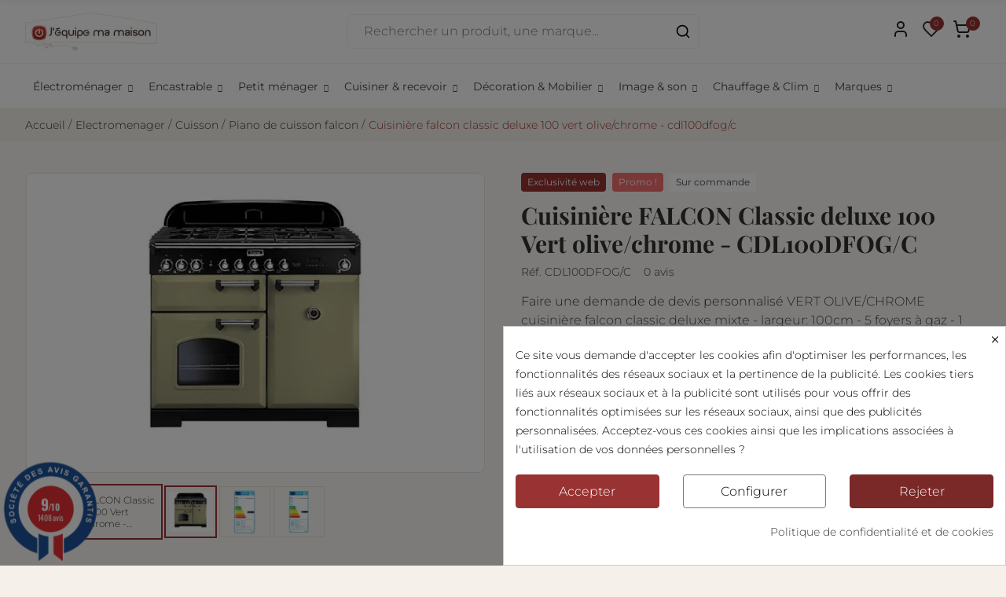

--- FILE ---
content_type: text/html; charset=utf-8
request_url: https://www.jequipemamaison.com/piano-de-cuisson/1395-cuisiniere-falcon-classic-deluxe-100-vert-olive-chrome-cdl100dfog-c.html
body_size: 50221
content:
<!doctype html>
<html lang="fr">

  <head>
    
      
  <meta charset="utf-8">


  <meta http-equiv="x-ua-compatible" content="ie=edge">



  <title>Cuisinière FALCON Classic deluxe 100 Vert olive/chrome - CDL100DFOG/C</title>
  
    
  
  <meta name="description" content="Cuisinière FALCON Classic deluxe 100 Vert olive/chrome - CDL100DFOG/CCuisinière FALCON Classic deluxe mixte, vert olive - Largeur: 100cm - 5 foyers à gaz - 1 four multifonction + 1 four à chaleur tournante + 1 four grill - Four programmable">
  <meta name="cookiesplus-added"><script data-keepinline='true'>let cookiesplusCookieValue=null;if(window.cookiesplus_debug){debugger;}
for(let cookie of document.cookie.split(';')){let[cookieName,value]=cookie.trim().split('=');if(cookieName==='cookiesplus'){cookiesplusCookieValue=decodeURIComponent(value);}}
if(cookiesplusCookieValue===null){console.log('%ccookiesplus cookie doesn\'t exist','background: red; color: white');throw new Error('cookiesplus cookie not found');}
try{cookiesplusCookieValue=JSON.parse(cookiesplusCookieValue);}catch(e){console.error('Failed to parse cookiesplus cookie value',e);throw new Error('Invalid cookiesplus cookie value');}
const defaultConsents={'ad_storage':false,'ad_user_data':false,'ad_personalization':false,'analytics_storage':false,'functionality_storage':false,'personalization_storage':false,'security_storage':false,};Object.keys(defaultConsents).forEach(function(key){window[key]=false;});if(cookiesplusCookieValue&&cookiesplusCookieValue.consents){const cookiesplusConsents=Object.keys(cookiesplusCookieValue.consents).filter(v=>v.startsWith('cookiesplus-finality'));cookiesplusConsents.forEach(function(key){const consent_type=cookiesplusCookieValue.consent_mode?.[key]?.consent_type;if(typeof cookiesplusCookieValue.consents!=='undefined'&&typeof cookiesplusCookieValue.consents[key]!=='undefined'&&cookiesplusCookieValue.consents[key]==='on'&&consent_type){Object.entries(consent_type).forEach(([innerKey,value])=>{if(value){window[innerKey]=true;}});}});}
window.dataLayer=window.dataLayer||[];function gtag(){dataLayer.push(arguments);}
gtag('consent','default',{'ad_storage':'denied','ad_user_data':'denied','ad_personalization':'denied','analytics_storage':'denied','functionality_storage':'denied','personalization_storage':'denied','security_storage':'denied','wait_for_update':500});gtag('consent','update',{'ad_storage':window.ad_storage?'granted':'denied','ad_user_data':window.ad_user_data?'granted':'denied','ad_personalization':window.ad_personalization?'granted':'denied','analytics_storage':window.analytics_storage?'granted':'denied','functionality_storage':window.functionality_storage?'granted':'denied','personalization_storage':window.personalization_storage?'granted':'denied','security_storage':window.security_storage?'granted':'denied',});if(cookiesplusCookieValue.consent_mode){if(cookiesplusCookieValue.consent_mode['url_passthrough']!==undefined){gtag('set','url_passthrough',cookiesplusCookieValue.consent_mode['url_passthrough']);}
if(cookiesplusCookieValue.consent_mode['ads_data_redaction']!==undefined){gtag('set','ads_data_redaction',cookiesplusCookieValue.consent_mode['ads_data_redaction']);}}</script><meta name="keywords" content="cuisinière,piano de cuisson,falcon classic,deluxe,100 cm,vert olive,chrome,mixte,gaz,électrique,four,grill,multifonction,chaleur tournante,programmable">
        <link rel="canonical" href="https://www.jequipemamaison.com/piano-de-cuisson/1395-cuisiniere-falcon-classic-deluxe-100-vert-olive-chrome-cdl100dfog-c.html">
    
      
  
  
    <script type="application/ld+json">
  {
    "@context": "https://schema.org",
    "@type": "Organization",
    "name" : "J&#039;équipe ma maison",
    "url" : "https://www.jequipemamaison.com/"
         ,"logo": {
        "@type": "ImageObject",
        "url":"https://www.jequipemamaison.com/img/logo-1744878081.jpg"
      }
      }
</script>

<script type="application/ld+json">
  {
    "@context": "https://schema.org",
    "@type": "WebPage",
    "isPartOf": {
      "@type": "WebSite",
      "url":  "https://www.jequipemamaison.com/",
      "name": "J&#039;équipe ma maison"
    },
    "name": "Cuisinière FALCON Classic deluxe 100 Vert olive/chrome - CDL100DFOG/C",
    "url":  "https://www.jequipemamaison.com/piano-de-cuisson/1395-cuisiniere-falcon-classic-deluxe-100-vert-olive-chrome-cdl100dfog-c.html"
  }
</script>


  <script type="application/ld+json">
    {
      "@context": "https://schema.org",
      "@type": "BreadcrumbList",
      "itemListElement": [
                  {
            "@type": "ListItem",
            "position": 1,
            "name": "Accueil",
            "item": "https://www.jequipemamaison.com/"
          },                  {
            "@type": "ListItem",
            "position": 2,
            "name": "ELECTROMENAGER",
            "item": "https://www.jequipemamaison.com/189-electromenager"
          },                  {
            "@type": "ListItem",
            "position": 3,
            "name": "CUISSON",
            "item": "https://www.jequipemamaison.com/206-cuisson"
          },                  {
            "@type": "ListItem",
            "position": 4,
            "name": "Piano de cuisson Falcon",
            "item": "https://www.jequipemamaison.com/208-piano-de-cuisson"
          },                  {
            "@type": "ListItem",
            "position": 5,
            "name": "Cuisinière FALCON Classic deluxe 100 Vert olive/chrome - CDL100DFOG/C",
            "item": "https://www.jequipemamaison.com/piano-de-cuisson/1395-cuisiniere-falcon-classic-deluxe-100-vert-olive-chrome-cdl100dfog-c.html"
          }              ]
    }
  </script>
  
  
  
      <script type="application/ld+json">
  {
    "@context": "https://schema.org/",
    "@type": "Product",
    "name": "Cuisinière FALCON Classic deluxe 100 Vert olive/chrome - CDL100DFOG/C",
    "description": "Cuisinière FALCON Classic deluxe 100 Vert olive/chrome - CDL100DFOG/CCuisinière FALCON Classic deluxe mixte, vert olive - Largeur: 100cm - 5 foyers à gaz - 1 four multifonction + 1 four à chaleur tournante + 1 four grill - Four programmable",
    "category": "Piano de cuisson Falcon",
    "image" :"https://www.jequipemamaison.com/1817-home_default/cuisiniere-falcon-classic-deluxe-100-vert-olive-chrome-cdl100dfog-c.jpg",    "sku": "CDL100DFOG/C",
    "mpn": "CDL100DFOG/C"
    ,"gtin13": "5028683101055"
        ,
    "brand": {
      "@type": "Brand",
      "name": "FALCON"
    }
                    ,
    "weight": {
        "@context": "https://schema.org",
        "@type": "QuantitativeValue",
        "value": "10130.000000",
        "unitCode": "kg"
    }
        ,
    "offers": {
      "@type": "Offer",
      "priceCurrency": "EUR",
      "name": "Cuisinière FALCON Classic deluxe 100 Vert olive/chrome - CDL100DFOG/C",
      "price": "4279",
      "url": "https://www.jequipemamaison.com/piano-de-cuisson/1395-cuisiniere-falcon-classic-deluxe-100-vert-olive-chrome-cdl100dfog-c.html",
      "priceValidUntil": "2026-02-16",
              "image": ["https://www.jequipemamaison.com/1817-google_shopping_image/cuisiniere-falcon-classic-deluxe-100-vert-olive-chrome-cdl100dfog-c.jpg","https://www.jequipemamaison.com/89071-google_shopping_image/cuisiniere-falcon-classic-deluxe-100-vert-olive-chrome-cdl100dfog-c.jpg","https://www.jequipemamaison.com/89072-google_shopping_image/cuisiniere-falcon-classic-deluxe-100-vert-olive-chrome-cdl100dfog-c.jpg"],
            "sku": "CDL100DFOG/C",
      "mpn": "CDL100DFOG/C",
      "gtin13": "5028683101055",                  "availability": "https://schema.org/BackOrder",
      "seller": {
        "@type": "Organization",
        "name": "J&#039;équipe ma maison"
      }
    }
      }
</script>
  
  
    
  

  
    <meta property="og:title" content="Cuisinière FALCON Classic deluxe 100 Vert olive/chrome - CDL100DFOG/C" />
    <meta property="og:description" content="Cuisinière FALCON Classic deluxe 100 Vert olive/chrome - CDL100DFOG/CCuisinière FALCON Classic deluxe mixte, vert olive - Largeur: 100cm - 5 foyers à gaz - 1 four multifonction + 1 four à chaleur tournante + 1 four grill - Four programmable" />
    <meta property="og:url" content="https://www.jequipemamaison.com/piano-de-cuisson/1395-cuisiniere-falcon-classic-deluxe-100-vert-olive-chrome-cdl100dfog-c.html" />
    <meta property="og:site_name" content="J&#039;équipe ma maison" />
        



  <meta name="viewport" content="width=device-width, initial-scale=1, shrink-to-fit=no">



  <link rel="icon" type="image/vnd.microsoft.icon" href="https://www.jequipemamaison.com/img/favicon.ico?1744878111">
  <link rel="shortcut icon" type="image/x-icon" href="https://www.jequipemamaison.com/img/favicon.ico?1744878111">


<link rel="dns-prefetch" href="https://www.jequipemamaison.com" />
<link rel="preconnect" href="https://www.jequipemamaison.com" crossorigin />


    


  <link rel="stylesheet" href="https://www.jequipemamaison.com/themes/child_PRS028/assets/cache/theme-e9f378330.css" type="text/css" media="all">


  <script type="text/javascript">var C_P_CMS_PAGE = 17;var C_P_CONSENT_DOWNLOAD = "https:\/\/www.jequipemamaison.com\/module\/cookiesplus\/front";var C_P_COOKIE_CONFIG = {"1":{"cookies":[{"name":"cookiesplus"},{"name":"PHP_SESSID"},{"name":"PrestaShop-#"}]},"3":{"cookies":[{"name":"collect"},{"name":"r\/collect"},{"name":"_ga"},{"name":"_gat"},{"name":"_gat_gtag_UA_*"},{"name":"_ga_#"},{"name":"_gd#"},{"name":"_gid"}],"consent_type":{"analytics_storage":true},"firingEvent":""},"4":{"consent_type":{"ad_storage":true,"ad_user_data":true,"ad_personalization":true},"firingEvent":""}};var C_P_COOKIE_VALUE = "{}";var C_P_DATE = "2026-02-01 07:38:36";var C_P_DISPLAY_AGAIN = 0;var C_P_DOMAIN = ".jequipemamaison.com";var C_P_EXPIRY = 365;var C_P_FINALITIES_COUNT = 4;var C_P_NOT_AVAILABLE_OUTSIDE_EU = 1;var C_P_OVERLAY = "1";var C_P_OVERLAY_OPACITY = "0.5";var C_P_REFRESH = 0;var PS_COOKIE_SAMESITE = "Lax";var PS_COOKIE_SECURE = 1;var ajaxTdElementor = {"ajax":"\/\/www.jequipemamaison.com\/module\/tdelementor\/ajax","contact":"\/\/www.jequipemamaison.com\/module\/tdelementor\/contact","contact_token":"be26db679ef082b181762a7b0a092828","subscription":"\/\/www.jequipemamaison.com\/module\/tdelementor\/subscription","languages":[],"currencies":[]};var bitmegamenu = {"containerSelector":".header-nav > .container"};var btGdr = {"conversionId":"AW-1056696508","page_type":"product","hasRemarketingData":false,"remarketingTag":[],"iConsentConsentLvl":0,"bUseConsent":"0","bUseAxeption":"0","bUseAcb":false,"bConsentHtmlElement":"","bConsentHtmlElementSecond":"","ajaxUrl":"https:\/\/www.jequipemamaison.com\/module\/gremarketing\/ajax","token":"46b283f15947c679094e6286008ed0cb"};var buttonwishlist_title_add = "Ajouter aux favoris";var buttonwishlist_title_remove = "Supprimer des favoris";var disable_comment = "Le crit\u00e8re n'existe pas pour ce produit.";var isLogged = false;var loginLabel = "Se connecter";var login_url = "https:\/\/www.jequipemamaison.com\/mon-compte";var moderation_active = 1;var prestashop = {"cart":{"products":[],"totals":{"total":{"type":"total","label":"Total","amount":0,"value":"0,00\u00a0\u20ac"},"total_including_tax":{"type":"total","label":"Total TTC","amount":0,"value":"0,00\u00a0\u20ac"},"total_excluding_tax":{"type":"total","label":"Total HT :","amount":0,"value":"0,00\u00a0\u20ac"}},"subtotals":{"products":{"type":"products","label":"Total TTC","amount":0,"value":"0,00\u00a0\u20ac"},"discounts":null,"shipping":{"type":"shipping","label":"Livraison","amount":0,"value":""},"tax":{"type":"tax","label":"Taxes incluses","amount":0,"value":"0,00\u00a0\u20ac"}},"products_count":0,"summary_string":"0 articles","vouchers":{"allowed":1,"added":[]},"discounts":[{"id_cart_rule":null,"id_customer":"0","date_from":"2021-03-19 17:00:00","date_to":"2026-02-08 23:00:00","description":"","quantity":"100","quantity_per_user":"10","priority":"1","partial_use":"0","code":"FALCONSOLDES26","minimum_amount":"1700.000000","minimum_amount_tax":"1","minimum_amount_currency":"1","minimum_amount_shipping":"0","country_restriction":"0","carrier_restriction":"0","group_restriction":"0","cart_rule_restriction":"0","product_restriction":"1","shop_restriction":"0","free_shipping":"0","reduction_percent":"20.00","reduction_amount":"0.000000","reduction_tax":"0","reduction_currency":"1","reduction_product":"0","reduction_exclude_special":"0","gift_product":"0","gift_product_attribute":"0","highlight":"1","active":"1","date_add":"2021-03-19 17:40:10","date_upd":"2026-01-07 16:29:26","id_lang":null,"name":null,"quantity_for_user":10}],"minimalPurchase":0,"minimalPurchaseRequired":""},"currency":{"id":1,"name":"Euro","iso_code":"EUR","iso_code_num":"978","sign":"\u20ac"},"customer":{"lastname":null,"firstname":null,"email":null,"birthday":null,"newsletter":null,"newsletter_date_add":null,"optin":null,"website":null,"company":null,"siret":null,"ape":null,"is_logged":false,"gender":{"type":null,"name":null},"addresses":[]},"country":{"id_zone":"9","id_currency":"0","call_prefix":"33","iso_code":"FR","active":"1","contains_states":"0","need_identification_number":"0","need_zip_code":"1","zip_code_format":"NNNNN","display_tax_label":"1","name":"France","id":8},"language":{"name":"Fran\u00e7ais (French)","iso_code":"fr","locale":"fr-FR","language_code":"fr","active":"1","is_rtl":"0","date_format_lite":"d\/m\/Y","date_format_full":"d\/m\/Y H:i:s","id":2},"page":{"title":"","canonical":"https:\/\/www.jequipemamaison.com\/piano-de-cuisson\/1395-cuisiniere-falcon-classic-deluxe-100-vert-olive-chrome-cdl100dfog-c.html","meta":{"title":"Cuisini\u00e8re FALCON Classic deluxe 100 Vert olive\/chrome - CDL100DFOG\/C","description":"Cuisini\u00e8re FALCON Classic deluxe 100 Vert olive\/chrome - CDL100DFOG\/CCuisini\u00e8re FALCON Classic deluxe mixte, vert olive - Largeur: 100cm - 5 foyers \u00e0 gaz - 1 four multifonction + 1 four \u00e0 chaleur tournante + 1 four grill - Four programmable","keywords":"cuisini\u00e8re,piano de cuisson,falcon classic,deluxe,100 cm,vert olive,chrome,mixte,gaz,\u00e9lectrique,four,grill,multifonction,chaleur tournante,programmable","robots":"index"},"page_name":"product","body_classes":{"lang-fr":true,"lang-rtl":false,"country-FR":true,"currency-EUR":true,"layout-full-width":true,"page-product":true,"tax-display-enabled":true,"page-customer-account":false,"product-id-1395":true,"product-Cuisini\u00e8re FALCON Classic deluxe 100 Vert olive\/chrome - CDL100DFOG\/C":true,"product-id-category-208":true,"product-id-manufacturer-24":true,"product-id-supplier-17":true,"product-on-sale":true,"product-available-for-order":true},"admin_notifications":[],"password-policy":{"feedbacks":{"0":"Tr\u00e8s faible","1":"Faible","2":"Moyenne","3":"Fort","4":"Tr\u00e8s fort","Straight rows of keys are easy to guess":"Les suites de touches sur le clavier sont faciles \u00e0 deviner","Short keyboard patterns are easy to guess":"Les mod\u00e8les courts sur le clavier sont faciles \u00e0 deviner.","Use a longer keyboard pattern with more turns":"Utilisez une combinaison de touches plus longue et plus complexe.","Repeats like \"aaa\" are easy to guess":"Les r\u00e9p\u00e9titions (ex. : \"aaa\") sont faciles \u00e0 deviner.","Repeats like \"abcabcabc\" are only slightly harder to guess than \"abc\"":"Les r\u00e9p\u00e9titions (ex. : \"abcabcabc\") sont seulement un peu plus difficiles \u00e0 deviner que \"abc\".","Sequences like abc or 6543 are easy to guess":"Les s\u00e9quences (ex. : abc ou 6543) sont faciles \u00e0 deviner.","Recent years are easy to guess":"Les ann\u00e9es r\u00e9centes sont faciles \u00e0 deviner.","Dates are often easy to guess":"Les dates sont souvent faciles \u00e0 deviner.","This is a top-10 common password":"Ce mot de passe figure parmi les 10 mots de passe les plus courants.","This is a top-100 common password":"Ce mot de passe figure parmi les 100 mots de passe les plus courants.","This is a very common password":"Ceci est un mot de passe tr\u00e8s courant.","This is similar to a commonly used password":"Ce mot de passe est similaire \u00e0 un mot de passe couramment utilis\u00e9.","A word by itself is easy to guess":"Un mot seul est facile \u00e0 deviner.","Names and surnames by themselves are easy to guess":"Les noms et les surnoms seuls sont faciles \u00e0 deviner.","Common names and surnames are easy to guess":"Les noms et les pr\u00e9noms courants sont faciles \u00e0 deviner.","Use a few words, avoid common phrases":"Utilisez quelques mots, \u00e9vitez les phrases courantes.","No need for symbols, digits, or uppercase letters":"Pas besoin de symboles, de chiffres ou de majuscules.","Avoid repeated words and characters":"\u00c9viter de r\u00e9p\u00e9ter les mots et les caract\u00e8res.","Avoid sequences":"\u00c9viter les s\u00e9quences.","Avoid recent years":"\u00c9vitez les ann\u00e9es r\u00e9centes.","Avoid years that are associated with you":"\u00c9vitez les ann\u00e9es qui vous sont associ\u00e9es.","Avoid dates and years that are associated with you":"\u00c9vitez les dates et les ann\u00e9es qui vous sont associ\u00e9es.","Capitalization doesn't help very much":"Les majuscules ne sont pas tr\u00e8s utiles.","All-uppercase is almost as easy to guess as all-lowercase":"Un mot de passe tout en majuscules est presque aussi facile \u00e0 deviner qu'un mot de passe tout en minuscules.","Reversed words aren't much harder to guess":"Les mots invers\u00e9s ne sont pas beaucoup plus difficiles \u00e0 deviner.","Predictable substitutions like '@' instead of 'a' don't help very much":"Les substitutions pr\u00e9visibles comme '\"@\" au lieu de \"a\" n'aident pas beaucoup.","Add another word or two. Uncommon words are better.":"Ajoutez un autre mot ou deux. Pr\u00e9f\u00e9rez les mots peu courants."}}},"shop":{"name":"J'\u00e9quipe ma maison","logo":"https:\/\/www.jequipemamaison.com\/img\/logo-1744878081.jpg","stores_icon":"https:\/\/www.jequipemamaison.com\/img\/logo_stores.png","favicon":"https:\/\/www.jequipemamaison.com\/img\/favicon.ico"},"core_js_public_path":"\/themes\/","urls":{"base_url":"https:\/\/www.jequipemamaison.com\/","current_url":"https:\/\/www.jequipemamaison.com\/piano-de-cuisson\/1395-cuisiniere-falcon-classic-deluxe-100-vert-olive-chrome-cdl100dfog-c.html","shop_domain_url":"https:\/\/www.jequipemamaison.com","img_ps_url":"https:\/\/www.jequipemamaison.com\/img\/","img_cat_url":"https:\/\/www.jequipemamaison.com\/img\/c\/","img_lang_url":"https:\/\/www.jequipemamaison.com\/img\/l\/","img_prod_url":"https:\/\/www.jequipemamaison.com\/img\/p\/","img_manu_url":"https:\/\/www.jequipemamaison.com\/img\/m\/","img_sup_url":"https:\/\/www.jequipemamaison.com\/img\/su\/","img_ship_url":"https:\/\/www.jequipemamaison.com\/img\/s\/","img_store_url":"https:\/\/www.jequipemamaison.com\/img\/st\/","img_col_url":"https:\/\/www.jequipemamaison.com\/img\/co\/","img_url":"https:\/\/www.jequipemamaison.com\/themes\/child_PRS028\/assets\/img\/","css_url":"https:\/\/www.jequipemamaison.com\/themes\/child_PRS028\/assets\/css\/","js_url":"https:\/\/www.jequipemamaison.com\/themes\/child_PRS028\/assets\/js\/","pic_url":"https:\/\/www.jequipemamaison.com\/upload\/","theme_assets":"https:\/\/www.jequipemamaison.com\/themes\/child_PRS028\/assets\/","theme_dir":"https:\/\/www.jequipemamaison.com\/themes\/child_PRS028\/","pages":{"address":"https:\/\/www.jequipemamaison.com\/adresse","addresses":"https:\/\/www.jequipemamaison.com\/adresses","authentication":"https:\/\/www.jequipemamaison.com\/connexion","manufacturer":"https:\/\/www.jequipemamaison.com\/fabricants","cart":"https:\/\/www.jequipemamaison.com\/panier","category":"https:\/\/www.jequipemamaison.com\/index.php?controller=category","cms":"https:\/\/www.jequipemamaison.com\/index.php?controller=cms","contact":"https:\/\/www.jequipemamaison.com\/nous-contacter","discount":"https:\/\/www.jequipemamaison.com\/reduction","guest_tracking":"https:\/\/www.jequipemamaison.com\/suivi-commande-invite","history":"https:\/\/www.jequipemamaison.com\/historique-commandes","identity":"https:\/\/www.jequipemamaison.com\/identite","index":"https:\/\/www.jequipemamaison.com\/","my_account":"https:\/\/www.jequipemamaison.com\/mon-compte","order_confirmation":"https:\/\/www.jequipemamaison.com\/confirmation-commande","order_detail":"https:\/\/www.jequipemamaison.com\/index.php?controller=order-detail","order_follow":"https:\/\/www.jequipemamaison.com\/suivi-commande","order":"https:\/\/www.jequipemamaison.com\/commande","order_return":"https:\/\/www.jequipemamaison.com\/index.php?controller=order-return","order_slip":"https:\/\/www.jequipemamaison.com\/avoirs","pagenotfound":"https:\/\/www.jequipemamaison.com\/page-introuvable","password":"https:\/\/www.jequipemamaison.com\/recuperation-mot-de-passe","pdf_invoice":"https:\/\/www.jequipemamaison.com\/index.php?controller=pdf-invoice","pdf_order_return":"https:\/\/www.jequipemamaison.com\/index.php?controller=pdf-order-return","pdf_order_slip":"https:\/\/www.jequipemamaison.com\/index.php?controller=pdf-order-slip","prices_drop":"https:\/\/www.jequipemamaison.com\/promotions","product":"https:\/\/www.jequipemamaison.com\/index.php?controller=product","registration":"https:\/\/www.jequipemamaison.com\/index.php?controller=registration","search":"https:\/\/www.jequipemamaison.com\/recherche","sitemap":"https:\/\/www.jequipemamaison.com\/plan-site","stores":"https:\/\/www.jequipemamaison.com\/magasins","supplier":"https:\/\/www.jequipemamaison.com\/fournisseur","new_products":"https:\/\/www.jequipemamaison.com\/nouveaux-produits","brands":"https:\/\/www.jequipemamaison.com\/fabricants","register":"https:\/\/www.jequipemamaison.com\/index.php?controller=registration","order_login":"https:\/\/www.jequipemamaison.com\/commande?login=1"},"alternative_langs":[],"actions":{"logout":"https:\/\/www.jequipemamaison.com\/?mylogout="},"no_picture_image":{"bySize":{"product_thumbnail":{"url":"https:\/\/www.jequipemamaison.com\/img\/p\/fr-default-product_thumbnail.jpg","width":60,"height":60},"cart_default":{"url":"https:\/\/www.jequipemamaison.com\/img\/p\/fr-default-cart_default.jpg","width":125,"height":162},"small_default":{"url":"https:\/\/www.jequipemamaison.com\/img\/p\/fr-default-small_default.jpg","width":125,"height":162},"home_default":{"url":"https:\/\/www.jequipemamaison.com\/img\/p\/fr-default-home_default.jpg","width":276,"height":276},"product_cover":{"url":"https:\/\/www.jequipemamaison.com\/img\/p\/fr-default-product_cover.jpg","width":610,"height":386},"medium_default":{"url":"https:\/\/www.jequipemamaison.com\/img\/p\/fr-default-medium_default.jpg","width":540,"height":700},"thickbox_default":{"url":"https:\/\/www.jequipemamaison.com\/img\/p\/fr-default-thickbox_default.jpg","width":800,"height":800},"large_default":{"url":"https:\/\/www.jequipemamaison.com\/img\/p\/fr-default-large_default.jpg","width":1268,"height":802},"google_shopping_image":{"url":"https:\/\/www.jequipemamaison.com\/img\/p\/fr-default-google_shopping_image.jpg","width":1500,"height":1500}},"small":{"url":"https:\/\/www.jequipemamaison.com\/img\/p\/fr-default-product_thumbnail.jpg","width":60,"height":60},"medium":{"url":"https:\/\/www.jequipemamaison.com\/img\/p\/fr-default-product_cover.jpg","width":610,"height":386},"large":{"url":"https:\/\/www.jequipemamaison.com\/img\/p\/fr-default-google_shopping_image.jpg","width":1500,"height":1500},"legend":""}},"configuration":{"display_taxes_label":true,"display_prices_tax_incl":true,"is_catalog":false,"show_prices":true,"opt_in":{"partner":true},"quantity_discount":{"type":"discount","label":"Remise sur prix unitaire"},"voucher_enabled":1,"return_enabled":0},"field_required":[],"breadcrumb":{"links":[{"title":"Accueil","url":"https:\/\/www.jequipemamaison.com\/"},{"title":"ELECTROMENAGER","url":"https:\/\/www.jequipemamaison.com\/189-electromenager"},{"title":"CUISSON","url":"https:\/\/www.jequipemamaison.com\/206-cuisson"},{"title":"Piano de cuisson Falcon","url":"https:\/\/www.jequipemamaison.com\/208-piano-de-cuisson"},{"title":"Cuisini\u00e8re FALCON Classic deluxe 100 Vert olive\/chrome - CDL100DFOG\/C","url":"https:\/\/www.jequipemamaison.com\/piano-de-cuisson\/1395-cuisiniere-falcon-classic-deluxe-100-vert-olive-chrome-cdl100dfog-c.html"}],"count":5},"link":{"protocol_link":"https:\/\/","protocol_content":"https:\/\/"},"time":1769931516,"static_token":"46b283f15947c679094e6286008ed0cb","token":"c32a8a28fe2d9af2a90722a9c84f8269","debug":false};var productcomment_added = "Merci pour votre avis. Votre commentaire a \u00e9t\u00e9 ajout\u00e9!";var productcomment_added_moderation = "Merci pour votre avis. Il sera disponible une fois approuv\u00e9 par un mod\u00e9rateur.";var productcomments_controller_url = "https:\/\/www.jequipemamaison.com\/module\/tdproductcomments\/default";var productcomments_url_rewrite = "1";var psr_icon_color = "#993333";var secure_key = "82cb5bf02ca6698007fdd9f6269cddbb";var tdSearch = {"noProducts":"Aucun r\u00e9sultat","count":"10","search_string":false,"current_category_id":0};var tdShoppingCart = {"isAjax":true,"ajax":"\/\/www.jequipemamaison.com\/module\/tdshoppingcart\/ajax","afterAdd":"sidecart"};var tdtoken = "46b283f15947c679094e6286008ed0cb";var themeOpt = {"g_preloader":"prenone","g_bttop":"0","pp_zoom":"1","tip_toggle":"1","infiniteScroll":"scroll","h_layout":false,"sh_type":"always"};var wishlist_add = "Ce produit a \u00e9t\u00e9 ajout\u00e9 \u00e0 votre liste de favoris";var wishlist_cancel_txt = "Annuler";var wishlist_confirm_del_txt = "Supprimer l'\u00e9l\u00e9ment s\u00e9lectionn\u00e9\u00a0?";var wishlist_del_default_txt = "Impossible de supprimer la liste de favoris par d\u00e9faut";var wishlist_email_txt = "E-mail";var wishlist_loggin_required = "Vous devez \u00eatre connect\u00e9 pour g\u00e9rer vos favoris";var wishlist_ok_txt = "D'accord";var wishlist_quantity_required = "Vous devez saisir une quantit\u00e9";var wishlist_remove = "Ce produit a \u00e9t\u00e9 retir\u00e9 de votre liste de favoris";var wishlist_reset_txt = "R\u00e9initialiser";var wishlist_send_txt = "Envoyer";var wishlist_send_wishlist_txt = "Envoyer la liste de favoris";var wishlist_url = "https:\/\/www.jequipemamaison.com\/module\/tdproductwishlist\/mywishlist";var wishlist_view = "Voir vos favoris";</script>


  <style id="elementor-global">.elementor-widget-heading.elementor-widget-heading .elementor-heading-title{color:#993333;}.elementor-widget-image .widget-image-caption{color:#333333;}.elementor-widget-text-editor{color:#333333;}.elementor-widget-text-editor a, .elementor-widget-text-editor p{color:inherit;}.elementor-widget-text-editor.elementor-drop-cap-view-stacked .elementor-drop-cap{background-color:#993333;}.elementor-widget-text-editor.elementor-drop-cap-view-framed .elementor-drop-cap, .elementor-widget-text-editor.elementor-drop-cap-view-default .elementor-drop-cap{color:#993333;border-color:#993333;}.elementor-widget-button a.elementor-button, .elementor-widget-button .elementor-button{background-color:#f5f1ea;}.elementor-widget-divider .elementor-divider-separator{border-top-color:#333333;}.elementor-widget-image-box .elementor-image-box-content .elementor-image-box-title{color:#993333;}.elementor-widget-image-box .elementor-image-box-content .elementor-image-box-description{color:#333333;}.elementor-widget-icon.elementor-view-stacked .elementor-icon{background-color:#993333;}.elementor-widget-icon.elementor-view-framed .elementor-icon, .elementor-widget-icon.elementor-view-default .elementor-icon{color:#993333;border-color:#993333;}.elementor-widget-icon.elementor-view-framed .elementor-icon, .elementor-widget-icon.elementor-view-default .elementor-icon svg{fill:#993333;}.elementor-widget-icon-box.elementor-view-stacked .elementor-icon{background-color:#993333;}.elementor-widget-icon-box.elementor-view-framed .elementor-icon, .elementor-widget-icon-box.elementor-view-default .elementor-icon{fill:#993333;color:#993333;border-color:#993333;}.elementor-widget-icon-box .elementor-icon-box-content .elementor-icon-box-title{color:#993333;}.elementor-widget-icon-box .elementor-icon-box-content .elementor-icon-box-description{color:#333333;}.elementor-widget-star-rating .elementor-star-rating__title{color:#333333;}.elementor-widget-icon-list .elementor-icon-list-item:not(:last-child):after{border-color:#333333;}.elementor-widget-icon-list .elementor-icon-list-icon i{color:#993333;}.elementor-widget-icon-list .elementor-icon-list-icon svg{fill:#993333;}.elementor-widget-icon-list .elementor-icon-list-text{color:#333333;}.elementor-widget-counter .elementor-counter-number-wrapper{color:#993333;}.elementor-widget-counter .elementor-counter-title{color:#333333;}.elementor-widget-progress .elementor-progress-wrapper .elementor-progress-bar{background-color:#993333;}.elementor-widget-progress .elementor-title{color:#993333;}.elementor-widget-testimonial .elementor-testimonial-content{color:#333333;}.elementor-widget-testimonial .elementor-testimonial-name{color:#993333;}.elementor-widget-testimonial .elementor-testimonial-job{color:#333333;}.elementor-widget-tabs .elementor-tab-title{color:#993333;}.elementor-widget-tabs .elementor-tab-title.elementor-active{color:#f5f1ea;}.elementor-widget-tabs .elementor-tab-content{color:#333333;}.elementor-widget-accordion .elementor-accordion .elementor-tab-title{color:#993333;}.elementor-widget-accordion .elementor-accordion .elementor-tab-title.elementor-active{color:#f5f1ea;}.elementor-widget-accordion .elementor-accordion .elementor-tab-content{color:#333333;}.elementor-widget-toggle .elementor-toggle .elementor-tab-title{color:#993333;}.elementor-widget-toggle .elementor-toggle .elementor-tab-title.elementor-active{color:#f5f1ea;}.elementor-widget-toggle .elementor-toggle .elementor-tab-content{color:#333333;}.elementor-widget-call-to-action .elementor-ribbon-inner{background-color:#f5f1ea;}.elementor-widget-footer-links .footer_block .title_block:first-child:after{border-color:#333333;}.elementor-widget-footer-links .elementor-icon-list-item:not(:last-child):after{border-color:#333333;}.elementor-widget-footer-links .elementor-icon-list-icon i{color:#993333;}.elementor-widget-footer-links .elementor-icon-list-icon svg{fill:#993333;}.elementor-widget-footer-links .elementor-icon-list-text{color:#333333;}.elementor-section.elementor-section-boxed > .elementor-container{max-width:1400px;}</style>
            <script type="text/javascript">
                var elementorFrontendConfig = {"environmentMode":{"edit":false,"wpPreview":true},"is_rtl":false,"breakpoints":{"xs":0,"sm":480,"md":768,"lg":1025,"xl":1440,"xxl":1600},"version":"1.0.6","urls":{"assets":"https:\/\/www.jequipemamaison.com\/modules\/tdelementor\/assets\/"},"settings":{"general":{"elementor_enable_lightbox_in_editor":"yes"}}};
            </script><style>div#cookiesplus-modal,#cookiesplus-modal>div,#cookiesplus-modal p{background-color:#fff !important}#cookiesplus-modal>div,#cookiesplus-modal p{color:#000 !important}#cookiesplus-modal button.cookiesplus-accept{background-color:#933}#cookiesplus-modal button.cookiesplus-accept{border:1px solid #933}#cookiesplus-modal button.cookiesplus-accept{color:#fff}#cookiesplus-modal button.cookiesplus-accept{font-size:16px}#cookiesplus-modal button.cookiesplus-more-information{background-color:#fff}#cookiesplus-modal button.cookiesplus-more-information{border:1px solid #7a7a7a}#cookiesplus-modal button.cookiesplus-more-information{color:#000}#cookiesplus-modal button.cookiesplus-more-information{font-size:16px}#cookiesplus-modal button.cookiesplus-reject{background-color:#7a2828}#cookiesplus-modal button.cookiesplus-reject{border:1px solid #7a2828}#cookiesplus-modal button.cookiesplus-reject{color:#fff}#cookiesplus-modal button.cookiesplus-reject{font-size:16px}#cookiesplus-modal button.cookiesplus-save:not([disabled]){background-color:#fff}#cookiesplus-modal button.cookiesplus-save:not([disabled]){border:1px solid #7a7a7a}#cookiesplus-modal button.cookiesplus-save:not([disabled]){color:#000}#cookiesplus-modal button.cookiesplus-save{font-size:16px}#cookiesplus-tab{bottom:0;left:0}</style> 
<script type="text/javascript">
    var agSiteId="868";
</script>
<script src="https://www.societe-des-avis-garantis.fr/wp-content/plugins/ag-core/widgets/JsWidget.js" type="text/javascript"></script>

<style>
    </style>	<script async src="https://www.googletagmanager.com/gtag/js?id=AW-1056696508"></script>
 <!-- kwanko - header 01101111 - MS4yLjMgLSA4LjIuMSAtIDguMS4zMg== --> <script type="text/javascript" src="https://rua.jequipemamaison.com/js/na/na/u/8a41721234.js"></script>


    
  <meta property="og:type" content="product">
      <meta property="og:image" content="https://www.jequipemamaison.com/1817-google_shopping_image/cuisiniere-falcon-classic-deluxe-100-vert-olive-chrome-cdl100dfog-c.jpg">
  
      <meta property="product:pretax_price:amount" content="3565.833332">
    <meta property="product:pretax_price:currency" content="EUR">
    <meta property="product:price:amount" content="4279">
    <meta property="product:price:currency" content="EUR">
        <meta property="product:weight:value" content="10130.000000">
    <meta property="product:weight:units" content="kg">
  
  </head>

  <body id="product" class="lang-fr country-fr currency-eur layout-full-width page-product tax-display-enabled product-id-1395 product-cuisiniere-falcon-classic-deluxe-100-vert-olive-chrome-cdl100dfog-c product-id-category-208 product-id-manufacturer-24 product-id-supplier-17 product-on-sale product-available-for-order cart-is-empty">

    
      
    

    
          

    
      <svg style="display: none;">
	<symbol id="pp_facebook" viewBox="0 0 96.124 96.123">
		<path d="M72.089,0.02L59.624,0C45.62,0,36.57,9.285,36.57,23.656v10.907H24.037c-1.083,0-1.96,0.878-1.96,1.961v15.803
		c0,1.083,0.878,1.96,1.96,1.96h12.533v39.876c0,1.083,0.877,1.96,1.96,1.96h16.352c1.083,0,1.96-0.878,1.96-1.96V54.287h14.654
		c1.083,0,1.96-0.877,1.96-1.96l0.006-15.803c0-0.52-0.207-1.018-0.574-1.386c-0.367-0.368-0.867-0.575-1.387-0.575H56.842v-9.246
		c0-4.444,1.059-6.7,6.848-6.7l8.397-0.003c1.082,0,1.959-0.878,1.959-1.96V1.98C74.046,0.899,73.17,0.022,72.089,0.02z"/>
	</symbol>
	<symbol id="pp_twitter" viewBox="0 0 512 512">
		<path d="M512,97.248c-19.04,8.352-39.328,13.888-60.48,16.576c21.76-12.992,38.368-33.408,46.176-58.016
		c-20.288,12.096-42.688,20.64-66.56,25.408C411.872,60.704,384.416,48,354.464,48c-58.112,0-104.896,47.168-104.896,104.992
		c0,8.32,0.704,16.32,2.432,23.936c-87.264-4.256-164.48-46.08-216.352-109.792c-9.056,15.712-14.368,33.696-14.368,53.056
		c0,36.352,18.72,68.576,46.624,87.232c-16.864-0.32-33.408-5.216-47.424-12.928c0,0.32,0,0.736,0,1.152
		c0,51.008,36.384,93.376,84.096,103.136c-8.544,2.336-17.856,3.456-27.52,3.456c-6.72,0-13.504-0.384-19.872-1.792
		c13.6,41.568,52.192,72.128,98.08,73.12c-35.712,27.936-81.056,44.768-130.144,44.768c-8.608,0-16.864-0.384-25.12-1.44
		C46.496,446.88,101.6,464,161.024,464c193.152,0,298.752-160,298.752-298.688c0-4.64-0.16-9.12-0.384-13.568
		C480.224,136.96,497.728,118.496,512,97.248z"/>
	</symbol>
	<symbol id="pp_rss" viewBox="0 0 402.041 402.04">
		<path d="M54.816,292.382c-15.229,0-28.169,5.331-38.831,15.988C5.33,319.026,0,331.969,0,347.197
		c0,15.232,5.325,28.172,15.985,38.828c10.662,10.657,23.606,15.988,38.831,15.988c15.227,0,28.168-5.331,38.828-15.988
		c10.656-10.656,15.986-23.596,15.986-38.828c0-15.229-5.33-28.171-15.986-38.827C82.987,297.713,70.046,292.382,54.816,292.382z"
		/>
		<path d="M181.01,221.002c-21.51-21.698-46.158-38.97-73.948-51.816c-27.79-12.85-56.914-20.511-87.366-22.985h-1.425
		c-4.949,0-9.042,1.619-12.275,4.854C1.997,154.477,0,158.953,0,164.472v38.543c0,4.757,1.569,8.85,4.708,12.279
		c3.14,3.429,7.089,5.332,11.848,5.708c43.586,4.189,80.845,21.752,111.773,52.678c30.93,30.926,48.49,68.187,52.677,111.771
		c0.382,4.764,2.284,8.712,5.712,11.847c3.427,3.148,7.517,4.72,12.275,4.72h38.545c5.517,0,9.989-1.995,13.415-5.996
		c3.621-3.812,5.236-8.381,4.863-13.709c-2.478-30.447-10.14-59.573-22.987-87.361C219.983,267.16,202.708,242.514,181.01,221.002z
		"/>
		<path d="M367.728,239.701c-20.365-45.585-48.345-86.078-83.936-121.482c-35.405-35.594-75.896-63.572-121.485-83.939
		C116.723,13.917,68.996,2.494,19.126,0.02h-0.855c-4.949,0-9.136,1.713-12.563,5.14C1.903,8.583,0,12.964,0,18.294v40.825
		c0,4.76,1.667,8.897,4.996,12.419c3.33,3.523,7.373,5.376,12.132,5.57c40.924,2.478,79.799,12.188,116.63,29.127
		c36.83,16.94,68.806,38.972,95.93,66.09c27.118,27.123,49.149,59.101,66.089,95.931c16.94,36.836,26.557,75.705,28.839,116.627
		c0.195,4.764,2.046,8.809,5.564,12.139c3.524,3.329,7.762,4.999,12.71,4.999h40.823c5.331,0,9.701-1.902,13.134-5.715
		c3.809-3.806,5.517-8.274,5.144-13.415C399.52,333.017,388.093,285.291,367.728,239.701z"/>
	</symbol>
	<symbol id="pp_youtube" viewBox="0 0 512 512">
		<path d="M490.24,113.92c-13.888-24.704-28.96-29.248-59.648-30.976C399.936,80.864,322.848,80,256.064,80
		c-66.912,0-144.032,0.864-174.656,2.912c-30.624,1.76-45.728,6.272-59.744,31.008C7.36,138.592,0,181.088,0,255.904
		C0,255.968,0,256,0,256c0,0.064,0,0.096,0,0.096v0.064c0,74.496,7.36,117.312,21.664,141.728
		c14.016,24.704,29.088,29.184,59.712,31.264C112.032,430.944,189.152,432,256.064,432c66.784,0,143.872-1.056,174.56-2.816
		c30.688-2.08,45.76-6.56,59.648-31.264C504.704,373.504,512,330.688,512,256.192c0,0,0-0.096,0-0.16c0,0,0-0.064,0-0.096
		C512,181.088,504.704,138.592,490.24,113.92z M192,352V160l160,96L192,352z"/>
	</symbol>
	<symbol id="pp_vimeo" viewBox="0 0 438.536 438.536">
		<path d="M414.41,24.123C398.333,8.042,378.963,0,356.315,0H82.228C59.58,0,40.21,8.042,24.126,24.123
		C8.045,40.207,0.003,59.576,0.003,82.225v274.084c0,22.647,8.042,42.018,24.123,58.102c16.084,16.084,35.454,24.126,58.102,24.126
		h274.084c22.648,0,42.018-8.042,58.095-24.126c16.084-16.084,24.126-35.454,24.126-58.102V82.225
		C438.532,59.576,430.49,40.204,414.41,24.123z M358.033,145.319c-2.673,13.894-10.52,35.454-23.562,64.665
		c-13.045,29.218-29.455,57.054-49.252,83.511c-22.654,30.453-46.445,53.009-71.374,67.673c-6.473,3.99-13.706,6.995-21.698,8.99
		c-7.994,1.995-16.086,1.852-24.269-0.432c-11.613-4.948-21.414-16.847-29.408-35.689c-3.997-9.712-9.423-28.459-16.274-56.246
		c-6.85-26.837-11.897-44.633-15.131-53.387c-0.95-2.477-2.141-6.332-3.567-11.564c-1.429-5.236-2.856-9.801-4.281-13.706
		c-1.427-3.903-3.186-7.564-5.282-10.992c-3.234-5.52-7.183-8.373-11.847-8.566c-4.661-0.188-10.185,0.81-16.558,2.996
		c-6.374,2.19-11.56,2.993-15.559,2.426c-2.281-0.38-4.327-2.283-6.136-5.709c-1.809-3.422-4.237-5.896-7.283-7.421v-1.999
		c7.613-5.333,19.271-15.037,34.973-29.127c15.703-14.085,28.693-24.172,38.971-30.262c13.324-7.804,25.41-10.185,36.26-7.139
		c5.137,1.524,9.945,5.33,14.416,11.42c4.471,6.091,7.85,12.658,10.135,19.701c2.096,6.66,5.33,22.266,9.707,46.822
		c0.572,3.805,1.384,10.61,2.428,20.411c1.045,9.803,1.999,17.795,2.853,23.982c0.855,6.188,2.664,13.135,5.426,20.838
		c2.756,7.713,6.324,13.853,10.704,18.421c8.186,8.754,16.464,10.089,24.838,3.997c5.332-3.997,12.088-13.421,20.273-28.26
		c8.945-17.316,13.894-30.928,14.839-40.825c1.334-14.465-1.191-23.885-7.563-28.265c-6.372-4.377-17.173-5.902-32.401-4.57
		c3.046-9.326,7.283-18.03,12.703-26.122c5.428-8.086,11.088-14.753,16.988-19.984c5.91-5.236,12.049-9.851,18.418-13.849
		c6.379-3.996,11.848-6.897,16.423-8.705c4.565-1.809,8.466-3,11.704-3.571c25.693-3.805,43.488,0.476,53.392,12.847
		C359.077,116.576,361.075,129.141,358.033,145.319z"/>
	</symbol>
	<symbol id="pp_instagram" viewBox="0 0 169.063 169.063">
		<path d="M122.406,0H46.654C20.929,0,0,20.93,0,46.655v75.752c0,25.726,20.929,46.655,46.654,46.655h75.752
		c25.727,0,46.656-20.93,46.656-46.655V46.655C169.063,20.93,148.133,0,122.406,0z M154.063,122.407
		c0,17.455-14.201,31.655-31.656,31.655H46.654C29.2,154.063,15,139.862,15,122.407V46.655C15,29.201,29.2,15,46.654,15h75.752
		c17.455,0,31.656,14.201,31.656,31.655V122.407z"/>
		<path d="M84.531,40.97c-24.021,0-43.563,19.542-43.563,43.563c0,24.02,19.542,43.561,43.563,43.561s43.563-19.541,43.563-43.561
		C128.094,60.512,108.552,40.97,84.531,40.97z M84.531,113.093c-15.749,0-28.563-12.812-28.563-28.561
		c0-15.75,12.813-28.563,28.563-28.563s28.563,12.813,28.563,28.563C113.094,100.281,100.28,113.093,84.531,113.093z"/>
		<path d="M129.921,28.251c-2.89,0-5.729,1.17-7.77,3.22c-2.051,2.04-3.23,4.88-3.23,7.78c0,2.891,1.18,5.73,3.23,7.78
		c2.04,2.04,4.88,3.22,7.77,3.22c2.9,0,5.73-1.18,7.78-3.22c2.05-2.05,3.22-4.89,3.22-7.78c0-2.9-1.17-5.74-3.22-7.78
		C135.661,29.421,132.821,28.251,129.921,28.251z"/>
	</symbol>
	<symbol id="pp_googleplus" viewBox="0 0 96.828 96.827">
		<path d="M62.617,0H39.525c-10.29,0-17.413,2.256-23.824,7.552c-5.042,4.35-8.051,10.672-8.051,16.912
		c0,9.614,7.33,19.831,20.913,19.831c1.306,0,2.752-0.134,4.028-0.253l-0.188,0.457c-0.546,1.308-1.063,2.542-1.063,4.468
		c0,3.75,1.809,6.063,3.558,8.298l0.22,0.283l-0.391,0.027c-5.609,0.384-16.049,1.1-23.675,5.787
		c-9.007,5.355-9.707,13.145-9.707,15.404c0,8.988,8.376,18.06,27.09,18.06c21.76,0,33.146-12.005,33.146-23.863
		c0.002-8.771-5.141-13.101-10.6-17.698l-4.605-3.582c-1.423-1.179-3.195-2.646-3.195-5.364c0-2.672,1.772-4.436,3.336-5.992
		l0.163-0.165c4.973-3.917,10.609-8.358,10.609-17.964c0-9.658-6.035-14.649-8.937-17.048h7.663c0.094,0,0.188-0.026,0.266-0.077
		l6.601-4.15c0.188-0.119,0.276-0.348,0.214-0.562C63.037,0.147,62.839,0,62.617,0z M34.614,91.535
		c-13.264,0-22.176-6.195-22.176-15.416c0-6.021,3.645-10.396,10.824-12.997c5.749-1.935,13.17-2.031,13.244-2.031
		c1.257,0,1.889,0,2.893,0.126c9.281,6.605,13.743,10.073,13.743,16.678C53.141,86.309,46.041,91.535,34.614,91.535z
		M34.489,40.756c-11.132,0-15.752-14.633-15.752-22.468c0-3.984,0.906-7.042,2.77-9.351c2.023-2.531,5.487-4.166,8.825-4.166
		c10.221,0,15.873,13.738,15.873,23.233c0,1.498,0,6.055-3.148,9.22C40.94,39.337,37.497,40.756,34.489,40.756z"/>
		<path d="M94.982,45.223H82.814V33.098c0-0.276-0.225-0.5-0.5-0.5H77.08c-0.276,0-0.5,0.224-0.5,0.5v12.125H64.473
		c-0.276,0-0.5,0.224-0.5,0.5v5.304c0,0.275,0.224,0.5,0.5,0.5H76.58V63.73c0,0.275,0.224,0.5,0.5,0.5h5.234
		c0.275,0,0.5-0.225,0.5-0.5V51.525h12.168c0.276,0,0.5-0.223,0.5-0.5v-5.302C95.482,45.446,95.259,45.223,94.982,45.223z"/>
	</symbol>
	<symbol id="pp_pinterest" viewBox="0 0 486.392 486.392">
		<path d="M430.149,135.248C416.865,39.125,321.076-9.818,218.873,1.642
		C138.071,10.701,57.512,76.03,54.168,169.447c-2.037,57.029,14.136,99.801,68.399,111.84
		c23.499-41.586-7.569-50.676-12.433-80.802C90.222,77.367,252.16-6.718,336.975,79.313c58.732,59.583,20.033,242.77-74.57,223.71
		c-90.621-18.179,44.383-164.005-27.937-192.611c-58.793-23.286-90.013,71.135-62.137,118.072
		c-16.355,80.711-51.557,156.709-37.3,257.909c46.207-33.561,61.802-97.734,74.57-164.704
		c23.225,14.136,35.659,28.758,65.268,31.038C384.064,361.207,445.136,243.713,430.149,135.248z"/>
	</symbol>
	<symbol id="pp_linkedin" viewBox="0 0 24 24">
		<path d="m23.994 24v-.001h.006v-8.802c0-4.306-.927-7.623-5.961-7.623-2.42 0-4.044 1.328-4.707 2.587h-.07v-2.185h-4.773v16.023h4.97v-7.934c0-2.089.396-4.109 2.983-4.109 2.549 0 2.587 2.384 2.587 4.243v7.801z"/>
		<path d="m.396 7.977h4.976v16.023h-4.976z"/>
		<path d="m2.882 0c-1.591 0-2.882 1.291-2.882 2.882s1.291 2.909 2.882 2.909 2.882-1.318 2.882-2.909c-.001-1.591-1.292-2.882-2.882-2.882z"/>
	</symbol>
	<symbol id="emptycart" viewBox="0 0 512 512">
		<path d="M273.067,315.733c0-14.114-11.486-25.6-25.6-25.6s-25.6,11.486-25.6,25.6c0,11.11,7.151,20.489,17.067,24.03V358.4     c0,47.053,38.281,85.333,85.333,85.333S409.6,405.453,409.6,358.4v-18.637c9.916-3.533,17.067-12.919,17.067-24.03     c0-14.114-11.486-25.6-25.6-25.6c-14.114,0-25.6,11.486-25.6,25.6c0,11.11,7.151,20.489,17.067,24.03V358.4     c0,37.641-30.626,68.267-68.267,68.267c-37.641,0-68.267-30.626-68.267-68.267v-18.637     C265.916,336.23,273.067,326.844,273.067,315.733z M401.067,307.2c4.702,0,8.533,3.831,8.533,8.533s-3.823,8.525-8.525,8.533     h-0.008h-0.009c-4.702-0.009-8.525-3.831-8.525-8.533S396.365,307.2,401.067,307.2z M247.475,324.267h-0.009h-0.009     c-4.702-0.009-8.525-3.831-8.525-8.533s3.831-8.533,8.533-8.533c4.702,0,8.533,3.831,8.533,8.533     S252.177,324.258,247.475,324.267z"/>
		<path d="M93.867,204.8c14.114,0,25.6-11.486,25.6-25.6c0-11.11-7.151-20.497-17.067-24.03v-35.703h145.067     c4.71,0,8.533-3.823,8.533-8.533c0-4.719-3.823-8.533-8.533-8.533H102.4c0-47.053,38.281-85.333,85.333-85.333     s85.333,38.281,85.333,85.333v52.77C263.151,158.703,256,168.09,256,179.2c0,14.114,11.486,25.6,25.6,25.6s25.6-11.486,25.6-25.6     c0-11.11-7.151-20.497-17.067-24.03v-35.703H358.4v93.867c0,4.71,3.823,8.533,8.533,8.533s8.533-3.823,8.533-8.533v-102.05     c0-0.06-0.034-0.111-0.034-0.179c0-0.06,0.034-0.111,0.034-0.171c0-4.719-3.823-8.533-8.533-8.533h-76.8     c0-56.465-45.935-102.4-102.4-102.4s-102.4,45.935-102.4,102.4v52.77c-9.916,3.533-17.067,12.919-17.067,24.03     C68.267,193.314,79.753,204.8,93.867,204.8z M281.6,170.667c4.702,0,8.533,3.831,8.533,8.533c0,4.702-3.831,8.533-8.533,8.533     c-4.702,0-8.533-3.831-8.533-8.533C273.067,174.498,276.898,170.667,281.6,170.667z M93.867,170.667     c4.702,0,8.533,3.831,8.533,8.533c0,4.702-3.831,8.533-8.533,8.533c-4.702,0-8.533-3.831-8.533-8.533     C85.333,174.498,89.165,170.667,93.867,170.667z"/>
		<path d="M119.467,494.933h-76.8c-14.114,0-25.6-11.486-25.6-25.6V409.6h93.867c4.71,0,8.533-3.823,8.533-8.533     c0-4.719-3.823-8.533-8.533-8.533H17.067V119.467h42.317c4.71,0,8.533-3.823,8.533-8.533c0-4.719-3.823-8.533-8.533-8.533H8.533     c-4.71,0-8.533,3.814-8.533,8.533v358.4C0,492.851,19.14,512,42.667,512h76.8c4.71,0,8.533-3.823,8.533-8.533     C128,498.748,124.177,494.933,119.467,494.933z"/>
		<path d="M509.295,241.647c-1.553-1.656-3.729-2.714-6.178-2.714H179.2c-4.71,0-8.533,3.814-8.533,8.533     c0,4.71,3.823,8.533,8.533,8.533h315.733v213.333c0,14.114-11.486,25.6-25.6,25.6H179.2c-14.114,0-25.6-11.486-25.6-25.6V247.467     c0-4.71-3.823-8.533-8.533-8.533c-4.71,0-8.533,3.823-8.533,8.533v221.867c0,23.518,19.14,42.667,42.667,42.667h290.133     C492.86,512,512,492.851,512,469.333V247.817C512,245.367,510.942,243.2,509.295,241.647z"/>
	</symbol>
	<symbol id="list" viewBox="0 0 24 24">
		<path d="M4 10.5c-.83 0-1.5.67-1.5 1.5s.67 1.5 1.5 1.5 1.5-.67 1.5-1.5-.67-1.5-1.5-1.5zm0-6c-.83 0-1.5.67-1.5 1.5S3.17 7.5 4 7.5 5.5 6.83 5.5 6 4.83 4.5 4 4.5zm0 12c-.83 0-1.5.68-1.5 1.5s.68 1.5 1.5 1.5 1.5-.68 1.5-1.5-.67-1.5-1.5-1.5zM8 19h12c.55 0 1-.45 1-1s-.45-1-1-1H8c-.55 0-1 .45-1 1s.45 1 1 1zm0-6h12c.55 0 1-.45 1-1s-.45-1-1-1H8c-.55 0-1 .45-1 1s.45 1 1 1zM7 6c0 .55.45 1 1 1h12c.55 0 1-.45 1-1s-.45-1-1-1H8c-.55 0-1 .45-1 1z"/>
	</symbol>
	<symbol id="grid" viewBox="0 0 276.167 276.167">
		<path d="M33.144,2.471C15.336,2.471,0.85,16.958,0.85,34.765s14.48,32.293,32.294,32.293s32.294-14.486,32.294-32.293    S50.951,2.471,33.144,2.471z"/>
		<path d="M137.663,2.471c-17.807,0-32.294,14.487-32.294,32.294s14.487,32.293,32.294,32.293c17.808,0,32.297-14.486,32.297-32.293    S155.477,2.471,137.663,2.471z"/>
		<path d="M243.873,67.059c17.804,0,32.294-14.486,32.294-32.293S261.689,2.471,243.873,2.471s-32.294,14.487-32.294,32.294    S226.068,67.059,243.873,67.059z"/>
		<path d="M32.3,170.539c17.807,0,32.297-14.483,32.297-32.293c0-17.811-14.49-32.297-32.297-32.297S0,120.436,0,138.246    C0,156.056,14.493,170.539,32.3,170.539z"/>
		<path d="M136.819,170.539c17.804,0,32.294-14.483,32.294-32.293c0-17.811-14.478-32.297-32.294-32.297    c-17.813,0-32.294,14.486-32.294,32.297C104.525,156.056,119.012,170.539,136.819,170.539z"/>
		<path d="M243.038,170.539c17.811,0,32.294-14.483,32.294-32.293c0-17.811-14.483-32.297-32.294-32.297    s-32.306,14.486-32.306,32.297C210.732,156.056,225.222,170.539,243.038,170.539z"/>
		<path d="M33.039,209.108c-17.807,0-32.3,14.483-32.3,32.294c0,17.804,14.493,32.293,32.3,32.293s32.293-14.482,32.293-32.293    S50.846,209.108,33.039,209.108z"/>
		<path d="M137.564,209.108c-17.808,0-32.3,14.483-32.3,32.294c0,17.804,14.487,32.293,32.3,32.293    c17.804,0,32.293-14.482,32.293-32.293S155.368,209.108,137.564,209.108z"/>
		<path d="M243.771,209.108c-17.804,0-32.294,14.483-32.294,32.294c0,17.804,14.49,32.293,32.294,32.293    c17.811,0,32.294-14.482,32.294-32.293S261.575,209.108,243.771,209.108z"/>
	</symbol>
</svg>    

    <main id="page" class="site-wrapper">
      
              

      <header id="header">
        
          
  <div class="header-banner">
    
  </div>


  <nav class="header-nav">
    <div class="container">
      <div class="row d-none d-md-flex align-items-center justify-content-between m-0">
        <div class="left-nav d-inline-flex align-items-center justify-content-start">
          
        </div>
        <div class="right-nav d-inline-flex align-items-center justify-content-end">
          
        </div>
      </div>
    </div>
  </nav>


  <div class="header-top">
    <div class="container">
      <div class="row">
        <div class="col-12">
          
        </div>
      </div>
    </div>
  </div>
  	<div id="elementor-header"><style>.elementor-2 .elementor-element.elementor-element-17af834f > .elementor-container{max-width:1336px;}.elementor-2 .elementor-element.elementor-element-17af834f{transition:background 0.3s, border 0.3s, border-radius 0.3s, box-shadow 0.3s;padding:016px 00px 016px 0px;}.elementor-2 .elementor-element.elementor-element-17af834f > .elementor-background-overlay{transition:background 0.3s, border-radius 0.3s, opacity 0.3s;}.elementor-2 .elementor-element.elementor-element-c5eb26c.elementor-column .elementor-column-wrap{align-items:center;}.elementor-2 .elementor-element.elementor-element-c5eb26c.elementor-column > .elementor-column-wrap > .elementor-widget-wrap{align-content:center;justify-content:flex-start;}.elementor-2 .elementor-element.elementor-element-c5eb26c > .elementor-element-populated{padding:0px 0px 0px 0px;}.elementor-2 .elementor-element.elementor-element-36ec94e0{text-align:left;}.elementor-2 .elementor-element.elementor-element-36ec94e0 .elementor-image img{width:168px;filter:brightness( 100% ) contrast( 100% ) saturate( 100% ) blur( 0px ) hue-rotate( 0deg );}.elementor-2 .elementor-element.elementor-element-36ec94e0 > .elementor-widget-container{padding:0px 0px 0px 0px;}.elementor-2 .elementor-element.elementor-element-3b5140bc.elementor-column .elementor-column-wrap{align-items:center;}.elementor-2 .elementor-element.elementor-element-3b5140bc.elementor-column > .elementor-column-wrap > .elementor-widget-wrap{align-content:center;justify-content:center;}.elementor-2 .elementor-element.elementor-element-3b5140bc > .elementor-element-populated{padding:0px 0px 0px 52px;}.elementor-2 .elementor-element.elementor-element-40ce3f1c .search_block_top{width:448px;}.elementor-2 .elementor-element.elementor-element-40ce3f1c .search_block_top .search_category{height:42px;}.elementor-2 .elementor-element.elementor-element-40ce3f1c .input-wrapper .search_query{height:42px;line-height:42px;}.elementor-2 .elementor-element.elementor-element-40ce3f1c .search_block_top .button-search{height:42px;fill:#333333;color:#333333;background-color:rgba(0,0,0,0);}.elementor-2 .elementor-element.elementor-element-40ce3f1c .search-widget .button-search::after{border-color:#333333;}.elementor-2 .elementor-element.elementor-element-40ce3f1c .search_block_top .button-search:hover{fill:#333333;color:#333333;}.elementor-2 .elementor-element.elementor-element-40ce3f1c .search_block_top .search_category, .elementor-2 .elementor-element.elementor-element-40ce3f1c .search_block_top .input-wrapper .search_query{font-size:16px;font-weight:400;}.elementor-2 .elementor-element.elementor-element-40ce3f1c .search_block_top .search_category, .elementor-2 .elementor-element.elementor-element-40ce3f1c .search_block_top .input-wrapper .search_query, .elementor-2 .elementor-element.elementor-element-40ce3f1c .search_block_top .input-wrapper .search_query::placeholder{fill:#7a7a7a;color:#7a7a7a;}.elementor-2 .elementor-element.elementor-element-40ce3f1c .search_block_top .searchbox{background-color:#ffffff;border-style:solid;border-width:1px 1px 1px 1px;border-color:#f5f1ea;border-radius:6px 6px 6px 6px;}.elementor-2 .elementor-element.elementor-element-40ce3f1c > .elementor-widget-container{margin:0px 0px 0px 0px;}.elementor-2 .elementor-element.elementor-element-284f3f01.elementor-column .elementor-column-wrap{align-items:center;}.elementor-2 .elementor-element.elementor-element-284f3f01.elementor-column > .elementor-column-wrap > .elementor-widget-wrap{align-content:center;justify-content:flex-end;}.elementor-2 .elementor-element.elementor-element-284f3f01 > .elementor-element-populated{padding:0px 12px 0px 0px;}.elementor-2 .elementor-element.elementor-element-6fc9f1ab .btn-toggle-account i{font-size:24px;}.elementor-2 .elementor-element.elementor-element-6fc9f1ab .btn-toggle-account svg{width:24px;height:24px;}.elementor-2 .elementor-element.elementor-element-6fc9f1ab .btn-toggle-account{fill:#232323;color:#232323;}.elementor-2 .elementor-element.elementor-element-6fc9f1ab .btn-toggle-account:hover{fill:#993333;color:#993333;}.elementor-2 .elementor-element.elementor-element-6fc9f1ab{width:auto;max-width:auto;}.elementor-2 .elementor-element.elementor-element-e2c45cf .btn-toggle-wishlist i{font-size:24px;}.elementor-2 .elementor-element.elementor-element-e2c45cf .btn-toggle-wishlist svg{width:24px;height:24px;}.elementor-2 .elementor-element.elementor-element-e2c45cf .btn-toggle-wishlist .cart-wishlist-number{background-color:#993333;}.elementor-2 .elementor-element.elementor-element-e2c45cf > .elementor-widget-container{margin:0px 0px 0px 15px;padding:0px 0px 0px 0px;}.elementor-2 .elementor-element.elementor-element-e2c45cf{width:auto;max-width:auto;}.elementor-2 .elementor-element.elementor-element-a5badec .btn-toggle-cart i{font-size:24px;}.elementor-2 .elementor-element.elementor-element-a5badec .btn-toggle-cart svg{width:24px;height:24px;}.elementor-2 .elementor-element.elementor-element-a5badec .btn-toggle-cart .cart-products-count{right:-11px;font-size:10px;fill:#ffffff;color:#ffffff;background-color:#993333;}.elementor-2 .elementor-element.elementor-element-a5badec .btn-toggle-cart{fill:#232323;color:#232323;}.elementor-2 .elementor-element.elementor-element-a5badec .btn-toggle-cart:hover{fill:#993333;color:#993333;}.elementor-2 .elementor-element.elementor-element-a5badec > .elementor-widget-container{margin:0px 0px 0px 15px;padding:0px 0px 0px 0px;}.elementor-2 .elementor-element.elementor-element-a5badec{width:auto;max-width:auto;}.elementor-2 .elementor-element.elementor-element-1c006d52 > .elementor-container{max-width:1336px;}.elementor-2 .elementor-element.elementor-element-1c006d52{border-style:solid;border-width:1px 0px 0px 0px;border-color:#f5f1ea;transition:background 0.3s, border 0.3s, border-radius 0.3s, box-shadow 0.3s;padding:0px 0px 0px 0px;}.elementor-2 .elementor-element.elementor-element-1c006d52, .elementor-2 .elementor-element.elementor-element-1c006d52 > .elementor-background-overlay{border-radius:0px 0px 0px 0px;}.elementor-2 .elementor-element.elementor-element-1c006d52 > .elementor-background-overlay{transition:background 0.3s, border-radius 0.3s, opacity 0.3s;}.elementor-2 .elementor-element.elementor-element-5d3ebd6b.elementor-column .elementor-column-wrap{align-items:center;}.elementor-2 .elementor-element.elementor-element-5d3ebd6b.elementor-column > .elementor-column-wrap > .elementor-widget-wrap{align-content:center;justify-content:flex-start;}.elementor-2 .elementor-element.elementor-element-5d3ebd6b > .elementor-element-populated{padding:0px 0px 0px 0px;}.elementor-2 .elementor-element.elementor-element-5f7bdc7f .cbp-horizontal > ul > li > a, .elementor-2 .elementor-element.elementor-element-5f7bdc7f .cbp-vertical > ul > li > a{font-weight:500;text-transform:none;}.elementor-2 .elementor-element.elementor-element-5f7bdc7f{width:auto;max-width:auto;}.elementor-2 .elementor-element.elementor-element-51f74f60{padding:0px 10px 0px 10px;}.elementor-2 .elementor-element.elementor-element-c446284.elementor-column .elementor-column-wrap{align-items:center;}.elementor-2 .elementor-element.elementor-element-c446284.elementor-column > .elementor-column-wrap > .elementor-widget-wrap{align-content:center;justify-content:flex-start;}.elementor-2 .elementor-element.elementor-element-c446284 > .elementor-element-populated{padding:10px 10px 10px 10px;}.elementor-2 .elementor-element.elementor-element-f64cccc{text-align:left;}.elementor-2 .elementor-element.elementor-element-f64cccc .elementor-image img{width:168px;filter:brightness( 100% ) contrast( 100% ) saturate( 100% ) blur( 0px ) hue-rotate( 0deg );}.elementor-2 .elementor-element.elementor-element-f64cccc > .elementor-widget-container{padding:0px 0px 0px 0px;}.elementor-2 .elementor-element.elementor-element-305157ec.elementor-column .elementor-column-wrap{align-items:center;}.elementor-2 .elementor-element.elementor-element-305157ec.elementor-column > .elementor-column-wrap > .elementor-widget-wrap{align-content:center;justify-content:flex-end;}.elementor-2 .elementor-element.elementor-element-305157ec > .elementor-element-populated{padding:10px 10px 10px 10px;}.elementor-2 .elementor-element.elementor-element-4dc6bf8 .btn-toggle-search i{font-size:24px;}.elementor-2 .elementor-element.elementor-element-4dc6bf8 .btn-toggle-search svg{width:24px;height:24px;}.elementor-2 .elementor-element.elementor-element-4dc6bf8 .btn-toggle-search{fill:#232323;color:#232323;}.elementor-2 .elementor-element.elementor-element-4dc6bf8 .btn-toggle-search:hover{fill:#993333;color:#993333;}.elementor-2 .elementor-element.elementor-element-aa64801 .btn-toggle-account i{font-size:24px;}.elementor-2 .elementor-element.elementor-element-aa64801 .btn-toggle-account svg{width:24px;height:24px;}.elementor-2 .elementor-element.elementor-element-aa64801 .btn-toggle-account{fill:#232323;color:#232323;}.elementor-2 .elementor-element.elementor-element-aa64801 .btn-toggle-account:hover{fill:#993333;color:#993333;}.elementor-2 .elementor-element.elementor-element-aa64801{width:auto;max-width:auto;}.elementor-2 .elementor-element.elementor-element-e65f869 .btn-toggle-wishlist i{font-size:24px;}.elementor-2 .elementor-element.elementor-element-e65f869 .btn-toggle-wishlist svg{width:24px;height:24px;}.elementor-2 .elementor-element.elementor-element-e65f869 .btn-toggle-wishlist .cart-wishlist-number{background-color:#993333;}.elementor-2 .elementor-element.elementor-element-e65f869 > .elementor-widget-container{margin:0px 0px 0px 15px;padding:0px 0px 0px 0px;}.elementor-2 .elementor-element.elementor-element-e65f869{width:auto;max-width:auto;}.elementor-2 .elementor-element.elementor-element-7e18f99 .btn-toggle-cart i{font-size:24px;}.elementor-2 .elementor-element.elementor-element-7e18f99 .btn-toggle-cart svg{width:24px;height:24px;}.elementor-2 .elementor-element.elementor-element-7e18f99 .btn-toggle-cart .cart-products-count{right:-11px;font-size:10px;fill:#ffffff;color:#ffffff;background-color:#993333;}.elementor-2 .elementor-element.elementor-element-7e18f99 .btn-toggle-cart{fill:#232323;color:#232323;}.elementor-2 .elementor-element.elementor-element-7e18f99 .btn-toggle-cart:hover{fill:#993333;color:#993333;}.elementor-2 .elementor-element.elementor-element-7e18f99 > .elementor-widget-container{margin:0px 0px 0px 15px;padding:0px 0px 0px 0px;}.elementor-2 .elementor-element.elementor-element-7e18f99{width:auto;max-width:auto;}.elementor-2 .elementor-element.elementor-element-2571ac3b .btn-toggle-menu i{font-size:24px;}.elementor-2 .elementor-element.elementor-element-2571ac3b .btn-toggle-menu svg{width:24px;height:24px;}.elementor-2 .elementor-element.elementor-element-2571ac3b .btn-toggle-menu{fill:#232323;color:#232323;padding:0px 0px 0px 0px;}.elementor-2 .elementor-element.elementor-element-2571ac3b .btn-toggle-menu:hover{fill:#993333;color:#993333;}.elementor-2 .elementor-element.elementor-element-2571ac3b > .elementor-widget-container{margin:0px 20px 0px 0px;}.elementor-2 .elementor-element.elementor-element-2571ac3b{width:auto;max-width:auto;}@media(max-width:1024px){.elementor-2 .elementor-element.elementor-element-51f74f60{padding:6px 6px 6px 6px;}.elementor-2 .elementor-element.elementor-element-305157ec.elementor-column .elementor-column-wrap{align-items:center;}.elementor-2 .elementor-element.elementor-element-305157ec.elementor-column > .elementor-column-wrap > .elementor-widget-wrap{align-content:center;}.elementor-2 .elementor-element.elementor-element-4dc6bf8 > .elementor-widget-container{margin:0px 0px 0px 0px;padding:0px 16px 0px 0px;}.elementor-2 .elementor-element.elementor-element-2571ac3b > .elementor-widget-container{margin:0px 0px 0px 0px;padding:0px 0px 0px 20px;}}@media(max-width:767px){.elementor-2 .elementor-element.elementor-element-17af834f{padding:10px 5px 10px 5px;}.elementor-2 .elementor-element.elementor-element-c5eb26c > .elementor-element-populated{padding:0px 5px 0px 5px;}.elementor-2 .elementor-element.elementor-element-3b5140bc > .elementor-element-populated{padding:0px 5px 0px 5px;}.elementor-2 .elementor-element.elementor-element-284f3f01 > .elementor-element-populated{padding:0px 5px 0px 5px;}.elementor-2 .elementor-element.elementor-element-a5badec > .elementor-widget-container{margin:0px 0px 0px 10px;}.elementor-2 .elementor-element.elementor-element-1c006d52{padding:0px 5px 0px 5px;}.elementor-2 .elementor-element.elementor-element-5d3ebd6b > .elementor-element-populated{padding:0px 5px 0px 5px;}.elementor-2 .elementor-element.elementor-element-51f74f60{padding:11px 11px 11px 11px;}.elementor-2 .elementor-element.elementor-element-c446284{width:50%;}.elementor-2 .elementor-element.elementor-element-c446284 > .elementor-element-populated{padding:5px 5px 5px 5px;}.elementor-2 .elementor-element.elementor-element-305157ec{width:50%;}.elementor-2 .elementor-element.elementor-element-305157ec > .elementor-element-populated{padding:5px 5px 5px 5px;}.elementor-2 .elementor-element.elementor-element-7e18f99 > .elementor-widget-container{margin:0px 0px 0px 10px;}.elementor-2 .elementor-element.elementor-element-2571ac3b > .elementor-widget-container{margin:0px 0px 0px 0px;}}</style>        <div data-elementor-type="post" data-elementor-id="2" class="elementor elementor-2" data-elementor-settings="[]">
                            <div class="elementor-inner">
                    <div class="elementor-section-wrap">
                                <section class="elementor-element elementor-element-17af834f elementor-hidden-phone headerContainer top headerDesktop elementor-section-boxed elementor-section-height-default elementor-section-height-default elementor-section elementor-top-section" data-id="17af834f" data-element_type="section" data-settings="{&quot;background_background&quot;:&quot;classic&quot;}">
                        <div class="elementor-container elementor-column-gap-no">
                <div class="elementor-row">
                <div class="elementor-element elementor-element-c5eb26c elementor-column elementor-col-16 elementor-top-column" data-id="c5eb26c" data-element_type="column">
            <div class="elementor-column-wrap  elementor-element-populated">
                    <div class="elementor-widget-wrap">
                <div class="elementor-element elementor-element-36ec94e0 elementor-widget elementor-widget-site-logo" data-id="36ec94e0" data-element_type="widget" data-widget_type="site-logo.default">
                <div class="elementor-widget-container">
                    <div class="elementor-image">
                        <a href="/">
                                                <img src="https://jequipemamaison.com/img/cms/Header/jequipe-ma-maison-r.webp" alt="J&#039;Équipe Ma Maison" title="J&#039;Équipe Ma Maison" width="168" height="48">                                            </a>
                    </div>
                </div>
                </div>
                        </div>
            </div>
        </div>
                <div class="elementor-element elementor-element-3b5140bc colHeaderSearch elementor-column elementor-col-66 elementor-top-column" data-id="3b5140bc" data-element_type="column">
            <div class="elementor-column-wrap  elementor-element-populated">
                    <div class="elementor-widget-wrap">
                <div class="elementor-element elementor-element-40ce3f1c searchBar elementor-widget elementor-widget-search" data-id="40ce3f1c" data-element_type="widget" data-widget_type="search.default">
                <div class="elementor-widget-container">
                <div class="tdsearchblock clearfix">
        <div class="search_block_top">
            <form method="get" action="//www.jequipemamaison.com/recherche" class="searchbox isAjaxSearch">
                <input type="hidden" name="controller" value="search">
                <input type="hidden" name="order" value="product.position.desc" />
                                    <input name="c" value="0" type="hidden">
                                <button type="submit" class="btn btn-primary button-search">
                    <img src="/themes/child_PRS028/assets/img/rechercher.svg" width="20" height="20" alt="Rechercher un produit, une marque...">
                </button>
                <div class="input-wrapper">
                    <input class="search_query search_query_top form-control" type="text" name="s" placeholder="Rechercher un produit, une marque..." value="" autocomplete="off" />
                </div>
            </form>
            <div class='tdsearch_result_content'><div class="tdsearch_result td-container td__custom_scroll"></div></div>
        </div>
    </div>
        </div>
                </div>
                        </div>
            </div>
        </div>
                <div class="elementor-element elementor-element-284f3f01 elementor-column elementor-col-16 elementor-top-column" data-id="284f3f01" data-element_type="column">
            <div class="elementor-column-wrap  elementor-element-populated">
                    <div class="elementor-widget-wrap">
                <div class="elementor-element elementor-element-6fc9f1ab elementor-widget__width-auto header-btn-icon elementor-widget elementor-widget-my-account" data-id="6fc9f1ab" data-element_type="widget" data-widget_type="my-account.default">
                <div class="elementor-widget-container">
            <a class="btn-toggle btn-toggle-account" href="https://www.jequipemamaison.com/connexion" data-toggle="modal" data-target="#offcanvas_account">
            <svg xmlns="http://www.w3.org/2000/svg" width="24" height="24" viewBox="0 0 24 24" fill="none" stroke="currentColor" stroke-width="2" stroke-linecap="round" stroke-linejoin="round" class="lucide lucide-user">
    <path d="M19 21v-2a4 4 0 0 0-4-4H9a4 4 0 0 0-4 4v2"></path>
    <circle cx="12" cy="7" r="4"></circle>
</svg>
         <span class="btn-toggle-text">
        Mon compte
    </span>
</a>        </div>
                </div>
                <div class="elementor-element elementor-element-e2c45cf elementor-align-center elementor-widget__width-auto header-btn-icon elementor-widget elementor-widget-wishlist" data-id="e2c45cf" data-element_type="widget" data-widget_type="wishlist.default">
                <div class="elementor-widget-container">
            <a class="btn-toggle btn-toggle-wishlist wishtlist_top" href="https://www.jequipemamaison.com/module/tdproductwishlist/mywishlist" title="Favoris" rel="nofollow">
    <svg xmlns="http://www.w3.org/2000/svg" width="24" height="24" viewBox="0 0 24 24" fill="none" stroke="currentColor" stroke-width="2" stroke-linecap="round" stroke-linejoin="round" class="lucide lucide-heart">
    <path d="M19 14c1.49-1.46 3-3.21 3-5.5A5.5 5.5 0 0 0 16.5 3c-1.76 0-3 .5-4.5 2-1.5-1.5-2.74-2-4.5-2A5.5 5.5 0 0 0 2 8.5c0 2.3 1.5 4.05 3 5.5l7 7Z"></path>
</svg>    <span class="btn-toggle-text">Favoris</span>
    <span class="cart-wishlist-number" data-wishlist-total="0">0</span>
</a>
        </div>
                </div>
                <div class="elementor-element elementor-element-a5badec elementor-widget__width-auto elementor-widget elementor-widget-shopping-cart" data-id="a5badec" data-element_type="widget" data-widget_type="shopping-cart.default">
                <div class="elementor-widget-container">
            <a class="btn-toggle btn-toggle-cart" href="//www.jequipemamaison.com/panier?action=show" data-toggle="modal"
    data-target="#offcanvas_sidecart" >
            <svg xmlns="http://www.w3.org/2000/svg" width="24" height="24" viewBox="0 0 24 24" fill="none" stroke="currentColor" stroke-width="2" stroke-linecap="round" stroke-linejoin="round" class="lucide lucide-shopping-cart">
    <circle cx="8" cy="21" r="1"></circle>
    <circle cx="19" cy="21" r="1"></circle>
    <path d="M2.05 2.05h2l2.66 12.42a2 2 0 0 0 2 1.58h9.78a2 2 0 0 0 1.95-1.57l1.65-7.43H5.12"></path>
</svg>
        <span class="cart-products-count">0</span>
</a>        </div>
                </div>
                        </div>
            </div>
        </div>
                        </div>
            </div>
        </section>
                <section class="elementor-element elementor-element-1c006d52 elementor-hidden-phone headerContainer bottom navBar headerDesktop elementor-section-boxed elementor-section-height-default elementor-section-height-default elementor-section elementor-top-section" data-id="1c006d52" data-element_type="section">
                        <div class="elementor-container elementor-column-gap-no">
                <div class="elementor-row">
                <div class="elementor-element elementor-element-5d3ebd6b elementor-column elementor-col-100 elementor-top-column" data-id="5d3ebd6b" data-element_type="column">
            <div class="elementor-column-wrap  elementor-element-populated">
                    <div class="elementor-widget-wrap">
                <div class="elementor-element elementor-element-5f7bdc7f elementor-widget__width-auto elementor-widget elementor-widget-bitmegamenu" data-id="5f7bdc7f" data-element_type="widget" data-widget_type="bitmegamenu.default">
                <div class="elementor-widget-container">
            	<div class="container container-bitmegamenu">
		<div class="bitmegamenu clearfix" role="navigation">
			<nav class="cbp-hrmenu cbp-horizontal cbp-hrsub-narrow">
				<ul>
											<li class="cbp-hrmenu-tab cbp-hrmenu-tab-1  cbp-has-submeu">
							<a href="https://www.jequipemamaison.com/189-electromenager" class="nav-link" >										<span class="cbp-tab-title">											Électroménager <i class="la la-angle-down cbp-submenu-aindicator"></i></span>
																			</a>
																			<div class="cbp-hrsub" data-width="800px">
											<div class="cbp-hrsub-inner">
												<div class="container bitmegamenu-submenu-container">
																																																										




<div class="row menu_row menu-element  first_rows menu-element-id-1">
                

                                                




    <div class="col-4 cbp-menu-column cbp-menu-element menu-element-id-2 ">
        <div class="cbp-menu-column-inner">
                        
                
                
                    
                                                    <div class="row cbp-categories-row">
                                                                                                            <div class="col-12">
                                            <div class="cbp-category-link-w"><a href="https://www.jequipemamaison.com/198-froid"
                                                                                class="cbp-column-title  nav-link cbp-category-title">FROID</a>
                                                                                                    
    <ul class="cbp-links cbp-category-tree"><li ><div class="cbp-category-link-w"><a href="https://www.jequipemamaison.com/199-refrigerateur-1-porte">Réfrigérateur 1 porte</a></div></li><li ><div class="cbp-category-link-w"><a href="https://www.jequipemamaison.com/200-refrigerateur-2-portes">Réfrigérateur 2 portes</a></div></li><li ><div class="cbp-category-link-w"><a href="https://www.jequipemamaison.com/347-refrigerateur-2-portes-inverse">Réfrigérateur 2 portes inversé</a></div></li><li ><div class="cbp-category-link-w"><a href="https://www.jequipemamaison.com/201-refrigerateur-americain">Réfrigérateur américain</a></div></li><li ><div class="cbp-category-link-w"><a href="https://www.jequipemamaison.com/381-refrigerateur-multi-portes">Réfrigérateur multi portes</a></div></li><li ><div class="cbp-category-link-w"><a href="https://www.jequipemamaison.com/202-congelateur-armoire">Congélateur armoire</a></div></li><li ><div class="cbp-category-link-w"><a href="https://www.jequipemamaison.com/203-congelateur-coffre">Congélateur coffre</a></div></li><li ><div class="cbp-category-link-w"><a href="https://www.jequipemamaison.com/204-caves-a-vin-de-service">Caves à vin de service</a></div></li><li ><div class="cbp-category-link-w"><a href="https://www.jequipemamaison.com/205-caves-a-vin-de-vieillissement">Caves à vin de vieillissement</a></div></li></ul>

                                                                                            </div>
                                        </div>
                                                                                                </div>
                                            
                
            

            
            </div>    </div>
                                    




    <div class="col-4 cbp-menu-column cbp-menu-element menu-element-id-5 ">
        <div class="cbp-menu-column-inner">
                        
                
                
                    
                                                    <div class="row cbp-categories-row">
                                                                                                            <div class="col-12">
                                            <div class="cbp-category-link-w"><a href="https://www.jequipemamaison.com/206-cuisson"
                                                                                class="cbp-column-title  nav-link cbp-category-title">CUISSON</a>
                                                                                                    
    <ul class="cbp-links cbp-category-tree"><li ><div class="cbp-category-link-w"><a href="https://www.jequipemamaison.com/207-cuisiniere-electrique">Cuisinière électrique</a></div></li><li ><div class="cbp-category-link-w"><a href="https://www.jequipemamaison.com/341-cuisiniere-gaz">Cuisinière gaz</a></div></li><li ><div class="cbp-category-link-w"><a href="https://www.jequipemamaison.com/342-cuisiniere-induction">Cuisinière induction</a></div></li><li ><div class="cbp-category-link-w"><a href="https://www.jequipemamaison.com/343-cuisiniere-mixte">Cuisinière mixte</a></div></li><li ><div class="cbp-category-link-w"><a href="https://www.jequipemamaison.com/344-cuisiniere-vitroceramique">Cuisinière vitrocéramique</a></div></li><li ><div class="cbp-category-link-w"><a href="https://www.jequipemamaison.com/397-cuisiniere-grande-largeur">Cuisinière grande largeur</a></div></li><li ><div class="cbp-category-link-w"><a href="https://www.jequipemamaison.com/419-pack-piano-de-cuisson-falcon">Pack Piano de Cuisson FALCON</a></div></li><li ><div class="cbp-category-link-w"><a href="https://www.jequipemamaison.com/208-piano-de-cuisson">Piano de cuisson Falcon</a></div></li><li ><div class="cbp-category-link-w"><a href="https://www.jequipemamaison.com/415-piano-de-cuisson-aga">Piano de cuisson AGA</a></div></li><li ><div class="cbp-category-link-w"><a href="https://www.jequipemamaison.com/418-piano-de-cuisson-belling">Piano de cuisson BELLING</a></div></li><li ><div class="cbp-category-link-w"><a href="https://www.jequipemamaison.com/414-piano-de-cuisson-stoves">Piano de cuisson STOVES</a></div></li><li ><div class="cbp-category-link-w"><a href="https://www.jequipemamaison.com/209-micro-ondes">Micro ondes</a></div></li><li ><div class="cbp-category-link-w"><a href="https://www.jequipemamaison.com/345-micro-ondes-combine">Micro ondes combiné</a></div></li><li ><div class="cbp-category-link-w"><a href="https://www.jequipemamaison.com/346-micro-ondes-grill">Micro ondes grill</a></div></li><li ><div class="cbp-category-link-w"><a href="https://www.jequipemamaison.com/210-mini-four">Mini four</a></div></li><li ><div class="cbp-category-link-w"><a href="https://www.jequipemamaison.com/215-accessoires-de-cuisson">Accessoires de cuisson</a></div></li></ul>

                                                                                            </div>
                                        </div>
                                                                                                </div>
                                            
                
            

            
            </div>    </div>
                                    




    <div class="col-4 cbp-menu-column cbp-menu-element menu-element-id-6 ">
        <div class="cbp-menu-column-inner">
                        
                
                
                    
                                                    <div class="row cbp-categories-row">
                                                                                                            <div class="col-12">
                                            <div class="cbp-category-link-w"><a href="https://www.jequipemamaison.com/190-lavage"
                                                                                class="cbp-column-title  nav-link cbp-category-title">LAVAGE</a>
                                                                                                    
    <ul class="cbp-links cbp-category-tree"><li ><div class="cbp-category-link-w"><a href="https://www.jequipemamaison.com/191-lave-linge-ouverture-dessus">Lave linge ouverture dessus</a></div></li><li ><div class="cbp-category-link-w"><a href="https://www.jequipemamaison.com/192-lave-linge-hublot">Lave linge hublot</a></div></li><li ><div class="cbp-category-link-w"><a href="https://www.jequipemamaison.com/193-lave-linge-sechant">Lave linge séchant</a></div></li><li ><div class="cbp-category-link-w"><a href="https://www.jequipemamaison.com/194-seche-linge-frontal">Sèche linge frontal</a></div></li><li ><div class="cbp-category-link-w"><a href="https://www.jequipemamaison.com/196-lave-vaisselle">Lave vaisselle</a></div></li><li ><div class="cbp-category-link-w"><a href="https://www.jequipemamaison.com/197-lave-vaisselle-four-table-de-cuisson">Lave vaisselle four / table de cuisson</a></div></li></ul>

                                                                                            </div>
                                        </div>
                                                                                                </div>
                                            
                
            

            
            </div>    </div>
                            
                </div>
																																																						</div>
											</div>
										</div>
																</li>
												<li class="cbp-hrmenu-tab cbp-hrmenu-tab-3  cbp-has-submeu">
							<a href="https://www.jequipemamaison.com/3-encastrable" class="nav-link" >										<span class="cbp-tab-title">											Encastrable <i class="la la-angle-down cbp-submenu-aindicator"></i></span>
																			</a>
																			<div class="cbp-hrsub" data-width="1067px">
											<div class="cbp-hrsub-inner">
												<div class="container bitmegamenu-submenu-container">
																																																										




<div class="row menu_row menu-element  first_rows menu-element-id-1">
                

                                                




    <div class="col-3 cbp-menu-column cbp-menu-element menu-element-id-2 ">
        <div class="cbp-menu-column-inner">
                        
                
                
                    
                                                    <div class="row cbp-categories-row">
                                                                                                            <div class="col-12">
                                            <div class="cbp-category-link-w"><a href="https://www.jequipemamaison.com/8-lavage"
                                                                                class="cbp-column-title  nav-link cbp-category-title">LAVAGE</a>
                                                                                                    
    <ul class="cbp-links cbp-category-tree"><li ><div class="cbp-category-link-w"><a href="https://www.jequipemamaison.com/9-lave-linge-encastrable">Lave-linge encastrable</a></div></li><li ><div class="cbp-category-link-w"><a href="https://www.jequipemamaison.com/11-lave-vaisselle-encastrable">Lave-vaisselle encastrable</a></div></li></ul>

                                                                                            </div>
                                        </div>
                                                                                                </div>
                                            
                
            

            
            </div>    </div>
                                    




    <div class="col-3 cbp-menu-column cbp-menu-element menu-element-id-5 ">
        <div class="cbp-menu-column-inner">
                        
                
                
                    
                                                    <div class="row cbp-categories-row">
                                                                                                            <div class="col-12">
                                            <div class="cbp-category-link-w"><a href="https://www.jequipemamaison.com/12-froid"
                                                                                class="cbp-column-title  nav-link cbp-category-title">FROID</a>
                                                                                                    
    <ul class="cbp-links cbp-category-tree"><li ><div class="cbp-category-link-w"><a href="https://www.jequipemamaison.com/14-refrigerateur-encastrable-1-porte">Réfrigérateur Encastrable 1 porte</a></div></li><li ><div class="cbp-category-link-w"><a href="https://www.jequipemamaison.com/15-refrigerateur-encastrable-2-portes">Réfrigérateur Encastrable 2 portes</a></div></li><li ><div class="cbp-category-link-w"><a href="https://www.jequipemamaison.com/16-congelateur-encastrable">Congélateur encastrable</a></div></li><li ><div class="cbp-category-link-w"><a href="https://www.jequipemamaison.com/371-cave-a-vin-encastrable">Cave à vin encastrable</a></div></li></ul>

                                                                                            </div>
                                        </div>
                                                                                                </div>
                                            
                
            

            
            </div>    </div>
                                    




    <div class="col-3 cbp-menu-column cbp-menu-element menu-element-id-7 ">
        <div class="cbp-menu-column-inner">
                        
                
                
                    
                                                    <div class="row cbp-categories-row">
                                                                                                            <div class="col-12">
                                            <div class="cbp-category-link-w"><a href="https://www.jequipemamaison.com/17-cuisson"
                                                                                class="cbp-column-title  nav-link cbp-category-title">CUISSON</a>
                                                                                                    
    <ul class="cbp-links cbp-category-tree"><li ><div class="cbp-category-link-w"><a href="https://www.jequipemamaison.com/19-four-encastrable">Four encastrable</a></div></li><li ><div class="cbp-category-link-w"><a href="https://www.jequipemamaison.com/20-micro-ondes-encastrable">Micro-ondes encastrable</a></div></li><li ><div class="cbp-category-link-w"><a href="https://www.jequipemamaison.com/352-micro-ondes-gril-encastrable">Micro ondes gril encastrable</a></div></li><li ><div class="cbp-category-link-w"><a href="https://www.jequipemamaison.com/353-micro-ondes-combine-encastrable">Micro ondes combiné encastrable</a></div></li><li ><div class="cbp-category-link-w"><a href="https://www.jequipemamaison.com/21-plaque-de-cuisson-gaz">Plaque de cuisson gaz</a></div></li><li ><div class="cbp-category-link-w"><a href="https://www.jequipemamaison.com/376-plaque-de-cuisson-mixte">Plaque de cuisson mixte</a></div></li><li ><div class="cbp-category-link-w"><a href="https://www.jequipemamaison.com/377-plaque-de-cuisson-electrique">Plaque de cuisson électrique</a></div></li><li ><div class="cbp-category-link-w"><a href="https://www.jequipemamaison.com/374-plaque-de-cuisson-induction">Plaque de cuisson induction</a></div></li><li ><div class="cbp-category-link-w"><a href="https://www.jequipemamaison.com/394-table-de-cuisson-induction-aspirante">table de cuisson induction aspirante</a></div></li><li ><div class="cbp-category-link-w"><a href="https://www.jequipemamaison.com/375-plaque-de-cuisson-vitroceramique">Plaque de cuisson vitrocéramique</a></div></li><li ><div class="cbp-category-link-w"><a href="https://www.jequipemamaison.com/22-credence">Crédence</a></div></li><li ><div class="cbp-category-link-w"><a href="https://www.jequipemamaison.com/348-groupe-filtrant">Groupe filtrant</a></div></li><li ><div class="cbp-category-link-w"><a href="https://www.jequipemamaison.com/23-hotte-decorative">Hotte décorative</a></div></li><li ><div class="cbp-category-link-w"><a href="https://www.jequipemamaison.com/349-hotte-ilot">Hotte ilot</a></div></li><li ><div class="cbp-category-link-w"><a href="https://www.jequipemamaison.com/350-hotte-visiere-casquette">Hotte visière / casquette</a></div></li><li ><div class="cbp-category-link-w"><a href="https://www.jequipemamaison.com/351-hotte-tiroir-escamotable">Hotte tiroir / escamotable</a></div></li><li ><div class="cbp-category-link-w"><a href="https://www.jequipemamaison.com/412-tiroir-chauffant">Tiroir chauffant</a></div></li></ul>

                                                                                            </div>
                                        </div>
                                                                                                </div>
                                            
                
            

            
            </div>    </div>
                                    




    <div class="col-3 cbp-menu-column cbp-menu-element menu-element-id-9 ">
        <div class="cbp-menu-column-inner">
                        
                
                
                    
                                                    <div class="row cbp-categories-row">
                                                                                                            <div class="col-12">
                                            <div class="cbp-category-link-w"><a href="https://www.jequipemamaison.com/24-autre"
                                                                                class="cbp-column-title  nav-link cbp-category-title">AUTRE</a>
                                                                                                    
    <ul class="cbp-links cbp-category-tree"><li ><div class="cbp-category-link-w"><a href="https://www.jequipemamaison.com/25-evier">Evier</a></div></li><li ><div class="cbp-category-link-w"><a href="https://www.jequipemamaison.com/26-mitigeur">Mitigeur</a></div></li><li ><div class="cbp-category-link-w"><a href="https://www.jequipemamaison.com/27-pack-evier-mitigeur">Pack evier + mitigeur</a></div></li></ul>

                                                                                            </div>
                                        </div>
                                                                                                </div>
                                            
                
            

            
            </div>    </div>
                            
                </div>
																																																						</div>
											</div>
										</div>
																</li>
												<li class="cbp-hrmenu-tab cbp-hrmenu-tab-5  cbp-has-submeu">
							<a href="https://www.jequipemamaison.com/29-petit-menager" class="nav-link" >										<span class="cbp-tab-title">											Petit ménager <i class="la la-angle-down cbp-submenu-aindicator"></i></span>
																			</a>
																			<div class="cbp-hrsub" data-width="1067px">
											<div class="cbp-hrsub-inner">
												<div class="container bitmegamenu-submenu-container">
																																																										




<div class="row menu_row menu-element  first_rows menu-element-id-1">
                

                                                




    <div class="col-3 cbp-menu-column cbp-menu-element menu-element-id-2 ">
        <div class="cbp-menu-column-inner">
                        
                
                
                    
                                                    <div class="row cbp-categories-row">
                                                                                                            <div class="col-12">
                                            <div class="cbp-category-link-w"><a href="https://www.jequipemamaison.com/36-preparation-culinaire"
                                                                                class="cbp-column-title  nav-link cbp-category-title">PREPARATION CULINAIRE</a>
                                                                                                    
    <ul class="cbp-links cbp-category-tree"><li ><div class="cbp-category-link-w"><a href="https://www.jequipemamaison.com/38-balance-de-cuisine">Balance de cuisine</a></div></li><li ><div class="cbp-category-link-w"><a href="https://www.jequipemamaison.com/39-batteur-mixeur-hachoir">Batteur - Mixeur - Hachoir</a></div></li><li ><div class="cbp-category-link-w"><a href="https://www.jequipemamaison.com/40-blender">Blender</a></div></li><li ><div class="cbp-category-link-w"><a href="https://www.jequipemamaison.com/41-chocolatiere">Chocolatière</a></div></li><li ><div class="cbp-category-link-w"><a href="https://www.jequipemamaison.com/42-machine-a-pain">Machine à pain</a></div></li><li ><div class="cbp-category-link-w"><a href="https://www.jequipemamaison.com/359-robot-cuiseur">Robot Cuiseur</a></div></li><li ><div class="cbp-category-link-w"><a href="https://www.jequipemamaison.com/360-robot-multifonction">Robot Multifonction</a></div></li><li ><div class="cbp-category-link-w"><a href="https://www.jequipemamaison.com/43-robot-patissier">Robot Patissier</a></div></li><li ><div class="cbp-category-link-w"><a href="https://www.jequipemamaison.com/44-accessoires-robot">Accessoires robot</a></div></li><li ><div class="cbp-category-link-w"><a href="https://www.jequipemamaison.com/45-sorbetiere">Sorbetière</a></div></li><li ><div class="cbp-category-link-w"><a href="https://www.jequipemamaison.com/46-trancheuse">Trancheuse</a></div></li><li ><div class="cbp-category-link-w"><a href="https://www.jequipemamaison.com/47-yaourtiere">Yaourtière</a></div></li></ul>

                                                                                            </div>
                                        </div>
                                                                                                </div>
                                            
                
            

            
            </div>    </div>
                                    




    <div class="col-3 cbp-menu-column cbp-menu-element menu-element-id-5 ">
        <div class="cbp-menu-column-inner">
                        
                
                
                    
                                                    <div class="row cbp-categories-row">
                                                                                                            <div class="col-12">
                                            <div class="cbp-category-link-w"><a href="https://www.jequipemamaison.com/58-petit-appareil-de-cuisson"
                                                                                class="cbp-column-title  nav-link cbp-category-title">PETIT APPAREIL DE CUISSON</a>
                                                                                                    
    <ul class="cbp-links cbp-category-tree"><li ><div class="cbp-category-link-w"><a href="https://www.jequipemamaison.com/59-cuiseur-vapeur-multicuiseur">Cuiseur vapeur - Multicuiseur</a></div></li><li ><div class="cbp-category-link-w"><a href="https://www.jequipemamaison.com/60-chauffe-plat">Chauffe-plat</a></div></li><li ><div class="cbp-category-link-w"><a href="https://www.jequipemamaison.com/61-crepiere">Crépière</a></div></li><li ><div class="cbp-category-link-w"><a href="https://www.jequipemamaison.com/62-friteuse">Friteuse</a></div></li><li ><div class="cbp-category-link-w"><a href="https://www.jequipemamaison.com/63-gaufrier-croc-mr-hot-dog">Gaufrier - Croc mr - Hot dog</a></div></li><li ><div class="cbp-category-link-w"><a href="https://www.jequipemamaison.com/64-grille-viande">Grille viande</a></div></li><li ><div class="cbp-category-link-w"><a href="https://www.jequipemamaison.com/65-pierrade">Pierrade</a></div></li><li ><div class="cbp-category-link-w"><a href="https://www.jequipemamaison.com/66-plancha">Plancha</a></div></li><li ><div class="cbp-category-link-w"><a href="https://www.jequipemamaison.com/67-raclette-fondue">Raclette / Fondue</a></div></li><li ><div class="cbp-category-link-w"><a href="https://www.jequipemamaison.com/68-tajinewokmijoteuse">Tajine/Wok/Mijoteuse</a></div></li><li ><div class="cbp-category-link-w"><a href="https://www.jequipemamaison.com/214-barbecue">Barbecue</a></div></li></ul>

                                                                                            </div>
                                        </div>
                                                                                                </div>
                                            
                
            

            
            </div>    </div>
                                    




    <div class="col-3 cbp-menu-column cbp-menu-element menu-element-id-6 ">
        <div class="cbp-menu-column-inner">
                        
                
                
                    
                                                    <div class="row cbp-categories-row">
                                                                                                            <div class="col-12">
                                            <div class="cbp-category-link-w"><a href="https://www.jequipemamaison.com/48-petit-dejeuner"
                                                                                class="cbp-column-title  nav-link cbp-category-title">PETIT DEJEUNER</a>
                                                                                                    
    <ul class="cbp-links cbp-category-tree"><li  class="cbp-hrsub-haslevel2" ><div class="cbp-category-link-w"><a href="https://www.jequipemamaison.com/50-cafetiere-a-dosette-nespresso">Cafetière à dosette / Nespresso</a>
    <ul class="cbp-hrsub-level2"><li  class="cbp-hrsub-haslevel3" ><div class="cbp-category-link-w"><a href="https://www.jequipemamaison.com/553-cafetiere-a-dosette">Cafetière à dosette</a>
    <ul class="cbp-hrsub-level2 cbp-hrsub-level3"><li ><div class="cbp-category-link-w"><a href="https://www.jequipemamaison.com/554-nespresso">Nespresso</a></div></li></ul>
</div></li></ul>
</div></li><li ><div class="cbp-category-link-w"><a href="https://www.jequipemamaison.com/52-cafetiere-expresso-avec-broyeur">Cafetière expresso avec broyeur</a></div></li><li ><div class="cbp-category-link-w"><a href="https://www.jequipemamaison.com/49-cafetiere-expresso">Cafetière expresso</a></div></li><li ><div class="cbp-category-link-w"><a href="https://www.jequipemamaison.com/51-cafetiere-filtre">Cafetière filtre</a></div></li><li ><div class="cbp-category-link-w"><a href="https://www.jequipemamaison.com/53-centrifugeuse">Centrifugeuse</a></div></li><li ><div class="cbp-category-link-w"><a href="https://www.jequipemamaison.com/402-cafetiere-italienne-piston">Cafetière Italienne &amp; Piston</a></div></li><li ><div class="cbp-category-link-w"><a href="https://www.jequipemamaison.com/54-grille-pain">Grille-pain</a></div></li><li ><div class="cbp-category-link-w"><a href="https://www.jequipemamaison.com/55-presse-agrume">Presse-agrume</a></div></li><li ><div class="cbp-category-link-w"><a href="https://www.jequipemamaison.com/56-theiere-bouilloire">Théière - Bouilloire</a></div></li><li ><div class="cbp-category-link-w"><a href="https://www.jequipemamaison.com/373-accessoires-petit-dejeuner">Accessoires petit déjeuner</a></div></li><li ><div class="cbp-category-link-w"><a href="https://www.jequipemamaison.com/389-moulin-a-cafe">Moulin à café</a></div></li></ul>

                                                                                            </div>
                                        </div>
                                                                                                </div>
                                            
                
            

            
            </div>    </div>
                                    




    <div class="col-3 cbp-menu-column cbp-menu-element menu-element-id-9 ">
        <div class="cbp-menu-column-inner">
                        
                
                
                    
                                                    <div class="row cbp-categories-row">
                                                                                                            <div class="col-12">
                                            <div class="cbp-category-link-w"><a href="https://www.jequipemamaison.com/74-conservation"
                                                                                class="cbp-column-title  nav-link cbp-category-title">CONSERVATION</a>
                                                                                                    
    <ul class="cbp-links cbp-category-tree"><li ><div class="cbp-category-link-w"><a href="https://www.jequipemamaison.com/75-sous-vide">SOUS VIDE</a></div></li><li ><div class="cbp-category-link-w"><a href="https://www.jequipemamaison.com/76-sterilisateur">Stérilisateur</a></div></li></ul>

                                                                                            </div>
                                        </div>
                                                                                                </div>
                                            
                
            

            
            </div>    </div>
                            
                </div>
																															




<div class="row menu_row menu-element  first_rows menu-element-id-7">
                

                                                




    <div class="col-3 cbp-menu-column cbp-menu-element menu-element-id-10 ">
        <div class="cbp-menu-column-inner">
                        
                
                
                    
                                                    <div class="row cbp-categories-row">
                                                                                                            <div class="col-12">
                                            <div class="cbp-category-link-w"><a href="https://www.jequipemamaison.com/30-entretien-du-linge"
                                                                                class="cbp-column-title  nav-link cbp-category-title">ENTRETIEN DU LINGE</a>
                                                                                                    
    <ul class="cbp-links cbp-category-tree"><li ><div class="cbp-category-link-w"><a href="https://www.jequipemamaison.com/31-centrale-vapeur">Centrale vapeur</a></div></li><li ><div class="cbp-category-link-w"><a href="https://www.jequipemamaison.com/32-centre-de-repassage">Centre de repassage</a></div></li><li ><div class="cbp-category-link-w"><a href="https://www.jequipemamaison.com/33-fer-a-repasser">Fer à repasser</a></div></li><li ><div class="cbp-category-link-w"><a href="https://www.jequipemamaison.com/34-table-a-repasser">Table à repasser</a></div></li><li ><div class="cbp-category-link-w"><a href="https://www.jequipemamaison.com/35-accessoires">Accessoires</a></div></li><li ><div class="cbp-category-link-w"><a href="https://www.jequipemamaison.com/401-sechoir-etendage">Séchoir &amp; étendage</a></div></li></ul>

                                                                                            </div>
                                        </div>
                                                                                                </div>
                                            
                
            

            
            </div>    </div>
                                    




    <div class="col-3 cbp-menu-column cbp-menu-element menu-element-id-12 ">
        <div class="cbp-menu-column-inner">
                        
                
                
                    
                                                    <div class="row cbp-categories-row">
                                                                                                            <div class="col-12">
                                            <div class="cbp-category-link-w"><a href="https://www.jequipemamaison.com/69-entretien-du-sol"
                                                                                class="cbp-column-title  nav-link cbp-category-title">ENTRETIEN DU SOL</a>
                                                                                                    
    <ul class="cbp-links cbp-category-tree"><li ><div class="cbp-category-link-w"><a href="https://www.jequipemamaison.com/70-aspirateur-sac">Aspirateur sac</a></div></li><li ><div class="cbp-category-link-w"><a href="https://www.jequipemamaison.com/71-cireuse">Cireuse</a></div></li><li ><div class="cbp-category-link-w"><a href="https://www.jequipemamaison.com/354-aspirateur-sans-sac">Aspirateur sans sac</a></div></li><li ><div class="cbp-category-link-w"><a href="https://www.jequipemamaison.com/355-aspirateur-a-main">Aspirateur à main</a></div></li><li ><div class="cbp-category-link-w"><a href="https://www.jequipemamaison.com/356-aspirateur-balai">Aspirateur balai</a></div></li><li ><div class="cbp-category-link-w"><a href="https://www.jequipemamaison.com/357-aspirateur-eau-et-poussiere">Aspirateur eau et poussière</a></div></li><li ><div class="cbp-category-link-w"><a href="https://www.jequipemamaison.com/358-aspirateur-robot">Aspirateur robot</a></div></li><li ><div class="cbp-category-link-w"><a href="https://www.jequipemamaison.com/482-aspirateur-laveur">aspirateur-laveur</a></div></li><li ><div class="cbp-category-link-w"><a href="https://www.jequipemamaison.com/72-nettoyeur-vapeur">Nettoyeur vapeur</a></div></li><li ><div class="cbp-category-link-w"><a href="https://www.jequipemamaison.com/73-accessoires">Accessoires</a></div></li></ul>

                                                                                            </div>
                                        </div>
                                                                                                </div>
                                            
                
            

            
            </div>    </div>
                                    




    <div class="col-3 cbp-menu-column cbp-menu-element menu-element-id-13 ">
        <div class="cbp-menu-column-inner">
                        
                
                
                    
                                                    <div class="row cbp-categories-row">
                                                                                                            <div class="col-12">
                                            <div class="cbp-category-link-w"><a href="https://www.jequipemamaison.com/77-boisson"
                                                                                class="cbp-column-title  nav-link cbp-category-title">BOISSON</a>
                                                                                                    
    <ul class="cbp-links cbp-category-tree"><li ><div class="cbp-category-link-w"><a href="https://www.jequipemamaison.com/78-carafe-filtrante">Carafe filtrante</a></div></li><li ><div class="cbp-category-link-w"><a href="https://www.jequipemamaison.com/79-cartouche-filtrante">Cartouche filtrante</a></div></li><li ><div class="cbp-category-link-w"><a href="https://www.jequipemamaison.com/80-machine-a-glacon">Machine à glaçon</a></div></li><li ><div class="cbp-category-link-w"><a href="https://www.jequipemamaison.com/81-machine-a-soda-accessoires">Machine à soda - Accessoires</a></div></li><li ><div class="cbp-category-link-w"><a href="https://www.jequipemamaison.com/82-tireuse-a-biere">Tireuse à bière</a></div></li></ul>

                                                                                            </div>
                                        </div>
                                                                                                </div>
                                            
                
            

            
            </div>    </div>
                                    




    <div class="col-3 cbp-menu-column cbp-menu-element menu-element-id-14 ">
        <div class="cbp-menu-column-inner">
                        
                
                
                    
                                                    <div class="row cbp-categories-row">
                                                                                                            <div class="col-12">
                                            <div class="cbp-category-link-w"><a href="https://www.jequipemamaison.com/83-soin-du-corps"
                                                                                class="cbp-column-title  nav-link cbp-category-title">SOIN DU CORPS</a>
                                                                                                    
    <ul class="cbp-links cbp-category-tree"><li ><div class="cbp-category-link-w"><a href="https://www.jequipemamaison.com/84-dentaire">Dentaire</a></div></li><li ><div class="cbp-category-link-w"><a href="https://www.jequipemamaison.com/85-fer-lisseur">Fer lisseur</a></div></li><li ><div class="cbp-category-link-w"><a href="https://www.jequipemamaison.com/86-epilateur-rasoir-femme">Epilateur - rasoir Femme</a></div></li><li ><div class="cbp-category-link-w"><a href="https://www.jequipemamaison.com/87-tondeuse-rasage-homme">Tondeuse - Rasage homme</a></div></li><li ><div class="cbp-category-link-w"><a href="https://www.jequipemamaison.com/88-soin-du-visage-manucure">Soin du visage - Manucure</a></div></li><li ><div class="cbp-category-link-w"><a href="https://www.jequipemamaison.com/366-seche-cheveux">Sèche-cheveux</a></div></li><li ><div class="cbp-category-link-w"><a href="https://www.jequipemamaison.com/367-pese-personne">Pèse personne</a></div></li><li ><div class="cbp-category-link-w"><a href="https://www.jequipemamaison.com/398-bien-etre">Bien-être</a></div></li></ul>

                                                                                            </div>
                                        </div>
                                                                                                </div>
                                            
                
            

            
            </div>    </div>
                            
                </div>
																																																						</div>
											</div>
										</div>
																</li>
												<li class="cbp-hrmenu-tab cbp-hrmenu-tab-10  cbp-has-submeu">
							<a href="https://www.jequipemamaison.com/89-cuisiner-recevoir" class="nav-link" >										<span class="cbp-tab-title">											Cuisiner & recevoir <i class="la la-angle-down cbp-submenu-aindicator"></i></span>
																			</a>
																			<div class="cbp-hrsub" data-width="1067px">
											<div class="cbp-hrsub-inner">
												<div class="container bitmegamenu-submenu-container">
																																																										




<div class="row menu_row menu-element  first_rows menu-element-id-1">
                

                                                




    <div class="col-3 cbp-menu-column cbp-menu-element menu-element-id-2 ">
        <div class="cbp-menu-column-inner">
                        
                
                
                    
                                                    <div class="row cbp-categories-row">
                                                                                                            <div class="col-12">
                                            <div class="cbp-category-link-w"><a href="https://www.jequipemamaison.com/90-cuisson"
                                                                                class="cbp-column-title  nav-link cbp-category-title">CUISSON</a>
                                                                                                    
    <ul class="cbp-links cbp-category-tree"><li ><div class="cbp-category-link-w"><a href="https://www.jequipemamaison.com/91-batterie-de-cuisine">Batterie de cuisine</a></div></li><li ><div class="cbp-category-link-w"><a href="https://www.jequipemamaison.com/365-cocotte">Cocotte</a></div></li><li ><div class="cbp-category-link-w"><a href="https://www.jequipemamaison.com/364-couvercle">Couvercle</a></div></li><li ><div class="cbp-category-link-w"><a href="https://www.jequipemamaison.com/363-crepiere">Crêpière</a></div></li><li ><div class="cbp-category-link-w"><a href="https://www.jequipemamaison.com/361-poele">Poêle</a></div></li><li ><div class="cbp-category-link-w"><a href="https://www.jequipemamaison.com/362-sauteuse">Sauteuse</a></div></li><li ><div class="cbp-category-link-w"><a href="https://www.jequipemamaison.com/92-cuisson-au-four">Cuisson au four</a></div></li><li ><div class="cbp-category-link-w"><a href="https://www.jequipemamaison.com/93-cuiseur-vapeur-et-autocuiseur">Cuiseur vapeur et autocuiseur</a></div></li><li ><div class="cbp-category-link-w"><a href="https://www.jequipemamaison.com/94-cuisine-du-monde-et-regionale">Cuisine du monde et régionale</a></div></li><li ><div class="cbp-category-link-w"><a href="https://www.jequipemamaison.com/95-friteuse">Friteuse</a></div></li><li ><div class="cbp-category-link-w"><a href="https://www.jequipemamaison.com/96-grillade-et-chauffe-plat">Grillade et chauffe plat</a></div></li></ul>

                                                                                            </div>
                                        </div>
                                                                                                </div>
                                            
                
            

            
            </div>    </div>
                                    




    <div class="col-3 cbp-menu-column cbp-menu-element menu-element-id-6 ">
        <div class="cbp-menu-column-inner">
                        
                
                
                    
                                                    <div class="row cbp-categories-row">
                                                                                                            <div class="col-12">
                                            <div class="cbp-category-link-w"><a href="https://www.jequipemamaison.com/109-la-table"
                                                                                class="cbp-column-title  nav-link cbp-category-title">LA TABLE</a>
                                                                                                    
    <ul class="cbp-links cbp-category-tree"><li ><div class="cbp-category-link-w"><a href="https://www.jequipemamaison.com/406-assiettes">Assiettes</a></div></li><li ><div class="cbp-category-link-w"><a href="https://www.jequipemamaison.com/111-verrerie">Verrerie</a></div></li><li ><div class="cbp-category-link-w"><a href="https://www.jequipemamaison.com/112-couverts">Couverts</a></div></li><li ><div class="cbp-category-link-w"><a href="https://www.jequipemamaison.com/110-vaisselle">Vaisselle</a></div></li><li ><div class="cbp-category-link-w"><a href="https://www.jequipemamaison.com/405-tire-bouchon-pompe-a-vide">Tire-bouchon / pompe à vide</a></div></li><li  class="cbp-hrsub-haslevel2" ><div class="cbp-category-link-w"><a href="https://www.jequipemamaison.com/113-oenologie">Œnologie</a>
    <ul class="cbp-hrsub-level2"><li  class="cbp-hrsub-haslevel3" ><div class="cbp-category-link-w"><a href="https://www.jequipemamaison.com/519-tire-bouchon">Tire-bouchon</a>
    <ul class="cbp-hrsub-level2 cbp-hrsub-level3"><li ><div class="cbp-category-link-w"><a href="https://www.jequipemamaison.com/520-pompe-a-vide">pompe à vide</a></div></li><li ><div class="cbp-category-link-w"><a href="https://www.jequipemamaison.com/521-pompe-a-vide">pompe à vide</a></div></li><li ><div class="cbp-category-link-w"><a href="https://www.jequipemamaison.com/522-pompe-a-vide">pompe à vide</a></div></li><li ><div class="cbp-category-link-w"><a href="https://www.jequipemamaison.com/523-pompe-a-vide">pompe à vide</a></div></li><li ><div class="cbp-category-link-w"><a href="https://www.jequipemamaison.com/524-pompe-a-vide">pompe à vide</a></div></li><li ><div class="cbp-category-link-w"><a href="https://www.jequipemamaison.com/525-pompe-a-vide">pompe à vide</a></div></li><li ><div class="cbp-category-link-w"><a href="https://www.jequipemamaison.com/526-pompe-a-vide">pompe à vide</a></div></li><li ><div class="cbp-category-link-w"><a href="https://www.jequipemamaison.com/527-pompe-a-vide">pompe à vide</a></div></li><li ><div class="cbp-category-link-w"><a href="https://www.jequipemamaison.com/528-pompe-a-vide">pompe à vide</a></div></li><li ><div class="cbp-category-link-w"><a href="https://www.jequipemamaison.com/529-pompe-a-vide">pompe à vide</a></div></li><li ><div class="cbp-category-link-w"><a href="https://www.jequipemamaison.com/530-pompe-a-vide">pompe à vide</a></div></li><li ><div class="cbp-category-link-w"><a href="https://www.jequipemamaison.com/531-pompe-a-vide">pompe à vide</a></div></li><li ><div class="cbp-category-link-w"><a href="https://www.jequipemamaison.com/532-pompe-a-vide">pompe à vide</a></div></li><li ><div class="cbp-category-link-w"><a href="https://www.jequipemamaison.com/533-pompe-a-vide">pompe à vide</a></div></li><li ><div class="cbp-category-link-w"><a href="https://www.jequipemamaison.com/534-pompe-a-vide">pompe à vide</a></div></li><li ><div class="cbp-category-link-w"><a href="https://www.jequipemamaison.com/535-pompe-a-vide">pompe à vide</a></div></li><li ><div class="cbp-category-link-w"><a href="https://www.jequipemamaison.com/536-pompe-a-vide">pompe à vide</a></div></li><li ><div class="cbp-category-link-w"><a href="https://www.jequipemamaison.com/537-pompe-a-vide">pompe à vide</a></div></li><li ><div class="cbp-category-link-w"><a href="https://www.jequipemamaison.com/538-pompe-a-vide">pompe à vide</a></div></li><li ><div class="cbp-category-link-w"><a href="https://www.jequipemamaison.com/539-pompe-a-vide">pompe à vide</a></div></li><li ><div class="cbp-category-link-w"><a href="https://www.jequipemamaison.com/540-pompe-a-vide">pompe à vide</a></div></li><li ><div class="cbp-category-link-w"><a href="https://www.jequipemamaison.com/541-pompe-a-vide">pompe à vide</a></div></li><li ><div class="cbp-category-link-w"><a href="https://www.jequipemamaison.com/542-pompe-a-vide">pompe à vide</a></div></li><li ><div class="cbp-category-link-w"><a href="https://www.jequipemamaison.com/543-pompe-a-vide">pompe à vide</a></div></li><li ><div class="cbp-category-link-w"><a href="https://www.jequipemamaison.com/544-pompe-a-vide">pompe à vide</a></div></li><li ><div class="cbp-category-link-w"><a href="https://www.jequipemamaison.com/545-pompe-a-vide">pompe à vide</a></div></li><li ><div class="cbp-category-link-w"><a href="https://www.jequipemamaison.com/546-pompe-a-vide">pompe à vide</a></div></li><li ><div class="cbp-category-link-w"><a href="https://www.jequipemamaison.com/547-pompe-a-vide">pompe à vide</a></div></li><li ><div class="cbp-category-link-w"><a href="https://www.jequipemamaison.com/548-pompe-a-vide">pompe à vide</a></div></li><li ><div class="cbp-category-link-w"><a href="https://www.jequipemamaison.com/549-pompe-a-vide">pompe à vide</a></div></li></ul>
</div></li></ul>
</div></li><li ><div class="cbp-category-link-w"><a href="https://www.jequipemamaison.com/116-linge-de-table">Linge de table</a></div></li><li ><div class="cbp-category-link-w"><a href="https://www.jequipemamaison.com/368-plateaux">Plateaux</a></div></li><li ><div class="cbp-category-link-w"><a href="https://www.jequipemamaison.com/386-accessoires-table">Accessoires table</a></div></li><li ><div class="cbp-category-link-w"><a href="https://www.jequipemamaison.com/387-saladiers">saladiers</a></div></li></ul>

                                                                                            </div>
                                        </div>
                                                                                                </div>
                                            
                
            

            
            </div>    </div>
                                    




    <div class="col-3 cbp-menu-column cbp-menu-element menu-element-id-7 ">
        <div class="cbp-menu-column-inner">
                        
                
                
                    
                                                    <div class="row cbp-categories-row">
                                                                                                            <div class="col-12">
                                            <div class="cbp-category-link-w"><a href="https://www.jequipemamaison.com/105-patisserie"
                                                                                class="cbp-column-title  nav-link cbp-category-title">PATISSERIE</a>
                                                                                                    
    <ul class="cbp-links cbp-category-tree"><li ><div class="cbp-category-link-w"><a href="https://www.jequipemamaison.com/106-ustensiles-de-patisserie">Ustensiles de patisserie</a></div></li><li ><div class="cbp-category-link-w"><a href="https://www.jequipemamaison.com/107-moule-a-patisserie">Moule à patisserie</a></div></li></ul>

                                                                                            </div>
                                        </div>
                                                                                                </div>
                                            
                
            

            
            </div>    </div>
                                    




    <div class="col-3 cbp-menu-column cbp-menu-element menu-element-id-9 ">
        <div class="cbp-menu-column-inner">
                        
                
                
                    
                                                    <div class="row cbp-categories-row">
                                                                                                            <div class="col-12">
                                            <div class="cbp-category-link-w"><a href="https://www.jequipemamaison.com/97-preparation"
                                                                                class="cbp-column-title  nav-link cbp-category-title">PREPARATION</a>
                                                                                                    
    <ul class="cbp-links cbp-category-tree"><li ><div class="cbp-category-link-w"><a href="https://www.jequipemamaison.com/98-assaisonnement">Assaisonnement</a></div></li><li ><div class="cbp-category-link-w"><a href="https://www.jequipemamaison.com/99-coupe-et-decoupe">Coupe et découpe</a></div></li><li ><div class="cbp-category-link-w"><a href="https://www.jequipemamaison.com/100-livre-de-recette">Livre de recette</a></div></li><li ><div class="cbp-category-link-w"><a href="https://www.jequipemamaison.com/101-thermometre">thermomètre</a></div></li><li ><div class="cbp-category-link-w"><a href="https://www.jequipemamaison.com/102-thermo-et-lunch-box">Thermo et lunch box</a></div></li><li ><div class="cbp-category-link-w"><a href="https://www.jequipemamaison.com/103-ustensiles-de-cuisine">Ustensiles de cuisine</a></div></li><li ><div class="cbp-category-link-w"><a href="https://www.jequipemamaison.com/104-ustensiles-de-preparation">Ustensiles de préparation</a></div></li><li ><div class="cbp-category-link-w"><a href="https://www.jequipemamaison.com/338-conservation-des-aliments">Conservation des aliments</a></div></li><li ><div class="cbp-category-link-w"><a href="https://www.jequipemamaison.com/325-textile">Textile</a></div></li></ul>

                                                                                            </div>
                                        </div>
                                                                                                </div>
                                            
                
            

            
            </div>    </div>
                            
                </div>
																															




<div class="row menu_row menu-element  first_rows menu-element-id-8">
                

                                                




    <div class="col-3 cbp-menu-column cbp-menu-element menu-element-id-10 ">
        <div class="cbp-menu-column-inner">
                        
                
                
                    
                                                    <div class="row cbp-categories-row">
                                                                                                            <div class="col-12">
                                            <div class="cbp-category-link-w"><a href="https://www.jequipemamaison.com/117-entretien-et-rangement"
                                                                                class="cbp-column-title  nav-link cbp-category-title">ENTRETIEN ET RANGEMENT</a>
                                                                                                    
    <ul class="cbp-links cbp-category-tree"><li ><div class="cbp-category-link-w"><a href="https://www.jequipemamaison.com/340-coin-evier">Coin évier</a></div></li><li ><div class="cbp-category-link-w"><a href="https://www.jequipemamaison.com/121-poubelle">Poubelle</a></div></li><li ><div class="cbp-category-link-w"><a href="https://www.jequipemamaison.com/399-poussettes-cabas">Poussettes &amp; cabas</a></div></li><li ><div class="cbp-category-link-w"><a href="https://www.jequipemamaison.com/404-boite-a-pain">Boite à pain</a></div></li><li ><div class="cbp-category-link-w"><a href="https://www.jequipemamaison.com/119-rangement">Rangement</a></div></li><li ><div class="cbp-category-link-w"><a href="https://www.jequipemamaison.com/120-salle-de-bain">Salle de bain</a></div></li><li ><div class="cbp-category-link-w"><a href="https://www.jequipemamaison.com/400-tapis">Tapis</a></div></li><li ><div class="cbp-category-link-w"><a href="https://www.jequipemamaison.com/118-utilitaire-menager">Utilitaire ménager</a></div></li></ul>

                                                                                            </div>
                                        </div>
                                                                                                </div>
                                            
                
            

            
            </div>    </div>
                            
                </div>
																																																						</div>
											</div>
										</div>
																</li>
												<li class="cbp-hrmenu-tab cbp-hrmenu-tab-9  cbp-has-submeu">
							<a href="https://www.jequipemamaison.com/382-decoration-mobilier" class="nav-link" >										<span class="cbp-tab-title">											Décoration & Mobilier <i class="la la-angle-down cbp-submenu-aindicator"></i></span>
																			</a>
																			<div class="cbp-hrsub" data-width="800px">
											<div class="cbp-hrsub-inner">
												<div class="container bitmegamenu-submenu-container">
																																																										




<div class="row menu_row menu-element  first_rows menu-element-id-1">
                

                                                




    <div class="col-6 cbp-menu-column cbp-menu-element menu-element-id-2 ">
        <div class="cbp-menu-column-inner">
                        
                
                
                    
                                                    <div class="row cbp-categories-row">
                                                                                                            <div class="col-12">
                                            <div class="cbp-category-link-w"><a href="https://www.jequipemamaison.com/382-decoration-mobilier"
                                                                                class="cbp-column-title  nav-link cbp-category-title">DECORATION / MOBILIER</a>
                                                                                                    
    <ul class="cbp-links cbp-category-tree"><li ><div class="cbp-category-link-w"><a href="https://www.jequipemamaison.com/326-meubles">Meubles</a></div></li><li ><div class="cbp-category-link-w"><a href="https://www.jequipemamaison.com/385-objet-decoratif">Objet décoratif</a></div></li><li ><div class="cbp-category-link-w"><a href="https://www.jequipemamaison.com/383-horloge-pendule">Horloge / pendule</a></div></li><li ><div class="cbp-category-link-w"><a href="https://www.jequipemamaison.com/339-senteur">Senteur</a></div></li><li ><div class="cbp-category-link-w"><a href="https://www.jequipemamaison.com/384-luminaire">Luminaire</a></div></li><li  class="cbp-hrsub-haslevel2" ><div class="cbp-category-link-w"><a href="https://www.jequipemamaison.com/487-literie">Literie</a>
    <ul class="cbp-hrsub-level2"><li ><div class="cbp-category-link-w"><a href="https://www.jequipemamaison.com/391-matelas">Matelas</a></div></li><li ><div class="cbp-category-link-w"><a href="https://www.jequipemamaison.com/407-sommier">Sommier</a></div></li><li ><div class="cbp-category-link-w"><a href="https://www.jequipemamaison.com/425-couette">Couette</a></div></li><li ><div class="cbp-category-link-w"><a href="https://www.jequipemamaison.com/426-protege-matelas">Protège matelas</a></div></li><li ><div class="cbp-category-link-w"><a href="https://www.jequipemamaison.com/408-accessoires-literie">Accessoires literie</a></div></li><li ><div class="cbp-category-link-w"><a href="https://www.jequipemamaison.com/427-sur-matelas">Sur-matelas</a></div></li></ul>
</div></li><li ><div class="cbp-category-link-w"><a href="https://www.jequipemamaison.com/556-linge-de-maison">Linge de maison</a></div></li><li ><div class="cbp-category-link-w"><a href="https://www.jequipemamaison.com/563-decoration-murale">Décoration Murale</a></div></li></ul>

                                                                                            </div>
                                        </div>
                                                                                                </div>
                                            
                
            

            
            </div>    </div>
                                    




    <div class="col-6 cbp-menu-column cbp-menu-element menu-element-id-5 ">
        <div class="cbp-menu-column-inner">
                        
                
                
                    
                                                    <div class="row cbp-categories-row">
                                                                                                            <div class="col-12">
                                            <div class="cbp-category-link-w"><a href="https://www.jequipemamaison.com/487-literie"
                                                                                class="cbp-column-title  nav-link cbp-category-title">Literie</a>
                                                                                                    
    <ul class="cbp-links cbp-category-tree"><li ><div class="cbp-category-link-w"><a href="https://www.jequipemamaison.com/391-matelas">Matelas</a></div></li><li ><div class="cbp-category-link-w"><a href="https://www.jequipemamaison.com/407-sommier">Sommier</a></div></li><li ><div class="cbp-category-link-w"><a href="https://www.jequipemamaison.com/425-couette">Couette</a></div></li><li ><div class="cbp-category-link-w"><a href="https://www.jequipemamaison.com/426-protege-matelas">Protège matelas</a></div></li><li ><div class="cbp-category-link-w"><a href="https://www.jequipemamaison.com/408-accessoires-literie">Accessoires literie</a></div></li><li ><div class="cbp-category-link-w"><a href="https://www.jequipemamaison.com/427-sur-matelas">Sur-matelas</a></div></li></ul>

                                                                                            </div>
                                        </div>
                                                                                                </div>
                                            
                
            

            
            </div>    </div>
                            
                </div>
																																																						</div>
											</div>
										</div>
																</li>
												<li class="cbp-hrmenu-tab cbp-hrmenu-tab-8  cbp-has-submeu">
							<a href="https://www.jequipemamaison.com/122-image-son" class="nav-link" >										<span class="cbp-tab-title">											Image & son <i class="la la-angle-down cbp-submenu-aindicator"></i></span>
																			</a>
																			<div class="cbp-hrsub" data-width="1067px">
											<div class="cbp-hrsub-inner">
												<div class="container bitmegamenu-submenu-container">
																																																										




<div class="row menu_row menu-element  first_rows menu-element-id-1">
                

                                                




    <div class="col-3 cbp-menu-column cbp-menu-element menu-element-id-2 ">
        <div class="cbp-menu-column-inner">
                        
                
                
                    
                                                    <div class="row cbp-categories-row">
                                                                                                            <div class="col-12">
                                            <div class="cbp-category-link-w"><a href="https://www.jequipemamaison.com/123-televiseur"
                                                                                class="cbp-column-title  nav-link cbp-category-title">TELEVISEUR</a>
                                                                                                    
    <ul class="cbp-links cbp-category-tree"><li ><div class="cbp-category-link-w"><a href="https://www.jequipemamaison.com/124-tv-led">Tv LED</a></div></li><li ><div class="cbp-category-link-w"><a href="https://www.jequipemamaison.com/126-tv-uhd-4k">Tv UHD 4K</a></div></li></ul>

                                                                                            </div>
                                        </div>
                                                                                                </div>
                                            
                
            

            
            </div>    </div>
                                    




    <div class="col-3 cbp-menu-column cbp-menu-element menu-element-id-5 ">
        <div class="cbp-menu-column-inner">
                        
                
                
                    
                                                    <div class="row cbp-categories-row">
                                                                                                            <div class="col-12">
                                            <div class="cbp-category-link-w"><a href="https://www.jequipemamaison.com/128-home-cinema"
                                                                                class="cbp-column-title  nav-link cbp-category-title">HOME-CINEMA</a>
                                                                                                    
    <ul class="cbp-links cbp-category-tree"><li ><div class="cbp-category-link-w"><a href="https://www.jequipemamaison.com/130-barre-de-son">Barre de son</a></div></li></ul>

                                                                                            </div>
                                        </div>
                                                                                                </div>
                                            
                
            

            
            </div>    </div>
                                    




    <div class="col-3 cbp-menu-column cbp-menu-element menu-element-id-7 ">
        <div class="cbp-menu-column-inner">
                        
                
                
                    
                                                    <div class="row cbp-categories-row">
                                                                                                            <div class="col-12">
                                            <div class="cbp-category-link-w"><a href="https://www.jequipemamaison.com/162-chaine-hi-fi"
                                                                                class="cbp-column-title  nav-link cbp-category-title">CHAINE HI-FI</a>
                                                                                                    
    <ul class="cbp-links cbp-category-tree"><li ><div class="cbp-category-link-w"><a href="https://www.jequipemamaison.com/163-micro-chaine">Micro-chaine</a></div></li><li ><div class="cbp-category-link-w"><a href="https://www.jequipemamaison.com/164-mini-chaine">Mini-chaine</a></div></li><li ><div class="cbp-category-link-w"><a href="https://www.jequipemamaison.com/165-tour-de-son">Tour de son</a></div></li><li ><div class="cbp-category-link-w"><a href="https://www.jequipemamaison.com/336-elements-separes">Eléments séparés</a></div></li><li ><div class="cbp-category-link-w"><a href="https://www.jequipemamaison.com/337-enceintes-hifi">Enceintes Hifi</a></div></li></ul>

                                                                                            </div>
                                        </div>
                                                                                                </div>
                                            
                
            

            
            </div>    </div>
                                    




    <div class="col-3 cbp-menu-column cbp-menu-element menu-element-id-9 ">
        <div class="cbp-menu-column-inner">
                        
                
                
                    
                                                    <div class="row cbp-categories-row">
                                                                                                            <div class="col-12">
                                            <div class="cbp-category-link-w"><a href="https://www.jequipemamaison.com/134-petit-son"
                                                                                class="cbp-column-title  nav-link cbp-category-title">PETIT SON</a>
                                                                                                    
    <ul class="cbp-links cbp-category-tree"><li ><div class="cbp-category-link-w"><a href="https://www.jequipemamaison.com/136-enceinte-portable">Enceinte portable</a></div></li><li ><div class="cbp-category-link-w"><a href="https://www.jequipemamaison.com/137-casque-ecouteur">Casque / Ecouteur</a></div></li><li ><div class="cbp-category-link-w"><a href="https://www.jequipemamaison.com/138-radio-laser">Radio laser</a></div></li><li ><div class="cbp-category-link-w"><a href="https://www.jequipemamaison.com/140-radio">Radio</a></div></li><li ><div class="cbp-category-link-w"><a href="https://www.jequipemamaison.com/141-radio-reveil">Radio réveil</a></div></li></ul>

                                                                                            </div>
                                        </div>
                                                                                                </div>
                                            
                
            

            
            </div>    </div>
                            
                </div>
																															




<div class="row menu_row menu-element  first_rows menu-element-id-8">
                

                                                




    <div class="col-3 cbp-menu-column cbp-menu-element menu-element-id-10 ">
        <div class="cbp-menu-column-inner">
                        
                
                
                    
                                                    <div class="row cbp-categories-row">
                                                                                                            <div class="col-12">
                                            <div class="cbp-category-link-w"><a href="https://www.jequipemamaison.com/330-multimedia-et-objets-connectes"
                                                                                class="cbp-column-title  nav-link cbp-category-title">MULTIMEDIA et OBJETS CONNECTES</a>
                                                                                                    
    <ul class="cbp-links cbp-category-tree"><li ><div class="cbp-category-link-w"><a href="https://www.jequipemamaison.com/331-tablettes-et-accessoires">Tablettes et accessoires</a></div></li><li ><div class="cbp-category-link-w"><a href="https://www.jequipemamaison.com/416-pc-portable">PC Portable </a></div></li><li ><div class="cbp-category-link-w"><a href="https://www.jequipemamaison.com/417-pc-de-bureau">PC de bureau</a></div></li><li ><div class="cbp-category-link-w"><a href="https://www.jequipemamaison.com/483-moniteur-informatique">Moniteur informatique</a></div></li></ul>

                                                                                            </div>
                                        </div>
                                                                                                </div>
                                            
                
            

            
            </div>    </div>
                                    




    <div class="col-3 cbp-menu-column cbp-menu-element menu-element-id-11 ">
        <div class="cbp-menu-column-inner">
                        
                
                
                    
                                                    <div class="row cbp-categories-row">
                                                                                                            <div class="col-12">
                                            <div class="cbp-category-link-w"><a href="https://www.jequipemamaison.com/157-video"
                                                                                class="cbp-column-title  nav-link cbp-category-title">VIDEO</a>
                                                                                                    
    <ul class="cbp-links cbp-category-tree"><li ><div class="cbp-category-link-w"><a href="https://www.jequipemamaison.com/158-lecteur-enregistreur">Lecteur / Enregistreur</a></div></li><li ><div class="cbp-category-link-w"><a href="https://www.jequipemamaison.com/159-lecteur-dvd-portable">Lecteur DVD portable</a></div></li><li ><div class="cbp-category-link-w"><a href="https://www.jequipemamaison.com/160-videoprojecteur">Vidéoprojecteur</a></div></li><li ><div class="cbp-category-link-w"><a href="https://www.jequipemamaison.com/161-ecran-de-projection">Ecran de Projection</a></div></li></ul>

                                                                                            </div>
                                        </div>
                                                                                                </div>
                                            
                
            

            
            </div>    </div>
                                    




    <div class="col-3 cbp-menu-column cbp-menu-element menu-element-id-12 ">
        <div class="cbp-menu-column-inner">
                        
                
                
                    
                                                    <div class="row cbp-categories-row">
                                                                                                            <div class="col-12">
                                            <div class="cbp-category-link-w"><a href="https://www.jequipemamaison.com/143-connectique-accessoires"
                                                                                class="cbp-column-title  nav-link cbp-category-title">CONNECTIQUE / ACCESSOIRES</a>
                                                                                                    
    <ul class="cbp-links cbp-category-tree"><li ><div class="cbp-category-link-w"><a href="https://www.jequipemamaison.com/145-connectique-audio-video">Connectique audio &amp; vidéo</a></div></li><li ><div class="cbp-category-link-w"><a href="https://www.jequipemamaison.com/146-support-d-enregistrement">Support d&#039;enregistrement</a></div></li><li ><div class="cbp-category-link-w"><a href="https://www.jequipemamaison.com/327-support-mural-et-meuble">Support mural et Meuble</a></div></li><li ><div class="cbp-category-link-w"><a href="https://www.jequipemamaison.com/328-accessoires-divers">Accessoires Divers</a></div></li></ul>

                                                                                            </div>
                                        </div>
                                                                                                </div>
                                            
                
            

            
            </div>    </div>
                                    




    <div class="col-3 cbp-menu-column cbp-menu-element menu-element-id-6 ">
        <div class="cbp-menu-column-inner">
                        
                
                
                    
                                                    <div class="row cbp-categories-row">
                                                                                                            <div class="col-12">
                                            <div class="cbp-category-link-w"><a href="https://www.jequipemamaison.com/152-telephonie"
                                                                                class="cbp-column-title  nav-link cbp-category-title">TELEPHONIE</a>
                                                                                                    
    <ul class="cbp-links cbp-category-tree"><li ><div class="cbp-category-link-w"><a href="https://www.jequipemamaison.com/153-telephonie-residentielle">Téléphonie résidentielle</a></div></li><li ><div class="cbp-category-link-w"><a href="https://www.jequipemamaison.com/154-smartphone">Smartphone</a></div></li><li ><div class="cbp-category-link-w"><a href="https://www.jequipemamaison.com/155-mobile">Mobile</a></div></li></ul>

                                                                                            </div>
                                        </div>
                                                                                                </div>
                                            
                
            

            
            </div>    </div>
                            
                </div>
																																																						</div>
											</div>
										</div>
																</li>
												<li class="cbp-hrmenu-tab cbp-hrmenu-tab-12  cbp-has-submeu">
							<a href="https://www.jequipemamaison.com/166-chauffage-et-clim" class="nav-link" >										<span class="cbp-tab-title">											Chauffage & Clim <i class="la la-angle-down cbp-submenu-aindicator"></i></span>
																			</a>
																			<div class="cbp-hrsub" data-width="1067px">
											<div class="cbp-hrsub-inner">
												<div class="container bitmegamenu-submenu-container">
																																																										




<div class="row menu_row menu-element  first_rows menu-element-id-1">
                

                                                




    <div class="col-3 cbp-menu-column cbp-menu-element menu-element-id-2 ">
        <div class="cbp-menu-column-inner">
                        
                
                
                    
                                                    <div class="row cbp-categories-row">
                                                                                                            <div class="col-12">
                                            <div class="cbp-category-link-w"><a href="https://www.jequipemamaison.com/167-chauffage-bois"
                                                                                class="cbp-column-title  nav-link cbp-category-title">CHAUFFAGE BOIS</a>
                                                                                                    
    <ul class="cbp-links cbp-category-tree"><li ><div class="cbp-category-link-w"><a href="https://www.jequipemamaison.com/169-insert-foyer">Insert - foyer</a></div></li><li ><div class="cbp-category-link-w"><a href="https://www.jequipemamaison.com/170-poele-a-bois">Poele à bois</a></div></li><li ><div class="cbp-category-link-w"><a href="https://www.jequipemamaison.com/171-poele-a-granules">Poele à granulés</a></div></li><li ><div class="cbp-category-link-w"><a href="https://www.jequipemamaison.com/403-panier-a-buches">Panier à buches</a></div></li></ul>

                                                                                            </div>
                                        </div>
                                                                                                </div>
                                            
                
            

            
            </div>    </div>
                                    




    <div class="col-3 cbp-menu-column cbp-menu-element menu-element-id-5 ">
        <div class="cbp-menu-column-inner">
                        
                
                
                    
                                                    <div class="row cbp-categories-row">
                                                                                                            <div class="col-12">
                                            <div class="cbp-category-link-w"><a href="https://www.jequipemamaison.com/172-chauffage-electrique"
                                                                                class="cbp-column-title  nav-link cbp-category-title">CHAUFFAGE ELECTRIQUE</a>
                                                                                                    
    <ul class="cbp-links cbp-category-tree"><li ><div class="cbp-category-link-w"><a href="https://www.jequipemamaison.com/173-cheminee-electrique">Cheminée électrique</a></div></li><li ><div class="cbp-category-link-w"><a href="https://www.jequipemamaison.com/174-convecteur">Convecteur</a></div></li><li ><div class="cbp-category-link-w"><a href="https://www.jequipemamaison.com/175-poele-electrique">Poele électrique</a></div></li><li ><div class="cbp-category-link-w"><a href="https://www.jequipemamaison.com/176-radiateur-bain-d-huile">Radiateur bain d&#039;huile</a></div></li><li ><div class="cbp-category-link-w"><a href="https://www.jequipemamaison.com/177-radiateur-electrique">Radiateur électrique</a></div></li><li ><div class="cbp-category-link-w"><a href="https://www.jequipemamaison.com/178-radiateur-a-inertie">Radiateur à inertie</a></div></li><li ><div class="cbp-category-link-w"><a href="https://www.jequipemamaison.com/179-radiateur-soufflant">Radiateur soufflant</a></div></li><li ><div class="cbp-category-link-w"><a href="https://www.jequipemamaison.com/180-panneaux-rayonnants">Panneaux rayonnants</a></div></li><li ><div class="cbp-category-link-w"><a href="https://www.jequipemamaison.com/181-radiateur-seche-serviettes">Radiateur sèche serviettes</a></div></li></ul>

                                                                                            </div>
                                        </div>
                                                                                                </div>
                                            
                
            

            
            </div>    </div>
                                    




    <div class="col-3 cbp-menu-column cbp-menu-element menu-element-id-6 ">
        <div class="cbp-menu-column-inner">
                        
                
                
                    
                                                    <div class="row cbp-categories-row">
                                                                                                            <div class="col-12">
                                            <div class="cbp-category-link-w"><a href="https://www.jequipemamaison.com/182-cuisiniere"
                                                                                class="cbp-column-title  nav-link cbp-category-title">CUISINIERE</a>
                                                                                                    
    <ul class="cbp-links cbp-category-tree"><li  class="cbp-hrsub-haslevel2" ><div class="cbp-category-link-w"><a href="https://www.jequipemamaison.com/183-cuisiniere-bois-charbon">Cuisinière bois/ Charbon</a>
    <ul class="cbp-hrsub-level2"><li  class="cbp-hrsub-haslevel3" ><div class="cbp-category-link-w"><a href="https://www.jequipemamaison.com/550-cuisiniere-bois">Cuisinière bois</a>
    <ul class="cbp-hrsub-level2 cbp-hrsub-level3"><li ><div class="cbp-category-link-w"><a href="https://www.jequipemamaison.com/551-charbon">Charbon</a></div></li><li ><div class="cbp-category-link-w"><a href="https://www.jequipemamaison.com/552-charbon">Charbon</a></div></li></ul>
</div></li></ul>
</div></li><li ><div class="cbp-category-link-w"><a href="https://www.jequipemamaison.com/184-cuisiniere-fioul">Cuisinière fioul</a></div></li></ul>

                                                                                            </div>
                                        </div>
                                                                                                </div>
                                            
                
            

            
            </div>    </div>
                                    




    <div class="col-3 cbp-menu-column cbp-menu-element menu-element-id-8 ">
        <div class="cbp-menu-column-inner">
                        
                                                            <a href="/185-chauffage-fioul"
                           class="cbp-column-title  nav-link">Chauffage fioul </a>
                                    
                
                    
                                                    <div class="row cbp-categories-row">
                                                                                                            <div class="col-12">
                                            <div class="cbp-category-link-w"><a href="https://www.jequipemamaison.com/185-chauffage-fioul"
                                                                                class="cbp-column-title  nav-link cbp-category-title">CHAUFFAGE FIOUL</a>
                                                                                            </div>
                                        </div>
                                                                                                </div>
                                            
                
            

            
            </div>    </div>
                            
                </div>
																															




<div class="row menu_row menu-element  first_rows menu-element-id-7">
                

                                                




    <div class="col-3 cbp-menu-column cbp-menu-element menu-element-id-9 ">
        <div class="cbp-menu-column-inner">
                        
                
                
                    
                                                    <div class="row cbp-categories-row">
                                                                                                            <div class="col-12">
                                            <div class="cbp-category-link-w"><a href="https://www.jequipemamaison.com/186-climatisation"
                                                                                class="cbp-column-title  nav-link cbp-category-title">CLIMATISATION</a>
                                                                                                    
    <ul class="cbp-links cbp-category-tree"><li ><div class="cbp-category-link-w"><a href="https://www.jequipemamaison.com/369-climatiseur">Climatiseur</a></div></li><li ><div class="cbp-category-link-w"><a href="https://www.jequipemamaison.com/370-ventilateur">ventilateur</a></div></li></ul>

                                                                                            </div>
                                        </div>
                                                                                                </div>
                                            
                
            

            
            </div>    </div>
                                    




    <div class="col-3 cbp-menu-column cbp-menu-element menu-element-id-10 ">
        <div class="cbp-menu-column-inner">
                        
                                                            <a href="/187-deshumidificateur-purificateur"
                           class="cbp-column-title  nav-link">Deshumidificateur / purificateur </a>
                                    
                
                    
                                                    <div class="row cbp-categories-row">
                                                                                                            <div class="col-12">
                                            <div class="cbp-category-link-w"><a href="https://www.jequipemamaison.com/187-deshumidificateur-purificateur"
                                                                                class="cbp-column-title  nav-link cbp-category-title">DESHUMIDIFICATEUR / PURIFICATEUR</a>
                                                                                            </div>
                                        </div>
                                                                                                </div>
                                            
                
            

            
            </div>    </div>
                            
                </div>
																																																						</div>
											</div>
										</div>
																</li>
												<li class="cbp-hrmenu-tab cbp-hrmenu-tab-11  cbp-has-submeu">
							<a href="https://www.jequipemamaison.com/fabricants" class="nav-link" >										<span class="cbp-tab-title">											Marques <i class="la la-angle-down cbp-submenu-aindicator"></i></span>
																			</a>
																			<div class="cbp-hrsub" data-width="800px">
											<div class="cbp-hrsub-inner">
												<div class="container bitmegamenu-submenu-container">
																																																										




<div class="row menu_row menu-element  first_rows menu-element-id-1">
                

                                                




    <div class="col-4 cbp-menu-column cbp-menu-element menu-element-id-2 ">
        <div class="cbp-menu-column-inner">
                        
                                                            <a href="/fabricants"
                           class="cbp-column-title  nav-link">Nos marques phares </a>
                                    
                
                                            <ul class="cbp-links cbp-valinks cbp-valinks-vertical">
                                                                                                <li><a href="https://www.jequipemamaison.com/fabricants/46-astoria"
                                           >ASTORIA</a>
                                    </li>
                                                                                                                                <li><a href="https://www.jequipemamaison.com/fabricants/9-bosch"
                                           >BOSCH</a>
                                    </li>
                                                                                                                                <li><a href="https://www.jequipemamaison.com/fabricants/322-cristel"
                                           >CRISTEL</a>
                                    </li>
                                                                                                                                <li><a href="https://www.jequipemamaison.com/fabricants/124-cuisinart"
                                           >CUISINART</a>
                                    </li>
                                                                                                                                <li><a href="https://www.jequipemamaison.com/fabricants/1-de-dietrich"
                                           >DE DIETRICH</a>
                                    </li>
                                                                                                                                <li><a href="https://www.jequipemamaison.com/fabricants/95-electrolux"
                                           >ELECTROLUX</a>
                                    </li>
                                                                                                                                <li><a href="https://www.jequipemamaison.com/fabricants/24-falcon"
                                           >FALCON</a>
                                    </li>
                                                                                                                                <li><a href="https://www.jequipemamaison.com/fabricants/121-forge-adour"
                                           >FORGE ADOUR</a>
                                    </li>
                                                                                    </ul>
                    
                
            

            
            </div>    </div>
                                    




    <div class="col-4 cbp-menu-column cbp-menu-element menu-element-id-6 ">
        <div class="cbp-menu-column-inner">
                        
                
                
                                            <ul class="cbp-links cbp-valinks cbp-valinks-vertical">
                                                                                                <li><a href="https://www.jequipemamaison.com/fabricants/23-godin"
                                           >GODIN</a>
                                    </li>
                                                                                                                                <li><a href="https://www.jequipemamaison.com/fabricants/317-jura"
                                           >JURA</a>
                                    </li>
                                                                                                                                <li><a href="https://www.jequipemamaison.com/fabricants/36-kenwood"
                                           >KENWOOD</a>
                                    </li>
                                                                                                                                <li><a href="https://www.jequipemamaison.com/fabricants/84-kitchenaid"
                                           >KITCHENAID</a>
                                    </li>
                                                                                                                                <li><a href="https://www.jequipemamaison.com/fabricants/47-krups"
                                           >KRUPS</a>
                                    </li>
                                                                                                                                <li><a href="https://www.jequipemamaison.com/fabricants/104-laurastar"
                                           >LAURASTAR</a>
                                    </li>
                                                                                                                                <li><a href="https://www.jequipemamaison.com/fabricants/141-le-creuset"
                                           >LE CREUSET</a>
                                    </li>
                                                                                                                                <li><a href="https://www.jequipemamaison.com/fabricants/25-lg"
                                           >LG</a>
                                    </li>
                                                                                    </ul>
                    
                
            

            
            </div>    </div>
                                    




    <div class="col-4 cbp-menu-column cbp-menu-element menu-element-id-7 ">
        <div class="cbp-menu-column-inner">
                        
                
                
                                            <ul class="cbp-links cbp-valinks cbp-valinks-vertical">
                                                                                                <li><a href="https://www.jequipemamaison.com/fabricants/34-magimix"
                                           >MAGIMIX</a>
                                    </li>
                                                                                                                                <li><a href="https://www.jequipemamaison.com/fabricants/700-miele"
                                           >MIELE</a>
                                    </li>
                                                                                                                                <li><a href="https://www.jequipemamaison.com/fabricants/143-peugeot"
                                           >PEUGEOT</a>
                                    </li>
                                                                                                                                <li><a href="https://www.jequipemamaison.com/fabricants/14-rosieres"
                                           >ROSIERES</a>
                                    </li>
                                                                                                                                <li><a href="https://www.jequipemamaison.com/fabricants/13-siemens"
                                           >SIEMENS</a>
                                    </li>
                                                                                                                                <li><a href="https://www.jequipemamaison.com/fabricants/122-simogas"
                                           >SIMOGAS</a>
                                    </li>
                                                                                                                                <li><a href="https://www.jequipemamaison.com/fabricants/5-smeg"
                                           >SMEG</a>
                                    </li>
                                                                                                                                <li><a href="https://www.jequipemamaison.com/fabricants/8-whirlpool"
                                           >WHIRLPOOL</a>
                                    </li>
                                                                                    </ul>
                    
                
            

            
            </div>    </div>
                            
                </div>
																																																						</div>
											</div>
										</div>
																</li>
											</ul>
				</nav>
			</div>
		</div>

	        </div>
                </div>
                        </div>
            </div>
        </div>
                        </div>
            </div>
        </section>
                <section class="elementor-element elementor-element-51f74f60 elementor-hidden-desktop headerMobile elementor-section-boxed elementor-section-height-default elementor-section-height-default elementor-section elementor-top-section" data-id="51f74f60" data-element_type="section">
                        <div class="elementor-container elementor-column-gap-no">
                <div class="elementor-row">
                <div class="elementor-element elementor-element-c446284 elementor-column elementor-col-50 elementor-top-column" data-id="c446284" data-element_type="column">
            <div class="elementor-column-wrap  elementor-element-populated">
                    <div class="elementor-widget-wrap">
                <div class="elementor-element elementor-element-f64cccc elementor-widget elementor-widget-site-logo" data-id="f64cccc" data-element_type="widget" data-widget_type="site-logo.default">
                <div class="elementor-widget-container">
                    <div class="elementor-image">
                        <a href="/">
                                                <img src="https://jequipemamaison.com/img/cms/Header/jequipe-ma-maison-r.webp" alt="J&#039;Équipe Ma Maison" title="J&#039;Équipe Ma Maison" width="168" height="48">                                            </a>
                    </div>
                </div>
                </div>
                        </div>
            </div>
        </div>
                <div class="elementor-element elementor-element-305157ec elementor-column elementor-col-50 elementor-top-column" data-id="305157ec" data-element_type="column">
            <div class="elementor-column-wrap  elementor-element-populated">
                    <div class="elementor-widget-wrap">
                <div class="elementor-element elementor-element-4dc6bf8 searchIconMobile elementor-widget elementor-widget-search" data-id="4dc6bf8" data-element_type="widget" data-widget_type="search.default">
                <div class="elementor-widget-container">
                <a class="btn-toggle btn-toggle-search" href="#" data-toggle="modal" data-target="#offcanvas_search">
                    <svg xmlns="http://www.w3.org/2000/svg" width="24" height="24" viewBox="0 0 24 24" fill="none" stroke="currentColor" stroke-width="2" stroke-linecap="round" stroke-linejoin="round" class="lucide lucide-search">
    <circle cx="11" cy="11" r="8"></circle>
    <path d="m21 21-4.3-4.3"></path>
</svg>
            </a>
        </div>
                </div>
                <div class="elementor-element elementor-element-aa64801 elementor-widget__width-auto accountIconMobile header-btn-icon elementor-widget elementor-widget-my-account" data-id="aa64801" data-element_type="widget" data-widget_type="my-account.default">
                <div class="elementor-widget-container">
            <a class="btn-toggle btn-toggle-account" href="https://www.jequipemamaison.com/connexion" data-toggle="modal" data-target="#offcanvas_account">
            <svg xmlns="http://www.w3.org/2000/svg" width="24" height="24" viewBox="0 0 24 24" fill="none" stroke="currentColor" stroke-width="2" stroke-linecap="round" stroke-linejoin="round" class="lucide lucide-user">
    <path d="M19 21v-2a4 4 0 0 0-4-4H9a4 4 0 0 0-4 4v2"></path>
    <circle cx="12" cy="7" r="4"></circle>
</svg>
         <span class="btn-toggle-text">
        Mon compte
    </span>
</a>        </div>
                </div>
                <div class="elementor-element elementor-element-e65f869 elementor-align-center elementor-widget__width-auto wishlistIconMobile header-btn-icon elementor-widget elementor-widget-wishlist" data-id="e65f869" data-element_type="widget" data-widget_type="wishlist.default">
                <div class="elementor-widget-container">
            <a class="btn-toggle btn-toggle-wishlist wishtlist_top" href="https://www.jequipemamaison.com/module/tdproductwishlist/mywishlist" title="Favoris" rel="nofollow">
    <svg xmlns="http://www.w3.org/2000/svg" width="24" height="24" viewBox="0 0 24 24" fill="none" stroke="currentColor" stroke-width="2" stroke-linecap="round" stroke-linejoin="round" class="lucide lucide-heart">
    <path d="M19 14c1.49-1.46 3-3.21 3-5.5A5.5 5.5 0 0 0 16.5 3c-1.76 0-3 .5-4.5 2-1.5-1.5-2.74-2-4.5-2A5.5 5.5 0 0 0 2 8.5c0 2.3 1.5 4.05 3 5.5l7 7Z"></path>
</svg>    <span class="btn-toggle-text">Favoris</span>
    <span class="cart-wishlist-number" data-wishlist-total="0">0</span>
</a>
        </div>
                </div>
                <div class="elementor-element elementor-element-7e18f99 elementor-widget__width-auto cartIconMobile elementor-widget elementor-widget-shopping-cart" data-id="7e18f99" data-element_type="widget" data-widget_type="shopping-cart.default">
                <div class="elementor-widget-container">
            <a class="btn-toggle btn-toggle-cart" href="//www.jequipemamaison.com/panier?action=show" data-toggle="modal"
    data-target="#offcanvas_sidecart" >
            <svg xmlns="http://www.w3.org/2000/svg" width="24" height="24" viewBox="0 0 24 24" fill="none" stroke="currentColor" stroke-width="2" stroke-linecap="round" stroke-linejoin="round" class="lucide lucide-shopping-cart">
    <circle cx="8" cy="21" r="1"></circle>
    <circle cx="19" cy="21" r="1"></circle>
    <path d="M2.05 2.05h2l2.66 12.42a2 2 0 0 0 2 1.58h9.78a2 2 0 0 0 1.95-1.57l1.65-7.43H5.12"></path>
</svg>
        <span class="cart-products-count">0</span>
</a>        </div>
                </div>
                <div class="elementor-element elementor-element-2571ac3b elementor-widget__width-auto menuIconMobile header-btn-icon elementor-widget elementor-widget-bitmegamenu" data-id="2571ac3b" data-element_type="widget" data-widget_type="bitmegamenu.default">
                <div class="elementor-widget-container">
             
<a class="btn-toggle btn-toggle-menu" href="#" data-toggle="modal" data-target="#offcanvas_bitmobile_menu">
	<svg xmlns="http://www.w3.org/2000/svg" width="24" height="24" viewBox="0 0 24 24" fill="none" stroke="currentColor" stroke-width="2" stroke-linecap="round" stroke-linejoin="round" class="lucide lucide-menu">
    <line x1="4" x2="20" y1="12" y2="12"></line>
    <line x1="4" x2="20" y1="6" y2="6"></line>
    <line x1="4" x2="20" y1="18" y2="18"></line>
</svg>	<span class="btn-toggle-text">Menu</span>
</a>        </div>
                </div>
                        </div>
            </div>
        </div>
                        </div>
            </div>
        </section>
                            </div>
                </div>
                    </div>
        </div><div id="elementor-header-sticky"><style>.elementor-3 .elementor-element.elementor-element-fad0aef > .elementor-container{max-width:1336px;}.elementor-3 .elementor-element.elementor-element-fad0aef{transition:background 0.3s, border 0.3s, border-radius 0.3s, box-shadow 0.3s;padding:016px 00px 016px 00px;}.elementor-3 .elementor-element.elementor-element-fad0aef > .elementor-background-overlay{transition:background 0.3s, border-radius 0.3s, opacity 0.3s;}.elementor-3 .elementor-element.elementor-element-225a958.elementor-column .elementor-column-wrap{align-items:center;}.elementor-3 .elementor-element.elementor-element-225a958.elementor-column > .elementor-column-wrap > .elementor-widget-wrap{align-content:center;justify-content:flex-start;}.elementor-3 .elementor-element.elementor-element-225a958 > .elementor-element-populated{padding:0px 0px 0px 0px;}.elementor-3 .elementor-element.elementor-element-fe1b844{text-align:left;}.elementor-3 .elementor-element.elementor-element-fe1b844 .elementor-image img{width:168px;filter:brightness( 100% ) contrast( 100% ) saturate( 100% ) blur( 0px ) hue-rotate( 0deg );}.elementor-3 .elementor-element.elementor-element-fe1b844 > .elementor-widget-container{padding:0px 0px 0px 0px;}.elementor-3 .elementor-element.elementor-element-e9bc546.elementor-column .elementor-column-wrap{align-items:center;}.elementor-3 .elementor-element.elementor-element-e9bc546.elementor-column > .elementor-column-wrap > .elementor-widget-wrap{align-content:center;justify-content:center;}.elementor-3 .elementor-element.elementor-element-e9bc546 > .elementor-element-populated{padding:0px 0px 0px 52px;}.elementor-3 .elementor-element.elementor-element-395a5a5 .search_block_top{width:448px;}.elementor-3 .elementor-element.elementor-element-395a5a5 .search_block_top .search_category{height:42px;}.elementor-3 .elementor-element.elementor-element-395a5a5 .input-wrapper .search_query{height:42px;line-height:42px;}.elementor-3 .elementor-element.elementor-element-395a5a5 .search_block_top .button-search{height:42px;fill:#333333;color:#333333;background-color:rgba(0,0,0,0);}.elementor-3 .elementor-element.elementor-element-395a5a5 .search-widget .button-search::after{border-color:#333333;}.elementor-3 .elementor-element.elementor-element-395a5a5 .search_block_top .button-search:hover{fill:#333333;color:#333333;}.elementor-3 .elementor-element.elementor-element-395a5a5 .search_block_top .search_category, .elementor-3 .elementor-element.elementor-element-395a5a5 .search_block_top .input-wrapper .search_query{font-size:16px;font-weight:400;}.elementor-3 .elementor-element.elementor-element-395a5a5 .search_block_top .search_category, .elementor-3 .elementor-element.elementor-element-395a5a5 .search_block_top .input-wrapper .search_query, .elementor-3 .elementor-element.elementor-element-395a5a5 .search_block_top .input-wrapper .search_query::placeholder{fill:#7a7a7a;color:#7a7a7a;}.elementor-3 .elementor-element.elementor-element-395a5a5 .search_block_top .searchbox{background-color:#ffffff;border-style:solid;border-width:1px 1px 1px 1px;border-color:#f5f1ea;border-radius:6px 6px 6px 6px;}.elementor-3 .elementor-element.elementor-element-395a5a5 > .elementor-widget-container{margin:0px 0px 0px 0px;}.elementor-3 .elementor-element.elementor-element-2a6515f.elementor-column .elementor-column-wrap{align-items:center;}.elementor-3 .elementor-element.elementor-element-2a6515f.elementor-column > .elementor-column-wrap > .elementor-widget-wrap{align-content:center;justify-content:flex-end;}.elementor-3 .elementor-element.elementor-element-2a6515f > .elementor-element-populated{padding:0px 12px 0px 0px;}.elementor-3 .elementor-element.elementor-element-fc1a19d .btn-toggle-account i{font-size:24px;}.elementor-3 .elementor-element.elementor-element-fc1a19d .btn-toggle-account svg{width:24px;height:24px;}.elementor-3 .elementor-element.elementor-element-fc1a19d .btn-toggle-account{fill:#232323;color:#232323;}.elementor-3 .elementor-element.elementor-element-fc1a19d .btn-toggle-account:hover{fill:#993333;color:#993333;}.elementor-3 .elementor-element.elementor-element-fc1a19d{width:auto;max-width:auto;}.elementor-3 .elementor-element.elementor-element-8fb982b .btn-toggle-wishlist i{font-size:24px;}.elementor-3 .elementor-element.elementor-element-8fb982b .btn-toggle-wishlist svg{width:24px;height:24px;}.elementor-3 .elementor-element.elementor-element-8fb982b .btn-toggle-wishlist .cart-wishlist-number{background-color:#993333;}.elementor-3 .elementor-element.elementor-element-8fb982b > .elementor-widget-container{margin:0px 0px 0px 15px;padding:0px 0px 0px 0px;}.elementor-3 .elementor-element.elementor-element-8fb982b{width:auto;max-width:auto;}.elementor-3 .elementor-element.elementor-element-d590cf4 .btn-toggle-cart i{font-size:24px;}.elementor-3 .elementor-element.elementor-element-d590cf4 .btn-toggle-cart svg{width:24px;height:24px;}.elementor-3 .elementor-element.elementor-element-d590cf4 .btn-toggle-cart .cart-products-count{right:-11px;font-size:10px;fill:#ffffff;color:#ffffff;background-color:#993333;}.elementor-3 .elementor-element.elementor-element-d590cf4 .btn-toggle-cart{fill:#232323;color:#232323;}.elementor-3 .elementor-element.elementor-element-d590cf4 .btn-toggle-cart:hover{fill:#993333;color:#993333;}.elementor-3 .elementor-element.elementor-element-d590cf4 > .elementor-widget-container{margin:0px 0px 0px 15px;padding:0px 0px 0px 0px;}.elementor-3 .elementor-element.elementor-element-d590cf4{width:auto;max-width:auto;}.elementor-3 .elementor-element.elementor-element-a291d8a{border-style:solid;border-width:1px 0px 0px 0px;border-color:#f5f1ea;transition:background 0.3s, border 0.3s, border-radius 0.3s, box-shadow 0.3s;padding:0px 0px 0px 0px;}.elementor-3 .elementor-element.elementor-element-a291d8a, .elementor-3 .elementor-element.elementor-element-a291d8a > .elementor-background-overlay{border-radius:0px 0px 0px 0px;}.elementor-3 .elementor-element.elementor-element-a291d8a > .elementor-background-overlay{transition:background 0.3s, border-radius 0.3s, opacity 0.3s;}.elementor-3 .elementor-element.elementor-element-102a549.elementor-column .elementor-column-wrap{align-items:center;}.elementor-3 .elementor-element.elementor-element-102a549.elementor-column > .elementor-column-wrap > .elementor-widget-wrap{align-content:center;justify-content:flex-start;}.elementor-3 .elementor-element.elementor-element-102a549 > .elementor-element-populated{padding:0px 0px 0px 0px;}.elementor-3 .elementor-element.elementor-element-67e25fa .cbp-horizontal > ul > li > a, .elementor-3 .elementor-element.elementor-element-67e25fa .cbp-vertical > ul > li > a{font-weight:500;text-transform:none;}.elementor-3 .elementor-element.elementor-element-67e25fa{width:auto;max-width:auto;}.elementor-3 .elementor-element.elementor-element-446482af{padding:0px 10px 0px 10px;}.elementor-3 .elementor-element.elementor-element-7ddffd90.elementor-column .elementor-column-wrap{align-items:center;}.elementor-3 .elementor-element.elementor-element-7ddffd90.elementor-column > .elementor-column-wrap > .elementor-widget-wrap{align-content:center;justify-content:flex-start;}.elementor-3 .elementor-element.elementor-element-7ddffd90 > .elementor-element-populated{padding:10px 10px 10px 10px;}.elementor-3 .elementor-element.elementor-element-4cca8aa2{text-align:left;}.elementor-3 .elementor-element.elementor-element-4cca8aa2 .elementor-image img{width:168px;filter:brightness( 100% ) contrast( 100% ) saturate( 100% ) blur( 0px ) hue-rotate( 0deg );}.elementor-3 .elementor-element.elementor-element-4cca8aa2 > .elementor-widget-container{padding:0px 0px 0px 0px;}.elementor-3 .elementor-element.elementor-element-47c7a4d5.elementor-column .elementor-column-wrap{align-items:center;}.elementor-3 .elementor-element.elementor-element-47c7a4d5.elementor-column > .elementor-column-wrap > .elementor-widget-wrap{align-content:center;justify-content:flex-end;}.elementor-3 .elementor-element.elementor-element-47c7a4d5 > .elementor-element-populated{padding:10px 10px 10px 10px;}.elementor-3 .elementor-element.elementor-element-eb4f98f .btn-toggle-search i{font-size:24px;}.elementor-3 .elementor-element.elementor-element-eb4f98f .btn-toggle-search svg{width:24px;height:24px;}.elementor-3 .elementor-element.elementor-element-eb4f98f .btn-toggle-search{fill:#232323;color:#232323;}.elementor-3 .elementor-element.elementor-element-eb4f98f .btn-toggle-search:hover{fill:#993333;color:#993333;}.elementor-3 .elementor-element.elementor-element-c2d7e3c .btn-toggle-account i{font-size:24px;}.elementor-3 .elementor-element.elementor-element-c2d7e3c .btn-toggle-account svg{width:24px;height:24px;}.elementor-3 .elementor-element.elementor-element-c2d7e3c .btn-toggle-account{fill:#232323;color:#232323;}.elementor-3 .elementor-element.elementor-element-c2d7e3c .btn-toggle-account:hover{fill:#993333;color:#993333;}.elementor-3 .elementor-element.elementor-element-c2d7e3c{width:auto;max-width:auto;}.elementor-3 .elementor-element.elementor-element-5620f03d .btn-toggle-wishlist i{font-size:24px;}.elementor-3 .elementor-element.elementor-element-5620f03d .btn-toggle-wishlist svg{width:24px;height:24px;}.elementor-3 .elementor-element.elementor-element-5620f03d .btn-toggle-wishlist .cart-wishlist-number{background-color:#993333;}.elementor-3 .elementor-element.elementor-element-5620f03d > .elementor-widget-container{margin:0px 0px 0px 15px;padding:0px 0px 0px 0px;}.elementor-3 .elementor-element.elementor-element-5620f03d{width:auto;max-width:auto;}.elementor-3 .elementor-element.elementor-element-75c9d27e .btn-toggle-cart i{font-size:24px;}.elementor-3 .elementor-element.elementor-element-75c9d27e .btn-toggle-cart svg{width:24px;height:24px;}.elementor-3 .elementor-element.elementor-element-75c9d27e .btn-toggle-cart .cart-products-count{right:-11px;font-size:10px;fill:#ffffff;color:#ffffff;background-color:#993333;}.elementor-3 .elementor-element.elementor-element-75c9d27e .btn-toggle-cart{fill:#232323;color:#232323;}.elementor-3 .elementor-element.elementor-element-75c9d27e .btn-toggle-cart:hover{fill:#993333;color:#993333;}.elementor-3 .elementor-element.elementor-element-75c9d27e > .elementor-widget-container{margin:0px 0px 0px 15px;padding:0px 0px 0px 0px;}.elementor-3 .elementor-element.elementor-element-75c9d27e{width:auto;max-width:auto;}.elementor-3 .elementor-element.elementor-element-78b971a0 .btn-toggle-menu i{font-size:24px;}.elementor-3 .elementor-element.elementor-element-78b971a0 .btn-toggle-menu svg{width:24px;height:24px;}.elementor-3 .elementor-element.elementor-element-78b971a0 .btn-toggle-menu{fill:#232323;color:#232323;padding:0px 0px 0px 0px;}.elementor-3 .elementor-element.elementor-element-78b971a0 .btn-toggle-menu:hover{fill:#993333;color:#993333;}.elementor-3 .elementor-element.elementor-element-78b971a0 > .elementor-widget-container{margin:0px 20px 0px 0px;}.elementor-3 .elementor-element.elementor-element-78b971a0{width:auto;max-width:auto;}@media(max-width:1024px){.elementor-3 .elementor-element.elementor-element-446482af{padding:6px 6px 6px 6px;}.elementor-3 .elementor-element.elementor-element-47c7a4d5.elementor-column .elementor-column-wrap{align-items:center;}.elementor-3 .elementor-element.elementor-element-47c7a4d5.elementor-column > .elementor-column-wrap > .elementor-widget-wrap{align-content:center;}.elementor-3 .elementor-element.elementor-element-eb4f98f > .elementor-widget-container{margin:0px 0px 0px 0px;padding:0px 16px 0px 0px;}.elementor-3 .elementor-element.elementor-element-78b971a0 > .elementor-widget-container{margin:0px 0px 0px 0px;padding:0px 0px 0px 20px;}}@media(max-width:767px){.elementor-3 .elementor-element.elementor-element-fad0aef{padding:10px 5px 10px 5px;}.elementor-3 .elementor-element.elementor-element-225a958 > .elementor-element-populated{padding:0px 5px 0px 5px;}.elementor-3 .elementor-element.elementor-element-e9bc546 > .elementor-element-populated{padding:0px 5px 0px 5px;}.elementor-3 .elementor-element.elementor-element-2a6515f > .elementor-element-populated{padding:0px 5px 0px 5px;}.elementor-3 .elementor-element.elementor-element-d590cf4 > .elementor-widget-container{margin:0px 0px 0px 10px;}.elementor-3 .elementor-element.elementor-element-a291d8a{padding:0px 5px 0px 5px;}.elementor-3 .elementor-element.elementor-element-102a549 > .elementor-element-populated{padding:0px 5px 0px 5px;}.elementor-3 .elementor-element.elementor-element-446482af{padding:11px 11px 11px 11px;}.elementor-3 .elementor-element.elementor-element-7ddffd90{width:50%;}.elementor-3 .elementor-element.elementor-element-7ddffd90 > .elementor-element-populated{padding:5px 5px 5px 5px;}.elementor-3 .elementor-element.elementor-element-47c7a4d5{width:50%;}.elementor-3 .elementor-element.elementor-element-47c7a4d5 > .elementor-element-populated{padding:5px 5px 5px 5px;}.elementor-3 .elementor-element.elementor-element-75c9d27e > .elementor-widget-container{margin:0px 0px 0px 10px;}.elementor-3 .elementor-element.elementor-element-78b971a0 > .elementor-widget-container{margin:0px 0px 0px 0px;}}</style>        <div data-elementor-type="post" data-elementor-id="3" class="elementor elementor-3" data-elementor-settings="[]">
                            <div class="elementor-inner">
                    <div class="elementor-section-wrap">
                                <section class="elementor-element elementor-element-fad0aef elementor-hidden-phone headerContainer top headerDesktop elementor-section-boxed elementor-section-height-default elementor-section-height-default elementor-section elementor-top-section" data-id="fad0aef" data-element_type="section" data-settings="{&quot;background_background&quot;:&quot;classic&quot;}">
                        <div class="elementor-container elementor-column-gap-no">
                <div class="elementor-row">
                <div class="elementor-element elementor-element-225a958 elementor-column elementor-col-16 elementor-top-column" data-id="225a958" data-element_type="column">
            <div class="elementor-column-wrap  elementor-element-populated">
                    <div class="elementor-widget-wrap">
                <div class="elementor-element elementor-element-fe1b844 elementor-widget elementor-widget-site-logo" data-id="fe1b844" data-element_type="widget" data-widget_type="site-logo.default">
                <div class="elementor-widget-container">
                    <div class="elementor-image">
                        <a href="/">
                                                <img src="https://jequipemamaison.com/img/cms/Header/jequipe-ma-maison-r.webp" alt="J&#039;Équipe Ma Maison" title="J&#039;Équipe Ma Maison" width="168" height="48">                                            </a>
                    </div>
                </div>
                </div>
                        </div>
            </div>
        </div>
                <div class="elementor-element elementor-element-e9bc546 colHeaderSearch elementor-column elementor-col-66 elementor-top-column" data-id="e9bc546" data-element_type="column">
            <div class="elementor-column-wrap  elementor-element-populated">
                    <div class="elementor-widget-wrap">
                <div class="elementor-element elementor-element-395a5a5 searchBar elementor-widget elementor-widget-search" data-id="395a5a5" data-element_type="widget" data-widget_type="search.default">
                <div class="elementor-widget-container">
                <div class="tdsearchblock clearfix">
        <div class="search_block_top">
            <form method="get" action="//www.jequipemamaison.com/recherche" class="searchbox isAjaxSearch">
                <input type="hidden" name="controller" value="search">
                <input type="hidden" name="order" value="product.position.desc" />
                                    <input name="c" value="0" type="hidden">
                                <button type="submit" class="btn btn-primary button-search">
                    <img src="/themes/child_PRS028/assets/img/rechercher.svg" width="20" height="20" alt="Rechercher un produit, une marque...">
                </button>
                <div class="input-wrapper">
                    <input class="search_query search_query_top form-control" type="text" name="s" placeholder="Rechercher un produit, une marque..." value="" autocomplete="off" />
                </div>
            </form>
            <div class='tdsearch_result_content'><div class="tdsearch_result td-container td__custom_scroll"></div></div>
        </div>
    </div>
        </div>
                </div>
                        </div>
            </div>
        </div>
                <div class="elementor-element elementor-element-2a6515f elementor-column elementor-col-16 elementor-top-column" data-id="2a6515f" data-element_type="column">
            <div class="elementor-column-wrap  elementor-element-populated">
                    <div class="elementor-widget-wrap">
                <div class="elementor-element elementor-element-fc1a19d elementor-widget__width-auto header-btn-icon elementor-widget elementor-widget-my-account" data-id="fc1a19d" data-element_type="widget" data-widget_type="my-account.default">
                <div class="elementor-widget-container">
            <a class="btn-toggle btn-toggle-account" href="https://www.jequipemamaison.com/connexion" data-toggle="modal" data-target="#offcanvas_account">
            <svg xmlns="http://www.w3.org/2000/svg" width="24" height="24" viewBox="0 0 24 24" fill="none" stroke="currentColor" stroke-width="2" stroke-linecap="round" stroke-linejoin="round" class="lucide lucide-user">
    <path d="M19 21v-2a4 4 0 0 0-4-4H9a4 4 0 0 0-4 4v2"></path>
    <circle cx="12" cy="7" r="4"></circle>
</svg>
         <span class="btn-toggle-text">
        Mon compte
    </span>
</a>        </div>
                </div>
                <div class="elementor-element elementor-element-8fb982b elementor-align-center elementor-widget__width-auto header-btn-icon elementor-widget elementor-widget-wishlist" data-id="8fb982b" data-element_type="widget" data-widget_type="wishlist.default">
                <div class="elementor-widget-container">
            <a class="btn-toggle btn-toggle-wishlist wishtlist_top" href="https://www.jequipemamaison.com/module/tdproductwishlist/mywishlist" title="Favoris" rel="nofollow">
    <svg xmlns="http://www.w3.org/2000/svg" width="24" height="24" viewBox="0 0 24 24" fill="none" stroke="currentColor" stroke-width="2" stroke-linecap="round" stroke-linejoin="round" class="lucide lucide-heart">
    <path d="M19 14c1.49-1.46 3-3.21 3-5.5A5.5 5.5 0 0 0 16.5 3c-1.76 0-3 .5-4.5 2-1.5-1.5-2.74-2-4.5-2A5.5 5.5 0 0 0 2 8.5c0 2.3 1.5 4.05 3 5.5l7 7Z"></path>
</svg>    <span class="btn-toggle-text">Favoris</span>
    <span class="cart-wishlist-number" data-wishlist-total="0">0</span>
</a>
        </div>
                </div>
                <div class="elementor-element elementor-element-d590cf4 elementor-widget__width-auto elementor-widget elementor-widget-shopping-cart" data-id="d590cf4" data-element_type="widget" data-widget_type="shopping-cart.default">
                <div class="elementor-widget-container">
            <a class="btn-toggle btn-toggle-cart" href="//www.jequipemamaison.com/panier?action=show" data-toggle="modal"
    data-target="#offcanvas_sidecart" >
            <svg xmlns="http://www.w3.org/2000/svg" width="24" height="24" viewBox="0 0 24 24" fill="none" stroke="currentColor" stroke-width="2" stroke-linecap="round" stroke-linejoin="round" class="lucide lucide-shopping-cart">
    <circle cx="8" cy="21" r="1"></circle>
    <circle cx="19" cy="21" r="1"></circle>
    <path d="M2.05 2.05h2l2.66 12.42a2 2 0 0 0 2 1.58h9.78a2 2 0 0 0 1.95-1.57l1.65-7.43H5.12"></path>
</svg>
        <span class="cart-products-count">0</span>
</a>        </div>
                </div>
                        </div>
            </div>
        </div>
                        </div>
            </div>
        </section>
                <section class="elementor-element elementor-element-a291d8a elementor-hidden-phone headerContainer bottom navBar headerDesktop elementor-section-boxed elementor-section-height-default elementor-section-height-default elementor-section elementor-top-section" data-id="a291d8a" data-element_type="section">
                        <div class="elementor-container elementor-column-gap-no">
                <div class="elementor-row">
                <div class="elementor-element elementor-element-102a549 elementor-column elementor-col-100 elementor-top-column" data-id="102a549" data-element_type="column">
            <div class="elementor-column-wrap  elementor-element-populated">
                    <div class="elementor-widget-wrap">
                <div class="elementor-element elementor-element-67e25fa elementor-widget__width-auto elementor-widget elementor-widget-bitmegamenu" data-id="67e25fa" data-element_type="widget" data-widget_type="bitmegamenu.default">
                <div class="elementor-widget-container">
            	<div class="container container-bitmegamenu">
		<div class="bitmegamenu clearfix" role="navigation">
			<nav class="cbp-hrmenu cbp-horizontal cbp-hrsub-narrow">
				<ul>
											<li class="cbp-hrmenu-tab cbp-hrmenu-tab-1  cbp-has-submeu">
							<a href="https://www.jequipemamaison.com/189-electromenager" class="nav-link" >										<span class="cbp-tab-title">											Électroménager <i class="la la-angle-down cbp-submenu-aindicator"></i></span>
																			</a>
																			<div class="cbp-hrsub" data-width="800px">
											<div class="cbp-hrsub-inner">
												<div class="container bitmegamenu-submenu-container">
																																																										




<div class="row menu_row menu-element  first_rows menu-element-id-1">
                

                                                




    <div class="col-4 cbp-menu-column cbp-menu-element menu-element-id-2 ">
        <div class="cbp-menu-column-inner">
                        
                
                
                    
                                                    <div class="row cbp-categories-row">
                                                                                                            <div class="col-12">
                                            <div class="cbp-category-link-w"><a href="https://www.jequipemamaison.com/198-froid"
                                                                                class="cbp-column-title  nav-link cbp-category-title">FROID</a>
                                                                                                    
    <ul class="cbp-links cbp-category-tree"><li ><div class="cbp-category-link-w"><a href="https://www.jequipemamaison.com/199-refrigerateur-1-porte">Réfrigérateur 1 porte</a></div></li><li ><div class="cbp-category-link-w"><a href="https://www.jequipemamaison.com/200-refrigerateur-2-portes">Réfrigérateur 2 portes</a></div></li><li ><div class="cbp-category-link-w"><a href="https://www.jequipemamaison.com/347-refrigerateur-2-portes-inverse">Réfrigérateur 2 portes inversé</a></div></li><li ><div class="cbp-category-link-w"><a href="https://www.jequipemamaison.com/201-refrigerateur-americain">Réfrigérateur américain</a></div></li><li ><div class="cbp-category-link-w"><a href="https://www.jequipemamaison.com/381-refrigerateur-multi-portes">Réfrigérateur multi portes</a></div></li><li ><div class="cbp-category-link-w"><a href="https://www.jequipemamaison.com/202-congelateur-armoire">Congélateur armoire</a></div></li><li ><div class="cbp-category-link-w"><a href="https://www.jequipemamaison.com/203-congelateur-coffre">Congélateur coffre</a></div></li><li ><div class="cbp-category-link-w"><a href="https://www.jequipemamaison.com/204-caves-a-vin-de-service">Caves à vin de service</a></div></li><li ><div class="cbp-category-link-w"><a href="https://www.jequipemamaison.com/205-caves-a-vin-de-vieillissement">Caves à vin de vieillissement</a></div></li></ul>

                                                                                            </div>
                                        </div>
                                                                                                </div>
                                            
                
            

            
            </div>    </div>
                                    




    <div class="col-4 cbp-menu-column cbp-menu-element menu-element-id-5 ">
        <div class="cbp-menu-column-inner">
                        
                
                
                    
                                                    <div class="row cbp-categories-row">
                                                                                                            <div class="col-12">
                                            <div class="cbp-category-link-w"><a href="https://www.jequipemamaison.com/206-cuisson"
                                                                                class="cbp-column-title  nav-link cbp-category-title">CUISSON</a>
                                                                                                    
    <ul class="cbp-links cbp-category-tree"><li ><div class="cbp-category-link-w"><a href="https://www.jequipemamaison.com/207-cuisiniere-electrique">Cuisinière électrique</a></div></li><li ><div class="cbp-category-link-w"><a href="https://www.jequipemamaison.com/341-cuisiniere-gaz">Cuisinière gaz</a></div></li><li ><div class="cbp-category-link-w"><a href="https://www.jequipemamaison.com/342-cuisiniere-induction">Cuisinière induction</a></div></li><li ><div class="cbp-category-link-w"><a href="https://www.jequipemamaison.com/343-cuisiniere-mixte">Cuisinière mixte</a></div></li><li ><div class="cbp-category-link-w"><a href="https://www.jequipemamaison.com/344-cuisiniere-vitroceramique">Cuisinière vitrocéramique</a></div></li><li ><div class="cbp-category-link-w"><a href="https://www.jequipemamaison.com/397-cuisiniere-grande-largeur">Cuisinière grande largeur</a></div></li><li ><div class="cbp-category-link-w"><a href="https://www.jequipemamaison.com/419-pack-piano-de-cuisson-falcon">Pack Piano de Cuisson FALCON</a></div></li><li ><div class="cbp-category-link-w"><a href="https://www.jequipemamaison.com/208-piano-de-cuisson">Piano de cuisson Falcon</a></div></li><li ><div class="cbp-category-link-w"><a href="https://www.jequipemamaison.com/415-piano-de-cuisson-aga">Piano de cuisson AGA</a></div></li><li ><div class="cbp-category-link-w"><a href="https://www.jequipemamaison.com/418-piano-de-cuisson-belling">Piano de cuisson BELLING</a></div></li><li ><div class="cbp-category-link-w"><a href="https://www.jequipemamaison.com/414-piano-de-cuisson-stoves">Piano de cuisson STOVES</a></div></li><li ><div class="cbp-category-link-w"><a href="https://www.jequipemamaison.com/209-micro-ondes">Micro ondes</a></div></li><li ><div class="cbp-category-link-w"><a href="https://www.jequipemamaison.com/345-micro-ondes-combine">Micro ondes combiné</a></div></li><li ><div class="cbp-category-link-w"><a href="https://www.jequipemamaison.com/346-micro-ondes-grill">Micro ondes grill</a></div></li><li ><div class="cbp-category-link-w"><a href="https://www.jequipemamaison.com/210-mini-four">Mini four</a></div></li><li ><div class="cbp-category-link-w"><a href="https://www.jequipemamaison.com/215-accessoires-de-cuisson">Accessoires de cuisson</a></div></li></ul>

                                                                                            </div>
                                        </div>
                                                                                                </div>
                                            
                
            

            
            </div>    </div>
                                    




    <div class="col-4 cbp-menu-column cbp-menu-element menu-element-id-6 ">
        <div class="cbp-menu-column-inner">
                        
                
                
                    
                                                    <div class="row cbp-categories-row">
                                                                                                            <div class="col-12">
                                            <div class="cbp-category-link-w"><a href="https://www.jequipemamaison.com/190-lavage"
                                                                                class="cbp-column-title  nav-link cbp-category-title">LAVAGE</a>
                                                                                                    
    <ul class="cbp-links cbp-category-tree"><li ><div class="cbp-category-link-w"><a href="https://www.jequipemamaison.com/191-lave-linge-ouverture-dessus">Lave linge ouverture dessus</a></div></li><li ><div class="cbp-category-link-w"><a href="https://www.jequipemamaison.com/192-lave-linge-hublot">Lave linge hublot</a></div></li><li ><div class="cbp-category-link-w"><a href="https://www.jequipemamaison.com/193-lave-linge-sechant">Lave linge séchant</a></div></li><li ><div class="cbp-category-link-w"><a href="https://www.jequipemamaison.com/194-seche-linge-frontal">Sèche linge frontal</a></div></li><li ><div class="cbp-category-link-w"><a href="https://www.jequipemamaison.com/196-lave-vaisselle">Lave vaisselle</a></div></li><li ><div class="cbp-category-link-w"><a href="https://www.jequipemamaison.com/197-lave-vaisselle-four-table-de-cuisson">Lave vaisselle four / table de cuisson</a></div></li></ul>

                                                                                            </div>
                                        </div>
                                                                                                </div>
                                            
                
            

            
            </div>    </div>
                            
                </div>
																																																						</div>
											</div>
										</div>
																</li>
												<li class="cbp-hrmenu-tab cbp-hrmenu-tab-3  cbp-has-submeu">
							<a href="https://www.jequipemamaison.com/3-encastrable" class="nav-link" >										<span class="cbp-tab-title">											Encastrable <i class="la la-angle-down cbp-submenu-aindicator"></i></span>
																			</a>
																			<div class="cbp-hrsub" data-width="1067px">
											<div class="cbp-hrsub-inner">
												<div class="container bitmegamenu-submenu-container">
																																																										




<div class="row menu_row menu-element  first_rows menu-element-id-1">
                

                                                




    <div class="col-3 cbp-menu-column cbp-menu-element menu-element-id-2 ">
        <div class="cbp-menu-column-inner">
                        
                
                
                    
                                                    <div class="row cbp-categories-row">
                                                                                                            <div class="col-12">
                                            <div class="cbp-category-link-w"><a href="https://www.jequipemamaison.com/8-lavage"
                                                                                class="cbp-column-title  nav-link cbp-category-title">LAVAGE</a>
                                                                                                    
    <ul class="cbp-links cbp-category-tree"><li ><div class="cbp-category-link-w"><a href="https://www.jequipemamaison.com/9-lave-linge-encastrable">Lave-linge encastrable</a></div></li><li ><div class="cbp-category-link-w"><a href="https://www.jequipemamaison.com/11-lave-vaisselle-encastrable">Lave-vaisselle encastrable</a></div></li></ul>

                                                                                            </div>
                                        </div>
                                                                                                </div>
                                            
                
            

            
            </div>    </div>
                                    




    <div class="col-3 cbp-menu-column cbp-menu-element menu-element-id-5 ">
        <div class="cbp-menu-column-inner">
                        
                
                
                    
                                                    <div class="row cbp-categories-row">
                                                                                                            <div class="col-12">
                                            <div class="cbp-category-link-w"><a href="https://www.jequipemamaison.com/12-froid"
                                                                                class="cbp-column-title  nav-link cbp-category-title">FROID</a>
                                                                                                    
    <ul class="cbp-links cbp-category-tree"><li ><div class="cbp-category-link-w"><a href="https://www.jequipemamaison.com/14-refrigerateur-encastrable-1-porte">Réfrigérateur Encastrable 1 porte</a></div></li><li ><div class="cbp-category-link-w"><a href="https://www.jequipemamaison.com/15-refrigerateur-encastrable-2-portes">Réfrigérateur Encastrable 2 portes</a></div></li><li ><div class="cbp-category-link-w"><a href="https://www.jequipemamaison.com/16-congelateur-encastrable">Congélateur encastrable</a></div></li><li ><div class="cbp-category-link-w"><a href="https://www.jequipemamaison.com/371-cave-a-vin-encastrable">Cave à vin encastrable</a></div></li></ul>

                                                                                            </div>
                                        </div>
                                                                                                </div>
                                            
                
            

            
            </div>    </div>
                                    




    <div class="col-3 cbp-menu-column cbp-menu-element menu-element-id-7 ">
        <div class="cbp-menu-column-inner">
                        
                
                
                    
                                                    <div class="row cbp-categories-row">
                                                                                                            <div class="col-12">
                                            <div class="cbp-category-link-w"><a href="https://www.jequipemamaison.com/17-cuisson"
                                                                                class="cbp-column-title  nav-link cbp-category-title">CUISSON</a>
                                                                                                    
    <ul class="cbp-links cbp-category-tree"><li ><div class="cbp-category-link-w"><a href="https://www.jequipemamaison.com/19-four-encastrable">Four encastrable</a></div></li><li ><div class="cbp-category-link-w"><a href="https://www.jequipemamaison.com/20-micro-ondes-encastrable">Micro-ondes encastrable</a></div></li><li ><div class="cbp-category-link-w"><a href="https://www.jequipemamaison.com/352-micro-ondes-gril-encastrable">Micro ondes gril encastrable</a></div></li><li ><div class="cbp-category-link-w"><a href="https://www.jequipemamaison.com/353-micro-ondes-combine-encastrable">Micro ondes combiné encastrable</a></div></li><li ><div class="cbp-category-link-w"><a href="https://www.jequipemamaison.com/21-plaque-de-cuisson-gaz">Plaque de cuisson gaz</a></div></li><li ><div class="cbp-category-link-w"><a href="https://www.jequipemamaison.com/376-plaque-de-cuisson-mixte">Plaque de cuisson mixte</a></div></li><li ><div class="cbp-category-link-w"><a href="https://www.jequipemamaison.com/377-plaque-de-cuisson-electrique">Plaque de cuisson électrique</a></div></li><li ><div class="cbp-category-link-w"><a href="https://www.jequipemamaison.com/374-plaque-de-cuisson-induction">Plaque de cuisson induction</a></div></li><li ><div class="cbp-category-link-w"><a href="https://www.jequipemamaison.com/394-table-de-cuisson-induction-aspirante">table de cuisson induction aspirante</a></div></li><li ><div class="cbp-category-link-w"><a href="https://www.jequipemamaison.com/375-plaque-de-cuisson-vitroceramique">Plaque de cuisson vitrocéramique</a></div></li><li ><div class="cbp-category-link-w"><a href="https://www.jequipemamaison.com/22-credence">Crédence</a></div></li><li ><div class="cbp-category-link-w"><a href="https://www.jequipemamaison.com/348-groupe-filtrant">Groupe filtrant</a></div></li><li ><div class="cbp-category-link-w"><a href="https://www.jequipemamaison.com/23-hotte-decorative">Hotte décorative</a></div></li><li ><div class="cbp-category-link-w"><a href="https://www.jequipemamaison.com/349-hotte-ilot">Hotte ilot</a></div></li><li ><div class="cbp-category-link-w"><a href="https://www.jequipemamaison.com/350-hotte-visiere-casquette">Hotte visière / casquette</a></div></li><li ><div class="cbp-category-link-w"><a href="https://www.jequipemamaison.com/351-hotte-tiroir-escamotable">Hotte tiroir / escamotable</a></div></li><li ><div class="cbp-category-link-w"><a href="https://www.jequipemamaison.com/412-tiroir-chauffant">Tiroir chauffant</a></div></li></ul>

                                                                                            </div>
                                        </div>
                                                                                                </div>
                                            
                
            

            
            </div>    </div>
                                    




    <div class="col-3 cbp-menu-column cbp-menu-element menu-element-id-9 ">
        <div class="cbp-menu-column-inner">
                        
                
                
                    
                                                    <div class="row cbp-categories-row">
                                                                                                            <div class="col-12">
                                            <div class="cbp-category-link-w"><a href="https://www.jequipemamaison.com/24-autre"
                                                                                class="cbp-column-title  nav-link cbp-category-title">AUTRE</a>
                                                                                                    
    <ul class="cbp-links cbp-category-tree"><li ><div class="cbp-category-link-w"><a href="https://www.jequipemamaison.com/25-evier">Evier</a></div></li><li ><div class="cbp-category-link-w"><a href="https://www.jequipemamaison.com/26-mitigeur">Mitigeur</a></div></li><li ><div class="cbp-category-link-w"><a href="https://www.jequipemamaison.com/27-pack-evier-mitigeur">Pack evier + mitigeur</a></div></li></ul>

                                                                                            </div>
                                        </div>
                                                                                                </div>
                                            
                
            

            
            </div>    </div>
                            
                </div>
																																																						</div>
											</div>
										</div>
																</li>
												<li class="cbp-hrmenu-tab cbp-hrmenu-tab-5  cbp-has-submeu">
							<a href="https://www.jequipemamaison.com/29-petit-menager" class="nav-link" >										<span class="cbp-tab-title">											Petit ménager <i class="la la-angle-down cbp-submenu-aindicator"></i></span>
																			</a>
																			<div class="cbp-hrsub" data-width="1067px">
											<div class="cbp-hrsub-inner">
												<div class="container bitmegamenu-submenu-container">
																																																										




<div class="row menu_row menu-element  first_rows menu-element-id-1">
                

                                                




    <div class="col-3 cbp-menu-column cbp-menu-element menu-element-id-2 ">
        <div class="cbp-menu-column-inner">
                        
                
                
                    
                                                    <div class="row cbp-categories-row">
                                                                                                            <div class="col-12">
                                            <div class="cbp-category-link-w"><a href="https://www.jequipemamaison.com/36-preparation-culinaire"
                                                                                class="cbp-column-title  nav-link cbp-category-title">PREPARATION CULINAIRE</a>
                                                                                                    
    <ul class="cbp-links cbp-category-tree"><li ><div class="cbp-category-link-w"><a href="https://www.jequipemamaison.com/38-balance-de-cuisine">Balance de cuisine</a></div></li><li ><div class="cbp-category-link-w"><a href="https://www.jequipemamaison.com/39-batteur-mixeur-hachoir">Batteur - Mixeur - Hachoir</a></div></li><li ><div class="cbp-category-link-w"><a href="https://www.jequipemamaison.com/40-blender">Blender</a></div></li><li ><div class="cbp-category-link-w"><a href="https://www.jequipemamaison.com/41-chocolatiere">Chocolatière</a></div></li><li ><div class="cbp-category-link-w"><a href="https://www.jequipemamaison.com/42-machine-a-pain">Machine à pain</a></div></li><li ><div class="cbp-category-link-w"><a href="https://www.jequipemamaison.com/359-robot-cuiseur">Robot Cuiseur</a></div></li><li ><div class="cbp-category-link-w"><a href="https://www.jequipemamaison.com/360-robot-multifonction">Robot Multifonction</a></div></li><li ><div class="cbp-category-link-w"><a href="https://www.jequipemamaison.com/43-robot-patissier">Robot Patissier</a></div></li><li ><div class="cbp-category-link-w"><a href="https://www.jequipemamaison.com/44-accessoires-robot">Accessoires robot</a></div></li><li ><div class="cbp-category-link-w"><a href="https://www.jequipemamaison.com/45-sorbetiere">Sorbetière</a></div></li><li ><div class="cbp-category-link-w"><a href="https://www.jequipemamaison.com/46-trancheuse">Trancheuse</a></div></li><li ><div class="cbp-category-link-w"><a href="https://www.jequipemamaison.com/47-yaourtiere">Yaourtière</a></div></li></ul>

                                                                                            </div>
                                        </div>
                                                                                                </div>
                                            
                
            

            
            </div>    </div>
                                    




    <div class="col-3 cbp-menu-column cbp-menu-element menu-element-id-5 ">
        <div class="cbp-menu-column-inner">
                        
                
                
                    
                                                    <div class="row cbp-categories-row">
                                                                                                            <div class="col-12">
                                            <div class="cbp-category-link-w"><a href="https://www.jequipemamaison.com/58-petit-appareil-de-cuisson"
                                                                                class="cbp-column-title  nav-link cbp-category-title">PETIT APPAREIL DE CUISSON</a>
                                                                                                    
    <ul class="cbp-links cbp-category-tree"><li ><div class="cbp-category-link-w"><a href="https://www.jequipemamaison.com/59-cuiseur-vapeur-multicuiseur">Cuiseur vapeur - Multicuiseur</a></div></li><li ><div class="cbp-category-link-w"><a href="https://www.jequipemamaison.com/60-chauffe-plat">Chauffe-plat</a></div></li><li ><div class="cbp-category-link-w"><a href="https://www.jequipemamaison.com/61-crepiere">Crépière</a></div></li><li ><div class="cbp-category-link-w"><a href="https://www.jequipemamaison.com/62-friteuse">Friteuse</a></div></li><li ><div class="cbp-category-link-w"><a href="https://www.jequipemamaison.com/63-gaufrier-croc-mr-hot-dog">Gaufrier - Croc mr - Hot dog</a></div></li><li ><div class="cbp-category-link-w"><a href="https://www.jequipemamaison.com/64-grille-viande">Grille viande</a></div></li><li ><div class="cbp-category-link-w"><a href="https://www.jequipemamaison.com/65-pierrade">Pierrade</a></div></li><li ><div class="cbp-category-link-w"><a href="https://www.jequipemamaison.com/66-plancha">Plancha</a></div></li><li ><div class="cbp-category-link-w"><a href="https://www.jequipemamaison.com/67-raclette-fondue">Raclette / Fondue</a></div></li><li ><div class="cbp-category-link-w"><a href="https://www.jequipemamaison.com/68-tajinewokmijoteuse">Tajine/Wok/Mijoteuse</a></div></li><li ><div class="cbp-category-link-w"><a href="https://www.jequipemamaison.com/214-barbecue">Barbecue</a></div></li></ul>

                                                                                            </div>
                                        </div>
                                                                                                </div>
                                            
                
            

            
            </div>    </div>
                                    




    <div class="col-3 cbp-menu-column cbp-menu-element menu-element-id-6 ">
        <div class="cbp-menu-column-inner">
                        
                
                
                    
                                                    <div class="row cbp-categories-row">
                                                                                                            <div class="col-12">
                                            <div class="cbp-category-link-w"><a href="https://www.jequipemamaison.com/48-petit-dejeuner"
                                                                                class="cbp-column-title  nav-link cbp-category-title">PETIT DEJEUNER</a>
                                                                                                    
    <ul class="cbp-links cbp-category-tree"><li  class="cbp-hrsub-haslevel2" ><div class="cbp-category-link-w"><a href="https://www.jequipemamaison.com/50-cafetiere-a-dosette-nespresso">Cafetière à dosette / Nespresso</a>
    <ul class="cbp-hrsub-level2"><li  class="cbp-hrsub-haslevel3" ><div class="cbp-category-link-w"><a href="https://www.jequipemamaison.com/553-cafetiere-a-dosette">Cafetière à dosette</a>
    <ul class="cbp-hrsub-level2 cbp-hrsub-level3"><li ><div class="cbp-category-link-w"><a href="https://www.jequipemamaison.com/554-nespresso">Nespresso</a></div></li></ul>
</div></li></ul>
</div></li><li ><div class="cbp-category-link-w"><a href="https://www.jequipemamaison.com/52-cafetiere-expresso-avec-broyeur">Cafetière expresso avec broyeur</a></div></li><li ><div class="cbp-category-link-w"><a href="https://www.jequipemamaison.com/49-cafetiere-expresso">Cafetière expresso</a></div></li><li ><div class="cbp-category-link-w"><a href="https://www.jequipemamaison.com/51-cafetiere-filtre">Cafetière filtre</a></div></li><li ><div class="cbp-category-link-w"><a href="https://www.jequipemamaison.com/53-centrifugeuse">Centrifugeuse</a></div></li><li ><div class="cbp-category-link-w"><a href="https://www.jequipemamaison.com/402-cafetiere-italienne-piston">Cafetière Italienne &amp; Piston</a></div></li><li ><div class="cbp-category-link-w"><a href="https://www.jequipemamaison.com/54-grille-pain">Grille-pain</a></div></li><li ><div class="cbp-category-link-w"><a href="https://www.jequipemamaison.com/55-presse-agrume">Presse-agrume</a></div></li><li ><div class="cbp-category-link-w"><a href="https://www.jequipemamaison.com/56-theiere-bouilloire">Théière - Bouilloire</a></div></li><li ><div class="cbp-category-link-w"><a href="https://www.jequipemamaison.com/373-accessoires-petit-dejeuner">Accessoires petit déjeuner</a></div></li><li ><div class="cbp-category-link-w"><a href="https://www.jequipemamaison.com/389-moulin-a-cafe">Moulin à café</a></div></li></ul>

                                                                                            </div>
                                        </div>
                                                                                                </div>
                                            
                
            

            
            </div>    </div>
                                    




    <div class="col-3 cbp-menu-column cbp-menu-element menu-element-id-9 ">
        <div class="cbp-menu-column-inner">
                        
                
                
                    
                                                    <div class="row cbp-categories-row">
                                                                                                            <div class="col-12">
                                            <div class="cbp-category-link-w"><a href="https://www.jequipemamaison.com/74-conservation"
                                                                                class="cbp-column-title  nav-link cbp-category-title">CONSERVATION</a>
                                                                                                    
    <ul class="cbp-links cbp-category-tree"><li ><div class="cbp-category-link-w"><a href="https://www.jequipemamaison.com/75-sous-vide">SOUS VIDE</a></div></li><li ><div class="cbp-category-link-w"><a href="https://www.jequipemamaison.com/76-sterilisateur">Stérilisateur</a></div></li></ul>

                                                                                            </div>
                                        </div>
                                                                                                </div>
                                            
                
            

            
            </div>    </div>
                            
                </div>
																															




<div class="row menu_row menu-element  first_rows menu-element-id-7">
                

                                                




    <div class="col-3 cbp-menu-column cbp-menu-element menu-element-id-10 ">
        <div class="cbp-menu-column-inner">
                        
                
                
                    
                                                    <div class="row cbp-categories-row">
                                                                                                            <div class="col-12">
                                            <div class="cbp-category-link-w"><a href="https://www.jequipemamaison.com/30-entretien-du-linge"
                                                                                class="cbp-column-title  nav-link cbp-category-title">ENTRETIEN DU LINGE</a>
                                                                                                    
    <ul class="cbp-links cbp-category-tree"><li ><div class="cbp-category-link-w"><a href="https://www.jequipemamaison.com/31-centrale-vapeur">Centrale vapeur</a></div></li><li ><div class="cbp-category-link-w"><a href="https://www.jequipemamaison.com/32-centre-de-repassage">Centre de repassage</a></div></li><li ><div class="cbp-category-link-w"><a href="https://www.jequipemamaison.com/33-fer-a-repasser">Fer à repasser</a></div></li><li ><div class="cbp-category-link-w"><a href="https://www.jequipemamaison.com/34-table-a-repasser">Table à repasser</a></div></li><li ><div class="cbp-category-link-w"><a href="https://www.jequipemamaison.com/35-accessoires">Accessoires</a></div></li><li ><div class="cbp-category-link-w"><a href="https://www.jequipemamaison.com/401-sechoir-etendage">Séchoir &amp; étendage</a></div></li></ul>

                                                                                            </div>
                                        </div>
                                                                                                </div>
                                            
                
            

            
            </div>    </div>
                                    




    <div class="col-3 cbp-menu-column cbp-menu-element menu-element-id-12 ">
        <div class="cbp-menu-column-inner">
                        
                
                
                    
                                                    <div class="row cbp-categories-row">
                                                                                                            <div class="col-12">
                                            <div class="cbp-category-link-w"><a href="https://www.jequipemamaison.com/69-entretien-du-sol"
                                                                                class="cbp-column-title  nav-link cbp-category-title">ENTRETIEN DU SOL</a>
                                                                                                    
    <ul class="cbp-links cbp-category-tree"><li ><div class="cbp-category-link-w"><a href="https://www.jequipemamaison.com/70-aspirateur-sac">Aspirateur sac</a></div></li><li ><div class="cbp-category-link-w"><a href="https://www.jequipemamaison.com/71-cireuse">Cireuse</a></div></li><li ><div class="cbp-category-link-w"><a href="https://www.jequipemamaison.com/354-aspirateur-sans-sac">Aspirateur sans sac</a></div></li><li ><div class="cbp-category-link-w"><a href="https://www.jequipemamaison.com/355-aspirateur-a-main">Aspirateur à main</a></div></li><li ><div class="cbp-category-link-w"><a href="https://www.jequipemamaison.com/356-aspirateur-balai">Aspirateur balai</a></div></li><li ><div class="cbp-category-link-w"><a href="https://www.jequipemamaison.com/357-aspirateur-eau-et-poussiere">Aspirateur eau et poussière</a></div></li><li ><div class="cbp-category-link-w"><a href="https://www.jequipemamaison.com/358-aspirateur-robot">Aspirateur robot</a></div></li><li ><div class="cbp-category-link-w"><a href="https://www.jequipemamaison.com/482-aspirateur-laveur">aspirateur-laveur</a></div></li><li ><div class="cbp-category-link-w"><a href="https://www.jequipemamaison.com/72-nettoyeur-vapeur">Nettoyeur vapeur</a></div></li><li ><div class="cbp-category-link-w"><a href="https://www.jequipemamaison.com/73-accessoires">Accessoires</a></div></li></ul>

                                                                                            </div>
                                        </div>
                                                                                                </div>
                                            
                
            

            
            </div>    </div>
                                    




    <div class="col-3 cbp-menu-column cbp-menu-element menu-element-id-13 ">
        <div class="cbp-menu-column-inner">
                        
                
                
                    
                                                    <div class="row cbp-categories-row">
                                                                                                            <div class="col-12">
                                            <div class="cbp-category-link-w"><a href="https://www.jequipemamaison.com/77-boisson"
                                                                                class="cbp-column-title  nav-link cbp-category-title">BOISSON</a>
                                                                                                    
    <ul class="cbp-links cbp-category-tree"><li ><div class="cbp-category-link-w"><a href="https://www.jequipemamaison.com/78-carafe-filtrante">Carafe filtrante</a></div></li><li ><div class="cbp-category-link-w"><a href="https://www.jequipemamaison.com/79-cartouche-filtrante">Cartouche filtrante</a></div></li><li ><div class="cbp-category-link-w"><a href="https://www.jequipemamaison.com/80-machine-a-glacon">Machine à glaçon</a></div></li><li ><div class="cbp-category-link-w"><a href="https://www.jequipemamaison.com/81-machine-a-soda-accessoires">Machine à soda - Accessoires</a></div></li><li ><div class="cbp-category-link-w"><a href="https://www.jequipemamaison.com/82-tireuse-a-biere">Tireuse à bière</a></div></li></ul>

                                                                                            </div>
                                        </div>
                                                                                                </div>
                                            
                
            

            
            </div>    </div>
                                    




    <div class="col-3 cbp-menu-column cbp-menu-element menu-element-id-14 ">
        <div class="cbp-menu-column-inner">
                        
                
                
                    
                                                    <div class="row cbp-categories-row">
                                                                                                            <div class="col-12">
                                            <div class="cbp-category-link-w"><a href="https://www.jequipemamaison.com/83-soin-du-corps"
                                                                                class="cbp-column-title  nav-link cbp-category-title">SOIN DU CORPS</a>
                                                                                                    
    <ul class="cbp-links cbp-category-tree"><li ><div class="cbp-category-link-w"><a href="https://www.jequipemamaison.com/84-dentaire">Dentaire</a></div></li><li ><div class="cbp-category-link-w"><a href="https://www.jequipemamaison.com/85-fer-lisseur">Fer lisseur</a></div></li><li ><div class="cbp-category-link-w"><a href="https://www.jequipemamaison.com/86-epilateur-rasoir-femme">Epilateur - rasoir Femme</a></div></li><li ><div class="cbp-category-link-w"><a href="https://www.jequipemamaison.com/87-tondeuse-rasage-homme">Tondeuse - Rasage homme</a></div></li><li ><div class="cbp-category-link-w"><a href="https://www.jequipemamaison.com/88-soin-du-visage-manucure">Soin du visage - Manucure</a></div></li><li ><div class="cbp-category-link-w"><a href="https://www.jequipemamaison.com/366-seche-cheveux">Sèche-cheveux</a></div></li><li ><div class="cbp-category-link-w"><a href="https://www.jequipemamaison.com/367-pese-personne">Pèse personne</a></div></li><li ><div class="cbp-category-link-w"><a href="https://www.jequipemamaison.com/398-bien-etre">Bien-être</a></div></li></ul>

                                                                                            </div>
                                        </div>
                                                                                                </div>
                                            
                
            

            
            </div>    </div>
                            
                </div>
																																																						</div>
											</div>
										</div>
																</li>
												<li class="cbp-hrmenu-tab cbp-hrmenu-tab-10  cbp-has-submeu">
							<a href="https://www.jequipemamaison.com/89-cuisiner-recevoir" class="nav-link" >										<span class="cbp-tab-title">											Cuisiner & recevoir <i class="la la-angle-down cbp-submenu-aindicator"></i></span>
																			</a>
																			<div class="cbp-hrsub" data-width="1067px">
											<div class="cbp-hrsub-inner">
												<div class="container bitmegamenu-submenu-container">
																																																										




<div class="row menu_row menu-element  first_rows menu-element-id-1">
                

                                                




    <div class="col-3 cbp-menu-column cbp-menu-element menu-element-id-2 ">
        <div class="cbp-menu-column-inner">
                        
                
                
                    
                                                    <div class="row cbp-categories-row">
                                                                                                            <div class="col-12">
                                            <div class="cbp-category-link-w"><a href="https://www.jequipemamaison.com/90-cuisson"
                                                                                class="cbp-column-title  nav-link cbp-category-title">CUISSON</a>
                                                                                                    
    <ul class="cbp-links cbp-category-tree"><li ><div class="cbp-category-link-w"><a href="https://www.jequipemamaison.com/91-batterie-de-cuisine">Batterie de cuisine</a></div></li><li ><div class="cbp-category-link-w"><a href="https://www.jequipemamaison.com/365-cocotte">Cocotte</a></div></li><li ><div class="cbp-category-link-w"><a href="https://www.jequipemamaison.com/364-couvercle">Couvercle</a></div></li><li ><div class="cbp-category-link-w"><a href="https://www.jequipemamaison.com/363-crepiere">Crêpière</a></div></li><li ><div class="cbp-category-link-w"><a href="https://www.jequipemamaison.com/361-poele">Poêle</a></div></li><li ><div class="cbp-category-link-w"><a href="https://www.jequipemamaison.com/362-sauteuse">Sauteuse</a></div></li><li ><div class="cbp-category-link-w"><a href="https://www.jequipemamaison.com/92-cuisson-au-four">Cuisson au four</a></div></li><li ><div class="cbp-category-link-w"><a href="https://www.jequipemamaison.com/93-cuiseur-vapeur-et-autocuiseur">Cuiseur vapeur et autocuiseur</a></div></li><li ><div class="cbp-category-link-w"><a href="https://www.jequipemamaison.com/94-cuisine-du-monde-et-regionale">Cuisine du monde et régionale</a></div></li><li ><div class="cbp-category-link-w"><a href="https://www.jequipemamaison.com/95-friteuse">Friteuse</a></div></li><li ><div class="cbp-category-link-w"><a href="https://www.jequipemamaison.com/96-grillade-et-chauffe-plat">Grillade et chauffe plat</a></div></li></ul>

                                                                                            </div>
                                        </div>
                                                                                                </div>
                                            
                
            

            
            </div>    </div>
                                    




    <div class="col-3 cbp-menu-column cbp-menu-element menu-element-id-6 ">
        <div class="cbp-menu-column-inner">
                        
                
                
                    
                                                    <div class="row cbp-categories-row">
                                                                                                            <div class="col-12">
                                            <div class="cbp-category-link-w"><a href="https://www.jequipemamaison.com/109-la-table"
                                                                                class="cbp-column-title  nav-link cbp-category-title">LA TABLE</a>
                                                                                                    
    <ul class="cbp-links cbp-category-tree"><li ><div class="cbp-category-link-w"><a href="https://www.jequipemamaison.com/406-assiettes">Assiettes</a></div></li><li ><div class="cbp-category-link-w"><a href="https://www.jequipemamaison.com/111-verrerie">Verrerie</a></div></li><li ><div class="cbp-category-link-w"><a href="https://www.jequipemamaison.com/112-couverts">Couverts</a></div></li><li ><div class="cbp-category-link-w"><a href="https://www.jequipemamaison.com/110-vaisselle">Vaisselle</a></div></li><li ><div class="cbp-category-link-w"><a href="https://www.jequipemamaison.com/405-tire-bouchon-pompe-a-vide">Tire-bouchon / pompe à vide</a></div></li><li  class="cbp-hrsub-haslevel2" ><div class="cbp-category-link-w"><a href="https://www.jequipemamaison.com/113-oenologie">Œnologie</a>
    <ul class="cbp-hrsub-level2"><li  class="cbp-hrsub-haslevel3" ><div class="cbp-category-link-w"><a href="https://www.jequipemamaison.com/519-tire-bouchon">Tire-bouchon</a>
    <ul class="cbp-hrsub-level2 cbp-hrsub-level3"><li ><div class="cbp-category-link-w"><a href="https://www.jequipemamaison.com/520-pompe-a-vide">pompe à vide</a></div></li><li ><div class="cbp-category-link-w"><a href="https://www.jequipemamaison.com/521-pompe-a-vide">pompe à vide</a></div></li><li ><div class="cbp-category-link-w"><a href="https://www.jequipemamaison.com/522-pompe-a-vide">pompe à vide</a></div></li><li ><div class="cbp-category-link-w"><a href="https://www.jequipemamaison.com/523-pompe-a-vide">pompe à vide</a></div></li><li ><div class="cbp-category-link-w"><a href="https://www.jequipemamaison.com/524-pompe-a-vide">pompe à vide</a></div></li><li ><div class="cbp-category-link-w"><a href="https://www.jequipemamaison.com/525-pompe-a-vide">pompe à vide</a></div></li><li ><div class="cbp-category-link-w"><a href="https://www.jequipemamaison.com/526-pompe-a-vide">pompe à vide</a></div></li><li ><div class="cbp-category-link-w"><a href="https://www.jequipemamaison.com/527-pompe-a-vide">pompe à vide</a></div></li><li ><div class="cbp-category-link-w"><a href="https://www.jequipemamaison.com/528-pompe-a-vide">pompe à vide</a></div></li><li ><div class="cbp-category-link-w"><a href="https://www.jequipemamaison.com/529-pompe-a-vide">pompe à vide</a></div></li><li ><div class="cbp-category-link-w"><a href="https://www.jequipemamaison.com/530-pompe-a-vide">pompe à vide</a></div></li><li ><div class="cbp-category-link-w"><a href="https://www.jequipemamaison.com/531-pompe-a-vide">pompe à vide</a></div></li><li ><div class="cbp-category-link-w"><a href="https://www.jequipemamaison.com/532-pompe-a-vide">pompe à vide</a></div></li><li ><div class="cbp-category-link-w"><a href="https://www.jequipemamaison.com/533-pompe-a-vide">pompe à vide</a></div></li><li ><div class="cbp-category-link-w"><a href="https://www.jequipemamaison.com/534-pompe-a-vide">pompe à vide</a></div></li><li ><div class="cbp-category-link-w"><a href="https://www.jequipemamaison.com/535-pompe-a-vide">pompe à vide</a></div></li><li ><div class="cbp-category-link-w"><a href="https://www.jequipemamaison.com/536-pompe-a-vide">pompe à vide</a></div></li><li ><div class="cbp-category-link-w"><a href="https://www.jequipemamaison.com/537-pompe-a-vide">pompe à vide</a></div></li><li ><div class="cbp-category-link-w"><a href="https://www.jequipemamaison.com/538-pompe-a-vide">pompe à vide</a></div></li><li ><div class="cbp-category-link-w"><a href="https://www.jequipemamaison.com/539-pompe-a-vide">pompe à vide</a></div></li><li ><div class="cbp-category-link-w"><a href="https://www.jequipemamaison.com/540-pompe-a-vide">pompe à vide</a></div></li><li ><div class="cbp-category-link-w"><a href="https://www.jequipemamaison.com/541-pompe-a-vide">pompe à vide</a></div></li><li ><div class="cbp-category-link-w"><a href="https://www.jequipemamaison.com/542-pompe-a-vide">pompe à vide</a></div></li><li ><div class="cbp-category-link-w"><a href="https://www.jequipemamaison.com/543-pompe-a-vide">pompe à vide</a></div></li><li ><div class="cbp-category-link-w"><a href="https://www.jequipemamaison.com/544-pompe-a-vide">pompe à vide</a></div></li><li ><div class="cbp-category-link-w"><a href="https://www.jequipemamaison.com/545-pompe-a-vide">pompe à vide</a></div></li><li ><div class="cbp-category-link-w"><a href="https://www.jequipemamaison.com/546-pompe-a-vide">pompe à vide</a></div></li><li ><div class="cbp-category-link-w"><a href="https://www.jequipemamaison.com/547-pompe-a-vide">pompe à vide</a></div></li><li ><div class="cbp-category-link-w"><a href="https://www.jequipemamaison.com/548-pompe-a-vide">pompe à vide</a></div></li><li ><div class="cbp-category-link-w"><a href="https://www.jequipemamaison.com/549-pompe-a-vide">pompe à vide</a></div></li></ul>
</div></li></ul>
</div></li><li ><div class="cbp-category-link-w"><a href="https://www.jequipemamaison.com/116-linge-de-table">Linge de table</a></div></li><li ><div class="cbp-category-link-w"><a href="https://www.jequipemamaison.com/368-plateaux">Plateaux</a></div></li><li ><div class="cbp-category-link-w"><a href="https://www.jequipemamaison.com/386-accessoires-table">Accessoires table</a></div></li><li ><div class="cbp-category-link-w"><a href="https://www.jequipemamaison.com/387-saladiers">saladiers</a></div></li></ul>

                                                                                            </div>
                                        </div>
                                                                                                </div>
                                            
                
            

            
            </div>    </div>
                                    




    <div class="col-3 cbp-menu-column cbp-menu-element menu-element-id-7 ">
        <div class="cbp-menu-column-inner">
                        
                
                
                    
                                                    <div class="row cbp-categories-row">
                                                                                                            <div class="col-12">
                                            <div class="cbp-category-link-w"><a href="https://www.jequipemamaison.com/105-patisserie"
                                                                                class="cbp-column-title  nav-link cbp-category-title">PATISSERIE</a>
                                                                                                    
    <ul class="cbp-links cbp-category-tree"><li ><div class="cbp-category-link-w"><a href="https://www.jequipemamaison.com/106-ustensiles-de-patisserie">Ustensiles de patisserie</a></div></li><li ><div class="cbp-category-link-w"><a href="https://www.jequipemamaison.com/107-moule-a-patisserie">Moule à patisserie</a></div></li></ul>

                                                                                            </div>
                                        </div>
                                                                                                </div>
                                            
                
            

            
            </div>    </div>
                                    




    <div class="col-3 cbp-menu-column cbp-menu-element menu-element-id-9 ">
        <div class="cbp-menu-column-inner">
                        
                
                
                    
                                                    <div class="row cbp-categories-row">
                                                                                                            <div class="col-12">
                                            <div class="cbp-category-link-w"><a href="https://www.jequipemamaison.com/97-preparation"
                                                                                class="cbp-column-title  nav-link cbp-category-title">PREPARATION</a>
                                                                                                    
    <ul class="cbp-links cbp-category-tree"><li ><div class="cbp-category-link-w"><a href="https://www.jequipemamaison.com/98-assaisonnement">Assaisonnement</a></div></li><li ><div class="cbp-category-link-w"><a href="https://www.jequipemamaison.com/99-coupe-et-decoupe">Coupe et découpe</a></div></li><li ><div class="cbp-category-link-w"><a href="https://www.jequipemamaison.com/100-livre-de-recette">Livre de recette</a></div></li><li ><div class="cbp-category-link-w"><a href="https://www.jequipemamaison.com/101-thermometre">thermomètre</a></div></li><li ><div class="cbp-category-link-w"><a href="https://www.jequipemamaison.com/102-thermo-et-lunch-box">Thermo et lunch box</a></div></li><li ><div class="cbp-category-link-w"><a href="https://www.jequipemamaison.com/103-ustensiles-de-cuisine">Ustensiles de cuisine</a></div></li><li ><div class="cbp-category-link-w"><a href="https://www.jequipemamaison.com/104-ustensiles-de-preparation">Ustensiles de préparation</a></div></li><li ><div class="cbp-category-link-w"><a href="https://www.jequipemamaison.com/338-conservation-des-aliments">Conservation des aliments</a></div></li><li ><div class="cbp-category-link-w"><a href="https://www.jequipemamaison.com/325-textile">Textile</a></div></li></ul>

                                                                                            </div>
                                        </div>
                                                                                                </div>
                                            
                
            

            
            </div>    </div>
                            
                </div>
																															




<div class="row menu_row menu-element  first_rows menu-element-id-8">
                

                                                




    <div class="col-3 cbp-menu-column cbp-menu-element menu-element-id-10 ">
        <div class="cbp-menu-column-inner">
                        
                
                
                    
                                                    <div class="row cbp-categories-row">
                                                                                                            <div class="col-12">
                                            <div class="cbp-category-link-w"><a href="https://www.jequipemamaison.com/117-entretien-et-rangement"
                                                                                class="cbp-column-title  nav-link cbp-category-title">ENTRETIEN ET RANGEMENT</a>
                                                                                                    
    <ul class="cbp-links cbp-category-tree"><li ><div class="cbp-category-link-w"><a href="https://www.jequipemamaison.com/340-coin-evier">Coin évier</a></div></li><li ><div class="cbp-category-link-w"><a href="https://www.jequipemamaison.com/121-poubelle">Poubelle</a></div></li><li ><div class="cbp-category-link-w"><a href="https://www.jequipemamaison.com/399-poussettes-cabas">Poussettes &amp; cabas</a></div></li><li ><div class="cbp-category-link-w"><a href="https://www.jequipemamaison.com/404-boite-a-pain">Boite à pain</a></div></li><li ><div class="cbp-category-link-w"><a href="https://www.jequipemamaison.com/119-rangement">Rangement</a></div></li><li ><div class="cbp-category-link-w"><a href="https://www.jequipemamaison.com/120-salle-de-bain">Salle de bain</a></div></li><li ><div class="cbp-category-link-w"><a href="https://www.jequipemamaison.com/400-tapis">Tapis</a></div></li><li ><div class="cbp-category-link-w"><a href="https://www.jequipemamaison.com/118-utilitaire-menager">Utilitaire ménager</a></div></li></ul>

                                                                                            </div>
                                        </div>
                                                                                                </div>
                                            
                
            

            
            </div>    </div>
                            
                </div>
																																																						</div>
											</div>
										</div>
																</li>
												<li class="cbp-hrmenu-tab cbp-hrmenu-tab-9  cbp-has-submeu">
							<a href="https://www.jequipemamaison.com/382-decoration-mobilier" class="nav-link" >										<span class="cbp-tab-title">											Décoration & Mobilier <i class="la la-angle-down cbp-submenu-aindicator"></i></span>
																			</a>
																			<div class="cbp-hrsub" data-width="800px">
											<div class="cbp-hrsub-inner">
												<div class="container bitmegamenu-submenu-container">
																																																										




<div class="row menu_row menu-element  first_rows menu-element-id-1">
                

                                                




    <div class="col-6 cbp-menu-column cbp-menu-element menu-element-id-2 ">
        <div class="cbp-menu-column-inner">
                        
                
                
                    
                                                    <div class="row cbp-categories-row">
                                                                                                            <div class="col-12">
                                            <div class="cbp-category-link-w"><a href="https://www.jequipemamaison.com/382-decoration-mobilier"
                                                                                class="cbp-column-title  nav-link cbp-category-title">DECORATION / MOBILIER</a>
                                                                                                    
    <ul class="cbp-links cbp-category-tree"><li ><div class="cbp-category-link-w"><a href="https://www.jequipemamaison.com/326-meubles">Meubles</a></div></li><li ><div class="cbp-category-link-w"><a href="https://www.jequipemamaison.com/385-objet-decoratif">Objet décoratif</a></div></li><li ><div class="cbp-category-link-w"><a href="https://www.jequipemamaison.com/383-horloge-pendule">Horloge / pendule</a></div></li><li ><div class="cbp-category-link-w"><a href="https://www.jequipemamaison.com/339-senteur">Senteur</a></div></li><li ><div class="cbp-category-link-w"><a href="https://www.jequipemamaison.com/384-luminaire">Luminaire</a></div></li><li  class="cbp-hrsub-haslevel2" ><div class="cbp-category-link-w"><a href="https://www.jequipemamaison.com/487-literie">Literie</a>
    <ul class="cbp-hrsub-level2"><li ><div class="cbp-category-link-w"><a href="https://www.jequipemamaison.com/391-matelas">Matelas</a></div></li><li ><div class="cbp-category-link-w"><a href="https://www.jequipemamaison.com/407-sommier">Sommier</a></div></li><li ><div class="cbp-category-link-w"><a href="https://www.jequipemamaison.com/425-couette">Couette</a></div></li><li ><div class="cbp-category-link-w"><a href="https://www.jequipemamaison.com/426-protege-matelas">Protège matelas</a></div></li><li ><div class="cbp-category-link-w"><a href="https://www.jequipemamaison.com/408-accessoires-literie">Accessoires literie</a></div></li><li ><div class="cbp-category-link-w"><a href="https://www.jequipemamaison.com/427-sur-matelas">Sur-matelas</a></div></li></ul>
</div></li><li ><div class="cbp-category-link-w"><a href="https://www.jequipemamaison.com/556-linge-de-maison">Linge de maison</a></div></li><li ><div class="cbp-category-link-w"><a href="https://www.jequipemamaison.com/563-decoration-murale">Décoration Murale</a></div></li></ul>

                                                                                            </div>
                                        </div>
                                                                                                </div>
                                            
                
            

            
            </div>    </div>
                                    




    <div class="col-6 cbp-menu-column cbp-menu-element menu-element-id-5 ">
        <div class="cbp-menu-column-inner">
                        
                
                
                    
                                                    <div class="row cbp-categories-row">
                                                                                                            <div class="col-12">
                                            <div class="cbp-category-link-w"><a href="https://www.jequipemamaison.com/487-literie"
                                                                                class="cbp-column-title  nav-link cbp-category-title">Literie</a>
                                                                                                    
    <ul class="cbp-links cbp-category-tree"><li ><div class="cbp-category-link-w"><a href="https://www.jequipemamaison.com/391-matelas">Matelas</a></div></li><li ><div class="cbp-category-link-w"><a href="https://www.jequipemamaison.com/407-sommier">Sommier</a></div></li><li ><div class="cbp-category-link-w"><a href="https://www.jequipemamaison.com/425-couette">Couette</a></div></li><li ><div class="cbp-category-link-w"><a href="https://www.jequipemamaison.com/426-protege-matelas">Protège matelas</a></div></li><li ><div class="cbp-category-link-w"><a href="https://www.jequipemamaison.com/408-accessoires-literie">Accessoires literie</a></div></li><li ><div class="cbp-category-link-w"><a href="https://www.jequipemamaison.com/427-sur-matelas">Sur-matelas</a></div></li></ul>

                                                                                            </div>
                                        </div>
                                                                                                </div>
                                            
                
            

            
            </div>    </div>
                            
                </div>
																																																						</div>
											</div>
										</div>
																</li>
												<li class="cbp-hrmenu-tab cbp-hrmenu-tab-8  cbp-has-submeu">
							<a href="https://www.jequipemamaison.com/122-image-son" class="nav-link" >										<span class="cbp-tab-title">											Image & son <i class="la la-angle-down cbp-submenu-aindicator"></i></span>
																			</a>
																			<div class="cbp-hrsub" data-width="1067px">
											<div class="cbp-hrsub-inner">
												<div class="container bitmegamenu-submenu-container">
																																																										




<div class="row menu_row menu-element  first_rows menu-element-id-1">
                

                                                




    <div class="col-3 cbp-menu-column cbp-menu-element menu-element-id-2 ">
        <div class="cbp-menu-column-inner">
                        
                
                
                    
                                                    <div class="row cbp-categories-row">
                                                                                                            <div class="col-12">
                                            <div class="cbp-category-link-w"><a href="https://www.jequipemamaison.com/123-televiseur"
                                                                                class="cbp-column-title  nav-link cbp-category-title">TELEVISEUR</a>
                                                                                                    
    <ul class="cbp-links cbp-category-tree"><li ><div class="cbp-category-link-w"><a href="https://www.jequipemamaison.com/124-tv-led">Tv LED</a></div></li><li ><div class="cbp-category-link-w"><a href="https://www.jequipemamaison.com/126-tv-uhd-4k">Tv UHD 4K</a></div></li></ul>

                                                                                            </div>
                                        </div>
                                                                                                </div>
                                            
                
            

            
            </div>    </div>
                                    




    <div class="col-3 cbp-menu-column cbp-menu-element menu-element-id-5 ">
        <div class="cbp-menu-column-inner">
                        
                
                
                    
                                                    <div class="row cbp-categories-row">
                                                                                                            <div class="col-12">
                                            <div class="cbp-category-link-w"><a href="https://www.jequipemamaison.com/128-home-cinema"
                                                                                class="cbp-column-title  nav-link cbp-category-title">HOME-CINEMA</a>
                                                                                                    
    <ul class="cbp-links cbp-category-tree"><li ><div class="cbp-category-link-w"><a href="https://www.jequipemamaison.com/130-barre-de-son">Barre de son</a></div></li></ul>

                                                                                            </div>
                                        </div>
                                                                                                </div>
                                            
                
            

            
            </div>    </div>
                                    




    <div class="col-3 cbp-menu-column cbp-menu-element menu-element-id-7 ">
        <div class="cbp-menu-column-inner">
                        
                
                
                    
                                                    <div class="row cbp-categories-row">
                                                                                                            <div class="col-12">
                                            <div class="cbp-category-link-w"><a href="https://www.jequipemamaison.com/162-chaine-hi-fi"
                                                                                class="cbp-column-title  nav-link cbp-category-title">CHAINE HI-FI</a>
                                                                                                    
    <ul class="cbp-links cbp-category-tree"><li ><div class="cbp-category-link-w"><a href="https://www.jequipemamaison.com/163-micro-chaine">Micro-chaine</a></div></li><li ><div class="cbp-category-link-w"><a href="https://www.jequipemamaison.com/164-mini-chaine">Mini-chaine</a></div></li><li ><div class="cbp-category-link-w"><a href="https://www.jequipemamaison.com/165-tour-de-son">Tour de son</a></div></li><li ><div class="cbp-category-link-w"><a href="https://www.jequipemamaison.com/336-elements-separes">Eléments séparés</a></div></li><li ><div class="cbp-category-link-w"><a href="https://www.jequipemamaison.com/337-enceintes-hifi">Enceintes Hifi</a></div></li></ul>

                                                                                            </div>
                                        </div>
                                                                                                </div>
                                            
                
            

            
            </div>    </div>
                                    




    <div class="col-3 cbp-menu-column cbp-menu-element menu-element-id-9 ">
        <div class="cbp-menu-column-inner">
                        
                
                
                    
                                                    <div class="row cbp-categories-row">
                                                                                                            <div class="col-12">
                                            <div class="cbp-category-link-w"><a href="https://www.jequipemamaison.com/134-petit-son"
                                                                                class="cbp-column-title  nav-link cbp-category-title">PETIT SON</a>
                                                                                                    
    <ul class="cbp-links cbp-category-tree"><li ><div class="cbp-category-link-w"><a href="https://www.jequipemamaison.com/136-enceinte-portable">Enceinte portable</a></div></li><li ><div class="cbp-category-link-w"><a href="https://www.jequipemamaison.com/137-casque-ecouteur">Casque / Ecouteur</a></div></li><li ><div class="cbp-category-link-w"><a href="https://www.jequipemamaison.com/138-radio-laser">Radio laser</a></div></li><li ><div class="cbp-category-link-w"><a href="https://www.jequipemamaison.com/140-radio">Radio</a></div></li><li ><div class="cbp-category-link-w"><a href="https://www.jequipemamaison.com/141-radio-reveil">Radio réveil</a></div></li></ul>

                                                                                            </div>
                                        </div>
                                                                                                </div>
                                            
                
            

            
            </div>    </div>
                            
                </div>
																															




<div class="row menu_row menu-element  first_rows menu-element-id-8">
                

                                                




    <div class="col-3 cbp-menu-column cbp-menu-element menu-element-id-10 ">
        <div class="cbp-menu-column-inner">
                        
                
                
                    
                                                    <div class="row cbp-categories-row">
                                                                                                            <div class="col-12">
                                            <div class="cbp-category-link-w"><a href="https://www.jequipemamaison.com/330-multimedia-et-objets-connectes"
                                                                                class="cbp-column-title  nav-link cbp-category-title">MULTIMEDIA et OBJETS CONNECTES</a>
                                                                                                    
    <ul class="cbp-links cbp-category-tree"><li ><div class="cbp-category-link-w"><a href="https://www.jequipemamaison.com/331-tablettes-et-accessoires">Tablettes et accessoires</a></div></li><li ><div class="cbp-category-link-w"><a href="https://www.jequipemamaison.com/416-pc-portable">PC Portable </a></div></li><li ><div class="cbp-category-link-w"><a href="https://www.jequipemamaison.com/417-pc-de-bureau">PC de bureau</a></div></li><li ><div class="cbp-category-link-w"><a href="https://www.jequipemamaison.com/483-moniteur-informatique">Moniteur informatique</a></div></li></ul>

                                                                                            </div>
                                        </div>
                                                                                                </div>
                                            
                
            

            
            </div>    </div>
                                    




    <div class="col-3 cbp-menu-column cbp-menu-element menu-element-id-11 ">
        <div class="cbp-menu-column-inner">
                        
                
                
                    
                                                    <div class="row cbp-categories-row">
                                                                                                            <div class="col-12">
                                            <div class="cbp-category-link-w"><a href="https://www.jequipemamaison.com/157-video"
                                                                                class="cbp-column-title  nav-link cbp-category-title">VIDEO</a>
                                                                                                    
    <ul class="cbp-links cbp-category-tree"><li ><div class="cbp-category-link-w"><a href="https://www.jequipemamaison.com/158-lecteur-enregistreur">Lecteur / Enregistreur</a></div></li><li ><div class="cbp-category-link-w"><a href="https://www.jequipemamaison.com/159-lecteur-dvd-portable">Lecteur DVD portable</a></div></li><li ><div class="cbp-category-link-w"><a href="https://www.jequipemamaison.com/160-videoprojecteur">Vidéoprojecteur</a></div></li><li ><div class="cbp-category-link-w"><a href="https://www.jequipemamaison.com/161-ecran-de-projection">Ecran de Projection</a></div></li></ul>

                                                                                            </div>
                                        </div>
                                                                                                </div>
                                            
                
            

            
            </div>    </div>
                                    




    <div class="col-3 cbp-menu-column cbp-menu-element menu-element-id-12 ">
        <div class="cbp-menu-column-inner">
                        
                
                
                    
                                                    <div class="row cbp-categories-row">
                                                                                                            <div class="col-12">
                                            <div class="cbp-category-link-w"><a href="https://www.jequipemamaison.com/143-connectique-accessoires"
                                                                                class="cbp-column-title  nav-link cbp-category-title">CONNECTIQUE / ACCESSOIRES</a>
                                                                                                    
    <ul class="cbp-links cbp-category-tree"><li ><div class="cbp-category-link-w"><a href="https://www.jequipemamaison.com/145-connectique-audio-video">Connectique audio &amp; vidéo</a></div></li><li ><div class="cbp-category-link-w"><a href="https://www.jequipemamaison.com/146-support-d-enregistrement">Support d&#039;enregistrement</a></div></li><li ><div class="cbp-category-link-w"><a href="https://www.jequipemamaison.com/327-support-mural-et-meuble">Support mural et Meuble</a></div></li><li ><div class="cbp-category-link-w"><a href="https://www.jequipemamaison.com/328-accessoires-divers">Accessoires Divers</a></div></li></ul>

                                                                                            </div>
                                        </div>
                                                                                                </div>
                                            
                
            

            
            </div>    </div>
                                    




    <div class="col-3 cbp-menu-column cbp-menu-element menu-element-id-6 ">
        <div class="cbp-menu-column-inner">
                        
                
                
                    
                                                    <div class="row cbp-categories-row">
                                                                                                            <div class="col-12">
                                            <div class="cbp-category-link-w"><a href="https://www.jequipemamaison.com/152-telephonie"
                                                                                class="cbp-column-title  nav-link cbp-category-title">TELEPHONIE</a>
                                                                                                    
    <ul class="cbp-links cbp-category-tree"><li ><div class="cbp-category-link-w"><a href="https://www.jequipemamaison.com/153-telephonie-residentielle">Téléphonie résidentielle</a></div></li><li ><div class="cbp-category-link-w"><a href="https://www.jequipemamaison.com/154-smartphone">Smartphone</a></div></li><li ><div class="cbp-category-link-w"><a href="https://www.jequipemamaison.com/155-mobile">Mobile</a></div></li></ul>

                                                                                            </div>
                                        </div>
                                                                                                </div>
                                            
                
            

            
            </div>    </div>
                            
                </div>
																																																						</div>
											</div>
										</div>
																</li>
												<li class="cbp-hrmenu-tab cbp-hrmenu-tab-12  cbp-has-submeu">
							<a href="https://www.jequipemamaison.com/166-chauffage-et-clim" class="nav-link" >										<span class="cbp-tab-title">											Chauffage & Clim <i class="la la-angle-down cbp-submenu-aindicator"></i></span>
																			</a>
																			<div class="cbp-hrsub" data-width="1067px">
											<div class="cbp-hrsub-inner">
												<div class="container bitmegamenu-submenu-container">
																																																										




<div class="row menu_row menu-element  first_rows menu-element-id-1">
                

                                                




    <div class="col-3 cbp-menu-column cbp-menu-element menu-element-id-2 ">
        <div class="cbp-menu-column-inner">
                        
                
                
                    
                                                    <div class="row cbp-categories-row">
                                                                                                            <div class="col-12">
                                            <div class="cbp-category-link-w"><a href="https://www.jequipemamaison.com/167-chauffage-bois"
                                                                                class="cbp-column-title  nav-link cbp-category-title">CHAUFFAGE BOIS</a>
                                                                                                    
    <ul class="cbp-links cbp-category-tree"><li ><div class="cbp-category-link-w"><a href="https://www.jequipemamaison.com/169-insert-foyer">Insert - foyer</a></div></li><li ><div class="cbp-category-link-w"><a href="https://www.jequipemamaison.com/170-poele-a-bois">Poele à bois</a></div></li><li ><div class="cbp-category-link-w"><a href="https://www.jequipemamaison.com/171-poele-a-granules">Poele à granulés</a></div></li><li ><div class="cbp-category-link-w"><a href="https://www.jequipemamaison.com/403-panier-a-buches">Panier à buches</a></div></li></ul>

                                                                                            </div>
                                        </div>
                                                                                                </div>
                                            
                
            

            
            </div>    </div>
                                    




    <div class="col-3 cbp-menu-column cbp-menu-element menu-element-id-5 ">
        <div class="cbp-menu-column-inner">
                        
                
                
                    
                                                    <div class="row cbp-categories-row">
                                                                                                            <div class="col-12">
                                            <div class="cbp-category-link-w"><a href="https://www.jequipemamaison.com/172-chauffage-electrique"
                                                                                class="cbp-column-title  nav-link cbp-category-title">CHAUFFAGE ELECTRIQUE</a>
                                                                                                    
    <ul class="cbp-links cbp-category-tree"><li ><div class="cbp-category-link-w"><a href="https://www.jequipemamaison.com/173-cheminee-electrique">Cheminée électrique</a></div></li><li ><div class="cbp-category-link-w"><a href="https://www.jequipemamaison.com/174-convecteur">Convecteur</a></div></li><li ><div class="cbp-category-link-w"><a href="https://www.jequipemamaison.com/175-poele-electrique">Poele électrique</a></div></li><li ><div class="cbp-category-link-w"><a href="https://www.jequipemamaison.com/176-radiateur-bain-d-huile">Radiateur bain d&#039;huile</a></div></li><li ><div class="cbp-category-link-w"><a href="https://www.jequipemamaison.com/177-radiateur-electrique">Radiateur électrique</a></div></li><li ><div class="cbp-category-link-w"><a href="https://www.jequipemamaison.com/178-radiateur-a-inertie">Radiateur à inertie</a></div></li><li ><div class="cbp-category-link-w"><a href="https://www.jequipemamaison.com/179-radiateur-soufflant">Radiateur soufflant</a></div></li><li ><div class="cbp-category-link-w"><a href="https://www.jequipemamaison.com/180-panneaux-rayonnants">Panneaux rayonnants</a></div></li><li ><div class="cbp-category-link-w"><a href="https://www.jequipemamaison.com/181-radiateur-seche-serviettes">Radiateur sèche serviettes</a></div></li></ul>

                                                                                            </div>
                                        </div>
                                                                                                </div>
                                            
                
            

            
            </div>    </div>
                                    




    <div class="col-3 cbp-menu-column cbp-menu-element menu-element-id-6 ">
        <div class="cbp-menu-column-inner">
                        
                
                
                    
                                                    <div class="row cbp-categories-row">
                                                                                                            <div class="col-12">
                                            <div class="cbp-category-link-w"><a href="https://www.jequipemamaison.com/182-cuisiniere"
                                                                                class="cbp-column-title  nav-link cbp-category-title">CUISINIERE</a>
                                                                                                    
    <ul class="cbp-links cbp-category-tree"><li  class="cbp-hrsub-haslevel2" ><div class="cbp-category-link-w"><a href="https://www.jequipemamaison.com/183-cuisiniere-bois-charbon">Cuisinière bois/ Charbon</a>
    <ul class="cbp-hrsub-level2"><li  class="cbp-hrsub-haslevel3" ><div class="cbp-category-link-w"><a href="https://www.jequipemamaison.com/550-cuisiniere-bois">Cuisinière bois</a>
    <ul class="cbp-hrsub-level2 cbp-hrsub-level3"><li ><div class="cbp-category-link-w"><a href="https://www.jequipemamaison.com/551-charbon">Charbon</a></div></li><li ><div class="cbp-category-link-w"><a href="https://www.jequipemamaison.com/552-charbon">Charbon</a></div></li></ul>
</div></li></ul>
</div></li><li ><div class="cbp-category-link-w"><a href="https://www.jequipemamaison.com/184-cuisiniere-fioul">Cuisinière fioul</a></div></li></ul>

                                                                                            </div>
                                        </div>
                                                                                                </div>
                                            
                
            

            
            </div>    </div>
                                    




    <div class="col-3 cbp-menu-column cbp-menu-element menu-element-id-8 ">
        <div class="cbp-menu-column-inner">
                        
                                                            <a href="/185-chauffage-fioul"
                           class="cbp-column-title  nav-link">Chauffage fioul </a>
                                    
                
                    
                                                    <div class="row cbp-categories-row">
                                                                                                            <div class="col-12">
                                            <div class="cbp-category-link-w"><a href="https://www.jequipemamaison.com/185-chauffage-fioul"
                                                                                class="cbp-column-title  nav-link cbp-category-title">CHAUFFAGE FIOUL</a>
                                                                                            </div>
                                        </div>
                                                                                                </div>
                                            
                
            

            
            </div>    </div>
                            
                </div>
																															




<div class="row menu_row menu-element  first_rows menu-element-id-7">
                

                                                




    <div class="col-3 cbp-menu-column cbp-menu-element menu-element-id-9 ">
        <div class="cbp-menu-column-inner">
                        
                
                
                    
                                                    <div class="row cbp-categories-row">
                                                                                                            <div class="col-12">
                                            <div class="cbp-category-link-w"><a href="https://www.jequipemamaison.com/186-climatisation"
                                                                                class="cbp-column-title  nav-link cbp-category-title">CLIMATISATION</a>
                                                                                                    
    <ul class="cbp-links cbp-category-tree"><li ><div class="cbp-category-link-w"><a href="https://www.jequipemamaison.com/369-climatiseur">Climatiseur</a></div></li><li ><div class="cbp-category-link-w"><a href="https://www.jequipemamaison.com/370-ventilateur">ventilateur</a></div></li></ul>

                                                                                            </div>
                                        </div>
                                                                                                </div>
                                            
                
            

            
            </div>    </div>
                                    




    <div class="col-3 cbp-menu-column cbp-menu-element menu-element-id-10 ">
        <div class="cbp-menu-column-inner">
                        
                                                            <a href="/187-deshumidificateur-purificateur"
                           class="cbp-column-title  nav-link">Deshumidificateur / purificateur </a>
                                    
                
                    
                                                    <div class="row cbp-categories-row">
                                                                                                            <div class="col-12">
                                            <div class="cbp-category-link-w"><a href="https://www.jequipemamaison.com/187-deshumidificateur-purificateur"
                                                                                class="cbp-column-title  nav-link cbp-category-title">DESHUMIDIFICATEUR / PURIFICATEUR</a>
                                                                                            </div>
                                        </div>
                                                                                                </div>
                                            
                
            

            
            </div>    </div>
                            
                </div>
																																																						</div>
											</div>
										</div>
																</li>
												<li class="cbp-hrmenu-tab cbp-hrmenu-tab-11  cbp-has-submeu">
							<a href="https://www.jequipemamaison.com/fabricants" class="nav-link" >										<span class="cbp-tab-title">											Marques <i class="la la-angle-down cbp-submenu-aindicator"></i></span>
																			</a>
																			<div class="cbp-hrsub" data-width="800px">
											<div class="cbp-hrsub-inner">
												<div class="container bitmegamenu-submenu-container">
																																																										




<div class="row menu_row menu-element  first_rows menu-element-id-1">
                

                                                




    <div class="col-4 cbp-menu-column cbp-menu-element menu-element-id-2 ">
        <div class="cbp-menu-column-inner">
                        
                                                            <a href="/fabricants"
                           class="cbp-column-title  nav-link">Nos marques phares </a>
                                    
                
                                            <ul class="cbp-links cbp-valinks cbp-valinks-vertical">
                                                                                                <li><a href="https://www.jequipemamaison.com/fabricants/46-astoria"
                                           >ASTORIA</a>
                                    </li>
                                                                                                                                <li><a href="https://www.jequipemamaison.com/fabricants/9-bosch"
                                           >BOSCH</a>
                                    </li>
                                                                                                                                <li><a href="https://www.jequipemamaison.com/fabricants/322-cristel"
                                           >CRISTEL</a>
                                    </li>
                                                                                                                                <li><a href="https://www.jequipemamaison.com/fabricants/124-cuisinart"
                                           >CUISINART</a>
                                    </li>
                                                                                                                                <li><a href="https://www.jequipemamaison.com/fabricants/1-de-dietrich"
                                           >DE DIETRICH</a>
                                    </li>
                                                                                                                                <li><a href="https://www.jequipemamaison.com/fabricants/95-electrolux"
                                           >ELECTROLUX</a>
                                    </li>
                                                                                                                                <li><a href="https://www.jequipemamaison.com/fabricants/24-falcon"
                                           >FALCON</a>
                                    </li>
                                                                                                                                <li><a href="https://www.jequipemamaison.com/fabricants/121-forge-adour"
                                           >FORGE ADOUR</a>
                                    </li>
                                                                                    </ul>
                    
                
            

            
            </div>    </div>
                                    




    <div class="col-4 cbp-menu-column cbp-menu-element menu-element-id-6 ">
        <div class="cbp-menu-column-inner">
                        
                
                
                                            <ul class="cbp-links cbp-valinks cbp-valinks-vertical">
                                                                                                <li><a href="https://www.jequipemamaison.com/fabricants/23-godin"
                                           >GODIN</a>
                                    </li>
                                                                                                                                <li><a href="https://www.jequipemamaison.com/fabricants/317-jura"
                                           >JURA</a>
                                    </li>
                                                                                                                                <li><a href="https://www.jequipemamaison.com/fabricants/36-kenwood"
                                           >KENWOOD</a>
                                    </li>
                                                                                                                                <li><a href="https://www.jequipemamaison.com/fabricants/84-kitchenaid"
                                           >KITCHENAID</a>
                                    </li>
                                                                                                                                <li><a href="https://www.jequipemamaison.com/fabricants/47-krups"
                                           >KRUPS</a>
                                    </li>
                                                                                                                                <li><a href="https://www.jequipemamaison.com/fabricants/104-laurastar"
                                           >LAURASTAR</a>
                                    </li>
                                                                                                                                <li><a href="https://www.jequipemamaison.com/fabricants/141-le-creuset"
                                           >LE CREUSET</a>
                                    </li>
                                                                                                                                <li><a href="https://www.jequipemamaison.com/fabricants/25-lg"
                                           >LG</a>
                                    </li>
                                                                                    </ul>
                    
                
            

            
            </div>    </div>
                                    




    <div class="col-4 cbp-menu-column cbp-menu-element menu-element-id-7 ">
        <div class="cbp-menu-column-inner">
                        
                
                
                                            <ul class="cbp-links cbp-valinks cbp-valinks-vertical">
                                                                                                <li><a href="https://www.jequipemamaison.com/fabricants/34-magimix"
                                           >MAGIMIX</a>
                                    </li>
                                                                                                                                <li><a href="https://www.jequipemamaison.com/fabricants/700-miele"
                                           >MIELE</a>
                                    </li>
                                                                                                                                <li><a href="https://www.jequipemamaison.com/fabricants/143-peugeot"
                                           >PEUGEOT</a>
                                    </li>
                                                                                                                                <li><a href="https://www.jequipemamaison.com/fabricants/14-rosieres"
                                           >ROSIERES</a>
                                    </li>
                                                                                                                                <li><a href="https://www.jequipemamaison.com/fabricants/13-siemens"
                                           >SIEMENS</a>
                                    </li>
                                                                                                                                <li><a href="https://www.jequipemamaison.com/fabricants/122-simogas"
                                           >SIMOGAS</a>
                                    </li>
                                                                                                                                <li><a href="https://www.jequipemamaison.com/fabricants/5-smeg"
                                           >SMEG</a>
                                    </li>
                                                                                                                                <li><a href="https://www.jequipemamaison.com/fabricants/8-whirlpool"
                                           >WHIRLPOOL</a>
                                    </li>
                                                                                    </ul>
                    
                
            

            
            </div>    </div>
                            
                </div>
																																																						</div>
											</div>
										</div>
																</li>
											</ul>
				</nav>
			</div>
		</div>

	        </div>
                </div>
                        </div>
            </div>
        </div>
                        </div>
            </div>
        </section>
                <section class="elementor-element elementor-element-446482af elementor-hidden-desktop headerMobile elementor-section-boxed elementor-section-height-default elementor-section-height-default elementor-section elementor-top-section" data-id="446482af" data-element_type="section">
                        <div class="elementor-container elementor-column-gap-no">
                <div class="elementor-row">
                <div class="elementor-element elementor-element-7ddffd90 elementor-column elementor-col-50 elementor-top-column" data-id="7ddffd90" data-element_type="column">
            <div class="elementor-column-wrap  elementor-element-populated">
                    <div class="elementor-widget-wrap">
                <div class="elementor-element elementor-element-4cca8aa2 elementor-widget elementor-widget-site-logo" data-id="4cca8aa2" data-element_type="widget" data-widget_type="site-logo.default">
                <div class="elementor-widget-container">
                    <div class="elementor-image">
                        <a href="/">
                                                <img src="https://jequipemamaison.com/img/cms/Header/jequipe-ma-maison-r.webp" alt="J&#039;Équipe Ma Maison" title="J&#039;Équipe Ma Maison" width="168" height="48">                                            </a>
                    </div>
                </div>
                </div>
                        </div>
            </div>
        </div>
                <div class="elementor-element elementor-element-47c7a4d5 elementor-column elementor-col-50 elementor-top-column" data-id="47c7a4d5" data-element_type="column">
            <div class="elementor-column-wrap  elementor-element-populated">
                    <div class="elementor-widget-wrap">
                <div class="elementor-element elementor-element-eb4f98f searchIconMobile elementor-widget elementor-widget-search" data-id="eb4f98f" data-element_type="widget" data-widget_type="search.default">
                <div class="elementor-widget-container">
                <a class="btn-toggle btn-toggle-search" href="#" data-toggle="modal" data-target="#offcanvas_search">
                    <svg xmlns="http://www.w3.org/2000/svg" width="24" height="24" viewBox="0 0 24 24" fill="none" stroke="currentColor" stroke-width="2" stroke-linecap="round" stroke-linejoin="round" class="lucide lucide-search">
    <circle cx="11" cy="11" r="8"></circle>
    <path d="m21 21-4.3-4.3"></path>
</svg>
            </a>
        </div>
                </div>
                <div class="elementor-element elementor-element-c2d7e3c elementor-widget__width-auto accountIconMobile header-btn-icon elementor-widget elementor-widget-my-account" data-id="c2d7e3c" data-element_type="widget" data-widget_type="my-account.default">
                <div class="elementor-widget-container">
            <a class="btn-toggle btn-toggle-account" href="https://www.jequipemamaison.com/connexion" data-toggle="modal" data-target="#offcanvas_account">
            <svg xmlns="http://www.w3.org/2000/svg" width="24" height="24" viewBox="0 0 24 24" fill="none" stroke="currentColor" stroke-width="2" stroke-linecap="round" stroke-linejoin="round" class="lucide lucide-user">
    <path d="M19 21v-2a4 4 0 0 0-4-4H9a4 4 0 0 0-4 4v2"></path>
    <circle cx="12" cy="7" r="4"></circle>
</svg>
         <span class="btn-toggle-text">
        Mon compte
    </span>
</a>        </div>
                </div>
                <div class="elementor-element elementor-element-5620f03d elementor-align-center elementor-widget__width-auto wishlistIconMobile header-btn-icon elementor-widget elementor-widget-wishlist" data-id="5620f03d" data-element_type="widget" data-widget_type="wishlist.default">
                <div class="elementor-widget-container">
            <a class="btn-toggle btn-toggle-wishlist wishtlist_top" href="https://www.jequipemamaison.com/module/tdproductwishlist/mywishlist" title="Favoris" rel="nofollow">
    <svg xmlns="http://www.w3.org/2000/svg" width="24" height="24" viewBox="0 0 24 24" fill="none" stroke="currentColor" stroke-width="2" stroke-linecap="round" stroke-linejoin="round" class="lucide lucide-heart">
    <path d="M19 14c1.49-1.46 3-3.21 3-5.5A5.5 5.5 0 0 0 16.5 3c-1.76 0-3 .5-4.5 2-1.5-1.5-2.74-2-4.5-2A5.5 5.5 0 0 0 2 8.5c0 2.3 1.5 4.05 3 5.5l7 7Z"></path>
</svg>    <span class="btn-toggle-text">Favoris</span>
    <span class="cart-wishlist-number" data-wishlist-total="0">0</span>
</a>
        </div>
                </div>
                <div class="elementor-element elementor-element-75c9d27e elementor-widget__width-auto cartIconMobile elementor-widget elementor-widget-shopping-cart" data-id="75c9d27e" data-element_type="widget" data-widget_type="shopping-cart.default">
                <div class="elementor-widget-container">
            <a class="btn-toggle btn-toggle-cart" href="//www.jequipemamaison.com/panier?action=show" data-toggle="modal"
    data-target="#offcanvas_sidecart" >
            <svg xmlns="http://www.w3.org/2000/svg" width="24" height="24" viewBox="0 0 24 24" fill="none" stroke="currentColor" stroke-width="2" stroke-linecap="round" stroke-linejoin="round" class="lucide lucide-shopping-cart">
    <circle cx="8" cy="21" r="1"></circle>
    <circle cx="19" cy="21" r="1"></circle>
    <path d="M2.05 2.05h2l2.66 12.42a2 2 0 0 0 2 1.58h9.78a2 2 0 0 0 1.95-1.57l1.65-7.43H5.12"></path>
</svg>
        <span class="cart-products-count">0</span>
</a>        </div>
                </div>
                <div class="elementor-element elementor-element-78b971a0 elementor-widget__width-auto menuIconMobile header-btn-icon elementor-widget elementor-widget-bitmegamenu" data-id="78b971a0" data-element_type="widget" data-widget_type="bitmegamenu.default">
                <div class="elementor-widget-container">
             
<a class="btn-toggle btn-toggle-menu" href="#" data-toggle="modal" data-target="#offcanvas_bitmobile_menu">
	<svg xmlns="http://www.w3.org/2000/svg" width="24" height="24" viewBox="0 0 24 24" fill="none" stroke="currentColor" stroke-width="2" stroke-linecap="round" stroke-linejoin="round" class="lucide lucide-menu">
    <line x1="4" x2="20" y1="12" y2="12"></line>
    <line x1="4" x2="20" y1="6" y2="6"></line>
    <line x1="4" x2="20" y1="18" y2="18"></line>
</svg>	<span class="btn-toggle-text">Menu</span>
</a>        </div>
                </div>
                        </div>
            </div>
        </div>
                        </div>
            </div>
        </section>
                            </div>
                </div>
                    </div>
        </div>


        
      </header>

              
      
      
        <section id="wrapper">
          
            
<aside id="notifications">
  <div class="notifications-container container">
    
    
    
      </div>
</aside>
          

          
          
          
            <div class="container">
          
            
              <div class="row">
            

            

            
              <div id="content-wrapper" class="col-12">
                
                
  <section class="product-style-3" id="main">
    <meta content="https://www.jequipemamaison.com/piano-de-cuisson/1395-cuisiniere-falcon-classic-deluxe-100-vert-olive-chrome-cdl100dfog-c.html">

    <div class="main-product-details">
      
        <div class="product-action-wrap">
          <nav data-depth="5" class="product-breadcrumb fwPls">
  <ol>
          <li class="breadcrumb-item">
                  <a href="https://www.jequipemamaison.com/"><span>Accueil</span></a>
              </li>
          <li class="breadcrumb-item">
                  <a href="https://www.jequipemamaison.com/189-electromenager"><span>ELECTROMENAGER</span></a>
              </li>
          <li class="breadcrumb-item">
                  <a href="https://www.jequipemamaison.com/206-cuisson"><span>CUISSON</span></a>
              </li>
          <li class="breadcrumb-item">
                  <a href="https://www.jequipemamaison.com/208-piano-de-cuisson"><span>Piano de cuisson Falcon</span></a>
              </li>
          <li class="breadcrumb-item">
                  <span class="activePage">Cuisinière FALCON Classic deluxe 100 Vert olive/chrome - CDL100DFOG/C</span>
              </li>
      </ol>
</nav>          
        </div>
      

      <div class="row product-container js-product-container">
        <div
          class="product-images col-12 col-md-6">
          
            <section class="page-content" id="content">
              
                
                  <div
                    class="hidden-sm-down js-cover-carousel">
                    <div class="images-container js-images-container">
  
    <div class="product-cover">
      <div class="js-product-cover-images row" data-count="3">
        <div class="product-img product-img-0 col-xs-12 col-sm-6">
          <div class="position-relative">
                          <div class="easyzoom">
                <a href="javascript:void(0)" data-image="https://www.jequipemamaison.com/1817-large_default/cuisiniere-falcon-classic-deluxe-100-vert-olive-chrome-cdl100dfog-c.jpg" title="Cuisinière FALCON Classic deluxe 100 Vert olive/chrome - CDL100DFOG/C">
                  <picture>
                                                            <img
                      fetchpriority="high"
                      loading="eager"
                      class="img-fluid"
                      src="https://www.jequipemamaison.com/1817-product_cover/cuisiniere-falcon-classic-deluxe-100-vert-olive-chrome-cdl100dfog-c.jpg"
                                              alt="Cuisinière FALCON Classic deluxe 100 Vert olive/chrome - CDL100DFOG/C"
                        title="Cuisinière FALCON Classic deluxe 100 Vert olive/chrome - CDL100DFOG/C"
                                            width="1268"
                      height="802"
                    />
                  </picture>
                </a>
              </div>
                                      <div class="layer" data-href="https://www.jequipemamaison.com/1817-large_default/cuisiniere-falcon-classic-deluxe-100-vert-olive-chrome-cdl100dfog-c.jpg">
                <svg xmlns="http://www.w3.org/2000/svg" width="16px" height="16px" fill="currentcolor" viewBox="0 0 352.054 352.054">
                  <polygon points="144.206,186.634 30,300.84 30,238.059 0,238.059 0,352.054 113.995,352.054 113.995,322.054 51.212,322.054 165.419,207.847"/>
                  <polygon points="238.059,0 238.059,30 300.84,30 186.633,144.208 207.846,165.42 322.054,51.213 322.054,113.995 352.054,113.995 352.054,0"/>
                </svg>
              </div>
                                  </div>
        </div>

         
                                                <div class="product-img product-img-1 col-xs-12 col-sm-6">
              <div class="position-relative">
                <div class="easyzoom">
                  <a href="javascript:void(0)" data-image="https://www.jequipemamaison.com/89071-large_default/cuisiniere-falcon-classic-deluxe-100-vert-olive-chrome-cdl100dfog-c.jpg" title="Cuisinière FALCON Classic deluxe 100 Vert olive/chrome - CDL100DFOG/C">
                    <picture>
                                                                  <img
                        loading="lazy"
                        class="img-fluid lazyload"
                        data-src="https://www.jequipemamaison.com/89071-product_cover/cuisiniere-falcon-classic-deluxe-100-vert-olive-chrome-cdl100dfog-c.jpg"
                        src="[data-uri]"
                        alt="Cuisinière FALCON Classic deluxe 100 Vert olive/chrome - CDL100DFOG/C"
                        width="1268"
                        height="802"
                      />
                    </picture>
                  </a>
                </div>
                <div class="layer" data-href="https://www.jequipemamaison.com/89071-large_default/cuisiniere-falcon-classic-deluxe-100-vert-olive-chrome-cdl100dfog-c.jpg">
                  <svg xmlns="http://www.w3.org/2000/svg" width="16px" height="16px" fill="currentcolor" viewBox="0 0 352.054 352.054">
                    <polygon points="144.206,186.634 30,300.84 30,238.059 0,238.059 0,352.054 113.995,352.054 113.995,322.054 51.212,322.054 165.419,207.847"/>
                    <polygon points="238.059,0 238.059,30 300.84,30 186.633,144.208 207.846,165.42 322.054,51.213 322.054,113.995 352.054,113.995 352.054,0"/>
                  </svg>
                </div>
              </div>
            </div>
                                                    <div class="product-img product-img-2 col-xs-12 col-sm-6">
              <div class="position-relative">
                <div class="easyzoom">
                  <a href="javascript:void(0)" data-image="https://www.jequipemamaison.com/89072-large_default/cuisiniere-falcon-classic-deluxe-100-vert-olive-chrome-cdl100dfog-c.jpg" title="Cuisinière FALCON Classic deluxe 100 Vert olive/chrome - CDL100DFOG/C">
                    <picture>
                                                                  <img
                        loading="lazy"
                        class="img-fluid lazyload"
                        data-src="https://www.jequipemamaison.com/89072-product_cover/cuisiniere-falcon-classic-deluxe-100-vert-olive-chrome-cdl100dfog-c.jpg"
                        src="[data-uri]"
                        alt="Cuisinière FALCON Classic deluxe 100 Vert olive/chrome - CDL100DFOG/C"
                        width="1268"
                        height="802"
                      />
                    </picture>
                  </a>
                </div>
                <div class="layer" data-href="https://www.jequipemamaison.com/89072-large_default/cuisiniere-falcon-classic-deluxe-100-vert-olive-chrome-cdl100dfog-c.jpg">
                  <svg xmlns="http://www.w3.org/2000/svg" width="16px" height="16px" fill="currentcolor" viewBox="0 0 352.054 352.054">
                    <polygon points="144.206,186.634 30,300.84 30,238.059 0,238.059 0,352.054 113.995,352.054 113.995,322.054 51.212,322.054 165.419,207.847"/>
                    <polygon points="238.059,0 238.059,30 300.84,30 186.633,144.208 207.846,165.42 322.054,51.213 322.054,113.995 352.054,113.995 352.054,0"/>
                  </svg>
                </div>
              </div>
            </div>
                                    </div>
              
          <div class="product-extra-content">
            
          </div>
        
          </div>
  

  
    <div class="product-thumbs-outer">
      <div class="fakeFirstItem fakeFirstItem-js active">
        <span>Cuisinière FALCON Classic deluxe 100 Vert olive/chrome - CDL100DFOG/C</span>
      </div>
      <div class="product-thumbs js-thumb-product-images" data-count="3">
        <div class="product-thumb product-thumb-0 slick-active">
                      <picture>
                                          <img
                fetchpriority="high"
                loading="eager"
                class="thumb js-thumb img-fluid lazyload firstItem"
                data-src="https://www.jequipemamaison.com/1817-product_thumbnail/cuisiniere-falcon-classic-deluxe-100-vert-olive-chrome-cdl100dfog-c.jpg"
                src="[data-uri]"
                                  alt="Cuisinière FALCON Classic deluxe 100 Vert olive/chrome - CDL100DFOG/C"
                  title="Cuisinière FALCON Classic deluxe 100 Vert olive/chrome - CDL100DFOG/C"
                                width="60"
                height="60"
              >
            </picture>
                  </div>
                                                        <div class="product-thumb product-thumb-1">
              <picture>
                                                <img
                  fetchpriority="high"
                  loading="eager"
                  class="img-fluid lazyload otherItem"
                  data-src="https://www.jequipemamaison.com/89071-product_thumbnail/cuisiniere-falcon-classic-deluxe-100-vert-olive-chrome-cdl100dfog-c.jpg"
                  src="[data-uri]"
                  alt="Cuisinière FALCON Classic deluxe 100 Vert olive/chrome - CDL100DFOG/C"
                  width="60"
                  height="60"
                />
              </picture>
            </div>
                                                    <div class="product-thumb product-thumb-2">
              <picture>
                                                <img
                  fetchpriority="high"
                  loading="eager"
                  class="img-fluid lazyload otherItem"
                  data-src="https://www.jequipemamaison.com/89072-product_thumbnail/cuisiniere-falcon-classic-deluxe-100-vert-olive-chrome-cdl100dfog-c.jpg"
                  src="[data-uri]"
                  alt="Cuisinière FALCON Classic deluxe 100 Vert olive/chrome - CDL100DFOG/C"
                  width="60"
                  height="60"
                />
              </picture>
            </div>
                                    </div>
    </div>
  
  
</div>
                  </div>
                  <div class="hidden-md-up js-cover-mobilecarousel">
                    <div class="images-container js-images-container">
  
    <div class="product-cover">
      <div class="js-product-cover-images row" data-count="3">
        <div class="product-img product-img-0 col-xs-12 col-sm-6">
          <div class="position-relative">
                          <div class="easyzoom">
                <a href="javascript:void(0)" data-image="https://www.jequipemamaison.com/1817-large_default/cuisiniere-falcon-classic-deluxe-100-vert-olive-chrome-cdl100dfog-c.jpg" title="Cuisinière FALCON Classic deluxe 100 Vert olive/chrome - CDL100DFOG/C">
                  <picture>
                                                            <img
                      fetchpriority="high"
                      loading="eager"
                      class="img-fluid"
                      src="https://www.jequipemamaison.com/1817-product_cover/cuisiniere-falcon-classic-deluxe-100-vert-olive-chrome-cdl100dfog-c.jpg"
                                              alt="Cuisinière FALCON Classic deluxe 100 Vert olive/chrome - CDL100DFOG/C"
                        title="Cuisinière FALCON Classic deluxe 100 Vert olive/chrome - CDL100DFOG/C"
                                            width="1268"
                      height="802"
                    />
                  </picture>
                </a>
              </div>
                                      <div class="layer" data-href="https://www.jequipemamaison.com/1817-large_default/cuisiniere-falcon-classic-deluxe-100-vert-olive-chrome-cdl100dfog-c.jpg">
                <svg xmlns="http://www.w3.org/2000/svg" width="16px" height="16px" fill="currentcolor" viewBox="0 0 352.054 352.054">
                  <polygon points="144.206,186.634 30,300.84 30,238.059 0,238.059 0,352.054 113.995,352.054 113.995,322.054 51.212,322.054 165.419,207.847"/>
                  <polygon points="238.059,0 238.059,30 300.84,30 186.633,144.208 207.846,165.42 322.054,51.213 322.054,113.995 352.054,113.995 352.054,0"/>
                </svg>
              </div>
                                  </div>
        </div>

         
                                                <div class="product-img product-img-1 col-xs-12 col-sm-6">
              <div class="position-relative">
                <div class="easyzoom">
                  <a href="javascript:void(0)" data-image="https://www.jequipemamaison.com/89071-large_default/cuisiniere-falcon-classic-deluxe-100-vert-olive-chrome-cdl100dfog-c.jpg" title="Cuisinière FALCON Classic deluxe 100 Vert olive/chrome - CDL100DFOG/C">
                    <picture>
                                                                  <img
                        loading="lazy"
                        class="img-fluid lazyload"
                        data-src="https://www.jequipemamaison.com/89071-product_cover/cuisiniere-falcon-classic-deluxe-100-vert-olive-chrome-cdl100dfog-c.jpg"
                        src="[data-uri]"
                        alt="Cuisinière FALCON Classic deluxe 100 Vert olive/chrome - CDL100DFOG/C"
                        width="1268"
                        height="802"
                      />
                    </picture>
                  </a>
                </div>
                <div class="layer" data-href="https://www.jequipemamaison.com/89071-large_default/cuisiniere-falcon-classic-deluxe-100-vert-olive-chrome-cdl100dfog-c.jpg">
                  <svg xmlns="http://www.w3.org/2000/svg" width="16px" height="16px" fill="currentcolor" viewBox="0 0 352.054 352.054">
                    <polygon points="144.206,186.634 30,300.84 30,238.059 0,238.059 0,352.054 113.995,352.054 113.995,322.054 51.212,322.054 165.419,207.847"/>
                    <polygon points="238.059,0 238.059,30 300.84,30 186.633,144.208 207.846,165.42 322.054,51.213 322.054,113.995 352.054,113.995 352.054,0"/>
                  </svg>
                </div>
              </div>
            </div>
                                                    <div class="product-img product-img-2 col-xs-12 col-sm-6">
              <div class="position-relative">
                <div class="easyzoom">
                  <a href="javascript:void(0)" data-image="https://www.jequipemamaison.com/89072-large_default/cuisiniere-falcon-classic-deluxe-100-vert-olive-chrome-cdl100dfog-c.jpg" title="Cuisinière FALCON Classic deluxe 100 Vert olive/chrome - CDL100DFOG/C">
                    <picture>
                                                                  <img
                        loading="lazy"
                        class="img-fluid lazyload"
                        data-src="https://www.jequipemamaison.com/89072-product_cover/cuisiniere-falcon-classic-deluxe-100-vert-olive-chrome-cdl100dfog-c.jpg"
                        src="[data-uri]"
                        alt="Cuisinière FALCON Classic deluxe 100 Vert olive/chrome - CDL100DFOG/C"
                        width="1268"
                        height="802"
                      />
                    </picture>
                  </a>
                </div>
                <div class="layer" data-href="https://www.jequipemamaison.com/89072-large_default/cuisiniere-falcon-classic-deluxe-100-vert-olive-chrome-cdl100dfog-c.jpg">
                  <svg xmlns="http://www.w3.org/2000/svg" width="16px" height="16px" fill="currentcolor" viewBox="0 0 352.054 352.054">
                    <polygon points="144.206,186.634 30,300.84 30,238.059 0,238.059 0,352.054 113.995,352.054 113.995,322.054 51.212,322.054 165.419,207.847"/>
                    <polygon points="238.059,0 238.059,30 300.84,30 186.633,144.208 207.846,165.42 322.054,51.213 322.054,113.995 352.054,113.995 352.054,0"/>
                  </svg>
                </div>
              </div>
            </div>
                                    </div>
              
          <div class="product-extra-content">
            
          </div>
        
          </div>
  

  
    <div class="product-thumbs-outer">
      <div class="fakeFirstItem fakeFirstItem-js active">
        <span>Cuisinière FALCON Classic deluxe 100 Vert olive/chrome - CDL100DFOG/C</span>
      </div>
      <div class="product-thumbs js-thumb-product-images" data-count="3">
        <div class="product-thumb product-thumb-0 slick-active">
                      <picture>
                                          <img
                fetchpriority="high"
                loading="eager"
                class="thumb js-thumb img-fluid lazyload firstItem"
                data-src="https://www.jequipemamaison.com/1817-product_thumbnail/cuisiniere-falcon-classic-deluxe-100-vert-olive-chrome-cdl100dfog-c.jpg"
                src="[data-uri]"
                                  alt="Cuisinière FALCON Classic deluxe 100 Vert olive/chrome - CDL100DFOG/C"
                  title="Cuisinière FALCON Classic deluxe 100 Vert olive/chrome - CDL100DFOG/C"
                                width="60"
                height="60"
              >
            </picture>
                  </div>
                                                        <div class="product-thumb product-thumb-1">
              <picture>
                                                <img
                  fetchpriority="high"
                  loading="eager"
                  class="img-fluid lazyload otherItem"
                  data-src="https://www.jequipemamaison.com/89071-product_thumbnail/cuisiniere-falcon-classic-deluxe-100-vert-olive-chrome-cdl100dfog-c.jpg"
                  src="[data-uri]"
                  alt="Cuisinière FALCON Classic deluxe 100 Vert olive/chrome - CDL100DFOG/C"
                  width="60"
                  height="60"
                />
              </picture>
            </div>
                                                    <div class="product-thumb product-thumb-2">
              <picture>
                                                <img
                  fetchpriority="high"
                  loading="eager"
                  class="img-fluid lazyload otherItem"
                  data-src="https://www.jequipemamaison.com/89072-product_thumbnail/cuisiniere-falcon-classic-deluxe-100-vert-olive-chrome-cdl100dfog-c.jpg"
                  src="[data-uri]"
                  alt="Cuisinière FALCON Classic deluxe 100 Vert olive/chrome - CDL100DFOG/C"
                  width="60"
                  height="60"
                />
              </picture>
            </div>
                                    </div>
    </div>
  
  
</div>
                  </div>
                
              
            </section>
          
        </div>
        <div
          class="product-infos col-12 col-md-6">
          <div class="productShippingInfo hidePls">
                                      <span class="availableLater-js">
                Offre Falcon→ -20% code FALCONSOLDES26  - F de P offerts - Délai 6  à 8 semaines
              </span>

                                                                                                                                                                                                                                                                                                                        </div>
          <div class="productFlagsContainer stockContainer">
            
              
    <ul class="product-flags js-product-flags">
                    <li class="product-flag online-only">Exclusivité web</li>
                    <li class="product-flag on-sale">Promo !</li>
            </ul>

            
            <span class="stockInfo">
                              <span class="onOrder">Sur commande</span>
                          </span>
          </div>
          
            <h1 class="product_title product-title h1">Cuisinière FALCON Classic deluxe 100 Vert olive/chrome - CDL100DFOG/C</h1>
          

          <div class="reviewsSkuContainer">
                          <span class="sku">Réf. CDL100DFOG/C</span>
                        
                                                <div id="product_comments_block_extra" class="no-comment">
                <div class="comments_advices">
                            <a class="reviews" href="#">0 avis</a>
                    </div>
    </div>
<!--  /Module ProductComments -->
                          
          </div>

          <div class="product-information">
            
              <div id="product-description-short-1395" class="product-description">
                <p><a href="mailto:contact@jequipemamaison.com">Faire une demande de devis personnalisé</a>

VERT OLIVE/CHROME cuisinière falcon classic deluxe mixte - largeur: 100cm - 5 foyers à gaz - 1 four multifonction + 1 four à chaleur tournante + 1 four grill - four programmable</p></div>
            

            

            
                <div class="product-prices js-product-prices">
    

    
      
      <div class="product-price d-flex flex-wrap align-items-center">
        <div class="current-price d-flex flex-wrap align-items-center">
          <span class="current-price-display price"
            content="4279">
                                      4 279,00 €
                      </span>
        </div>
        
                  

        
                  
      </div>
    

        
          

    
          

    
              <div class="price-ecotax">
          Dont 10,00 € d'éco-participation</div>
          

    
  </div>
            

            
            <div class="product-actions js-product-actions">
              
                <form action="https://www.jequipemamaison.com/panier" method="post" id="add-to-cart-or-refresh">
                  <input type="hidden" name="token" value="46b283f15947c679094e6286008ed0cb">
                  <input type="hidden" name="id_product" value="1395" id="product_page_product_id">
                  <input type="hidden" name="id_customization" value="0"
                    id="product_customization_id" class="js-product-customization-id">
                  
                                      

                  
                                      

                  
                                      

                  
                    <div class="blockreassurance_product">
            <div class="reaItem">
            <div class="list-group" >
                <span class="item-product">
                                                                        <img alt="Livraison à domicile" src="/modules/blockreassurance/views/img/img_perso/livraison-gratuite-a-domicile.svg">
                                            &nbsp;
                </span>
                <span class="block-title" style="color:#333333;">Livraison à domicile</span>
                </div>
                                    <span class="block-description">%estimatedShiping%</span>
                        </div>
            <div class="reaItem">
            <div class="list-group" >
                <span class="item-product">
                                                                        <img alt="Retrait gratuit en magasin" src="/modules/blockreassurance/views/img/img_perso/retrait-gratuit-en-magasin.svg">
                                            &nbsp;
                </span>
                <span class="block-title" style="color:#333333;">Retrait gratuit en magasin</span>
                </div>
                                    <span class="block-description">%canBePickedUp%</span>
                        </div>
    </div>
                  

                  
                    <div class="product-add-to-cart js-product-add-to-cart">
  
    
      <div class="productQty">
        <span class="control-label">Quantité:</span>
        <div class="product-quantity product-quantity-touchspin clearfix">
          <div class="qty">
            <input type="number" name="qty" id="quantity_wanted" inputmode="numeric" pattern="[0-9]*"
               value="1" min="1" 
               class="input-group" aria-label="Quantité">
          </div>
        </div>
      </div>
      <div class="productBtnsContainer">
        <div class="add">
          <button class="btn btn-secondary add-to-cart btn-add-to-cart js-add-to-cart redBtn addToCartBtn"
            data-button-action="add-to-cart" type="submit" >
            <img src="/themes/child_PRS028/assets/img/ajouter-au-panier.svg"
              alt="Ajouter au panier" width="16" height="16">
            <span>Ajouter au panier</span>
          </button>
        </div>
        <div class="product-btn-block">
                    <div class="wishlist">
			<a class="redBtn secondary td-wishlist-button" href="#" data-id-wishlist="" data-id-product="1395" data-id-product-attribute="0">
            <img class="emptyIcon" src="/themes/child_PRS028/assets/img/favoris-vide.svg" width="16" height="16" alt="Favoris">
            <img loading="lazy" class="addedIcon" src="/themes/child_PRS028/assets/img/favoris.svg" width="16" height="16" alt="Favoris">
			<span>Favoris</span>
		</a>
	</div>

        </div>
      </div>
    </div>
  

    
  
    <p class="product-minimal-quantity js-product-minimal-quantity">
          </p>
  


                                          <div class="staticProductReassurance">
    <div class="reaItem">
      <img loading="lazy" src="/themes/child_PRS028/assets/img/reassurance.svg" height="16" width="16" alt="Garantie 2 ans">
      <span class="reaTxt">Garantie 2 ans</span>
    </div>
    <div class="reaItem">
      <img loading="lazy" src="/themes/child_PRS028/assets/img/reassurance.svg" height="16" width="16" alt="Livraison possible">
              <span class="reaTxt">Livraison possible</span>
          </div>
              </div>
</div>                  

                  
                    
                  

                                    
                </form>
              
            </div>

            
              <div class="product-additional-info js-product-additional-info">
  
</div>
            

            
                          

            
                          
          </div>
        </div>
      </div>
      <div class="js-product-refresh-pending-query page-loading-overlay main-product-details-loading">
        <div class="page-loading-backdrop d-flex align-items-center justify-content-center">
          <i class="la la-circle-notch la-spin"></i>
        </div>
      </div>
    </div>

          
  <div class="tabs product-tabs tab-tabs">
    <div class="box-nav-tab hidden-sm-down">
      <ul class="nav nav-tabs border-bottom justify-content-center" role="tablist">
                
                            <li class="nav-item">
            <a
              class="nav-link active"
              data-toggle="tab"
              href="#description"
              role="tab"
              aria-controls="description"
              aria-selected="true">Caractéristiques</a>
          </li>
                <li class="nav-item">
          <a
            class="nav-link"
            data-toggle="tab"
            href="#product-details-tab"
            role="tab"
            aria-controls="product-details-tab"
            >Spécifications techniques</a>
        </li>
                          <li class="nav-item">
            <a
              class="nav-link"
              data-toggle="tab"
              href="#extra-0"
              role="tab"
              aria-controls="extra-0"
               data-is-review="1">Avis clients</a>
          </li>
              </ul>
    </div>
    <div class="tab-content" id="tab-content">
              <div class="tab-pane active" id="description" role="tabpanel">
          <a
            class="accordion-tab-title hidden-md-up"
            data-toggle="collapse"
            href="#accordion-description"
            role="tab"
            aria-controls="description"
            aria-selected="true"
            aria-expanded="true">Caractéristiques
          </a>
          <div id="accordion-description" class="accordion-tab-content collapse show" role="tabpanel">
            
              <h2 class="titleDesc">Caractéristiques principales</h2>
              <div class="product-description">
                <div class="rte-content"><p></p><p><a href="mailto:contact@jequipemamaison.com" class="btn btn-default">Faire une demande de devis personnalisé</a></p>
<p>Livraison depose offerte coloris: VERT OLIVE/CHROME la gamme classic deluxe s'enrichie d'un modèle en 100 cm de large en plus de celle existante en 90 et 110 cm. pour autant votre cuisinière falcon deluxe reste toujours aussi performante et séduisante. le modèle en 100 cm dispose d'un table de cuisson à 5 foyers gaz comme pour la classic deluxe 90. la gamme des cuisinières falcon classic deluxe dispose en plus par rapport aux cuisinières falcon classic 90 ou 110: - du four multifonction à préchauffage accéléré - d'une plaque vitrocéramique d'une puissance de 2200 watts (sur modèle classic deluxe 110) - d'une plainthe plus séduisante avec un  moulage des pieds aux extrémités descriptif falcon classic deluxe 100 mixte plaque de cuisson 5 foyers gaz puissances du plan: 3.5 kw, 2x 1.7 kw, 1.0 kw, 3.0 kw puissance totale du plan : 10.9 kw foyertriple couronne allumage 1 main grille en fonte charge élect. max: 8.8 kw fours gauche capacité du four: 69 litres four multifonction (cuisson ventilé ou statique haut-bas ou combiné) fonction boost pour réduire le temps de pré-chauffage du four four programmable 8 modes cuisson système handyrack classement énergétique: a four droit (vertical) capacité du four : 81 litres four à chaleur tournante, idéal pour vos patisseries four supérieur capacité du four (superieur)     - four grill double circuit : oui idéal pour gratiner vos préparations, cuire une pièce du boucher, des saucisses, etc... accessoires grille plancha en fonte d'aluminium : inclus support pour: inclus elément de brûnissage     oui horlage et minuterie programmables     oui handyrack     inclus porte (gauche)     porthole porte (droite)     solide four lumière     x1 cuisson lente     n/a tiroir de rangement     n/a coloris     crème, noir mat, canneberge, rose taupe, latte, vert olive, royal pearl dimensions: largeur (mm)     994 pronfondeu(mm)     614 hauteur (hors tout)(mm) : 905 - 930</p></div>                
              </div>
            
          </div>
        </div>
      
      <div class="tab-pane " id="product-details-tab">
        <a
          class="accordion-tab-title hidden-md-up"
          data-toggle="collapse"
          href="#accordion-details"
          role="tab"
          aria-controls="details"
          >Spécifications techniques
        </a>
        <div id="accordion-details" class="accordion-tab-content collapse" role="tabpanel">
          
            <div class="js-product-details" id="product-details" data-product="{&quot;id_shop_default&quot;:&quot;1&quot;,&quot;id_manufacturer&quot;:&quot;24&quot;,&quot;id_supplier&quot;:&quot;17&quot;,&quot;reference&quot;:&quot;CDL100DFOG\/C&quot;,&quot;is_virtual&quot;:&quot;0&quot;,&quot;delivery_in_stock&quot;:&quot;&quot;,&quot;delivery_out_stock&quot;:&quot;&quot;,&quot;id_category_default&quot;:&quot;208&quot;,&quot;on_sale&quot;:&quot;1&quot;,&quot;online_only&quot;:&quot;1&quot;,&quot;ecotax&quot;:9.999999599999999,&quot;minimal_quantity&quot;:&quot;1&quot;,&quot;low_stock_threshold&quot;:null,&quot;low_stock_alert&quot;:&quot;0&quot;,&quot;price&quot;:&quot;4\u202f279,00\u00a0\u20ac&quot;,&quot;unity&quot;:&quot;&quot;,&quot;unit_price&quot;:&quot;&quot;,&quot;unit_price_ratio&quot;:0,&quot;additional_shipping_cost&quot;:&quot;0.000000&quot;,&quot;customizable&quot;:&quot;0&quot;,&quot;text_fields&quot;:&quot;0&quot;,&quot;uploadable_files&quot;:&quot;0&quot;,&quot;active&quot;:&quot;1&quot;,&quot;redirect_type&quot;:&quot;404&quot;,&quot;id_type_redirected&quot;:&quot;0&quot;,&quot;available_for_order&quot;:&quot;1&quot;,&quot;available_date&quot;:&quot;0000-00-00&quot;,&quot;show_condition&quot;:&quot;0&quot;,&quot;condition&quot;:&quot;new&quot;,&quot;show_price&quot;:&quot;1&quot;,&quot;indexed&quot;:&quot;1&quot;,&quot;visibility&quot;:&quot;both&quot;,&quot;cache_default_attribute&quot;:&quot;0&quot;,&quot;advanced_stock_management&quot;:&quot;0&quot;,&quot;date_add&quot;:&quot;2016-02-17 09:58:00&quot;,&quot;date_upd&quot;:&quot;2026-01-07 17:37:15&quot;,&quot;pack_stock_type&quot;:&quot;3&quot;,&quot;meta_description&quot;:&quot;Cuisini\u00e8re FALCON Classic deluxe 100 Vert olive\/chrome - CDL100DFOG\/CCuisini\u00e8re FALCON Classic deluxe mixte, vert olive - Largeur: 100cm - 5 foyers \u00e0 gaz - 1 four multifonction + 1 four \u00e0 chaleur tournante + 1 four grill - Four programmable&quot;,&quot;meta_keywords&quot;:&quot;cuisini\u00e8re,piano de cuisson,falcon classic,deluxe,100 cm,vert olive,chrome,mixte,gaz,\u00e9lectrique,four,grill,multifonction,chaleur tournante,programmable&quot;,&quot;meta_title&quot;:&quot;Cuisini\u00e8re FALCON Classic deluxe 100 Vert olive\/chrome - CDL100DFOG\/C&quot;,&quot;link_rewrite&quot;:&quot;cuisiniere-falcon-classic-deluxe-100-vert-olive-chrome-cdl100dfog-c&quot;,&quot;name&quot;:&quot;Cuisini\u00e8re FALCON Classic deluxe 100 Vert olive\/chrome - CDL100DFOG\/C&quot;,&quot;description&quot;:&quot;&lt;p&gt;&lt;\/p&gt;&lt;p&gt;&lt;a href=\&quot;mailto:contact@jequipemamaison.com\&quot; class=\&quot;btn btn-default\&quot;&gt;Faire une demande de devis personnalis\u00e9&lt;\/a&gt;&lt;\/p&gt;\n&lt;p&gt;Livraison depose offerte coloris:\u00a0VERT OLIVE\/CHROME la gamme classic deluxe s&#039;enrichie d&#039;un mod\u00e8le en 100 cm de large en plus de celle existante en 90 et 110 cm. pour autant votre cuisini\u00e8re falcon deluxe reste toujours aussi performante et s\u00e9duisante. le mod\u00e8le en 100 cm dispose d&#039;un table de cuisson \u00e0 5 foyers gaz comme pour la classic deluxe 90. la gamme des cuisini\u00e8res falcon classic deluxe dispose en plus par rapport aux cuisini\u00e8res falcon classic 90 ou 110: - du four multifonction \u00e0 pr\u00e9chauffage acc\u00e9l\u00e9r\u00e9 - d&#039;une plaque vitroc\u00e9ramique d&#039;une puissance de 2200 watts (sur mod\u00e8le classic deluxe 110) - d&#039;une plainthe plus s\u00e9duisante avec un\u00a0 moulage des pieds aux extr\u00e9mit\u00e9s descriptif falcon classic deluxe 100 mixte plaque de cuisson 5 foyers gaz puissances du plan: 3.5 kw, 2x 1.7 kw, 1.0 kw, 3.0 kw puissance totale du plan : 10.9 kw foyertriple couronne allumage 1 main grille en fonte charge \u00e9lect. max: 8.8 kw fours gauche capacit\u00e9 du four: 69 litres four multifonction (cuisson ventil\u00e9 ou statique haut-bas ou combin\u00e9) fonction boost pour r\u00e9duire le temps de pr\u00e9-chauffage du four four programmable 8 modes cuisson syst\u00e8me handyrack classement \u00e9nerg\u00e9tique: a four droit (vertical) capacit\u00e9 du four : 81 litres four \u00e0 chaleur tournante, id\u00e9al pour vos patisseries four sup\u00e9rieur capacit\u00e9 du four (superieur) \u00a0\u00a0\u00a0 - four grill double circuit : oui id\u00e9al pour gratiner vos pr\u00e9parations, cuire une pi\u00e8ce du boucher, des saucisses, etc... accessoires grille plancha en fonte d&#039;aluminium : inclus support pour: inclus el\u00e9ment de br\u00fbnissage \u00a0\u00a0\u00a0 oui horlage et minuterie programmables \u00a0\u00a0\u00a0 oui handyrack \u00a0\u00a0\u00a0 inclus porte (gauche) \u00a0\u00a0\u00a0 porthole porte (droite) \u00a0\u00a0\u00a0 solide four lumi\u00e8re \u00a0\u00a0\u00a0 x1 cuisson lente \u00a0\u00a0\u00a0 n\/a tiroir de rangement \u00a0\u00a0\u00a0 n\/a coloris \u00a0\u00a0\u00a0 cr\u00e8me, noir mat, canneberge, rose taupe, latte, vert olive, royal pearl dimensions: largeur (mm) \u00a0\u00a0\u00a0 994 pronfondeu(mm) \u00a0\u00a0\u00a0 614 hauteur (hors tout)(mm) : 905 - 930&lt;\/p&gt;&quot;,&quot;description_short&quot;:&quot;&lt;p&gt;&lt;a href=\&quot;mailto:contact@jequipemamaison.com\&quot;&gt;Faire une demande de devis personnalis\u00e9&lt;\/a&gt;\n\nVERT OLIVE\/CHROME cuisini\u00e8re falcon classic deluxe mixte - largeur: 100cm - 5 foyers \u00e0 gaz - 1 four multifonction + 1 four \u00e0 chaleur tournante + 1 four grill - four programmable&lt;\/p&gt;&quot;,&quot;available_now&quot;:&quot;en destockage! - Gtie 2 ans fabricant - port offert d\u00e8s 450 \u20ac&quot;,&quot;available_later&quot;:&quot;Offre Falcon\u2192 -20% code FALCONSOLDES26  - F de P offerts - D\u00e9lai 6  \u00e0 8 semaines&quot;,&quot;id&quot;:1395,&quot;id_product&quot;:1395,&quot;out_of_stock&quot;:1,&quot;new&quot;:0,&quot;id_product_attribute&quot;:&quot;0&quot;,&quot;quantity_wanted&quot;:1,&quot;extraContent&quot;:[{&quot;title&quot;:&quot;Avis clients&quot;,&quot;content&quot;:&quot;&lt;div id=\&quot;product_comments_block_tab\&quot;&gt;\n    &lt;h2 class=\&quot;titleDesc titleComments\&quot;&gt;Avis clients&lt;\/h2&gt;\n    \n                    &lt;p class=\&quot;noFeaturesTxt\&quot;&gt;Aucun avis client pour le moment.&lt;\/p&gt;\n            &lt;div class=\&quot;align_center\&quot;&gt;\n                &lt;a id=\&quot;new_comment_tab_btn\&quot; class=\&quot;btn btn-primary open-comment-form redBtn\&quot; href=\&quot;#\&quot;&gt;\n                    &lt;span&gt;\u00c9crire un avis&lt;\/span&gt;\n                &lt;\/a&gt;\n            &lt;\/div&gt;\n            &lt;\/div&gt; &lt;!-- #product_comments_block_tab --&gt;&quot;,&quot;attr&quot;:{&quot;id&quot;:&quot;&quot;,&quot;class&quot;:&quot;&quot;,&quot;data-is-review&quot;:true},&quot;moduleName&quot;:&quot;tdproductcomments&quot;}],&quot;allow_oosp&quot;:1,&quot;category&quot;:&quot;piano-de-cuisson&quot;,&quot;category_name&quot;:&quot;Piano de cuisson Falcon&quot;,&quot;link&quot;:&quot;https:\/\/www.jequipemamaison.com\/piano-de-cuisson\/1395-cuisiniere-falcon-classic-deluxe-100-vert-olive-chrome-cdl100dfog-c.html&quot;,&quot;manufacturer_name&quot;:&quot;FALCON&quot;,&quot;attribute_price&quot;:0,&quot;price_tax_exc&quot;:3565.833332,&quot;price_without_reduction&quot;:4278.999998,&quot;reduction&quot;:0,&quot;specific_prices&quot;:{&quot;id_specific_price&quot;:&quot;14970&quot;,&quot;id_specific_price_rule&quot;:&quot;0&quot;,&quot;id_cart&quot;:&quot;0&quot;,&quot;id_product&quot;:&quot;1395&quot;,&quot;id_shop&quot;:&quot;1&quot;,&quot;id_shop_group&quot;:&quot;1&quot;,&quot;id_currency&quot;:&quot;0&quot;,&quot;id_country&quot;:&quot;0&quot;,&quot;id_group&quot;:&quot;0&quot;,&quot;id_customer&quot;:&quot;0&quot;,&quot;id_product_attribute&quot;:&quot;0&quot;,&quot;price&quot;:&quot;-1.000000&quot;,&quot;from_quantity&quot;:&quot;1&quot;,&quot;reduction&quot;:&quot;0.00000000&quot;,&quot;reduction_tax&quot;:&quot;0&quot;,&quot;reduction_type&quot;:&quot;percentage&quot;,&quot;from&quot;:&quot;0000-00-00 00:00:11&quot;,&quot;to&quot;:&quot;0000-00-00 00:00:00&quot;,&quot;score&quot;:&quot;34&quot;},&quot;quantity&quot;:-2,&quot;quantity_all_versions&quot;:-2,&quot;id_image&quot;:&quot;fr-default&quot;,&quot;features&quot;:[{&quot;name&quot;:&quot;Mod\u00e8le&quot;,&quot;value&quot;:&quot;Classic Deluxe&quot;,&quot;id_feature&quot;:&quot;11&quot;,&quot;position&quot;:&quot;34&quot;,&quot;id_feature_value&quot;:&quot;298&quot;},{&quot;name&quot;:&quot;Largeur&quot;,&quot;value&quot;:&quot;100&quot;,&quot;id_feature&quot;:&quot;2&quot;,&quot;position&quot;:&quot;35&quot;,&quot;id_feature_value&quot;:&quot;140&quot;},{&quot;name&quot;:&quot;Energie&quot;,&quot;value&quot;:&quot;Mixte&quot;,&quot;id_feature&quot;:&quot;12&quot;,&quot;position&quot;:&quot;40&quot;,&quot;id_feature_value&quot;:&quot;309&quot;},{&quot;name&quot;:&quot;Couleur&quot;,&quot;value&quot;:&quot;Vert Olive&quot;,&quot;id_feature&quot;:&quot;13&quot;,&quot;position&quot;:&quot;45&quot;,&quot;id_feature_value&quot;:&quot;318&quot;}],&quot;attachments&quot;:[],&quot;virtual&quot;:0,&quot;pack&quot;:0,&quot;packItems&quot;:[],&quot;nopackprice&quot;:0,&quot;customization_required&quot;:false,&quot;rate&quot;:20,&quot;tax_name&quot;:&quot;TVA FR 20%&quot;,&quot;ecotax_rate&quot;:20,&quot;customizations&quot;:{&quot;fields&quot;:[]},&quot;id_customization&quot;:0,&quot;is_customizable&quot;:false,&quot;show_quantities&quot;:false,&quot;quantity_label&quot;:&quot;Article&quot;,&quot;quantity_discounts&quot;:[],&quot;customer_group_discount&quot;:0,&quot;images&quot;:[{&quot;cover&quot;:&quot;1&quot;,&quot;id_image&quot;:&quot;1817&quot;,&quot;legend&quot;:&quot;Cuisini\u00e8re FALCON Classic deluxe 100 Vert olive\/chrome - CDL100DFOG\/C&quot;,&quot;position&quot;:&quot;1&quot;,&quot;bySize&quot;:{&quot;product_thumbnail&quot;:{&quot;url&quot;:&quot;https:\/\/www.jequipemamaison.com\/1817-product_thumbnail\/cuisiniere-falcon-classic-deluxe-100-vert-olive-chrome-cdl100dfog-c.jpg&quot;,&quot;width&quot;:60,&quot;height&quot;:60,&quot;sources&quot;:{&quot;jpg&quot;:&quot;https:\/\/www.jequipemamaison.com\/1817-product_thumbnail\/cuisiniere-falcon-classic-deluxe-100-vert-olive-chrome-cdl100dfog-c.jpg&quot;}},&quot;cart_default&quot;:{&quot;url&quot;:&quot;https:\/\/www.jequipemamaison.com\/1817-cart_default\/cuisiniere-falcon-classic-deluxe-100-vert-olive-chrome-cdl100dfog-c.jpg&quot;,&quot;width&quot;:125,&quot;height&quot;:162,&quot;sources&quot;:{&quot;jpg&quot;:&quot;https:\/\/www.jequipemamaison.com\/1817-cart_default\/cuisiniere-falcon-classic-deluxe-100-vert-olive-chrome-cdl100dfog-c.jpg&quot;}},&quot;small_default&quot;:{&quot;url&quot;:&quot;https:\/\/www.jequipemamaison.com\/1817-small_default\/cuisiniere-falcon-classic-deluxe-100-vert-olive-chrome-cdl100dfog-c.jpg&quot;,&quot;width&quot;:125,&quot;height&quot;:162,&quot;sources&quot;:{&quot;jpg&quot;:&quot;https:\/\/www.jequipemamaison.com\/1817-small_default\/cuisiniere-falcon-classic-deluxe-100-vert-olive-chrome-cdl100dfog-c.jpg&quot;}},&quot;home_default&quot;:{&quot;url&quot;:&quot;https:\/\/www.jequipemamaison.com\/1817-home_default\/cuisiniere-falcon-classic-deluxe-100-vert-olive-chrome-cdl100dfog-c.jpg&quot;,&quot;width&quot;:276,&quot;height&quot;:276,&quot;sources&quot;:{&quot;jpg&quot;:&quot;https:\/\/www.jequipemamaison.com\/1817-home_default\/cuisiniere-falcon-classic-deluxe-100-vert-olive-chrome-cdl100dfog-c.jpg&quot;}},&quot;product_cover&quot;:{&quot;url&quot;:&quot;https:\/\/www.jequipemamaison.com\/1817-product_cover\/cuisiniere-falcon-classic-deluxe-100-vert-olive-chrome-cdl100dfog-c.jpg&quot;,&quot;width&quot;:610,&quot;height&quot;:386,&quot;sources&quot;:{&quot;jpg&quot;:&quot;https:\/\/www.jequipemamaison.com\/1817-product_cover\/cuisiniere-falcon-classic-deluxe-100-vert-olive-chrome-cdl100dfog-c.jpg&quot;}},&quot;medium_default&quot;:{&quot;url&quot;:&quot;https:\/\/www.jequipemamaison.com\/1817-medium_default\/cuisiniere-falcon-classic-deluxe-100-vert-olive-chrome-cdl100dfog-c.jpg&quot;,&quot;width&quot;:540,&quot;height&quot;:700,&quot;sources&quot;:{&quot;jpg&quot;:&quot;https:\/\/www.jequipemamaison.com\/1817-medium_default\/cuisiniere-falcon-classic-deluxe-100-vert-olive-chrome-cdl100dfog-c.jpg&quot;}},&quot;thickbox_default&quot;:{&quot;url&quot;:&quot;https:\/\/www.jequipemamaison.com\/1817-thickbox_default\/cuisiniere-falcon-classic-deluxe-100-vert-olive-chrome-cdl100dfog-c.jpg&quot;,&quot;width&quot;:800,&quot;height&quot;:800,&quot;sources&quot;:{&quot;jpg&quot;:&quot;https:\/\/www.jequipemamaison.com\/1817-thickbox_default\/cuisiniere-falcon-classic-deluxe-100-vert-olive-chrome-cdl100dfog-c.jpg&quot;}},&quot;large_default&quot;:{&quot;url&quot;:&quot;https:\/\/www.jequipemamaison.com\/1817-large_default\/cuisiniere-falcon-classic-deluxe-100-vert-olive-chrome-cdl100dfog-c.jpg&quot;,&quot;width&quot;:1268,&quot;height&quot;:802,&quot;sources&quot;:{&quot;jpg&quot;:&quot;https:\/\/www.jequipemamaison.com\/1817-large_default\/cuisiniere-falcon-classic-deluxe-100-vert-olive-chrome-cdl100dfog-c.jpg&quot;}},&quot;google_shopping_image&quot;:{&quot;url&quot;:&quot;https:\/\/www.jequipemamaison.com\/1817-google_shopping_image\/cuisiniere-falcon-classic-deluxe-100-vert-olive-chrome-cdl100dfog-c.jpg&quot;,&quot;width&quot;:1500,&quot;height&quot;:1500,&quot;sources&quot;:{&quot;jpg&quot;:&quot;https:\/\/www.jequipemamaison.com\/1817-google_shopping_image\/cuisiniere-falcon-classic-deluxe-100-vert-olive-chrome-cdl100dfog-c.jpg&quot;}}},&quot;small&quot;:{&quot;url&quot;:&quot;https:\/\/www.jequipemamaison.com\/1817-product_thumbnail\/cuisiniere-falcon-classic-deluxe-100-vert-olive-chrome-cdl100dfog-c.jpg&quot;,&quot;width&quot;:60,&quot;height&quot;:60,&quot;sources&quot;:{&quot;jpg&quot;:&quot;https:\/\/www.jequipemamaison.com\/1817-product_thumbnail\/cuisiniere-falcon-classic-deluxe-100-vert-olive-chrome-cdl100dfog-c.jpg&quot;}},&quot;medium&quot;:{&quot;url&quot;:&quot;https:\/\/www.jequipemamaison.com\/1817-product_cover\/cuisiniere-falcon-classic-deluxe-100-vert-olive-chrome-cdl100dfog-c.jpg&quot;,&quot;width&quot;:610,&quot;height&quot;:386,&quot;sources&quot;:{&quot;jpg&quot;:&quot;https:\/\/www.jequipemamaison.com\/1817-product_cover\/cuisiniere-falcon-classic-deluxe-100-vert-olive-chrome-cdl100dfog-c.jpg&quot;}},&quot;large&quot;:{&quot;url&quot;:&quot;https:\/\/www.jequipemamaison.com\/1817-google_shopping_image\/cuisiniere-falcon-classic-deluxe-100-vert-olive-chrome-cdl100dfog-c.jpg&quot;,&quot;width&quot;:1500,&quot;height&quot;:1500,&quot;sources&quot;:{&quot;jpg&quot;:&quot;https:\/\/www.jequipemamaison.com\/1817-google_shopping_image\/cuisiniere-falcon-classic-deluxe-100-vert-olive-chrome-cdl100dfog-c.jpg&quot;}},&quot;associatedVariants&quot;:[]},{&quot;cover&quot;:null,&quot;id_image&quot;:&quot;89071&quot;,&quot;legend&quot;:&quot;Cuisini\u00e8re FALCON Classic deluxe 100 Vert olive\/chrome - CDL100DFOG\/C&quot;,&quot;position&quot;:&quot;2&quot;,&quot;bySize&quot;:{&quot;product_thumbnail&quot;:{&quot;url&quot;:&quot;https:\/\/www.jequipemamaison.com\/89071-product_thumbnail\/cuisiniere-falcon-classic-deluxe-100-vert-olive-chrome-cdl100dfog-c.jpg&quot;,&quot;width&quot;:60,&quot;height&quot;:60,&quot;sources&quot;:{&quot;jpg&quot;:&quot;https:\/\/www.jequipemamaison.com\/89071-product_thumbnail\/cuisiniere-falcon-classic-deluxe-100-vert-olive-chrome-cdl100dfog-c.jpg&quot;}},&quot;cart_default&quot;:{&quot;url&quot;:&quot;https:\/\/www.jequipemamaison.com\/89071-cart_default\/cuisiniere-falcon-classic-deluxe-100-vert-olive-chrome-cdl100dfog-c.jpg&quot;,&quot;width&quot;:125,&quot;height&quot;:162,&quot;sources&quot;:{&quot;jpg&quot;:&quot;https:\/\/www.jequipemamaison.com\/89071-cart_default\/cuisiniere-falcon-classic-deluxe-100-vert-olive-chrome-cdl100dfog-c.jpg&quot;}},&quot;small_default&quot;:{&quot;url&quot;:&quot;https:\/\/www.jequipemamaison.com\/89071-small_default\/cuisiniere-falcon-classic-deluxe-100-vert-olive-chrome-cdl100dfog-c.jpg&quot;,&quot;width&quot;:125,&quot;height&quot;:162,&quot;sources&quot;:{&quot;jpg&quot;:&quot;https:\/\/www.jequipemamaison.com\/89071-small_default\/cuisiniere-falcon-classic-deluxe-100-vert-olive-chrome-cdl100dfog-c.jpg&quot;}},&quot;home_default&quot;:{&quot;url&quot;:&quot;https:\/\/www.jequipemamaison.com\/89071-home_default\/cuisiniere-falcon-classic-deluxe-100-vert-olive-chrome-cdl100dfog-c.jpg&quot;,&quot;width&quot;:276,&quot;height&quot;:276,&quot;sources&quot;:{&quot;jpg&quot;:&quot;https:\/\/www.jequipemamaison.com\/89071-home_default\/cuisiniere-falcon-classic-deluxe-100-vert-olive-chrome-cdl100dfog-c.jpg&quot;}},&quot;product_cover&quot;:{&quot;url&quot;:&quot;https:\/\/www.jequipemamaison.com\/89071-product_cover\/cuisiniere-falcon-classic-deluxe-100-vert-olive-chrome-cdl100dfog-c.jpg&quot;,&quot;width&quot;:610,&quot;height&quot;:386,&quot;sources&quot;:{&quot;jpg&quot;:&quot;https:\/\/www.jequipemamaison.com\/89071-product_cover\/cuisiniere-falcon-classic-deluxe-100-vert-olive-chrome-cdl100dfog-c.jpg&quot;}},&quot;medium_default&quot;:{&quot;url&quot;:&quot;https:\/\/www.jequipemamaison.com\/89071-medium_default\/cuisiniere-falcon-classic-deluxe-100-vert-olive-chrome-cdl100dfog-c.jpg&quot;,&quot;width&quot;:540,&quot;height&quot;:700,&quot;sources&quot;:{&quot;jpg&quot;:&quot;https:\/\/www.jequipemamaison.com\/89071-medium_default\/cuisiniere-falcon-classic-deluxe-100-vert-olive-chrome-cdl100dfog-c.jpg&quot;}},&quot;thickbox_default&quot;:{&quot;url&quot;:&quot;https:\/\/www.jequipemamaison.com\/89071-thickbox_default\/cuisiniere-falcon-classic-deluxe-100-vert-olive-chrome-cdl100dfog-c.jpg&quot;,&quot;width&quot;:800,&quot;height&quot;:800,&quot;sources&quot;:{&quot;jpg&quot;:&quot;https:\/\/www.jequipemamaison.com\/89071-thickbox_default\/cuisiniere-falcon-classic-deluxe-100-vert-olive-chrome-cdl100dfog-c.jpg&quot;}},&quot;large_default&quot;:{&quot;url&quot;:&quot;https:\/\/www.jequipemamaison.com\/89071-large_default\/cuisiniere-falcon-classic-deluxe-100-vert-olive-chrome-cdl100dfog-c.jpg&quot;,&quot;width&quot;:1268,&quot;height&quot;:802,&quot;sources&quot;:{&quot;jpg&quot;:&quot;https:\/\/www.jequipemamaison.com\/89071-large_default\/cuisiniere-falcon-classic-deluxe-100-vert-olive-chrome-cdl100dfog-c.jpg&quot;}},&quot;google_shopping_image&quot;:{&quot;url&quot;:&quot;https:\/\/www.jequipemamaison.com\/89071-google_shopping_image\/cuisiniere-falcon-classic-deluxe-100-vert-olive-chrome-cdl100dfog-c.jpg&quot;,&quot;width&quot;:1500,&quot;height&quot;:1500,&quot;sources&quot;:{&quot;jpg&quot;:&quot;https:\/\/www.jequipemamaison.com\/89071-google_shopping_image\/cuisiniere-falcon-classic-deluxe-100-vert-olive-chrome-cdl100dfog-c.jpg&quot;}}},&quot;small&quot;:{&quot;url&quot;:&quot;https:\/\/www.jequipemamaison.com\/89071-product_thumbnail\/cuisiniere-falcon-classic-deluxe-100-vert-olive-chrome-cdl100dfog-c.jpg&quot;,&quot;width&quot;:60,&quot;height&quot;:60,&quot;sources&quot;:{&quot;jpg&quot;:&quot;https:\/\/www.jequipemamaison.com\/89071-product_thumbnail\/cuisiniere-falcon-classic-deluxe-100-vert-olive-chrome-cdl100dfog-c.jpg&quot;}},&quot;medium&quot;:{&quot;url&quot;:&quot;https:\/\/www.jequipemamaison.com\/89071-product_cover\/cuisiniere-falcon-classic-deluxe-100-vert-olive-chrome-cdl100dfog-c.jpg&quot;,&quot;width&quot;:610,&quot;height&quot;:386,&quot;sources&quot;:{&quot;jpg&quot;:&quot;https:\/\/www.jequipemamaison.com\/89071-product_cover\/cuisiniere-falcon-classic-deluxe-100-vert-olive-chrome-cdl100dfog-c.jpg&quot;}},&quot;large&quot;:{&quot;url&quot;:&quot;https:\/\/www.jequipemamaison.com\/89071-google_shopping_image\/cuisiniere-falcon-classic-deluxe-100-vert-olive-chrome-cdl100dfog-c.jpg&quot;,&quot;width&quot;:1500,&quot;height&quot;:1500,&quot;sources&quot;:{&quot;jpg&quot;:&quot;https:\/\/www.jequipemamaison.com\/89071-google_shopping_image\/cuisiniere-falcon-classic-deluxe-100-vert-olive-chrome-cdl100dfog-c.jpg&quot;}},&quot;associatedVariants&quot;:[]},{&quot;cover&quot;:null,&quot;id_image&quot;:&quot;89072&quot;,&quot;legend&quot;:&quot;Cuisini\u00e8re FALCON Classic deluxe 100 Vert olive\/chrome - CDL100DFOG\/C&quot;,&quot;position&quot;:&quot;3&quot;,&quot;bySize&quot;:{&quot;product_thumbnail&quot;:{&quot;url&quot;:&quot;https:\/\/www.jequipemamaison.com\/89072-product_thumbnail\/cuisiniere-falcon-classic-deluxe-100-vert-olive-chrome-cdl100dfog-c.jpg&quot;,&quot;width&quot;:60,&quot;height&quot;:60,&quot;sources&quot;:{&quot;jpg&quot;:&quot;https:\/\/www.jequipemamaison.com\/89072-product_thumbnail\/cuisiniere-falcon-classic-deluxe-100-vert-olive-chrome-cdl100dfog-c.jpg&quot;}},&quot;cart_default&quot;:{&quot;url&quot;:&quot;https:\/\/www.jequipemamaison.com\/89072-cart_default\/cuisiniere-falcon-classic-deluxe-100-vert-olive-chrome-cdl100dfog-c.jpg&quot;,&quot;width&quot;:125,&quot;height&quot;:162,&quot;sources&quot;:{&quot;jpg&quot;:&quot;https:\/\/www.jequipemamaison.com\/89072-cart_default\/cuisiniere-falcon-classic-deluxe-100-vert-olive-chrome-cdl100dfog-c.jpg&quot;}},&quot;small_default&quot;:{&quot;url&quot;:&quot;https:\/\/www.jequipemamaison.com\/89072-small_default\/cuisiniere-falcon-classic-deluxe-100-vert-olive-chrome-cdl100dfog-c.jpg&quot;,&quot;width&quot;:125,&quot;height&quot;:162,&quot;sources&quot;:{&quot;jpg&quot;:&quot;https:\/\/www.jequipemamaison.com\/89072-small_default\/cuisiniere-falcon-classic-deluxe-100-vert-olive-chrome-cdl100dfog-c.jpg&quot;}},&quot;home_default&quot;:{&quot;url&quot;:&quot;https:\/\/www.jequipemamaison.com\/89072-home_default\/cuisiniere-falcon-classic-deluxe-100-vert-olive-chrome-cdl100dfog-c.jpg&quot;,&quot;width&quot;:276,&quot;height&quot;:276,&quot;sources&quot;:{&quot;jpg&quot;:&quot;https:\/\/www.jequipemamaison.com\/89072-home_default\/cuisiniere-falcon-classic-deluxe-100-vert-olive-chrome-cdl100dfog-c.jpg&quot;}},&quot;product_cover&quot;:{&quot;url&quot;:&quot;https:\/\/www.jequipemamaison.com\/89072-product_cover\/cuisiniere-falcon-classic-deluxe-100-vert-olive-chrome-cdl100dfog-c.jpg&quot;,&quot;width&quot;:610,&quot;height&quot;:386,&quot;sources&quot;:{&quot;jpg&quot;:&quot;https:\/\/www.jequipemamaison.com\/89072-product_cover\/cuisiniere-falcon-classic-deluxe-100-vert-olive-chrome-cdl100dfog-c.jpg&quot;}},&quot;medium_default&quot;:{&quot;url&quot;:&quot;https:\/\/www.jequipemamaison.com\/89072-medium_default\/cuisiniere-falcon-classic-deluxe-100-vert-olive-chrome-cdl100dfog-c.jpg&quot;,&quot;width&quot;:540,&quot;height&quot;:700,&quot;sources&quot;:{&quot;jpg&quot;:&quot;https:\/\/www.jequipemamaison.com\/89072-medium_default\/cuisiniere-falcon-classic-deluxe-100-vert-olive-chrome-cdl100dfog-c.jpg&quot;}},&quot;thickbox_default&quot;:{&quot;url&quot;:&quot;https:\/\/www.jequipemamaison.com\/89072-thickbox_default\/cuisiniere-falcon-classic-deluxe-100-vert-olive-chrome-cdl100dfog-c.jpg&quot;,&quot;width&quot;:800,&quot;height&quot;:800,&quot;sources&quot;:{&quot;jpg&quot;:&quot;https:\/\/www.jequipemamaison.com\/89072-thickbox_default\/cuisiniere-falcon-classic-deluxe-100-vert-olive-chrome-cdl100dfog-c.jpg&quot;}},&quot;large_default&quot;:{&quot;url&quot;:&quot;https:\/\/www.jequipemamaison.com\/89072-large_default\/cuisiniere-falcon-classic-deluxe-100-vert-olive-chrome-cdl100dfog-c.jpg&quot;,&quot;width&quot;:1268,&quot;height&quot;:802,&quot;sources&quot;:{&quot;jpg&quot;:&quot;https:\/\/www.jequipemamaison.com\/89072-large_default\/cuisiniere-falcon-classic-deluxe-100-vert-olive-chrome-cdl100dfog-c.jpg&quot;}},&quot;google_shopping_image&quot;:{&quot;url&quot;:&quot;https:\/\/www.jequipemamaison.com\/89072-google_shopping_image\/cuisiniere-falcon-classic-deluxe-100-vert-olive-chrome-cdl100dfog-c.jpg&quot;,&quot;width&quot;:1500,&quot;height&quot;:1500,&quot;sources&quot;:{&quot;jpg&quot;:&quot;https:\/\/www.jequipemamaison.com\/89072-google_shopping_image\/cuisiniere-falcon-classic-deluxe-100-vert-olive-chrome-cdl100dfog-c.jpg&quot;}}},&quot;small&quot;:{&quot;url&quot;:&quot;https:\/\/www.jequipemamaison.com\/89072-product_thumbnail\/cuisiniere-falcon-classic-deluxe-100-vert-olive-chrome-cdl100dfog-c.jpg&quot;,&quot;width&quot;:60,&quot;height&quot;:60,&quot;sources&quot;:{&quot;jpg&quot;:&quot;https:\/\/www.jequipemamaison.com\/89072-product_thumbnail\/cuisiniere-falcon-classic-deluxe-100-vert-olive-chrome-cdl100dfog-c.jpg&quot;}},&quot;medium&quot;:{&quot;url&quot;:&quot;https:\/\/www.jequipemamaison.com\/89072-product_cover\/cuisiniere-falcon-classic-deluxe-100-vert-olive-chrome-cdl100dfog-c.jpg&quot;,&quot;width&quot;:610,&quot;height&quot;:386,&quot;sources&quot;:{&quot;jpg&quot;:&quot;https:\/\/www.jequipemamaison.com\/89072-product_cover\/cuisiniere-falcon-classic-deluxe-100-vert-olive-chrome-cdl100dfog-c.jpg&quot;}},&quot;large&quot;:{&quot;url&quot;:&quot;https:\/\/www.jequipemamaison.com\/89072-google_shopping_image\/cuisiniere-falcon-classic-deluxe-100-vert-olive-chrome-cdl100dfog-c.jpg&quot;,&quot;width&quot;:1500,&quot;height&quot;:1500,&quot;sources&quot;:{&quot;jpg&quot;:&quot;https:\/\/www.jequipemamaison.com\/89072-google_shopping_image\/cuisiniere-falcon-classic-deluxe-100-vert-olive-chrome-cdl100dfog-c.jpg&quot;}},&quot;associatedVariants&quot;:[]}],&quot;cover&quot;:{&quot;cover&quot;:&quot;1&quot;,&quot;id_image&quot;:&quot;1817&quot;,&quot;legend&quot;:&quot;Cuisini\u00e8re FALCON Classic deluxe 100 Vert olive\/chrome - CDL100DFOG\/C&quot;,&quot;position&quot;:&quot;1&quot;,&quot;bySize&quot;:{&quot;product_thumbnail&quot;:{&quot;url&quot;:&quot;https:\/\/www.jequipemamaison.com\/1817-product_thumbnail\/cuisiniere-falcon-classic-deluxe-100-vert-olive-chrome-cdl100dfog-c.jpg&quot;,&quot;width&quot;:60,&quot;height&quot;:60,&quot;sources&quot;:{&quot;jpg&quot;:&quot;https:\/\/www.jequipemamaison.com\/1817-product_thumbnail\/cuisiniere-falcon-classic-deluxe-100-vert-olive-chrome-cdl100dfog-c.jpg&quot;}},&quot;cart_default&quot;:{&quot;url&quot;:&quot;https:\/\/www.jequipemamaison.com\/1817-cart_default\/cuisiniere-falcon-classic-deluxe-100-vert-olive-chrome-cdl100dfog-c.jpg&quot;,&quot;width&quot;:125,&quot;height&quot;:162,&quot;sources&quot;:{&quot;jpg&quot;:&quot;https:\/\/www.jequipemamaison.com\/1817-cart_default\/cuisiniere-falcon-classic-deluxe-100-vert-olive-chrome-cdl100dfog-c.jpg&quot;}},&quot;small_default&quot;:{&quot;url&quot;:&quot;https:\/\/www.jequipemamaison.com\/1817-small_default\/cuisiniere-falcon-classic-deluxe-100-vert-olive-chrome-cdl100dfog-c.jpg&quot;,&quot;width&quot;:125,&quot;height&quot;:162,&quot;sources&quot;:{&quot;jpg&quot;:&quot;https:\/\/www.jequipemamaison.com\/1817-small_default\/cuisiniere-falcon-classic-deluxe-100-vert-olive-chrome-cdl100dfog-c.jpg&quot;}},&quot;home_default&quot;:{&quot;url&quot;:&quot;https:\/\/www.jequipemamaison.com\/1817-home_default\/cuisiniere-falcon-classic-deluxe-100-vert-olive-chrome-cdl100dfog-c.jpg&quot;,&quot;width&quot;:276,&quot;height&quot;:276,&quot;sources&quot;:{&quot;jpg&quot;:&quot;https:\/\/www.jequipemamaison.com\/1817-home_default\/cuisiniere-falcon-classic-deluxe-100-vert-olive-chrome-cdl100dfog-c.jpg&quot;}},&quot;product_cover&quot;:{&quot;url&quot;:&quot;https:\/\/www.jequipemamaison.com\/1817-product_cover\/cuisiniere-falcon-classic-deluxe-100-vert-olive-chrome-cdl100dfog-c.jpg&quot;,&quot;width&quot;:610,&quot;height&quot;:386,&quot;sources&quot;:{&quot;jpg&quot;:&quot;https:\/\/www.jequipemamaison.com\/1817-product_cover\/cuisiniere-falcon-classic-deluxe-100-vert-olive-chrome-cdl100dfog-c.jpg&quot;}},&quot;medium_default&quot;:{&quot;url&quot;:&quot;https:\/\/www.jequipemamaison.com\/1817-medium_default\/cuisiniere-falcon-classic-deluxe-100-vert-olive-chrome-cdl100dfog-c.jpg&quot;,&quot;width&quot;:540,&quot;height&quot;:700,&quot;sources&quot;:{&quot;jpg&quot;:&quot;https:\/\/www.jequipemamaison.com\/1817-medium_default\/cuisiniere-falcon-classic-deluxe-100-vert-olive-chrome-cdl100dfog-c.jpg&quot;}},&quot;thickbox_default&quot;:{&quot;url&quot;:&quot;https:\/\/www.jequipemamaison.com\/1817-thickbox_default\/cuisiniere-falcon-classic-deluxe-100-vert-olive-chrome-cdl100dfog-c.jpg&quot;,&quot;width&quot;:800,&quot;height&quot;:800,&quot;sources&quot;:{&quot;jpg&quot;:&quot;https:\/\/www.jequipemamaison.com\/1817-thickbox_default\/cuisiniere-falcon-classic-deluxe-100-vert-olive-chrome-cdl100dfog-c.jpg&quot;}},&quot;large_default&quot;:{&quot;url&quot;:&quot;https:\/\/www.jequipemamaison.com\/1817-large_default\/cuisiniere-falcon-classic-deluxe-100-vert-olive-chrome-cdl100dfog-c.jpg&quot;,&quot;width&quot;:1268,&quot;height&quot;:802,&quot;sources&quot;:{&quot;jpg&quot;:&quot;https:\/\/www.jequipemamaison.com\/1817-large_default\/cuisiniere-falcon-classic-deluxe-100-vert-olive-chrome-cdl100dfog-c.jpg&quot;}},&quot;google_shopping_image&quot;:{&quot;url&quot;:&quot;https:\/\/www.jequipemamaison.com\/1817-google_shopping_image\/cuisiniere-falcon-classic-deluxe-100-vert-olive-chrome-cdl100dfog-c.jpg&quot;,&quot;width&quot;:1500,&quot;height&quot;:1500,&quot;sources&quot;:{&quot;jpg&quot;:&quot;https:\/\/www.jequipemamaison.com\/1817-google_shopping_image\/cuisiniere-falcon-classic-deluxe-100-vert-olive-chrome-cdl100dfog-c.jpg&quot;}}},&quot;small&quot;:{&quot;url&quot;:&quot;https:\/\/www.jequipemamaison.com\/1817-product_thumbnail\/cuisiniere-falcon-classic-deluxe-100-vert-olive-chrome-cdl100dfog-c.jpg&quot;,&quot;width&quot;:60,&quot;height&quot;:60,&quot;sources&quot;:{&quot;jpg&quot;:&quot;https:\/\/www.jequipemamaison.com\/1817-product_thumbnail\/cuisiniere-falcon-classic-deluxe-100-vert-olive-chrome-cdl100dfog-c.jpg&quot;}},&quot;medium&quot;:{&quot;url&quot;:&quot;https:\/\/www.jequipemamaison.com\/1817-product_cover\/cuisiniere-falcon-classic-deluxe-100-vert-olive-chrome-cdl100dfog-c.jpg&quot;,&quot;width&quot;:610,&quot;height&quot;:386,&quot;sources&quot;:{&quot;jpg&quot;:&quot;https:\/\/www.jequipemamaison.com\/1817-product_cover\/cuisiniere-falcon-classic-deluxe-100-vert-olive-chrome-cdl100dfog-c.jpg&quot;}},&quot;large&quot;:{&quot;url&quot;:&quot;https:\/\/www.jequipemamaison.com\/1817-google_shopping_image\/cuisiniere-falcon-classic-deluxe-100-vert-olive-chrome-cdl100dfog-c.jpg&quot;,&quot;width&quot;:1500,&quot;height&quot;:1500,&quot;sources&quot;:{&quot;jpg&quot;:&quot;https:\/\/www.jequipemamaison.com\/1817-google_shopping_image\/cuisiniere-falcon-classic-deluxe-100-vert-olive-chrome-cdl100dfog-c.jpg&quot;}},&quot;associatedVariants&quot;:[]},&quot;has_discount&quot;:false,&quot;discount_type&quot;:&quot;percentage&quot;,&quot;discount_percentage&quot;:&quot;0%&quot;,&quot;discount_percentage_absolute&quot;:&quot;0%&quot;,&quot;discount_amount&quot;:&quot;0,00\u00a0\u20ac&quot;,&quot;discount_amount_to_display&quot;:&quot;-0,00\u00a0\u20ac&quot;,&quot;price_amount&quot;:4279,&quot;unit_price_full&quot;:&quot;&quot;,&quot;show_availability&quot;:true,&quot;availability_message&quot;:&quot;Offre Falcon\u2192 -20% code FALCONSOLDES26  - F de P offerts - D\u00e9lai 6  \u00e0 8 semaines&quot;,&quot;availability_date&quot;:null,&quot;availability&quot;:&quot;available&quot;}">
  <h2 class="titleDesc titleFeatures">Spécifications techniques</h2>

  
          <section class="product-features">
        <ul class="data-sheet">
                      <li class="featureItem">
              <label class="label">Modèle</label>
              <span class="value">Classic Deluxe</span>
            </li>
                      <li class="featureItem">
              <label class="label">Largeur</label>
              <span class="value">100</span>
            </li>
                      <li class="featureItem">
              <label class="label">Energie</label>
              <span class="value">Mixte</span>
            </li>
                      <li class="featureItem">
              <label class="label">Couleur</label>
              <span class="value">Vert Olive</span>
            </li>
                  </ul>
      </section>
      

  <div class="product-details-info">
    
          

    
          

    
      <div class="product-out-of-stock">
        
      </div>
    
  </div>
</div>          
        </div>
      </div>

      
              

              <div class="tab-pane " id="extra-0" role="tabpanel"  data-is-review="1">
          <a
            class="accordion-tab-title hidden-md-up"
            data-toggle="collapse"
            href="#accordion-extra-0"
            role="tab"
            aria-controls="extra-0"
             data-is-review="1">Avis clients
          </a>
          <div id="accordion-extra-0" class="accordion-tab-content collapse" role="tabpanel"  data-is-review="1">
            <div id="product_comments_block_tab">
    <h2 class="titleDesc titleComments">Avis clients</h2>
    
                    <p class="noFeaturesTxt">Aucun avis client pour le moment.</p>
            <div class="align_center">
                <a id="new_comment_tab_btn" class="btn btn-primary open-comment-form redBtn" href="#">
                    <span>Écrire un avis</span>
                </a>
            </div>
            </div> <!-- #product_comments_block_tab -->
          </div>
        </div>
          </div>
  </div>

    
    
      <section class="product-accessories products_block clearfix">
      <div class="products_block_inner">
        <p class="products-section-title">Produits associés</p>
        <div class="block_content tdcarousel navigation-arrows navigation-tablet-arrows navigation-mobile-arrows slick-arrows-seen-hover slick-arrows-seen-tablet-visible slick-arrows-seen-mobile-visible slick-arrows-middle slick-arrows-tablet-middle slick-arrows-mobile-middle">
          <div class="products row">
            <div class="product_list" data-slick-settings='{ "autoplay":"no", "autoplay_speed":"4000", "infinite":"no", "autoplayHoverPause":"yes", "speed":"800", "xldevice":"4", "lgdevice":"3", "mddevice":"2", "smdevice":"1", "xsdevice":"1"}'>
                              
                    

  <article class="product-miniature js-product-miniature col-12 style-6" data-id-product="1760" data-id-product-attribute="0">
    <div class="product-container">
        <div class="thumbnail-container">
            <div class ="thumbnail-inner">
                
                    <a href="https://www.jequipemamaison.com/credence/1760-credence-falcon-100-inox-falsp100ss.html" class="thumbnail product-thumbnail d-block">
                    <picture>
                                    <img
                src="[data-uri]"
                data-src="https://www.jequipemamaison.com/2291-home_default/credence-falcon-100-inox-falsp100ss.jpg"
                width = "276"
                height = "276"
                alt="FALCON FALSP100SS - crédence 100 cm inox avis"
                data-full-size-image-url="https://www.jequipemamaison.com/2291-google_shopping_image/credence-falcon-100-inox-falsp100ss.jpg"
                class="img-fluid lazyload"
            />
        </picture>
    </a>
    <ul class="product-flags js-product-flags">
                                                            </ul>
                

                
                    <div class="wishlist">
			<a 
            class="td-wishlist-button btn btn-primary " 
            href="#" 
            data-id-wishlist="" 
            data-id-product="1760" 
            data-id-product-attribute="0"
        >
            <img class="emptyIcon" src="/themes/child_PRS028/assets/img/ajouter-a-la-liste-de-souhaits.svg" width="16" height="18" alt="Favoris">
            <img loading="lazy" class="addedIcon" src="/themes/child_PRS028/assets/img/retirer-de-la-liste-de-souhaits.svg" width="18" height="18" alt="Favoris">
		</a>
	</div>
                

                
                                    
                            </div>
        </div>
        <div class="product-description">
            <div class="brandReviewsContainer">
                                                    <img src="/img/m/24-manufacturer_list.jpg" alt="FALCON" width="100" height="35">
                
                
                    
                
            </div>

            
                <div class="product-title"><a href="https://www.jequipemamaison.com/credence/1760-credence-falcon-100-inox-falsp100ss.html" content="https://www.jequipemamaison.com/credence/1760-credence-falcon-100-inox-falsp100ss.html">Crédence FALCON 100 inox - FALSP100SS</a></div>            

                            <div class="featuresCustom">
                                            <span class="featuresCustomValue">15</span>
                                            <span class="featuresCustomValue">100</span>
                                            <span class="featuresCustomValue">Inox</span>
                                    </div>
            
            
                    <div class="product-price-and-shipping">
        

        <span class="price"
            aria-label="Prix">
                                        329,00 €
                    </span>

        
        

        
    </div>
    <div class="ecotaxStock">
        <span class="ecotaxInfo">
                    </span>
        <span class="stockInfo">
                            <span class="onOrder">Sur commande</span>
                    </span>

    </div>
            

            
                    <div class="product-add-to-cart">
                    <form action="https://www.jequipemamaison.com/panier" method="post">
                <div class="product-quantity">
                                            <input type="hidden" name="token" value="46b283f15947c679094e6286008ed0cb">
                        <input type="hidden" name="id_product" value="1760">
                        <input type="number" name="qty" value="1" min="1"
                            class="hidden-xl-up hidden-xl-down" />
                        <button class="redBtn addToCartBtn btn btn-primary add-to-cart" data-button-action="add-to-cart" type="submit">
                            <img src="/themes/child_PRS028/assets/img/ajouter-au-panier.svg" alt="Ajouter au panier" width="16" height="16">
                            <span>Ajouter au panier</span>
                        </button>
                                    </div>
            </form>
            </div>
            
        </div>
    </div>
</article>

                
                              
                    

  <article class="product-miniature js-product-miniature col-12 style-6" data-id-product="2485" data-id-product-attribute="0">
    <div class="product-container">
        <div class="thumbnail-container">
            <div class ="thumbnail-inner">
                
                    <a href="https://www.jequipemamaison.com/credence/2485-credence-falcon-100-cm-unbsp100bl.html" class="thumbnail product-thumbnail d-block">
                    <picture>
                                    <img
                src="[data-uri]"
                data-src="https://www.jequipemamaison.com/4575-home_default/credence-falcon-100-cm-unbsp100bl.jpg"
                width = "276"
                height = "276"
                alt="Crédence FALCON 100 cm UNBSP100BL"
                data-full-size-image-url="https://www.jequipemamaison.com/4575-google_shopping_image/credence-falcon-100-cm-unbsp100bl.jpg"
                class="img-fluid lazyload"
            />
        </picture>
    </a>
    <ul class="product-flags js-product-flags">
                                                            </ul>
                

                
                    <div class="wishlist">
			<a 
            class="td-wishlist-button btn btn-primary " 
            href="#" 
            data-id-wishlist="" 
            data-id-product="2485" 
            data-id-product-attribute="0"
        >
            <img class="emptyIcon" src="/themes/child_PRS028/assets/img/ajouter-a-la-liste-de-souhaits.svg" width="16" height="18" alt="Favoris">
            <img loading="lazy" class="addedIcon" src="/themes/child_PRS028/assets/img/retirer-de-la-liste-de-souhaits.svg" width="18" height="18" alt="Favoris">
		</a>
	</div>
                

                
                                    
                            </div>
        </div>
        <div class="product-description">
            <div class="brandReviewsContainer">
                                                    <img src="/img/m/24-manufacturer_list.jpg" alt="FALCON" width="100" height="35">
                
                
                    
                
            </div>

            
                <div class="product-title"><a href="https://www.jequipemamaison.com/credence/2485-credence-falcon-100-cm-unbsp100bl.html" content="https://www.jequipemamaison.com/credence/2485-credence-falcon-100-cm-unbsp100bl.html">Crédence FALCON 100 cm UNBSP100BL</a></div>            

                            <div class="featuresCustom">
                                            <span class="featuresCustomValue">100</span>
                                            <span class="featuresCustomValue">Noire</span>
                                    </div>
            
            
                    <div class="product-price-and-shipping">
        

        <span class="price"
            aria-label="Prix">
                                        299,00 €
                    </span>

        
        

        
    </div>
    <div class="ecotaxStock">
        <span class="ecotaxInfo">
                    </span>
        <span class="stockInfo">
                            <span class="onOrder">Sur commande</span>
                    </span>

    </div>
            

            
                    <div class="product-add-to-cart">
                    <form action="https://www.jequipemamaison.com/panier" method="post">
                <div class="product-quantity">
                                            <input type="hidden" name="token" value="46b283f15947c679094e6286008ed0cb">
                        <input type="hidden" name="id_product" value="2485">
                        <input type="number" name="qty" value="1" min="1"
                            class="hidden-xl-up hidden-xl-down" />
                        <button class="redBtn addToCartBtn btn btn-primary add-to-cart" data-button-action="add-to-cart" type="submit">
                            <img src="/themes/child_PRS028/assets/img/ajouter-au-panier.svg" alt="Ajouter au panier" width="16" height="16">
                            <span>Ajouter au panier</span>
                        </button>
                                    </div>
            </form>
            </div>
            
        </div>
    </div>
</article>

                
                              
                    

  <article class="product-miniature js-product-miniature col-12 style-6" data-id-product="2486" data-id-product-attribute="0">
    <div class="product-container">
        <div class="thumbnail-container">
            <div class ="thumbnail-inner">
                
                    <a href="https://www.jequipemamaison.com/hotte-decorative/2486-hotte-falcon-100-cm-noire-falhdc100bc.html" class="thumbnail product-thumbnail d-block">
                    <picture>
                                    <img
                src="[data-uri]"
                data-src="https://www.jequipemamaison.com/3453-home_default/hotte-falcon-100-cm-noire-falhdc100bc.jpg"
                width = "276"
                height = "276"
                alt="hotte decorative Hotte FALCON 100 cm noire - FALHDC100BC  murale noire inox pas cher"
                data-full-size-image-url="https://www.jequipemamaison.com/3453-google_shopping_image/hotte-falcon-100-cm-noire-falhdc100bc.jpg"
                class="img-fluid lazyload"
            />
        </picture>
    </a>
    <ul class="product-flags js-product-flags">
                                                                                                        <li class="product-flag on-sale">Promo !</li>
                                                                                                                                        <li class="product-flag discount">- 20,00 %</li>
                                        </ul>
                

                
                    <div class="wishlist">
			<a 
            class="td-wishlist-button btn btn-primary " 
            href="#" 
            data-id-wishlist="" 
            data-id-product="2486" 
            data-id-product-attribute="0"
        >
            <img class="emptyIcon" src="/themes/child_PRS028/assets/img/ajouter-a-la-liste-de-souhaits.svg" width="16" height="18" alt="Favoris">
            <img loading="lazy" class="addedIcon" src="/themes/child_PRS028/assets/img/retirer-de-la-liste-de-souhaits.svg" width="18" height="18" alt="Favoris">
		</a>
	</div>
                

                
                                    
                                    
                            </div>
        </div>
        <div class="product-description">
            <div class="brandReviewsContainer">
                                                    <img src="/img/m/24-manufacturer_list.jpg" alt="FALCON" width="100" height="35">
                
                
                    
                
            </div>

            
                <div class="product-title"><a href="https://www.jequipemamaison.com/hotte-decorative/2486-hotte-falcon-100-cm-noire-falhdc100bc.html" content="https://www.jequipemamaison.com/hotte-decorative/2486-hotte-falcon-100-cm-noire-falhdc100bc.html">Hotte FALCON 100 cm noire - FALHDC100BC</a></div>            

                            <div class="featuresCustom">
                                            <span class="featuresCustomValue">25</span>
                                            <span class="featuresCustomValue">100</span>
                                            <span class="featuresCustomValue">De 500 à 699 m3/h</span>
                                            <span class="featuresCustomValue">Noire</span>
                                    </div>
            
            
                    <div class="product-price-and-shipping">
        

        <span class="price current-price-discount"
            aria-label="Prix">
                                        791,20 €
                    </span>

                    

            <span class="regular-price"
                aria-label="Prix de base">989,00 €</span>
        
        

        
    </div>
    <div class="ecotaxStock">
        <span class="ecotaxInfo">
                            dont 4,17 € d'éco-part
                    </span>
        <span class="stockInfo">
                            <span class="onOrder">Sur commande</span>
                    </span>

    </div>
            

            
                    <div class="product-add-to-cart">
                    <form action="https://www.jequipemamaison.com/panier" method="post">
                <div class="product-quantity">
                                            <input type="hidden" name="token" value="46b283f15947c679094e6286008ed0cb">
                        <input type="hidden" name="id_product" value="2486">
                        <input type="number" name="qty" value="1" min="1"
                            class="hidden-xl-up hidden-xl-down" />
                        <button class="redBtn addToCartBtn btn btn-primary add-to-cart" data-button-action="add-to-cart" type="submit">
                            <img src="/themes/child_PRS028/assets/img/ajouter-au-panier.svg" alt="Ajouter au panier" width="16" height="16">
                            <span>Ajouter au panier</span>
                        </button>
                                    </div>
            </form>
            </div>
            
        </div>
    </div>
</article>

                
                          </div>
            <div class="td-slick-arrows"></div>
            <div class="td-slick-dots"></div>
          </div>
        </div>
      </div>
    </section>
  

    
      
    

    
      <footer class="page-footer">
        
          <!-- Footer content -->
        
      </footer>
    
  </section>


                
              </div>
            

            

            
              </div>
            
          
            </div>
          
           <!-- kwanko - empty wrapper bottom - product - b3JkZXItb3BjfHxvcmRlcg== -->
        </section>
      

      <footer id="footer" class="js-footer">
        
          <div class="footer-container-before">
  <div class="container">
    <div class="row">
      
        
      
    </div>
  </div>
</div>
<div class="footer-container">
  <div class="container">
    <div class="row">
      
        

 
 
<div id="steavisgarantisFooterVerif">
<a href="https://www.societe-des-avis-garantis.fr/jequipemamaison/" target="_blank">
    <img src="/modules/steavisgarantis/views/img/icon-fr.png" width="20px" height="20px" alt="société des avis garantis">
</a>
<span id="steavisgarantisFooterText">Marchand approuvé par la Société des Avis Garantis, <a href="https://www.societe-des-avis-garantis.fr/jequipemamaison/" target="_blank">cliquez ici pour vérifier</a>.</span>
</div>
 
	<script async src="https://www.googletagmanager.com/gtag/js?id=AW-1056696508"></script>
 <!-- kwanko - product - product - UHJvZHVjdENvbnRyb2xsZXI= - footer-hook --> <script type="text/javascript">KWKUniJS.ptag({"zone":"product","productId":"1395","categoryId":"208","customerId":"","siteType":"d","m_md5":""}); </script>
      
    </div>
  </div>
  <div class="footer-container-after">
    <div class="container">
      <div class="row">
        
          
        
      </div>
    </div>
  </div>
</div>
	<style>.elementor-4 .elementor-element.elementor-element-2548fb94 > .elementor-container{max-width:1336px;}.elementor-4 .elementor-element.elementor-element-2548fb94:not(.elementor-motion-effects-element-type-background), .elementor-4 .elementor-element.elementor-element-2548fb94 > .elementor-motion-effects-container > .elementor-motion-effects-layer{background-color:#333333;}.elementor-4 .elementor-element.elementor-element-2548fb94{transition:background 0.3s, border 0.3s, border-radius 0.3s, box-shadow 0.3s;padding:064px 0px 032px 0px;}.elementor-4 .elementor-element.elementor-element-2548fb94 > .elementor-background-overlay{transition:background 0.3s, border-radius 0.3s, opacity 0.3s;}.elementor-4 .elementor-element.elementor-element-19fdf80.elementor-column .elementor-column-wrap{align-items:flex-start;}.elementor-4 .elementor-element.elementor-element-19fdf80.elementor-column > .elementor-column-wrap > .elementor-widget-wrap{align-content:flex-start;justify-content:flex-start;}.elementor-4 .elementor-element.elementor-element-19fdf80 > .elementor-element-populated{margin:0px 0px 0px 0px;padding:0px 0px 0px 0px;}.elementor-4 .elementor-element.elementor-element-b18bd5c .title_block{color:#ffffff;font-family:"Playfair Display", Sans-serif;font-size:20px;font-weight:500;line-height:28px;margin-bottom:16px;padding:0px 0px 0px 0px;}.elementor-4 .elementor-element.elementor-element-b18bd5c .elementor-icon-list-items:not(.elementor-inline-items) .elementor-icon-list-item:not(:last-child){padding-bottom:calc(8px/2);}.elementor-4 .elementor-element.elementor-element-b18bd5c .elementor-icon-list-items:not(.elementor-inline-items) .elementor-icon-list-item:not(:first-child){margin-top:calc(8px/2);}.elementor-4 .elementor-element.elementor-element-b18bd5c .elementor-icon-list-items.elementor-inline-items .elementor-icon-list-item{margin-right:calc(8px/2);margin-left:calc(8px/2);}.elementor-4 .elementor-element.elementor-element-b18bd5c .elementor-icon-list-items.elementor-inline-items{margin-right:calc(-8px/2);margin-left:calc(-8px/2);}body.rtl .elementor-4 .elementor-element.elementor-element-b18bd5c .elementor-icon-list-items.elementor-inline-items .elementor-icon-list-item:after{left:calc(-8px/2);}body:not(.rtl) .elementor-4 .elementor-element.elementor-element-b18bd5c .elementor-icon-list-items.elementor-inline-items .elementor-icon-list-item:after{right:calc(-8px/2);}.elementor-4 .elementor-element.elementor-element-b18bd5c .elementor-icon-list-icon i{color:#ffffff;font-size:14px;}.elementor-4 .elementor-element.elementor-element-b18bd5c .elementor-icon-list-icon svg{fill:#ffffff;}.elementor-4 .elementor-element.elementor-element-b18bd5c .elementor-icon-list-item:hover .elementor-icon-list-icon i{color:#428bca;}.elementor-4 .elementor-element.elementor-element-b18bd5c .elementor-icon-list-item:hover .elementor-icon-list-icon svg{fill:#428bca;}.elementor-4 .elementor-element.elementor-element-b18bd5c .elementor-icon-list-icon{width:14px;}.elementor-4 .elementor-element.elementor-element-b18bd5c .elementor-icon-list-text{color:#ffffff;}.elementor-4 .elementor-element.elementor-element-b18bd5c .elementor-icon-list-item:hover .elementor-icon-list-text{color:#993333;}.elementor-4 .elementor-element.elementor-element-b18bd5c .elementor-icon-list-item{font-size:16px;font-weight:400;line-height:24px;}.elementor-4 .elementor-element.elementor-element-b18bd5c > .elementor-widget-container{margin:0px 0px 0px 0px;padding:0px 016px 0px 0px;}.elementor-4 .elementor-element.elementor-element-7068a20.elementor-column .elementor-column-wrap{align-items:flex-start;}.elementor-4 .elementor-element.elementor-element-7068a20.elementor-column > .elementor-column-wrap > .elementor-widget-wrap{align-content:flex-start;justify-content:flex-start;}.elementor-4 .elementor-element.elementor-element-7068a20 > .elementor-element-populated{margin:0px 0px 0px 0px;padding:0px 0px 0px 016px;}.elementor-4 .elementor-element.elementor-element-f482840 .title_block{color:#ffffff;font-family:"Playfair Display", Sans-serif;font-size:20px;font-weight:500;line-height:28px;margin-bottom:16px;padding:0px 0px 0px 0px;}.elementor-4 .elementor-element.elementor-element-f482840 .elementor-icon-list-items:not(.elementor-inline-items) .elementor-icon-list-item:not(:last-child){padding-bottom:calc(8px/2);}.elementor-4 .elementor-element.elementor-element-f482840 .elementor-icon-list-items:not(.elementor-inline-items) .elementor-icon-list-item:not(:first-child){margin-top:calc(8px/2);}.elementor-4 .elementor-element.elementor-element-f482840 .elementor-icon-list-items.elementor-inline-items .elementor-icon-list-item{margin-right:calc(8px/2);margin-left:calc(8px/2);}.elementor-4 .elementor-element.elementor-element-f482840 .elementor-icon-list-items.elementor-inline-items{margin-right:calc(-8px/2);margin-left:calc(-8px/2);}body.rtl .elementor-4 .elementor-element.elementor-element-f482840 .elementor-icon-list-items.elementor-inline-items .elementor-icon-list-item:after{left:calc(-8px/2);}body:not(.rtl) .elementor-4 .elementor-element.elementor-element-f482840 .elementor-icon-list-items.elementor-inline-items .elementor-icon-list-item:after{right:calc(-8px/2);}.elementor-4 .elementor-element.elementor-element-f482840 .elementor-icon-list-icon i{color:#ffffff;font-size:14px;}.elementor-4 .elementor-element.elementor-element-f482840 .elementor-icon-list-icon svg{fill:#ffffff;}.elementor-4 .elementor-element.elementor-element-f482840 .elementor-icon-list-item:hover .elementor-icon-list-icon i{color:#428bca;}.elementor-4 .elementor-element.elementor-element-f482840 .elementor-icon-list-item:hover .elementor-icon-list-icon svg{fill:#428bca;}.elementor-4 .elementor-element.elementor-element-f482840 .elementor-icon-list-icon{width:14px;}.elementor-4 .elementor-element.elementor-element-f482840 .elementor-icon-list-text{color:#ffffff;}.elementor-4 .elementor-element.elementor-element-f482840 .elementor-icon-list-item:hover .elementor-icon-list-text{color:#993333;}.elementor-4 .elementor-element.elementor-element-f482840 .elementor-icon-list-item{font-size:16px;font-weight:400;line-height:24px;}.elementor-4 .elementor-element.elementor-element-f482840 > .elementor-widget-container{margin:0px 0px 0px 0px;padding:0px 016px 0px 0px;}.elementor-4 .elementor-element.elementor-element-bfe30c8{color:#9ca3af;}.elementor-4 .elementor-element.elementor-element-bfe30c8 a, .elementor-4 .elementor-element.elementor-element-bfe30c8 p{color:inherit;}.elementor-4 .elementor-element.elementor-element-bfe30c8, .elementor-4 .elementor-element.elementor-element-bfe30c8 a, .elementor-4 .elementor-element.elementor-element-bfe30c8 p{font-size:14px;font-weight:400;line-height:20px;}.elementor-4 .elementor-element.elementor-element-7b1dcfc.elementor-column .elementor-column-wrap{align-items:flex-start;}.elementor-4 .elementor-element.elementor-element-7b1dcfc.elementor-column > .elementor-column-wrap > .elementor-widget-wrap{align-content:flex-start;justify-content:flex-start;}.elementor-4 .elementor-element.elementor-element-7b1dcfc > .elementor-element-populated{margin:0px 0px 0px 0px;padding:0px 0px 0px 016px;}.elementor-4 .elementor-element.elementor-element-19c6e9d .title_block{color:#ffffff;font-family:"Playfair Display", Sans-serif;font-size:20px;font-weight:500;line-height:28px;margin-bottom:16px;padding:0px 0px 0px 0px;}.elementor-4 .elementor-element.elementor-element-19c6e9d .elementor-icon-list-items:not(.elementor-inline-items) .elementor-icon-list-item:not(:last-child){padding-bottom:calc(8px/2);}.elementor-4 .elementor-element.elementor-element-19c6e9d .elementor-icon-list-items:not(.elementor-inline-items) .elementor-icon-list-item:not(:first-child){margin-top:calc(8px/2);}.elementor-4 .elementor-element.elementor-element-19c6e9d .elementor-icon-list-items.elementor-inline-items .elementor-icon-list-item{margin-right:calc(8px/2);margin-left:calc(8px/2);}.elementor-4 .elementor-element.elementor-element-19c6e9d .elementor-icon-list-items.elementor-inline-items{margin-right:calc(-8px/2);margin-left:calc(-8px/2);}body.rtl .elementor-4 .elementor-element.elementor-element-19c6e9d .elementor-icon-list-items.elementor-inline-items .elementor-icon-list-item:after{left:calc(-8px/2);}body:not(.rtl) .elementor-4 .elementor-element.elementor-element-19c6e9d .elementor-icon-list-items.elementor-inline-items .elementor-icon-list-item:after{right:calc(-8px/2);}.elementor-4 .elementor-element.elementor-element-19c6e9d .elementor-icon-list-icon i{color:#ffffff;font-size:14px;}.elementor-4 .elementor-element.elementor-element-19c6e9d .elementor-icon-list-icon svg{fill:#ffffff;}.elementor-4 .elementor-element.elementor-element-19c6e9d .elementor-icon-list-item:hover .elementor-icon-list-icon i{color:#428bca;}.elementor-4 .elementor-element.elementor-element-19c6e9d .elementor-icon-list-item:hover .elementor-icon-list-icon svg{fill:#428bca;}.elementor-4 .elementor-element.elementor-element-19c6e9d .elementor-icon-list-icon{width:14px;}.elementor-4 .elementor-element.elementor-element-19c6e9d .elementor-icon-list-text{color:#ffffff;}.elementor-4 .elementor-element.elementor-element-19c6e9d .elementor-icon-list-item:hover .elementor-icon-list-text{color:#993333;}.elementor-4 .elementor-element.elementor-element-19c6e9d .elementor-icon-list-item{font-size:16px;font-weight:400;line-height:24px;}.elementor-4 .elementor-element.elementor-element-19c6e9d > .elementor-widget-container{margin:0px 0px 0px 0px;padding:0px 016px 0px 0px;}.elementor-4 .elementor-element.elementor-element-fa5bf01.elementor-widget-heading .elementor-heading-title{color:#ffffff;}.elementor-4 .elementor-element.elementor-element-fa5bf01 .elementor-heading-title{font-family:"Playfair Display", Sans-serif;font-weight:500;line-height:20px;}.elementor-4 .elementor-element.elementor-element-fa5bf01 > .elementor-widget-container{margin:024px 0px 08px 0px;}.elementor-4 .elementor-element.elementor-element-a432362 > .elementor-container{max-width:194px;}.elementor-4 .elementor-element.elementor-element-a432362 .elementor-column-gap-custom .elementor-column > .elementor-element-populated{padding:4px;}.elementor-4 .elementor-element.elementor-element-a432362 > .elementor-container > .elementor-row > .elementor-column > .elementor-column-wrap > .elementor-widget-wrap{align-content:space-between;align-items:space-between;}.elementor-4 .elementor-element.elementor-element-32cb367 .elementor-image img{border-radius:0px 0px 0px 0px;}.elementor-4 .elementor-element.elementor-element-32cb367 > .elementor-widget-container{padding:02px 0px 02px 0px;background-color:#ffffff;border-radius:4px 4px 4px 4px;}.elementor-4 .elementor-element.elementor-element-b164bd6 .elementor-image img{border-radius:0px 0px 0px 0px;}.elementor-4 .elementor-element.elementor-element-b164bd6 > .elementor-widget-container{padding:02px 0px 02px 0px;background-color:#ffffff;border-radius:4px 4px 4px 4px;}.elementor-4 .elementor-element.elementor-element-eaaa71e .elementor-image img{border-radius:0px 0px 0px 0px;}.elementor-4 .elementor-element.elementor-element-eaaa71e > .elementor-widget-container{padding:02px 0px 02px 0px;background-color:#ffffff;border-radius:4px 4px 4px 4px;}.elementor-4 .elementor-element.elementor-element-c7ded2d .elementor-image img{border-radius:0px 0px 0px 0px;}.elementor-4 .elementor-element.elementor-element-c7ded2d > .elementor-widget-container{padding:02px 0px 02px 0px;background-color:#ffffff;border-radius:4px 4px 4px 4px;}.elementor-4 .elementor-element.elementor-element-13968eed > .elementor-container{max-width:1336px;}.elementor-4 .elementor-element.elementor-element-13968eed:not(.elementor-motion-effects-element-type-background), .elementor-4 .elementor-element.elementor-element-13968eed > .elementor-motion-effects-container > .elementor-motion-effects-layer{background-color:#333333;}.elementor-4 .elementor-element.elementor-element-13968eed{transition:background 0.3s, border 0.3s, border-radius 0.3s, box-shadow 0.3s;margin-top:0px;margin-bottom:0px;padding:0px 0px 038px 0px;}.elementor-4 .elementor-element.elementor-element-13968eed > .elementor-background-overlay{transition:background 0.3s, border-radius 0.3s, opacity 0.3s;}.elementor-4 .elementor-element.elementor-element-3e7fb0f2.elementor-column .elementor-column-wrap{align-items:center;}.elementor-4 .elementor-element.elementor-element-3e7fb0f2.elementor-column > .elementor-column-wrap > .elementor-widget-wrap{align-content:center;justify-content:center;}.elementor-4 .elementor-element.elementor-element-3e7fb0f2 > .elementor-element-populated{border-style:solid;border-width:1px 0px 0px 0px;border-color:#374151;transition:background 0.3s, border 0.3s, border-radius 0.3s, box-shadow 0.3s;margin:0px 0px 0px 0px;padding:10px 0px 10px 0px;}.elementor-4 .elementor-element.elementor-element-3e7fb0f2 > .elementor-element-populated, .elementor-4 .elementor-element.elementor-element-3e7fb0f2 > .elementor-element-populated > .elementor-background-overlay{border-radius:0px 0px 0px 0px;}.elementor-4 .elementor-element.elementor-element-3e7fb0f2 > .elementor-element-populated > .elementor-background-overlay{transition:background 0.3s, border-radius 0.3s, opacity 0.3s;}.elementor-4 .elementor-element.elementor-element-716ffb54{text-align:left;}.elementor-4 .elementor-element.elementor-element-716ffb54.elementor-widget-heading .elementor-heading-title{color:#9ca3af;}.elementor-4 .elementor-element.elementor-element-716ffb54 .elementor-heading-title{font-family:"Montserrat", Sans-serif;font-size:14px;line-height:20px;}.elementor-4 .elementor-element.elementor-element-716ffb54 > .elementor-widget-container{padding:4px 0px 0px 0px;}.elementor-4 .elementor-element.elementor-element-a643df4.elementor-column .elementor-column-wrap{align-items:center;}.elementor-4 .elementor-element.elementor-element-a643df4.elementor-column > .elementor-column-wrap > .elementor-widget-wrap{align-content:center;justify-content:center;}.elementor-4 .elementor-element.elementor-element-a643df4 > .elementor-element-populated{border-style:solid;border-width:1px 0px 0px 0px;border-color:#374151;transition:background 0.3s, border 0.3s, border-radius 0.3s, box-shadow 0.3s;padding:10px 10px 10px 10px;}.elementor-4 .elementor-element.elementor-element-a643df4 > .elementor-element-populated, .elementor-4 .elementor-element.elementor-element-a643df4 > .elementor-element-populated > .elementor-background-overlay{border-radius:0px 0px 0px 0px;}.elementor-4 .elementor-element.elementor-element-a643df4 > .elementor-element-populated > .elementor-background-overlay{transition:background 0.3s, border-radius 0.3s, opacity 0.3s;}.elementor-4 .elementor-element.elementor-element-f3f7183.elementor-column .elementor-column-wrap{align-items:center;}.elementor-4 .elementor-element.elementor-element-f3f7183.elementor-column > .elementor-column-wrap > .elementor-widget-wrap{align-content:center;}.elementor-4 .elementor-element.elementor-element-f3f7183 > .elementor-element-populated{margin:0px 0px 0px 0px;padding:10px 0px 10px 0px;}.elementor-4 .elementor-element.elementor-element-9f421a1{text-align:right;}.elementor-4 .elementor-element.elementor-element-9f421a1 .elementor-social-icon{font-size:24px;padding:0em;}.elementor-4 .elementor-element.elementor-element-9f421a1 .elementor-social-icon:not(:last-child){margin-right:15px;}.elementor-4 .elementor-element.elementor-element-9f421a1 > .elementor-widget-container{margin:0px 0px 0px 0px;padding:4px 0px 0px 0px;}@media(max-width:767px){.elementor-4 .elementor-element.elementor-element-2548fb94{padding:20px 5px 20px 5px;}.elementor-4 .elementor-element.elementor-element-19fdf80 > .elementor-element-populated{padding:32px 5px 5px 5px;}.elementor-4 .elementor-element.elementor-element-b18bd5c .title_block{margin-bottom:5px;padding:0px 0px 0px 0px;}.elementor-4 .elementor-element.elementor-element-7068a20 > .elementor-element-populated{padding:32px 5px 5px 5px;}.elementor-4 .elementor-element.elementor-element-f482840 .title_block{margin-bottom:5px;padding:0px 0px 0px 0px;}.elementor-4 .elementor-element.elementor-element-f482840 > .elementor-widget-container{padding:0px 0px 0px 0px;}.elementor-4 .elementor-element.elementor-element-7b1dcfc > .elementor-element-populated{padding:32px 5px 5px 5px;}.elementor-4 .elementor-element.elementor-element-19c6e9d .title_block{margin-bottom:5px;padding:0px 0px 0px 0px;}.elementor-4 .elementor-element.elementor-element-13968eed{padding:24px 5px 10px 5px;}.elementor-4 .elementor-element.elementor-element-3e7fb0f2 > .elementor-element-populated{border-width:1px 0px 0px 0px;padding:5px 5px 5px 5px;}.elementor-4 .elementor-element.elementor-element-3e7fb0f2 > .elementor-element-populated, .elementor-4 .elementor-element.elementor-element-3e7fb0f2 > .elementor-element-populated > .elementor-background-overlay{border-radius:0px 0px 0px 0px;}.elementor-4 .elementor-element.elementor-element-716ffb54{text-align:center;}.elementor-4 .elementor-element.elementor-element-716ffb54 > .elementor-widget-container{padding:19px 0px 0px 0px;border-radius:0px 0px 0px 0px;}.elementor-4 .elementor-element.elementor-element-a643df4 > .elementor-element-populated{border-width:0px 0px 0px 0px;padding:5px 5px 5px 5px;}.elementor-4 .elementor-element.elementor-element-9f421a1{text-align:center;}}</style>        <div data-elementor-type="post" data-elementor-id="4" class="elementor elementor-4" data-elementor-settings="[]">
                            <div class="elementor-inner">
                    <div class="elementor-section-wrap">
                                <section class="elementor-element elementor-element-2548fb94 sectionFooter elementor-section-boxed elementor-section-height-default elementor-section-height-default elementor-section elementor-top-section" data-id="2548fb94" data-element_type="section" data-settings="{&quot;background_background&quot;:&quot;classic&quot;}">
                        <div class="elementor-container elementor-column-gap-default">
                <div class="elementor-row">
                <div class="elementor-element elementor-element-19fdf80 elementor-column elementor-col-33 elementor-top-column" data-id="19fdf80" data-element_type="column">
            <div class="elementor-column-wrap  elementor-element-populated">
                    <div class="elementor-widget-wrap">
                <div class="elementor-element elementor-element-b18bd5c elementor-align-left elementor-icon-list--layout-traditional elementor-widget elementor-widget-footer-links" data-id="b18bd5c" data-element_type="widget" data-widget_type="footer-links.default">
                <div class="elementor-widget-container">
                    <div class="footer_block">
            <p class="title_block">
                <span class="title">Liens utiles</span>
            </p>
                        <ul id="footer_links_b18bd5c" class="elementor-icon-list-items">
                                    <li class="elementor-icon-list-item">
                        <a href="/">
                                                <span class="elementor-icon-list-text">Accueil</span>
                                                    </a>
                                            </li>
                                        <li class="elementor-icon-list-item">
                        <a href="https://www.jequipemamaison.com/content/6-qui-sommes-nous">
                                                <span class="elementor-icon-list-text">À propos</span>
                                                    </a>
                                            </li>
                                        <li class="elementor-icon-list-item">
                        <a href="https://www.jequipemamaison.com/content/7-le-magasin">
                                                <span class="elementor-icon-list-text">Notre boutique</span>
                                                    </a>
                                            </li>
                                        <li class="elementor-icon-list-item">
                        <a href="https://www.jequipemamaison.com/nouveaux-produits">
                                                <span class="elementor-icon-list-text">Nouveautés</span>
                                                    </a>
                                            </li>
                                        <li class="elementor-icon-list-item">
                        <a href="https://www.jequipemamaison.com/fabricants">
                                                <span class="elementor-icon-list-text">Nos marques</span>
                                                    </a>
                                            </li>
                                </ul>
        </div>
                </div>
                </div>
                        </div>
            </div>
        </div>
                <div class="elementor-element elementor-element-7068a20 elementor-column elementor-col-33 elementor-top-column" data-id="7068a20" data-element_type="column">
            <div class="elementor-column-wrap  elementor-element-populated">
                    <div class="elementor-widget-wrap">
                <div class="elementor-element elementor-element-f482840 elementor-align-left m-0 elementor-icon-list--layout-traditional elementor-widget elementor-widget-footer-links" data-id="f482840" data-element_type="widget" data-widget_type="footer-links.default">
                <div class="elementor-widget-container">
                    <div class="footer_block">
            <p class="title_block">
                <span class="title">Service client</span>
            </p>
                        <ul id="footer_links_f482840" class="elementor-icon-list-items">
                                    <li class="elementor-icon-list-item">
                        <a href="https://www.jequipemamaison.com/nous-contacter">
                                                <span class="elementor-icon-list-text">Nous contacter</span>
                                                    </a>
                                            </li>
                                        <li class="elementor-icon-list-item">
                        <a href="https://www.jequipemamaison.com/content/16-questions-frequentes">
                                                <span class="elementor-icon-list-text">FAQ</span>
                                                    </a>
                                            </li>
                                        <li class="elementor-icon-list-item">
                        <a href="https://www.jequipemamaison.com/content/11-livraison-et-garanties">
                                                <span class="elementor-icon-list-text">Livraison et retours</span>
                                                    </a>
                                            </li>
                                        <li class="elementor-icon-list-item">
                        <a href="tel:+33892065959">
                                                <span class="elementor-icon-list-text">Téléphone: +33 892 06 59 59</span>
                                                    </a>
                                            </li>
                                </ul>
        </div>
                </div>
                </div>
                <div class="elementor-element elementor-element-bfe30c8 openingHours elementor-widget elementor-widget-text-editor" data-id="bfe30c8" data-element_type="widget" data-widget_type="text-editor.default">
                <div class="elementor-widget-container">
            		<div class="elementor-text-editor elementor-clearfix"><p>Lundi : 14-17h<br />Mardi, Jeudi, Vendredi : 9h30-12h / 14 - 17h<br />Mercredi : 9h30-12h</p></div>
		        </div>
                </div>
                        </div>
            </div>
        </div>
                <div class="elementor-element elementor-element-7b1dcfc elementor-column elementor-col-33 elementor-top-column" data-id="7b1dcfc" data-element_type="column">
            <div class="elementor-column-wrap  elementor-element-populated">
                    <div class="elementor-widget-wrap">
                <div class="elementor-element elementor-element-19c6e9d elementor-align-left m-0 elementor-icon-list--layout-traditional elementor-widget elementor-widget-footer-links" data-id="19c6e9d" data-element_type="widget" data-widget_type="footer-links.default">
                <div class="elementor-widget-container">
                    <div class="footer_block">
            <p class="title_block">
                <span class="title">Garanties & CGV</span>
            </p>
                        <ul id="footer_links_19c6e9d" class="elementor-icon-list-items">
                                    <li class="elementor-icon-list-item">
                        <a href="https://www.jequipemamaison.com/content/13-conditions-generales-de-vente">
                                                <span class="elementor-icon-list-text">Conditions générales de vente</span>
                                                    </a>
                                            </li>
                                        <li class="elementor-icon-list-item">
                        <a href="https://www.jequipemamaison.com/content/11-livraison-et-garanties">
                                                <span class="elementor-icon-list-text">Garanties</span>
                                                    </a>
                                            </li>
                                        <li class="elementor-icon-list-item">
                        <a href="https://www.jequipemamaison.com/content/14-mentions-legales">
                                                <span class="elementor-icon-list-text">Mentions légales</span>
                                                    </a>
                                            </li>
                                        <li class="elementor-icon-list-item">
                        <a href="https://www.jequipemamaison.com/content/17-cookies">
                                                <span class="elementor-icon-list-text">Politique de cookies</span>
                                                    </a>
                                            </li>
                                </ul>
        </div>
                </div>
                </div>
                <div class="elementor-element elementor-element-fa5bf01 m-0 elementor-widget elementor-widget-heading" data-id="fa5bf01" data-element_type="widget" data-widget_type="heading.default">
                <div class="elementor-widget-container">
            <span class="elementor-heading-title elementor-size-default">Moyens de paiements</span>        </div>
                </div>
                <section class="elementor-element elementor-element-a432362 elementor-section-content-space-between paymentIconsFooter elementor-section-boxed elementor-section-height-default elementor-section-height-default elementor-section elementor-inner-section" data-id="a432362" data-element_type="section">
                        <div class="elementor-container elementor-column-gap-custom">
                <div class="elementor-row">
                <div class="elementor-element elementor-element-8048af6 elementor-column elementor-col-25 elementor-inner-column" data-id="8048af6" data-element_type="column">
            <div class="elementor-column-wrap  elementor-element-populated">
                    <div class="elementor-widget-wrap">
                <div class="elementor-element elementor-element-32cb367 elementor-widget elementor-widget-image" data-id="32cb367" data-element_type="widget" data-widget_type="image.default">
                <div class="elementor-widget-container">
            		<div class="elementor-image">
										<img src="https://jequipemamaison.com/img/cms/Footer/visa.webp" alt="Visa" loading="lazy" title="Visa" width="20" height="20">											</div>
		        </div>
                </div>
                        </div>
            </div>
        </div>
                <div class="elementor-element elementor-element-e736364 elementor-column elementor-col-25 elementor-inner-column" data-id="e736364" data-element_type="column">
            <div class="elementor-column-wrap  elementor-element-populated">
                    <div class="elementor-widget-wrap">
                <div class="elementor-element elementor-element-b164bd6 elementor-widget elementor-widget-image" data-id="b164bd6" data-element_type="widget" data-widget_type="image.default">
                <div class="elementor-widget-container">
            		<div class="elementor-image">
										<img src="https://jequipemamaison.com/img/cms/Footer/mastercard.webp" alt="Mastercard" loading="lazy" title="Mastercard" width="20" height="20">											</div>
		        </div>
                </div>
                        </div>
            </div>
        </div>
                <div class="elementor-element elementor-element-39581ad elementor-hidden-desktop elementor-hidden-tablet elementor-hidden-phone elementor-column elementor-col-25 elementor-inner-column" data-id="39581ad" data-element_type="column">
            <div class="elementor-column-wrap  elementor-element-populated">
                    <div class="elementor-widget-wrap">
                <div class="elementor-element elementor-element-eaaa71e elementor-widget elementor-widget-image" data-id="eaaa71e" data-element_type="widget" data-widget_type="image.default">
                <div class="elementor-widget-container">
            		<div class="elementor-image">
										<img src="https://jequipemamaison.com/img/cms/Footer/amex.webp" alt="American Express" loading="lazy" title="American Express" width="20" height="20">											</div>
		        </div>
                </div>
                        </div>
            </div>
        </div>
                <div class="elementor-element elementor-element-9e9bc37 elementor-hidden-desktop elementor-hidden-tablet elementor-hidden-phone elementor-column elementor-col-25 elementor-inner-column" data-id="9e9bc37" data-element_type="column">
            <div class="elementor-column-wrap  elementor-element-populated">
                    <div class="elementor-widget-wrap">
                <div class="elementor-element elementor-element-c7ded2d elementor-widget elementor-widget-image" data-id="c7ded2d" data-element_type="widget" data-widget_type="image.default">
                <div class="elementor-widget-container">
            		<div class="elementor-image">
										<img src="https://jequipemamaison.com/img/cms/Footer/paypal.webp" alt="PayPal" loading="lazy" title="PayPal" width="20" height="20">											</div>
		        </div>
                </div>
                        </div>
            </div>
        </div>
                        </div>
            </div>
        </section>
                        </div>
            </div>
        </div>
                        </div>
            </div>
        </section>
                <section class="elementor-element elementor-element-13968eed sectionFooter elementor-section-boxed elementor-section-height-default elementor-section-height-default elementor-section elementor-top-section" data-id="13968eed" data-element_type="section" data-settings="{&quot;background_background&quot;:&quot;classic&quot;}">
                        <div class="elementor-container elementor-column-gap-no">
                <div class="elementor-row">
                <div class="elementor-element elementor-element-3e7fb0f2 elementor-column elementor-col-50 elementor-top-column" data-id="3e7fb0f2" data-element_type="column">
            <div class="elementor-column-wrap  elementor-element-populated">
                    <div class="elementor-widget-wrap">
                <div class="elementor-element elementor-element-716ffb54 elementor-widget elementor-widget-heading" data-id="716ffb54" data-element_type="widget" data-widget_type="heading.default">
                <div class="elementor-widget-container">
            <div class="elementor-heading-title elementor-size-default">© 2025 J'Équipe Ma Maison. Tous droits réservés.</div>        </div>
                </div>
                        </div>
            </div>
        </div>
                <div class="elementor-element elementor-element-a643df4 elementor-column elementor-col-50 elementor-top-column" data-id="a643df4" data-element_type="column">
            <div class="elementor-column-wrap  elementor-element-populated">
                    <div class="elementor-widget-wrap">
                <section class="elementor-element elementor-element-a14a5f4 elementor-section-boxed elementor-section-height-default elementor-section-height-default elementor-section elementor-inner-section" data-id="a14a5f4" data-element_type="section">
                        <div class="elementor-container elementor-column-gap-default">
                <div class="elementor-row">
                <div class="elementor-element elementor-element-f3f7183 elementor-column elementor-col-100 elementor-inner-column" data-id="f3f7183" data-element_type="column">
            <div class="elementor-column-wrap  elementor-element-populated">
                    <div class="elementor-widget-wrap">
                <div class="elementor-element elementor-element-9f421a1 socialIconsListFooter elementor-shape-rounded elementor-widget elementor-widget-social-icons" data-id="9f421a1" data-element_type="widget" data-widget_type="social-icons.default">
                <div class="elementor-widget-container">
            		<div class="elementor-social-icons-wrapper">
							<a href="https://www.facebook.com/jequipemamaisonbrignais/?locale=fr_FR" class="elementor-icon elementor-social-icon elementor-social-icon-facebook elementor-repeater-item-f56fa24" target="_blank">
					<span class="elementor-screen-only">Facebook</span>
					<i class="fab fa-facebook"></i>				</a>
							<a href="https://www.instagram.com/jequipemamaison/?hl=fr" class="elementor-icon elementor-social-icon elementor-social-icon-instagram elementor-repeater-item-58db727" target="_blank">
					<span class="elementor-screen-only">Instagram</span>
					<i class="fab fa-instagram"></i>				</a>
					</div>
		        </div>
                </div>
                        </div>
            </div>
        </div>
                        </div>
            </div>
        </section>
                        </div>
            </div>
        </div>
                        </div>
            </div>
        </section>
                            </div>
                </div>
                    </div>
        

<div class="customAlert customAlert-js">
  <span class="closeAlert closeAlert-js">
        <img src="/themes/child_PRS028/assets/img/fermer-alerte.svg" loading="lazy" alt="Fermer" width="16" height="16">
  </span>
</div>

<style>
  .custom-file-label::after{
    content:"Ajouter"
  }
</style>
        
      </footer>

    </main>

    
      
    

    
      
<div class="modal fade" id="offcanvas_search_filter" tabindex="-1" role="dialog" data-modal-hide-mobile>
    <div class="modal-dialog modal-dialog-centered modal-dialog__offcanvas modal-dialog__offcanvas--left"
        role="document">
        <div class="modal-content">
            <button type="button" class="close" data-dismiss="modal"
                aria-label="Fermer">
                <img loading="lazy" src="/themes/child_PRS028/assets/img/fermer-le-panier-lateral.svg" alt="Fermer le panier latéral" width="16" height="16">
            </button>
            <div class="modal-header">
                Filtrer par
            </div>
            <div class="modal-body td__custom_scroll">
                                <div id="_mobile_search_filters_wrapper"></div>
            </div>
        </div>
    </div>
</div>

<div class="modal fade" id="mobile_top_menu_wrapper" tabindex="-1" role="dialog" data-modal-hide-mobile>
    <div class="modal-dialog modal-dialog__offcanvas" role="document">
        <div class="modal-content">
            <button type="button" class="close" data-dismiss="modal" aria-label="Fermer">
                <img loading="lazy" src="/themes/child_PRS028/assets/img/fermer-le-panier-lateral.svg" alt="Fermer le panier latéral" width="16" height="16">
            </button>
            <div class="modal-body">
                <div class="js-top-menu mobile" id="_mobile_top_menu"></div>
                <div id="_mobile_bitmegamenu-mobile"></div>
                <div class="responsive-content mobile">
                    <div id="_mobile_language_selector"></div>
                    <div id="_mobile_currency_selector"></div>
                </div>
            </div>
        </div>
    </div>
</div>

<div class="modal fade" id="offcanvas_account" tabindex="-1" role="dialog">
    <div class="modal-dialog modal-dialog__offcanvas modal-dialog__offcanvas--right" role="document">
        <div class="modal-content">
            <button type="button" class="close" data-dismiss="modal" aria-label="Fermer">
                <img loading="lazy" src="/themes/child_PRS028/assets/img/fermer-le-panier-lateral.svg" alt="Fermer le panier latéral" width="16" height="16">
            </button>
            <div class="modal-body td__custom_scroll">
                                    <div class="login-form-head">
                        <span class="modal-title">
                            <img class="cartIcon" src="/themes/child_PRS028/assets/img/connexion.svg" loading="lazy" alt="Connexion" width="24" height="24">
                            Connexion
                        </span>
                    </div>
                    <form action="index.php?controller=authentication?back=https%3A%2F%2Fwww.jequipemamaison.com%2Fpiano-de-cuisson%2F1395-cuisiniere-falcon-classic-deluxe-100-vert-olive-chrome-cdl100dfog-c.html" method="post">
                        <div class="light-box-bg">
                            <div class="form-group">
                                <label class="required" for="myaccount-email">E-mail</label>
                                <input class="form-control" name="email" id="myaccount-email" type="email" value="" required>
                            </div>
                            <div class="form-group">
                                <label class="required" for="myaccount-password">Mot de passe</label>
                                <div class="input-group js-parent-focus">
                                    <input class="form-control js-child-focus js-visible-password" name="password"
                                        id="myaccount-password" type="password" value="" required>
                                    <span class="input-group-btn">
                                        <button class="btn btn-light" type="button" data-action="show-password"
                                            data-text-show="Afficher"
                                            data-text-hide="Masquer">
                                            Afficher
                                        </button>
                                    </span>
                                </div>
                            </div>
                            <div class="forgot-password side">
                                <input type="hidden" name="submitLogin" value="1">
                                <button class="btn btn-primary form-control-submit redBtn" type="submit" data-link-action="sign-in">
                                    Connexion
                                </button>
                                <a href="https://www.jequipemamaison.com/recuperation-mot-de-passe" rel="nofollow" class="text-danger text-monospace">
                                    Mot de passe oublié ?
                                </a>
                            </div>
                        </div>
                        <div class="form-footer formFooterLogin">
                            <a href="https://www.jequipemamaison.com/index.php?controller=registration" class="redBtn secondary">
                                Créer un compte
                            </a>
                        </div>
                    </form>
                

                

                                                                                                                                                                                                    </div>
        </div>
    </div>
</div>
    

    
      
<template id="password-feedback">
  <div
    class="password-strength-feedback mt-3"
    style="display: none;"
  >
    <div class="progress-container">
      <div class="progress mb-3">
        <div class="progress-bar" role="progressbar" value="50" aria-valuemin="0" aria-valuemax="100"></div>
      </div>
    </div>
    <script type="text/javascript" class="js-hint-password">
              {"0":"Tr\u00e8s faible","1":"Faible","2":"Moyenne","3":"Fort","4":"Tr\u00e8s fort","Straight rows of keys are easy to guess":"Les suites de touches sur le clavier sont faciles \u00e0 deviner","Short keyboard patterns are easy to guess":"Les mod\u00e8les courts sur le clavier sont faciles \u00e0 deviner.","Use a longer keyboard pattern with more turns":"Utilisez une combinaison de touches plus longue et plus complexe.","Repeats like \"aaa\" are easy to guess":"Les r\u00e9p\u00e9titions (ex. : \"aaa\") sont faciles \u00e0 deviner.","Repeats like \"abcabcabc\" are only slightly harder to guess than \"abc\"":"Les r\u00e9p\u00e9titions (ex. : \"abcabcabc\") sont seulement un peu plus difficiles \u00e0 deviner que \"abc\".","Sequences like abc or 6543 are easy to guess":"Les s\u00e9quences (ex. : abc ou 6543) sont faciles \u00e0 deviner.","Recent years are easy to guess":"Les ann\u00e9es r\u00e9centes sont faciles \u00e0 deviner.","Dates are often easy to guess":"Les dates sont souvent faciles \u00e0 deviner.","This is a top-10 common password":"Ce mot de passe figure parmi les 10 mots de passe les plus courants.","This is a top-100 common password":"Ce mot de passe figure parmi les 100 mots de passe les plus courants.","This is a very common password":"Ceci est un mot de passe tr\u00e8s courant.","This is similar to a commonly used password":"Ce mot de passe est similaire \u00e0 un mot de passe couramment utilis\u00e9.","A word by itself is easy to guess":"Un mot seul est facile \u00e0 deviner.","Names and surnames by themselves are easy to guess":"Les noms et les surnoms seuls sont faciles \u00e0 deviner.","Common names and surnames are easy to guess":"Les noms et les pr\u00e9noms courants sont faciles \u00e0 deviner.","Use a few words, avoid common phrases":"Utilisez quelques mots, \u00e9vitez les phrases courantes.","No need for symbols, digits, or uppercase letters":"Pas besoin de symboles, de chiffres ou de majuscules.","Avoid repeated words and characters":"\u00c9viter de r\u00e9p\u00e9ter les mots et les caract\u00e8res.","Avoid sequences":"\u00c9viter les s\u00e9quences.","Avoid recent years":"\u00c9vitez les ann\u00e9es r\u00e9centes.","Avoid years that are associated with you":"\u00c9vitez les ann\u00e9es qui vous sont associ\u00e9es.","Avoid dates and years that are associated with you":"\u00c9vitez les dates et les ann\u00e9es qui vous sont associ\u00e9es.","Capitalization doesn't help very much":"Les majuscules ne sont pas tr\u00e8s utiles.","All-uppercase is almost as easy to guess as all-lowercase":"Un mot de passe tout en majuscules est presque aussi facile \u00e0 deviner qu'un mot de passe tout en minuscules.","Reversed words aren't much harder to guess":"Les mots invers\u00e9s ne sont pas beaucoup plus difficiles \u00e0 deviner.","Predictable substitutions like '@' instead of 'a' don't help very much":"Les substitutions pr\u00e9visibles comme '\"@\" au lieu de \"a\" n'aident pas beaucoup.","Add another word or two. Uncommon words are better.":"Ajoutez un autre mot ou deux. Pr\u00e9f\u00e9rez les mots peu courants."}
          </script>

    <div class="password-strength-text"></div>
    <div class="password-requirements">
      <p class="password-requirements-length" data-translation="Entrez un mot de passe entre %s et %s caractères.">
        <i class="material-icons">check_circle</i>
        <span></span>
      </p>
      <p class="password-requirements-score" data-translation="Le score minimum doit être: %s.">
        <i class="material-icons">check_circle</i>
        <span></span>
      </p>
    </div>
  </div>
</template>
      <script type="text/javascript" src="https://www.jequipemamaison.com/themes/child_PRS028/assets/cache/bottom-5f4fcc329.js" ></script><script type="text/javascript" src="https://www.jequipemamaison.com/modules/cookiesplus/views/js/cookiesplus-front.js" async></script>    

    
      <div class="modal fade" id="offcanvas_bitmobile_menu" tabindex="-1" role="dialog">
	<div class="modal-dialog modal-dialog__offcanvas" role="document">
		<div class="modal-content">
			<button type="button" class="close" data-dismiss="modal" aria-label="Fermer">
				<span class="material-icons">close</span>
			</button>
			<div class="modal-body">
				<div id="bitmegamenu-mobile" class="mobile-menu js-mobile-menu h-100 d-flex flex-column">
					<div class="mm-panel__header  mobile-menu__header-wrapper px-2 py-2">
						<div class="mobile-menu__header js-mobile-menu__header">
							<button type="button" class="mobile-menu__back-btn js-mobile-menu__back-btn btn">
								<span aria-hidden="true" class="las la-arrow-left align-middle mr-2"></span>
								<span class="mobile-menu__title js-mobile-menu__title paragraph-p1 align-middle"></span>
                            </button>
                        </div>
                        <button type="button" class="close" data-dismiss="modal" aria-label="Fermer">
                            <img loading="lazy" src="/themes/child_PRS028/assets/img/fermer-le-panier-lateral.svg" alt="Fermer" width="16" height="16">
                        </button>
					</div>

					<div class="position-relative mobile-menu__content  flex-grow-1 mx-c16 my-c24 ">
						<ul class="position-absolute h-100 w-100  m-0 mm-panel__scroller mobile-menu__scroller px-4 py-4">
															<li
									class="d-flex align-items-center mobile-menu__tab mobile-menu__tab--id-1  mobile-menu__tab--has-submenu js-mobile-menu__tab--has-submenu js-mobile-menu__tab">
									<a class="flex-fill mobile-menu__link js-mobile-menu__link--has-submenu"
										href="https://www.jequipemamaison.com/189-electromenager"  >
										
										
										<span class="js-mobile-menu__tab-title">Électroménager</span>

																			</a>
																			<span class="mobile-menu__arrow js-mobile-menu__link--has-submenu">
											<i class="la la-angle-right expand-icon" aria-hidden="true"></i>
										</span>
									
									
																					<div class="mobile-menu__submenu mobile-menu__submenu--panel  px-4 py-4 js-mobile-menu__submenu">
																									




    <div class="mobile-menu__row  mobile-menu__row--id-1">

            

                                    




        <div class="mobile-menu__column mobile-menu__column--id-2">
                
            
            
                
                                                                                                        <div class="cbp-category-link-w mobile-menu__column-categories">
                                    <a href="https://www.jequipemamaison.com/198-froid" class="mobile-menu__column-title">FROID</a>
                                                                            
    <ul class="mobile-menu__links-list mobile-menu__links-list--lvl-1"><li class="mobile-menu__links-list-li"><a href="https://www.jequipemamaison.com/199-refrigerateur-1-porte" class="text-reset">Réfrigérateur 1 porte</a></li><li class="mobile-menu__links-list-li"><a href="https://www.jequipemamaison.com/200-refrigerateur-2-portes" class="text-reset">Réfrigérateur 2 portes</a></li><li class="mobile-menu__links-list-li"><a href="https://www.jequipemamaison.com/347-refrigerateur-2-portes-inverse" class="text-reset">Réfrigérateur 2 portes inversé</a></li><li class="mobile-menu__links-list-li"><a href="https://www.jequipemamaison.com/201-refrigerateur-americain" class="text-reset">Réfrigérateur américain</a></li><li class="mobile-menu__links-list-li"><a href="https://www.jequipemamaison.com/381-refrigerateur-multi-portes" class="text-reset">Réfrigérateur multi portes</a></li><li class="mobile-menu__links-list-li"><a href="https://www.jequipemamaison.com/202-congelateur-armoire" class="text-reset">Congélateur armoire</a></li><li class="mobile-menu__links-list-li"><a href="https://www.jequipemamaison.com/203-congelateur-coffre" class="text-reset">Congélateur coffre</a></li><li class="mobile-menu__links-list-li"><a href="https://www.jequipemamaison.com/204-caves-a-vin-de-service" class="text-reset">Caves à vin de service</a></li><li class="mobile-menu__links-list-li"><a href="https://www.jequipemamaison.com/205-caves-a-vin-de-vieillissement" class="text-reset">Caves à vin de vieillissement</a></li></ul>

                                                                    </div>

                                                    
                                    
            
        

        
                </div>                            




        <div class="mobile-menu__column mobile-menu__column--id-5">
                
            
            
                
                                                                                                        <div class="cbp-category-link-w mobile-menu__column-categories">
                                    <a href="https://www.jequipemamaison.com/206-cuisson" class="mobile-menu__column-title">CUISSON</a>
                                                                            
    <ul class="mobile-menu__links-list mobile-menu__links-list--lvl-1"><li class="mobile-menu__links-list-li"><a href="https://www.jequipemamaison.com/207-cuisiniere-electrique" class="text-reset">Cuisinière électrique</a></li><li class="mobile-menu__links-list-li"><a href="https://www.jequipemamaison.com/341-cuisiniere-gaz" class="text-reset">Cuisinière gaz</a></li><li class="mobile-menu__links-list-li"><a href="https://www.jequipemamaison.com/342-cuisiniere-induction" class="text-reset">Cuisinière induction</a></li><li class="mobile-menu__links-list-li"><a href="https://www.jequipemamaison.com/343-cuisiniere-mixte" class="text-reset">Cuisinière mixte</a></li><li class="mobile-menu__links-list-li"><a href="https://www.jequipemamaison.com/344-cuisiniere-vitroceramique" class="text-reset">Cuisinière vitrocéramique</a></li><li class="mobile-menu__links-list-li"><a href="https://www.jequipemamaison.com/397-cuisiniere-grande-largeur" class="text-reset">Cuisinière grande largeur</a></li><li class="mobile-menu__links-list-li"><a href="https://www.jequipemamaison.com/419-pack-piano-de-cuisson-falcon" class="text-reset">Pack Piano de Cuisson FALCON</a></li><li class="mobile-menu__links-list-li"><a href="https://www.jequipemamaison.com/208-piano-de-cuisson" class="text-reset">Piano de cuisson Falcon</a></li><li class="mobile-menu__links-list-li"><a href="https://www.jequipemamaison.com/415-piano-de-cuisson-aga" class="text-reset">Piano de cuisson AGA</a></li><li class="mobile-menu__links-list-li"><a href="https://www.jequipemamaison.com/418-piano-de-cuisson-belling" class="text-reset">Piano de cuisson BELLING</a></li><li class="mobile-menu__links-list-li"><a href="https://www.jequipemamaison.com/414-piano-de-cuisson-stoves" class="text-reset">Piano de cuisson STOVES</a></li><li class="mobile-menu__links-list-li"><a href="https://www.jequipemamaison.com/209-micro-ondes" class="text-reset">Micro ondes</a></li><li class="mobile-menu__links-list-li"><a href="https://www.jequipemamaison.com/345-micro-ondes-combine" class="text-reset">Micro ondes combiné</a></li><li class="mobile-menu__links-list-li"><a href="https://www.jequipemamaison.com/346-micro-ondes-grill" class="text-reset">Micro ondes grill</a></li><li class="mobile-menu__links-list-li"><a href="https://www.jequipemamaison.com/210-mini-four" class="text-reset">Mini four</a></li><li class="mobile-menu__links-list-li"><a href="https://www.jequipemamaison.com/215-accessoires-de-cuisson" class="text-reset">Accessoires de cuisson</a></li></ul>

                                                                    </div>

                                                    
                                    
            
        

        
                </div>                            




        <div class="mobile-menu__column mobile-menu__column--id-6">
                
            
            
                
                                                                                                        <div class="cbp-category-link-w mobile-menu__column-categories">
                                    <a href="https://www.jequipemamaison.com/190-lavage" class="mobile-menu__column-title">LAVAGE</a>
                                                                            
    <ul class="mobile-menu__links-list mobile-menu__links-list--lvl-1"><li class="mobile-menu__links-list-li"><a href="https://www.jequipemamaison.com/191-lave-linge-ouverture-dessus" class="text-reset">Lave linge ouverture dessus</a></li><li class="mobile-menu__links-list-li"><a href="https://www.jequipemamaison.com/192-lave-linge-hublot" class="text-reset">Lave linge hublot</a></li><li class="mobile-menu__links-list-li"><a href="https://www.jequipemamaison.com/193-lave-linge-sechant" class="text-reset">Lave linge séchant</a></li><li class="mobile-menu__links-list-li"><a href="https://www.jequipemamaison.com/194-seche-linge-frontal" class="text-reset">Sèche linge frontal</a></li><li class="mobile-menu__links-list-li"><a href="https://www.jequipemamaison.com/196-lave-vaisselle" class="text-reset">Lave vaisselle</a></li><li class="mobile-menu__links-list-li"><a href="https://www.jequipemamaison.com/197-lave-vaisselle-four-table-de-cuisson" class="text-reset">Lave vaisselle four / table de cuisson</a></li></ul>

                                                                    </div>

                                                    
                                    
            
        

        
                </div>                    
        </div>																							</div>
																											</li>
															<li
									class="d-flex align-items-center mobile-menu__tab mobile-menu__tab--id-3  mobile-menu__tab--has-submenu js-mobile-menu__tab--has-submenu js-mobile-menu__tab">
									<a class="flex-fill mobile-menu__link js-mobile-menu__link--has-submenu"
										href="https://www.jequipemamaison.com/3-encastrable"  >
										
										
										<span class="js-mobile-menu__tab-title">Encastrable</span>

																			</a>
																			<span class="mobile-menu__arrow js-mobile-menu__link--has-submenu">
											<i class="la la-angle-right expand-icon" aria-hidden="true"></i>
										</span>
									
									
																					<div class="mobile-menu__submenu mobile-menu__submenu--panel  px-4 py-4 js-mobile-menu__submenu">
																									




    <div class="mobile-menu__row  mobile-menu__row--id-1">

            

                                    




        <div class="mobile-menu__column mobile-menu__column--id-2">
                
            
            
                
                                                                                                        <div class="cbp-category-link-w mobile-menu__column-categories">
                                    <a href="https://www.jequipemamaison.com/8-lavage" class="mobile-menu__column-title">LAVAGE</a>
                                                                            
    <ul class="mobile-menu__links-list mobile-menu__links-list--lvl-1"><li class="mobile-menu__links-list-li"><a href="https://www.jequipemamaison.com/9-lave-linge-encastrable" class="text-reset">Lave-linge encastrable</a></li><li class="mobile-menu__links-list-li"><a href="https://www.jequipemamaison.com/11-lave-vaisselle-encastrable" class="text-reset">Lave-vaisselle encastrable</a></li></ul>

                                                                    </div>

                                                    
                                    
            
        

        
                </div>                            




        <div class="mobile-menu__column mobile-menu__column--id-5">
                
            
            
                
                                                                                                        <div class="cbp-category-link-w mobile-menu__column-categories">
                                    <a href="https://www.jequipemamaison.com/12-froid" class="mobile-menu__column-title">FROID</a>
                                                                            
    <ul class="mobile-menu__links-list mobile-menu__links-list--lvl-1"><li class="mobile-menu__links-list-li"><a href="https://www.jequipemamaison.com/14-refrigerateur-encastrable-1-porte" class="text-reset">Réfrigérateur Encastrable 1 porte</a></li><li class="mobile-menu__links-list-li"><a href="https://www.jequipemamaison.com/15-refrigerateur-encastrable-2-portes" class="text-reset">Réfrigérateur Encastrable 2 portes</a></li><li class="mobile-menu__links-list-li"><a href="https://www.jequipemamaison.com/16-congelateur-encastrable" class="text-reset">Congélateur encastrable</a></li><li class="mobile-menu__links-list-li"><a href="https://www.jequipemamaison.com/371-cave-a-vin-encastrable" class="text-reset">Cave à vin encastrable</a></li></ul>

                                                                    </div>

                                                    
                                    
            
        

        
                </div>                            




        <div class="mobile-menu__column mobile-menu__column--id-7">
                
            
            
                
                                                                                                        <div class="cbp-category-link-w mobile-menu__column-categories">
                                    <a href="https://www.jequipemamaison.com/17-cuisson" class="mobile-menu__column-title">CUISSON</a>
                                                                            
    <ul class="mobile-menu__links-list mobile-menu__links-list--lvl-1"><li class="mobile-menu__links-list-li"><a href="https://www.jequipemamaison.com/19-four-encastrable" class="text-reset">Four encastrable</a></li><li class="mobile-menu__links-list-li"><a href="https://www.jequipemamaison.com/20-micro-ondes-encastrable" class="text-reset">Micro-ondes encastrable</a></li><li class="mobile-menu__links-list-li"><a href="https://www.jequipemamaison.com/352-micro-ondes-gril-encastrable" class="text-reset">Micro ondes gril encastrable</a></li><li class="mobile-menu__links-list-li"><a href="https://www.jequipemamaison.com/353-micro-ondes-combine-encastrable" class="text-reset">Micro ondes combiné encastrable</a></li><li class="mobile-menu__links-list-li"><a href="https://www.jequipemamaison.com/21-plaque-de-cuisson-gaz" class="text-reset">Plaque de cuisson gaz</a></li><li class="mobile-menu__links-list-li"><a href="https://www.jequipemamaison.com/376-plaque-de-cuisson-mixte" class="text-reset">Plaque de cuisson mixte</a></li><li class="mobile-menu__links-list-li"><a href="https://www.jequipemamaison.com/377-plaque-de-cuisson-electrique" class="text-reset">Plaque de cuisson électrique</a></li><li class="mobile-menu__links-list-li"><a href="https://www.jequipemamaison.com/374-plaque-de-cuisson-induction" class="text-reset">Plaque de cuisson induction</a></li><li class="mobile-menu__links-list-li"><a href="https://www.jequipemamaison.com/394-table-de-cuisson-induction-aspirante" class="text-reset">table de cuisson induction aspirante</a></li><li class="mobile-menu__links-list-li"><a href="https://www.jequipemamaison.com/375-plaque-de-cuisson-vitroceramique" class="text-reset">Plaque de cuisson vitrocéramique</a></li><li class="mobile-menu__links-list-li"><a href="https://www.jequipemamaison.com/22-credence" class="text-reset">Crédence</a></li><li class="mobile-menu__links-list-li"><a href="https://www.jequipemamaison.com/348-groupe-filtrant" class="text-reset">Groupe filtrant</a></li><li class="mobile-menu__links-list-li"><a href="https://www.jequipemamaison.com/23-hotte-decorative" class="text-reset">Hotte décorative</a></li><li class="mobile-menu__links-list-li"><a href="https://www.jequipemamaison.com/349-hotte-ilot" class="text-reset">Hotte ilot</a></li><li class="mobile-menu__links-list-li"><a href="https://www.jequipemamaison.com/350-hotte-visiere-casquette" class="text-reset">Hotte visière / casquette</a></li><li class="mobile-menu__links-list-li"><a href="https://www.jequipemamaison.com/351-hotte-tiroir-escamotable" class="text-reset">Hotte tiroir / escamotable</a></li><li class="mobile-menu__links-list-li"><a href="https://www.jequipemamaison.com/412-tiroir-chauffant" class="text-reset">Tiroir chauffant</a></li></ul>

                                                                    </div>

                                                    
                                    
            
        

        
                </div>                            




        <div class="mobile-menu__column mobile-menu__column--id-9">
                
            
            
                
                                                                                                        <div class="cbp-category-link-w mobile-menu__column-categories">
                                    <a href="https://www.jequipemamaison.com/24-autre" class="mobile-menu__column-title">AUTRE</a>
                                                                            
    <ul class="mobile-menu__links-list mobile-menu__links-list--lvl-1"><li class="mobile-menu__links-list-li"><a href="https://www.jequipemamaison.com/25-evier" class="text-reset">Evier</a></li><li class="mobile-menu__links-list-li"><a href="https://www.jequipemamaison.com/26-mitigeur" class="text-reset">Mitigeur</a></li><li class="mobile-menu__links-list-li"><a href="https://www.jequipemamaison.com/27-pack-evier-mitigeur" class="text-reset">Pack evier + mitigeur</a></li></ul>

                                                                    </div>

                                                    
                                    
            
        

        
                </div>                    
        </div>																							</div>
																											</li>
															<li
									class="d-flex align-items-center mobile-menu__tab mobile-menu__tab--id-5  mobile-menu__tab--has-submenu js-mobile-menu__tab--has-submenu js-mobile-menu__tab">
									<a class="flex-fill mobile-menu__link js-mobile-menu__link--has-submenu"
										href="https://www.jequipemamaison.com/29-petit-menager"  >
										
										
										<span class="js-mobile-menu__tab-title">Petit ménager</span>

																			</a>
																			<span class="mobile-menu__arrow js-mobile-menu__link--has-submenu">
											<i class="la la-angle-right expand-icon" aria-hidden="true"></i>
										</span>
									
									
																					<div class="mobile-menu__submenu mobile-menu__submenu--panel  px-4 py-4 js-mobile-menu__submenu">
																									




    <div class="mobile-menu__row  mobile-menu__row--id-1">

            

                                    




        <div class="mobile-menu__column mobile-menu__column--id-2">
                
            
            
                
                                                                                                        <div class="cbp-category-link-w mobile-menu__column-categories">
                                    <a href="https://www.jequipemamaison.com/36-preparation-culinaire" class="mobile-menu__column-title">PREPARATION CULINAIRE</a>
                                                                            
    <ul class="mobile-menu__links-list mobile-menu__links-list--lvl-1"><li class="mobile-menu__links-list-li"><a href="https://www.jequipemamaison.com/38-balance-de-cuisine" class="text-reset">Balance de cuisine</a></li><li class="mobile-menu__links-list-li"><a href="https://www.jequipemamaison.com/39-batteur-mixeur-hachoir" class="text-reset">Batteur - Mixeur - Hachoir</a></li><li class="mobile-menu__links-list-li"><a href="https://www.jequipemamaison.com/40-blender" class="text-reset">Blender</a></li><li class="mobile-menu__links-list-li"><a href="https://www.jequipemamaison.com/41-chocolatiere" class="text-reset">Chocolatière</a></li><li class="mobile-menu__links-list-li"><a href="https://www.jequipemamaison.com/42-machine-a-pain" class="text-reset">Machine à pain</a></li><li class="mobile-menu__links-list-li"><a href="https://www.jequipemamaison.com/359-robot-cuiseur" class="text-reset">Robot Cuiseur</a></li><li class="mobile-menu__links-list-li"><a href="https://www.jequipemamaison.com/360-robot-multifonction" class="text-reset">Robot Multifonction</a></li><li class="mobile-menu__links-list-li"><a href="https://www.jequipemamaison.com/43-robot-patissier" class="text-reset">Robot Patissier</a></li><li class="mobile-menu__links-list-li"><a href="https://www.jequipemamaison.com/44-accessoires-robot" class="text-reset">Accessoires robot</a></li><li class="mobile-menu__links-list-li"><a href="https://www.jequipemamaison.com/45-sorbetiere" class="text-reset">Sorbetière</a></li><li class="mobile-menu__links-list-li"><a href="https://www.jequipemamaison.com/46-trancheuse" class="text-reset">Trancheuse</a></li><li class="mobile-menu__links-list-li"><a href="https://www.jequipemamaison.com/47-yaourtiere" class="text-reset">Yaourtière</a></li></ul>

                                                                    </div>

                                                    
                                    
            
        

        
                </div>                            




        <div class="mobile-menu__column mobile-menu__column--id-5">
                
            
            
                
                                                                                                        <div class="cbp-category-link-w mobile-menu__column-categories">
                                    <a href="https://www.jequipemamaison.com/58-petit-appareil-de-cuisson" class="mobile-menu__column-title">PETIT APPAREIL DE CUISSON</a>
                                                                            
    <ul class="mobile-menu__links-list mobile-menu__links-list--lvl-1"><li class="mobile-menu__links-list-li"><a href="https://www.jequipemamaison.com/59-cuiseur-vapeur-multicuiseur" class="text-reset">Cuiseur vapeur - Multicuiseur</a></li><li class="mobile-menu__links-list-li"><a href="https://www.jequipemamaison.com/60-chauffe-plat" class="text-reset">Chauffe-plat</a></li><li class="mobile-menu__links-list-li"><a href="https://www.jequipemamaison.com/61-crepiere" class="text-reset">Crépière</a></li><li class="mobile-menu__links-list-li"><a href="https://www.jequipemamaison.com/62-friteuse" class="text-reset">Friteuse</a></li><li class="mobile-menu__links-list-li"><a href="https://www.jequipemamaison.com/63-gaufrier-croc-mr-hot-dog" class="text-reset">Gaufrier - Croc mr - Hot dog</a></li><li class="mobile-menu__links-list-li"><a href="https://www.jequipemamaison.com/64-grille-viande" class="text-reset">Grille viande</a></li><li class="mobile-menu__links-list-li"><a href="https://www.jequipemamaison.com/65-pierrade" class="text-reset">Pierrade</a></li><li class="mobile-menu__links-list-li"><a href="https://www.jequipemamaison.com/66-plancha" class="text-reset">Plancha</a></li><li class="mobile-menu__links-list-li"><a href="https://www.jequipemamaison.com/67-raclette-fondue" class="text-reset">Raclette / Fondue</a></li><li class="mobile-menu__links-list-li"><a href="https://www.jequipemamaison.com/68-tajinewokmijoteuse" class="text-reset">Tajine/Wok/Mijoteuse</a></li><li class="mobile-menu__links-list-li"><a href="https://www.jequipemamaison.com/214-barbecue" class="text-reset">Barbecue</a></li></ul>

                                                                    </div>

                                                    
                                    
            
        

        
                </div>                            




        <div class="mobile-menu__column mobile-menu__column--id-6">
                
            
            
                
                                                                                                        <div class="cbp-category-link-w mobile-menu__column-categories">
                                    <a href="https://www.jequipemamaison.com/48-petit-dejeuner" class="mobile-menu__column-title">PETIT DEJEUNER</a>
                                                                            
    <ul class="mobile-menu__links-list mobile-menu__links-list--lvl-1"><li class="mobile-menu__links-list-li"><a href="https://www.jequipemamaison.com/50-cafetiere-a-dosette-nespresso" class="text-reset">Cafetière à dosette / Nespresso</a><span class="cursor-pointer ml-3 p-0 mobile-menu__subcat-expander js-mobile-menu__subcat-expander"><i class="la la-angle-down mobile-menu__subcat-expander-icon-down"></i><i class="la la-angle-up mobile-menu__subcat-expander-icon-up"></i></span>
    <ul class="mobile-menu__links-list mobile-menu__links-list--lvl-2 mobile-menu__links-list--lvl-hidden"><li class="mobile-menu__links-list-li"><a href="https://www.jequipemamaison.com/553-cafetiere-a-dosette" class="text-reset">Cafetière à dosette</a><span class="cursor-pointer ml-3 p-0 mobile-menu__subcat-expander js-mobile-menu__subcat-expander"><i class="la la-angle-down mobile-menu__subcat-expander-icon-down"></i><i class="la la-angle-up mobile-menu__subcat-expander-icon-up"></i></span>
    <ul class="mobile-menu__links-list mobile-menu__links-list--lvl-3 mobile-menu__links-list--lvl-hidden"><li class="mobile-menu__links-list-li"><a href="https://www.jequipemamaison.com/554-nespresso" class="text-reset">Nespresso</a></li></ul>
</li></ul>
</li><li class="mobile-menu__links-list-li"><a href="https://www.jequipemamaison.com/52-cafetiere-expresso-avec-broyeur" class="text-reset">Cafetière expresso avec broyeur</a></li><li class="mobile-menu__links-list-li"><a href="https://www.jequipemamaison.com/49-cafetiere-expresso" class="text-reset">Cafetière expresso</a></li><li class="mobile-menu__links-list-li"><a href="https://www.jequipemamaison.com/51-cafetiere-filtre" class="text-reset">Cafetière filtre</a></li><li class="mobile-menu__links-list-li"><a href="https://www.jequipemamaison.com/53-centrifugeuse" class="text-reset">Centrifugeuse</a></li><li class="mobile-menu__links-list-li"><a href="https://www.jequipemamaison.com/402-cafetiere-italienne-piston" class="text-reset">Cafetière Italienne &amp; Piston</a></li><li class="mobile-menu__links-list-li"><a href="https://www.jequipemamaison.com/54-grille-pain" class="text-reset">Grille-pain</a></li><li class="mobile-menu__links-list-li"><a href="https://www.jequipemamaison.com/55-presse-agrume" class="text-reset">Presse-agrume</a></li><li class="mobile-menu__links-list-li"><a href="https://www.jequipemamaison.com/56-theiere-bouilloire" class="text-reset">Théière - Bouilloire</a></li><li class="mobile-menu__links-list-li"><a href="https://www.jequipemamaison.com/373-accessoires-petit-dejeuner" class="text-reset">Accessoires petit déjeuner</a></li><li class="mobile-menu__links-list-li"><a href="https://www.jequipemamaison.com/389-moulin-a-cafe" class="text-reset">Moulin à café</a></li></ul>

                                                                    </div>

                                                    
                                    
            
        

        
                </div>                            




        <div class="mobile-menu__column mobile-menu__column--id-9">
                
            
            
                
                                                                                                        <div class="cbp-category-link-w mobile-menu__column-categories">
                                    <a href="https://www.jequipemamaison.com/74-conservation" class="mobile-menu__column-title">CONSERVATION</a>
                                                                            
    <ul class="mobile-menu__links-list mobile-menu__links-list--lvl-1"><li class="mobile-menu__links-list-li"><a href="https://www.jequipemamaison.com/75-sous-vide" class="text-reset">SOUS VIDE</a></li><li class="mobile-menu__links-list-li"><a href="https://www.jequipemamaison.com/76-sterilisateur" class="text-reset">Stérilisateur</a></li></ul>

                                                                    </div>

                                                    
                                    
            
        

        
                </div>                    
        </div>																									




    <div class="mobile-menu__row  mobile-menu__row--id-7">

            

                                    




        <div class="mobile-menu__column mobile-menu__column--id-10">
                
            
            
                
                                                                                                        <div class="cbp-category-link-w mobile-menu__column-categories">
                                    <a href="https://www.jequipemamaison.com/30-entretien-du-linge" class="mobile-menu__column-title">ENTRETIEN DU LINGE</a>
                                                                            
    <ul class="mobile-menu__links-list mobile-menu__links-list--lvl-1"><li class="mobile-menu__links-list-li"><a href="https://www.jequipemamaison.com/31-centrale-vapeur" class="text-reset">Centrale vapeur</a></li><li class="mobile-menu__links-list-li"><a href="https://www.jequipemamaison.com/32-centre-de-repassage" class="text-reset">Centre de repassage</a></li><li class="mobile-menu__links-list-li"><a href="https://www.jequipemamaison.com/33-fer-a-repasser" class="text-reset">Fer à repasser</a></li><li class="mobile-menu__links-list-li"><a href="https://www.jequipemamaison.com/34-table-a-repasser" class="text-reset">Table à repasser</a></li><li class="mobile-menu__links-list-li"><a href="https://www.jequipemamaison.com/35-accessoires" class="text-reset">Accessoires</a></li><li class="mobile-menu__links-list-li"><a href="https://www.jequipemamaison.com/401-sechoir-etendage" class="text-reset">Séchoir &amp; étendage</a></li></ul>

                                                                    </div>

                                                    
                                    
            
        

        
                </div>                            




        <div class="mobile-menu__column mobile-menu__column--id-12">
                
            
            
                
                                                                                                        <div class="cbp-category-link-w mobile-menu__column-categories">
                                    <a href="https://www.jequipemamaison.com/69-entretien-du-sol" class="mobile-menu__column-title">ENTRETIEN DU SOL</a>
                                                                            
    <ul class="mobile-menu__links-list mobile-menu__links-list--lvl-1"><li class="mobile-menu__links-list-li"><a href="https://www.jequipemamaison.com/70-aspirateur-sac" class="text-reset">Aspirateur sac</a></li><li class="mobile-menu__links-list-li"><a href="https://www.jequipemamaison.com/71-cireuse" class="text-reset">Cireuse</a></li><li class="mobile-menu__links-list-li"><a href="https://www.jequipemamaison.com/354-aspirateur-sans-sac" class="text-reset">Aspirateur sans sac</a></li><li class="mobile-menu__links-list-li"><a href="https://www.jequipemamaison.com/355-aspirateur-a-main" class="text-reset">Aspirateur à main</a></li><li class="mobile-menu__links-list-li"><a href="https://www.jequipemamaison.com/356-aspirateur-balai" class="text-reset">Aspirateur balai</a></li><li class="mobile-menu__links-list-li"><a href="https://www.jequipemamaison.com/357-aspirateur-eau-et-poussiere" class="text-reset">Aspirateur eau et poussière</a></li><li class="mobile-menu__links-list-li"><a href="https://www.jequipemamaison.com/358-aspirateur-robot" class="text-reset">Aspirateur robot</a></li><li class="mobile-menu__links-list-li"><a href="https://www.jequipemamaison.com/482-aspirateur-laveur" class="text-reset">aspirateur-laveur</a></li><li class="mobile-menu__links-list-li"><a href="https://www.jequipemamaison.com/72-nettoyeur-vapeur" class="text-reset">Nettoyeur vapeur</a></li><li class="mobile-menu__links-list-li"><a href="https://www.jequipemamaison.com/73-accessoires" class="text-reset">Accessoires</a></li></ul>

                                                                    </div>

                                                    
                                    
            
        

        
                </div>                            




        <div class="mobile-menu__column mobile-menu__column--id-13">
                
            
            
                
                                                                                                        <div class="cbp-category-link-w mobile-menu__column-categories">
                                    <a href="https://www.jequipemamaison.com/77-boisson" class="mobile-menu__column-title">BOISSON</a>
                                                                            
    <ul class="mobile-menu__links-list mobile-menu__links-list--lvl-1"><li class="mobile-menu__links-list-li"><a href="https://www.jequipemamaison.com/78-carafe-filtrante" class="text-reset">Carafe filtrante</a></li><li class="mobile-menu__links-list-li"><a href="https://www.jequipemamaison.com/79-cartouche-filtrante" class="text-reset">Cartouche filtrante</a></li><li class="mobile-menu__links-list-li"><a href="https://www.jequipemamaison.com/80-machine-a-glacon" class="text-reset">Machine à glaçon</a></li><li class="mobile-menu__links-list-li"><a href="https://www.jequipemamaison.com/81-machine-a-soda-accessoires" class="text-reset">Machine à soda - Accessoires</a></li><li class="mobile-menu__links-list-li"><a href="https://www.jequipemamaison.com/82-tireuse-a-biere" class="text-reset">Tireuse à bière</a></li></ul>

                                                                    </div>

                                                    
                                    
            
        

        
                </div>                            




        <div class="mobile-menu__column mobile-menu__column--id-14">
                
            
            
                
                                                                                                        <div class="cbp-category-link-w mobile-menu__column-categories">
                                    <a href="https://www.jequipemamaison.com/83-soin-du-corps" class="mobile-menu__column-title">SOIN DU CORPS</a>
                                                                            
    <ul class="mobile-menu__links-list mobile-menu__links-list--lvl-1"><li class="mobile-menu__links-list-li"><a href="https://www.jequipemamaison.com/84-dentaire" class="text-reset">Dentaire</a></li><li class="mobile-menu__links-list-li"><a href="https://www.jequipemamaison.com/85-fer-lisseur" class="text-reset">Fer lisseur</a></li><li class="mobile-menu__links-list-li"><a href="https://www.jequipemamaison.com/86-epilateur-rasoir-femme" class="text-reset">Epilateur - rasoir Femme</a></li><li class="mobile-menu__links-list-li"><a href="https://www.jequipemamaison.com/87-tondeuse-rasage-homme" class="text-reset">Tondeuse - Rasage homme</a></li><li class="mobile-menu__links-list-li"><a href="https://www.jequipemamaison.com/88-soin-du-visage-manucure" class="text-reset">Soin du visage - Manucure</a></li><li class="mobile-menu__links-list-li"><a href="https://www.jequipemamaison.com/366-seche-cheveux" class="text-reset">Sèche-cheveux</a></li><li class="mobile-menu__links-list-li"><a href="https://www.jequipemamaison.com/367-pese-personne" class="text-reset">Pèse personne</a></li><li class="mobile-menu__links-list-li"><a href="https://www.jequipemamaison.com/398-bien-etre" class="text-reset">Bien-être</a></li></ul>

                                                                    </div>

                                                    
                                    
            
        

        
                </div>                    
        </div>																							</div>
																											</li>
															<li
									class="d-flex align-items-center mobile-menu__tab mobile-menu__tab--id-10  mobile-menu__tab--has-submenu js-mobile-menu__tab--has-submenu js-mobile-menu__tab">
									<a class="flex-fill mobile-menu__link js-mobile-menu__link--has-submenu"
										href="https://www.jequipemamaison.com/89-cuisiner-recevoir"  >
										
										
										<span class="js-mobile-menu__tab-title">Cuisiner & recevoir</span>

																			</a>
																			<span class="mobile-menu__arrow js-mobile-menu__link--has-submenu">
											<i class="la la-angle-right expand-icon" aria-hidden="true"></i>
										</span>
									
									
																					<div class="mobile-menu__submenu mobile-menu__submenu--panel  px-4 py-4 js-mobile-menu__submenu">
																									




    <div class="mobile-menu__row  mobile-menu__row--id-1">

            

                                    




        <div class="mobile-menu__column mobile-menu__column--id-2">
                
            
            
                
                                                                                                        <div class="cbp-category-link-w mobile-menu__column-categories">
                                    <a href="https://www.jequipemamaison.com/90-cuisson" class="mobile-menu__column-title">CUISSON</a>
                                                                            
    <ul class="mobile-menu__links-list mobile-menu__links-list--lvl-1"><li class="mobile-menu__links-list-li"><a href="https://www.jequipemamaison.com/91-batterie-de-cuisine" class="text-reset">Batterie de cuisine</a></li><li class="mobile-menu__links-list-li"><a href="https://www.jequipemamaison.com/365-cocotte" class="text-reset">Cocotte</a></li><li class="mobile-menu__links-list-li"><a href="https://www.jequipemamaison.com/364-couvercle" class="text-reset">Couvercle</a></li><li class="mobile-menu__links-list-li"><a href="https://www.jequipemamaison.com/363-crepiere" class="text-reset">Crêpière</a></li><li class="mobile-menu__links-list-li"><a href="https://www.jequipemamaison.com/361-poele" class="text-reset">Poêle</a></li><li class="mobile-menu__links-list-li"><a href="https://www.jequipemamaison.com/362-sauteuse" class="text-reset">Sauteuse</a></li><li class="mobile-menu__links-list-li"><a href="https://www.jequipemamaison.com/92-cuisson-au-four" class="text-reset">Cuisson au four</a></li><li class="mobile-menu__links-list-li"><a href="https://www.jequipemamaison.com/93-cuiseur-vapeur-et-autocuiseur" class="text-reset">Cuiseur vapeur et autocuiseur</a></li><li class="mobile-menu__links-list-li"><a href="https://www.jequipemamaison.com/94-cuisine-du-monde-et-regionale" class="text-reset">Cuisine du monde et régionale</a></li><li class="mobile-menu__links-list-li"><a href="https://www.jequipemamaison.com/95-friteuse" class="text-reset">Friteuse</a></li><li class="mobile-menu__links-list-li"><a href="https://www.jequipemamaison.com/96-grillade-et-chauffe-plat" class="text-reset">Grillade et chauffe plat</a></li></ul>

                                                                    </div>

                                                    
                                    
            
        

        
                </div>                            




        <div class="mobile-menu__column mobile-menu__column--id-6">
                
            
            
                
                                                                                                        <div class="cbp-category-link-w mobile-menu__column-categories">
                                    <a href="https://www.jequipemamaison.com/109-la-table" class="mobile-menu__column-title">LA TABLE</a>
                                                                            
    <ul class="mobile-menu__links-list mobile-menu__links-list--lvl-1"><li class="mobile-menu__links-list-li"><a href="https://www.jequipemamaison.com/406-assiettes" class="text-reset">Assiettes</a></li><li class="mobile-menu__links-list-li"><a href="https://www.jequipemamaison.com/111-verrerie" class="text-reset">Verrerie</a></li><li class="mobile-menu__links-list-li"><a href="https://www.jequipemamaison.com/112-couverts" class="text-reset">Couverts</a></li><li class="mobile-menu__links-list-li"><a href="https://www.jequipemamaison.com/110-vaisselle" class="text-reset">Vaisselle</a></li><li class="mobile-menu__links-list-li"><a href="https://www.jequipemamaison.com/405-tire-bouchon-pompe-a-vide" class="text-reset">Tire-bouchon / pompe à vide</a></li><li class="mobile-menu__links-list-li"><a href="https://www.jequipemamaison.com/113-oenologie" class="text-reset">Œnologie</a><span class="cursor-pointer ml-3 p-0 mobile-menu__subcat-expander js-mobile-menu__subcat-expander"><i class="la la-angle-down mobile-menu__subcat-expander-icon-down"></i><i class="la la-angle-up mobile-menu__subcat-expander-icon-up"></i></span>
    <ul class="mobile-menu__links-list mobile-menu__links-list--lvl-2 mobile-menu__links-list--lvl-hidden"><li class="mobile-menu__links-list-li"><a href="https://www.jequipemamaison.com/519-tire-bouchon" class="text-reset">Tire-bouchon</a><span class="cursor-pointer ml-3 p-0 mobile-menu__subcat-expander js-mobile-menu__subcat-expander"><i class="la la-angle-down mobile-menu__subcat-expander-icon-down"></i><i class="la la-angle-up mobile-menu__subcat-expander-icon-up"></i></span>
    <ul class="mobile-menu__links-list mobile-menu__links-list--lvl-3 mobile-menu__links-list--lvl-hidden"><li class="mobile-menu__links-list-li"><a href="https://www.jequipemamaison.com/520-pompe-a-vide" class="text-reset">pompe à vide</a></li><li class="mobile-menu__links-list-li"><a href="https://www.jequipemamaison.com/521-pompe-a-vide" class="text-reset">pompe à vide</a></li><li class="mobile-menu__links-list-li"><a href="https://www.jequipemamaison.com/522-pompe-a-vide" class="text-reset">pompe à vide</a></li><li class="mobile-menu__links-list-li"><a href="https://www.jequipemamaison.com/523-pompe-a-vide" class="text-reset">pompe à vide</a></li><li class="mobile-menu__links-list-li"><a href="https://www.jequipemamaison.com/524-pompe-a-vide" class="text-reset">pompe à vide</a></li><li class="mobile-menu__links-list-li"><a href="https://www.jequipemamaison.com/525-pompe-a-vide" class="text-reset">pompe à vide</a></li><li class="mobile-menu__links-list-li"><a href="https://www.jequipemamaison.com/526-pompe-a-vide" class="text-reset">pompe à vide</a></li><li class="mobile-menu__links-list-li"><a href="https://www.jequipemamaison.com/527-pompe-a-vide" class="text-reset">pompe à vide</a></li><li class="mobile-menu__links-list-li"><a href="https://www.jequipemamaison.com/528-pompe-a-vide" class="text-reset">pompe à vide</a></li><li class="mobile-menu__links-list-li"><a href="https://www.jequipemamaison.com/529-pompe-a-vide" class="text-reset">pompe à vide</a></li><li class="mobile-menu__links-list-li"><a href="https://www.jequipemamaison.com/530-pompe-a-vide" class="text-reset">pompe à vide</a></li><li class="mobile-menu__links-list-li"><a href="https://www.jequipemamaison.com/531-pompe-a-vide" class="text-reset">pompe à vide</a></li><li class="mobile-menu__links-list-li"><a href="https://www.jequipemamaison.com/532-pompe-a-vide" class="text-reset">pompe à vide</a></li><li class="mobile-menu__links-list-li"><a href="https://www.jequipemamaison.com/533-pompe-a-vide" class="text-reset">pompe à vide</a></li><li class="mobile-menu__links-list-li"><a href="https://www.jequipemamaison.com/534-pompe-a-vide" class="text-reset">pompe à vide</a></li><li class="mobile-menu__links-list-li"><a href="https://www.jequipemamaison.com/535-pompe-a-vide" class="text-reset">pompe à vide</a></li><li class="mobile-menu__links-list-li"><a href="https://www.jequipemamaison.com/536-pompe-a-vide" class="text-reset">pompe à vide</a></li><li class="mobile-menu__links-list-li"><a href="https://www.jequipemamaison.com/537-pompe-a-vide" class="text-reset">pompe à vide</a></li><li class="mobile-menu__links-list-li"><a href="https://www.jequipemamaison.com/538-pompe-a-vide" class="text-reset">pompe à vide</a></li><li class="mobile-menu__links-list-li"><a href="https://www.jequipemamaison.com/539-pompe-a-vide" class="text-reset">pompe à vide</a></li><li class="mobile-menu__links-list-li"><a href="https://www.jequipemamaison.com/540-pompe-a-vide" class="text-reset">pompe à vide</a></li><li class="mobile-menu__links-list-li"><a href="https://www.jequipemamaison.com/541-pompe-a-vide" class="text-reset">pompe à vide</a></li><li class="mobile-menu__links-list-li"><a href="https://www.jequipemamaison.com/542-pompe-a-vide" class="text-reset">pompe à vide</a></li><li class="mobile-menu__links-list-li"><a href="https://www.jequipemamaison.com/543-pompe-a-vide" class="text-reset">pompe à vide</a></li><li class="mobile-menu__links-list-li"><a href="https://www.jequipemamaison.com/544-pompe-a-vide" class="text-reset">pompe à vide</a></li><li class="mobile-menu__links-list-li"><a href="https://www.jequipemamaison.com/545-pompe-a-vide" class="text-reset">pompe à vide</a></li><li class="mobile-menu__links-list-li"><a href="https://www.jequipemamaison.com/546-pompe-a-vide" class="text-reset">pompe à vide</a></li><li class="mobile-menu__links-list-li"><a href="https://www.jequipemamaison.com/547-pompe-a-vide" class="text-reset">pompe à vide</a></li><li class="mobile-menu__links-list-li"><a href="https://www.jequipemamaison.com/548-pompe-a-vide" class="text-reset">pompe à vide</a></li><li class="mobile-menu__links-list-li"><a href="https://www.jequipemamaison.com/549-pompe-a-vide" class="text-reset">pompe à vide</a></li></ul>
</li></ul>
</li><li class="mobile-menu__links-list-li"><a href="https://www.jequipemamaison.com/116-linge-de-table" class="text-reset">Linge de table</a></li><li class="mobile-menu__links-list-li"><a href="https://www.jequipemamaison.com/368-plateaux" class="text-reset">Plateaux</a></li><li class="mobile-menu__links-list-li"><a href="https://www.jequipemamaison.com/386-accessoires-table" class="text-reset">Accessoires table</a></li><li class="mobile-menu__links-list-li"><a href="https://www.jequipemamaison.com/387-saladiers" class="text-reset">saladiers</a></li></ul>

                                                                    </div>

                                                    
                                    
            
        

        
                </div>                            




        <div class="mobile-menu__column mobile-menu__column--id-7">
                
            
            
                
                                                                                                        <div class="cbp-category-link-w mobile-menu__column-categories">
                                    <a href="https://www.jequipemamaison.com/105-patisserie" class="mobile-menu__column-title">PATISSERIE</a>
                                                                            
    <ul class="mobile-menu__links-list mobile-menu__links-list--lvl-1"><li class="mobile-menu__links-list-li"><a href="https://www.jequipemamaison.com/106-ustensiles-de-patisserie" class="text-reset">Ustensiles de patisserie</a></li><li class="mobile-menu__links-list-li"><a href="https://www.jequipemamaison.com/107-moule-a-patisserie" class="text-reset">Moule à patisserie</a></li></ul>

                                                                    </div>

                                                    
                                    
            
        

        
                </div>                            




        <div class="mobile-menu__column mobile-menu__column--id-9">
                
            
            
                
                                                                                                        <div class="cbp-category-link-w mobile-menu__column-categories">
                                    <a href="https://www.jequipemamaison.com/97-preparation" class="mobile-menu__column-title">PREPARATION</a>
                                                                            
    <ul class="mobile-menu__links-list mobile-menu__links-list--lvl-1"><li class="mobile-menu__links-list-li"><a href="https://www.jequipemamaison.com/98-assaisonnement" class="text-reset">Assaisonnement</a></li><li class="mobile-menu__links-list-li"><a href="https://www.jequipemamaison.com/99-coupe-et-decoupe" class="text-reset">Coupe et découpe</a></li><li class="mobile-menu__links-list-li"><a href="https://www.jequipemamaison.com/100-livre-de-recette" class="text-reset">Livre de recette</a></li><li class="mobile-menu__links-list-li"><a href="https://www.jequipemamaison.com/101-thermometre" class="text-reset">thermomètre</a></li><li class="mobile-menu__links-list-li"><a href="https://www.jequipemamaison.com/102-thermo-et-lunch-box" class="text-reset">Thermo et lunch box</a></li><li class="mobile-menu__links-list-li"><a href="https://www.jequipemamaison.com/103-ustensiles-de-cuisine" class="text-reset">Ustensiles de cuisine</a></li><li class="mobile-menu__links-list-li"><a href="https://www.jequipemamaison.com/104-ustensiles-de-preparation" class="text-reset">Ustensiles de préparation</a></li><li class="mobile-menu__links-list-li"><a href="https://www.jequipemamaison.com/338-conservation-des-aliments" class="text-reset">Conservation des aliments</a></li><li class="mobile-menu__links-list-li"><a href="https://www.jequipemamaison.com/325-textile" class="text-reset">Textile</a></li></ul>

                                                                    </div>

                                                    
                                    
            
        

        
                </div>                    
        </div>																									




    <div class="mobile-menu__row  mobile-menu__row--id-8">

            

                                    




        <div class="mobile-menu__column mobile-menu__column--id-10">
                
            
            
                
                                                                                                        <div class="cbp-category-link-w mobile-menu__column-categories">
                                    <a href="https://www.jequipemamaison.com/117-entretien-et-rangement" class="mobile-menu__column-title">ENTRETIEN ET RANGEMENT</a>
                                                                            
    <ul class="mobile-menu__links-list mobile-menu__links-list--lvl-1"><li class="mobile-menu__links-list-li"><a href="https://www.jequipemamaison.com/340-coin-evier" class="text-reset">Coin évier</a></li><li class="mobile-menu__links-list-li"><a href="https://www.jequipemamaison.com/121-poubelle" class="text-reset">Poubelle</a></li><li class="mobile-menu__links-list-li"><a href="https://www.jequipemamaison.com/399-poussettes-cabas" class="text-reset">Poussettes &amp; cabas</a></li><li class="mobile-menu__links-list-li"><a href="https://www.jequipemamaison.com/404-boite-a-pain" class="text-reset">Boite à pain</a></li><li class="mobile-menu__links-list-li"><a href="https://www.jequipemamaison.com/119-rangement" class="text-reset">Rangement</a></li><li class="mobile-menu__links-list-li"><a href="https://www.jequipemamaison.com/120-salle-de-bain" class="text-reset">Salle de bain</a></li><li class="mobile-menu__links-list-li"><a href="https://www.jequipemamaison.com/400-tapis" class="text-reset">Tapis</a></li><li class="mobile-menu__links-list-li"><a href="https://www.jequipemamaison.com/118-utilitaire-menager" class="text-reset">Utilitaire ménager</a></li></ul>

                                                                    </div>

                                                    
                                    
            
        

        
                </div>                    
        </div>																							</div>
																											</li>
															<li
									class="d-flex align-items-center mobile-menu__tab mobile-menu__tab--id-9  mobile-menu__tab--has-submenu js-mobile-menu__tab--has-submenu js-mobile-menu__tab">
									<a class="flex-fill mobile-menu__link js-mobile-menu__link--has-submenu"
										href="https://www.jequipemamaison.com/382-decoration-mobilier"  >
										
										
										<span class="js-mobile-menu__tab-title">Décoration & Mobilier</span>

																			</a>
																			<span class="mobile-menu__arrow js-mobile-menu__link--has-submenu">
											<i class="la la-angle-right expand-icon" aria-hidden="true"></i>
										</span>
									
									
																					<div class="mobile-menu__submenu mobile-menu__submenu--panel  px-4 py-4 js-mobile-menu__submenu">
																									




    <div class="mobile-menu__row  mobile-menu__row--id-1">

            

                                    




        <div class="mobile-menu__column mobile-menu__column--id-2">
                
            
            
                
                                                                                                        <div class="cbp-category-link-w mobile-menu__column-categories">
                                    <a href="https://www.jequipemamaison.com/382-decoration-mobilier" class="mobile-menu__column-title">DECORATION / MOBILIER</a>
                                                                            
    <ul class="mobile-menu__links-list mobile-menu__links-list--lvl-1"><li class="mobile-menu__links-list-li"><a href="https://www.jequipemamaison.com/326-meubles" class="text-reset">Meubles</a></li><li class="mobile-menu__links-list-li"><a href="https://www.jequipemamaison.com/385-objet-decoratif" class="text-reset">Objet décoratif</a></li><li class="mobile-menu__links-list-li"><a href="https://www.jequipemamaison.com/383-horloge-pendule" class="text-reset">Horloge / pendule</a></li><li class="mobile-menu__links-list-li"><a href="https://www.jequipemamaison.com/339-senteur" class="text-reset">Senteur</a></li><li class="mobile-menu__links-list-li"><a href="https://www.jequipemamaison.com/384-luminaire" class="text-reset">Luminaire</a></li><li class="mobile-menu__links-list-li"><a href="https://www.jequipemamaison.com/487-literie" class="text-reset">Literie</a><span class="cursor-pointer ml-3 p-0 mobile-menu__subcat-expander js-mobile-menu__subcat-expander"><i class="la la-angle-down mobile-menu__subcat-expander-icon-down"></i><i class="la la-angle-up mobile-menu__subcat-expander-icon-up"></i></span>
    <ul class="mobile-menu__links-list mobile-menu__links-list--lvl-2 mobile-menu__links-list--lvl-hidden"><li class="mobile-menu__links-list-li"><a href="https://www.jequipemamaison.com/391-matelas" class="text-reset">Matelas</a></li><li class="mobile-menu__links-list-li"><a href="https://www.jequipemamaison.com/407-sommier" class="text-reset">Sommier</a></li><li class="mobile-menu__links-list-li"><a href="https://www.jequipemamaison.com/425-couette" class="text-reset">Couette</a></li><li class="mobile-menu__links-list-li"><a href="https://www.jequipemamaison.com/426-protege-matelas" class="text-reset">Protège matelas</a></li><li class="mobile-menu__links-list-li"><a href="https://www.jequipemamaison.com/408-accessoires-literie" class="text-reset">Accessoires literie</a></li><li class="mobile-menu__links-list-li"><a href="https://www.jequipemamaison.com/427-sur-matelas" class="text-reset">Sur-matelas</a></li></ul>
</li><li class="mobile-menu__links-list-li"><a href="https://www.jequipemamaison.com/556-linge-de-maison" class="text-reset">Linge de maison</a></li><li class="mobile-menu__links-list-li"><a href="https://www.jequipemamaison.com/563-decoration-murale" class="text-reset">Décoration Murale</a></li></ul>

                                                                    </div>

                                                    
                                    
            
        

        
                </div>                            




        <div class="mobile-menu__column mobile-menu__column--id-5">
                
            
            
                
                                                                                                        <div class="cbp-category-link-w mobile-menu__column-categories">
                                    <a href="https://www.jequipemamaison.com/487-literie" class="mobile-menu__column-title">Literie</a>
                                                                            
    <ul class="mobile-menu__links-list mobile-menu__links-list--lvl-1"><li class="mobile-menu__links-list-li"><a href="https://www.jequipemamaison.com/391-matelas" class="text-reset">Matelas</a></li><li class="mobile-menu__links-list-li"><a href="https://www.jequipemamaison.com/407-sommier" class="text-reset">Sommier</a></li><li class="mobile-menu__links-list-li"><a href="https://www.jequipemamaison.com/425-couette" class="text-reset">Couette</a></li><li class="mobile-menu__links-list-li"><a href="https://www.jequipemamaison.com/426-protege-matelas" class="text-reset">Protège matelas</a></li><li class="mobile-menu__links-list-li"><a href="https://www.jequipemamaison.com/408-accessoires-literie" class="text-reset">Accessoires literie</a></li><li class="mobile-menu__links-list-li"><a href="https://www.jequipemamaison.com/427-sur-matelas" class="text-reset">Sur-matelas</a></li></ul>

                                                                    </div>

                                                    
                                    
            
        

        
                </div>                    
        </div>																							</div>
																											</li>
															<li
									class="d-flex align-items-center mobile-menu__tab mobile-menu__tab--id-8  mobile-menu__tab--has-submenu js-mobile-menu__tab--has-submenu js-mobile-menu__tab">
									<a class="flex-fill mobile-menu__link js-mobile-menu__link--has-submenu"
										href="https://www.jequipemamaison.com/122-image-son"  >
										
										
										<span class="js-mobile-menu__tab-title">Image & son</span>

																			</a>
																			<span class="mobile-menu__arrow js-mobile-menu__link--has-submenu">
											<i class="la la-angle-right expand-icon" aria-hidden="true"></i>
										</span>
									
									
																					<div class="mobile-menu__submenu mobile-menu__submenu--panel  px-4 py-4 js-mobile-menu__submenu">
																									




    <div class="mobile-menu__row  mobile-menu__row--id-1">

            

                                    




        <div class="mobile-menu__column mobile-menu__column--id-2">
                
            
            
                
                                                                                                        <div class="cbp-category-link-w mobile-menu__column-categories">
                                    <a href="https://www.jequipemamaison.com/123-televiseur" class="mobile-menu__column-title">TELEVISEUR</a>
                                                                            
    <ul class="mobile-menu__links-list mobile-menu__links-list--lvl-1"><li class="mobile-menu__links-list-li"><a href="https://www.jequipemamaison.com/124-tv-led" class="text-reset">Tv LED</a></li><li class="mobile-menu__links-list-li"><a href="https://www.jequipemamaison.com/126-tv-uhd-4k" class="text-reset">Tv UHD 4K</a></li></ul>

                                                                    </div>

                                                    
                                    
            
        

        
                </div>                            




        <div class="mobile-menu__column mobile-menu__column--id-5">
                
            
            
                
                                                                                                        <div class="cbp-category-link-w mobile-menu__column-categories">
                                    <a href="https://www.jequipemamaison.com/128-home-cinema" class="mobile-menu__column-title">HOME-CINEMA</a>
                                                                            
    <ul class="mobile-menu__links-list mobile-menu__links-list--lvl-1"><li class="mobile-menu__links-list-li"><a href="https://www.jequipemamaison.com/130-barre-de-son" class="text-reset">Barre de son</a></li></ul>

                                                                    </div>

                                                    
                                    
            
        

        
                </div>                            




        <div class="mobile-menu__column mobile-menu__column--id-7">
                
            
            
                
                                                                                                        <div class="cbp-category-link-w mobile-menu__column-categories">
                                    <a href="https://www.jequipemamaison.com/162-chaine-hi-fi" class="mobile-menu__column-title">CHAINE HI-FI</a>
                                                                            
    <ul class="mobile-menu__links-list mobile-menu__links-list--lvl-1"><li class="mobile-menu__links-list-li"><a href="https://www.jequipemamaison.com/163-micro-chaine" class="text-reset">Micro-chaine</a></li><li class="mobile-menu__links-list-li"><a href="https://www.jequipemamaison.com/164-mini-chaine" class="text-reset">Mini-chaine</a></li><li class="mobile-menu__links-list-li"><a href="https://www.jequipemamaison.com/165-tour-de-son" class="text-reset">Tour de son</a></li><li class="mobile-menu__links-list-li"><a href="https://www.jequipemamaison.com/336-elements-separes" class="text-reset">Eléments séparés</a></li><li class="mobile-menu__links-list-li"><a href="https://www.jequipemamaison.com/337-enceintes-hifi" class="text-reset">Enceintes Hifi</a></li></ul>

                                                                    </div>

                                                    
                                    
            
        

        
                </div>                            




        <div class="mobile-menu__column mobile-menu__column--id-9">
                
            
            
                
                                                                                                        <div class="cbp-category-link-w mobile-menu__column-categories">
                                    <a href="https://www.jequipemamaison.com/134-petit-son" class="mobile-menu__column-title">PETIT SON</a>
                                                                            
    <ul class="mobile-menu__links-list mobile-menu__links-list--lvl-1"><li class="mobile-menu__links-list-li"><a href="https://www.jequipemamaison.com/136-enceinte-portable" class="text-reset">Enceinte portable</a></li><li class="mobile-menu__links-list-li"><a href="https://www.jequipemamaison.com/137-casque-ecouteur" class="text-reset">Casque / Ecouteur</a></li><li class="mobile-menu__links-list-li"><a href="https://www.jequipemamaison.com/138-radio-laser" class="text-reset">Radio laser</a></li><li class="mobile-menu__links-list-li"><a href="https://www.jequipemamaison.com/140-radio" class="text-reset">Radio</a></li><li class="mobile-menu__links-list-li"><a href="https://www.jequipemamaison.com/141-radio-reveil" class="text-reset">Radio réveil</a></li></ul>

                                                                    </div>

                                                    
                                    
            
        

        
                </div>                    
        </div>																									




    <div class="mobile-menu__row  mobile-menu__row--id-8">

            

                                    




        <div class="mobile-menu__column mobile-menu__column--id-10">
                
            
            
                
                                                                                                        <div class="cbp-category-link-w mobile-menu__column-categories">
                                    <a href="https://www.jequipemamaison.com/330-multimedia-et-objets-connectes" class="mobile-menu__column-title">MULTIMEDIA et OBJETS CONNECTES</a>
                                                                            
    <ul class="mobile-menu__links-list mobile-menu__links-list--lvl-1"><li class="mobile-menu__links-list-li"><a href="https://www.jequipemamaison.com/331-tablettes-et-accessoires" class="text-reset">Tablettes et accessoires</a></li><li class="mobile-menu__links-list-li"><a href="https://www.jequipemamaison.com/416-pc-portable" class="text-reset">PC Portable </a></li><li class="mobile-menu__links-list-li"><a href="https://www.jequipemamaison.com/417-pc-de-bureau" class="text-reset">PC de bureau</a></li><li class="mobile-menu__links-list-li"><a href="https://www.jequipemamaison.com/483-moniteur-informatique" class="text-reset">Moniteur informatique</a></li></ul>

                                                                    </div>

                                                    
                                    
            
        

        
                </div>                            




        <div class="mobile-menu__column mobile-menu__column--id-11">
                
            
            
                
                                                                                                        <div class="cbp-category-link-w mobile-menu__column-categories">
                                    <a href="https://www.jequipemamaison.com/157-video" class="mobile-menu__column-title">VIDEO</a>
                                                                            
    <ul class="mobile-menu__links-list mobile-menu__links-list--lvl-1"><li class="mobile-menu__links-list-li"><a href="https://www.jequipemamaison.com/158-lecteur-enregistreur" class="text-reset">Lecteur / Enregistreur</a></li><li class="mobile-menu__links-list-li"><a href="https://www.jequipemamaison.com/159-lecteur-dvd-portable" class="text-reset">Lecteur DVD portable</a></li><li class="mobile-menu__links-list-li"><a href="https://www.jequipemamaison.com/160-videoprojecteur" class="text-reset">Vidéoprojecteur</a></li><li class="mobile-menu__links-list-li"><a href="https://www.jequipemamaison.com/161-ecran-de-projection" class="text-reset">Ecran de Projection</a></li></ul>

                                                                    </div>

                                                    
                                    
            
        

        
                </div>                            




        <div class="mobile-menu__column mobile-menu__column--id-12">
                
            
            
                
                                                                                                        <div class="cbp-category-link-w mobile-menu__column-categories">
                                    <a href="https://www.jequipemamaison.com/143-connectique-accessoires" class="mobile-menu__column-title">CONNECTIQUE / ACCESSOIRES</a>
                                                                            
    <ul class="mobile-menu__links-list mobile-menu__links-list--lvl-1"><li class="mobile-menu__links-list-li"><a href="https://www.jequipemamaison.com/145-connectique-audio-video" class="text-reset">Connectique audio &amp; vidéo</a></li><li class="mobile-menu__links-list-li"><a href="https://www.jequipemamaison.com/146-support-d-enregistrement" class="text-reset">Support d&#039;enregistrement</a></li><li class="mobile-menu__links-list-li"><a href="https://www.jequipemamaison.com/327-support-mural-et-meuble" class="text-reset">Support mural et Meuble</a></li><li class="mobile-menu__links-list-li"><a href="https://www.jequipemamaison.com/328-accessoires-divers" class="text-reset">Accessoires Divers</a></li></ul>

                                                                    </div>

                                                    
                                    
            
        

        
                </div>                            




        <div class="mobile-menu__column mobile-menu__column--id-6">
                
            
            
                
                                                                                                        <div class="cbp-category-link-w mobile-menu__column-categories">
                                    <a href="https://www.jequipemamaison.com/152-telephonie" class="mobile-menu__column-title">TELEPHONIE</a>
                                                                            
    <ul class="mobile-menu__links-list mobile-menu__links-list--lvl-1"><li class="mobile-menu__links-list-li"><a href="https://www.jequipemamaison.com/153-telephonie-residentielle" class="text-reset">Téléphonie résidentielle</a></li><li class="mobile-menu__links-list-li"><a href="https://www.jequipemamaison.com/154-smartphone" class="text-reset">Smartphone</a></li><li class="mobile-menu__links-list-li"><a href="https://www.jequipemamaison.com/155-mobile" class="text-reset">Mobile</a></li></ul>

                                                                    </div>

                                                    
                                    
            
        

        
                </div>                    
        </div>																							</div>
																											</li>
															<li
									class="d-flex align-items-center mobile-menu__tab mobile-menu__tab--id-12  mobile-menu__tab--has-submenu js-mobile-menu__tab--has-submenu js-mobile-menu__tab">
									<a class="flex-fill mobile-menu__link js-mobile-menu__link--has-submenu"
										href="https://www.jequipemamaison.com/166-chauffage-et-clim"  >
										
										
										<span class="js-mobile-menu__tab-title">Chauffage & Clim</span>

																			</a>
																			<span class="mobile-menu__arrow js-mobile-menu__link--has-submenu">
											<i class="la la-angle-right expand-icon" aria-hidden="true"></i>
										</span>
									
									
																					<div class="mobile-menu__submenu mobile-menu__submenu--panel  px-4 py-4 js-mobile-menu__submenu">
																									




    <div class="mobile-menu__row  mobile-menu__row--id-1">

            

                                    




        <div class="mobile-menu__column mobile-menu__column--id-2">
                
            
            
                
                                                                                                        <div class="cbp-category-link-w mobile-menu__column-categories">
                                    <a href="https://www.jequipemamaison.com/167-chauffage-bois" class="mobile-menu__column-title">CHAUFFAGE BOIS</a>
                                                                            
    <ul class="mobile-menu__links-list mobile-menu__links-list--lvl-1"><li class="mobile-menu__links-list-li"><a href="https://www.jequipemamaison.com/169-insert-foyer" class="text-reset">Insert - foyer</a></li><li class="mobile-menu__links-list-li"><a href="https://www.jequipemamaison.com/170-poele-a-bois" class="text-reset">Poele à bois</a></li><li class="mobile-menu__links-list-li"><a href="https://www.jequipemamaison.com/171-poele-a-granules" class="text-reset">Poele à granulés</a></li><li class="mobile-menu__links-list-li"><a href="https://www.jequipemamaison.com/403-panier-a-buches" class="text-reset">Panier à buches</a></li></ul>

                                                                    </div>

                                                    
                                    
            
        

        
                </div>                            




        <div class="mobile-menu__column mobile-menu__column--id-5">
                
            
            
                
                                                                                                        <div class="cbp-category-link-w mobile-menu__column-categories">
                                    <a href="https://www.jequipemamaison.com/172-chauffage-electrique" class="mobile-menu__column-title">CHAUFFAGE ELECTRIQUE</a>
                                                                            
    <ul class="mobile-menu__links-list mobile-menu__links-list--lvl-1"><li class="mobile-menu__links-list-li"><a href="https://www.jequipemamaison.com/173-cheminee-electrique" class="text-reset">Cheminée électrique</a></li><li class="mobile-menu__links-list-li"><a href="https://www.jequipemamaison.com/174-convecteur" class="text-reset">Convecteur</a></li><li class="mobile-menu__links-list-li"><a href="https://www.jequipemamaison.com/175-poele-electrique" class="text-reset">Poele électrique</a></li><li class="mobile-menu__links-list-li"><a href="https://www.jequipemamaison.com/176-radiateur-bain-d-huile" class="text-reset">Radiateur bain d&#039;huile</a></li><li class="mobile-menu__links-list-li"><a href="https://www.jequipemamaison.com/177-radiateur-electrique" class="text-reset">Radiateur électrique</a></li><li class="mobile-menu__links-list-li"><a href="https://www.jequipemamaison.com/178-radiateur-a-inertie" class="text-reset">Radiateur à inertie</a></li><li class="mobile-menu__links-list-li"><a href="https://www.jequipemamaison.com/179-radiateur-soufflant" class="text-reset">Radiateur soufflant</a></li><li class="mobile-menu__links-list-li"><a href="https://www.jequipemamaison.com/180-panneaux-rayonnants" class="text-reset">Panneaux rayonnants</a></li><li class="mobile-menu__links-list-li"><a href="https://www.jequipemamaison.com/181-radiateur-seche-serviettes" class="text-reset">Radiateur sèche serviettes</a></li></ul>

                                                                    </div>

                                                    
                                    
            
        

        
                </div>                            




        <div class="mobile-menu__column mobile-menu__column--id-6">
                
            
            
                
                                                                                                        <div class="cbp-category-link-w mobile-menu__column-categories">
                                    <a href="https://www.jequipemamaison.com/182-cuisiniere" class="mobile-menu__column-title">CUISINIERE</a>
                                                                            
    <ul class="mobile-menu__links-list mobile-menu__links-list--lvl-1"><li class="mobile-menu__links-list-li"><a href="https://www.jequipemamaison.com/183-cuisiniere-bois-charbon" class="text-reset">Cuisinière bois/ Charbon</a><span class="cursor-pointer ml-3 p-0 mobile-menu__subcat-expander js-mobile-menu__subcat-expander"><i class="la la-angle-down mobile-menu__subcat-expander-icon-down"></i><i class="la la-angle-up mobile-menu__subcat-expander-icon-up"></i></span>
    <ul class="mobile-menu__links-list mobile-menu__links-list--lvl-2 mobile-menu__links-list--lvl-hidden"><li class="mobile-menu__links-list-li"><a href="https://www.jequipemamaison.com/550-cuisiniere-bois" class="text-reset">Cuisinière bois</a><span class="cursor-pointer ml-3 p-0 mobile-menu__subcat-expander js-mobile-menu__subcat-expander"><i class="la la-angle-down mobile-menu__subcat-expander-icon-down"></i><i class="la la-angle-up mobile-menu__subcat-expander-icon-up"></i></span>
    <ul class="mobile-menu__links-list mobile-menu__links-list--lvl-3 mobile-menu__links-list--lvl-hidden"><li class="mobile-menu__links-list-li"><a href="https://www.jequipemamaison.com/551-charbon" class="text-reset">Charbon</a></li><li class="mobile-menu__links-list-li"><a href="https://www.jequipemamaison.com/552-charbon" class="text-reset">Charbon</a></li></ul>
</li></ul>
</li><li class="mobile-menu__links-list-li"><a href="https://www.jequipemamaison.com/184-cuisiniere-fioul" class="text-reset">Cuisinière fioul</a></li></ul>

                                                                    </div>

                                                    
                                    
            
        

        
                </div>                            




        <div class="mobile-menu__column mobile-menu__column--id-8">
                
                             <a href="/185-chauffage-fioul" class="mobile-menu__column-title">
                                            Chauffage fioul
                         </a>             
            
                
                                                                                                        <div class="cbp-category-link-w mobile-menu__column-categories">
                                    <a href="https://www.jequipemamaison.com/185-chauffage-fioul" class="mobile-menu__column-title">CHAUFFAGE FIOUL</a>
                                                                    </div>

                                                    
                                    
            
        

        
                </div>                    
        </div>																									




    <div class="mobile-menu__row  mobile-menu__row--id-7">

            

                                    




        <div class="mobile-menu__column mobile-menu__column--id-9">
                
            
            
                
                                                                                                        <div class="cbp-category-link-w mobile-menu__column-categories">
                                    <a href="https://www.jequipemamaison.com/186-climatisation" class="mobile-menu__column-title">CLIMATISATION</a>
                                                                            
    <ul class="mobile-menu__links-list mobile-menu__links-list--lvl-1"><li class="mobile-menu__links-list-li"><a href="https://www.jequipemamaison.com/369-climatiseur" class="text-reset">Climatiseur</a></li><li class="mobile-menu__links-list-li"><a href="https://www.jequipemamaison.com/370-ventilateur" class="text-reset">ventilateur</a></li></ul>

                                                                    </div>

                                                    
                                    
            
        

        
                </div>                            




        <div class="mobile-menu__column mobile-menu__column--id-10">
                
                             <a href="/187-deshumidificateur-purificateur" class="mobile-menu__column-title">
                                            Deshumidificateur / purificateur
                         </a>             
            
                
                                                                                                        <div class="cbp-category-link-w mobile-menu__column-categories">
                                    <a href="https://www.jequipemamaison.com/187-deshumidificateur-purificateur" class="mobile-menu__column-title">DESHUMIDIFICATEUR / PURIFICATEUR</a>
                                                                    </div>

                                                    
                                    
            
        

        
                </div>                    
        </div>																							</div>
																											</li>
															<li
									class="d-flex align-items-center mobile-menu__tab mobile-menu__tab--id-11  mobile-menu__tab--has-submenu js-mobile-menu__tab--has-submenu js-mobile-menu__tab">
									<a class="flex-fill mobile-menu__link js-mobile-menu__link--has-submenu"
										href="https://www.jequipemamaison.com/fabricants"  >
										
										
										<span class="js-mobile-menu__tab-title">Marques</span>

																			</a>
																			<span class="mobile-menu__arrow js-mobile-menu__link--has-submenu">
											<i class="la la-angle-right expand-icon" aria-hidden="true"></i>
										</span>
									
									
																					<div class="mobile-menu__submenu mobile-menu__submenu--panel  px-4 py-4 js-mobile-menu__submenu">
																									




    <div class="mobile-menu__row  mobile-menu__row--id-1">

            

                                    




        <div class="mobile-menu__column mobile-menu__column--id-2">
                
                             <a href="/fabricants" class="mobile-menu__column-title">
                                            Nos marques phares
                         </a>             
            
                                    <ul class="mobile-menu__links-list">
                                                                                    <li class="mobile-menu__links-list-li"><a href="https://www.jequipemamaison.com/fabricants/46-astoria" class="text-reset"
                                        >ASTORIA</a>
                                </li>
                                                                                                                <li class="mobile-menu__links-list-li"><a href="https://www.jequipemamaison.com/fabricants/9-bosch" class="text-reset"
                                        >BOSCH</a>
                                </li>
                                                                                                                <li class="mobile-menu__links-list-li"><a href="https://www.jequipemamaison.com/fabricants/322-cristel" class="text-reset"
                                        >CRISTEL</a>
                                </li>
                                                                                                                <li class="mobile-menu__links-list-li"><a href="https://www.jequipemamaison.com/fabricants/124-cuisinart" class="text-reset"
                                        >CUISINART</a>
                                </li>
                                                                                                                <li class="mobile-menu__links-list-li"><a href="https://www.jequipemamaison.com/fabricants/1-de-dietrich" class="text-reset"
                                        >DE DIETRICH</a>
                                </li>
                                                                                                                <li class="mobile-menu__links-list-li"><a href="https://www.jequipemamaison.com/fabricants/95-electrolux" class="text-reset"
                                        >ELECTROLUX</a>
                                </li>
                                                                                                                <li class="mobile-menu__links-list-li"><a href="https://www.jequipemamaison.com/fabricants/24-falcon" class="text-reset"
                                        >FALCON</a>
                                </li>
                                                                                                                <li class="mobile-menu__links-list-li"><a href="https://www.jequipemamaison.com/fabricants/121-forge-adour" class="text-reset"
                                        >FORGE ADOUR</a>
                                </li>
                                                                        </ul>
                
            
        

        
                </div>                            




        <div class="mobile-menu__column mobile-menu__column--id-6">
                
            
            
                                    <ul class="mobile-menu__links-list">
                                                                                    <li class="mobile-menu__links-list-li"><a href="https://www.jequipemamaison.com/fabricants/23-godin" class="text-reset"
                                        >GODIN</a>
                                </li>
                                                                                                                <li class="mobile-menu__links-list-li"><a href="https://www.jequipemamaison.com/fabricants/317-jura" class="text-reset"
                                        >JURA</a>
                                </li>
                                                                                                                <li class="mobile-menu__links-list-li"><a href="https://www.jequipemamaison.com/fabricants/36-kenwood" class="text-reset"
                                        >KENWOOD</a>
                                </li>
                                                                                                                <li class="mobile-menu__links-list-li"><a href="https://www.jequipemamaison.com/fabricants/84-kitchenaid" class="text-reset"
                                        >KITCHENAID</a>
                                </li>
                                                                                                                <li class="mobile-menu__links-list-li"><a href="https://www.jequipemamaison.com/fabricants/47-krups" class="text-reset"
                                        >KRUPS</a>
                                </li>
                                                                                                                <li class="mobile-menu__links-list-li"><a href="https://www.jequipemamaison.com/fabricants/104-laurastar" class="text-reset"
                                        >LAURASTAR</a>
                                </li>
                                                                                                                <li class="mobile-menu__links-list-li"><a href="https://www.jequipemamaison.com/fabricants/141-le-creuset" class="text-reset"
                                        >LE CREUSET</a>
                                </li>
                                                                                                                <li class="mobile-menu__links-list-li"><a href="https://www.jequipemamaison.com/fabricants/25-lg" class="text-reset"
                                        >LG</a>
                                </li>
                                                                        </ul>
                
            
        

        
                </div>                            




        <div class="mobile-menu__column mobile-menu__column--id-7">
                
            
            
                                    <ul class="mobile-menu__links-list">
                                                                                    <li class="mobile-menu__links-list-li"><a href="https://www.jequipemamaison.com/fabricants/34-magimix" class="text-reset"
                                        >MAGIMIX</a>
                                </li>
                                                                                                                <li class="mobile-menu__links-list-li"><a href="https://www.jequipemamaison.com/fabricants/700-miele" class="text-reset"
                                        >MIELE</a>
                                </li>
                                                                                                                <li class="mobile-menu__links-list-li"><a href="https://www.jequipemamaison.com/fabricants/143-peugeot" class="text-reset"
                                        >PEUGEOT</a>
                                </li>
                                                                                                                <li class="mobile-menu__links-list-li"><a href="https://www.jequipemamaison.com/fabricants/14-rosieres" class="text-reset"
                                        >ROSIERES</a>
                                </li>
                                                                                                                <li class="mobile-menu__links-list-li"><a href="https://www.jequipemamaison.com/fabricants/13-siemens" class="text-reset"
                                        >SIEMENS</a>
                                </li>
                                                                                                                <li class="mobile-menu__links-list-li"><a href="https://www.jequipemamaison.com/fabricants/122-simogas" class="text-reset"
                                        >SIMOGAS</a>
                                </li>
                                                                                                                <li class="mobile-menu__links-list-li"><a href="https://www.jequipemamaison.com/fabricants/5-smeg" class="text-reset"
                                        >SMEG</a>
                                </li>
                                                                                                                <li class="mobile-menu__links-list-li"><a href="https://www.jequipemamaison.com/fabricants/8-whirlpool" class="text-reset"
                                        >WHIRLPOOL</a>
                                </li>
                                                                        </ul>
                
            
        

        
                </div>                    
        </div>																							</div>
																											</li>
													</ul>
					</div>
				</div>
			</div>
		</div>
	</div>
</div>
<div id="tdcomment-modal" class="modal fade" tabindex="-1" role="dialog" aria-labelledby="myModalLabel" aria-hidden="true">
    <div class="modal-dialog modal-dialog-centered" role="document">
        <div class="modal-content">
            <div class="modal-header">
                <button type="button" class="close" data-dismiss="modal" aria-label="Close">
                    <span aria-hidden="true">&times;</span>
                </button>
                <h3 class="modal-title">
                    Écrire un avis
                </h3>
            </div>
            <div class="modal-body">
                <div class="row">
                                            <div class="product clearfix col-12">
                            <div class="row">
                                <div class="col-sm-4 col-5">
                                    <img src="https://www.jequipemamaison.com/1817-home_default/cuisiniere-falcon-classic-deluxe-100-vert-olive-chrome-cdl100dfog-c.jpg" alt="Cuisinière FALCON Classic deluxe 100 Vert olive/chrome - CDL100DFOG/C" />
                                </div>
                                <div class="col-sm-8 col-7">
                                    <div class="product_desc">
                                        <p class="product_name">
                                            Cuisinière FALCON Classic deluxe 100 Vert olive/chrome - CDL100DFOG/C
                                        </p>
                                        <p><a href="mailto:contact@jequipemamaison.com">Faire une demande de devis personnalisé</a>

VERT OLIVE/CHROME cuisinière falcon classic deluxe mixte - largeur: 100cm - 5 foyers à gaz - 1 four multifonction + 1 four à chaleur tournante + 1 four grill - four programmable</p>
                                    </div>
                                </div>
                            </div>
                        </div>
                                        <div class="new_comment_form_content col-12">
                        <form id="id_new_comment_form" action="#">
                                                            <ul id="criterions_list">
                                                                            <li>
                                            <label>Qualité:</label>
                                            <span class="tdstar_content">
                                                <input id="rating_value_1_1" class="d-none" type="radio" name="criterion[1]" value="1">
                                                <label class="star-label" for="rating_value_1_1"><span class="tdstar star_on"></span></label>
                                                <input id="rating_value_2_1" class="d-none" type="radio" name="criterion[1]" value="2">
                                                <label class="star-label" for="rating_value_2_1"><span class="tdstar star_on"></span></label>
                                                <input id="rating_value_3_1" class="d-none" type="radio" name="criterion[1]" value="3">
                                                <label class="star-label" for="rating_value_3_1"><span class="tdstar star_on"></span></label>
                                                <input id="rating_value_4_1" class="d-none" type="radio" name="criterion[1]" value="4">
                                                <label class="star-label" for="rating_value_4_1"><span class="tdstar star_on"></span></label>
                                                <input id="rating_value_5_1" class="d-none" type="radio" name="criterion[1]" value="5" checked="checked">
                                                <label class="star-label" for="rating_value_5_1"><span class="tdstar star_on"></span></label>
                                            </span>
                                            <div class="clearfix"></div>
                                        </li>
                                                                    </ul>
                                                        <div class="form-group hidePls">
                                <label class="form-control-label" for="comment_title">
                                    Intitulé : <sup class="required">*</sup>
                                </label>
                                <input class="form-control" id="comment_title" name="title" type="text" value="Avis client"/>
                            </div>
                                                            <div class="form-group">
                                    <label class="form-control-label" for="customer_name">
                                        Votre nom : <sup class="required">*</sup>
                                    </label>
                                    <input class="form-control" id="commentCustomerName" name="customer_name" type="text" value=""/>
                                </div>
                                                        <div class="form-group">
                                <label class="form-control-label" for="content">
                                    Avis : <sup class="required">*</sup>
                                </label>
                                <textarea class="form-control" id="commentContent" name="content" type="text"></textarea>
                            </div>
                            <div class="form-group">
                                <label class="form-control-label">
                                    <sup class="required">*</sup> Champs obligatoires
                                </label>
                                <input id="id_product_comment_send" name="id_product" type="hidden" value='1395' />
                            </div>
                        </form>
                        <div id="new_comment_form_error" class="error" style="display: none; padding: 15px 0px">
                            <ul></ul>
                        </div>
                    </div>
                </div>
            </div>
            <div class="modal-footer">
                <button type="button" class="btn btn-secondary redBtn secondary" data-dismiss="modal">Fermer</button>
                <button id="submitNewMessage" name="submitMessage" type="submit" class="btn btn-primary redBtn">
                    <span>Envoyer</span>
                </button>
            </div>
        </div>
    </div>
</div>
<div class="modal fade" id="offcanvas_sidecart" tabindex="-1" role="dialog" data-modal-hide-mobile>
    <div class="modal-dialog modal-dialog__offcanvas modal-dialog__offcanvas--right" role="document">
        <div class="modal-content">
            <span class="modal-title">
                <img class="cartIcon" src="/themes/child_PRS028/assets/img/mon-panier.svg" loading="lazy"
                    alt="Mon panier" width="20" height="20">
                Mon panier (0)
            </span>
            <button type="button" class="close" data-dismiss="modal" aria-label="Fermer">
                <img loading="lazy" src="/themes/child_PRS028/assets/img/fermer-le-panier-lateral.svg"
                    alt="Fermer le panier latéral" width="16" height="16">
            </button>
            
            <div class="modal-body td__custom_scroll js-shopping-cart">
                <div class="cart-body h-100">
                                            <div class="cart_block_no_products">
                            <img loading="lazy" src="/themes/child_PRS028/assets/img/votre-panier-est-vide.svg" width="48" height="48" alt="Votre panier est vide">
                            <span class="cart-empty-message">Votre panier est vide</span>
                            <span class="addProductMsg">Ajoutez des produits pour commencer vos achats</span>
                            <button data-dismiss="modal" class="redBtn continueShopping">Continuer mes achats</button>
                        </div>
                                    </div>
            </div>
            <div class="cart-footer js-cart-footer  empty-cart">
                <div class="cart-prices">
                    <div class="price subtotal">
                        <span class="key">Total TTC : <span
                                class="value">0,00 €</span></span>
                    </div>
                </div>
                <div class="cart-buttons">
                                        <a href="https://www.jequipemamaison.com/panier?action=show" class="btn btn-primary checkout redBtn lg">

                        Commander
                        <img src="/themes/child_PRS028/assets/img/commander.svg" loading="lazy"
                            alt="Commander" width="16" height="16">
                    </a>
                </div>
            </div>
            <div class="js-cart-update-quantity page-loading-overlay cart-overview-loading" style="display: none;">
                <div class="page-loading-backdrop d-flex align-items-center justify-content-center">
                    <i class="la la-circle-notch la-spin"></i>
                </div>
            </div>
        </div>
    </div>
</div><div class="modal fade" id="offcanvas_search" tabindex="-1" role="dialog">
    <div class="modal-dialog modal-dialog__offcanvas modal-dialog__offcanvas--top" role="document">
        <div class="modal-content">
            <button type="button" class="close" data-dismiss="modal" aria-label="Fermer">
                <span class="material-icons">close</span>
            </button>
            <div class="modal-body">
                <div class="tdsearchblock clearfix">
                    <p class="font-weight-bold">Que cherchez-vous?</p>
                    <div class="search_block_top">
                        <form method="get" action="//www.jequipemamaison.com/recherche" class="searchbox isAjaxSearch">
                            <input type="hidden" name="controller" value="search">
                            <input type="hidden" name="order" value="product.position.desc" />
                            <input name="c" value="0" type="hidden">
                            <button type="submit" class="btn btn-primary button-search">
                                                                <i class="las la-search"></i>
                            </button>
                            <div class="input-wrapper">
                                <input class="search_query search_query_top form-control" type="text" name="s" placeholder="Rechercher des produits ici" value="" autocomplete="off" />
                            </div>
                        </form>
                        <div class='tdsearch_result_content'><div class="tdsearch_result td-container td__custom_scroll"></div></div>
                    </div>
                </div>
            </div>
        </div>
    </div>
</div>
<div id="cookiesplus-overlay" class="cookiesplus-move"></div>

<div class="container cookiesplus-move" id="cookiesplus-modal-container">
    <div class="row">
        <div id="cookiesplus-modal" style="display: none;"
             class="cookiesplus-bottom-right col-12 col-xs-12 col-md-9 col-lg-6">
            <button type="button" class="cookiesplus-close" onclick="return cookieGdpr.close();">&times;</button>
            <button type="button" style="" class="cookiesplus-close-and-reject" onclick="return cookieGdpr.rejectAllCookies();">&times;</button>


            <div id="cookiesplus-content">
                <div class="row">
                    <form id="cookiesplus-form" method="POST" action="https://www.jequipemamaison.com/module/cookiesplus/front">
                                                    <div class="cookiesplus-info col-12 col-xs-12">
                                <div><p>Ce site vous demande d'accepter les cookies afin d'optimiser les performances, les fonctionnalités des réseaux sociaux et la pertinence de la publicité. Les cookies tiers liés aux réseaux sociaux et à la publicité sont utilisés pour vous offrir des fonctionnalités optimisées sur les réseaux sociaux, ainsi que des publicités personnalisées. Acceptez-vous ces cookies ainsi que les implications associées à l'utilisation de vos données personnelles ?</p></div>
                            </div>
                        
                        <div class="cookiesplus-finalities col-12 col-xs-12">
                            <div id="cookiesplus-finalities-container">
                                                                    <div class="cookieplus-finality-container">
                                        <div class="col-12 col-xs-12">
                                            <div class="cookiesplus-finality-header">
                                                <div class="cookiesplus-finality-title"
                                                     onclick="$(this).parent().siblings('.cookiesplus-finality-content').slideToggle(); $(this).find('.cookiesplus-finality-chevron').toggleClass('bottom up');">
                                                    <span class="cookiesplus-finality-chevron bottom"></span>
                                                    <strong><span>Cookies nécessaires</span></strong></div>
                                                <div class="cookiesplus-finality-switch-container">
                                                                                                            <label class="technical">Toujours activé</label>
                                                        <input class="cookiesplus-finality-checkbox not_uniform comparator"
                                                               id="cookiesplus-finality-1-on"
                                                               value="on"
                                                               name="cookiesplus-finality-1"
                                                               type="radio"
                                                               data-no-uniform="true"
                                                               data-finality-id="1"
                                                               checked="checked"
                                                         >
                                                                                                    </div>
                                            </div>
                                            <div class="clearfix"></div>
                                            <div class="cookiesplus-finality-content">
                                                <div class="cookiesplus-finality-body">
                                                    Les cookies nécessaires contribuent à rendre un site web utilisable en activant des fonctions de base comme la navigation de page et l'accès aux zones sécurisées du site web. Le site web ne peut pas fonctionner correctement sans ces cookies.
                                                                                                            <table>
                                                            <thead>
                                                            <tr>
                                                                <th>Nom du cookie</th>
                                                                <th>Fournisseur</th>
                                                                <th>Objectif</th>
                                                                <th>Expiration</th>
                                                            </tr>
                                                            </thead>
                                                            <tbody>
                                                                                                                            <tr>
                                                                    <td data-label="Nom du cookie">
                                                                        <span>cookiesplus</span>
                                                                    </td>
                                                                    <td data-label="Fournisseur">
                                                                        <span>
                                                                                                                                                                                                                                        https://jequipemamaison.com
                                                                                                                                                                                                                                </span>
                                                                    </td>
                                                                    <td data-label="Objectif">
                                                                                                                                                    <span>Conserver vos préférences en matière de cookies.</span>
                                                                                                                                            </td>
                                                                    <td data-label="Expiration">
                                                                                                                                                    <span>1 année</span>
                                                                                                                                            </td>
                                                                </tr>
                                                                                                                            <tr>
                                                                    <td data-label="Nom du cookie">
                                                                        <span>PHP_SESSID</span>
                                                                    </td>
                                                                    <td data-label="Fournisseur">
                                                                        <span>
                                                                                                                                                                                                                                        https://jequipemamaison.com
                                                                                                                                                                                                                                </span>
                                                                    </td>
                                                                    <td data-label="Objectif">
                                                                                                                                                    <span>Ce cookie est natif de PHP et permet aux sites Web de stocker des données d&#039;état sérialisées. Il est utilisé pour établir une session utilisateur et pour transmettre des données d&#039;état via un cookie temporaire, couramment appelé cookie de session.</span>
                                                                                                                                            </td>
                                                                    <td data-label="Expiration">
                                                                                                                                                    <span>Session</span>
                                                                                                                                            </td>
                                                                </tr>
                                                                                                                            <tr>
                                                                    <td data-label="Nom du cookie">
                                                                        <span>PrestaShop-#</span>
                                                                    </td>
                                                                    <td data-label="Fournisseur">
                                                                        <span>
                                                                                                                                                                                                                                        https://jequipemamaison.com
                                                                                                                                                                                                                                </span>
                                                                    </td>
                                                                    <td data-label="Objectif">
                                                                                                                                                    <span>Ce cookie permet de garder les sessions de l&#039;utilisateur ouvertes pendant leur visite, et lui permettre de passer commande ou tout un ensemble de fonctionnement tels que : date d&#039;ajout du cookie, langue sélectionnée, devise utilisée, dernière catégorie de produit visité, produits récemment vus, accord d&#039;utilisation de services du site, Identifiant client, identifiant de connexion, nom, prénom, état connecté, votre mot de passe chiffré, e-mail lié au compte client, l&#039;identifiant du panier.</span>
                                                                                                                                            </td>
                                                                    <td data-label="Expiration">
                                                                                                                                                    <span>480 heures</span>
                                                                                                                                            </td>
                                                                </tr>
                                                                                                                        </tbody>
                                                        </table>
                                                                                                    </div>
                                            </div>
                                        </div>
                                    </div>
                                    <div class="clearfix"></div>
                                                                    <div class="cookieplus-finality-container">
                                        <div class="col-12 col-xs-12">
                                            <div class="cookiesplus-finality-header">
                                                <div class="cookiesplus-finality-title"
                                                     onclick="$(this).parent().siblings('.cookiesplus-finality-content').slideToggle(); $(this).find('.cookiesplus-finality-chevron').toggleClass('bottom up');">
                                                    <span class="cookiesplus-finality-chevron bottom"></span>
                                                    <strong><span>Cookies de préférences</span></strong></div>
                                                <div class="cookiesplus-finality-switch-container">
                                                                                                            <input class="cookiesplus-finality-checkbox not_uniform comparator"
                                                               id="cookiesplus-finality-2-off"
                                                               value="off"
                                                               name="cookiesplus-finality-2"
                                                               type="radio"
                                                               data-no-uniform="true"
                                                               data-finality-id="2"
                                                                                                                                    checked="checked"
                                                                                                                        >
                                                        <input class="cookiesplus-finality-checkbox not_uniform comparator"
                                                               id="cookiesplus-finality-2-on"
                                                               value="on"
                                                               name="cookiesplus-finality-2"
                                                               type="radio"
                                                               data-no-uniform="true"
                                                               data-finality-id="2"
                                                                                                                        >
                                                        <label for="cookiesplus-finality-2-off">non</label>
                                                        <span
                                                                onclick="$('input[name=cookiesplus-finality-2]:checked').val() === 'on' ? $('label[for=cookiesplus-finality-2-off]').click() : $('label[for=cookiesplus-finality-2-on]').click(); return false;"
                                                               class="cookiesplus-finality-switch"
                                                               id="cookiesplus-finality-switch-2"></span>
                                                        <label for="cookiesplus-finality-2-on">oui</label>
                                                                                                    </div>
                                            </div>
                                            <div class="clearfix"></div>
                                            <div class="cookiesplus-finality-content">
                                                <div class="cookiesplus-finality-body">
                                                    Les cookies de préférences permettent à un site web de retenir des informations qui modifient la manière dont le site se comporte ou s’affiche, comme votre langue préférée ou la région dans laquelle vous vous situez.
                                                                                                    </div>
                                            </div>
                                        </div>
                                    </div>
                                    <div class="clearfix"></div>
                                                                    <div class="cookieplus-finality-container">
                                        <div class="col-12 col-xs-12">
                                            <div class="cookiesplus-finality-header">
                                                <div class="cookiesplus-finality-title"
                                                     onclick="$(this).parent().siblings('.cookiesplus-finality-content').slideToggle(); $(this).find('.cookiesplus-finality-chevron').toggleClass('bottom up');">
                                                    <span class="cookiesplus-finality-chevron bottom"></span>
                                                    <strong><span>Cookies statistiques</span></strong></div>
                                                <div class="cookiesplus-finality-switch-container">
                                                                                                            <input class="cookiesplus-finality-checkbox not_uniform comparator"
                                                               id="cookiesplus-finality-3-off"
                                                               value="off"
                                                               name="cookiesplus-finality-3"
                                                               type="radio"
                                                               data-no-uniform="true"
                                                               data-finality-id="3"
                                                                                                                                    checked="checked"
                                                                                                                        >
                                                        <input class="cookiesplus-finality-checkbox not_uniform comparator"
                                                               id="cookiesplus-finality-3-on"
                                                               value="on"
                                                               name="cookiesplus-finality-3"
                                                               type="radio"
                                                               data-no-uniform="true"
                                                               data-finality-id="3"
                                                                                                                        >
                                                        <label for="cookiesplus-finality-3-off">non</label>
                                                        <span
                                                                onclick="$('input[name=cookiesplus-finality-3]:checked').val() === 'on' ? $('label[for=cookiesplus-finality-3-off]').click() : $('label[for=cookiesplus-finality-3-on]').click(); return false;"
                                                               class="cookiesplus-finality-switch"
                                                               id="cookiesplus-finality-switch-3"></span>
                                                        <label for="cookiesplus-finality-3-on">oui</label>
                                                                                                    </div>
                                            </div>
                                            <div class="clearfix"></div>
                                            <div class="cookiesplus-finality-content">
                                                <div class="cookiesplus-finality-body">
                                                    Les cookies statistiques aident les propriétaires du site web, par la collecte et la communication d'informations de manière anonyme, à comprendre comment les visiteurs interagissent avec les sites web.
                                                                                                            <table>
                                                            <thead>
                                                            <tr>
                                                                <th>Nom du cookie</th>
                                                                <th>Fournisseur</th>
                                                                <th>Objectif</th>
                                                                <th>Expiration</th>
                                                            </tr>
                                                            </thead>
                                                            <tbody>
                                                                                                                            <tr>
                                                                    <td data-label="Nom du cookie">
                                                                        <span>collect</span>
                                                                    </td>
                                                                    <td data-label="Fournisseur">
                                                                        <span>
                                                                                                                                                            <a
                                                                                    target="_blank"
                                                                                    rel="nofollow noopener noreferrer"
                                                                                    href="https://policies.google.com/privacy">
                                                                                                                                                                                                                                        Google
                                                                                                                                                                                                                                        </a>
                                                                                                                                                    </span>
                                                                    </td>
                                                                    <td data-label="Objectif">
                                                                                                                                                    <span>Il est utilisé pour envoyer des données à Google Analytics sur l&#039;appareil du visiteur et son comportement. Suivez le visiteur à travers les appareils et les canaux marketing.</span>
                                                                                                                                            </td>
                                                                    <td data-label="Expiration">
                                                                                                                                                    <span>Session</span>
                                                                                                                                            </td>
                                                                </tr>
                                                                                                                            <tr>
                                                                    <td data-label="Nom du cookie">
                                                                        <span>r/collect</span>
                                                                    </td>
                                                                    <td data-label="Fournisseur">
                                                                        <span>
                                                                                                                                                            <a
                                                                                    target="_blank"
                                                                                    rel="nofollow noopener noreferrer"
                                                                                    href="https://policies.google.com/privacy">
                                                                                                                                                                                                                                        Google
                                                                                                                                                                                                                                        </a>
                                                                                                                                                    </span>
                                                                    </td>
                                                                    <td data-label="Objectif">
                                                                                                                                                    <span>Il est utilisé pour envoyer des données à Google Analytics sur l&#039;appareil du visiteur et son comportement. Suivez le visiteur à travers les appareils et les canaux marketing.</span>
                                                                                                                                            </td>
                                                                    <td data-label="Expiration">
                                                                                                                                                    <span>Session</span>
                                                                                                                                            </td>
                                                                </tr>
                                                                                                                            <tr>
                                                                    <td data-label="Nom du cookie">
                                                                        <span>_ga</span>
                                                                    </td>
                                                                    <td data-label="Fournisseur">
                                                                        <span>
                                                                                                                                                            <a
                                                                                    target="_blank"
                                                                                    rel="nofollow noopener noreferrer"
                                                                                    href="https://policies.google.com/privacy">
                                                                                                                                                                                                                                        Google
                                                                                                                                                                                                                                        </a>
                                                                                                                                                    </span>
                                                                    </td>
                                                                    <td data-label="Objectif">
                                                                                                                                                    <span>Enregistre un identifiant unique utilisé pour générer des données statistiques sur la façon dont le visiteur utilise le site.</span>
                                                                                                                                            </td>
                                                                    <td data-label="Expiration">
                                                                                                                                                    <span>2 années</span>
                                                                                                                                            </td>
                                                                </tr>
                                                                                                                            <tr>
                                                                    <td data-label="Nom du cookie">
                                                                        <span>_gat</span>
                                                                    </td>
                                                                    <td data-label="Fournisseur">
                                                                        <span>
                                                                                                                                                            <a
                                                                                    target="_blank"
                                                                                    rel="nofollow noopener noreferrer"
                                                                                    href="https://policies.google.com/privacy">
                                                                                                                                                                                                                                        Google
                                                                                                                                                                                                                                        </a>
                                                                                                                                                    </span>
                                                                    </td>
                                                                    <td data-label="Objectif">
                                                                                                                                                    <span>Utilisé par Google Analytics pour diminuer radicalement le taux de requêtes</span>
                                                                                                                                            </td>
                                                                    <td data-label="Expiration">
                                                                                                                                                    <span>1 jour</span>
                                                                                                                                            </td>
                                                                </tr>
                                                                                                                            <tr>
                                                                    <td data-label="Nom du cookie">
                                                                        <span>_gat_gtag_UA_*</span>
                                                                    </td>
                                                                    <td data-label="Fournisseur">
                                                                        <span>
                                                                                                                                                            <a
                                                                                    target="_blank"
                                                                                    rel="nofollow noopener noreferrer"
                                                                                    href="https://policies.google.com/privacy">
                                                                                                                                                                                                                                        Google
                                                                                                                                                                                                                                        </a>
                                                                                                                                                    </span>
                                                                    </td>
                                                                    <td data-label="Objectif">
                                                                                                                                                    <span>Utilisé pour limiter le taux de demande.</span>
                                                                                                                                            </td>
                                                                    <td data-label="Expiration">
                                                                                                                                                    <span>1 minute</span>
                                                                                                                                            </td>
                                                                </tr>
                                                                                                                            <tr>
                                                                    <td data-label="Nom du cookie">
                                                                        <span>_ga_#</span>
                                                                    </td>
                                                                    <td data-label="Fournisseur">
                                                                        <span>
                                                                                                                                                            <a
                                                                                    target="_blank"
                                                                                    rel="nofollow noopener noreferrer"
                                                                                    href="https://policies.google.com/privacy">
                                                                                                                                                                                                                                        Google
                                                                                                                                                                                                                                        </a>
                                                                                                                                                    </span>
                                                                    </td>
                                                                    <td data-label="Objectif">
                                                                                                                                                    <span>Utilisé par Google Analytics our recueillir des données sur le nombre de fois qu&#039;un utilisateur a visité le site web ainsi que les dates de la première et de la plus récente visite.</span>
                                                                                                                                            </td>
                                                                    <td data-label="Expiration">
                                                                                                                                                    <span>2 années</span>
                                                                                                                                            </td>
                                                                </tr>
                                                                                                                            <tr>
                                                                    <td data-label="Nom du cookie">
                                                                        <span>_gd#</span>
                                                                    </td>
                                                                    <td data-label="Fournisseur">
                                                                        <span>
                                                                                                                                                            <a
                                                                                    target="_blank"
                                                                                    rel="nofollow noopener noreferrer"
                                                                                    href="https://policies.google.com/privacy">
                                                                                                                                                                                                                                        Google
                                                                                                                                                                                                                                        </a>
                                                                                                                                                    </span>
                                                                    </td>
                                                                    <td data-label="Objectif">
                                                                                                                                                    <span>Il s&#039;agit d&#039;un cookie de session Google Analytics utilisé pour générer des données statistiques sur la façon dont vous utilisez le site Web, qui est supprimé lorsque vous quittez votre navigateur.</span>
                                                                                                                                            </td>
                                                                    <td data-label="Expiration">
                                                                                                                                                    <span>Session</span>
                                                                                                                                            </td>
                                                                </tr>
                                                                                                                            <tr>
                                                                    <td data-label="Nom du cookie">
                                                                        <span>_gid</span>
                                                                    </td>
                                                                    <td data-label="Fournisseur">
                                                                        <span>
                                                                                                                                                            <a
                                                                                    target="_blank"
                                                                                    rel="nofollow noopener noreferrer"
                                                                                    href="https://policies.google.com/privacy">
                                                                                                                                                                                                                                        Google
                                                                                                                                                                                                                                        </a>
                                                                                                                                                    </span>
                                                                    </td>
                                                                    <td data-label="Objectif">
                                                                                                                                                    <span>Enregistre un identifiant unique utilisé pour générer des données statistiques sur la façon dont le visiteur utilise le site.</span>
                                                                                                                                            </td>
                                                                    <td data-label="Expiration">
                                                                                                                                                    <span>1 jour</span>
                                                                                                                                            </td>
                                                                </tr>
                                                                                                                        </tbody>
                                                        </table>
                                                                                                    </div>
                                            </div>
                                        </div>
                                    </div>
                                    <div class="clearfix"></div>
                                                                    <div class="cookieplus-finality-container">
                                        <div class="col-12 col-xs-12">
                                            <div class="cookiesplus-finality-header">
                                                <div class="cookiesplus-finality-title"
                                                     onclick="$(this).parent().siblings('.cookiesplus-finality-content').slideToggle(); $(this).find('.cookiesplus-finality-chevron').toggleClass('bottom up');">
                                                    <span class="cookiesplus-finality-chevron bottom"></span>
                                                    <strong><span>Cookies marketing</span></strong></div>
                                                <div class="cookiesplus-finality-switch-container">
                                                                                                            <input class="cookiesplus-finality-checkbox not_uniform comparator"
                                                               id="cookiesplus-finality-4-off"
                                                               value="off"
                                                               name="cookiesplus-finality-4"
                                                               type="radio"
                                                               data-no-uniform="true"
                                                               data-finality-id="4"
                                                                                                                                    checked="checked"
                                                                                                                        >
                                                        <input class="cookiesplus-finality-checkbox not_uniform comparator"
                                                               id="cookiesplus-finality-4-on"
                                                               value="on"
                                                               name="cookiesplus-finality-4"
                                                               type="radio"
                                                               data-no-uniform="true"
                                                               data-finality-id="4"
                                                                                                                        >
                                                        <label for="cookiesplus-finality-4-off">non</label>
                                                        <span
                                                                onclick="$('input[name=cookiesplus-finality-4]:checked').val() === 'on' ? $('label[for=cookiesplus-finality-4-off]').click() : $('label[for=cookiesplus-finality-4-on]').click(); return false;"
                                                               class="cookiesplus-finality-switch"
                                                               id="cookiesplus-finality-switch-4"></span>
                                                        <label for="cookiesplus-finality-4-on">oui</label>
                                                                                                    </div>
                                            </div>
                                            <div class="clearfix"></div>
                                            <div class="cookiesplus-finality-content">
                                                <div class="cookiesplus-finality-body">
                                                    Les cookies marketing sont utilisés pour effectuer le suivi des visiteurs au travers des sites web. Le but est d'afficher des publicités qui sont pertinentes et intéressantes pour l'utilisateur individuel et donc plus précieuses pour les éditeurs et annonceurs tiers.
                                                                                                    </div>
                                            </div>
                                        </div>
                                    </div>
                                    <div class="clearfix"></div>
                                                            </div>
                        </div>

                                                    <div class="cookiesplus-actions col-12 col-xs-12">
                                <div class="first-layer">
                                    <div class="row">
                                                                                    <div class="col-xs-12 col-md-4">
    <button type="submit"
            name="saveCookiesPlusPreferences"
            onclick="return cookieGdpr.acceptAllCookies();"
            class="cookiesplus-btn cookiesplus-accept">
                <span class="cookiesplus-accept-label">Accepter</span>
    </button>
</div>
                                            <div class="col-xs-12 col-md-4">
    <button onclick="cookieGdpr.displayModalAdvanced(true); return false;"
            class="cookiesplus-btn cookiesplus-more-information">
                <span>Configurer</span>
    </button>
</div>
                                            <div class="col-xs-12 col-md-4">
    <button type="submit"
            name="saveCookiesPlusPreferences"
            onclick="return cookieGdpr.rejectAllCookies();"
            class="cookiesplus-btn cookiesplus-reject"
            style="">
                <span class="cookiesplus-reject-label">Rejeter</span>
    </button>
</div>
                                                                            </div>

                                    <div class="row">
                                        <div class="cookiesplus-footer-actions col-xs-12">
                                                                                            <div class="float-xs-right">
                                                    <a href="https://www.jequipemamaison.com/content/17-cookies"
                                                       class="float-xs-right cookiesplus-policy"
                                                       target="_blank"
                                                       rel="nofollow noopener noreferrer">Politique de confidentialité et de cookies
                                                    </a>
                                                </div>
                                                                                    </div>
                                    </div>
                                </div>

                                <div class="second-layer">
                                    <div class="row">
                                                                                     <div class="col-xs-12  col-md-5">
    <button type="submit"
        name="saveCookiesPlusPreferences"
        onclick="return cookieGdpr.acceptAllCookies();"
        class="cookiesplus-btn cookiesplus-accept">
                <span class="cookiesplus-accept-all-label">Accepter tous les cookies</span>
    </button>
</div>
                                            <div class="col-xs-12 col-md-2"></div>
                                            <div class="col-xs-12 col-md-5">
    <button type="submit"
                name="saveCookiesPlusPreferences"
        onclick="return cookieGdpr.save();"
        class="cookiesplus-btn cookiesplus-save cookiesplus-accept-selected">
                Acceptez uniquement les cookies sélectionnés
    </button>
</div>
                                                                                                                        </div>

                                    <div class="row">
                                        <div class="cookiesplus-footer-actions col-xs-12">
                                            <div class="float-xs-left">
                                                <span id="cookiesplus-back" onclick="cookieGdpr.displayModal(); return false;">← Retour</span>
                                            </div>

                                                                                            <div class="float-xs-right">
                                                    <a href="https://www.jequipemamaison.com/content/17-cookies"
                                                       class="float-xs-right cookiesplus-policy"
                                                       target="_blank"
                                                       rel="nofollow noopener noreferrer">Politique de confidentialité et de cookies
                                                    </a>
                                                </div>
                                                                                    </div>
                                    </div>
                                </div>
                            </div>
                        
                        
                                            </form>
                </div>
            </div>
        </div>

        <div id="cookiesplus-modal-not-available" style="display: none;" class="cookiesplus-center">
            <button type="button" class="cookiesplus-close" onclick="return cookieGdpr.close();">&times;</button>
            Contenu non disponible
        </div>

    </div>
</div>


<script>
    // Avoid form resubmission when page is refreshed
    if (window.history.replaceState) {
        window.history.replaceState(null, null, window.location.href);
    }
</script>


    
  <script defer src="https://static.cloudflareinsights.com/beacon.min.js/vcd15cbe7772f49c399c6a5babf22c1241717689176015" integrity="sha512-ZpsOmlRQV6y907TI0dKBHq9Md29nnaEIPlkf84rnaERnq6zvWvPUqr2ft8M1aS28oN72PdrCzSjY4U6VaAw1EQ==" data-cf-beacon='{"version":"2024.11.0","token":"1250663944a345ceaf8f2bb84f922d5f","r":1,"server_timing":{"name":{"cfCacheStatus":true,"cfEdge":true,"cfExtPri":true,"cfL4":true,"cfOrigin":true,"cfSpeedBrain":true},"location_startswith":null}}' crossorigin="anonymous"></script>
</body>

</html>

--- FILE ---
content_type: image/svg+xml
request_url: https://www.jequipemamaison.com/themes/child_PRS028/assets/img/favoris-vide.svg
body_size: -180
content:
<svg xmlns="http://www.w3.org/2000/svg" width="16" height="16" viewBox="0 0 24 24" fill="none" stroke="#993333" stroke-width="2" stroke-linecap="round" stroke-linejoin="round" class="lucide lucide-heart mr-1 sm:mr-2">
    <path d="M19 14c1.49-1.46 3-3.21 3-5.5A5.5 5.5 0 0 0 16.5 3c-1.76 0-3 .5-4.5 2-1.5-1.5-2.74-2-4.5-2A5.5 5.5 0 0 0 2 8.5c0 2.3 1.5 4.05 3 5.5l7 7Z"></path>
</svg>

--- FILE ---
content_type: image/svg+xml
request_url: https://www.jequipemamaison.com/modules/blockreassurance/views/img/img_perso/retrait-gratuit-en-magasin.svg
body_size: -71
content:
<svg xmlns="http://www.w3.org/2000/svg" width="20" height="20" viewBox="0 0 24 24" fill="none" stroke="#993333" stroke-width="2" stroke-linecap="round" stroke-linejoin="round" class="lucide lucide-package text-brick-500 mt-0.5">
    <path d="M11 21.73a2 2 0 0 0 2 0l7-4A2 2 0 0 0 21 16V8a2 2 0 0 0-1-1.73l-7-4a2 2 0 0 0-2 0l-7 4A2 2 0 0 0 3 8v8a2 2 0 0 0 1 1.73z"></path>
    <path d="M12 22V12"></path>
    <path d="m3.3 7 7.703 4.734a2 2 0 0 0 1.994 0L20.7 7"></path>
    <path d="m7.5 4.27 9 5.15"></path>
</svg>

--- FILE ---
content_type: text/javascript
request_url: https://www.jequipemamaison.com/themes/child_PRS028/assets/cache/bottom-5f4fcc329.js
body_size: 191839
content:
(()=>{var e,t,n,r,o={333:(e,t,n)=>{var r,o,i;
/*!
 * https://github.com/PrestaShop/jquery.live-polyfill
 *
 * Released under the MIT license
 */o=[n(204)],void 0===(i="function"==typeof(r=function(e){var t=e.fn.init;e.fn.init=function(e){var n=Array.prototype.slice.call(arguments);"string"==typeof e&&"#"===e&&(console.warn("jQuery('#') is not a valid selector"),n[0]=[]);var r=t.apply(this,arguments);return r.selector="string"==typeof e?e:"",r},e.fn.init.prototype=e.fn,void 0!==e.fn.live&&e.isFunction(e.fn.live)||e.fn.extend({live:function(t,n,r){return this.selector&&e(document).on(t,this.selector,n,r),console.warn("jQuery.live() has been removed since jquery v1.9, please use jQuery.on() instead."),this}})})?r.apply(t,o):r)||(e.exports=i)},290:(e,t,n)=>{var r,o;
/*!
 * jQuery Migrate - v3.1.0 - 2019-06-08
 * Copyright OpenJS Foundation and other contributors
 */r=[n(204)],void 0===(o=function(e){return function(e,t){"use strict";function n(e,t){for(var n=/^(\d+)\.(\d+)\.(\d+)/,r=n.exec(e)||[],o=n.exec(t)||[],i=1;i<=3;i++){if(+r[i]>+o[i])return 1;if(+r[i]<+o[i])return-1}return 0}function r(t){return n(e.fn.jquery,t)>=0}e.migrateVersion="3.1.0",t.console&&t.console.log&&(e&&r("3.0.0")||t.console.log("JQMIGRATE: jQuery 3.0.0+ REQUIRED"),e.migrateWarnings&&t.console.log("JQMIGRATE: Migrate plugin loaded multiple times"),t.console.log("JQMIGRATE: Migrate is installed"+(e.migrateMute?"":" with logging active")+", version "+e.migrateVersion));var o={};function i(n){var r=t.console;o[n]||(o[n]=!0,e.migrateWarnings.push(n),r&&r.warn&&!e.migrateMute&&(r.warn("JQMIGRATE: "+n),e.migrateTrace&&r.trace&&r.trace()))}function a(e,t,n,r){Object.defineProperty(e,t,{configurable:!0,enumerable:!0,get:function(){return i(r),n},set:function(e){i(r),n=e}})}function s(e,t,n,r){e[t]=function(){return i(r),n.apply(this,arguments)}}e.migrateWarnings=[],void 0===e.migrateTrace&&(e.migrateTrace=!0),e.migrateReset=function(){o={},e.migrateWarnings.length=0},"BackCompat"===t.document.compatMode&&i("jQuery is not compatible with Quirks Mode");var c,u=e.fn.init,l=e.isNumeric,d=e.find,p=/\[(\s*[-\w]+\s*)([~|^$*]?=)\s*([-\w#]*?#[-\w#]*)\s*\]/,f=/\[(\s*[-\w]+\s*)([~|^$*]?=)\s*([-\w#]*?#[-\w#]*)\s*\]/g;for(c in e.fn.init=function(e){var t=Array.prototype.slice.call(arguments);return"string"==typeof e&&"#"===e&&(i("jQuery( '#' ) is not a valid selector"),t[0]=[]),u.apply(this,t)},e.fn.init.prototype=e.fn,e.find=function(e){var n=Array.prototype.slice.call(arguments);if("string"==typeof e&&p.test(e))try{t.document.querySelector(e)}catch(r){e=e.replace(f,(function(e,t,n,r){return"["+t+n+'"'+r+'"]'}));try{t.document.querySelector(e),i("Attribute selector with '#' must be quoted: "+n[0]),n[0]=e}catch(e){i("Attribute selector with '#' was not fixed: "+n[0])}}return d.apply(this,n)},d)Object.prototype.hasOwnProperty.call(d,c)&&(e.find[c]=d[c]);e.fn.size=function(){return i("jQuery.fn.size() is deprecated and removed; use the .length property"),this.length},e.parseJSON=function(){return i("jQuery.parseJSON is deprecated; use JSON.parse"),JSON.parse.apply(null,arguments)},e.isNumeric=function(t){function n(t){var n=t&&t.toString();return!e.isArray(t)&&n-parseFloat(n)+1>=0}var r=l(t),o=n(t);return r!==o&&i("jQuery.isNumeric() should not be called on constructed objects"),o},r("3.3.0")&&s(e,"isWindow",(function(e){return null!=e&&e===e.window}),"jQuery.isWindow() is deprecated"),s(e,"holdReady",e.holdReady,"jQuery.holdReady is deprecated"),s(e,"unique",e.uniqueSort,"jQuery.unique is deprecated; use jQuery.uniqueSort"),a(e.expr,"filters",e.expr.pseudos,"jQuery.expr.filters is deprecated; use jQuery.expr.pseudos"),a(e.expr,":",e.expr.pseudos,"jQuery.expr[':'] is deprecated; use jQuery.expr.pseudos"),r("3.2.0")&&s(e,"nodeName",e.nodeName,"jQuery.nodeName is deprecated");var h=e.ajax;e.ajax=function(){var e=h.apply(this,arguments);return e.promise&&(s(e,"success",e.done,"jQXHR.success is deprecated and removed"),s(e,"error",e.fail,"jQXHR.error is deprecated and removed"),s(e,"complete",e.always,"jQXHR.complete is deprecated and removed")),e};var m=e.fn.removeAttr,v=e.fn.toggleClass,g=/\S+/g;e.fn.removeAttr=function(t){var n=this;return e.each(t.match(g),(function(t,r){e.expr.match.bool.test(r)&&(i("jQuery.fn.removeAttr no longer sets boolean properties: "+r),n.prop(r,!1))})),m.apply(this,arguments)},e.fn.toggleClass=function(t){return void 0!==t&&"boolean"!=typeof t?v.apply(this,arguments):(i("jQuery.fn.toggleClass( boolean ) is deprecated"),this.each((function(){var n=this.getAttribute&&this.getAttribute("class")||"";n&&e.data(this,"__className__",n),this.setAttribute&&this.setAttribute("class",n||!1===t?"":e.data(this,"__className__")||"")})))};var y=!1;e.swap&&e.each(["height","width","reliableMarginRight"],(function(t,n){var r=e.cssHooks[n]&&e.cssHooks[n].get;r&&(e.cssHooks[n].get=function(){var e;return y=!0,e=r.apply(this,arguments),y=!1,e})})),e.swap=function(e,t,n,r){var o,a,s={};for(a in y||i("jQuery.swap() is undocumented and deprecated"),t)s[a]=e.style[a],e.style[a]=t[a];for(a in o=n.apply(e,r||[]),t)e.style[a]=s[a];return o};var b=e.data;e.data=function(t,n,r){var o;if(n&&"object"==typeof n&&2===arguments.length){o=e.hasData(t)&&b.call(this,t);var a={};for(var s in n)s!==e.camelCase(s)?(i("jQuery.data() always sets/gets camelCased names: "+s),o[s]=n[s]):a[s]=n[s];return b.call(this,t,a),n}return n&&"string"==typeof n&&n!==e.camelCase(n)&&(o=e.hasData(t)&&b.call(this,t))&&n in o?(i("jQuery.data() always sets/gets camelCased names: "+n),arguments.length>2&&(o[n]=r),o[n]):b.apply(this,arguments)};var x=e.Tween.prototype.run,w=function(e){return e};e.Tween.prototype.run=function(){e.easing[this.easing].length>1&&(i("'jQuery.easing."+this.easing.toString()+"' should use only one argument"),e.easing[this.easing]=w),x.apply(this,arguments)};var k=e.fx.interval||13,C="jQuery.fx.interval is deprecated";t.requestAnimationFrame&&Object.defineProperty(e.fx,"interval",{configurable:!0,enumerable:!0,get:function(){return t.document.hidden||i(C),k},set:function(e){i(C),k=e}});var j=e.fn.load,T=e.event.add,S=e.event.fix;e.event.props=[],e.event.fixHooks={},a(e.event.props,"concat",e.event.props.concat,"jQuery.event.props.concat() is deprecated and removed"),e.event.fix=function(t){var n,r=t.type,o=this.fixHooks[r],a=e.event.props;if(a.length)for(i("jQuery.event.props are deprecated and removed: "+a.join());a.length;)e.event.addProp(a.pop());if(o&&!o._migrated_&&(o._migrated_=!0,i("jQuery.event.fixHooks are deprecated and removed: "+r),(a=o.props)&&a.length))for(;a.length;)e.event.addProp(a.pop());return n=S.call(this,t),o&&o.filter?o.filter(n,t):n},e.event.add=function(e,n){return e===t&&"load"===n&&"complete"===t.document.readyState&&i("jQuery(window).on('load'...) called after load event occurred"),T.apply(this,arguments)},e.each(["load","unload","error"],(function(t,n){e.fn[n]=function(){var e=Array.prototype.slice.call(arguments,0);return"load"===n&&"string"==typeof e[0]?j.apply(this,e):(i("jQuery.fn."+n+"() is deprecated"),e.splice(0,0,n),arguments.length?this.on.apply(this,e):(this.triggerHandler.apply(this,e),this))}})),e.each("blur focus focusin focusout resize scroll click dblclick mousedown mouseup mousemove mouseover mouseout mouseenter mouseleave change select submit keydown keypress keyup contextmenu".split(" "),(function(t,n){e.fn[n]=function(e,t){return i("jQuery.fn."+n+"() event shorthand is deprecated"),arguments.length>0?this.on(n,null,e,t):this.trigger(n)}})),e((function(){e(t.document).triggerHandler("ready")})),e.event.special.ready={setup:function(){this===t.document&&i("'ready' event is deprecated")}},e.fn.extend({bind:function(e,t,n){return i("jQuery.fn.bind() is deprecated"),this.on(e,null,t,n)},unbind:function(e,t){return i("jQuery.fn.unbind() is deprecated"),this.off(e,null,t)},delegate:function(e,t,n,r){return i("jQuery.fn.delegate() is deprecated"),this.on(t,e,n,r)},undelegate:function(e,t,n){return i("jQuery.fn.undelegate() is deprecated"),1===arguments.length?this.off(e,"**"):this.off(t,e||"**",n)},hover:function(e,t){return i("jQuery.fn.hover() is deprecated"),this.on("mouseenter",e).on("mouseleave",t||e)}});var A=e.fn.offset;e.fn.offset=function(){var n,r=this[0],o={top:0,left:0};return r&&r.nodeType?(n=(r.ownerDocument||t.document).documentElement,e.contains(n,r)?A.apply(this,arguments):(i("jQuery.fn.offset() requires an element connected to a document"),o)):(i("jQuery.fn.offset() requires a valid DOM element"),o)};var E=e.param;e.param=function(t,n){var r=e.ajaxSettings&&e.ajaxSettings.traditional;return void 0===n&&r&&(i("jQuery.param() no longer uses jQuery.ajaxSettings.traditional"),n=r),E.call(this,t,n)};var N=e.fn.andSelf||e.fn.addBack;e.fn.andSelf=function(){return i("jQuery.fn.andSelf() is deprecated and removed, use jQuery.fn.addBack()"),N.apply(this,arguments)};var q=e.Deferred,D=[["resolve","done",e.Callbacks("once memory"),e.Callbacks("once memory"),"resolved"],["reject","fail",e.Callbacks("once memory"),e.Callbacks("once memory"),"rejected"],["notify","progress",e.Callbacks("memory"),e.Callbacks("memory")]];return e.Deferred=function(t){var n=q(),r=n.promise();return n.pipe=r.pipe=function(){var t=arguments;return i("deferred.pipe() is deprecated"),e.Deferred((function(o){e.each(D,(function(i,a){var s=e.isFunction(t[i])&&t[i];n[a[1]]((function(){var t=s&&s.apply(this,arguments);t&&e.isFunction(t.promise)?t.promise().done(o.resolve).fail(o.reject).progress(o.notify):o[a[0]+"With"](this===r?o.promise():this,s?[t]:arguments)}))})),t=null})).promise()},t&&t.call(n,n),n},e.Deferred.exceptionHook=q.exceptionHook,e}(e,window)}.apply(t,r))||(e.exports=o)},768:(e,t,n)=>{var r,o;
/*!
 * jQuery Browser Plugin 0.1.0
 * https://github.com/gabceb/jquery-browser-plugin
 *
 * Original jquery-browser code Copyright 2005, 2015 jQuery Foundation, Inc. and other contributors
 * http://jquery.org/license
 *
 * Modifications Copyright 2015 Gabriel Cebrian
 * https://github.com/gabceb
 *
 * Released under the MIT license
 *
 * Date: 05-07-2015
 */r=[n(204)],void 0===(o=function(e){return function(e){"use strict";function t(e){void 0===e&&(e=window.navigator.userAgent),e=e.toLowerCase();var t=/(edge)\/([\w.]+)/.exec(e)||/(opr)[\/]([\w.]+)/.exec(e)||/(chrome)[ \/]([\w.]+)/.exec(e)||/(iemobile)[\/]([\w.]+)/.exec(e)||/(version)(applewebkit)[ \/]([\w.]+).*(safari)[ \/]([\w.]+)/.exec(e)||/(webkit)[ \/]([\w.]+).*(version)[ \/]([\w.]+).*(safari)[ \/]([\w.]+)/.exec(e)||/(webkit)[ \/]([\w.]+)/.exec(e)||/(opera)(?:.*version|)[ \/]([\w.]+)/.exec(e)||/(msie) ([\w.]+)/.exec(e)||e.indexOf("trident")>=0&&/(rv)(?::| )([\w.]+)/.exec(e)||e.indexOf("compatible")<0&&/(mozilla)(?:.*? rv:([\w.]+)|)/.exec(e)||[],n=/(ipad)/.exec(e)||/(ipod)/.exec(e)||/(windows phone)/.exec(e)||/(iphone)/.exec(e)||/(kindle)/.exec(e)||/(silk)/.exec(e)||/(android)/.exec(e)||/(win)/.exec(e)||/(mac)/.exec(e)||/(linux)/.exec(e)||/(cros)/.exec(e)||/(playbook)/.exec(e)||/(bb)/.exec(e)||/(blackberry)/.exec(e)||[],r={},o={browser:t[5]||t[3]||t[1]||"",version:t[2]||t[4]||"0",versionNumber:t[4]||t[2]||"0",platform:n[0]||""};if(o.browser&&(r[o.browser]=!0,r.version=o.version,r.versionNumber=parseInt(o.versionNumber,10)),o.platform&&(r[o.platform]=!0),(r.android||r.bb||r.blackberry||r.ipad||r.iphone||r.ipod||r.kindle||r.playbook||r.silk||r["windows phone"])&&(r.mobile=!0),(r.cros||r.mac||r.linux||r.win)&&(r.desktop=!0),(r.chrome||r.opr||r.safari)&&(r.webkit=!0),r.rv||r.iemobile){var i="msie";o.browser=i,r[i]=!0}if(r.edge){delete r.edge;var a="msedge";o.browser=a,r[a]=!0}if(r.safari&&r.blackberry){var s="blackberry";o.browser=s,r[s]=!0}if(r.safari&&r.playbook){var c="playbook";o.browser=c,r[c]=!0}if(r.bb){var u="blackberry";o.browser=u,r[u]=!0}if(r.opr){var l="opera";o.browser=l,r[l]=!0}if(r.safari&&r.android){var d="android";o.browser=d,r[d]=!0}if(r.safari&&r.kindle){var p="kindle";o.browser=p,r[p]=!0}if(r.safari&&r.silk){var f="silk";o.browser=f,r[f]=!0}return r.name=o.browser,r.platform=o.platform,r}return window.jQBrowser=t(window.navigator.userAgent),window.jQBrowser.uaMatch=t,e&&(e.browser=window.jQBrowser),window.jQBrowser}(e)}.apply(t,r))||(e.exports=o)},204:function(e,t){var n;
/*!
 * jQuery JavaScript Library v3.5.1
 * https://jquery.com/
 *
 * Includes Sizzle.js
 * https://sizzlejs.com/
 *
 * Copyright JS Foundation and other contributors
 * Released under the MIT license
 * https://jquery.org/license
 *
 * Date: 2020-05-04T22:49Z
 */!function(t,n){"use strict";"object"==typeof e.exports?e.exports=t.document?n(t,!0):function(e){if(!e.document)throw new Error("jQuery requires a window with a document");return n(e)}:n(t)}("undefined"!=typeof window?window:this,(function(r,o){"use strict";var i=[],a=Object.getPrototypeOf,s=i.slice,c=i.flat?function(e){return i.flat.call(e)}:function(e){return i.concat.apply([],e)},u=i.push,l=i.indexOf,d={},p=d.toString,f=d.hasOwnProperty,h=f.toString,m=h.call(Object),v={},g=function(e){return"function"==typeof e&&"number"!=typeof e.nodeType},y=function(e){return null!=e&&e===e.window},b=r.document,x={type:!0,src:!0,nonce:!0,noModule:!0};function w(e,t,n){var r,o,i=(n=n||b).createElement("script");if(i.text=e,t)for(r in x)(o=t[r]||t.getAttribute&&t.getAttribute(r))&&i.setAttribute(r,o);n.head.appendChild(i).parentNode.removeChild(i)}function k(e){return null==e?e+"":"object"==typeof e||"function"==typeof e?d[p.call(e)]||"object":typeof e}var C="3.5.1",j=function(e,t){return new j.fn.init(e,t)};function T(e){var t=!!e&&"length"in e&&e.length,n=k(e);return!g(e)&&!y(e)&&("array"===n||0===t||"number"==typeof t&&t>0&&t-1 in e)}j.fn=j.prototype={jquery:C,constructor:j,length:0,toArray:function(){return s.call(this)},get:function(e){return null==e?s.call(this):e<0?this[e+this.length]:this[e]},pushStack:function(e){var t=j.merge(this.constructor(),e);return t.prevObject=this,t},each:function(e){return j.each(this,e)},map:function(e){return this.pushStack(j.map(this,(function(t,n){return e.call(t,n,t)})))},slice:function(){return this.pushStack(s.apply(this,arguments))},first:function(){return this.eq(0)},last:function(){return this.eq(-1)},even:function(){return this.pushStack(j.grep(this,(function(e,t){return(t+1)%2})))},odd:function(){return this.pushStack(j.grep(this,(function(e,t){return t%2})))},eq:function(e){var t=this.length,n=+e+(e<0?t:0);return this.pushStack(n>=0&&n<t?[this[n]]:[])},end:function(){return this.prevObject||this.constructor()},push:u,sort:i.sort,splice:i.splice},j.extend=j.fn.extend=function(){var e,t,n,r,o,i,a=arguments[0]||{},s=1,c=arguments.length,u=!1;for("boolean"==typeof a&&(u=a,a=arguments[s]||{},s++),"object"==typeof a||g(a)||(a={}),s===c&&(a=this,s--);s<c;s++)if(null!=(e=arguments[s]))for(t in e)r=e[t],"__proto__"!==t&&a!==r&&(u&&r&&(j.isPlainObject(r)||(o=Array.isArray(r)))?(n=a[t],i=o&&!Array.isArray(n)?[]:o||j.isPlainObject(n)?n:{},o=!1,a[t]=j.extend(u,i,r)):void 0!==r&&(a[t]=r));return a},j.extend({expando:"jQuery"+(C+Math.random()).replace(/\D/g,""),isReady:!0,error:function(e){throw new Error(e)},noop:function(){},isPlainObject:function(e){var t,n;return!(!e||"[object Object]"!==p.call(e))&&(!(t=a(e))||"function"==typeof(n=f.call(t,"constructor")&&t.constructor)&&h.call(n)===m)},isEmptyObject:function(e){var t;for(t in e)return!1;return!0},globalEval:function(e,t,n){w(e,{nonce:t&&t.nonce},n)},each:function(e,t){var n,r=0;if(T(e))for(n=e.length;r<n&&!1!==t.call(e[r],r,e[r]);r++);else for(r in e)if(!1===t.call(e[r],r,e[r]))break;return e},makeArray:function(e,t){var n=t||[];return null!=e&&(T(Object(e))?j.merge(n,"string"==typeof e?[e]:e):u.call(n,e)),n},inArray:function(e,t,n){return null==t?-1:l.call(t,e,n)},merge:function(e,t){for(var n=+t.length,r=0,o=e.length;r<n;r++)e[o++]=t[r];return e.length=o,e},grep:function(e,t,n){for(var r=[],o=0,i=e.length,a=!n;o<i;o++)!t(e[o],o)!==a&&r.push(e[o]);return r},map:function(e,t,n){var r,o,i=0,a=[];if(T(e))for(r=e.length;i<r;i++)null!=(o=t(e[i],i,n))&&a.push(o);else for(i in e)null!=(o=t(e[i],i,n))&&a.push(o);return c(a)},guid:1,support:v}),"function"==typeof Symbol&&(j.fn[Symbol.iterator]=i[Symbol.iterator]),j.each("Boolean Number String Function Array Date RegExp Object Error Symbol".split(" "),(function(e,t){d["[object "+t+"]"]=t.toLowerCase()}));var S=function(e){var t,n,r,o,i,a,s,c,u,l,d,p,f,h,m,v,g,y,b,x="sizzle"+1*new Date,w=e.document,k=0,C=0,j=ce(),T=ce(),S=ce(),A=ce(),E=function(e,t){return e===t&&(d=!0),0},N={}.hasOwnProperty,q=[],D=q.pop,O=q.push,_=q.push,P=q.slice,L=function(e,t){for(var n=0,r=e.length;n<r;n++)if(e[n]===t)return n;return-1},$="checked|selected|async|autofocus|autoplay|controls|defer|disabled|hidden|ismap|loop|multiple|open|readonly|required|scoped",H="[\\x20\\t\\r\\n\\f]",R="(?:\\\\[\\da-fA-F]{1,6}[\\x20\\t\\r\\n\\f]?|\\\\[^\\r\\n\\f]|[\\w-]|[^\0-\\x7f])+",I="\\[[\\x20\\t\\r\\n\\f]*("+R+")(?:"+H+"*([*^$|!~]?=)"+H+"*(?:'((?:\\\\.|[^\\\\'])*)'|\"((?:\\\\.|[^\\\\\"])*)\"|("+R+"))|)"+H+"*\\]",M=":("+R+")(?:\\((('((?:\\\\.|[^\\\\'])*)'|\"((?:\\\\.|[^\\\\\"])*)\")|((?:\\\\.|[^\\\\()[\\]]|"+I+")*)|.*)\\)|)",W=new RegExp(H+"+","g"),F=new RegExp("^[\\x20\\t\\r\\n\\f]+|((?:^|[^\\\\])(?:\\\\.)*)[\\x20\\t\\r\\n\\f]+$","g"),B=new RegExp("^[\\x20\\t\\r\\n\\f]*,[\\x20\\t\\r\\n\\f]*"),Q=new RegExp("^[\\x20\\t\\r\\n\\f]*([>+~]|[\\x20\\t\\r\\n\\f])[\\x20\\t\\r\\n\\f]*"),z=new RegExp(H+"|>"),U=new RegExp(M),X=new RegExp("^"+R+"$"),V={ID:new RegExp("^#("+R+")"),CLASS:new RegExp("^\\.("+R+")"),TAG:new RegExp("^("+R+"|[*])"),ATTR:new RegExp("^"+I),PSEUDO:new RegExp("^"+M),CHILD:new RegExp("^:(only|first|last|nth|nth-last)-(child|of-type)(?:\\([\\x20\\t\\r\\n\\f]*(even|odd|(([+-]|)(\\d*)n|)[\\x20\\t\\r\\n\\f]*(?:([+-]|)[\\x20\\t\\r\\n\\f]*(\\d+)|))[\\x20\\t\\r\\n\\f]*\\)|)","i"),bool:new RegExp("^(?:"+$+")$","i"),needsContext:new RegExp("^[\\x20\\t\\r\\n\\f]*[>+~]|:(even|odd|eq|gt|lt|nth|first|last)(?:\\([\\x20\\t\\r\\n\\f]*((?:-\\d)?\\d*)[\\x20\\t\\r\\n\\f]*\\)|)(?=[^-]|$)","i")},G=/HTML$/i,J=/^(?:input|select|textarea|button)$/i,Y=/^h\d$/i,K=/^[^{]+\{\s*\[native \w/,Z=/^(?:#([\w-]+)|(\w+)|\.([\w-]+))$/,ee=/[+~]/,te=new RegExp("\\\\[\\da-fA-F]{1,6}[\\x20\\t\\r\\n\\f]?|\\\\([^\\r\\n\\f])","g"),ne=function(e,t){var n="0x"+e.slice(1)-65536;return t||(n<0?String.fromCharCode(n+65536):String.fromCharCode(n>>10|55296,1023&n|56320))},re=/([\0-\x1f\x7f]|^-?\d)|^-$|[^\0-\x1f\x7f-\uFFFF\w-]/g,oe=function(e,t){return t?"\0"===e?"�":e.slice(0,-1)+"\\"+e.charCodeAt(e.length-1).toString(16)+" ":"\\"+e},ie=function(){p()},ae=xe((function(e){return!0===e.disabled&&"fieldset"===e.nodeName.toLowerCase()}),{dir:"parentNode",next:"legend"});try{_.apply(q=P.call(w.childNodes),w.childNodes),q[w.childNodes.length].nodeType}catch(e){_={apply:q.length?function(e,t){O.apply(e,P.call(t))}:function(e,t){for(var n=e.length,r=0;e[n++]=t[r++];);e.length=n-1}}}function se(e,t,r,o){var i,s,u,l,d,h,g,y=t&&t.ownerDocument,w=t?t.nodeType:9;if(r=r||[],"string"!=typeof e||!e||1!==w&&9!==w&&11!==w)return r;if(!o&&(p(t),t=t||f,m)){if(11!==w&&(d=Z.exec(e)))if(i=d[1]){if(9===w){if(!(u=t.getElementById(i)))return r;if(u.id===i)return r.push(u),r}else if(y&&(u=y.getElementById(i))&&b(t,u)&&u.id===i)return r.push(u),r}else{if(d[2])return _.apply(r,t.getElementsByTagName(e)),r;if((i=d[3])&&n.getElementsByClassName&&t.getElementsByClassName)return _.apply(r,t.getElementsByClassName(i)),r}if(n.qsa&&!A[e+" "]&&(!v||!v.test(e))&&(1!==w||"object"!==t.nodeName.toLowerCase())){if(g=e,y=t,1===w&&(z.test(e)||Q.test(e))){for((y=ee.test(e)&&ge(t.parentNode)||t)===t&&n.scope||((l=t.getAttribute("id"))?l=l.replace(re,oe):t.setAttribute("id",l=x)),s=(h=a(e)).length;s--;)h[s]=(l?"#"+l:":scope")+" "+be(h[s]);g=h.join(",")}try{return _.apply(r,y.querySelectorAll(g)),r}catch(t){A(e,!0)}finally{l===x&&t.removeAttribute("id")}}}return c(e.replace(F,"$1"),t,r,o)}function ce(){var e=[];return function t(n,o){return e.push(n+" ")>r.cacheLength&&delete t[e.shift()],t[n+" "]=o}}function ue(e){return e[x]=!0,e}function le(e){var t=f.createElement("fieldset");try{return!!e(t)}catch(e){return!1}finally{t.parentNode&&t.parentNode.removeChild(t),t=null}}function de(e,t){for(var n=e.split("|"),o=n.length;o--;)r.attrHandle[n[o]]=t}function pe(e,t){var n=t&&e,r=n&&1===e.nodeType&&1===t.nodeType&&e.sourceIndex-t.sourceIndex;if(r)return r;if(n)for(;n=n.nextSibling;)if(n===t)return-1;return e?1:-1}function fe(e){return function(t){return"input"===t.nodeName.toLowerCase()&&t.type===e}}function he(e){return function(t){var n=t.nodeName.toLowerCase();return("input"===n||"button"===n)&&t.type===e}}function me(e){return function(t){return"form"in t?t.parentNode&&!1===t.disabled?"label"in t?"label"in t.parentNode?t.parentNode.disabled===e:t.disabled===e:t.isDisabled===e||t.isDisabled!==!e&&ae(t)===e:t.disabled===e:"label"in t&&t.disabled===e}}function ve(e){return ue((function(t){return t=+t,ue((function(n,r){for(var o,i=e([],n.length,t),a=i.length;a--;)n[o=i[a]]&&(n[o]=!(r[o]=n[o]))}))}))}function ge(e){return e&&void 0!==e.getElementsByTagName&&e}for(t in n=se.support={},i=se.isXML=function(e){var t=e.namespaceURI,n=(e.ownerDocument||e).documentElement;return!G.test(t||n&&n.nodeName||"HTML")},p=se.setDocument=function(e){var t,o,a=e?e.ownerDocument||e:w;return a!=f&&9===a.nodeType&&a.documentElement?(h=(f=a).documentElement,m=!i(f),w!=f&&(o=f.defaultView)&&o.top!==o&&(o.addEventListener?o.addEventListener("unload",ie,!1):o.attachEvent&&o.attachEvent("onunload",ie)),n.scope=le((function(e){return h.appendChild(e).appendChild(f.createElement("div")),void 0!==e.querySelectorAll&&!e.querySelectorAll(":scope fieldset div").length})),n.attributes=le((function(e){return e.className="i",!e.getAttribute("className")})),n.getElementsByTagName=le((function(e){return e.appendChild(f.createComment("")),!e.getElementsByTagName("*").length})),n.getElementsByClassName=K.test(f.getElementsByClassName),n.getById=le((function(e){return h.appendChild(e).id=x,!f.getElementsByName||!f.getElementsByName(x).length})),n.getById?(r.filter.ID=function(e){var t=e.replace(te,ne);return function(e){return e.getAttribute("id")===t}},r.find.ID=function(e,t){if(void 0!==t.getElementById&&m){var n=t.getElementById(e);return n?[n]:[]}}):(r.filter.ID=function(e){var t=e.replace(te,ne);return function(e){var n=void 0!==e.getAttributeNode&&e.getAttributeNode("id");return n&&n.value===t}},r.find.ID=function(e,t){if(void 0!==t.getElementById&&m){var n,r,o,i=t.getElementById(e);if(i){if((n=i.getAttributeNode("id"))&&n.value===e)return[i];for(o=t.getElementsByName(e),r=0;i=o[r++];)if((n=i.getAttributeNode("id"))&&n.value===e)return[i]}return[]}}),r.find.TAG=n.getElementsByTagName?function(e,t){return void 0!==t.getElementsByTagName?t.getElementsByTagName(e):n.qsa?t.querySelectorAll(e):void 0}:function(e,t){var n,r=[],o=0,i=t.getElementsByTagName(e);if("*"===e){for(;n=i[o++];)1===n.nodeType&&r.push(n);return r}return i},r.find.CLASS=n.getElementsByClassName&&function(e,t){if(void 0!==t.getElementsByClassName&&m)return t.getElementsByClassName(e)},g=[],v=[],(n.qsa=K.test(f.querySelectorAll))&&(le((function(e){var t;h.appendChild(e).innerHTML="<a id='"+x+"'></a><select id='"+x+"-\r\\' msallowcapture=''><option selected=''></option></select>",e.querySelectorAll("[msallowcapture^='']").length&&v.push("[*^$]=[\\x20\\t\\r\\n\\f]*(?:''|\"\")"),e.querySelectorAll("[selected]").length||v.push("\\[[\\x20\\t\\r\\n\\f]*(?:value|"+$+")"),e.querySelectorAll("[id~="+x+"-]").length||v.push("~="),(t=f.createElement("input")).setAttribute("name",""),e.appendChild(t),e.querySelectorAll("[name='']").length||v.push("\\[[\\x20\\t\\r\\n\\f]*name[\\x20\\t\\r\\n\\f]*=[\\x20\\t\\r\\n\\f]*(?:''|\"\")"),e.querySelectorAll(":checked").length||v.push(":checked"),e.querySelectorAll("a#"+x+"+*").length||v.push(".#.+[+~]"),e.querySelectorAll("\\\f"),v.push("[\\r\\n\\f]")})),le((function(e){e.innerHTML="<a href='' disabled='disabled'></a><select disabled='disabled'><option/></select>";var t=f.createElement("input");t.setAttribute("type","hidden"),e.appendChild(t).setAttribute("name","D"),e.querySelectorAll("[name=d]").length&&v.push("name[\\x20\\t\\r\\n\\f]*[*^$|!~]?="),2!==e.querySelectorAll(":enabled").length&&v.push(":enabled",":disabled"),h.appendChild(e).disabled=!0,2!==e.querySelectorAll(":disabled").length&&v.push(":enabled",":disabled"),e.querySelectorAll("*,:x"),v.push(",.*:")}))),(n.matchesSelector=K.test(y=h.matches||h.webkitMatchesSelector||h.mozMatchesSelector||h.oMatchesSelector||h.msMatchesSelector))&&le((function(e){n.disconnectedMatch=y.call(e,"*"),y.call(e,"[s!='']:x"),g.push("!=",M)})),v=v.length&&new RegExp(v.join("|")),g=g.length&&new RegExp(g.join("|")),t=K.test(h.compareDocumentPosition),b=t||K.test(h.contains)?function(e,t){var n=9===e.nodeType?e.documentElement:e,r=t&&t.parentNode;return e===r||!(!r||1!==r.nodeType||!(n.contains?n.contains(r):e.compareDocumentPosition&&16&e.compareDocumentPosition(r)))}:function(e,t){if(t)for(;t=t.parentNode;)if(t===e)return!0;return!1},E=t?function(e,t){if(e===t)return d=!0,0;var r=!e.compareDocumentPosition-!t.compareDocumentPosition;return r||(1&(r=(e.ownerDocument||e)==(t.ownerDocument||t)?e.compareDocumentPosition(t):1)||!n.sortDetached&&t.compareDocumentPosition(e)===r?e==f||e.ownerDocument==w&&b(w,e)?-1:t==f||t.ownerDocument==w&&b(w,t)?1:l?L(l,e)-L(l,t):0:4&r?-1:1)}:function(e,t){if(e===t)return d=!0,0;var n,r=0,o=e.parentNode,i=t.parentNode,a=[e],s=[t];if(!o||!i)return e==f?-1:t==f?1:o?-1:i?1:l?L(l,e)-L(l,t):0;if(o===i)return pe(e,t);for(n=e;n=n.parentNode;)a.unshift(n);for(n=t;n=n.parentNode;)s.unshift(n);for(;a[r]===s[r];)r++;return r?pe(a[r],s[r]):a[r]==w?-1:s[r]==w?1:0},f):f},se.matches=function(e,t){return se(e,null,null,t)},se.matchesSelector=function(e,t){if(p(e),n.matchesSelector&&m&&!A[t+" "]&&(!g||!g.test(t))&&(!v||!v.test(t)))try{var r=y.call(e,t);if(r||n.disconnectedMatch||e.document&&11!==e.document.nodeType)return r}catch(e){A(t,!0)}return se(t,f,null,[e]).length>0},se.contains=function(e,t){return(e.ownerDocument||e)!=f&&p(e),b(e,t)},se.attr=function(e,t){(e.ownerDocument||e)!=f&&p(e);var o=r.attrHandle[t.toLowerCase()],i=o&&N.call(r.attrHandle,t.toLowerCase())?o(e,t,!m):void 0;return void 0!==i?i:n.attributes||!m?e.getAttribute(t):(i=e.getAttributeNode(t))&&i.specified?i.value:null},se.escape=function(e){return(e+"").replace(re,oe)},se.error=function(e){throw new Error("Syntax error, unrecognized expression: "+e)},se.uniqueSort=function(e){var t,r=[],o=0,i=0;if(d=!n.detectDuplicates,l=!n.sortStable&&e.slice(0),e.sort(E),d){for(;t=e[i++];)t===e[i]&&(o=r.push(i));for(;o--;)e.splice(r[o],1)}return l=null,e},o=se.getText=function(e){var t,n="",r=0,i=e.nodeType;if(i){if(1===i||9===i||11===i){if("string"==typeof e.textContent)return e.textContent;for(e=e.firstChild;e;e=e.nextSibling)n+=o(e)}else if(3===i||4===i)return e.nodeValue}else for(;t=e[r++];)n+=o(t);return n},(r=se.selectors={cacheLength:50,createPseudo:ue,match:V,attrHandle:{},find:{},relative:{">":{dir:"parentNode",first:!0}," ":{dir:"parentNode"},"+":{dir:"previousSibling",first:!0},"~":{dir:"previousSibling"}},preFilter:{ATTR:function(e){return e[1]=e[1].replace(te,ne),e[3]=(e[3]||e[4]||e[5]||"").replace(te,ne),"~="===e[2]&&(e[3]=" "+e[3]+" "),e.slice(0,4)},CHILD:function(e){return e[1]=e[1].toLowerCase(),"nth"===e[1].slice(0,3)?(e[3]||se.error(e[0]),e[4]=+(e[4]?e[5]+(e[6]||1):2*("even"===e[3]||"odd"===e[3])),e[5]=+(e[7]+e[8]||"odd"===e[3])):e[3]&&se.error(e[0]),e},PSEUDO:function(e){var t,n=!e[6]&&e[2];return V.CHILD.test(e[0])?null:(e[3]?e[2]=e[4]||e[5]||"":n&&U.test(n)&&(t=a(n,!0))&&(t=n.indexOf(")",n.length-t)-n.length)&&(e[0]=e[0].slice(0,t),e[2]=n.slice(0,t)),e.slice(0,3))}},filter:{TAG:function(e){var t=e.replace(te,ne).toLowerCase();return"*"===e?function(){return!0}:function(e){return e.nodeName&&e.nodeName.toLowerCase()===t}},CLASS:function(e){var t=j[e+" "];return t||(t=new RegExp("(^|[\\x20\\t\\r\\n\\f])"+e+"("+H+"|$)"))&&j(e,(function(e){return t.test("string"==typeof e.className&&e.className||void 0!==e.getAttribute&&e.getAttribute("class")||"")}))},ATTR:function(e,t,n){return function(r){var o=se.attr(r,e);return null==o?"!="===t:!t||(o+="","="===t?o===n:"!="===t?o!==n:"^="===t?n&&0===o.indexOf(n):"*="===t?n&&o.indexOf(n)>-1:"$="===t?n&&o.slice(-n.length)===n:"~="===t?(" "+o.replace(W," ")+" ").indexOf(n)>-1:"|="===t&&(o===n||o.slice(0,n.length+1)===n+"-"))}},CHILD:function(e,t,n,r,o){var i="nth"!==e.slice(0,3),a="last"!==e.slice(-4),s="of-type"===t;return 1===r&&0===o?function(e){return!!e.parentNode}:function(t,n,c){var u,l,d,p,f,h,m=i!==a?"nextSibling":"previousSibling",v=t.parentNode,g=s&&t.nodeName.toLowerCase(),y=!c&&!s,b=!1;if(v){if(i){for(;m;){for(p=t;p=p[m];)if(s?p.nodeName.toLowerCase()===g:1===p.nodeType)return!1;h=m="only"===e&&!h&&"nextSibling"}return!0}if(h=[a?v.firstChild:v.lastChild],a&&y){for(b=(f=(u=(l=(d=(p=v)[x]||(p[x]={}))[p.uniqueID]||(d[p.uniqueID]={}))[e]||[])[0]===k&&u[1])&&u[2],p=f&&v.childNodes[f];p=++f&&p&&p[m]||(b=f=0)||h.pop();)if(1===p.nodeType&&++b&&p===t){l[e]=[k,f,b];break}}else if(y&&(b=f=(u=(l=(d=(p=t)[x]||(p[x]={}))[p.uniqueID]||(d[p.uniqueID]={}))[e]||[])[0]===k&&u[1]),!1===b)for(;(p=++f&&p&&p[m]||(b=f=0)||h.pop())&&((s?p.nodeName.toLowerCase()!==g:1!==p.nodeType)||!++b||(y&&((l=(d=p[x]||(p[x]={}))[p.uniqueID]||(d[p.uniqueID]={}))[e]=[k,b]),p!==t)););return(b-=o)===r||b%r==0&&b/r>=0}}},PSEUDO:function(e,t){var n,o=r.pseudos[e]||r.setFilters[e.toLowerCase()]||se.error("unsupported pseudo: "+e);return o[x]?o(t):o.length>1?(n=[e,e,"",t],r.setFilters.hasOwnProperty(e.toLowerCase())?ue((function(e,n){for(var r,i=o(e,t),a=i.length;a--;)e[r=L(e,i[a])]=!(n[r]=i[a])})):function(e){return o(e,0,n)}):o}},pseudos:{not:ue((function(e){var t=[],n=[],r=s(e.replace(F,"$1"));return r[x]?ue((function(e,t,n,o){for(var i,a=r(e,null,o,[]),s=e.length;s--;)(i=a[s])&&(e[s]=!(t[s]=i))})):function(e,o,i){return t[0]=e,r(t,null,i,n),t[0]=null,!n.pop()}})),has:ue((function(e){return function(t){return se(e,t).length>0}})),contains:ue((function(e){return e=e.replace(te,ne),function(t){return(t.textContent||o(t)).indexOf(e)>-1}})),lang:ue((function(e){return X.test(e||"")||se.error("unsupported lang: "+e),e=e.replace(te,ne).toLowerCase(),function(t){var n;do{if(n=m?t.lang:t.getAttribute("xml:lang")||t.getAttribute("lang"))return(n=n.toLowerCase())===e||0===n.indexOf(e+"-")}while((t=t.parentNode)&&1===t.nodeType);return!1}})),target:function(t){var n=e.location&&e.location.hash;return n&&n.slice(1)===t.id},root:function(e){return e===h},focus:function(e){return e===f.activeElement&&(!f.hasFocus||f.hasFocus())&&!!(e.type||e.href||~e.tabIndex)},enabled:me(!1),disabled:me(!0),checked:function(e){var t=e.nodeName.toLowerCase();return"input"===t&&!!e.checked||"option"===t&&!!e.selected},selected:function(e){return e.parentNode&&e.parentNode.selectedIndex,!0===e.selected},empty:function(e){for(e=e.firstChild;e;e=e.nextSibling)if(e.nodeType<6)return!1;return!0},parent:function(e){return!r.pseudos.empty(e)},header:function(e){return Y.test(e.nodeName)},input:function(e){return J.test(e.nodeName)},button:function(e){var t=e.nodeName.toLowerCase();return"input"===t&&"button"===e.type||"button"===t},text:function(e){var t;return"input"===e.nodeName.toLowerCase()&&"text"===e.type&&(null==(t=e.getAttribute("type"))||"text"===t.toLowerCase())},first:ve((function(){return[0]})),last:ve((function(e,t){return[t-1]})),eq:ve((function(e,t,n){return[n<0?n+t:n]})),even:ve((function(e,t){for(var n=0;n<t;n+=2)e.push(n);return e})),odd:ve((function(e,t){for(var n=1;n<t;n+=2)e.push(n);return e})),lt:ve((function(e,t,n){for(var r=n<0?n+t:n>t?t:n;--r>=0;)e.push(r);return e})),gt:ve((function(e,t,n){for(var r=n<0?n+t:n;++r<t;)e.push(r);return e}))}}).pseudos.nth=r.pseudos.eq,{radio:!0,checkbox:!0,file:!0,password:!0,image:!0})r.pseudos[t]=fe(t);for(t in{submit:!0,reset:!0})r.pseudos[t]=he(t);function ye(){}function be(e){for(var t=0,n=e.length,r="";t<n;t++)r+=e[t].value;return r}function xe(e,t,n){var r=t.dir,o=t.next,i=o||r,a=n&&"parentNode"===i,s=C++;return t.first?function(t,n,o){for(;t=t[r];)if(1===t.nodeType||a)return e(t,n,o);return!1}:function(t,n,c){var u,l,d,p=[k,s];if(c){for(;t=t[r];)if((1===t.nodeType||a)&&e(t,n,c))return!0}else for(;t=t[r];)if(1===t.nodeType||a)if(l=(d=t[x]||(t[x]={}))[t.uniqueID]||(d[t.uniqueID]={}),o&&o===t.nodeName.toLowerCase())t=t[r]||t;else{if((u=l[i])&&u[0]===k&&u[1]===s)return p[2]=u[2];if(l[i]=p,p[2]=e(t,n,c))return!0}return!1}}function we(e){return e.length>1?function(t,n,r){for(var o=e.length;o--;)if(!e[o](t,n,r))return!1;return!0}:e[0]}function ke(e,t,n,r,o){for(var i,a=[],s=0,c=e.length,u=null!=t;s<c;s++)(i=e[s])&&(n&&!n(i,r,o)||(a.push(i),u&&t.push(s)));return a}function Ce(e,t,n,r,o,i){return r&&!r[x]&&(r=Ce(r)),o&&!o[x]&&(o=Ce(o,i)),ue((function(i,a,s,c){var u,l,d,p=[],f=[],h=a.length,m=i||function(e,t,n){for(var r=0,o=t.length;r<o;r++)se(e,t[r],n);return n}(t||"*",s.nodeType?[s]:s,[]),v=!e||!i&&t?m:ke(m,p,e,s,c),g=n?o||(i?e:h||r)?[]:a:v;if(n&&n(v,g,s,c),r)for(u=ke(g,f),r(u,[],s,c),l=u.length;l--;)(d=u[l])&&(g[f[l]]=!(v[f[l]]=d));if(i){if(o||e){if(o){for(u=[],l=g.length;l--;)(d=g[l])&&u.push(v[l]=d);o(null,g=[],u,c)}for(l=g.length;l--;)(d=g[l])&&(u=o?L(i,d):p[l])>-1&&(i[u]=!(a[u]=d))}}else g=ke(g===a?g.splice(h,g.length):g),o?o(null,a,g,c):_.apply(a,g)}))}function je(e){for(var t,n,o,i=e.length,a=r.relative[e[0].type],s=a||r.relative[" "],c=a?1:0,l=xe((function(e){return e===t}),s,!0),d=xe((function(e){return L(t,e)>-1}),s,!0),p=[function(e,n,r){var o=!a&&(r||n!==u)||((t=n).nodeType?l(e,n,r):d(e,n,r));return t=null,o}];c<i;c++)if(n=r.relative[e[c].type])p=[xe(we(p),n)];else{if((n=r.filter[e[c].type].apply(null,e[c].matches))[x]){for(o=++c;o<i&&!r.relative[e[o].type];o++);return Ce(c>1&&we(p),c>1&&be(e.slice(0,c-1).concat({value:" "===e[c-2].type?"*":""})).replace(F,"$1"),n,c<o&&je(e.slice(c,o)),o<i&&je(e=e.slice(o)),o<i&&be(e))}p.push(n)}return we(p)}return ye.prototype=r.filters=r.pseudos,r.setFilters=new ye,a=se.tokenize=function(e,t){var n,o,i,a,s,c,u,l=T[e+" "];if(l)return t?0:l.slice(0);for(s=e,c=[],u=r.preFilter;s;){for(a in n&&!(o=B.exec(s))||(o&&(s=s.slice(o[0].length)||s),c.push(i=[])),n=!1,(o=Q.exec(s))&&(n=o.shift(),i.push({value:n,type:o[0].replace(F," ")}),s=s.slice(n.length)),r.filter)!(o=V[a].exec(s))||u[a]&&!(o=u[a](o))||(n=o.shift(),i.push({value:n,type:a,matches:o}),s=s.slice(n.length));if(!n)break}return t?s.length:s?se.error(e):T(e,c).slice(0)},s=se.compile=function(e,t){var n,o=[],i=[],s=S[e+" "];if(!s){for(t||(t=a(e)),n=t.length;n--;)(s=je(t[n]))[x]?o.push(s):i.push(s);(s=S(e,function(e,t){var n=t.length>0,o=e.length>0,i=function(i,a,s,c,l){var d,h,v,g=0,y="0",b=i&&[],x=[],w=u,C=i||o&&r.find.TAG("*",l),j=k+=null==w?1:Math.random()||.1,T=C.length;for(l&&(u=a==f||a||l);y!==T&&null!=(d=C[y]);y++){if(o&&d){for(h=0,a||d.ownerDocument==f||(p(d),s=!m);v=e[h++];)if(v(d,a||f,s)){c.push(d);break}l&&(k=j)}n&&((d=!v&&d)&&g--,i&&b.push(d))}if(g+=y,n&&y!==g){for(h=0;v=t[h++];)v(b,x,a,s);if(i){if(g>0)for(;y--;)b[y]||x[y]||(x[y]=D.call(c));x=ke(x)}_.apply(c,x),l&&!i&&x.length>0&&g+t.length>1&&se.uniqueSort(c)}return l&&(k=j,u=w),b};return n?ue(i):i}(i,o))).selector=e}return s},c=se.select=function(e,t,n,o){var i,c,u,l,d,p="function"==typeof e&&e,f=!o&&a(e=p.selector||e);if(n=n||[],1===f.length){if((c=f[0]=f[0].slice(0)).length>2&&"ID"===(u=c[0]).type&&9===t.nodeType&&m&&r.relative[c[1].type]){if(!(t=(r.find.ID(u.matches[0].replace(te,ne),t)||[])[0]))return n;p&&(t=t.parentNode),e=e.slice(c.shift().value.length)}for(i=V.needsContext.test(e)?0:c.length;i--&&(u=c[i],!r.relative[l=u.type]);)if((d=r.find[l])&&(o=d(u.matches[0].replace(te,ne),ee.test(c[0].type)&&ge(t.parentNode)||t))){if(c.splice(i,1),!(e=o.length&&be(c)))return _.apply(n,o),n;break}}return(p||s(e,f))(o,t,!m,n,!t||ee.test(e)&&ge(t.parentNode)||t),n},n.sortStable=x.split("").sort(E).join("")===x,n.detectDuplicates=!!d,p(),n.sortDetached=le((function(e){return 1&e.compareDocumentPosition(f.createElement("fieldset"))})),le((function(e){return e.innerHTML="<a href='#'></a>","#"===e.firstChild.getAttribute("href")}))||de("type|href|height|width",(function(e,t,n){if(!n)return e.getAttribute(t,"type"===t.toLowerCase()?1:2)})),n.attributes&&le((function(e){return e.innerHTML="<input/>",e.firstChild.setAttribute("value",""),""===e.firstChild.getAttribute("value")}))||de("value",(function(e,t,n){if(!n&&"input"===e.nodeName.toLowerCase())return e.defaultValue})),le((function(e){return null==e.getAttribute("disabled")}))||de($,(function(e,t,n){var r;if(!n)return!0===e[t]?t.toLowerCase():(r=e.getAttributeNode(t))&&r.specified?r.value:null})),se}(r);j.find=S,j.expr=S.selectors,j.expr[":"]=j.expr.pseudos,j.uniqueSort=j.unique=S.uniqueSort,j.text=S.getText,j.isXMLDoc=S.isXML,j.contains=S.contains,j.escapeSelector=S.escape;var A=function(e,t,n){for(var r=[],o=void 0!==n;(e=e[t])&&9!==e.nodeType;)if(1===e.nodeType){if(o&&j(e).is(n))break;r.push(e)}return r},E=function(e,t){for(var n=[];e;e=e.nextSibling)1===e.nodeType&&e!==t&&n.push(e);return n},N=j.expr.match.needsContext;function q(e,t){return e.nodeName&&e.nodeName.toLowerCase()===t.toLowerCase()}var D=/^<([a-z][^\/\0>:\x20\t\r\n\f]*)[\x20\t\r\n\f]*\/?>(?:<\/\1>|)$/i;function O(e,t,n){return g(t)?j.grep(e,(function(e,r){return!!t.call(e,r,e)!==n})):t.nodeType?j.grep(e,(function(e){return e===t!==n})):"string"!=typeof t?j.grep(e,(function(e){return l.call(t,e)>-1!==n})):j.filter(t,e,n)}j.filter=function(e,t,n){var r=t[0];return n&&(e=":not("+e+")"),1===t.length&&1===r.nodeType?j.find.matchesSelector(r,e)?[r]:[]:j.find.matches(e,j.grep(t,(function(e){return 1===e.nodeType})))},j.fn.extend({find:function(e){var t,n,r=this.length,o=this;if("string"!=typeof e)return this.pushStack(j(e).filter((function(){for(t=0;t<r;t++)if(j.contains(o[t],this))return!0})));for(n=this.pushStack([]),t=0;t<r;t++)j.find(e,o[t],n);return r>1?j.uniqueSort(n):n},filter:function(e){return this.pushStack(O(this,e||[],!1))},not:function(e){return this.pushStack(O(this,e||[],!0))},is:function(e){return!!O(this,"string"==typeof e&&N.test(e)?j(e):e||[],!1).length}});var _,P=/^(?:\s*(<[\w\W]+>)[^>]*|#([\w-]+))$/;(j.fn.init=function(e,t,n){var r,o;if(!e)return this;if(n=n||_,"string"==typeof e){if(!(r="<"===e[0]&&">"===e[e.length-1]&&e.length>=3?[null,e,null]:P.exec(e))||!r[1]&&t)return!t||t.jquery?(t||n).find(e):this.constructor(t).find(e);if(r[1]){if(t=t instanceof j?t[0]:t,j.merge(this,j.parseHTML(r[1],t&&t.nodeType?t.ownerDocument||t:b,!0)),D.test(r[1])&&j.isPlainObject(t))for(r in t)g(this[r])?this[r](t[r]):this.attr(r,t[r]);return this}return(o=b.getElementById(r[2]))&&(this[0]=o,this.length=1),this}return e.nodeType?(this[0]=e,this.length=1,this):g(e)?void 0!==n.ready?n.ready(e):e(j):j.makeArray(e,this)}).prototype=j.fn,_=j(b);var L=/^(?:parents|prev(?:Until|All))/,$={children:!0,contents:!0,next:!0,prev:!0};function H(e,t){for(;(e=e[t])&&1!==e.nodeType;);return e}j.fn.extend({has:function(e){var t=j(e,this),n=t.length;return this.filter((function(){for(var e=0;e<n;e++)if(j.contains(this,t[e]))return!0}))},closest:function(e,t){var n,r=0,o=this.length,i=[],a="string"!=typeof e&&j(e);if(!N.test(e))for(;r<o;r++)for(n=this[r];n&&n!==t;n=n.parentNode)if(n.nodeType<11&&(a?a.index(n)>-1:1===n.nodeType&&j.find.matchesSelector(n,e))){i.push(n);break}return this.pushStack(i.length>1?j.uniqueSort(i):i)},index:function(e){return e?"string"==typeof e?l.call(j(e),this[0]):l.call(this,e.jquery?e[0]:e):this[0]&&this[0].parentNode?this.first().prevAll().length:-1},add:function(e,t){return this.pushStack(j.uniqueSort(j.merge(this.get(),j(e,t))))},addBack:function(e){return this.add(null==e?this.prevObject:this.prevObject.filter(e))}}),j.each({parent:function(e){var t=e.parentNode;return t&&11!==t.nodeType?t:null},parents:function(e){return A(e,"parentNode")},parentsUntil:function(e,t,n){return A(e,"parentNode",n)},next:function(e){return H(e,"nextSibling")},prev:function(e){return H(e,"previousSibling")},nextAll:function(e){return A(e,"nextSibling")},prevAll:function(e){return A(e,"previousSibling")},nextUntil:function(e,t,n){return A(e,"nextSibling",n)},prevUntil:function(e,t,n){return A(e,"previousSibling",n)},siblings:function(e){return E((e.parentNode||{}).firstChild,e)},children:function(e){return E(e.firstChild)},contents:function(e){return null!=e.contentDocument&&a(e.contentDocument)?e.contentDocument:(q(e,"template")&&(e=e.content||e),j.merge([],e.childNodes))}},(function(e,t){j.fn[e]=function(n,r){var o=j.map(this,t,n);return"Until"!==e.slice(-5)&&(r=n),r&&"string"==typeof r&&(o=j.filter(r,o)),this.length>1&&($[e]||j.uniqueSort(o),L.test(e)&&o.reverse()),this.pushStack(o)}}));var R=/[^\x20\t\r\n\f]+/g;function I(e){return e}function M(e){throw e}function W(e,t,n,r){var o;try{e&&g(o=e.promise)?o.call(e).done(t).fail(n):e&&g(o=e.then)?o.call(e,t,n):t.apply(void 0,[e].slice(r))}catch(e){n.apply(void 0,[e])}}j.Callbacks=function(e){e="string"==typeof e?function(e){var t={};return j.each(e.match(R)||[],(function(e,n){t[n]=!0})),t}(e):j.extend({},e);var t,n,r,o,i=[],a=[],s=-1,c=function(){for(o=o||e.once,r=t=!0;a.length;s=-1)for(n=a.shift();++s<i.length;)!1===i[s].apply(n[0],n[1])&&e.stopOnFalse&&(s=i.length,n=!1);e.memory||(n=!1),t=!1,o&&(i=n?[]:"")},u={add:function(){return i&&(n&&!t&&(s=i.length-1,a.push(n)),function t(n){j.each(n,(function(n,r){g(r)?e.unique&&u.has(r)||i.push(r):r&&r.length&&"string"!==k(r)&&t(r)}))}(arguments),n&&!t&&c()),this},remove:function(){return j.each(arguments,(function(e,t){for(var n;(n=j.inArray(t,i,n))>-1;)i.splice(n,1),n<=s&&s--})),this},has:function(e){return e?j.inArray(e,i)>-1:i.length>0},empty:function(){return i&&(i=[]),this},disable:function(){return o=a=[],i=n="",this},disabled:function(){return!i},lock:function(){return o=a=[],n||t||(i=n=""),this},locked:function(){return!!o},fireWith:function(e,n){return o||(n=[e,(n=n||[]).slice?n.slice():n],a.push(n),t||c()),this},fire:function(){return u.fireWith(this,arguments),this},fired:function(){return!!r}};return u},j.extend({Deferred:function(e){var t=[["notify","progress",j.Callbacks("memory"),j.Callbacks("memory"),2],["resolve","done",j.Callbacks("once memory"),j.Callbacks("once memory"),0,"resolved"],["reject","fail",j.Callbacks("once memory"),j.Callbacks("once memory"),1,"rejected"]],n="pending",o={state:function(){return n},always:function(){return i.done(arguments).fail(arguments),this},catch:function(e){return o.then(null,e)},pipe:function(){var e=arguments;return j.Deferred((function(n){j.each(t,(function(t,r){var o=g(e[r[4]])&&e[r[4]];i[r[1]]((function(){var e=o&&o.apply(this,arguments);e&&g(e.promise)?e.promise().progress(n.notify).done(n.resolve).fail(n.reject):n[r[0]+"With"](this,o?[e]:arguments)}))})),e=null})).promise()},then:function(e,n,o){var i=0;function a(e,t,n,o){return function(){var s=this,c=arguments,u=function(){var r,u;if(!(e<i)){if((r=n.apply(s,c))===t.promise())throw new TypeError("Thenable self-resolution");u=r&&("object"==typeof r||"function"==typeof r)&&r.then,g(u)?o?u.call(r,a(i,t,I,o),a(i,t,M,o)):(i++,u.call(r,a(i,t,I,o),a(i,t,M,o),a(i,t,I,t.notifyWith))):(n!==I&&(s=void 0,c=[r]),(o||t.resolveWith)(s,c))}},l=o?u:function(){try{u()}catch(r){j.Deferred.exceptionHook&&j.Deferred.exceptionHook(r,l.stackTrace),e+1>=i&&(n!==M&&(s=void 0,c=[r]),t.rejectWith(s,c))}};e?l():(j.Deferred.getStackHook&&(l.stackTrace=j.Deferred.getStackHook()),r.setTimeout(l))}}return j.Deferred((function(r){t[0][3].add(a(0,r,g(o)?o:I,r.notifyWith)),t[1][3].add(a(0,r,g(e)?e:I)),t[2][3].add(a(0,r,g(n)?n:M))})).promise()},promise:function(e){return null!=e?j.extend(e,o):o}},i={};return j.each(t,(function(e,r){var a=r[2],s=r[5];o[r[1]]=a.add,s&&a.add((function(){n=s}),t[3-e][2].disable,t[3-e][3].disable,t[0][2].lock,t[0][3].lock),a.add(r[3].fire),i[r[0]]=function(){return i[r[0]+"With"](this===i?void 0:this,arguments),this},i[r[0]+"With"]=a.fireWith})),o.promise(i),e&&e.call(i,i),i},when:function(e){var t=arguments.length,n=t,r=Array(n),o=s.call(arguments),i=j.Deferred(),a=function(e){return function(n){r[e]=this,o[e]=arguments.length>1?s.call(arguments):n,--t||i.resolveWith(r,o)}};if(t<=1&&(W(e,i.done(a(n)).resolve,i.reject,!t),"pending"===i.state()||g(o[n]&&o[n].then)))return i.then();for(;n--;)W(o[n],a(n),i.reject);return i.promise()}});var F=/^(Eval|Internal|Range|Reference|Syntax|Type|URI)Error$/;j.Deferred.exceptionHook=function(e,t){r.console&&r.console.warn&&e&&F.test(e.name)&&r.console.warn("jQuery.Deferred exception: "+e.message,e.stack,t)},j.readyException=function(e){r.setTimeout((function(){throw e}))};var B=j.Deferred();function Q(){b.removeEventListener("DOMContentLoaded",Q),r.removeEventListener("load",Q),j.ready()}j.fn.ready=function(e){return B.then(e).catch((function(e){j.readyException(e)})),this},j.extend({isReady:!1,readyWait:1,ready:function(e){(!0===e?--j.readyWait:j.isReady)||(j.isReady=!0,!0!==e&&--j.readyWait>0||B.resolveWith(b,[j]))}}),j.ready.then=B.then,"complete"===b.readyState||"loading"!==b.readyState&&!b.documentElement.doScroll?r.setTimeout(j.ready):(b.addEventListener("DOMContentLoaded",Q),r.addEventListener("load",Q));var z=function(e,t,n,r,o,i,a){var s=0,c=e.length,u=null==n;if("object"===k(n))for(s in o=!0,n)z(e,t,s,n[s],!0,i,a);else if(void 0!==r&&(o=!0,g(r)||(a=!0),u&&(a?(t.call(e,r),t=null):(u=t,t=function(e,t,n){return u.call(j(e),n)})),t))for(;s<c;s++)t(e[s],n,a?r:r.call(e[s],s,t(e[s],n)));return o?e:u?t.call(e):c?t(e[0],n):i},U=/^-ms-/,X=/-([a-z])/g;function V(e,t){return t.toUpperCase()}function G(e){return e.replace(U,"ms-").replace(X,V)}var J=function(e){return 1===e.nodeType||9===e.nodeType||!+e.nodeType};function Y(){this.expando=j.expando+Y.uid++}Y.uid=1,Y.prototype={cache:function(e){var t=e[this.expando];return t||(t={},J(e)&&(e.nodeType?e[this.expando]=t:Object.defineProperty(e,this.expando,{value:t,configurable:!0}))),t},set:function(e,t,n){var r,o=this.cache(e);if("string"==typeof t)o[G(t)]=n;else for(r in t)o[G(r)]=t[r];return o},get:function(e,t){return void 0===t?this.cache(e):e[this.expando]&&e[this.expando][G(t)]},access:function(e,t,n){return void 0===t||t&&"string"==typeof t&&void 0===n?this.get(e,t):(this.set(e,t,n),void 0!==n?n:t)},remove:function(e,t){var n,r=e[this.expando];if(void 0!==r){if(void 0!==t){n=(t=Array.isArray(t)?t.map(G):(t=G(t))in r?[t]:t.match(R)||[]).length;for(;n--;)delete r[t[n]]}(void 0===t||j.isEmptyObject(r))&&(e.nodeType?e[this.expando]=void 0:delete e[this.expando])}},hasData:function(e){var t=e[this.expando];return void 0!==t&&!j.isEmptyObject(t)}};var K=new Y,Z=new Y,ee=/^(?:\{[\w\W]*\}|\[[\w\W]*\])$/,te=/[A-Z]/g;function ne(e,t,n){var r;if(void 0===n&&1===e.nodeType)if(r="data-"+t.replace(te,"-$&").toLowerCase(),"string"==typeof(n=e.getAttribute(r))){try{n=function(e){return"true"===e||"false"!==e&&("null"===e?null:e===+e+""?+e:ee.test(e)?JSON.parse(e):e)}(n)}catch(e){}Z.set(e,t,n)}else n=void 0;return n}j.extend({hasData:function(e){return Z.hasData(e)||K.hasData(e)},data:function(e,t,n){return Z.access(e,t,n)},removeData:function(e,t){Z.remove(e,t)},_data:function(e,t,n){return K.access(e,t,n)},_removeData:function(e,t){K.remove(e,t)}}),j.fn.extend({data:function(e,t){var n,r,o,i=this[0],a=i&&i.attributes;if(void 0===e){if(this.length&&(o=Z.get(i),1===i.nodeType&&!K.get(i,"hasDataAttrs"))){for(n=a.length;n--;)a[n]&&0===(r=a[n].name).indexOf("data-")&&(r=G(r.slice(5)),ne(i,r,o[r]));K.set(i,"hasDataAttrs",!0)}return o}return"object"==typeof e?this.each((function(){Z.set(this,e)})):z(this,(function(t){var n;if(i&&void 0===t)return void 0!==(n=Z.get(i,e))||void 0!==(n=ne(i,e))?n:void 0;this.each((function(){Z.set(this,e,t)}))}),null,t,arguments.length>1,null,!0)},removeData:function(e){return this.each((function(){Z.remove(this,e)}))}}),j.extend({queue:function(e,t,n){var r;if(e)return t=(t||"fx")+"queue",r=K.get(e,t),n&&(!r||Array.isArray(n)?r=K.access(e,t,j.makeArray(n)):r.push(n)),r||[]},dequeue:function(e,t){t=t||"fx";var n=j.queue(e,t),r=n.length,o=n.shift(),i=j._queueHooks(e,t);"inprogress"===o&&(o=n.shift(),r--),o&&("fx"===t&&n.unshift("inprogress"),delete i.stop,o.call(e,(function(){j.dequeue(e,t)}),i)),!r&&i&&i.empty.fire()},_queueHooks:function(e,t){var n=t+"queueHooks";return K.get(e,n)||K.access(e,n,{empty:j.Callbacks("once memory").add((function(){K.remove(e,[t+"queue",n])}))})}}),j.fn.extend({queue:function(e,t){var n=2;return"string"!=typeof e&&(t=e,e="fx",n--),arguments.length<n?j.queue(this[0],e):void 0===t?this:this.each((function(){var n=j.queue(this,e,t);j._queueHooks(this,e),"fx"===e&&"inprogress"!==n[0]&&j.dequeue(this,e)}))},dequeue:function(e){return this.each((function(){j.dequeue(this,e)}))},clearQueue:function(e){return this.queue(e||"fx",[])},promise:function(e,t){var n,r=1,o=j.Deferred(),i=this,a=this.length,s=function(){--r||o.resolveWith(i,[i])};for("string"!=typeof e&&(t=e,e=void 0),e=e||"fx";a--;)(n=K.get(i[a],e+"queueHooks"))&&n.empty&&(r++,n.empty.add(s));return s(),o.promise(t)}});var re=/[+-]?(?:\d*\.|)\d+(?:[eE][+-]?\d+|)/.source,oe=new RegExp("^(?:([+-])=|)("+re+")([a-z%]*)$","i"),ie=["Top","Right","Bottom","Left"],ae=b.documentElement,se=function(e){return j.contains(e.ownerDocument,e)},ce={composed:!0};ae.getRootNode&&(se=function(e){return j.contains(e.ownerDocument,e)||e.getRootNode(ce)===e.ownerDocument});var ue=function(e,t){return"none"===(e=t||e).style.display||""===e.style.display&&se(e)&&"none"===j.css(e,"display")};function le(e,t,n,r){var o,i,a=20,s=r?function(){return r.cur()}:function(){return j.css(e,t,"")},c=s(),u=n&&n[3]||(j.cssNumber[t]?"":"px"),l=e.nodeType&&(j.cssNumber[t]||"px"!==u&&+c)&&oe.exec(j.css(e,t));if(l&&l[3]!==u){for(c/=2,u=u||l[3],l=+c||1;a--;)j.style(e,t,l+u),(1-i)*(1-(i=s()/c||.5))<=0&&(a=0),l/=i;l*=2,j.style(e,t,l+u),n=n||[]}return n&&(l=+l||+c||0,o=n[1]?l+(n[1]+1)*n[2]:+n[2],r&&(r.unit=u,r.start=l,r.end=o)),o}var de={};function pe(e){var t,n=e.ownerDocument,r=e.nodeName,o=de[r];return o||(t=n.body.appendChild(n.createElement(r)),o=j.css(t,"display"),t.parentNode.removeChild(t),"none"===o&&(o="block"),de[r]=o,o)}function fe(e,t){for(var n,r,o=[],i=0,a=e.length;i<a;i++)(r=e[i]).style&&(n=r.style.display,t?("none"===n&&(o[i]=K.get(r,"display")||null,o[i]||(r.style.display="")),""===r.style.display&&ue(r)&&(o[i]=pe(r))):"none"!==n&&(o[i]="none",K.set(r,"display",n)));for(i=0;i<a;i++)null!=o[i]&&(e[i].style.display=o[i]);return e}j.fn.extend({show:function(){return fe(this,!0)},hide:function(){return fe(this)},toggle:function(e){return"boolean"==typeof e?e?this.show():this.hide():this.each((function(){ue(this)?j(this).show():j(this).hide()}))}});var he,me,ve=/^(?:checkbox|radio)$/i,ge=/<([a-z][^\/\0>\x20\t\r\n\f]*)/i,ye=/^$|^module$|\/(?:java|ecma)script/i;he=b.createDocumentFragment().appendChild(b.createElement("div")),(me=b.createElement("input")).setAttribute("type","radio"),me.setAttribute("checked","checked"),me.setAttribute("name","t"),he.appendChild(me),v.checkClone=he.cloneNode(!0).cloneNode(!0).lastChild.checked,he.innerHTML="<textarea>x</textarea>",v.noCloneChecked=!!he.cloneNode(!0).lastChild.defaultValue,he.innerHTML="<option></option>",v.option=!!he.lastChild;var be={thead:[1,"<table>","</table>"],col:[2,"<table><colgroup>","</colgroup></table>"],tr:[2,"<table><tbody>","</tbody></table>"],td:[3,"<table><tbody><tr>","</tr></tbody></table>"],_default:[0,"",""]};function xe(e,t){var n;return n=void 0!==e.getElementsByTagName?e.getElementsByTagName(t||"*"):void 0!==e.querySelectorAll?e.querySelectorAll(t||"*"):[],void 0===t||t&&q(e,t)?j.merge([e],n):n}function we(e,t){for(var n=0,r=e.length;n<r;n++)K.set(e[n],"globalEval",!t||K.get(t[n],"globalEval"))}be.tbody=be.tfoot=be.colgroup=be.caption=be.thead,be.th=be.td,v.option||(be.optgroup=be.option=[1,"<select multiple='multiple'>","</select>"]);var ke=/<|&#?\w+;/;function Ce(e,t,n,r,o){for(var i,a,s,c,u,l,d=t.createDocumentFragment(),p=[],f=0,h=e.length;f<h;f++)if((i=e[f])||0===i)if("object"===k(i))j.merge(p,i.nodeType?[i]:i);else if(ke.test(i)){for(a=a||d.appendChild(t.createElement("div")),s=(ge.exec(i)||["",""])[1].toLowerCase(),c=be[s]||be._default,a.innerHTML=c[1]+j.htmlPrefilter(i)+c[2],l=c[0];l--;)a=a.lastChild;j.merge(p,a.childNodes),(a=d.firstChild).textContent=""}else p.push(t.createTextNode(i));for(d.textContent="",f=0;i=p[f++];)if(r&&j.inArray(i,r)>-1)o&&o.push(i);else if(u=se(i),a=xe(d.appendChild(i),"script"),u&&we(a),n)for(l=0;i=a[l++];)ye.test(i.type||"")&&n.push(i);return d}var je=/^key/,Te=/^(?:mouse|pointer|contextmenu|drag|drop)|click/,Se=/^([^.]*)(?:\.(.+)|)/;function Ae(){return!0}function Ee(){return!1}function Ne(e,t){return e===function(){try{return b.activeElement}catch(e){}}()==("focus"===t)}function qe(e,t,n,r,o,i){var a,s;if("object"==typeof t){for(s in"string"!=typeof n&&(r=r||n,n=void 0),t)qe(e,s,n,r,t[s],i);return e}if(null==r&&null==o?(o=n,r=n=void 0):null==o&&("string"==typeof n?(o=r,r=void 0):(o=r,r=n,n=void 0)),!1===o)o=Ee;else if(!o)return e;return 1===i&&(a=o,(o=function(e){return j().off(e),a.apply(this,arguments)}).guid=a.guid||(a.guid=j.guid++)),e.each((function(){j.event.add(this,t,o,r,n)}))}function De(e,t,n){n?(K.set(e,t,!1),j.event.add(e,t,{namespace:!1,handler:function(e){var r,o,i=K.get(this,t);if(1&e.isTrigger&&this[t]){if(i.length)(j.event.special[t]||{}).delegateType&&e.stopPropagation();else if(i=s.call(arguments),K.set(this,t,i),r=n(this,t),this[t](),i!==(o=K.get(this,t))||r?K.set(this,t,!1):o={},i!==o)return e.stopImmediatePropagation(),e.preventDefault(),o.value}else i.length&&(K.set(this,t,{value:j.event.trigger(j.extend(i[0],j.Event.prototype),i.slice(1),this)}),e.stopImmediatePropagation())}})):void 0===K.get(e,t)&&j.event.add(e,t,Ae)}j.event={global:{},add:function(e,t,n,r,o){var i,a,s,c,u,l,d,p,f,h,m,v=K.get(e);if(J(e))for(n.handler&&(n=(i=n).handler,o=i.selector),o&&j.find.matchesSelector(ae,o),n.guid||(n.guid=j.guid++),(c=v.events)||(c=v.events=Object.create(null)),(a=v.handle)||(a=v.handle=function(t){return void 0!==j&&j.event.triggered!==t.type?j.event.dispatch.apply(e,arguments):void 0}),u=(t=(t||"").match(R)||[""]).length;u--;)f=m=(s=Se.exec(t[u])||[])[1],h=(s[2]||"").split(".").sort(),f&&(d=j.event.special[f]||{},f=(o?d.delegateType:d.bindType)||f,d=j.event.special[f]||{},l=j.extend({type:f,origType:m,data:r,handler:n,guid:n.guid,selector:o,needsContext:o&&j.expr.match.needsContext.test(o),namespace:h.join(".")},i),(p=c[f])||((p=c[f]=[]).delegateCount=0,d.setup&&!1!==d.setup.call(e,r,h,a)||e.addEventListener&&e.addEventListener(f,a)),d.add&&(d.add.call(e,l),l.handler.guid||(l.handler.guid=n.guid)),o?p.splice(p.delegateCount++,0,l):p.push(l),j.event.global[f]=!0)},remove:function(e,t,n,r,o){var i,a,s,c,u,l,d,p,f,h,m,v=K.hasData(e)&&K.get(e);if(v&&(c=v.events)){for(u=(t=(t||"").match(R)||[""]).length;u--;)if(f=m=(s=Se.exec(t[u])||[])[1],h=(s[2]||"").split(".").sort(),f){for(d=j.event.special[f]||{},p=c[f=(r?d.delegateType:d.bindType)||f]||[],s=s[2]&&new RegExp("(^|\\.)"+h.join("\\.(?:.*\\.|)")+"(\\.|$)"),a=i=p.length;i--;)l=p[i],!o&&m!==l.origType||n&&n.guid!==l.guid||s&&!s.test(l.namespace)||r&&r!==l.selector&&("**"!==r||!l.selector)||(p.splice(i,1),l.selector&&p.delegateCount--,d.remove&&d.remove.call(e,l));a&&!p.length&&(d.teardown&&!1!==d.teardown.call(e,h,v.handle)||j.removeEvent(e,f,v.handle),delete c[f])}else for(f in c)j.event.remove(e,f+t[u],n,r,!0);j.isEmptyObject(c)&&K.remove(e,"handle events")}},dispatch:function(e){var t,n,r,o,i,a,s=new Array(arguments.length),c=j.event.fix(e),u=(K.get(this,"events")||Object.create(null))[c.type]||[],l=j.event.special[c.type]||{};for(s[0]=c,t=1;t<arguments.length;t++)s[t]=arguments[t];if(c.delegateTarget=this,!l.preDispatch||!1!==l.preDispatch.call(this,c)){for(a=j.event.handlers.call(this,c,u),t=0;(o=a[t++])&&!c.isPropagationStopped();)for(c.currentTarget=o.elem,n=0;(i=o.handlers[n++])&&!c.isImmediatePropagationStopped();)c.rnamespace&&!1!==i.namespace&&!c.rnamespace.test(i.namespace)||(c.handleObj=i,c.data=i.data,void 0!==(r=((j.event.special[i.origType]||{}).handle||i.handler).apply(o.elem,s))&&!1===(c.result=r)&&(c.preventDefault(),c.stopPropagation()));return l.postDispatch&&l.postDispatch.call(this,c),c.result}},handlers:function(e,t){var n,r,o,i,a,s=[],c=t.delegateCount,u=e.target;if(c&&u.nodeType&&!("click"===e.type&&e.button>=1))for(;u!==this;u=u.parentNode||this)if(1===u.nodeType&&("click"!==e.type||!0!==u.disabled)){for(i=[],a={},n=0;n<c;n++)void 0===a[o=(r=t[n]).selector+" "]&&(a[o]=r.needsContext?j(o,this).index(u)>-1:j.find(o,this,null,[u]).length),a[o]&&i.push(r);i.length&&s.push({elem:u,handlers:i})}return u=this,c<t.length&&s.push({elem:u,handlers:t.slice(c)}),s},addProp:function(e,t){Object.defineProperty(j.Event.prototype,e,{enumerable:!0,configurable:!0,get:g(t)?function(){if(this.originalEvent)return t(this.originalEvent)}:function(){if(this.originalEvent)return this.originalEvent[e]},set:function(t){Object.defineProperty(this,e,{enumerable:!0,configurable:!0,writable:!0,value:t})}})},fix:function(e){return e[j.expando]?e:new j.Event(e)},special:{load:{noBubble:!0},click:{setup:function(e){var t=this||e;return ve.test(t.type)&&t.click&&q(t,"input")&&De(t,"click",Ae),!1},trigger:function(e){var t=this||e;return ve.test(t.type)&&t.click&&q(t,"input")&&De(t,"click"),!0},_default:function(e){var t=e.target;return ve.test(t.type)&&t.click&&q(t,"input")&&K.get(t,"click")||q(t,"a")}},beforeunload:{postDispatch:function(e){void 0!==e.result&&e.originalEvent&&(e.originalEvent.returnValue=e.result)}}}},j.removeEvent=function(e,t,n){e.removeEventListener&&e.removeEventListener(t,n)},j.Event=function(e,t){if(!(this instanceof j.Event))return new j.Event(e,t);e&&e.type?(this.originalEvent=e,this.type=e.type,this.isDefaultPrevented=e.defaultPrevented||void 0===e.defaultPrevented&&!1===e.returnValue?Ae:Ee,this.target=e.target&&3===e.target.nodeType?e.target.parentNode:e.target,this.currentTarget=e.currentTarget,this.relatedTarget=e.relatedTarget):this.type=e,t&&j.extend(this,t),this.timeStamp=e&&e.timeStamp||Date.now(),this[j.expando]=!0},j.Event.prototype={constructor:j.Event,isDefaultPrevented:Ee,isPropagationStopped:Ee,isImmediatePropagationStopped:Ee,isSimulated:!1,preventDefault:function(){var e=this.originalEvent;this.isDefaultPrevented=Ae,e&&!this.isSimulated&&e.preventDefault()},stopPropagation:function(){var e=this.originalEvent;this.isPropagationStopped=Ae,e&&!this.isSimulated&&e.stopPropagation()},stopImmediatePropagation:function(){var e=this.originalEvent;this.isImmediatePropagationStopped=Ae,e&&!this.isSimulated&&e.stopImmediatePropagation(),this.stopPropagation()}},j.each({altKey:!0,bubbles:!0,cancelable:!0,changedTouches:!0,ctrlKey:!0,detail:!0,eventPhase:!0,metaKey:!0,pageX:!0,pageY:!0,shiftKey:!0,view:!0,char:!0,code:!0,charCode:!0,key:!0,keyCode:!0,button:!0,buttons:!0,clientX:!0,clientY:!0,offsetX:!0,offsetY:!0,pointerId:!0,pointerType:!0,screenX:!0,screenY:!0,targetTouches:!0,toElement:!0,touches:!0,which:function(e){var t=e.button;return null==e.which&&je.test(e.type)?null!=e.charCode?e.charCode:e.keyCode:!e.which&&void 0!==t&&Te.test(e.type)?1&t?1:2&t?3:4&t?2:0:e.which}},j.event.addProp),j.each({focus:"focusin",blur:"focusout"},(function(e,t){j.event.special[e]={setup:function(){return De(this,e,Ne),!1},trigger:function(){return De(this,e),!0},delegateType:t}})),j.each({mouseenter:"mouseover",mouseleave:"mouseout",pointerenter:"pointerover",pointerleave:"pointerout"},(function(e,t){j.event.special[e]={delegateType:t,bindType:t,handle:function(e){var n,r=this,o=e.relatedTarget,i=e.handleObj;return o&&(o===r||j.contains(r,o))||(e.type=i.origType,n=i.handler.apply(this,arguments),e.type=t),n}}})),j.fn.extend({on:function(e,t,n,r){return qe(this,e,t,n,r)},one:function(e,t,n,r){return qe(this,e,t,n,r,1)},off:function(e,t,n){var r,o;if(e&&e.preventDefault&&e.handleObj)return r=e.handleObj,j(e.delegateTarget).off(r.namespace?r.origType+"."+r.namespace:r.origType,r.selector,r.handler),this;if("object"==typeof e){for(o in e)this.off(o,t,e[o]);return this}return!1!==t&&"function"!=typeof t||(n=t,t=void 0),!1===n&&(n=Ee),this.each((function(){j.event.remove(this,e,n,t)}))}});var Oe=/<script|<style|<link/i,_e=/checked\s*(?:[^=]|=\s*.checked.)/i,Pe=/^\s*<!(?:\[CDATA\[|--)|(?:\]\]|--)>\s*$/g;function Le(e,t){return q(e,"table")&&q(11!==t.nodeType?t:t.firstChild,"tr")&&j(e).children("tbody")[0]||e}function $e(e){return e.type=(null!==e.getAttribute("type"))+"/"+e.type,e}function He(e){return"true/"===(e.type||"").slice(0,5)?e.type=e.type.slice(5):e.removeAttribute("type"),e}function Re(e,t){var n,r,o,i,a,s;if(1===t.nodeType){if(K.hasData(e)&&(s=K.get(e).events))for(o in K.remove(t,"handle events"),s)for(n=0,r=s[o].length;n<r;n++)j.event.add(t,o,s[o][n]);Z.hasData(e)&&(i=Z.access(e),a=j.extend({},i),Z.set(t,a))}}function Ie(e,t,n,r){t=c(t);var o,i,a,s,u,l,d=0,p=e.length,f=p-1,h=t[0],m=g(h);if(m||p>1&&"string"==typeof h&&!v.checkClone&&_e.test(h))return e.each((function(o){var i=e.eq(o);m&&(t[0]=h.call(this,o,i.html())),Ie(i,t,n,r)}));if(p&&(i=(o=Ce(t,e[0].ownerDocument,!1,e,r)).firstChild,1===o.childNodes.length&&(o=i),i||r)){for(s=(a=j.map(xe(o,"script"),$e)).length;d<p;d++)u=o,d!==f&&(u=j.clone(u,!0,!0),s&&j.merge(a,xe(u,"script"))),n.call(e[d],u,d);if(s)for(l=a[a.length-1].ownerDocument,j.map(a,He),d=0;d<s;d++)u=a[d],ye.test(u.type||"")&&!K.access(u,"globalEval")&&j.contains(l,u)&&(u.src&&"module"!==(u.type||"").toLowerCase()?j._evalUrl&&!u.noModule&&j._evalUrl(u.src,{nonce:u.nonce||u.getAttribute("nonce")},l):w(u.textContent.replace(Pe,""),u,l))}return e}function Me(e,t,n){for(var r,o=t?j.filter(t,e):e,i=0;null!=(r=o[i]);i++)n||1!==r.nodeType||j.cleanData(xe(r)),r.parentNode&&(n&&se(r)&&we(xe(r,"script")),r.parentNode.removeChild(r));return e}j.extend({htmlPrefilter:function(e){return e},clone:function(e,t,n){var r,o,i,a,s,c,u,l=e.cloneNode(!0),d=se(e);if(!(v.noCloneChecked||1!==e.nodeType&&11!==e.nodeType||j.isXMLDoc(e)))for(a=xe(l),r=0,o=(i=xe(e)).length;r<o;r++)s=i[r],c=a[r],u=void 0,"input"===(u=c.nodeName.toLowerCase())&&ve.test(s.type)?c.checked=s.checked:"input"!==u&&"textarea"!==u||(c.defaultValue=s.defaultValue);if(t)if(n)for(i=i||xe(e),a=a||xe(l),r=0,o=i.length;r<o;r++)Re(i[r],a[r]);else Re(e,l);return(a=xe(l,"script")).length>0&&we(a,!d&&xe(e,"script")),l},cleanData:function(e){for(var t,n,r,o=j.event.special,i=0;void 0!==(n=e[i]);i++)if(J(n)){if(t=n[K.expando]){if(t.events)for(r in t.events)o[r]?j.event.remove(n,r):j.removeEvent(n,r,t.handle);n[K.expando]=void 0}n[Z.expando]&&(n[Z.expando]=void 0)}}}),j.fn.extend({detach:function(e){return Me(this,e,!0)},remove:function(e){return Me(this,e)},text:function(e){return z(this,(function(e){return void 0===e?j.text(this):this.empty().each((function(){1!==this.nodeType&&11!==this.nodeType&&9!==this.nodeType||(this.textContent=e)}))}),null,e,arguments.length)},append:function(){return Ie(this,arguments,(function(e){1!==this.nodeType&&11!==this.nodeType&&9!==this.nodeType||Le(this,e).appendChild(e)}))},prepend:function(){return Ie(this,arguments,(function(e){if(1===this.nodeType||11===this.nodeType||9===this.nodeType){var t=Le(this,e);t.insertBefore(e,t.firstChild)}}))},before:function(){return Ie(this,arguments,(function(e){this.parentNode&&this.parentNode.insertBefore(e,this)}))},after:function(){return Ie(this,arguments,(function(e){this.parentNode&&this.parentNode.insertBefore(e,this.nextSibling)}))},empty:function(){for(var e,t=0;null!=(e=this[t]);t++)1===e.nodeType&&(j.cleanData(xe(e,!1)),e.textContent="");return this},clone:function(e,t){return e=null!=e&&e,t=null==t?e:t,this.map((function(){return j.clone(this,e,t)}))},html:function(e){return z(this,(function(e){var t=this[0]||{},n=0,r=this.length;if(void 0===e&&1===t.nodeType)return t.innerHTML;if("string"==typeof e&&!Oe.test(e)&&!be[(ge.exec(e)||["",""])[1].toLowerCase()]){e=j.htmlPrefilter(e);try{for(;n<r;n++)1===(t=this[n]||{}).nodeType&&(j.cleanData(xe(t,!1)),t.innerHTML=e);t=0}catch(e){}}t&&this.empty().append(e)}),null,e,arguments.length)},replaceWith:function(){var e=[];return Ie(this,arguments,(function(t){var n=this.parentNode;j.inArray(this,e)<0&&(j.cleanData(xe(this)),n&&n.replaceChild(t,this))}),e)}}),j.each({appendTo:"append",prependTo:"prepend",insertBefore:"before",insertAfter:"after",replaceAll:"replaceWith"},(function(e,t){j.fn[e]=function(e){for(var n,r=[],o=j(e),i=o.length-1,a=0;a<=i;a++)n=a===i?this:this.clone(!0),j(o[a])[t](n),u.apply(r,n.get());return this.pushStack(r)}}));var We=new RegExp("^("+re+")(?!px)[a-z%]+$","i"),Fe=function(e){var t=e.ownerDocument.defaultView;return t&&t.opener||(t=r),t.getComputedStyle(e)},Be=function(e,t,n){var r,o,i={};for(o in t)i[o]=e.style[o],e.style[o]=t[o];for(o in r=n.call(e),t)e.style[o]=i[o];return r},Qe=new RegExp(ie.join("|"),"i");function ze(e,t,n){var r,o,i,a,s=e.style;return(n=n||Fe(e))&&(""!==(a=n.getPropertyValue(t)||n[t])||se(e)||(a=j.style(e,t)),!v.pixelBoxStyles()&&We.test(a)&&Qe.test(t)&&(r=s.width,o=s.minWidth,i=s.maxWidth,s.minWidth=s.maxWidth=s.width=a,a=n.width,s.width=r,s.minWidth=o,s.maxWidth=i)),void 0!==a?a+"":a}function Ue(e,t){return{get:function(){if(!e())return(this.get=t).apply(this,arguments);delete this.get}}}!function(){function e(){if(l){u.style.cssText="position:absolute;left:-11111px;width:60px;margin-top:1px;padding:0;border:0",l.style.cssText="position:relative;display:block;box-sizing:border-box;overflow:scroll;margin:auto;border:1px;padding:1px;width:60%;top:1%",ae.appendChild(u).appendChild(l);var e=r.getComputedStyle(l);n="1%"!==e.top,c=12===t(e.marginLeft),l.style.right="60%",a=36===t(e.right),o=36===t(e.width),l.style.position="absolute",i=12===t(l.offsetWidth/3),ae.removeChild(u),l=null}}function t(e){return Math.round(parseFloat(e))}var n,o,i,a,s,c,u=b.createElement("div"),l=b.createElement("div");l.style&&(l.style.backgroundClip="content-box",l.cloneNode(!0).style.backgroundClip="",v.clearCloneStyle="content-box"===l.style.backgroundClip,j.extend(v,{boxSizingReliable:function(){return e(),o},pixelBoxStyles:function(){return e(),a},pixelPosition:function(){return e(),n},reliableMarginLeft:function(){return e(),c},scrollboxSize:function(){return e(),i},reliableTrDimensions:function(){var e,t,n,o;return null==s&&(e=b.createElement("table"),t=b.createElement("tr"),n=b.createElement("div"),e.style.cssText="position:absolute;left:-11111px",t.style.height="1px",n.style.height="9px",ae.appendChild(e).appendChild(t).appendChild(n),o=r.getComputedStyle(t),s=parseInt(o.height)>3,ae.removeChild(e)),s}}))}();var Xe=["Webkit","Moz","ms"],Ve=b.createElement("div").style,Ge={};function Je(e){var t=j.cssProps[e]||Ge[e];return t||(e in Ve?e:Ge[e]=function(e){for(var t=e[0].toUpperCase()+e.slice(1),n=Xe.length;n--;)if((e=Xe[n]+t)in Ve)return e}(e)||e)}var Ye=/^(none|table(?!-c[ea]).+)/,Ke=/^--/,Ze={position:"absolute",visibility:"hidden",display:"block"},et={letterSpacing:"0",fontWeight:"400"};function tt(e,t,n){var r=oe.exec(t);return r?Math.max(0,r[2]-(n||0))+(r[3]||"px"):t}function nt(e,t,n,r,o,i){var a="width"===t?1:0,s=0,c=0;if(n===(r?"border":"content"))return 0;for(;a<4;a+=2)"margin"===n&&(c+=j.css(e,n+ie[a],!0,o)),r?("content"===n&&(c-=j.css(e,"padding"+ie[a],!0,o)),"margin"!==n&&(c-=j.css(e,"border"+ie[a]+"Width",!0,o))):(c+=j.css(e,"padding"+ie[a],!0,o),"padding"!==n?c+=j.css(e,"border"+ie[a]+"Width",!0,o):s+=j.css(e,"border"+ie[a]+"Width",!0,o));return!r&&i>=0&&(c+=Math.max(0,Math.ceil(e["offset"+t[0].toUpperCase()+t.slice(1)]-i-c-s-.5))||0),c}function rt(e,t,n){var r=Fe(e),o=(!v.boxSizingReliable()||n)&&"border-box"===j.css(e,"boxSizing",!1,r),i=o,a=ze(e,t,r),s="offset"+t[0].toUpperCase()+t.slice(1);if(We.test(a)){if(!n)return a;a="auto"}return(!v.boxSizingReliable()&&o||!v.reliableTrDimensions()&&q(e,"tr")||"auto"===a||!parseFloat(a)&&"inline"===j.css(e,"display",!1,r))&&e.getClientRects().length&&(o="border-box"===j.css(e,"boxSizing",!1,r),(i=s in e)&&(a=e[s])),(a=parseFloat(a)||0)+nt(e,t,n||(o?"border":"content"),i,r,a)+"px"}function ot(e,t,n,r,o){return new ot.prototype.init(e,t,n,r,o)}j.extend({cssHooks:{opacity:{get:function(e,t){if(t){var n=ze(e,"opacity");return""===n?"1":n}}}},cssNumber:{animationIterationCount:!0,columnCount:!0,fillOpacity:!0,flexGrow:!0,flexShrink:!0,fontWeight:!0,gridArea:!0,gridColumn:!0,gridColumnEnd:!0,gridColumnStart:!0,gridRow:!0,gridRowEnd:!0,gridRowStart:!0,lineHeight:!0,opacity:!0,order:!0,orphans:!0,widows:!0,zIndex:!0,zoom:!0},cssProps:{},style:function(e,t,n,r){if(e&&3!==e.nodeType&&8!==e.nodeType&&e.style){var o,i,a,s=G(t),c=Ke.test(t),u=e.style;if(c||(t=Je(s)),a=j.cssHooks[t]||j.cssHooks[s],void 0===n)return a&&"get"in a&&void 0!==(o=a.get(e,!1,r))?o:u[t];"string"===(i=typeof n)&&(o=oe.exec(n))&&o[1]&&(n=le(e,t,o),i="number"),null!=n&&n==n&&("number"!==i||c||(n+=o&&o[3]||(j.cssNumber[s]?"":"px")),v.clearCloneStyle||""!==n||0!==t.indexOf("background")||(u[t]="inherit"),a&&"set"in a&&void 0===(n=a.set(e,n,r))||(c?u.setProperty(t,n):u[t]=n))}},css:function(e,t,n,r){var o,i,a,s=G(t);return Ke.test(t)||(t=Je(s)),(a=j.cssHooks[t]||j.cssHooks[s])&&"get"in a&&(o=a.get(e,!0,n)),void 0===o&&(o=ze(e,t,r)),"normal"===o&&t in et&&(o=et[t]),""===n||n?(i=parseFloat(o),!0===n||isFinite(i)?i||0:o):o}}),j.each(["height","width"],(function(e,t){j.cssHooks[t]={get:function(e,n,r){if(n)return!Ye.test(j.css(e,"display"))||e.getClientRects().length&&e.getBoundingClientRect().width?rt(e,t,r):Be(e,Ze,(function(){return rt(e,t,r)}))},set:function(e,n,r){var o,i=Fe(e),a=!v.scrollboxSize()&&"absolute"===i.position,s=(a||r)&&"border-box"===j.css(e,"boxSizing",!1,i),c=r?nt(e,t,r,s,i):0;return s&&a&&(c-=Math.ceil(e["offset"+t[0].toUpperCase()+t.slice(1)]-parseFloat(i[t])-nt(e,t,"border",!1,i)-.5)),c&&(o=oe.exec(n))&&"px"!==(o[3]||"px")&&(e.style[t]=n,n=j.css(e,t)),tt(0,n,c)}}})),j.cssHooks.marginLeft=Ue(v.reliableMarginLeft,(function(e,t){if(t)return(parseFloat(ze(e,"marginLeft"))||e.getBoundingClientRect().left-Be(e,{marginLeft:0},(function(){return e.getBoundingClientRect().left})))+"px"})),j.each({margin:"",padding:"",border:"Width"},(function(e,t){j.cssHooks[e+t]={expand:function(n){for(var r=0,o={},i="string"==typeof n?n.split(" "):[n];r<4;r++)o[e+ie[r]+t]=i[r]||i[r-2]||i[0];return o}},"margin"!==e&&(j.cssHooks[e+t].set=tt)})),j.fn.extend({css:function(e,t){return z(this,(function(e,t,n){var r,o,i={},a=0;if(Array.isArray(t)){for(r=Fe(e),o=t.length;a<o;a++)i[t[a]]=j.css(e,t[a],!1,r);return i}return void 0!==n?j.style(e,t,n):j.css(e,t)}),e,t,arguments.length>1)}}),j.Tween=ot,ot.prototype={constructor:ot,init:function(e,t,n,r,o,i){this.elem=e,this.prop=n,this.easing=o||j.easing._default,this.options=t,this.start=this.now=this.cur(),this.end=r,this.unit=i||(j.cssNumber[n]?"":"px")},cur:function(){var e=ot.propHooks[this.prop];return e&&e.get?e.get(this):ot.propHooks._default.get(this)},run:function(e){var t,n=ot.propHooks[this.prop];return this.options.duration?this.pos=t=j.easing[this.easing](e,this.options.duration*e,0,1,this.options.duration):this.pos=t=e,this.now=(this.end-this.start)*t+this.start,this.options.step&&this.options.step.call(this.elem,this.now,this),n&&n.set?n.set(this):ot.propHooks._default.set(this),this}},ot.prototype.init.prototype=ot.prototype,ot.propHooks={_default:{get:function(e){var t;return 1!==e.elem.nodeType||null!=e.elem[e.prop]&&null==e.elem.style[e.prop]?e.elem[e.prop]:(t=j.css(e.elem,e.prop,""))&&"auto"!==t?t:0},set:function(e){j.fx.step[e.prop]?j.fx.step[e.prop](e):1!==e.elem.nodeType||!j.cssHooks[e.prop]&&null==e.elem.style[Je(e.prop)]?e.elem[e.prop]=e.now:j.style(e.elem,e.prop,e.now+e.unit)}}},ot.propHooks.scrollTop=ot.propHooks.scrollLeft={set:function(e){e.elem.nodeType&&e.elem.parentNode&&(e.elem[e.prop]=e.now)}},j.easing={linear:function(e){return e},swing:function(e){return.5-Math.cos(e*Math.PI)/2},_default:"swing"},j.fx=ot.prototype.init,j.fx.step={};var it,at,st=/^(?:toggle|show|hide)$/,ct=/queueHooks$/;function ut(){at&&(!1===b.hidden&&r.requestAnimationFrame?r.requestAnimationFrame(ut):r.setTimeout(ut,j.fx.interval),j.fx.tick())}function lt(){return r.setTimeout((function(){it=void 0})),it=Date.now()}function dt(e,t){var n,r=0,o={height:e};for(t=t?1:0;r<4;r+=2-t)o["margin"+(n=ie[r])]=o["padding"+n]=e;return t&&(o.opacity=o.width=e),o}function pt(e,t,n){for(var r,o=(ft.tweeners[t]||[]).concat(ft.tweeners["*"]),i=0,a=o.length;i<a;i++)if(r=o[i].call(n,t,e))return r}function ft(e,t,n){var r,o,i=0,a=ft.prefilters.length,s=j.Deferred().always((function(){delete c.elem})),c=function(){if(o)return!1;for(var t=it||lt(),n=Math.max(0,u.startTime+u.duration-t),r=1-(n/u.duration||0),i=0,a=u.tweens.length;i<a;i++)u.tweens[i].run(r);return s.notifyWith(e,[u,r,n]),r<1&&a?n:(a||s.notifyWith(e,[u,1,0]),s.resolveWith(e,[u]),!1)},u=s.promise({elem:e,props:j.extend({},t),opts:j.extend(!0,{specialEasing:{},easing:j.easing._default},n),originalProperties:t,originalOptions:n,startTime:it||lt(),duration:n.duration,tweens:[],createTween:function(t,n){var r=j.Tween(e,u.opts,t,n,u.opts.specialEasing[t]||u.opts.easing);return u.tweens.push(r),r},stop:function(t){var n=0,r=t?u.tweens.length:0;if(o)return this;for(o=!0;n<r;n++)u.tweens[n].run(1);return t?(s.notifyWith(e,[u,1,0]),s.resolveWith(e,[u,t])):s.rejectWith(e,[u,t]),this}}),l=u.props;for(!function(e,t){var n,r,o,i,a;for(n in e)if(o=t[r=G(n)],i=e[n],Array.isArray(i)&&(o=i[1],i=e[n]=i[0]),n!==r&&(e[r]=i,delete e[n]),(a=j.cssHooks[r])&&"expand"in a)for(n in i=a.expand(i),delete e[r],i)n in e||(e[n]=i[n],t[n]=o);else t[r]=o}(l,u.opts.specialEasing);i<a;i++)if(r=ft.prefilters[i].call(u,e,l,u.opts))return g(r.stop)&&(j._queueHooks(u.elem,u.opts.queue).stop=r.stop.bind(r)),r;return j.map(l,pt,u),g(u.opts.start)&&u.opts.start.call(e,u),u.progress(u.opts.progress).done(u.opts.done,u.opts.complete).fail(u.opts.fail).always(u.opts.always),j.fx.timer(j.extend(c,{elem:e,anim:u,queue:u.opts.queue})),u}j.Animation=j.extend(ft,{tweeners:{"*":[function(e,t){var n=this.createTween(e,t);return le(n.elem,e,oe.exec(t),n),n}]},tweener:function(e,t){g(e)?(t=e,e=["*"]):e=e.match(R);for(var n,r=0,o=e.length;r<o;r++)n=e[r],ft.tweeners[n]=ft.tweeners[n]||[],ft.tweeners[n].unshift(t)},prefilters:[function(e,t,n){var r,o,i,a,s,c,u,l,d="width"in t||"height"in t,p=this,f={},h=e.style,m=e.nodeType&&ue(e),v=K.get(e,"fxshow");for(r in n.queue||(null==(a=j._queueHooks(e,"fx")).unqueued&&(a.unqueued=0,s=a.empty.fire,a.empty.fire=function(){a.unqueued||s()}),a.unqueued++,p.always((function(){p.always((function(){a.unqueued--,j.queue(e,"fx").length||a.empty.fire()}))}))),t)if(o=t[r],st.test(o)){if(delete t[r],i=i||"toggle"===o,o===(m?"hide":"show")){if("show"!==o||!v||void 0===v[r])continue;m=!0}f[r]=v&&v[r]||j.style(e,r)}if((c=!j.isEmptyObject(t))||!j.isEmptyObject(f))for(r in d&&1===e.nodeType&&(n.overflow=[h.overflow,h.overflowX,h.overflowY],null==(u=v&&v.display)&&(u=K.get(e,"display")),"none"===(l=j.css(e,"display"))&&(u?l=u:(fe([e],!0),u=e.style.display||u,l=j.css(e,"display"),fe([e]))),("inline"===l||"inline-block"===l&&null!=u)&&"none"===j.css(e,"float")&&(c||(p.done((function(){h.display=u})),null==u&&(l=h.display,u="none"===l?"":l)),h.display="inline-block")),n.overflow&&(h.overflow="hidden",p.always((function(){h.overflow=n.overflow[0],h.overflowX=n.overflow[1],h.overflowY=n.overflow[2]}))),c=!1,f)c||(v?"hidden"in v&&(m=v.hidden):v=K.access(e,"fxshow",{display:u}),i&&(v.hidden=!m),m&&fe([e],!0),p.done((function(){for(r in m||fe([e]),K.remove(e,"fxshow"),f)j.style(e,r,f[r])}))),c=pt(m?v[r]:0,r,p),r in v||(v[r]=c.start,m&&(c.end=c.start,c.start=0))}],prefilter:function(e,t){t?ft.prefilters.unshift(e):ft.prefilters.push(e)}}),j.speed=function(e,t,n){var r=e&&"object"==typeof e?j.extend({},e):{complete:n||!n&&t||g(e)&&e,duration:e,easing:n&&t||t&&!g(t)&&t};return j.fx.off?r.duration=0:"number"!=typeof r.duration&&(r.duration in j.fx.speeds?r.duration=j.fx.speeds[r.duration]:r.duration=j.fx.speeds._default),null!=r.queue&&!0!==r.queue||(r.queue="fx"),r.old=r.complete,r.complete=function(){g(r.old)&&r.old.call(this),r.queue&&j.dequeue(this,r.queue)},r},j.fn.extend({fadeTo:function(e,t,n,r){return this.filter(ue).css("opacity",0).show().end().animate({opacity:t},e,n,r)},animate:function(e,t,n,r){var o=j.isEmptyObject(e),i=j.speed(t,n,r),a=function(){var t=ft(this,j.extend({},e),i);(o||K.get(this,"finish"))&&t.stop(!0)};return a.finish=a,o||!1===i.queue?this.each(a):this.queue(i.queue,a)},stop:function(e,t,n){var r=function(e){var t=e.stop;delete e.stop,t(n)};return"string"!=typeof e&&(n=t,t=e,e=void 0),t&&this.queue(e||"fx",[]),this.each((function(){var t=!0,o=null!=e&&e+"queueHooks",i=j.timers,a=K.get(this);if(o)a[o]&&a[o].stop&&r(a[o]);else for(o in a)a[o]&&a[o].stop&&ct.test(o)&&r(a[o]);for(o=i.length;o--;)i[o].elem!==this||null!=e&&i[o].queue!==e||(i[o].anim.stop(n),t=!1,i.splice(o,1));!t&&n||j.dequeue(this,e)}))},finish:function(e){return!1!==e&&(e=e||"fx"),this.each((function(){var t,n=K.get(this),r=n[e+"queue"],o=n[e+"queueHooks"],i=j.timers,a=r?r.length:0;for(n.finish=!0,j.queue(this,e,[]),o&&o.stop&&o.stop.call(this,!0),t=i.length;t--;)i[t].elem===this&&i[t].queue===e&&(i[t].anim.stop(!0),i.splice(t,1));for(t=0;t<a;t++)r[t]&&r[t].finish&&r[t].finish.call(this);delete n.finish}))}}),j.each(["toggle","show","hide"],(function(e,t){var n=j.fn[t];j.fn[t]=function(e,r,o){return null==e||"boolean"==typeof e?n.apply(this,arguments):this.animate(dt(t,!0),e,r,o)}})),j.each({slideDown:dt("show"),slideUp:dt("hide"),slideToggle:dt("toggle"),fadeIn:{opacity:"show"},fadeOut:{opacity:"hide"},fadeToggle:{opacity:"toggle"}},(function(e,t){j.fn[e]=function(e,n,r){return this.animate(t,e,n,r)}})),j.timers=[],j.fx.tick=function(){var e,t=0,n=j.timers;for(it=Date.now();t<n.length;t++)(e=n[t])()||n[t]!==e||n.splice(t--,1);n.length||j.fx.stop(),it=void 0},j.fx.timer=function(e){j.timers.push(e),j.fx.start()},j.fx.interval=13,j.fx.start=function(){at||(at=!0,ut())},j.fx.stop=function(){at=null},j.fx.speeds={slow:600,fast:200,_default:400},j.fn.delay=function(e,t){return e=j.fx&&j.fx.speeds[e]||e,t=t||"fx",this.queue(t,(function(t,n){var o=r.setTimeout(t,e);n.stop=function(){r.clearTimeout(o)}}))},function(){var e=b.createElement("input"),t=b.createElement("select").appendChild(b.createElement("option"));e.type="checkbox",v.checkOn=""!==e.value,v.optSelected=t.selected,(e=b.createElement("input")).value="t",e.type="radio",v.radioValue="t"===e.value}();var ht,mt=j.expr.attrHandle;j.fn.extend({attr:function(e,t){return z(this,j.attr,e,t,arguments.length>1)},removeAttr:function(e){return this.each((function(){j.removeAttr(this,e)}))}}),j.extend({attr:function(e,t,n){var r,o,i=e.nodeType;if(3!==i&&8!==i&&2!==i)return void 0===e.getAttribute?j.prop(e,t,n):(1===i&&j.isXMLDoc(e)||(o=j.attrHooks[t.toLowerCase()]||(j.expr.match.bool.test(t)?ht:void 0)),void 0!==n?null===n?void j.removeAttr(e,t):o&&"set"in o&&void 0!==(r=o.set(e,n,t))?r:(e.setAttribute(t,n+""),n):o&&"get"in o&&null!==(r=o.get(e,t))?r:null==(r=j.find.attr(e,t))?void 0:r)},attrHooks:{type:{set:function(e,t){if(!v.radioValue&&"radio"===t&&q(e,"input")){var n=e.value;return e.setAttribute("type",t),n&&(e.value=n),t}}}},removeAttr:function(e,t){var n,r=0,o=t&&t.match(R);if(o&&1===e.nodeType)for(;n=o[r++];)e.removeAttribute(n)}}),ht={set:function(e,t,n){return!1===t?j.removeAttr(e,n):e.setAttribute(n,n),n}},j.each(j.expr.match.bool.source.match(/\w+/g),(function(e,t){var n=mt[t]||j.find.attr;mt[t]=function(e,t,r){var o,i,a=t.toLowerCase();return r||(i=mt[a],mt[a]=o,o=null!=n(e,t,r)?a:null,mt[a]=i),o}}));var vt=/^(?:input|select|textarea|button)$/i,gt=/^(?:a|area)$/i;function yt(e){return(e.match(R)||[]).join(" ")}function bt(e){return e.getAttribute&&e.getAttribute("class")||""}function xt(e){return Array.isArray(e)?e:"string"==typeof e&&e.match(R)||[]}j.fn.extend({prop:function(e,t){return z(this,j.prop,e,t,arguments.length>1)},removeProp:function(e){return this.each((function(){delete this[j.propFix[e]||e]}))}}),j.extend({prop:function(e,t,n){var r,o,i=e.nodeType;if(3!==i&&8!==i&&2!==i)return 1===i&&j.isXMLDoc(e)||(t=j.propFix[t]||t,o=j.propHooks[t]),void 0!==n?o&&"set"in o&&void 0!==(r=o.set(e,n,t))?r:e[t]=n:o&&"get"in o&&null!==(r=o.get(e,t))?r:e[t]},propHooks:{tabIndex:{get:function(e){var t=j.find.attr(e,"tabindex");return t?parseInt(t,10):vt.test(e.nodeName)||gt.test(e.nodeName)&&e.href?0:-1}}},propFix:{for:"htmlFor",class:"className"}}),v.optSelected||(j.propHooks.selected={get:function(e){var t=e.parentNode;return t&&t.parentNode&&t.parentNode.selectedIndex,null},set:function(e){var t=e.parentNode;t&&(t.selectedIndex,t.parentNode&&t.parentNode.selectedIndex)}}),j.each(["tabIndex","readOnly","maxLength","cellSpacing","cellPadding","rowSpan","colSpan","useMap","frameBorder","contentEditable"],(function(){j.propFix[this.toLowerCase()]=this})),j.fn.extend({addClass:function(e){var t,n,r,o,i,a,s,c=0;if(g(e))return this.each((function(t){j(this).addClass(e.call(this,t,bt(this)))}));if((t=xt(e)).length)for(;n=this[c++];)if(o=bt(n),r=1===n.nodeType&&" "+yt(o)+" "){for(a=0;i=t[a++];)r.indexOf(" "+i+" ")<0&&(r+=i+" ");o!==(s=yt(r))&&n.setAttribute("class",s)}return this},removeClass:function(e){var t,n,r,o,i,a,s,c=0;if(g(e))return this.each((function(t){j(this).removeClass(e.call(this,t,bt(this)))}));if(!arguments.length)return this.attr("class","");if((t=xt(e)).length)for(;n=this[c++];)if(o=bt(n),r=1===n.nodeType&&" "+yt(o)+" "){for(a=0;i=t[a++];)for(;r.indexOf(" "+i+" ")>-1;)r=r.replace(" "+i+" "," ");o!==(s=yt(r))&&n.setAttribute("class",s)}return this},toggleClass:function(e,t){var n=typeof e,r="string"===n||Array.isArray(e);return"boolean"==typeof t&&r?t?this.addClass(e):this.removeClass(e):g(e)?this.each((function(n){j(this).toggleClass(e.call(this,n,bt(this),t),t)})):this.each((function(){var t,o,i,a;if(r)for(o=0,i=j(this),a=xt(e);t=a[o++];)i.hasClass(t)?i.removeClass(t):i.addClass(t);else void 0!==e&&"boolean"!==n||((t=bt(this))&&K.set(this,"__className__",t),this.setAttribute&&this.setAttribute("class",t||!1===e?"":K.get(this,"__className__")||""))}))},hasClass:function(e){var t,n,r=0;for(t=" "+e+" ";n=this[r++];)if(1===n.nodeType&&(" "+yt(bt(n))+" ").indexOf(t)>-1)return!0;return!1}});var wt=/\r/g;j.fn.extend({val:function(e){var t,n,r,o=this[0];return arguments.length?(r=g(e),this.each((function(n){var o;1===this.nodeType&&(null==(o=r?e.call(this,n,j(this).val()):e)?o="":"number"==typeof o?o+="":Array.isArray(o)&&(o=j.map(o,(function(e){return null==e?"":e+""}))),(t=j.valHooks[this.type]||j.valHooks[this.nodeName.toLowerCase()])&&"set"in t&&void 0!==t.set(this,o,"value")||(this.value=o))}))):o?(t=j.valHooks[o.type]||j.valHooks[o.nodeName.toLowerCase()])&&"get"in t&&void 0!==(n=t.get(o,"value"))?n:"string"==typeof(n=o.value)?n.replace(wt,""):null==n?"":n:void 0}}),j.extend({valHooks:{option:{get:function(e){var t=j.find.attr(e,"value");return null!=t?t:yt(j.text(e))}},select:{get:function(e){var t,n,r,o=e.options,i=e.selectedIndex,a="select-one"===e.type,s=a?null:[],c=a?i+1:o.length;for(r=i<0?c:a?i:0;r<c;r++)if(((n=o[r]).selected||r===i)&&!n.disabled&&(!n.parentNode.disabled||!q(n.parentNode,"optgroup"))){if(t=j(n).val(),a)return t;s.push(t)}return s},set:function(e,t){for(var n,r,o=e.options,i=j.makeArray(t),a=o.length;a--;)((r=o[a]).selected=j.inArray(j.valHooks.option.get(r),i)>-1)&&(n=!0);return n||(e.selectedIndex=-1),i}}}}),j.each(["radio","checkbox"],(function(){j.valHooks[this]={set:function(e,t){if(Array.isArray(t))return e.checked=j.inArray(j(e).val(),t)>-1}},v.checkOn||(j.valHooks[this].get=function(e){return null===e.getAttribute("value")?"on":e.value})})),v.focusin="onfocusin"in r;var kt=/^(?:focusinfocus|focusoutblur)$/,Ct=function(e){e.stopPropagation()};j.extend(j.event,{trigger:function(e,t,n,o){var i,a,s,c,u,l,d,p,h=[n||b],m=f.call(e,"type")?e.type:e,v=f.call(e,"namespace")?e.namespace.split("."):[];if(a=p=s=n=n||b,3!==n.nodeType&&8!==n.nodeType&&!kt.test(m+j.event.triggered)&&(m.indexOf(".")>-1&&(v=m.split("."),m=v.shift(),v.sort()),u=m.indexOf(":")<0&&"on"+m,(e=e[j.expando]?e:new j.Event(m,"object"==typeof e&&e)).isTrigger=o?2:3,e.namespace=v.join("."),e.rnamespace=e.namespace?new RegExp("(^|\\.)"+v.join("\\.(?:.*\\.|)")+"(\\.|$)"):null,e.result=void 0,e.target||(e.target=n),t=null==t?[e]:j.makeArray(t,[e]),d=j.event.special[m]||{},o||!d.trigger||!1!==d.trigger.apply(n,t))){if(!o&&!d.noBubble&&!y(n)){for(c=d.delegateType||m,kt.test(c+m)||(a=a.parentNode);a;a=a.parentNode)h.push(a),s=a;s===(n.ownerDocument||b)&&h.push(s.defaultView||s.parentWindow||r)}for(i=0;(a=h[i++])&&!e.isPropagationStopped();)p=a,e.type=i>1?c:d.bindType||m,(l=(K.get(a,"events")||Object.create(null))[e.type]&&K.get(a,"handle"))&&l.apply(a,t),(l=u&&a[u])&&l.apply&&J(a)&&(e.result=l.apply(a,t),!1===e.result&&e.preventDefault());return e.type=m,o||e.isDefaultPrevented()||d._default&&!1!==d._default.apply(h.pop(),t)||!J(n)||u&&g(n[m])&&!y(n)&&((s=n[u])&&(n[u]=null),j.event.triggered=m,e.isPropagationStopped()&&p.addEventListener(m,Ct),n[m](),e.isPropagationStopped()&&p.removeEventListener(m,Ct),j.event.triggered=void 0,s&&(n[u]=s)),e.result}},simulate:function(e,t,n){var r=j.extend(new j.Event,n,{type:e,isSimulated:!0});j.event.trigger(r,null,t)}}),j.fn.extend({trigger:function(e,t){return this.each((function(){j.event.trigger(e,t,this)}))},triggerHandler:function(e,t){var n=this[0];if(n)return j.event.trigger(e,t,n,!0)}}),v.focusin||j.each({focus:"focusin",blur:"focusout"},(function(e,t){var n=function(e){j.event.simulate(t,e.target,j.event.fix(e))};j.event.special[t]={setup:function(){var r=this.ownerDocument||this.document||this,o=K.access(r,t);o||r.addEventListener(e,n,!0),K.access(r,t,(o||0)+1)},teardown:function(){var r=this.ownerDocument||this.document||this,o=K.access(r,t)-1;o?K.access(r,t,o):(r.removeEventListener(e,n,!0),K.remove(r,t))}}}));var jt=r.location,Tt={guid:Date.now()},St=/\?/;j.parseXML=function(e){var t;if(!e||"string"!=typeof e)return null;try{t=(new r.DOMParser).parseFromString(e,"text/xml")}catch(e){t=void 0}return t&&!t.getElementsByTagName("parsererror").length||j.error("Invalid XML: "+e),t};var At=/\[\]$/,Et=/\r?\n/g,Nt=/^(?:submit|button|image|reset|file)$/i,qt=/^(?:input|select|textarea|keygen)/i;function Dt(e,t,n,r){var o;if(Array.isArray(t))j.each(t,(function(t,o){n||At.test(e)?r(e,o):Dt(e+"["+("object"==typeof o&&null!=o?t:"")+"]",o,n,r)}));else if(n||"object"!==k(t))r(e,t);else for(o in t)Dt(e+"["+o+"]",t[o],n,r)}j.param=function(e,t){var n,r=[],o=function(e,t){var n=g(t)?t():t;r[r.length]=encodeURIComponent(e)+"="+encodeURIComponent(null==n?"":n)};if(null==e)return"";if(Array.isArray(e)||e.jquery&&!j.isPlainObject(e))j.each(e,(function(){o(this.name,this.value)}));else for(n in e)Dt(n,e[n],t,o);return r.join("&")},j.fn.extend({serialize:function(){return j.param(this.serializeArray())},serializeArray:function(){return this.map((function(){var e=j.prop(this,"elements");return e?j.makeArray(e):this})).filter((function(){var e=this.type;return this.name&&!j(this).is(":disabled")&&qt.test(this.nodeName)&&!Nt.test(e)&&(this.checked||!ve.test(e))})).map((function(e,t){var n=j(this).val();return null==n?null:Array.isArray(n)?j.map(n,(function(e){return{name:t.name,value:e.replace(Et,"\r\n")}})):{name:t.name,value:n.replace(Et,"\r\n")}})).get()}});var Ot=/%20/g,_t=/#.*$/,Pt=/([?&])_=[^&]*/,Lt=/^(.*?):[ \t]*([^\r\n]*)$/gm,$t=/^(?:GET|HEAD)$/,Ht=/^\/\//,Rt={},It={},Mt="*/".concat("*"),Wt=b.createElement("a");function Ft(e){return function(t,n){"string"!=typeof t&&(n=t,t="*");var r,o=0,i=t.toLowerCase().match(R)||[];if(g(n))for(;r=i[o++];)"+"===r[0]?(r=r.slice(1)||"*",(e[r]=e[r]||[]).unshift(n)):(e[r]=e[r]||[]).push(n)}}function Bt(e,t,n,r){var o={},i=e===It;function a(s){var c;return o[s]=!0,j.each(e[s]||[],(function(e,s){var u=s(t,n,r);return"string"!=typeof u||i||o[u]?i?!(c=u):void 0:(t.dataTypes.unshift(u),a(u),!1)})),c}return a(t.dataTypes[0])||!o["*"]&&a("*")}function Qt(e,t){var n,r,o=j.ajaxSettings.flatOptions||{};for(n in t)void 0!==t[n]&&((o[n]?e:r||(r={}))[n]=t[n]);return r&&j.extend(!0,e,r),e}Wt.href=jt.href,j.extend({active:0,lastModified:{},etag:{},ajaxSettings:{url:jt.href,type:"GET",isLocal:/^(?:about|app|app-storage|.+-extension|file|res|widget):$/.test(jt.protocol),global:!0,processData:!0,async:!0,contentType:"application/x-www-form-urlencoded; charset=UTF-8",accepts:{"*":Mt,text:"text/plain",html:"text/html",xml:"application/xml, text/xml",json:"application/json, text/javascript"},contents:{xml:/\bxml\b/,html:/\bhtml/,json:/\bjson\b/},responseFields:{xml:"responseXML",text:"responseText",json:"responseJSON"},converters:{"* text":String,"text html":!0,"text json":JSON.parse,"text xml":j.parseXML},flatOptions:{url:!0,context:!0}},ajaxSetup:function(e,t){return t?Qt(Qt(e,j.ajaxSettings),t):Qt(j.ajaxSettings,e)},ajaxPrefilter:Ft(Rt),ajaxTransport:Ft(It),ajax:function(e,t){"object"==typeof e&&(t=e,e=void 0),t=t||{};var n,o,i,a,s,c,u,l,d,p,f=j.ajaxSetup({},t),h=f.context||f,m=f.context&&(h.nodeType||h.jquery)?j(h):j.event,v=j.Deferred(),g=j.Callbacks("once memory"),y=f.statusCode||{},x={},w={},k="canceled",C={readyState:0,getResponseHeader:function(e){var t;if(u){if(!a)for(a={};t=Lt.exec(i);)a[t[1].toLowerCase()+" "]=(a[t[1].toLowerCase()+" "]||[]).concat(t[2]);t=a[e.toLowerCase()+" "]}return null==t?null:t.join(", ")},getAllResponseHeaders:function(){return u?i:null},setRequestHeader:function(e,t){return null==u&&(e=w[e.toLowerCase()]=w[e.toLowerCase()]||e,x[e]=t),this},overrideMimeType:function(e){return null==u&&(f.mimeType=e),this},statusCode:function(e){var t;if(e)if(u)C.always(e[C.status]);else for(t in e)y[t]=[y[t],e[t]];return this},abort:function(e){var t=e||k;return n&&n.abort(t),T(0,t),this}};if(v.promise(C),f.url=((e||f.url||jt.href)+"").replace(Ht,jt.protocol+"//"),f.type=t.method||t.type||f.method||f.type,f.dataTypes=(f.dataType||"*").toLowerCase().match(R)||[""],null==f.crossDomain){c=b.createElement("a");try{c.href=f.url,c.href=c.href,f.crossDomain=Wt.protocol+"//"+Wt.host!=c.protocol+"//"+c.host}catch(e){f.crossDomain=!0}}if(f.data&&f.processData&&"string"!=typeof f.data&&(f.data=j.param(f.data,f.traditional)),Bt(Rt,f,t,C),u)return C;for(d in(l=j.event&&f.global)&&0==j.active++&&j.event.trigger("ajaxStart"),f.type=f.type.toUpperCase(),f.hasContent=!$t.test(f.type),o=f.url.replace(_t,""),f.hasContent?f.data&&f.processData&&0===(f.contentType||"").indexOf("application/x-www-form-urlencoded")&&(f.data=f.data.replace(Ot,"+")):(p=f.url.slice(o.length),f.data&&(f.processData||"string"==typeof f.data)&&(o+=(St.test(o)?"&":"?")+f.data,delete f.data),!1===f.cache&&(o=o.replace(Pt,"$1"),p=(St.test(o)?"&":"?")+"_="+Tt.guid+++p),f.url=o+p),f.ifModified&&(j.lastModified[o]&&C.setRequestHeader("If-Modified-Since",j.lastModified[o]),j.etag[o]&&C.setRequestHeader("If-None-Match",j.etag[o])),(f.data&&f.hasContent&&!1!==f.contentType||t.contentType)&&C.setRequestHeader("Content-Type",f.contentType),C.setRequestHeader("Accept",f.dataTypes[0]&&f.accepts[f.dataTypes[0]]?f.accepts[f.dataTypes[0]]+("*"!==f.dataTypes[0]?", "+Mt+"; q=0.01":""):f.accepts["*"]),f.headers)C.setRequestHeader(d,f.headers[d]);if(f.beforeSend&&(!1===f.beforeSend.call(h,C,f)||u))return C.abort();if(k="abort",g.add(f.complete),C.done(f.success),C.fail(f.error),n=Bt(It,f,t,C)){if(C.readyState=1,l&&m.trigger("ajaxSend",[C,f]),u)return C;f.async&&f.timeout>0&&(s=r.setTimeout((function(){C.abort("timeout")}),f.timeout));try{u=!1,n.send(x,T)}catch(e){if(u)throw e;T(-1,e)}}else T(-1,"No Transport");function T(e,t,a,c){var d,p,b,x,w,k=t;u||(u=!0,s&&r.clearTimeout(s),n=void 0,i=c||"",C.readyState=e>0?4:0,d=e>=200&&e<300||304===e,a&&(x=function(e,t,n){for(var r,o,i,a,s=e.contents,c=e.dataTypes;"*"===c[0];)c.shift(),void 0===r&&(r=e.mimeType||t.getResponseHeader("Content-Type"));if(r)for(o in s)if(s[o]&&s[o].test(r)){c.unshift(o);break}if(c[0]in n)i=c[0];else{for(o in n){if(!c[0]||e.converters[o+" "+c[0]]){i=o;break}a||(a=o)}i=i||a}if(i)return i!==c[0]&&c.unshift(i),n[i]}(f,C,a)),!d&&j.inArray("script",f.dataTypes)>-1&&(f.converters["text script"]=function(){}),x=function(e,t,n,r){var o,i,a,s,c,u={},l=e.dataTypes.slice();if(l[1])for(a in e.converters)u[a.toLowerCase()]=e.converters[a];for(i=l.shift();i;)if(e.responseFields[i]&&(n[e.responseFields[i]]=t),!c&&r&&e.dataFilter&&(t=e.dataFilter(t,e.dataType)),c=i,i=l.shift())if("*"===i)i=c;else if("*"!==c&&c!==i){if(!(a=u[c+" "+i]||u["* "+i]))for(o in u)if((s=o.split(" "))[1]===i&&(a=u[c+" "+s[0]]||u["* "+s[0]])){!0===a?a=u[o]:!0!==u[o]&&(i=s[0],l.unshift(s[1]));break}if(!0!==a)if(a&&e.throws)t=a(t);else try{t=a(t)}catch(e){return{state:"parsererror",error:a?e:"No conversion from "+c+" to "+i}}}return{state:"success",data:t}}(f,x,C,d),d?(f.ifModified&&((w=C.getResponseHeader("Last-Modified"))&&(j.lastModified[o]=w),(w=C.getResponseHeader("etag"))&&(j.etag[o]=w)),204===e||"HEAD"===f.type?k="nocontent":304===e?k="notmodified":(k=x.state,p=x.data,d=!(b=x.error))):(b=k,!e&&k||(k="error",e<0&&(e=0))),C.status=e,C.statusText=(t||k)+"",d?v.resolveWith(h,[p,k,C]):v.rejectWith(h,[C,k,b]),C.statusCode(y),y=void 0,l&&m.trigger(d?"ajaxSuccess":"ajaxError",[C,f,d?p:b]),g.fireWith(h,[C,k]),l&&(m.trigger("ajaxComplete",[C,f]),--j.active||j.event.trigger("ajaxStop")))}return C},getJSON:function(e,t,n){return j.get(e,t,n,"json")},getScript:function(e,t){return j.get(e,void 0,t,"script")}}),j.each(["get","post"],(function(e,t){j[t]=function(e,n,r,o){return g(n)&&(o=o||r,r=n,n=void 0),j.ajax(j.extend({url:e,type:t,dataType:o,data:n,success:r},j.isPlainObject(e)&&e))}})),j.ajaxPrefilter((function(e){var t;for(t in e.headers)"content-type"===t.toLowerCase()&&(e.contentType=e.headers[t]||"")})),j._evalUrl=function(e,t,n){return j.ajax({url:e,type:"GET",dataType:"script",cache:!0,async:!1,global:!1,converters:{"text script":function(){}},dataFilter:function(e){j.globalEval(e,t,n)}})},j.fn.extend({wrapAll:function(e){var t;return this[0]&&(g(e)&&(e=e.call(this[0])),t=j(e,this[0].ownerDocument).eq(0).clone(!0),this[0].parentNode&&t.insertBefore(this[0]),t.map((function(){for(var e=this;e.firstElementChild;)e=e.firstElementChild;return e})).append(this)),this},wrapInner:function(e){return g(e)?this.each((function(t){j(this).wrapInner(e.call(this,t))})):this.each((function(){var t=j(this),n=t.contents();n.length?n.wrapAll(e):t.append(e)}))},wrap:function(e){var t=g(e);return this.each((function(n){j(this).wrapAll(t?e.call(this,n):e)}))},unwrap:function(e){return this.parent(e).not("body").each((function(){j(this).replaceWith(this.childNodes)})),this}}),j.expr.pseudos.hidden=function(e){return!j.expr.pseudos.visible(e)},j.expr.pseudos.visible=function(e){return!!(e.offsetWidth||e.offsetHeight||e.getClientRects().length)},j.ajaxSettings.xhr=function(){try{return new r.XMLHttpRequest}catch(e){}};var zt={0:200,1223:204},Ut=j.ajaxSettings.xhr();v.cors=!!Ut&&"withCredentials"in Ut,v.ajax=Ut=!!Ut,j.ajaxTransport((function(e){var t,n;if(v.cors||Ut&&!e.crossDomain)return{send:function(o,i){var a,s=e.xhr();if(s.open(e.type,e.url,e.async,e.username,e.password),e.xhrFields)for(a in e.xhrFields)s[a]=e.xhrFields[a];for(a in e.mimeType&&s.overrideMimeType&&s.overrideMimeType(e.mimeType),e.crossDomain||o["X-Requested-With"]||(o["X-Requested-With"]="XMLHttpRequest"),o)s.setRequestHeader(a,o[a]);t=function(e){return function(){t&&(t=n=s.onload=s.onerror=s.onabort=s.ontimeout=s.onreadystatechange=null,"abort"===e?s.abort():"error"===e?"number"!=typeof s.status?i(0,"error"):i(s.status,s.statusText):i(zt[s.status]||s.status,s.statusText,"text"!==(s.responseType||"text")||"string"!=typeof s.responseText?{binary:s.response}:{text:s.responseText},s.getAllResponseHeaders()))}},s.onload=t(),n=s.onerror=s.ontimeout=t("error"),void 0!==s.onabort?s.onabort=n:s.onreadystatechange=function(){4===s.readyState&&r.setTimeout((function(){t&&n()}))},t=t("abort");try{s.send(e.hasContent&&e.data||null)}catch(e){if(t)throw e}},abort:function(){t&&t()}}})),j.ajaxPrefilter((function(e){e.crossDomain&&(e.contents.script=!1)})),j.ajaxSetup({accepts:{script:"text/javascript, application/javascript, application/ecmascript, application/x-ecmascript"},contents:{script:/\b(?:java|ecma)script\b/},converters:{"text script":function(e){return j.globalEval(e),e}}}),j.ajaxPrefilter("script",(function(e){void 0===e.cache&&(e.cache=!1),e.crossDomain&&(e.type="GET")})),j.ajaxTransport("script",(function(e){var t,n;if(e.crossDomain||e.scriptAttrs)return{send:function(r,o){t=j("<script>").attr(e.scriptAttrs||{}).prop({charset:e.scriptCharset,src:e.url}).on("load error",n=function(e){t.remove(),n=null,e&&o("error"===e.type?404:200,e.type)}),b.head.appendChild(t[0])},abort:function(){n&&n()}}}));var Xt,Vt=[],Gt=/(=)\?(?=&|$)|\?\?/;j.ajaxSetup({jsonp:"callback",jsonpCallback:function(){var e=Vt.pop()||j.expando+"_"+Tt.guid++;return this[e]=!0,e}}),j.ajaxPrefilter("json jsonp",(function(e,t,n){var o,i,a,s=!1!==e.jsonp&&(Gt.test(e.url)?"url":"string"==typeof e.data&&0===(e.contentType||"").indexOf("application/x-www-form-urlencoded")&&Gt.test(e.data)&&"data");if(s||"jsonp"===e.dataTypes[0])return o=e.jsonpCallback=g(e.jsonpCallback)?e.jsonpCallback():e.jsonpCallback,s?e[s]=e[s].replace(Gt,"$1"+o):!1!==e.jsonp&&(e.url+=(St.test(e.url)?"&":"?")+e.jsonp+"="+o),e.converters["script json"]=function(){return a||j.error(o+" was not called"),a[0]},e.dataTypes[0]="json",i=r[o],r[o]=function(){a=arguments},n.always((function(){void 0===i?j(r).removeProp(o):r[o]=i,e[o]&&(e.jsonpCallback=t.jsonpCallback,Vt.push(o)),a&&g(i)&&i(a[0]),a=i=void 0})),"script"})),v.createHTMLDocument=((Xt=b.implementation.createHTMLDocument("").body).innerHTML="<form></form><form></form>",2===Xt.childNodes.length),j.parseHTML=function(e,t,n){return"string"!=typeof e?[]:("boolean"==typeof t&&(n=t,t=!1),t||(v.createHTMLDocument?((r=(t=b.implementation.createHTMLDocument("")).createElement("base")).href=b.location.href,t.head.appendChild(r)):t=b),i=!n&&[],(o=D.exec(e))?[t.createElement(o[1])]:(o=Ce([e],t,i),i&&i.length&&j(i).remove(),j.merge([],o.childNodes)));var r,o,i},j.fn.load=function(e,t,n){var r,o,i,a=this,s=e.indexOf(" ");return s>-1&&(r=yt(e.slice(s)),e=e.slice(0,s)),g(t)?(n=t,t=void 0):t&&"object"==typeof t&&(o="POST"),a.length>0&&j.ajax({url:e,type:o||"GET",dataType:"html",data:t}).done((function(e){i=arguments,a.html(r?j("<div>").append(j.parseHTML(e)).find(r):e)})).always(n&&function(e,t){a.each((function(){n.apply(this,i||[e.responseText,t,e])}))}),this},j.expr.pseudos.animated=function(e){return j.grep(j.timers,(function(t){return e===t.elem})).length},j.offset={setOffset:function(e,t,n){var r,o,i,a,s,c,u=j.css(e,"position"),l=j(e),d={};"static"===u&&(e.style.position="relative"),s=l.offset(),i=j.css(e,"top"),c=j.css(e,"left"),("absolute"===u||"fixed"===u)&&(i+c).indexOf("auto")>-1?(a=(r=l.position()).top,o=r.left):(a=parseFloat(i)||0,o=parseFloat(c)||0),g(t)&&(t=t.call(e,n,j.extend({},s))),null!=t.top&&(d.top=t.top-s.top+a),null!=t.left&&(d.left=t.left-s.left+o),"using"in t?t.using.call(e,d):("number"==typeof d.top&&(d.top+="px"),"number"==typeof d.left&&(d.left+="px"),l.css(d))}},j.fn.extend({offset:function(e){if(arguments.length)return void 0===e?this:this.each((function(t){j.offset.setOffset(this,e,t)}));var t,n,r=this[0];return r?r.getClientRects().length?(t=r.getBoundingClientRect(),n=r.ownerDocument.defaultView,{top:t.top+n.pageYOffset,left:t.left+n.pageXOffset}):{top:0,left:0}:void 0},position:function(){if(this[0]){var e,t,n,r=this[0],o={top:0,left:0};if("fixed"===j.css(r,"position"))t=r.getBoundingClientRect();else{for(t=this.offset(),n=r.ownerDocument,e=r.offsetParent||n.documentElement;e&&(e===n.body||e===n.documentElement)&&"static"===j.css(e,"position");)e=e.parentNode;e&&e!==r&&1===e.nodeType&&((o=j(e).offset()).top+=j.css(e,"borderTopWidth",!0),o.left+=j.css(e,"borderLeftWidth",!0))}return{top:t.top-o.top-j.css(r,"marginTop",!0),left:t.left-o.left-j.css(r,"marginLeft",!0)}}},offsetParent:function(){return this.map((function(){for(var e=this.offsetParent;e&&"static"===j.css(e,"position");)e=e.offsetParent;return e||ae}))}}),j.each({scrollLeft:"pageXOffset",scrollTop:"pageYOffset"},(function(e,t){var n="pageYOffset"===t;j.fn[e]=function(r){return z(this,(function(e,r,o){var i;if(y(e)?i=e:9===e.nodeType&&(i=e.defaultView),void 0===o)return i?i[t]:e[r];i?i.scrollTo(n?i.pageXOffset:o,n?o:i.pageYOffset):e[r]=o}),e,r,arguments.length)}})),j.each(["top","left"],(function(e,t){j.cssHooks[t]=Ue(v.pixelPosition,(function(e,n){if(n)return n=ze(e,t),We.test(n)?j(e).position()[t]+"px":n}))})),j.each({Height:"height",Width:"width"},(function(e,t){j.each({padding:"inner"+e,content:t,"":"outer"+e},(function(n,r){j.fn[r]=function(o,i){var a=arguments.length&&(n||"boolean"!=typeof o),s=n||(!0===o||!0===i?"margin":"border");return z(this,(function(t,n,o){var i;return y(t)?0===r.indexOf("outer")?t["inner"+e]:t.document.documentElement["client"+e]:9===t.nodeType?(i=t.documentElement,Math.max(t.body["scroll"+e],i["scroll"+e],t.body["offset"+e],i["offset"+e],i["client"+e])):void 0===o?j.css(t,n,s):j.style(t,n,o,s)}),t,a?o:void 0,a)}}))})),j.each(["ajaxStart","ajaxStop","ajaxComplete","ajaxError","ajaxSuccess","ajaxSend"],(function(e,t){j.fn[t]=function(e){return this.on(t,e)}})),j.fn.extend({bind:function(e,t,n){return this.on(e,null,t,n)},unbind:function(e,t){return this.off(e,null,t)},delegate:function(e,t,n,r){return this.on(t,e,n,r)},undelegate:function(e,t,n){return 1===arguments.length?this.off(e,"**"):this.off(t,e||"**",n)},hover:function(e,t){return this.mouseenter(e).mouseleave(t||e)}}),j.each("blur focus focusin focusout resize scroll click dblclick mousedown mouseup mousemove mouseover mouseout mouseenter mouseleave change select submit keydown keypress keyup contextmenu".split(" "),(function(e,t){j.fn[t]=function(e,n){return arguments.length>0?this.on(t,null,e,n):this.trigger(t)}}));var Jt=/^[\s\uFEFF\xA0]+|[\s\uFEFF\xA0]+$/g;j.proxy=function(e,t){var n,r,o;if("string"==typeof t&&(n=e[t],t=e,e=n),g(e))return r=s.call(arguments,2),(o=function(){return e.apply(t||this,r.concat(s.call(arguments)))}).guid=e.guid=e.guid||j.guid++,o},j.holdReady=function(e){e?j.readyWait++:j.ready(!0)},j.isArray=Array.isArray,j.parseJSON=JSON.parse,j.nodeName=q,j.isFunction=g,j.isWindow=y,j.camelCase=G,j.type=k,j.now=Date.now,j.isNumeric=function(e){var t=j.type(e);return("number"===t||"string"===t)&&!isNaN(e-parseFloat(e))},j.trim=function(e){return null==e?"":(e+"").replace(Jt,"")},void 0===(n=function(){return j}.apply(t,[]))||(e.exports=n);var Yt=r.jQuery,Kt=r.$;return j.noConflict=function(e){return r.$===j&&(r.$=Kt),e&&r.jQuery===j&&(r.jQuery=Yt),j},void 0===o&&(r.jQuery=r.$=j),j}))}},i={};function a(e){var t=i[e];if(void 0!==t)return t.exports;var n=i[e]={exports:{}};return o[e].call(n.exports,n,n.exports,a),n.exports}a.m=o,a.n=e=>{var t=e&&e.__esModule?()=>e.default:()=>e;return a.d(t,{a:t}),t},t=Object.getPrototypeOf?e=>Object.getPrototypeOf(e):e=>e.__proto__,a.t=function(n,r){if(1&r&&(n=this(n)),8&r)return n;if("object"==typeof n&&n){if(4&r&&n.__esModule)return n;if(16&r&&"function"==typeof n.then)return n}var o=Object.create(null);a.r(o);var i={};e=e||[null,t({}),t([]),t(t)];for(var s=2&r&&n;"object"==typeof s&&!~e.indexOf(s);s=t(s))Object.getOwnPropertyNames(s).forEach((e=>i[e]=()=>n[e]));return i.default=()=>n,a.d(o,i),o},a.d=(e,t)=>{for(var n in t)a.o(t,n)&&!a.o(e,n)&&Object.defineProperty(e,n,{enumerable:!0,get:t[n]})},a.f={},a.e=e=>Promise.all(Object.keys(a.f).reduce(((t,n)=>(a.f[n](e,t),t)),[])),a.u=e=>"a434b5f71c30e8dcef50-chunk.js",a.g=function(){if("object"==typeof globalThis)return globalThis;try{return this||new Function("return this")()}catch(e){if("object"==typeof window)return window}}(),a.o=(e,t)=>Object.prototype.hasOwnProperty.call(e,t),n={},r="prestashop-core-theme-js:",a.l=(e,t,o,i)=>{if(n[e])n[e].push(t);else{var s,c;if(void 0!==o)for(var u=document.getElementsByTagName("script"),l=0;l<u.length;l++){var d=u[l];if(d.getAttribute("src")==e||d.getAttribute("data-webpack")==r+o){s=d;break}}s||(c=!0,(s=document.createElement("script")).charset="utf-8",s.timeout=120,a.nc&&s.setAttribute("nonce",a.nc),s.setAttribute("data-webpack",r+o),s.src=e),n[e]=[t];var p=(t,r)=>{s.onerror=s.onload=null,clearTimeout(f);var o=n[e];if(delete n[e],s.parentNode&&s.parentNode.removeChild(s),o&&o.forEach((e=>e(r))),t)return t(r)},f=setTimeout(p.bind(null,void 0,{type:"timeout",target:s}),12e4);s.onerror=p.bind(null,s.onerror),s.onload=p.bind(null,s.onload),c&&document.head.appendChild(s)}},a.r=e=>{"undefined"!=typeof Symbol&&Symbol.toStringTag&&Object.defineProperty(e,Symbol.toStringTag,{value:"Module"}),Object.defineProperty(e,"__esModule",{value:!0})},(()=>{var e;a.g.importScripts&&(e=a.g.location+"");var t=a.g.document;if(!e&&t&&(t.currentScript&&(e=t.currentScript.src),!e)){var n=t.getElementsByTagName("script");n.length&&(e=n[n.length-1].src)}if(!e)throw new Error("Automatic publicPath is not supported in this browser");e=e.replace(/#.*$/,"").replace(/\?.*$/,"").replace(/\/[^\/]+$/,"/"),a.p=e})(),(()=>{var e={179:0};a.f.j=(t,n)=>{var r=a.o(e,t)?e[t]:void 0;if(0!==r)if(r)n.push(r[2]);else{var o=new Promise(((n,o)=>r=e[t]=[n,o]));n.push(r[2]=o);var i=a.p+a.u(t),s=new Error;a.l(i,(n=>{if(a.o(e,t)&&(0!==(r=e[t])&&(e[t]=void 0),r)){var o=n&&("load"===n.type?"missing":n.type),i=n&&n.target&&n.target.src;s.message="Loading chunk "+t+" failed.\n("+o+": "+i+")",s.name="ChunkLoadError",s.type=o,s.request=i,r[1](s)}}),"chunk-"+t,t)}};var t=(t,n)=>{var r,o,[i,s,c]=n,u=0;for(r in s)a.o(s,r)&&(a.m[r]=s[r]);if(c)c(a);for(t&&t(n);u<i.length;u++)o=i[u],a.o(e,o)&&e[o]&&e[o][0](),e[i[u]]=0},n=self.webpackChunkprestashop_core_theme_js=self.webpackChunkprestashop_core_theme_js||[];n.forEach(t.bind(null,0)),n.push=t.bind(null,n.push.bind(n))})(),(()=>{"use strict";var e=a(204),t=a.n(e);void 0===t().migrateMute&&(t().migrateMute=!window.prestashop.debug);a(290),a(768),a(333);const n=prestashop;var r=a.n(n);
/**
 * Copyright since 2007 PrestaShop SA and Contributors
 * PrestaShop is an International Registered Trademark & Property of PrestaShop SA
 *
 * NOTICE OF LICENSE
 *
 * This source file is subject to the Open Software License (OSL 3.0)
 * that is bundled with this package in the file LICENSE.md.
 * It is also available through the world-wide-web at this URL:
 * https://opensource.org/licenses/OSL-3.0
 * If you did not receive a copy of the license and are unable to
 * obtain it through the world-wide-web, please send an email
 * to license@prestashop.com so we can send you a copy immediately.
 *
 * DISCLAIMER
 *
 * Do not edit or add to this file if you wish to upgrade PrestaShop to newer
 * versions in the future. If you wish to customize PrestaShop for your
 * needs please refer to https://devdocs.prestashop.com/ for more information.
 *
 * @author    PrestaShop SA and Contributors <contact@prestashop.com>
 * @copyright Since 2007 PrestaShop SA and Contributors
 * @license   https://opensource.org/licenses/OSL-3.0 Open Software License (OSL 3.0)
 */
r().selectors={quantityWanted:"#quantity_wanted",product:{imageContainer:".quickview .images-container, .page-product:not(.modal-open) .row .images-container, .page-product:not(.modal-open) .product-container .images-container, .quickview .js-images-container, .page-product:not(.modal-open) .row .js-images-container, .page-product:not(.modal-open) .product-container .js-images-container",container:".product-container, .js-product-container",availability:"#product-availability, .js-product-availability",actions:".product-actions, .js-product-actions",variants:".product-variants, .js-product-variants",refresh:".product-refresh, .js-product-refresh",miniature:".js-product-miniature",minimalQuantity:".product-minimal-quantity, .js-product-minimal-quantity",addToCart:".quickview .product-add-to-cart, .page-product:not(.modal-open) .row .product-add-to-cart, .page-product:not(.modal-open) .product-container .product-add-to-cart, .quickview .js-product-add-to-cart, .page-product:not(.modal-open) .row .js-product-add-to-cart, .page-product:not(.modal-open) .product-container .js-product-add-to-cart",prices:".quickview .product-prices, .page-product:not(.modal-open) .row .product-prices, .page-product:not(.modal-open) .product-container .product-prices, .quickview .js-product-prices, .page-product:not(.modal-open) .row .js-product-prices, .page-product:not(.modal-open) .product-container .js-product-prices",inputCustomization:'.product-actions input[name="id_customization"], .js-product-actions .js-product-customization-id',customization:".quickview .product-customization, .page-product:not(.modal-open) .row .product-customization, .page-product:not(.modal-open) .product-container .product-customization, .quickview .js-product-customization, .page-product:not(.modal-open) .row .js-product-customization, .page-product:not(.modal-open) .product-container .js-product-customization",variantsUpdate:".quickview .product-variants, .page-product:not(.modal-open) .row .product-variants, .page-product:not(.modal-open) .product-container .product-variants, .quickview .js-product-variants, .page-product:not(.modal-open) .row .js-product-variants, .page-product:not(.modal-open) .js-product-container .js-product-variants",discounts:".quickview .product-discounts, .page-product:not(.modal-open) .row .product-discounts, .page-product:not(.modal-open) .product-container .product-discounts, .quickview .js-product-discounts, .page-product:not(.modal-open) .row .js-product-discounts, .page-product:not(.modal-open) .product-container .js-product-discounts",additionalInfos:".quickview .product-additional-info, .page-product:not(.modal-open) .row .product-additional-info, .page-product:not(.modal-open) .product-container .product-additional-info, .quickview .js-product-additional-info, .page-product:not(.modal-open) .row .js-product-additional-info, .page-product:not(.modal-open) .js-product-container .js-product-additional-info",details:".quickview #product-details, #product-details, .quickview .js-product-details, .js-product-details",flags:".quickview .product-flags, .page-product:not(.modal-open) .row .product-flags, .page-product:not(.modal-open) .product-container .product-flags, .quickview .js-product-flags, .page-product:not(.modal-open) .row .js-product-flags, .page-product:not(.modal-open) .js-product-container .js-product-flags"},listing:{quickview:".quick-view, .js-quick-view"},checkout:{form:".checkout-step form",currentStep:"js-current-step",step:".checkout-step",stepTitle:".step-title, .js-step-title",confirmationSelector:"#payment-confirmation button, .js-payment-confirmation",conditionsSelector:'#conditions-to-approve input[type="checkbox"], .js-conditions-to-approve',conditionAlertSelector:".js-alert-payment-conditions",additionalInformatonSelector:".js-additional-information",optionsForm:".js-payment-option-form",termsCheckboxSelector:'#conditions-to-approve input[name="conditions_to_approve[terms-and-conditions]"], .js-conditions-to-approve input[name="conditions_to_approve[terms-and-conditions]"]',paymentBinary:".payment-binary, .js-payment-binary",deliveryFormSelector:"#js-delivery",summarySelector:"#js-checkout-summary",deliveryStepSelector:"#checkout-delivery-step",editDeliveryButtonSelector:".js-edit-delivery",deliveryOption:".delivery-option, .js-delivery-option",cartPaymentStepRefresh:".js-cart-payment-step-refresh",editAddresses:".js-edit-addresses",deliveryAddressRadios:"#delivery-addresses input[type=radio], #invoice-addresses input[type=radio], .js-address-selector input[type=radio]",addressItem:".address-item, .js-address-item",addressesStep:"#checkout-addresses-step",addressItemChecked:".address-item:has(input[type=radio]:checked), .js-address-item:has(input[type=radio]:checked)",addressError:".js-address-error",notValidAddresses:"#not-valid-addresses, .js-not-valid-addresses",invoiceAddresses:"#invoice-addresses, .js-address-selector",addressForm:".js-address-form"},cart:{detailedTotals:".cart-detailed-totals, .js-cart-detailed-totals",summaryItemsSubtotal:".cart-summary-items-subtotal, .js-cart-summary-items-subtotal",summarySubTotalsContainer:".cart-summary-subtotals-container, .js-cart-summary-subtotals-container",summaryTotals:".cart-summary-totals, .js-cart-summary-totals",summaryProducts:".cart-summary-products, .js-cart-summary-products",detailedActions:".cart-detailed-actions, .js-cart-detailed-actions",voucher:".cart-voucher, .js-cart-voucher",overview:".cart-overview",summaryTop:".cart-summary-top, .js-cart-summary-top",productCustomizationId:"#product_customization_id, .js-product-customization-id",lineProductQuantity:".js-cart-line-product-quantity"}},t()(document).ready((()=>{r().emit("selectorsInit")}));function o(e){const t={};return window.location.href.replace(location.hash,"").replace(/[?&]+([^=&]+)=?([^&]*)?/gi,((e,n,r)=>{t[n]=void 0!==r?r:""})),void 0!==e?t[e]?t[e]:null:t}function i(){const e=o();if(e.updatedTransaction)return void window.location.reload();e.updatedTransaction=1;const t=Object.entries(e).map((e=>e.join("="))).join("&");window.location.href=`${window.location.pathname}?${t}`}r().checkPasswordScore=e=>{return t=void 0,n=null,r=function*(){return(0,(yield a.e(341).then(a.t.bind(a,341,23))).default)(e)},new Promise(((e,o)=>{var i=e=>{try{s(r.next(e))}catch(e){o(e)}},a=e=>{try{s(r.throw(e))}catch(e){o(e)}},s=t=>t.done?e(t.value):Promise.resolve(t.value).then(i,a);s((r=r.apply(t,n)).next())}));var t,n,r},
/**
 * Copyright since 2007 PrestaShop SA and Contributors
 * PrestaShop is an International Registered Trademark & Property of PrestaShop SA
 *
 * NOTICE OF LICENSE
 *
 * This source file is subject to the Open Software License (OSL 3.0)
 * that is bundled with this package in the file LICENSE.md.
 * It is also available through the world-wide-web at this URL:
 * https://opensource.org/licenses/OSL-3.0
 * If you did not receive a copy of the license and are unable to
 * obtain it through the world-wide-web, please send an email
 * to license@prestashop.com so we can send you a copy immediately.
 *
 * DISCLAIMER
 *
 * Do not edit or add to this file if you wish to upgrade PrestaShop to newer
 * versions in the future. If you wish to customize PrestaShop for your
 * needs please refer to https://devdocs.prestashop.com/ for more information.
 *
 * @author    PrestaShop SA and Contributors <contact@prestashop.com>
 * @copyright Since 2007 PrestaShop SA and Contributors
 * @license   https://opensource.org/licenses/OSL-3.0 Open Software License (OSL 3.0)
 */
t()(document).ready((()=>{r().on("updateCart",(e=>{r().cart=e.resp.cart;const n=t()(".js-cart").data("refresh-url");if(!n)return;let o={};e&&e.reason&&(o={id_product_attribute:e.reason.idProductAttribute,id_product:e.reason.idProduct}),t().post(n,o).then((e=>{t()(r().selectors.cart.detailedTotals).replaceWith(e.cart_detailed_totals),t()(r().selectors.cart.summaryItemsSubtotal).replaceWith(e.cart_summary_items_subtotal),t()(r().selectors.cart.summarySubTotalsContainer).replaceWith(e.cart_summary_subtotals_container),t()(r().selectors.cart.summaryProducts).replaceWith(e.cart_summary_products),t()(r().selectors.cart.summaryTotals).replaceWith(e.cart_summary_totals),t()(r().selectors.cart.detailedActions).replaceWith(e.cart_detailed_actions),t()(r().selectors.cart.voucher).replaceWith(e.cart_voucher),t()(r().selectors.cart.overview).replaceWith(e.cart_detailed),t()(r().selectors.cart.summaryTop).replaceWith(e.cart_summary_top),t()(r().selectors.cart.productCustomizationId).val(0),t()(r().selectors.cart.lineProductQuantity).each(((e,n)=>{const r=t()(n);r.attr("value",r.val())})),t()(r().selectors.checkout.cartPaymentStepRefresh).length&&i(),r().emit("updatedCart",{eventType:"updateCart",resp:e})})).fail((e=>{r().emit("handleError",{eventType:"updateCart",resp:e})}))}));const e=t()("body");e.on("click",'[data-button-action="add-to-cart"]',(e=>{e.preventDefault();const n=t()(e.currentTarget.form),o=`${n.serialize()}&add=1&action=update`,i=n.attr("action"),a=t()(e.currentTarget);a.prop("disabled",!0);let s=e=>{e.parents(r().selectors.product.addToCart).first().find(r().selectors.product.minimalQuantity).addClass("error"),e.parent().find("label").addClass("error")};const c=n.find("input[min]");(e=>{let n=!0;return e.each(((e,r)=>{const o=t()(r),i=parseInt(o.attr("min"),10);i&&o.val()<i&&(s(o),n=!1)})),n})(c)?t().post(i,o,null,"json").then((e=>{e.hasError?r().emit("handleError",{eventType:"addProductToCart",resp:e}):r().emit("updateCart",{reason:{idProduct:e.id_product,idProductAttribute:e.id_product_attribute,idCustomization:e.id_customization,linkAction:"add-to-cart",cart:e.cart},resp:e})})).fail((e=>{r().emit("handleError",{eventType:"addProductToCart",resp:e})})).always((()=>{setTimeout((()=>{a.prop("disabled",!1)}),1e3)})):s(c)})),e.on("submit",'[data-link-action="add-voucher"]',(e=>{e.preventDefault();const n=t()(e.currentTarget),o=n.attr("action");0===n.find("[name=action]").length&&n.append(t()("<input>",{type:"hidden",name:"ajax",value:1})),0===n.find("[name=action]").length&&n.append(t()("<input>",{type:"hidden",name:"action",value:"update"})),t().post(o,n.serialize(),null,"json").then((n=>{n.hasError?t()(".js-error").show().find(".js-error-text").text(n.errors[0]):r().emit("updateCart",{reason:e.target.dataset,resp:n})})).fail((e=>{r().emit("handleError",{eventType:"updateCart",resp:e})}))}))}));
/**
 * Copyright since 2007 PrestaShop SA and Contributors
 * PrestaShop is an International Registered Trademark & Property of PrestaShop SA
 *
 * NOTICE OF LICENSE
 *
 * This source file is subject to the Open Software License (OSL 3.0)
 * that is bundled with this package in the file LICENSE.md.
 * It is also available through the world-wide-web at this URL:
 * https://opensource.org/licenses/OSL-3.0
 * If you did not receive a copy of the license and are unable to
 * obtain it through the world-wide-web, please send an email
 * to license@prestashop.com so we can send you a copy immediately.
 *
 * DISCLAIMER
 *
 * Do not edit or add to this file if you wish to upgrade PrestaShop to newer
 * versions in the future. If you wish to customize PrestaShop for your
 * needs please refer to https://devdocs.prestashop.com/ for more information.
 *
 * @author    PrestaShop SA and Contributors <contact@prestashop.com>
 * @copyright Since 2007 PrestaShop SA and Contributors
 * @license   https://opensource.org/licenses/OSL-3.0 Open Software License (OSL 3.0)
 */
const s=o("editAddress"),c=o("use_same_address");t()(window).on("load",(()=>{let e=t()(`${r().selectors.checkout.addressError}:visible`);if(0===parseInt(c,10)&&t()(r().selectors.checkout.invoiceAddresses).trigger("click"),(null!==s||t()(`${r().selectors.checkout.addressForm}:visible`).length>1)&&e.hide(),e.length>0){const n=t()(r().selectors.checkout.addressError).prop("id").split("-").pop();e.each((function(){u(!0,n,t()(this).attr("name").split("-").pop())}))}e=t()(`${r().selectors.checkout.addressError}:visible`),l(e.length<=0)}));const u=function(e,n,r){const o=t()(`#id-address-${r}-address-${n} a.edit-address`),i=["text-info","address-item-invalid"];t()(`#${r}-addresses a.edit-address`).removeClass(i),o.toggleClass(i,e)},l=function(e){t()("button[name=confirm-addresses]").prop("disabled",!e)};
/**
 * Copyright since 2007 PrestaShop SA and Contributors
 * PrestaShop is an International Registered Trademark & Property of PrestaShop SA
 *
 * NOTICE OF LICENSE
 *
 * This source file is subject to the Open Software License (OSL 3.0)
 * that is bundled with this package in the file LICENSE.md.
 * It is also available through the world-wide-web at this URL:
 * https://opensource.org/licenses/OSL-3.0
 * If you did not receive a copy of the license and are unable to
 * obtain it through the world-wide-web, please send an email
 * to license@prestashop.com so we can send you a copy immediately.
 *
 * DISCLAIMER
 *
 * Do not edit or add to this file if you wish to upgrade PrestaShop to newer
 * versions in the future. If you wish to customize PrestaShop for your
 * needs please refer to https://devdocs.prestashop.com/ for more information.
 *
 * @author    PrestaShop SA and Contributors <contact@prestashop.com>
 * @copyright Since 2007 PrestaShop SA and Contributors
 * @license   https://opensource.org/licenses/OSL-3.0 Open Software License (OSL 3.0)
 */
r().checkout=r().checkout||{},r().checkout.onCheckOrderableCartResponse=(e,t)=>!0===e.errors&&(r().emit("orderConfirmationErrors",{resp:e,paymentObject:t}),!0);class d{constructor(){this.confirmationSelector=r().selectors.checkout.confirmationSelector,this.conditionsSelector=r().selectors.checkout.conditionsSelector,this.conditionAlertSelector=r().selectors.checkout.conditionAlertSelector,this.additionalInformatonSelector=r().selectors.checkout.additionalInformatonSelector,this.optionsForm=r().selectors.checkout.optionsForm,this.termsCheckboxSelector=r().selectors.checkout.termsCheckboxSelector}init(){r().on("orderConfirmationErrors",(({resp:e,paymentObject:t})=>{""!==e.cartUrl&&(location.href=e.cartUrl)}));const e=t()("body");e.on("change",`${this.conditionsSelector} input[type="checkbox"]`,t().proxy(this.toggleOrderButton,this)),e.on("change",'input[name="payment-option"]',t().proxy(this.toggleOrderButton,this)),this.toggleOrderButton(),e.on("click",`${this.confirmationSelector} button`,t().proxy(this.confirm,this)),this.getSelectedOption()||this.collapseOptions()}collapseOptions(){t()(`${this.additionalInformatonSelector}, ${this.optionsForm}`).hide()}getSelectedOption(){return t()('input[name="payment-option"]:checked').attr("id")}haveTermsBeenAccepted(){return t()(this.termsCheckboxSelector).prop("checked")}hideConfirmation(){t()(this.confirmationSelector).hide()}showConfirmation(){t()(this.confirmationSelector).show()}toggleOrderButton(){let e=!0;t()(`${this.conditionsSelector} input[type="checkbox"]`).each(((t,n)=>{n.checked||(e=!1)})),r().emit("termsUpdated",{isChecked:e}),this.collapseOptions();const n=this.getSelectedOption();if(n||(e=!1),t()(`#${n}-additional-information`).show(),t()(`#pay-with-${n}-form`).show(),t()(r().selectors.checkout.paymentBinary).hide(),t()(`#${n}`).hasClass("binary")){const r=this.getPaymentOptionSelector(n);this.hideConfirmation(),t()(r).show(),document.querySelectorAll(`${r} button, ${r} input`).forEach((t=>{e?t.removeAttribute("disabled"):t.setAttribute("disabled",!e)})),e?t()(r).removeClass("disabled"):t()(r).addClass("disabled")}else this.showConfirmation(),t()(`${this.confirmationSelector} button`).toggleClass("disabled",!e),t()(`${this.confirmationSelector} button`).attr("disabled",!e),e?t()(this.conditionAlertSelector).hide():t()(this.conditionAlertSelector).show()}getPaymentOptionSelector(e){return`.js-payment-${t()(`#${e}`).data("module-name")}`}showNativeFormErrors(){t()(`input[name=payment-option], ${this.termsCheckboxSelector}`).each((function(){this.reportValidity()}))}confirm(){return e=this,n=null,o=function*(){const e=this.getSelectedOption(),n=this.haveTermsBeenAccepted();if(void 0===e||!1===n)return void this.showNativeFormErrors();const o=yield t().post(window.prestashop.urls.pages.order,{ajax:1,action:"checkCartStillOrderable"});r().checkout.onCheckOrderableCartResponse(o,this)||(t()(`${this.confirmationSelector} button`).addClass("disabled"),t()(`#pay-with-${e}-form form`).submit())},new Promise(((t,r)=>{var i=e=>{try{s(o.next(e))}catch(e){r(e)}},a=e=>{try{s(o.throw(e))}catch(e){r(e)}},s=e=>e.done?t(e.value):Promise.resolve(e.value).then(i,a);s((o=o.apply(e,n)).next())}));var e,n,o}}
/**
 * Copyright since 2007 PrestaShop SA and Contributors
 * PrestaShop is an International Registered Trademark & Property of PrestaShop SA
 *
 * NOTICE OF LICENSE
 *
 * This source file is subject to the Open Software License (OSL 3.0)
 * that is bundled with this package in the file LICENSE.md.
 * It is also available through the world-wide-web at this URL:
 * https://opensource.org/licenses/OSL-3.0
 * If you did not receive a copy of the license and are unable to
 * obtain it through the world-wide-web, please send an email
 * to license@prestashop.com so we can send you a copy immediately.
 *
 * DISCLAIMER
 *
 * Do not edit or add to this file if you wish to upgrade PrestaShop to newer
 * versions in the future. If you wish to customize PrestaShop for your
 * needs please refer to https://devdocs.prestashop.com/ for more information.
 *
 * @author    PrestaShop SA and Contributors <contact@prestashop.com>
 * @copyright Since 2007 PrestaShop SA and Contributors
 * @license   https://opensource.org/licenses/OSL-3.0 Open Software License (OSL 3.0)
 */
const p=r().selectors.checkout.currentStep,f=`.${p}`;class h{constructor(){this.$steps=t()(r().selectors.checkout.step),this.$steps.off("click"),this.$clickableSteps=t()(f).prevAll().addBack(),this.$clickableSteps.addClass("-clickable")}getClickableSteps(){return this.$clickableSteps}makeCurrent(e){this.$steps.removeClass("-current"),this.$steps.removeClass(p),e.makeCurrent()}static getClickedStep(e){return new m(t()(e.target).closest(r().selectors.checkout.step))}}class m{constructor(e){this.$step=e}isUnreachable(){return this.$step.hasClass("-unreachable")}makeCurrent(){this.$step.addClass("-current"),this.$step.addClass(p)}hasContinueButton(){return t()("button.continue",this.$step).length>0}disableAllAfter(){const e=this.$step.nextAll();e.addClass("-unreachable").removeClass("-complete"),t()(r().selectors.checkout.stepTitle,e).addClass("not-allowed")}enableAllBefore(){const e=this.$step.nextAll(`${r().selectors.checkout.step}.-clickable`);e.removeClass("-unreachable").addClass("-complete"),t()(r().selectors.checkout.stepTitle,e).removeClass("not-allowed")}}
/**
 * Copyright since 2007 PrestaShop SA and Contributors
 * PrestaShop is an International Registered Trademark & Property of PrestaShop SA
 *
 * NOTICE OF LICENSE
 *
 * This source file is subject to the Open Software License (OSL 3.0)
 * that is bundled with this package in the file LICENSE.md.
 * It is also available through the world-wide-web at this URL:
 * https://opensource.org/licenses/OSL-3.0
 * If you did not receive a copy of the license and are unable to
 * obtain it through the world-wide-web, please send an email
 * to license@prestashop.com so we can send you a copy immediately.
 *
 * DISCLAIMER
 *
 * Do not edit or add to this file if you wish to upgrade PrestaShop to newer
 * versions in the future. If you wish to customize PrestaShop for your
 * needs please refer to https://devdocs.prestashop.com/ for more information.
 *
 * @author    PrestaShop SA and Contributors <contact@prestashop.com>
 * @copyright Since 2007 PrestaShop SA and Contributors
 * @license   https://opensource.org/licenses/OSL-3.0 Open Software License (OSL 3.0)
 */
function v(){t()(r().selectors.checkout.editAddresses).on("click",(e=>{e.stopPropagation(),t()(r().selectors.checkout.addressesStep).trigger("click"),r().emit("editAddress")})),t()(r().selectors.checkout.deliveryAddressRadios).on("click",(function(){t()(r().selectors.checkout.addressItem).removeClass("selected"),t()(r().selectors.checkout.addressItemChecked).addClass("selected");const e=t()(r().selectors.checkout.addressError).prop("id").split("-").pop(),n=t()(r().selectors.checkout.notValidAddresses).val(),o=this.name.split("_").pop(),i=t()(`${r().selectors.checkout.addressError}[name=alert-${o}]`);u(!1,e,o),""!==n&&null===s&&n.split(",").indexOf(this.value)>=0?(i.show(),u(!0,this.value,o),t()(r().selectors.checkout.addressError).prop("id",`id-failure-address-${this.value}`)):i.hide();const a=t()(`${r().selectors.checkout.addressError}:visible`);l(a.length<=0)})),
/**
 * Copyright since 2007 PrestaShop SA and Contributors
 * PrestaShop is an International Registered Trademark & Property of PrestaShop SA
 *
 * NOTICE OF LICENSE
 *
 * This source file is subject to the Open Software License (OSL 3.0)
 * that is bundled with this package in the file LICENSE.md.
 * It is also available through the world-wide-web at this URL:
 * https://opensource.org/licenses/OSL-3.0
 * If you did not receive a copy of the license and are unable to
 * obtain it through the world-wide-web, please send an email
 * to license@prestashop.com so we can send you a copy immediately.
 *
 * DISCLAIMER
 *
 * Do not edit or add to this file if you wish to upgrade PrestaShop to newer
 * versions in the future. If you wish to customize PrestaShop for your
 * needs please refer to https://devdocs.prestashop.com/ for more information.
 *
 * @author    PrestaShop SA and Contributors <contact@prestashop.com>
 * @copyright Since 2007 PrestaShop SA and Contributors
 * @license   https://opensource.org/licenses/OSL-3.0 Open Software License (OSL 3.0)
 */function(){const e=t()("body"),{deliveryFormSelector:n}=r().selectors.checkout,{summarySelector:o}=r().selectors.checkout,{deliveryStepSelector:a}=r().selectors.checkout,{editDeliveryButtonSelector:s}=r().selectors.checkout;e.on("change",`${n} input`,(e=>{const a=t()(n),s=a.serialize(),c=t()(e.currentTarget).parents(r().selectors.checkout.deliveryOption);t().post(a.data("url-update"),s).then((e=>{t()(o).replaceWith(e.preview),t()(r().selectors.checkout.cartPaymentStepRefresh).length&&i(),r().emit("updatedDeliveryForm",{dataForm:a.serializeArray(),deliveryOption:c,resp:e})})).fail((e=>{r().trigger("handleError",{eventType:"updateDeliveryOptions",resp:e})}))})),e.on("click",s,(e=>{e.stopPropagation(),t()(a).trigger("click"),r().emit("editDelivery")}))}(),function(){const e=new d;e.init()}(),function(){const e=new h;e.getClickableSteps().on("click",(t=>{const n=h.getClickedStep(t);n.isUnreachable()||(e.makeCurrent(n),n.hasContinueButton()?n.disableAllAfter():n.enableAllBefore()),r().emit("changedCheckoutStep",{event:t})}))}(),function(){const e=r().selectors.checkout.form;t()(e).submit((function(e){!0===t()(this).data("disabled")&&e.preventDefault(),t()(this).data("disabled",!0),t()('button[type="submit"]',this).addClass("disabled")}))}()}t()(document).ready((()=>{1===t()("#checkout").length&&v()}));
/**
 * Copyright since 2007 PrestaShop SA and Contributors
 * PrestaShop is an International Registered Trademark & Property of PrestaShop SA
 *
 * NOTICE OF LICENSE
 *
 * This source file is subject to the Open Software License (OSL 3.0)
 * that is bundled with this package in the file LICENSE.md.
 * It is also available through the world-wide-web at this URL:
 * https://opensource.org/licenses/OSL-3.0
 * If you did not receive a copy of the license and are unable to
 * obtain it through the world-wide-web, please send an email
 * to license@prestashop.com so we can send you a copy immediately.
 *
 * DISCLAIMER
 *
 * Do not edit or add to this file if you wish to upgrade PrestaShop to newer
 * versions in the future. If you wish to customize PrestaShop for your
 * needs please refer to https://devdocs.prestashop.com/ for more information.
 *
 * @author    PrestaShop SA and Contributors <contact@prestashop.com>
 * @copyright Since 2007 PrestaShop SA and Contributors
 * @license   https://opensource.org/licenses/OSL-3.0 Open Software License (OSL 3.0)
 */
let g=null;function y(e){r().emit("updateProductList",e),window.history.pushState(e,document.title,e.current_url)}function b(e,t){return"abort"!==t}function x(e){g===e&&(g=null)}t()(document).ready((()=>{r().on("updateFacets",(e=>{!function(e){g&&g.abort();const n=e.indexOf("?")>=0?"&":"?",r=`${e+n}from-xhr`;g=t().ajax({url:r,dataType:"json",success:y,error:b,complete:x})}(e)}))})),
/**
 * Copyright since 2007 PrestaShop SA and Contributors
 * PrestaShop is an International Registered Trademark & Property of PrestaShop SA
 *
 * NOTICE OF LICENSE
 *
 * This source file is subject to the Open Software License (OSL 3.0)
 * that is bundled with this package in the file LICENSE.md.
 * It is also available through the world-wide-web at this URL:
 * https://opensource.org/licenses/OSL-3.0
 * If you did not receive a copy of the license and are unable to
 * obtain it through the world-wide-web, please send an email
 * to license@prestashop.com so we can send you a copy immediately.
 *
 * DISCLAIMER
 *
 * Do not edit or add to this file if you wish to upgrade PrestaShop to newer
 * versions in the future. If you wish to customize PrestaShop for your
 * needs please refer to https://devdocs.prestashop.com/ for more information.
 *
 * @author    PrestaShop SA and Contributors <contact@prestashop.com>
 * @copyright Since 2007 PrestaShop SA and Contributors
 * @license   https://opensource.org/licenses/OSL-3.0 Open Software License (OSL 3.0)
 */
t()(document).ready((()=>{t()("body").on("click",r().selectors.listing.quickview,(e=>{r().emit("clickQuickView",{dataset:t()(e.target).closest(r().selectors.product.miniature).data()}),e.preventDefault()}))}));var w=Object.defineProperty,k=Object.getOwnPropertySymbols,C=Object.prototype.hasOwnProperty,j=Object.prototype.propertyIsEnumerable,T=(e,t,n)=>t in e?w(e,t,{enumerable:!0,configurable:!0,writable:!0,value:n}):e[t]=n,S=(e,t)=>{for(var n in t||(t={}))C.call(t,n)&&T(e,n,t[n]);if(k)for(var n of k(t))j.call(t,n)&&T(e,n,t[n]);return e};
/**
 * Copyright since 2007 PrestaShop SA and Contributors
 * PrestaShop is an International Registered Trademark & Property of PrestaShop SA
 *
 * NOTICE OF LICENSE
 *
 * This source file is subject to the Open Software License (OSL 3.0)
 * that is bundled with this package in the file LICENSE.md.
 * It is also available through the world-wide-web at this URL:
 * https://opensource.org/licenses/OSL-3.0
 * If you did not receive a copy of the license and are unable to
 * obtain it through the world-wide-web, please send an email
 * to license@prestashop.com so we can send you a copy immediately.
 *
 * DISCLAIMER
 *
 * Do not edit or add to this file if you wish to upgrade PrestaShop to newer
 * versions in the future. If you wish to customize PrestaShop for your
 * needs please refer to https://devdocs.prestashop.com/ for more information.
 *
 * @author    PrestaShop SA and Contributors <contact@prestashop.com>
 * @copyright Since 2007 PrestaShop SA and Contributors
 * @license   https://opensource.org/licenses/OSL-3.0 Open Software License (OSL 3.0)
 */
let A=null,E=null,N=!1;const q=[];let D=!1;function O(e){!function(e,n){const r=t()(`<div class="alert alert-danger ajax-error" role="alert">${n}</div>`);e.replaceWith(r)}(t()(".quickview #product-availability, .page-product:not(.modal-open) .row #product-availability, .page-product:not(.modal-open) .product-container #product-availability"),e)}function _(e,n,i){const a=t()(r().selectors.product.actions),s=a.find(r().selectors.quantityWanted),c=a.find("form:first"),u=c.serialize();let l,d=o("preview");if("function"==typeof Event?l=new Event("updateRating"):(l=document.createEvent("Event"),l.initEvent("updateRating",!0,!0)),null!==d){const e=o("adtoken"),t=o("id_employee");d=`&preview=${d}&adtoken=${e}&id_employee=${t}`}else d="";if(null===i)return void O();if(e&&"keyup"===e.type&&s.val()===s.data("old-value"))return;s.data("old-value",s.val()),E&&clearTimeout(E);let p=30;"updatedProductQuantity"===n&&(p=750),E=setTimeout((()=>{""!==u&&(A=t().ajax({url:i+(-1===i.indexOf("?")?"?":"&")+u+d,method:"POST",data:{quickview:t()(".modal.quickview.in").length,ajax:1,action:"refresh",quantity_wanted:"updatedProductCombination"===n?s.attr("min"):s.val()},dataType:"json",beforeSend(){null!==A&&A.abort()},error(e,n){"abort"!==n&&0===t()("section#main > .ajax-error").length&&O()},success(e){const o=t()("<div>").append(e.product_cover_thumbnails);t()(r().selectors.product.imageContainer).html()!==o.find(r().selectors.product.imageContainer).html()&&t()(r().selectors.product.imageContainer).replaceWith(e.product_cover_thumbnails),t()(r().selectors.product.prices).first().replaceWith(e.product_prices),t()(r().selectors.product.customization).first().replaceWith(e.product_customization),"updatedProductQuantity"!==n&&"updatedProductCombination"!==n||!e.id_customization?t()(r().selectors.product.inputCustomization).val(0):t()(r().selectors.cart.productCustomizationId).val(e.id_customization),t()(r().selectors.product.variantsUpdate).first().replaceWith(e.product_variants),t()(r().selectors.product.discounts).first().replaceWith(e.product_discounts),t()(r().selectors.product.additionalInfos).first().replaceWith(e.product_additional_info),t()(r().selectors.product.details).replaceWith(e.product_details),t()(r().selectors.product.flags).first().replaceWith(e.product_flags),function(e){let n=null;t()(e.product_add_to_cart).each(((e,r)=>!t()(r).hasClass("product-add-to-cart")||(n=t()(r),!1))),null===n&&O();const o=t()(r().selectors.product.addToCart),i="#product-availability",a=".product-minimal-quantity";P({$addToCartSnippet:n,$targetParent:o,targetSelector:".add"}),P({$addToCartSnippet:n,$targetParent:o,targetSelector:i}),P({$addToCartSnippet:n,$targetParent:o,targetSelector:a})}(e);const i=parseInt(e.product_minimal_quantity,10);document.dispatchEvent(l),isNaN(i)||"updatedProductQuantity"===n||(s.attr("min",i),s.val(i)),r().emit("updatedProduct",e,c.serializeArray())},complete(){A=null,E=null}}))}),p)}function P(e){const n=t()(e.$targetParent.find(e.targetSelector));if(n.length<=0)return;const r=e.$addToCartSnippet.find(e.targetSelector);r.length>0?n.replaceWith(r[0].outerHTML):n.html("")}t()(document).ready((()=>{const e=t()(r().selectors.product.actions);t()("body").on("change touchspin.on.startspin",`${r().selectors.product.variants} *[name]`,(e=>{D=!0,r().emit("updateProduct",{eventType:"updatedProductCombination",event:e,resp:{},reason:{productUrl:r().urls.pages.product||""}})})),t()(e.find("form:first").serializeArray()).each(((e,{value:t,name:n})=>{q.push({value:t,name:n})})),window.addEventListener("popstate",(e=>{if(N=!0,(!e.state||e.state&&e.state.form&&0===e.state.form.length)&&!D)return;const n=t()(r().selectors.product.actions).find("form:first");e.state&&e.state.form?e.state.form.forEach((e=>{n.find(`[name="${e.name}"]`).val(e.value)})):q.forEach((e=>{n.find(`[name="${e.name}"]`).val(e.value)})),r().emit("updateProduct",{eventType:"updatedProductCombination",event:e,resp:{},reason:{productUrl:r().urls.pages.product||""}})})),t()("body").on("click",r().selectors.product.refresh,((e,t)=>{e.preventDefault();let n="updatedProductCombination";void 0!==t&&t.eventType&&(n=t.eventType),r().emit("updateProduct",{eventType:n,event:e,resp:{},reason:{productUrl:r().urls.pages.product||""}})})),r().on("updateProduct",(e=>{const{eventType:n}=e,{event:o}=e;(function(){const e=t().Deferred(),n=t()(r().selectors.product.actions),o=t()(r().selectors.quantityWanted);if(null!==r()&&null!==r().urls&&null!==r().urls.pages&&""!==r().urls.pages.product&&null!==r().urls.pages.product)return e.resolve(r().urls.pages.product),e.promise();const i={};return t()(n.find("form:first").serializeArray()).each(((e,t)=>{i[t.name]=t.value})),t().ajax({url:n.find("form:first").attr("action"),method:"POST",data:S({ajax:1,action:"productrefresh",quantity_wanted:o.val()},i),dataType:"json",success(t){const n=t.productUrl;r().page.canonical=n,e.resolve(n)},error(t,n,r){e.reject({jqXHR:t,textStatus:n,errorThrown:r})}}),e.promise()})().done((e=>_(o,n,e))).fail((()=>{0===t()("section#main > .ajax-error").length&&O()}))})),r().on("updatedProduct",((e,n)=>{if(!e.product_url||!e.id_product_attribute)return;if(t()(".modal.quickview").length)return;let r=document.title;e.product_title&&(r=e.product_title,t()(document).attr("title",r)),N||window.history.pushState({id_product_attribute:e.id_product_attribute,form:n},r,e.product_url),N=!1})),r().on("updateCart",(e=>{if(!e||!e.reason||"add-to-cart"!==e.reason.linkAction)return;t()("#quantity_wanted").val(1)})),r().on("showErrorNextToAddtoCartButton",(e=>{e&&e.errorMessage&&O(e.errorMessage)}))})),t()(document).ready((()=>{var e;e={country:".js-country",address:".js-address-form"},t()("body").on("change",e.country,(()=>{const n={id_country:t()(e.country).val(),id_address:t()(`${e.address} form`).data("id-address")},o=t()(`${e.address} form`).data("refresh-url"),i=`${e.address} input`;t().post(o,n).then((n=>{const o=[];t()(i).each((function(){o[t()(this).prop("name")]=t()(this).val()})),t()(e.address).replaceWith(n.address_form),t()(i).each((function(){t()(this).val(o[t()(this).prop("name")])})),r().emit("updatedAddressForm",{target:t()(e.address),resp:n})})).fail((e=>{r().emit("handleError",{eventType:"updateAddressForm",resp:e})}))}))}));const L=2147483647,$=36,H=/^xn--/,R=/[^\0-\x7E]/,I=/[\x2E\u3002\uFF0E\uFF61]/g,M={overflow:"Overflow: input needs wider integers to process","not-basic":"Illegal input >= 0x80 (not a basic code point)","invalid-input":"Invalid input"},W=Math.floor,F=String.fromCharCode;function B(e){throw new RangeError(M[e])}function Q(e,t){const n=e.split("@");let r="";n.length>1&&(r=n[0]+"@",e=n[1]);const o=function(e,t){const n=[];let r=e.length;for(;r--;)n[r]=t(e[r]);return n}((e=e.replace(I,".")).split("."),t).join(".");return r+o}function z(e){const t=[];let n=0;const r=e.length;for(;n<r;){const o=e.charCodeAt(n++);if(o>=55296&&o<=56319&&n<r){const r=e.charCodeAt(n++);56320==(64512&r)?t.push(((1023&o)<<10)+(1023&r)+65536):(t.push(o),n--)}else t.push(o)}return t}const U=function(e,t){return e+22+75*(e<26)-((0!=t)<<5)},X=function(e,t,n){let r=0;for(e=n?W(e/700):e>>1,e+=W(e/t);e>455;r+=$)e=W(e/35);return W(r+36*e/(e+38))},V=function(e){const t=[],n=e.length;let r=0,o=128,i=72,a=e.lastIndexOf("-");a<0&&(a=0);for(let n=0;n<a;++n)e.charCodeAt(n)>=128&&B("not-basic"),t.push(e.charCodeAt(n));for(let c=a>0?a+1:0;c<n;){let a=r;for(let t=1,o=$;;o+=$){c>=n&&B("invalid-input");const a=(s=e.charCodeAt(c++))-48<10?s-22:s-65<26?s-65:s-97<26?s-97:$;(a>=$||a>W((L-r)/t))&&B("overflow"),r+=a*t;const u=o<=i?1:o>=i+26?26:o-i;if(a<u)break;const l=$-u;t>W(L/l)&&B("overflow"),t*=l}const u=t.length+1;i=X(r-a,u,0==a),W(r/u)>L-o&&B("overflow"),o+=W(r/u),r%=u,t.splice(r++,0,o)}var s;return String.fromCodePoint(...t)},G=function(e){const t=[];let n=(e=z(e)).length,r=128,o=0,i=72;for(const n of e)n<128&&t.push(F(n));let a=t.length,s=a;for(a&&t.push("-");s<n;){let n=L;for(const t of e)t>=r&&t<n&&(n=t);const c=s+1;n-r>W((L-o)/c)&&B("overflow"),o+=(n-r)*c,r=n;for(const n of e)if(n<r&&++o>L&&B("overflow"),n==r){let e=o;for(let n=$;;n+=$){const r=n<=i?1:n>=i+26?26:n-i;if(e<r)break;const o=e-r,a=$-r;t.push(F(U(r+o%a,0))),e=W(o/a)}t.push(F(U(e,0))),i=X(o,c,s==a),o=0,++s}++o,++r}return t.join("")},J={version:"2.1.0",ucs2:{decode:z,encode:e=>String.fromCodePoint(...e)},decode:V,encode:G,toASCII:function(e){return Q(e,(function(e){return R.test(e)?"xn--"+G(e):e}))},toUnicode:function(e){return Q(e,(function(e){return H.test(e)?V(e.slice(4).toLowerCase()):e}))}},Y=function(e){const n=t()(e);t().each(n,((e,t)=>{if(!t.checkValidity()){const e=t.value.split("@");J.toASCII(e[0])===e[0]&&(t.value=J.toASCII(t.value))}}))};
/**
 * Copyright since 2007 PrestaShop SA and Contributors
 * PrestaShop is an International Registered Trademark & Property of PrestaShop SA
 *
 * NOTICE OF LICENSE
 *
 * This source file is subject to the Open Software License (OSL 3.0)
 * that is bundled with this package in the file LICENSE.md.
 * It is also available through the world-wide-web at this URL:
 * https://opensource.org/licenses/OSL-3.0
 * If you did not receive a copy of the license and are unable to
 * obtain it through the world-wide-web, please send an email
 * to license@prestashop.com so we can send you a copy immediately.
 *
 * DISCLAIMER
 *
 * Do not edit or add to this file if you wish to upgrade PrestaShop to newer
 * versions in the future. If you wish to customize PrestaShop for your
 * needs please refer to https://devdocs.prestashop.com/ for more information.
 *
 * @author    PrestaShop SA and Contributors <contact@prestashop.com>
 * @copyright Since 2007 PrestaShop SA and Contributors
 * @license   https://opensource.org/licenses/OSL-3.0 Open Software License (OSL 3.0)
 */
a.p=window.prestashop.core_js_public_path,window.$=t(),window.jQuery=t(),t()(document).ready((()=>{t()(".ps-shown-by-js").show(),t()(".ps-hidden-by-js").hide(),Y('input[type="email"]')}))})()})();(()=>{var e={539:()=>{!(function(e){var t=0,i=function(t,i){(this.options=i),(this.$elementFilestyle=[]),(this.$element=e(t))};i.prototype={clear:function(){this.$element.val(""),this.$elementFilestyle.find(":text").val(""),this.$elementFilestyle.find(".badge").remove()},destroy:function(){this.$element.removeAttr("style").removeData("filestyle"),this.$elementFilestyle.remove()},disabled:function(e){if(!0===e)this.options.disabled||(this.$element.attr("disabled","true"),this.$elementFilestyle.find("label").attr("disabled","true"),(this.options.disabled=!0));else{if(!1!==e)return this.options.disabled;this.options.disabled&&(this.$element.removeAttr("disabled"),this.$elementFilestyle.find("label").removeAttr("disabled"),(this.options.disabled=!1))}},buttonBefore:function(e){if(!0===e)this.options.buttonBefore||((this.options.buttonBefore=!0),this.options.input&&(this.$elementFilestyle.remove(),this.constructor(),this.pushNameFiles()));else{if(!1!==e)return this.options.buttonBefore;this.options.buttonBefore&&((this.options.buttonBefore=!1),this.options.input&&(this.$elementFilestyle.remove(),this.constructor(),this.pushNameFiles()))}},icon:function(e){if(!0===e)this.options.icon||((this.options.icon=!0),this.$elementFilestyle.find("label").prepend(this.htmlIcon()));else{if(!1!==e)return this.options.icon;this.options.icon&&((this.options.icon=!1),this.$elementFilestyle.find(".icon-span-filestyle").remove())}},input:function(e){if(!0===e)
this.options.input||((this.options.input=!0),this.options.buttonBefore?this.$elementFilestyle.append(this.htmlInput()):this.$elementFilestyle.prepend(this.htmlInput()),this.$elementFilestyle.find(".badge").remove(),this.pushNameFiles(),this.$elementFilestyle.find(".group-span-filestyle").addClass("input-group-btn"));else{if(!1!==e)return this.options.input;if(this.options.input){(this.options.input=!1),this.$elementFilestyle.find(":text").remove();var t=this.pushNameFiles();t.length>0&&this.options.badge&&this.$elementFilestyle.find("label").append(' <span class="badge">'+t.length+"</span>"),this.$elementFilestyle.find(".group-span-filestyle").removeClass("input-group-btn")}}},size:function(e){if(void 0===e)return this.options.size;var t=this.$elementFilestyle.find("label"),i=this.$elementFilestyle.find("input");t.removeClass("btn-lg btn-sm"),i.removeClass("input-lg input-sm"),"nr"!=e&&(t.addClass("btn-"+e),i.addClass("input-"+e))},placeholder:function(e){if(void 0===e)return this.options.placeholder;(this.options.placeholder=e),this.$elementFilestyle.find("input").attr("placeholder",e)},buttonText:function(e){if(void 0===e)return this.options.buttonText;(this.options.buttonText=e),this.$elementFilestyle.find("label .buttonText").html(this.options.buttonText)},buttonName:function(e){if(void 0===e)return this.options.buttonName;(this.options.buttonName=e),this.$elementFilestyle.find("label").attr({class:"btn "+this.options.buttonName})},iconName:function(e){if(void 0===e)return this.options.iconName;this.$elementFilestyle.find(".icon-span-filestyle").attr({class:"icon-span-filestyle "+this.options.iconName})},htmlIcon:function(){return this.options.icon?'<span class="icon-span-filestyle '+this.options.iconName+'"></span> ':""},htmlInput:function(){return this.options.input?'<input type="text" class="form-control '+("nr"==this.options.size?"":"input-"+this.options.size)+'" placeholder="'+this.options.placeholder+'" disabled> ':""},pushNameFiles:function(){var e="",t=[];void 0===this.$element[0].files?(t[0]={name:this.$element[0]&&this.$element[0].value}):(t=this.$element[0].files);for(var i=0;i<t.length;i++)e+=t[i].name.split("\\").pop()+", ";return""!==e?this.$elementFilestyle.find(":text").val(e.replace(/\, $/g,"")):this.$elementFilestyle.find(":text").val(""),t},constructor:function(){var i,n,o=this,s=o.$element.attr("id");(""!==s&&s)||((s="filestyle-"+t),o.$element.attr({id:s}),t++),(n='<span class="group-span-filestyle '+(o.options.input?"input-group-btn":"")+'"><label for="'+s+'" class="btn '+o.options.buttonName+" "+("nr"==o.options.size?"":"btn-"+o.options.size)+'" '+(o.options.disabled||o.$element.attr("disabled")?'disabled="true"':"")+">"+o.htmlIcon()+'<span class="buttonText">'+o.options.buttonText+"</span></label></span>"),(i=o.options.buttonBefore?n+o.htmlInput():o.htmlInput()+n),(o.$elementFilestyle=e('<div class="bootstrap-filestyle input-group">'+i+"</div>")),o.$elementFilestyle.find(".group-span-filestyle").attr("tabindex","0").keypress(function(e){if(13===e.keyCode||32===e.charCode)return o.$elementFilestyle.find("label").click(),!1}),o.$element.css({position:"absolute",clip:"rect(0px 0px 0px 0px)"}).attr("tabindex","-1").after(o.$elementFilestyle),(o.options.disabled||o.$element.attr("disabled"))&&o.$element.attr("disabled","true"),o.$element.change(function(){var e=o.pushNameFiles();0==o.options.input&&o.options.badge?0==o.$elementFilestyle.find(".badge").length?o.$elementFilestyle.find("label").append(' <span class="badge">'+e.length+"</span>"):0==e.length?o.$elementFilestyle.find(".badge").remove():o.$elementFilestyle.find(".badge").html(e.length):o.$elementFilestyle.find(".badge").remove()}),window.navigator.userAgent.search(/firefox/i)>-1&&o.$elementFilestyle.find("label").click(function(){return o.$element.click(),!1})},};var n=e.fn.filestyle;(e.fn.filestyle=function(t,n){var o="",s=this.each(function(){if("file"===e(this).attr("type")){var s=e(this),r=s.data("filestyle"),a=e.extend({},e.fn.filestyle.defaults,t,"object"==typeof t&&t);r||(s.data("filestyle",(r=new i(this,a))),r.constructor()),"string"==typeof t&&(o=r[t](n))}});return void 0!==typeof o?o:s}),(e.fn.filestyle.defaults={buttonText:"Choose file",iconName:"glyphicon glyphicon-folder-open",buttonName:"btn-default",size:"nr",input:!0,badge:!0,icon:!0,buttonBefore:!1,disabled:!1,placeholder:"",}),(e.fn.filestyle.noConflict=function(){return(e.fn.filestyle=n),this}),e(function(){e(".filestyle").each(function(){var t=e(this),i={input:"false"!==t.attr("data-input"),icon:"false"!==t.attr("data-icon"),buttonBefore:"true"===t.attr("data-buttonBefore"),disabled:"true"===t.attr("data-disabled"),size:t.attr("data-size"),buttonText:t.attr("data-buttonText"),buttonName:t.attr("data-buttonName"),iconName:t.attr("data-iconName"),badge:"false"!==t.attr("data-badge"),placeholder:t.attr("data-placeholder"),};t.filestyle(i)})})})(window.jQuery)},468:(e,t,i)=>{var n,o,s;/*! Magnific Popup - v1.1.0 - 2016-02-20
               * http://dimsemenov.com/plugins/magnific-popup/
               * Copyright (c) 2016 Dmitry Semenov; */(o=[i(669)]),void 0===(s="function"==typeof(n=function(e){var t,i,n,o,s,r,a="Close",l="BeforeClose",c="AfterClose",d="BeforeAppend",u="MarkupParse",p="Open",f="Change",h="mfp",m="."+h,g="mfp-ready",v="mfp-removing",y="mfp-prevent-close",b=function(){},w=!!window.jQuery,_=e(window),S=function(e,i){t.ev.on(h+e+m,i)},x=function(t,i,n,o){var s=document.createElement("div");return(s.className="mfp-"+t),n&&(s.innerHTML=n),o?i&&i.appendChild(s):((s=e(s)),i&&s.appendTo(i)),s},k=function(i,n){t.ev.triggerHandler(h+i,n),t.st.callbacks&&((i=i.charAt(0).toLowerCase()+i.slice(1)),t.st.callbacks[i]&&t.st.callbacks[i].apply(t,e.isArray(n)?n:[n]))},T=function(i){return(i===r&&t.currTemplate.closeBtn)||((t.currTemplate.closeBtn=e(t.st.closeMarkup.replace("%title%",t.st.tClose))),(r=i)),t.currTemplate.closeBtn},C=function(){e.magnificPopup.instance||((t=new b()).init(),(e.magnificPopup.instance=t))},E=function(){var e=document.createElement("p").style,t=["ms","O","Moz","Webkit"];if(void 0!==e.transition)return!0;for(;t.length;)if(t.pop()+"Transition" in e)return!0;return!1};(b.prototype={constructor:b,init:function(){var i=navigator.appVersion;(t.isLowIE=t.isIE8=document.all&&!document.addEventListener),(t.isAndroid=/android/gi.test(i)),(t.isIOS=/iphone|ipad|ipod/gi.test(i)),(t.supportsTransition=E()),(t.probablyMobile=t.isAndroid||t.isIOS||/(Opera Mini)|Kindle|webOS|BlackBerry|(Opera Mobi)|(Windows Phone)|IEMobile/i.test(navigator.userAgent)),(n=e(document)),(t.popupsCache={})},open:function(i){var o;if(!1===i.isObj){(t.items=i.items.toArray()),(t.index=0);var r,a=i.items;for(o=0;o<a.length;o++)
if(((r=a[o]).parsed&&(r=r.el[0]),r===i.el[0])){t.index=o;break}}else(t.items=e.isArray(i.items)?i.items:[i.items]),(t.index=i.index||0);if(!t.isOpen){(t.types=[]),(s=""),i.mainEl&&i.mainEl.length?(t.ev=i.mainEl.eq(0)):(t.ev=n),i.key?(t.popupsCache[i.key]||(t.popupsCache[i.key]={}),(t.currTemplate=t.popupsCache[i.key])):(t.currTemplate={}),(t.st=e.extend(!0,{},e.magnificPopup.defaults,i)),(t.fixedContentPos="auto"===t.st.fixedContentPos?!t.probablyMobile:t.st.fixedContentPos),t.st.modal&&((t.st.closeOnContentClick=!1),(t.st.closeOnBgClick=!1),(t.st.showCloseBtn=!1),(t.st.enableEscapeKey=!1)),t.bgOverlay||((t.bgOverlay=x("bg").on("click"+m,function(){t.close()})),(t.wrap=x("wrap").attr("tabindex",-1).on("click"+m,function(e){t._checkIfClose(e.target)&&t.close()})),(t.container=x("container",t.wrap))),(t.contentContainer=x("content")),t.st.preloader&&(t.preloader=x("preloader",t.container,t.st.tLoading));var l=e.magnificPopup.modules;for(o=0;o<l.length;o++){var c=l[o];(c=c.charAt(0).toUpperCase()+c.slice(1)),t["init"+c].call(t)}
k("BeforeOpen"),t.st.showCloseBtn&&(t.st.closeBtnInside?(S(u,function(e,t,i,n){i.close_replaceWith=T(n.type)}),(s+=" mfp-close-btn-in")):t.wrap.append(T())),t.st.alignTop&&(s+=" mfp-align-top"),t.fixedContentPos?t.wrap.css({overflow:t.st.overflowY,overflowX:"hidden",overflowY:t.st.overflowY}):t.wrap.css({top:_.scrollTop(),position:"absolute"}),(!1===t.st.fixedBgPos||("auto"===t.st.fixedBgPos&&!t.fixedContentPos))&&t.bgOverlay.css({height:n.height(),position:"absolute"}),t.st.enableEscapeKey&&n.on("keyup"+m,function(e){27===e.keyCode&&t.close()}),_.on("resize"+m,function(){t.updateSize()}),t.st.closeOnContentClick||(s+=" mfp-auto-cursor"),s&&t.wrap.addClass(s);var d=(t.wH=_.height()),f={};if(t.fixedContentPos&&t._hasScrollBar(d)){var h=t._getScrollbarSize();h&&(f.marginRight=h)}
t.fixedContentPos&&(t.isIE7?e("body, html").css("overflow","hidden"):(f.overflow="hidden"));var v=t.st.mainClass;return(t.isIE7&&(v+=" mfp-ie7"),v&&t._addClassToMFP(v),t.updateItemHTML(),k("BuildControls"),e("html").css(f),t.bgOverlay.add(t.wrap).prependTo(t.st.prependTo||e(document.body)),(t._lastFocusedEl=document.activeElement),setTimeout(function(){t.content?(t._addClassToMFP(g),t._setFocus()):t.bgOverlay.addClass(g),n.on("focusin"+m,t._onFocusIn)},16),(t.isOpen=!0),t.updateSize(d),k(p),i)}
t.updateItemHTML()},close:function(){t.isOpen&&(k(l),(t.isOpen=!1),t.st.removalDelay&&!t.isLowIE&&t.supportsTransition?(t._addClassToMFP(v),setTimeout(function(){t._close()},t.st.removalDelay)):t._close())},_close:function(){k(a);var i=v+" "+g+" ";if((t.bgOverlay.detach(),t.wrap.detach(),t.container.empty(),t.st.mainClass&&(i+=t.st.mainClass+" "),t._removeClassFromMFP(i),t.fixedContentPos)){var o={marginRight:""};t.isIE7?e("body, html").css("overflow",""):(o.overflow=""),e("html").css(o)}
n.off("keyup"+m+" focusin"+m),t.ev.off(m),t.wrap.attr("class","mfp-wrap").removeAttr("style"),t.bgOverlay.attr("class","mfp-bg"),t.container.attr("class","mfp-container"),!t.st.showCloseBtn||(t.st.closeBtnInside&&!0!==t.currTemplate[t.currItem.type])||(t.currTemplate.closeBtn&&t.currTemplate.closeBtn.detach()),t.st.autoFocusLast&&t._lastFocusedEl&&e(t._lastFocusedEl).focus(),(t.currItem=null),(t.content=null),(t.currTemplate=null),(t.prevHeight=0),k(c)},updateSize:function(e){if(t.isIOS){var i=document.documentElement.clientWidth/window.innerWidth,n=window.innerHeight*i;t.wrap.css("height",n),(t.wH=n)}else t.wH=e||_.height();t.fixedContentPos||t.wrap.css("height",t.wH),k("Resize")},updateItemHTML:function(){var i=t.items[t.index];t.contentContainer.detach(),t.content&&t.content.detach(),i.parsed||(i=t.parseEl(t.index));var n=i.type;if((k("BeforeChange",[t.currItem?t.currItem.type:"",n]),(t.currItem=i),!t.currTemplate[n])){var s=!!t.st[n]&&t.st[n].markup;k("FirstMarkupParse",s),(t.currTemplate[n]=!s||e(s))}
o&&o!==i.type&&t.container.removeClass("mfp-"+o+"-holder");var r=t["get"+n.charAt(0).toUpperCase()+n.slice(1)](i,t.currTemplate[n]);t.appendContent(r,n),(i.preloaded=!0),k(f,i),(o=i.type),t.container.prepend(t.contentContainer),k("AfterChange")},appendContent:function(e,i){(t.content=e),e?(t.st.showCloseBtn&&t.st.closeBtnInside&&!0===t.currTemplate[i]?t.content.find(".mfp-close").length||t.content.append(T()):(t.content=e)):(t.content=""),k(d),t.container.addClass("mfp-"+i+"-holder"),t.contentContainer.append(t.content)},parseEl:function(i){var n,o=t.items[i];if((o.tagName?(o={el:e(o)}):((n=o.type),(o={data:o,src:o.src})),o.el)){for(var s=t.types,r=0;r<s.length;r++)
if(o.el.hasClass("mfp-"+s[r])){n=s[r];break}(o.src=o.el.attr("data-mfp-src")),o.src||(o.src=o.el.attr("href"))}
return(o.type=n||t.st.type||"inline"),(o.index=i),(o.parsed=!0),(t.items[i]=o),k("ElementParse",o),t.items[i]},addGroup:function(e,i){var n=function(n){(n.mfpEl=this),t._openClick(n,e,i)};i||(i={});var o="click.magnificPopup";(i.mainEl=e),i.items?((i.isObj=!0),e.off(o).on(o,n)):((i.isObj=!1),i.delegate?e.off(o).on(o,i.delegate,n):((i.items=e),e.off(o).on(o,n)))},_openClick:function(i,n,o){if((void 0!==o.midClick?o.midClick:e.magnificPopup.defaults.midClick)||!(2===i.which||i.ctrlKey||i.metaKey||i.altKey||i.shiftKey)){var s=void 0!==o.disableOn?o.disableOn:e.magnificPopup.defaults.disableOn;if(s)
if(e.isFunction(s)){if(!s.call(t))return!0}else if(_.width()<s)return!0;i.type&&(i.preventDefault(),t.isOpen&&i.stopPropagation()),(o.el=e(i.mfpEl)),o.delegate&&(o.items=n.find(o.delegate)),t.open(o)}},updateStatus:function(e,n){if(t.preloader){i!==e&&t.container.removeClass("mfp-s-"+i),n||"loading"!==e||(n=t.st.tLoading);var o={status:e,text:n};k("UpdateStatus",o),(e=o.status),(n=o.text),t.preloader.html(n),t.preloader.find("a").on("click",function(e){e.stopImmediatePropagation()}),t.container.addClass("mfp-s-"+e),(i=e)}},_checkIfClose:function(i){if(!e(i).hasClass(y)){var n=t.st.closeOnContentClick,o=t.st.closeOnBgClick;if(n&&o)return!0;if(!t.content||e(i).hasClass("mfp-close")||(t.preloader&&i===t.preloader[0]))return!0;if(i===t.content[0]||e.contains(t.content[0],i)){if(n)return!0}else if(o&&e.contains(document,i))return!0;return!1}},_addClassToMFP:function(e){t.bgOverlay.addClass(e),t.wrap.addClass(e)},_removeClassFromMFP:function(e){this.bgOverlay.removeClass(e),t.wrap.removeClass(e)},_hasScrollBar:function(e){return(t.isIE7?n.height():document.body.scrollHeight)>(e||_.height())},_setFocus:function(){(t.st.focus?t.content.find(t.st.focus).eq(0):t.wrap).focus()},_onFocusIn:function(i){return i.target===t.wrap[0]||e.contains(t.wrap[0],i.target)?void 0:(t._setFocus(),!1)},_parseMarkup:function(t,i,n){var o;n.data&&(i=e.extend(n.data,i)),k(u,[t,i,n]),e.each(i,function(i,n){if(void 0===n||!1===n)return!0;if((o=i.split("_")).length>1){var s=t.find(m+"-"+o[0]);if(s.length>0){var r=o[1];"replaceWith"===r?s[0]!==n[0]&&s.replaceWith(n):"img"===r?s.is("img")?s.attr("src",n):s.replaceWith(e("<img>").attr("src",n).attr("class",s.attr("class"))):s.attr(o[1],n)}}else t.find(m+"-"+i).html(n)})},_getScrollbarSize:function(){if(void 0===t.scrollbarSize){var e=document.createElement("div");(e.style.cssText="width: 99px; height: 99px; overflow: scroll; position: absolute; top: -9999px;"),document.body.appendChild(e),(t.scrollbarSize=e.offsetWidth-e.clientWidth),document.body.removeChild(e)}
return t.scrollbarSize},}),(e.magnificPopup={instance:null,proto:b.prototype,modules:[],open:function(t,i){return C(),((t=t?e.extend(!0,{},t):{}).isObj=!0),(t.index=i||0),this.instance.open(t)},close:function(){return e.magnificPopup.instance&&e.magnificPopup.instance.close()},registerModule:function(t,i){i.options&&(e.magnificPopup.defaults[t]=i.options),e.extend(this.proto,i.proto),this.modules.push(t)},defaults:{disableOn:0,key:null,midClick:!1,mainClass:"",preloader:!0,focus:"",closeOnContentClick:!1,closeOnBgClick:!0,closeBtnInside:!0,showCloseBtn:!0,enableEscapeKey:!0,modal:!1,alignTop:!1,removalDelay:0,prependTo:null,fixedContentPos:"auto",fixedBgPos:"auto",overflowY:"auto",closeMarkup:'<button title="%title%" type="button" class="mfp-close">&#215;</button>',tClose:"Close (Esc)",tLoading:"Loading...",autoFocusLast:!0,},}),(e.fn.magnificPopup=function(i){C();var n=e(this);if("string"==typeof i)
if("open"===i){var o,s=w?n.data("magnificPopup"):n[0].magnificPopup,r=parseInt(arguments[1],10)||0;s.items?(o=s.items[r]):((o=n),s.delegate&&(o=o.find(s.delegate)),(o=o.eq(r))),t._openClick({mfpEl:o},n,s)}else t.isOpen&&t[i].apply(t,Array.prototype.slice.call(arguments,1));else(i=e.extend(!0,{},i)),w?n.data("magnificPopup",i):(n[0].magnificPopup=i),t.addGroup(n,i);return n});var A,O,I,$="inline",j=function(){I&&(O.after(I.addClass(A)).detach(),(I=null))};e.magnificPopup.registerModule($,{options:{hiddenClass:"hide",markup:"",tNotFound:"Content not found"},proto:{initInline:function(){t.types.push($),S(a+"."+$,function(){j()})},getInline:function(i,n){if((j(),i.src)){var o=t.st.inline,s=e(i.src);if(s.length){var r=s[0].parentNode;r&&r.tagName&&(O||((A=o.hiddenClass),(O=x(A)),(A="mfp-"+A)),(I=s.after(O).detach().removeClass(A))),t.updateStatus("ready")}else t.updateStatus("error",o.tNotFound),(s=e("<div>"));return(i.inlineElement=s),s}
return t.updateStatus("ready"),t._parseMarkup(n,{},i),n},},});var L,N="ajax",P=function(){L&&e(document.body).removeClass(L)},D=function(){P(),t.req&&t.req.abort()};e.magnificPopup.registerModule(N,{options:{settings:null,cursor:"mfp-ajax-cur",tError:'<a href="%url%">The content</a> could not be loaded.'},proto:{initAjax:function(){t.types.push(N),(L=t.st.ajax.cursor),S(a+"."+N,D),S("BeforeChange."+N,D)},getAjax:function(i){L&&e(document.body).addClass(L),t.updateStatus("loading");var n=e.extend({url:i.src,success:function(n,o,s){var r={data:n,xhr:s};k("ParseAjax",r),t.appendContent(e(r.data),N),(i.finished=!0),P(),t._setFocus(),setTimeout(function(){t.wrap.addClass(g)},16),t.updateStatus("ready"),k("AjaxContentAdded")},error:function(){P(),(i.finished=i.loadError=!0),t.updateStatus("error",t.st.ajax.tError.replace("%url%",i.src))},},t.st.ajax.settings);return(t.req=e.ajax(n)),""},},});var M,B=function(i){if(i.data&&void 0!==i.data.title)return i.data.title;var n=t.st.image.titleSrc;if(n){if(e.isFunction(n))return n.call(t,i);if(i.el)return i.el.attr(n)||""}
return""};e.magnificPopup.registerModule("image",{options:{markup:'<div class="mfp-figure"><div class="mfp-close"></div><figure><div class="mfp-img"></div><figcaption><div class="mfp-bottom-bar"><div class="mfp-title"></div><div class="mfp-counter"></div></div></figcaption></figure></div>',cursor:"mfp-zoom-out-cur",titleSrc:"title",verticalFit:!0,tError:'<a href="%url%">The image</a> could not be loaded.',},proto:{initImage:function(){var i=t.st.image,n=".image";t.types.push("image"),S(p+n,function(){"image"===t.currItem.type&&i.cursor&&e(document.body).addClass(i.cursor)}),S(a+n,function(){i.cursor&&e(document.body).removeClass(i.cursor),_.off("resize"+m)}),S("Resize"+n,t.resizeImage),t.isLowIE&&S("AfterChange",t.resizeImage)},resizeImage:function(){var e=t.currItem;if(e&&e.img&&t.st.image.verticalFit){var i=0;t.isLowIE&&(i=parseInt(e.img.css("padding-top"),10)+parseInt(e.img.css("padding-bottom"),10)),e.img.css("max-height",t.wH-i)}},_onImageHasSize:function(e){e.img&&((e.hasSize=!0),M&&clearInterval(M),(e.isCheckingImgSize=!1),k("ImageHasSize",e),e.imgHidden&&(t.content&&t.content.removeClass("mfp-loading"),(e.imgHidden=!1)))},findImageSize:function(e){var i=0,n=e.img[0],o=function(s){M&&clearInterval(M),(M=setInterval(function(){return n.naturalWidth>0?void t._onImageHasSize(e):(i>200&&clearInterval(M),void(3==++i?o(10):40===i?o(50):100===i&&o(500)))},s))};o(1)},getImage:function(i,n){var o=0,s=function(){i&&(i.img[0].complete?(i.img.off(".mfploader"),i===t.currItem&&(t._onImageHasSize(i),t.updateStatus("ready")),(i.hasSize=!0),(i.loaded=!0),k("ImageLoadComplete")):200>++o?setTimeout(s,100):r())},r=function(){i&&(i.img.off(".mfploader"),i===t.currItem&&(t._onImageHasSize(i),t.updateStatus("error",a.tError.replace("%url%",i.src))),(i.hasSize=!0),(i.loaded=!0),(i.loadError=!0))},a=t.st.image,l=n.find(".mfp-img");if(l.length){var c=document.createElement("img");(c.className="mfp-img"),i.el&&i.el.find("img").length&&(c.alt=i.el.find("img").attr("alt")),(i.img=e(c).on("load.mfploader",s).on("error.mfploader",r)),(c.src=i.src),l.is("img")&&(i.img=i.img.clone()),(c=i.img[0]).naturalWidth>0?(i.hasSize=!0):c.width||(i.hasSize=!1)}
return(t._parseMarkup(n,{title:B(i),img_replaceWith:i.img},i),t.resizeImage(),i.hasSize?(M&&clearInterval(M),i.loadError?(n.addClass("mfp-loading"),t.updateStatus("error",a.tError.replace("%url%",i.src))):(n.removeClass("mfp-loading"),t.updateStatus("ready")),n):(t.updateStatus("loading"),(i.loading=!0),i.hasSize||((i.imgHidden=!0),n.addClass("mfp-loading"),t.findImageSize(i)),n))},},});var F,z=function(){return void 0===F&&(F=void 0!==document.createElement("p").style.MozTransform),F};e.magnificPopup.registerModule("zoom",{options:{enabled:!1,easing:"ease-in-out",duration:300,opener:function(e){return e.is("img")?e:e.find("img")},},proto:{initZoom:function(){var e,i=t.st.zoom,n=".zoom";if(i.enabled&&t.supportsTransition){var o,s,r=i.duration,c=function(e){var t=e.clone().removeAttr("style").removeAttr("class").addClass("mfp-animated-image"),n="all "+i.duration/1e3+"s "+i.easing,o={position:"fixed",zIndex:9999,left:0,top:0,"-webkit-backface-visibility":"hidden"},s="transition";return(o["-webkit-"+s]=o["-moz-"+s]=o["-o-"+s]=o[s]=n),t.css(o),t},d=function(){t.content.css("visibility","visible")};S("BuildControls"+n,function(){if(t._allowZoom()){if((clearTimeout(o),t.content.css("visibility","hidden"),!(e=t._getItemToZoom())))return void d();(s=c(e)).css(t._getOffset()),t.wrap.append(s),(o=setTimeout(function(){s.css(t._getOffset(!0)),(o=setTimeout(function(){d(),setTimeout(function(){s.remove(),(e=s=null),k("ZoomAnimationEnded")},16)},r))},16))}}),S(l+n,function(){if(t._allowZoom()){if((clearTimeout(o),(t.st.removalDelay=r),!e)){if(!(e=t._getItemToZoom()))return;s=c(e)}
s.css(t._getOffset(!0)),t.wrap.append(s),t.content.css("visibility","hidden"),setTimeout(function(){s.css(t._getOffset())},16)}}),S(a+n,function(){t._allowZoom()&&(d(),s&&s.remove(),(e=null))})}},_allowZoom:function(){return"image"===t.currItem.type},_getItemToZoom:function(){return!!t.currItem.hasSize&&t.currItem.img},_getOffset:function(i){var n,o=(n=i?t.currItem.img:t.st.zoom.opener(t.currItem.el||t.currItem)).offset(),s=parseInt(n.css("padding-top"),10),r=parseInt(n.css("padding-bottom"),10);o.top-=e(window).scrollTop()-s;var a={width:n.width(),height:(w?n.innerHeight():n[0].offsetHeight)-r-s};return z()?(a["-moz-transform"]=a.transform="translate("+o.left+"px,"+o.top+"px)"):((a.left=o.left),(a.top=o.top)),a},},});var H="iframe",q="//about:blank",W=function(e){if(t.currTemplate[H]){var i=t.currTemplate[H].find("iframe");i.length&&(e||(i[0].src=q),t.isIE8&&i.css("display",e?"block":"none"))}};e.magnificPopup.registerModule(H,{options:{markup:'<div class="mfp-iframe-scaler"><div class="mfp-close"></div><iframe class="mfp-iframe" src="//about:blank" frameborder="0" allowfullscreen></iframe></div>',srcAction:"iframe_src",patterns:{youtube:{index:"youtube.com",id:"v=",src:"//www.youtube.com/embed/%id%?autoplay=1"},vimeo:{index:"vimeo.com/",id:"/",src:"//player.vimeo.com/video/%id%?autoplay=1"},gmaps:{index:"//maps.google.",src:"%id%&output=embed"},},},proto:{initIframe:function(){t.types.push(H),S("BeforeChange",function(e,t,i){t!==i&&(t===H?W():i===H&&W(!0))}),S(a+"."+H,function(){W()})},getIframe:function(i,n){var o=i.src,s=t.st.iframe;e.each(s.patterns,function(){return o.indexOf(this.index)>-1?(this.id&&(o="string"==typeof this.id?o.substr(o.lastIndexOf(this.id)+this.id.length,o.length):this.id.call(this,o)),(o=this.src.replace("%id%",o)),!1):void 0});var r={};return s.srcAction&&(r[s.srcAction]=o),t._parseMarkup(n,r,i),t.updateStatus("ready"),n},},});var R=function(e){var i=t.items.length;return e>i-1?e-i:0>e?i+e:e},U=function(e,t,i){return e.replace(/%curr%/gi,t+1).replace(/%total%/gi,i)};e.magnificPopup.registerModule("gallery",{options:{enabled:!1,arrowMarkup:'<button title="%title%" type="button" class="mfp-arrow mfp-arrow-%dir%"></button>',preload:[0,2],navigateByImgClick:!0,arrows:!0,tPrev:"Previous (Left arrow key)",tNext:"Next (Right arrow key)",tCounter:"%curr% of %total%",},proto:{initGallery:function(){var i=t.st.gallery,o=".mfp-gallery";return((t.direction=!0),!(!i||!i.enabled)&&((s+=" mfp-gallery"),S(p+o,function(){i.navigateByImgClick&&t.wrap.on("click"+o,".mfp-img",function(){return t.items.length>1?(t.next(),!1):void 0}),n.on("keydown"+o,function(e){37===e.keyCode?t.prev():39===e.keyCode&&t.next()})}),S("UpdateStatus"+o,function(e,i){i.text&&(i.text=U(i.text,t.currItem.index,t.items.length))}),S(u+o,function(e,n,o,s){var r=t.items.length;o.counter=r>1?U(i.tCounter,s.index,r):""}),S("BuildControls"+o,function(){if(t.items.length>1&&i.arrows&&!t.arrowLeft){var n=i.arrowMarkup,o=(t.arrowLeft=e(n.replace(/%title%/gi,i.tPrev).replace(/%dir%/gi,"left")).addClass(y)),s=(t.arrowRight=e(n.replace(/%title%/gi,i.tNext).replace(/%dir%/gi,"right")).addClass(y));o.click(function(){t.prev()}),s.click(function(){t.next()}),t.container.append(o.add(s))}}),S(f+o,function(){t._preloadTimeout&&clearTimeout(t._preloadTimeout),(t._preloadTimeout=setTimeout(function(){t.preloadNearbyImages(),(t._preloadTimeout=null)},16))}),void S(a+o,function(){n.off(o),t.wrap.off("click"+o),(t.arrowRight=t.arrowLeft=null)})))},next:function(){(t.direction=!0),(t.index=R(t.index+1)),t.updateItemHTML()},prev:function(){(t.direction=!1),(t.index=R(t.index-1)),t.updateItemHTML()},goTo:function(e){(t.direction=e>=t.index),(t.index=e),t.updateItemHTML()},preloadNearbyImages:function(){var e,i=t.st.gallery.preload,n=Math.min(i[0],t.items.length),o=Math.min(i[1],t.items.length);for(e=1;e<=(t.direction?o:n);e++)t._preloadItem(t.index+e);for(e=1;e<=(t.direction?n:o);e++)t._preloadItem(t.index-e);},_preloadItem:function(i){if(((i=R(i)),!t.items[i].preloaded)){var n=t.items[i];n.parsed||(n=t.parseEl(i)),k("LazyLoad",n),"image"===n.type&&(n.img=e('<img class="mfp-img" />').on("load.mfploader",function(){n.hasSize=!0}).on("error.mfploader",function(){(n.hasSize=!0),(n.loadError=!0),k("LazyLoadError",n)}).attr("src",n.src)),(n.preloaded=!0)}},},});var Q="retina";e.magnificPopup.registerModule(Q,{options:{replaceSrc:function(e){return e.src.replace(/\.\w+$/,function(e){return"@2x"+e})},ratio:1,},proto:{initRetina:function(){if(window.devicePixelRatio>1){var e=t.st.retina,i=e.ratio;(i=isNaN(i)?i():i)>1&&(S("ImageHasSize."+Q,function(e,t){t.img.css({"max-width":t.img[0].naturalWidth/i,width:"100%"})}),S("ElementParse."+Q,function(t,n){n.src=e.replaceSrc(n,i)}))}},},}),C()})?n.apply(t,o):n)||(e.exports=s)},827:(e,t,i)=>{var n,o,s;!(function(r){"use strict";(o=[i(669)]),(n=function(e){var t=window.Slick||{};(t=(function(){function t(t,n){var o,s=this;(s.defaults={accessibility:!0,adaptiveHeight:!1,appendArrows:e(t),appendDots:e(t),arrows:!0,asNavFor:null,prevArrow:'<button type="button" data-role="none" class="slick-prev" aria-label="Previous" tabindex="0" role="button">Previous</button>',nextArrow:'<button type="button" data-role="none" class="slick-next" aria-label="Next" tabindex="0" role="button">Next</button>',autoplay:!1,autoplaySpeed:3e3,centerMode:!1,centerPadding:"50px",cssEase:"ease",customPaging:function(t,i){return e('<button type="button" data-role="none" role="button" tabindex="0" />').text(i+1)},dots:!1,dotsClass:"slick-dots",draggable:!0,easing:"linear",edgeFriction:0.35,fade:!1,focusOnSelect:!1,infinite:!0,initialSlide:0,lazyLoad:"ondemand",mobileFirst:!1,pauseOnHover:!0,pauseOnFocus:!0,pauseOnDotsHover:!1,respondTo:"window",responsive:null,rows:1,rtl:!1,slide:"",slidesPerRow:1,slidesToShow:1,slidesToScroll:1,speed:500,swipe:!0,swipeToSlide:!1,touchMove:!0,touchThreshold:5,useCSS:!0,useTransform:!0,variableWidth:!1,vertical:!1,verticalSwiping:!1,waitForAnimate:!0,zIndex:1e3,}),(s.initials={animating:!1,dragging:!1,autoPlayTimer:null,currentDirection:0,currentLeft:null,currentSlide:0,direction:1,$dots:null,listWidth:null,listHeight:null,loadIndex:0,$nextArrow:null,$prevArrow:null,slideCount:null,slideWidth:null,$slideTrack:null,$slides:null,sliding:!1,slideOffset:0,swipeLeft:null,$list:null,touchObject:{},transformsEnabled:!1,unslicked:!1,}),e.extend(s,s.initials),(s.activeBreakpoint=null),(s.animType=null),(s.animProp=null),(s.breakpoints=[]),(s.breakpointSettings=[]),(s.cssTransitions=!1),(s.focussed=!1),(s.interrupted=!1),(s.hidden="hidden"),(s.paused=!0),(s.positionProp=null),(s.respondTo=null),(s.rowCount=1),(s.shouldClick=!0),(s.$slider=e(t)),(s.$slidesCache=null),(s.transformType=null),(s.transitionType=null),(s.visibilityChange="visibilitychange"),(s.windowWidth=0),(s.windowTimer=null),(o=e(t).data("slick")||{}),(s.options=e.extend({},s.defaults,n,o)),(s.currentSlide=s.options.initialSlide),(s.originalSettings=s.options),void 0!==document.mozHidden?((s.hidden="mozHidden"),(s.visibilityChange="mozvisibilitychange")):void 0!==document.webkitHidden&&((s.hidden="webkitHidden"),(s.visibilityChange="webkitvisibilitychange")),(s.autoPlay=e.proxy(s.autoPlay,s)),(s.autoPlayClear=e.proxy(s.autoPlayClear,s)),(s.autoPlayIterator=e.proxy(s.autoPlayIterator,s)),(s.changeSlide=e.proxy(s.changeSlide,s)),(s.clickHandler=e.proxy(s.clickHandler,s)),(s.selectHandler=e.proxy(s.selectHandler,s)),(s.setPosition=e.proxy(s.setPosition,s)),(s.swipeHandler=e.proxy(s.swipeHandler,s)),(s.dragHandler=e.proxy(s.dragHandler,s)),(s.keyHandler=e.proxy(s.keyHandler,s)),(s.instanceUid=i++),(s.htmlExpr=/^(?:\s*(<[\w\W]+>)[^>]*)$/),s.registerBreakpoints(),s.init(!0)}
var i=0;return t})()),(t.prototype.activateADA=function(){this.$slideTrack.find(".slick-active").attr({"aria-hidden":"false"}).find("a, input, button, select").attr({tabindex:"0"})}),(t.prototype.addSlide=t.prototype.slickAdd=function(t,i,n){var o=this;if("boolean"==typeof i)(n=i),(i=null);else if(0>i||i>=o.slideCount)return!1;o.unload(),"number"==typeof i?0===i&&0===o.$slides.length?e(t).appendTo(o.$slideTrack):n?e(t).insertBefore(o.$slides.eq(i)):e(t).insertAfter(o.$slides.eq(i)):!0===n?e(t).prependTo(o.$slideTrack):e(t).appendTo(o.$slideTrack),(o.$slides=o.$slideTrack.children(this.options.slide)),o.$slideTrack.children(this.options.slide).detach(),o.$slideTrack.append(o.$slides),o.$slides.each(function(t,i){e(i).attr("data-slick-index",t)}),(o.$slidesCache=o.$slides),o.reinit()}),(t.prototype.animateHeight=function(){var e=this;if(1===e.options.slidesToShow&&!0===e.options.adaptiveHeight&&!1===e.options.vertical){var t=e.$slides.eq(e.currentSlide).outerHeight(!0);e.$list.animate({height:t},e.options.speed)}}),(t.prototype.animateSlide=function(t,i){var n={},o=this;o.animateHeight(),!0===o.options.rtl&&!1===o.options.vertical&&(t=-t),!1===o.transformsEnabled?!1===o.options.vertical?o.$slideTrack.animate({left:t},o.options.speed,o.options.easing,i):o.$slideTrack.animate({top:t},o.options.speed,o.options.easing,i):!1===o.cssTransitions?(!0===o.options.rtl&&(o.currentLeft=-o.currentLeft),e({animStart:o.currentLeft}).animate({animStart:t},{duration:o.options.speed,easing:o.options.easing,step:function(e){(e=Math.ceil(e)),!1===o.options.vertical?((n[o.animType]="translate("+e+"px, 0px)"),o.$slideTrack.css(n)):((n[o.animType]="translate(0px,"+e+"px)"),o.$slideTrack.css(n))},complete:function(){i&&i.call()},})):(o.applyTransition(),(t=Math.ceil(t)),!1===o.options.vertical?(n[o.animType]="translate3d("+t+"px, 0px, 0px)"):(n[o.animType]="translate3d(0px,"+t+"px, 0px)"),o.$slideTrack.css(n),i&&setTimeout(function(){o.disableTransition(),i.call()},o.options.speed))}),(t.prototype.getNavTarget=function(){var t=this,i=t.options.asNavFor;return i&&null!==i&&(i=e(i).not(t.$slider)),i}),(t.prototype.asNavFor=function(t){var i=this.getNavTarget();null!==i&&"object"==typeof i&&i.each(function(){var i=e(this).slick("getSlick");i.unslicked||i.slideHandler(t,!0)})}),(t.prototype.applyTransition=function(e){var t=this,i={};!1===t.options.fade?(i[t.transitionType]=t.transformType+" "+t.options.speed+"ms "+t.options.cssEase):(i[t.transitionType]="opacity "+t.options.speed+"ms "+t.options.cssEase),!1===t.options.fade?t.$slideTrack.css(i):t.$slides.eq(e).css(i)}),(t.prototype.autoPlay=function(){var e=this;e.autoPlayClear(),e.slideCount>e.options.slidesToShow&&(e.autoPlayTimer=setInterval(e.autoPlayIterator,e.options.autoplaySpeed))}),(t.prototype.autoPlayClear=function(){var e=this;e.autoPlayTimer&&clearInterval(e.autoPlayTimer)}),(t.prototype.autoPlayIterator=function(){var e=this,t=e.currentSlide+e.options.slidesToScroll;e.paused||e.interrupted||e.focussed||(!1===e.options.infinite&&(1===e.direction&&e.currentSlide+1===e.slideCount-1?(e.direction=0):0===e.direction&&((t=e.currentSlide-e.options.slidesToScroll),e.currentSlide-1==0&&(e.direction=1))),e.slideHandler(t))}),(t.prototype.buildArrows=function(){var t=this;!0===t.options.arrows&&((t.$prevArrow=e(t.options.prevArrow).addClass("slick-arrow")),(t.$nextArrow=e(t.options.nextArrow).addClass("slick-arrow")),t.slideCount>t.options.slidesToShow?(t.$prevArrow.removeClass("slick-hidden").removeAttr("aria-hidden tabindex"),t.$nextArrow.removeClass("slick-hidden").removeAttr("aria-hidden tabindex"),t.htmlExpr.test(t.options.prevArrow)&&t.$prevArrow.prependTo(t.options.appendArrows),t.htmlExpr.test(t.options.nextArrow)&&t.$nextArrow.appendTo(t.options.appendArrows),!0!==t.options.infinite&&t.$prevArrow.addClass("slick-disabled").attr("aria-disabled","true")):t.$prevArrow.add(t.$nextArrow).addClass("slick-hidden").attr({"aria-disabled":"true",tabindex:"-1"}))}),(t.prototype.buildDots=function(){var t,i,n=this;if(!0===n.options.dots&&n.slideCount>n.options.slidesToShow){for(n.$slider.addClass("slick-dotted"),i=e("<ul />").addClass(n.options.dotsClass),t=0;t<=n.getDotCount();t+=1)i.append(e("<li />").append(n.options.customPaging.call(this,n,t)));(n.$dots=i.appendTo(n.options.appendDots)),n.$dots.find("li").first().addClass("slick-active").attr("aria-hidden","false")}}),(t.prototype.buildOut=function(){var t=this;(t.$slides=t.$slider.children(t.options.slide+":not(.slick-cloned)").addClass("slick-slide")),(t.slideCount=t.$slides.length),t.$slides.each(function(t,i){e(i).attr("data-slick-index",t).data("originalStyling",e(i).attr("style")||"")}),t.$slider.addClass("slick-slider"),(t.$slideTrack=0===t.slideCount?e('<div class="slick-track"/>').appendTo(t.$slider):t.$slides.wrapAll('<div class="slick-track"/>').parent()),(t.$list=t.$slideTrack.wrap('<div aria-live="polite" class="slick-list"/>').parent()),t.$slideTrack.css("opacity",0),(!0===t.options.centerMode||!0===t.options.swipeToSlide)&&(t.options.slidesToScroll=1),e("img[data-lazy]",t.$slider).not("[src]").addClass("slick-loading"),t.setupInfinite(),t.buildArrows(),t.buildDots(),t.updateDots(),t.setSlideClasses("number"==typeof t.currentSlide?t.currentSlide:0),!0===t.options.draggable&&t.$list.addClass("draggable")}),(t.prototype.buildRows=function(){var e,t,i,n,o,s,r,a=this;if(((n=document.createDocumentFragment()),(s=a.$slider.children()),a.options.rows>1)){for(r=a.options.slidesPerRow*a.options.rows,o=Math.ceil(s.length/r),e=0;o>e;e++){var l=document.createElement("div");for(t=0;t<a.options.rows;t++){var c=document.createElement("div");for(i=0;i<a.options.slidesPerRow;i++){var d=e*r+(t*a.options.slidesPerRow+i);s.get(d)&&c.appendChild(s.get(d))}
l.appendChild(c)}
n.appendChild(l)}
a.$slider.empty().append(n),a.$slider.children().children().children().css({width:100/a.options.slidesPerRow+"%",display:"inline-block"})}}),(t.prototype.checkResponsive=function(t,i){var n,o,s,r=this,a=!1,l=r.$slider.width(),c=window.innerWidth||e(window).width();if(("window"===r.respondTo?(s=c):"slider"===r.respondTo?(s=l):"min"===r.respondTo&&(s=Math.min(c,l)),r.options.responsive&&r.options.responsive.length&&null!==r.options.responsive)){for(n in((o=null),r.breakpoints))
r.breakpoints.hasOwnProperty(n)&&(!1===r.originalSettings.mobileFirst?s<r.breakpoints[n]&&(o=r.breakpoints[n]):s>r.breakpoints[n]&&(o=r.breakpoints[n]));null!==o?null!==r.activeBreakpoint?(o!==r.activeBreakpoint||i)&&((r.activeBreakpoint=o),"unslick"===r.breakpointSettings[o]?r.unslick(o):((r.options=e.extend({},r.originalSettings,r.breakpointSettings[o])),!0===t&&(r.currentSlide=r.options.initialSlide),r.refresh(t)),(a=o)):((r.activeBreakpoint=o),"unslick"===r.breakpointSettings[o]?r.unslick(o):((r.options=e.extend({},r.originalSettings,r.breakpointSettings[o])),!0===t&&(r.currentSlide=r.options.initialSlide),r.refresh(t)),(a=o)):null!==r.activeBreakpoint&&((r.activeBreakpoint=null),(r.options=r.originalSettings),!0===t&&(r.currentSlide=r.options.initialSlide),r.refresh(t),(a=o)),t||!1===a||r.$slider.trigger("breakpoint",[r,a])}}),(t.prototype.changeSlide=function(t,i){var n,o,s=this,r=e(t.currentTarget);switch((r.is("a")&&t.preventDefault(),r.is("li")||(r=r.closest("li")),(n=s.slideCount%s.options.slidesToScroll!=0?0:(s.slideCount-s.currentSlide)%s.options.slidesToScroll),t.data.message)){case "previous":(o=0===n?s.options.slidesToScroll:s.options.slidesToShow-n),s.slideCount>s.options.slidesToShow&&s.slideHandler(s.currentSlide-o,!1,i);break;case "next":(o=0===n?s.options.slidesToScroll:n),s.slideCount>s.options.slidesToShow&&s.slideHandler(s.currentSlide+o,!1,i);break;case "index":var a=0===t.data.index?0:t.data.index||r.index()*s.options.slidesToScroll;s.slideHandler(s.checkNavigable(a),!1,i),r.children().trigger("focus");break;default:return}}),(t.prototype.checkNavigable=function(e){var t,i;if(((i=0),e>(t=this.getNavigableIndexes())[t.length-1]))e=t[t.length-1];else for(var n in t){if(e<t[n]){e=i;break}
i=t[n]}
return e}),(t.prototype.cleanUpEvents=function(){var t=this;t.options.dots&&null!==t.$dots&&e("li",t.$dots).off("click.slick",t.changeSlide).off("mouseenter.slick",e.proxy(t.interrupt,t,!0)).off("mouseleave.slick",e.proxy(t.interrupt,t,!1)),t.$slider.off("focus.slick blur.slick"),!0===t.options.arrows&&t.slideCount>t.options.slidesToShow&&(t.$prevArrow&&t.$prevArrow.off("click.slick",t.changeSlide),t.$nextArrow&&t.$nextArrow.off("click.slick",t.changeSlide)),t.$list.off("touchstart.slick mousedown.slick",t.swipeHandler),t.$list.off("touchmove.slick mousemove.slick",t.swipeHandler),t.$list.off("touchend.slick mouseup.slick",t.swipeHandler),t.$list.off("touchcancel.slick mouseleave.slick",t.swipeHandler),t.$list.off("click.slick",t.clickHandler),e(document).off(t.visibilityChange,t.visibility),t.cleanUpSlideEvents(),!0===t.options.accessibility&&t.$list.off("keydown.slick",t.keyHandler),!0===t.options.focusOnSelect&&e(t.$slideTrack).children().off("click.slick",t.selectHandler),e(window).off("orientationchange.slick.slick-"+t.instanceUid,t.orientationChange),e(window).off("resize.slick.slick-"+t.instanceUid,t.resize),e("[draggable!=true]",t.$slideTrack).off("dragstart",t.preventDefault),e(window).off("load.slick.slick-"+t.instanceUid,t.setPosition),e(document).off("ready.slick.slick-"+t.instanceUid,t.setPosition)}),(t.prototype.cleanUpSlideEvents=function(){var t=this;t.$list.off("mouseenter.slick",e.proxy(t.interrupt,t,!0)),t.$list.off("mouseleave.slick",e.proxy(t.interrupt,t,!1))}),(t.prototype.cleanUpRows=function(){var e,t=this;t.options.rows>1&&((e=t.$slides.children().children()).removeAttr("style"),t.$slider.empty().append(e))}),(t.prototype.clickHandler=function(e){!1===this.shouldClick&&(e.stopImmediatePropagation(),e.stopPropagation(),e.preventDefault())}),(t.prototype.destroy=function(t){var i=this;i.autoPlayClear(),(i.touchObject={}),i.cleanUpEvents(),e(".slick-cloned",i.$slider).detach(),i.$dots&&i.$dots.remove(),i.$prevArrow&&i.$prevArrow.length&&(i.$prevArrow.removeClass("slick-disabled slick-arrow slick-hidden").removeAttr("aria-hidden aria-disabled tabindex").css("display",""),i.htmlExpr.test(i.options.prevArrow)&&i.$prevArrow.remove()),i.$nextArrow&&i.$nextArrow.length&&(i.$nextArrow.removeClass("slick-disabled slick-arrow slick-hidden").removeAttr("aria-hidden aria-disabled tabindex").css("display",""),i.htmlExpr.test(i.options.nextArrow)&&i.$nextArrow.remove()),i.$slides&&(i.$slides.removeClass("slick-slide slick-active slick-center slick-visible slick-current").removeAttr("aria-hidden").removeAttr("data-slick-index").each(function(){e(this).attr("style",e(this).data("originalStyling"))}),i.$slideTrack.children(this.options.slide).detach(),i.$slideTrack.detach(),i.$list.detach(),i.$slider.append(i.$slides)),i.cleanUpRows(),i.$slider.removeClass("slick-slider"),i.$slider.removeClass("slick-initialized"),i.$slider.removeClass("slick-dotted"),(i.unslicked=!0),t||i.$slider.trigger("destroy",[i])}),(t.prototype.disableTransition=function(e){var t=this,i={};(i[t.transitionType]=""),!1===t.options.fade?t.$slideTrack.css(i):t.$slides.eq(e).css(i)}),(t.prototype.fadeSlide=function(e,t){var i=this;!1===i.cssTransitions?(i.$slides.eq(e).css({zIndex:i.options.zIndex}),i.$slides.eq(e).animate({opacity:1},i.options.speed,i.options.easing,t)):(i.applyTransition(e),i.$slides.eq(e).css({opacity:1,zIndex:i.options.zIndex}),t&&setTimeout(function(){i.disableTransition(e),t.call()},i.options.speed))}),(t.prototype.fadeSlideOut=function(e){var t=this;!1===t.cssTransitions?t.$slides.eq(e).animate({opacity:0,zIndex:t.options.zIndex-2},t.options.speed,t.options.easing):(t.applyTransition(e),t.$slides.eq(e).css({opacity:0,zIndex:t.options.zIndex-2}))}),(t.prototype.filterSlides=t.prototype.slickFilter=function(e){var t=this;null!==e&&((t.$slidesCache=t.$slides),t.unload(),t.$slideTrack.children(this.options.slide).detach(),t.$slidesCache.filter(e).appendTo(t.$slideTrack),t.reinit())}),(t.prototype.focusHandler=function(){var t=this;t.$slider.off("focus.slick blur.slick").on("focus.slick blur.slick","*:not(.slick-arrow)",function(i){i.stopImmediatePropagation();var n=e(this);setTimeout(function(){t.options.pauseOnFocus&&((t.focussed=n.is(":focus")),t.autoPlay())},0)})}),(t.prototype.getCurrent=t.prototype.slickCurrentSlide=function(){return this.currentSlide}),(t.prototype.getDotCount=function(){var e=this,t=0,i=0,n=0;if(!0===e.options.infinite)
for(;t<e.slideCount;)++n,(t=i+e.options.slidesToScroll),(i+=e.options.slidesToScroll<=e.options.slidesToShow?e.options.slidesToScroll:e.options.slidesToShow);else if(!0===e.options.centerMode)n=e.slideCount;else if(e.options.asNavFor)
for(;t<e.slideCount;)++n,(t=i+e.options.slidesToScroll),(i+=e.options.slidesToScroll<=e.options.slidesToShow?e.options.slidesToScroll:e.options.slidesToShow);else n=1+Math.ceil((e.slideCount-e.options.slidesToShow)/e.options.slidesToScroll);return n-1}),(t.prototype.getLeft=function(e){var t,i,n,o=this,s=0;return((o.slideOffset=0),(i=o.$slides.first().outerHeight(!0)),!0===o.options.infinite?(o.slideCount>o.options.slidesToShow&&((o.slideOffset=o.slideWidth*o.options.slidesToShow*-1),(s=i*o.options.slidesToShow*-1)),o.slideCount%o.options.slidesToScroll!=0&&e+o.options.slidesToScroll>o.slideCount&&o.slideCount>o.options.slidesToShow&&(e>o.slideCount?((o.slideOffset=(o.options.slidesToShow-(e-o.slideCount))*o.slideWidth*-1),(s=(o.options.slidesToShow-(e-o.slideCount))*i*-1)):((o.slideOffset=(o.slideCount%o.options.slidesToScroll)*o.slideWidth*-1),(s=(o.slideCount%o.options.slidesToScroll)*i*-1)))):e+o.options.slidesToShow>o.slideCount&&((o.slideOffset=(e+o.options.slidesToShow-o.slideCount)*o.slideWidth),(s=(e+o.options.slidesToShow-o.slideCount)*i)),o.slideCount<=o.options.slidesToShow&&((o.slideOffset=0),(s=0)),!0===o.options.centerMode&&!0===o.options.infinite?(o.slideOffset+=o.slideWidth*Math.floor(o.options.slidesToShow/2)-o.slideWidth):!0===o.options.centerMode&&((o.slideOffset=0),(o.slideOffset+=o.slideWidth*Math.floor(o.options.slidesToShow/2))),(t=!1===o.options.vertical?e*o.slideWidth*-1+o.slideOffset:e*i*-1+s),!0===o.options.variableWidth&&((n=o.slideCount<=o.options.slidesToShow||!1===o.options.infinite?o.$slideTrack.children(".slick-slide").eq(e):o.$slideTrack.children(".slick-slide").eq(e+o.options.slidesToShow)),(t=!0===o.options.rtl?(n[0]?-1*(o.$slideTrack.width()-n[0].offsetLeft-n.width()):0):n[0]?-1*n[0].offsetLeft:0),!0===o.options.centerMode&&((n=o.slideCount<=o.options.slidesToShow||!1===o.options.infinite?o.$slideTrack.children(".slick-slide").eq(e):o.$slideTrack.children(".slick-slide").eq(e+o.options.slidesToShow+1)),(t=!0===o.options.rtl?(n[0]?-1*(o.$slideTrack.width()-n[0].offsetLeft-n.width()):0):n[0]?-1*n[0].offsetLeft:0),(t+=(o.$list.width()-n.outerWidth())/2))),t)}),(t.prototype.getOption=t.prototype.slickGetOption=function(e){return this.options[e]}),(t.prototype.getNavigableIndexes=function(){var e,t=this,i=0,n=0,o=[];for(!1===t.options.infinite?(e=t.slideCount):((i=-1*t.options.slidesToScroll),(n=-1*t.options.slidesToScroll),(e=2*t.slideCount));e>i;)
o.push(i),(i=n+t.options.slidesToScroll),(n+=t.options.slidesToScroll<=t.options.slidesToShow?t.options.slidesToScroll:t.options.slidesToShow);return o}),(t.prototype.getSlick=function(){return this}),(t.prototype.getSlideCount=function(){var t,i,n=this;return((i=!0===n.options.centerMode?n.slideWidth*Math.floor(n.options.slidesToShow/2):0),!0===n.options.swipeToSlide?(n.$slideTrack.find(".slick-slide").each(function(o,s){return s.offsetLeft-i+e(s).outerWidth()/2>-1*n.swipeLeft?((t=s),!1):void 0}),Math.abs(e(t).attr("data-slick-index")-n.currentSlide)||1):n.options.slidesToScroll)}),(t.prototype.goTo=t.prototype.slickGoTo=function(e,t){this.changeSlide({data:{message:"index",index:parseInt(e)}},t)}),(t.prototype.init=function(t){var i=this;e(i.$slider).hasClass("slick-initialized")||(e(i.$slider).addClass("slick-initialized"),i.buildRows(),i.buildOut(),i.setProps(),i.startLoad(),i.loadSlider(),i.initializeEvents(),i.updateArrows(),i.updateDots(),i.checkResponsive(!0),i.focusHandler()),t&&i.$slider.trigger("init",[i]),!0===i.options.accessibility&&i.initADA(),i.options.autoplay&&((i.paused=!1),i.autoPlay())}),(t.prototype.initADA=function(){var t=this;t.$slides.add(t.$slideTrack.find(".slick-cloned")).attr({"aria-hidden":"true",tabindex:"-1"}).find("a, input, button, select").attr({tabindex:"-1"}),t.$slideTrack.attr("role","listbox"),t.$slides.not(t.$slideTrack.find(".slick-cloned")).each(function(i){e(this).attr({role:"option","aria-describedby":"slick-slide"+t.instanceUid+i})}),null!==t.$dots&&t.$dots.attr("role","tablist").find("li").each(function(i){e(this).attr({role:"presentation","aria-selected":"false","aria-controls":"navigation"+t.instanceUid+i,id:"slick-slide"+t.instanceUid+i})}).first().attr("aria-selected","true").end().find("button").attr("role","button").end().closest("div").attr("role","toolbar"),t.activateADA()}),(t.prototype.initArrowEvents=function(){var e=this;!0===e.options.arrows&&e.slideCount>e.options.slidesToShow&&(e.$prevArrow.off("click.slick").on("click.slick",{message:"previous"},e.changeSlide),e.$nextArrow.off("click.slick").on("click.slick",{message:"next"},e.changeSlide))}),(t.prototype.initDotEvents=function(){var t=this;!0===t.options.dots&&t.slideCount>t.options.slidesToShow&&e("li",t.$dots).on("click.slick",{message:"index"},t.changeSlide),!0===t.options.dots&&!0===t.options.pauseOnDotsHover&&e("li",t.$dots).on("mouseenter.slick",e.proxy(t.interrupt,t,!0)).on("mouseleave.slick",e.proxy(t.interrupt,t,!1))}),(t.prototype.initSlideEvents=function(){var t=this;t.options.pauseOnHover&&(t.$list.on("mouseenter.slick",e.proxy(t.interrupt,t,!0)),t.$list.on("mouseleave.slick",e.proxy(t.interrupt,t,!1)))}),(t.prototype.initializeEvents=function(){var t=this;t.initArrowEvents(),t.initDotEvents(),t.initSlideEvents(),t.$list.on("touchstart.slick mousedown.slick",{action:"start"},t.swipeHandler),t.$list.on("touchmove.slick mousemove.slick",{action:"move"},t.swipeHandler),t.$list.on("touchend.slick mouseup.slick",{action:"end"},t.swipeHandler),t.$list.on("touchcancel.slick mouseleave.slick",{action:"end"},t.swipeHandler),t.$list.on("click.slick",t.clickHandler),e(document).on(t.visibilityChange,e.proxy(t.visibility,t)),!0===t.options.accessibility&&t.$list.on("keydown.slick",t.keyHandler),!0===t.options.focusOnSelect&&e(t.$slideTrack).children().on("click.slick",t.selectHandler),e(window).on("orientationchange.slick.slick-"+t.instanceUid,e.proxy(t.orientationChange,t)),e(window).on("resize.slick.slick-"+t.instanceUid,e.proxy(t.resize,t)),e("[draggable!=true]",t.$slideTrack).on("dragstart",t.preventDefault),e(window).on("load.slick.slick-"+t.instanceUid,t.setPosition),e(document).on("ready.slick.slick-"+t.instanceUid,t.setPosition)}),(t.prototype.initUI=function(){var e=this;!0===e.options.arrows&&e.slideCount>e.options.slidesToShow&&(e.$prevArrow.show(),e.$nextArrow.show()),!0===e.options.dots&&e.slideCount>e.options.slidesToShow&&e.$dots.show()}),(t.prototype.keyHandler=function(e){var t=this;e.target.tagName.match("TEXTAREA|INPUT|SELECT")||(37===e.keyCode&&!0===t.options.accessibility?t.changeSlide({data:{message:!0===t.options.rtl?"next":"previous"}}):39===e.keyCode&&!0===t.options.accessibility&&t.changeSlide({data:{message:!0===t.options.rtl?"previous":"next"}}))}),(t.prototype.lazyLoad=function(){function t(t){e("img[data-lazy]",t).each(function(){var t=e(this),i=e(this).attr("data-lazy"),n=document.createElement("img");(n.onload=function(){t.animate({opacity:0},100,function(){t.attr("src",i).animate({opacity:1},200,function(){t.removeAttr("data-lazy").removeClass("slick-loading")}),o.$slider.trigger("lazyLoaded",[o,t,i])})}),(n.onerror=function(){t.removeAttr("data-lazy").removeClass("slick-loading").addClass("slick-lazyload-error"),o.$slider.trigger("lazyLoadError",[o,t,i])}),(n.src=i)})}
var i,n,o=this;!0===o.options.centerMode?!0===o.options.infinite?(n=(i=o.currentSlide+(o.options.slidesToShow/2+1))+o.options.slidesToShow+2):((i=Math.max(0,o.currentSlide-(o.options.slidesToShow/2+1))),(n=o.options.slidesToShow/2+1+2+o.currentSlide)):((i=o.options.infinite?o.options.slidesToShow+o.currentSlide:o.currentSlide),(n=Math.ceil(i+o.options.slidesToShow)),!0===o.options.fade&&(i>0&&i--,n<=o.slideCount&&n++)),t(o.$slider.find(".slick-slide").slice(i,n)),o.slideCount<=o.options.slidesToShow?t(o.$slider.find(".slick-slide")):o.currentSlide>=o.slideCount-o.options.slidesToShow?t(o.$slider.find(".slick-cloned").slice(0,o.options.slidesToShow)):0===o.currentSlide&&t(o.$slider.find(".slick-cloned").slice(-1*o.options.slidesToShow))}),(t.prototype.loadSlider=function(){var e=this;e.setPosition(),e.$slideTrack.css({opacity:1}),e.$slider.removeClass("slick-loading"),e.initUI(),"progressive"===e.options.lazyLoad&&e.progressiveLazyLoad()}),(t.prototype.next=t.prototype.slickNext=function(){this.changeSlide({data:{message:"next"}})}),(t.prototype.orientationChange=function(){var e=this;e.checkResponsive(),e.setPosition()}),(t.prototype.pause=t.prototype.slickPause=function(){var e=this;e.autoPlayClear(),(e.paused=!0)}),(t.prototype.play=t.prototype.slickPlay=function(){var e=this;e.autoPlay(),(e.options.autoplay=!0),(e.paused=!1),(e.focussed=!1),(e.interrupted=!1)}),(t.prototype.postSlide=function(e){var t=this;t.unslicked||(t.$slider.trigger("afterChange",[t,e]),(t.animating=!1),t.setPosition(),(t.swipeLeft=null),t.options.autoplay&&t.autoPlay(),!0===t.options.accessibility&&t.initADA())}),(t.prototype.prev=t.prototype.slickPrev=function(){this.changeSlide({data:{message:"previous"}})}),(t.prototype.preventDefault=function(e){e.preventDefault()}),(t.prototype.progressiveLazyLoad=function(t){t=t||1;var i,n,o,s=this,r=e("img[data-lazy]",s.$slider);r.length?((i=r.first()),(n=i.attr("data-lazy")),((o=document.createElement("img")).onload=function(){i.attr("src",n).removeAttr("data-lazy").removeClass("slick-loading"),!0===s.options.adaptiveHeight&&s.setPosition(),s.$slider.trigger("lazyLoaded",[s,i,n]),s.progressiveLazyLoad()}),(o.onerror=function(){3>t?setTimeout(function(){s.progressiveLazyLoad(t+1)},500):(i.removeAttr("data-lazy").removeClass("slick-loading").addClass("slick-lazyload-error"),s.$slider.trigger("lazyLoadError",[s,i,n]),s.progressiveLazyLoad())}),(o.src=n)):s.$slider.trigger("allImagesLoaded",[s])}),(t.prototype.refresh=function(t){var i,n,o=this;(n=o.slideCount-o.options.slidesToShow),!o.options.infinite&&o.currentSlide>n&&(o.currentSlide=n),o.slideCount<=o.options.slidesToShow&&(o.currentSlide=0),(i=o.currentSlide),o.destroy(!0),e.extend(o,o.initials,{currentSlide:i}),o.init(),t||o.changeSlide({data:{message:"index",index:i}},!1)}),(t.prototype.registerBreakpoints=function(){var t,i,n,o=this,s=o.options.responsive||null;if("array"===e.type(s)&&s.length){for(t in((o.respondTo=o.options.respondTo||"window"),s))
if(((n=o.breakpoints.length-1),(i=s[t].breakpoint),s.hasOwnProperty(t))){for(;n>=0;)o.breakpoints[n]&&o.breakpoints[n]===i&&o.breakpoints.splice(n,1),n--;o.breakpoints.push(i),(o.breakpointSettings[i]=s[t].settings)}
o.breakpoints.sort(function(e,t){return o.options.mobileFirst?e-t:t-e})}}),(t.prototype.reinit=function(){var t=this;(t.$slides=t.$slideTrack.children(t.options.slide).addClass("slick-slide")),(t.slideCount=t.$slides.length),t.currentSlide>=t.slideCount&&0!==t.currentSlide&&(t.currentSlide=t.currentSlide-t.options.slidesToScroll),t.slideCount<=t.options.slidesToShow&&(t.currentSlide=0),t.registerBreakpoints(),t.setProps(),t.setupInfinite(),t.buildArrows(),t.updateArrows(),t.initArrowEvents(),t.buildDots(),t.updateDots(),t.initDotEvents(),t.cleanUpSlideEvents(),t.initSlideEvents(),t.checkResponsive(!1,!0),!0===t.options.focusOnSelect&&e(t.$slideTrack).children().on("click.slick",t.selectHandler),t.setSlideClasses("number"==typeof t.currentSlide?t.currentSlide:0),t.setPosition(),t.focusHandler(),(t.paused=!t.options.autoplay),t.autoPlay(),t.$slider.trigger("reInit",[t])}),(t.prototype.resize=function(){var t=this;e(window).width()!==t.windowWidth&&(clearTimeout(t.windowDelay),(t.windowDelay=window.setTimeout(function(){(t.windowWidth=e(window).width()),t.checkResponsive(),t.unslicked||t.setPosition()},50)))}),(t.prototype.removeSlide=t.prototype.slickRemove=function(e,t,i){var n=this;return("boolean"==typeof e?(e=!0===(t=e)?0:n.slideCount-1):(e=!0===t?--e:e),!(n.slideCount<1||0>e||e>n.slideCount-1)&&(n.unload(),!0===i?n.$slideTrack.children().remove():n.$slideTrack.children(this.options.slide).eq(e).remove(),(n.$slides=n.$slideTrack.children(this.options.slide)),n.$slideTrack.children(this.options.slide).detach(),n.$slideTrack.append(n.$slides),(n.$slidesCache=n.$slides),void n.reinit()))}),(t.prototype.setCSS=function(e){var t,i,n=this,o={};!0===n.options.rtl&&(e=-e),(t="left"==n.positionProp?Math.ceil(e)+"px":"0px"),(i="top"==n.positionProp?Math.ceil(e)+"px":"0px"),(o[n.positionProp]=e),!1===n.transformsEnabled?n.$slideTrack.css(o):((o={}),!1===n.cssTransitions?((o[n.animType]="translate("+t+", "+i+")"),n.$slideTrack.css(o)):((o[n.animType]="translate3d("+t+", "+i+", 0px)"),n.$slideTrack.css(o)))}),(t.prototype.setDimensions=function(){var e=this;!1===e.options.vertical?!0===e.options.centerMode&&e.$list.css({padding:"0px "+e.options.centerPadding}):(e.$list.height(e.$slides.first().outerHeight(!0)*e.options.slidesToShow),!0===e.options.centerMode&&e.$list.css({padding:e.options.centerPadding+" 0px"})),(e.listWidth=e.$list.width()),(e.listHeight=e.$list.height()),!1===e.options.vertical&&!1===e.options.variableWidth?((e.slideWidth=Math.ceil(e.listWidth/e.options.slidesToShow)),e.$slideTrack.width(Math.ceil(e.slideWidth*e.$slideTrack.children(".slick-slide").length))):!0===e.options.variableWidth?e.$slideTrack.width(5e3*e.slideCount):((e.slideWidth=Math.ceil(e.listWidth)),e.$slideTrack.height(Math.ceil(e.$slides.first().outerHeight(!0)*e.$slideTrack.children(".slick-slide").length)));var t=e.$slides.first().outerWidth(!0)-e.$slides.first().width();!1===e.options.variableWidth&&e.$slideTrack.children(".slick-slide").width(e.slideWidth-t)}),(t.prototype.setFade=function(){var t,i=this;i.$slides.each(function(n,o){(t=i.slideWidth*n*-1),!0===i.options.rtl?e(o).css({position:"relative",right:t,top:0,zIndex:i.options.zIndex-2,opacity:0}):e(o).css({position:"relative",left:t,top:0,zIndex:i.options.zIndex-2,opacity:0})}),i.$slides.eq(i.currentSlide).css({zIndex:i.options.zIndex-1,opacity:1})}),(t.prototype.setHeight=function(){var e=this;if(1===e.options.slidesToShow&&!0===e.options.adaptiveHeight&&!1===e.options.vertical){var t=e.$slides.eq(e.currentSlide).outerHeight(!0);e.$list.css("height",t)}}),(t.prototype.setOption=t.prototype.slickSetOption=function(){var t,i,n,o,s,r=this,a=!1;if(("object"===e.type(arguments[0])?((n=arguments[0]),(a=arguments[1]),(s="multiple")):"string"===e.type(arguments[0])&&((n=arguments[0]),(o=arguments[1]),(a=arguments[2]),"responsive"===arguments[0]&&"array"===e.type(arguments[1])?(s="responsive"):void 0!==arguments[1]&&(s="single")),"single"===s))
r.options[n]=o;else if("multiple"===s)
e.each(n,function(e,t){r.options[e]=t});else if("responsive"===s)
for(i in o)
if("array"!==e.type(r.options.responsive))r.options.responsive=[o[i]];else{for(t=r.options.responsive.length-1;t>=0;)r.options.responsive[t].breakpoint===o[i].breakpoint&&r.options.responsive.splice(t,1),t--;r.options.responsive.push(o[i])}
a&&(r.unload(),r.reinit())}),(t.prototype.setPosition=function(){var e=this;e.setDimensions(),e.setHeight(),!1===e.options.fade?e.setCSS(e.getLeft(e.currentSlide)):e.setFade(),e.$slider.trigger("setPosition",[e])}),(t.prototype.setProps=function(){var e=this,t=document.body.style;(e.positionProp=!0===e.options.vertical?"top":"left"),"top"===e.positionProp?e.$slider.addClass("slick-vertical"):e.$slider.removeClass("slick-vertical"),(void 0!==t.WebkitTransition||void 0!==t.MozTransition||void 0!==t.msTransition)&&!0===e.options.useCSS&&(e.cssTransitions=!0),e.options.fade&&("number"==typeof e.options.zIndex?e.options.zIndex<3&&(e.options.zIndex=3):(e.options.zIndex=e.defaults.zIndex)),void 0!==t.OTransform&&((e.animType="OTransform"),(e.transformType="-o-transform"),(e.transitionType="OTransition"),void 0===t.perspectiveProperty&&void 0===t.webkitPerspective&&(e.animType=!1)),void 0!==t.MozTransform&&((e.animType="MozTransform"),(e.transformType="-moz-transform"),(e.transitionType="MozTransition"),void 0===t.perspectiveProperty&&void 0===t.MozPerspective&&(e.animType=!1)),void 0!==t.webkitTransform&&((e.animType="webkitTransform"),(e.transformType="-webkit-transform"),(e.transitionType="webkitTransition"),void 0===t.perspectiveProperty&&void 0===t.webkitPerspective&&(e.animType=!1)),void 0!==t.msTransform&&((e.animType="msTransform"),(e.transformType="-ms-transform"),(e.transitionType="msTransition"),void 0===t.msTransform&&(e.animType=!1)),void 0!==t.transform&&!1!==e.animType&&((e.animType="transform"),(e.transformType="transform"),(e.transitionType="transition")),(e.transformsEnabled=e.options.useTransform&&null!==e.animType&&!1!==e.animType)}),(t.prototype.setSlideClasses=function(e){var t,i,n,o,s=this;(i=s.$slider.find(".slick-slide").removeClass("slick-active slick-center slick-current").attr("aria-hidden","true")),s.$slides.eq(e).addClass("slick-current"),!0===s.options.centerMode?((t=Math.floor(s.options.slidesToShow/2)),!0===s.options.infinite&&(e>=t&&e<=s.slideCount-1-t?s.$slides.slice(e-t,e+t+1).addClass("slick-active").attr("aria-hidden","false"):((n=s.options.slidesToShow+e),i.slice(n-t+1,n+t+2).addClass("slick-active").attr("aria-hidden","false")),0===e?i.eq(i.length-1-s.options.slidesToShow).addClass("slick-center"):e===s.slideCount-1&&i.eq(s.options.slidesToShow).addClass("slick-center")),s.$slides.eq(e).addClass("slick-center")):e>=0&&e<=s.slideCount-s.options.slidesToShow?s.$slides.slice(e,e+s.options.slidesToShow).addClass("slick-active").attr("aria-hidden","false"):i.length<=s.options.slidesToShow?i.addClass("slick-active").attr("aria-hidden","false"):((o=s.slideCount%s.options.slidesToShow),(n=!0===s.options.infinite?s.options.slidesToShow+e:e),s.options.slidesToShow==s.options.slidesToScroll&&s.slideCount-e<s.options.slidesToShow?i.slice(n-(s.options.slidesToShow-o),n+o).addClass("slick-active").attr("aria-hidden","false"):i.slice(n,n+s.options.slidesToShow).addClass("slick-active").attr("aria-hidden","false")),"ondemand"===s.options.lazyLoad&&s.lazyLoad()}),(t.prototype.setupInfinite=function(){var t,i,n,o=this;if((!0===o.options.fade&&(o.options.centerMode=!1),!0===o.options.infinite&&!1===o.options.fade&&((i=null),o.slideCount>o.options.slidesToShow))){for(n=!0===o.options.centerMode?o.options.slidesToShow+1:o.options.slidesToShow,t=o.slideCount;t>o.slideCount-n;t-=1)(i=t-1),e(o.$slides[i]).clone(!0).attr("id","").attr("data-slick-index",i-o.slideCount).prependTo(o.$slideTrack).addClass("slick-cloned");for(t=0;n>t;t+=1)(i=t),e(o.$slides[i]).clone(!0).attr("id","").attr("data-slick-index",i+o.slideCount).appendTo(o.$slideTrack).addClass("slick-cloned");o.$slideTrack.find(".slick-cloned").find("[id]").each(function(){e(this).attr("id","")})}}),(t.prototype.interrupt=function(e){var t=this;e||t.autoPlay(),(t.interrupted=e)}),(t.prototype.selectHandler=function(t){var i=this,n=e(t.target).is(".slick-slide")?e(t.target):e(t.target).parents(".slick-slide"),o=parseInt(n.attr("data-slick-index"));return o||(o=0),i.slideCount<=i.options.slidesToShow?(i.setSlideClasses(o),void i.asNavFor(o)):void i.slideHandler(o)}),(t.prototype.slideHandler=function(e,t,i){var n,o,s,r,a,l=null,c=this;return((t=t||!1),(!0===c.animating&&!0===c.options.waitForAnimate)||(!0===c.options.fade&&c.currentSlide===e)||c.slideCount<=c.options.slidesToShow?void 0:(!1===t&&c.asNavFor(e),(n=e),(l=c.getLeft(n)),(r=c.getLeft(c.currentSlide)),(c.currentLeft=null===c.swipeLeft?r:c.swipeLeft),(!1===c.options.infinite&&!1===c.options.centerMode&&(0>e||e>c.getDotCount()*c.options.slidesToScroll))||(!1===c.options.infinite&&!0===c.options.centerMode&&(0>e||e>c.slideCount-c.options.slidesToScroll))?void(!1===c.options.fade&&((n=c.currentSlide),!0!==i?c.animateSlide(r,function(){c.postSlide(n)}):c.postSlide(n))):(c.options.autoplay&&clearInterval(c.autoPlayTimer),(o=0>n?c.slideCount%c.options.slidesToScroll!=0?c.slideCount-(c.slideCount%c.options.slidesToScroll):c.slideCount+n:n>=c.slideCount?c.slideCount%c.options.slidesToScroll!=0?0:n-c.slideCount:n),(c.animating=!0),c.$slider.trigger("beforeChange",[c,c.currentSlide,o]),(s=c.currentSlide),(c.currentSlide=o),c.setSlideClasses(c.currentSlide),c.options.asNavFor&&(a=(a=c.getNavTarget()).slick("getSlick")).slideCount<=a.options.slidesToShow&&a.setSlideClasses(c.currentSlide),c.updateDots(),c.updateArrows(),!0===c.options.fade?(!0!==i?(c.fadeSlideOut(s),c.fadeSlide(o,function(){c.postSlide(o)})):c.postSlide(o),void c.animateHeight()):void(!0!==i?c.animateSlide(l,function(){c.postSlide(o)}):c.postSlide(o)))))}),(t.prototype.startLoad=function(){var e=this;!0===e.options.arrows&&e.slideCount>e.options.slidesToShow&&(e.$prevArrow.hide(),e.$nextArrow.hide()),!0===e.options.dots&&e.slideCount>e.options.slidesToShow&&e.$dots.hide(),e.$slider.addClass("slick-loading")}),(t.prototype.swipeDirection=function(){var e,t,i,n,o=this;return((e=o.touchObject.startX-o.touchObject.curX),(t=o.touchObject.startY-o.touchObject.curY),(i=Math.atan2(t,e)),0>(n=Math.round((180*i)/Math.PI))&&(n=360-Math.abs(n)),(45>=n&&n>=0)||(360>=n&&n>=315)?!1===o.options.rtl?"left":"right":n>=135&&225>=n?!1===o.options.rtl?"right":"left":!0===o.options.verticalSwiping?n>=35&&135>=n?"down":"up":"vertical")}),(t.prototype.swipeEnd=function(e){var t,i,n=this;if(((n.dragging=!1),(n.interrupted=!1),(n.shouldClick=!(n.touchObject.swipeLength>10)),void 0===n.touchObject.curX))return!1;if((!0===n.touchObject.edgeHit&&n.$slider.trigger("edge",[n,n.swipeDirection()]),n.touchObject.swipeLength>=n.touchObject.minSwipe)){switch((i=n.swipeDirection())){case "left":case "down":(t=n.options.swipeToSlide?n.checkNavigable(n.currentSlide+n.getSlideCount()):n.currentSlide+n.getSlideCount()),(n.currentDirection=0);break;case "right":case "up":(t=n.options.swipeToSlide?n.checkNavigable(n.currentSlide-n.getSlideCount()):n.currentSlide-n.getSlideCount()),(n.currentDirection=1)}
"vertical"!=i&&(n.slideHandler(t),(n.touchObject={}),n.$slider.trigger("swipe",[n,i]))}else n.touchObject.startX!==n.touchObject.curX&&(n.slideHandler(n.currentSlide),(n.touchObject={}))}),(t.prototype.swipeHandler=function(e){var t=this;if(!(!1===t.options.swipe||("ontouchend" in document&&!1===t.options.swipe)||(!1===t.options.draggable&&-1!==e.type.indexOf("mouse"))))
switch(((t.touchObject.fingerCount=e.originalEvent&&void 0!==e.originalEvent.touches?e.originalEvent.touches.length:1),(t.touchObject.minSwipe=t.listWidth/t.options.touchThreshold),!0===t.options.verticalSwiping&&(t.touchObject.minSwipe=t.listHeight/t.options.touchThreshold),e.data.action)){case "start":t.swipeStart(e);break;case "move":t.swipeMove(e);break;case "end":t.swipeEnd(e)}}),(t.prototype.swipeMove=function(e){var t,i,n,o,s,r=this;return((s=void 0!==e.originalEvent?e.originalEvent.touches:null),!(!r.dragging||(s&&1!==s.length))&&((t=r.getLeft(r.currentSlide)),(r.touchObject.curX=void 0!==s?s[0].pageX:e.clientX),(r.touchObject.curY=void 0!==s?s[0].pageY:e.clientY),(r.touchObject.swipeLength=Math.round(Math.sqrt(Math.pow(r.touchObject.curX-r.touchObject.startX,2)))),!0===r.options.verticalSwiping&&(r.touchObject.swipeLength=Math.round(Math.sqrt(Math.pow(r.touchObject.curY-r.touchObject.startY,2)))),"vertical"!==(i=r.swipeDirection())?(void 0!==e.originalEvent&&r.touchObject.swipeLength>4&&e.cancelable&&e.preventDefault(),(o=(!1===r.options.rtl?1:-1)*(r.touchObject.curX>r.touchObject.startX?1:-1)),!0===r.options.verticalSwiping&&(o=r.touchObject.curY>r.touchObject.startY?1:-1),(n=r.touchObject.swipeLength),(r.touchObject.edgeHit=!1),!1===r.options.infinite&&((0===r.currentSlide&&"right"===i)||(r.currentSlide>=r.getDotCount()&&"left"===i))&&((n=r.touchObject.swipeLength*r.options.edgeFriction),(r.touchObject.edgeHit=!0)),!1===r.options.vertical?(r.swipeLeft=t+n*o):(r.swipeLeft=t+n*(r.$list.height()/r.listWidth)*o),!0===r.options.verticalSwiping&&(r.swipeLeft=t+n*o),!0!==r.options.fade&&!1!==r.options.touchMove&&(!0===r.animating?((r.swipeLeft=null),!1):void r.setCSS(r.swipeLeft))):void 0))}),(t.prototype.swipeStart=function(e){var t,i=this;return((i.interrupted=!0),1!==i.touchObject.fingerCount||i.slideCount<=i.options.slidesToShow?((i.touchObject={}),!1):(void 0!==e.originalEvent&&void 0!==e.originalEvent.touches&&(t=e.originalEvent.touches[0]),(i.touchObject.startX=i.touchObject.curX=void 0!==t?t.pageX:e.clientX),(i.touchObject.startY=i.touchObject.curY=void 0!==t?t.pageY:e.clientY),void(i.dragging=!0)))}),(t.prototype.unfilterSlides=t.prototype.slickUnfilter=function(){var e=this;null!==e.$slidesCache&&(e.unload(),e.$slideTrack.children(this.options.slide).detach(),e.$slidesCache.appendTo(e.$slideTrack),e.reinit())}),(t.prototype.unload=function(){var t=this;e(".slick-cloned",t.$slider).remove(),t.$dots&&t.$dots.remove(),t.$prevArrow&&t.htmlExpr.test(t.options.prevArrow)&&t.$prevArrow.remove(),t.$nextArrow&&t.htmlExpr.test(t.options.nextArrow)&&t.$nextArrow.remove(),t.$slides.removeClass("slick-slide slick-active slick-visible slick-current").attr("aria-hidden","true").css("width","")}),(t.prototype.unslick=function(e){var t=this;t.$slider.trigger("unslick",[t,e]),t.destroy()}),(t.prototype.updateArrows=function(){var e=this;Math.floor(e.options.slidesToShow/2),!0===e.options.arrows&&e.slideCount>e.options.slidesToShow&&!e.options.infinite&&(e.$prevArrow.removeClass("slick-disabled").attr("aria-disabled","false"),e.$nextArrow.removeClass("slick-disabled").attr("aria-disabled","false"),0===e.currentSlide?(e.$prevArrow.addClass("slick-disabled").attr("aria-disabled","true"),e.$nextArrow.removeClass("slick-disabled").attr("aria-disabled","false")):((e.currentSlide>=e.slideCount-e.options.slidesToShow&&!1===e.options.centerMode)||(e.currentSlide>=e.slideCount-1&&!0===e.options.centerMode))&&(e.$nextArrow.addClass("slick-disabled").attr("aria-disabled","true"),e.$prevArrow.removeClass("slick-disabled").attr("aria-disabled","false")))}),(t.prototype.updateDots=function(){var e=this;null!==e.$dots&&(e.$dots.find("li").removeClass("slick-active").attr("aria-hidden","true"),e.$dots.find("li").eq(Math.floor(e.currentSlide/e.options.slidesToScroll)).addClass("slick-active").attr("aria-hidden","false"))}),(t.prototype.visibility=function(){var e=this;e.options.autoplay&&(document[e.hidden]?(e.interrupted=!0):(e.interrupted=!1))}),(e.fn.slick=function(){var e,i,n=this,o=arguments[0],s=Array.prototype.slice.call(arguments,1),r=n.length;for(e=0;r>e;e++)if(("object"==typeof o||void 0===o?(n[e].slick=new t(n[e],o)):(i=n[e].slick[o].apply(n[e].slick,s)),void 0!==i))return i;return n})}),void 0===(s="function"==typeof n?n.apply(t,o):n)||(e.exports=s)})()},602:(e,t,i)=>{"use strict";var n,o,s;(o=[i(669)]),void 0===(s="function"==typeof(n=function(e){var t=0;e.fn.TouchSpin=function(i){var n={min:0,max:100,initval:"",replacementval:"",firstclickvalueifempty:null,step:1,decimals:0,stepinterval:100,forcestepdivisibility:"round",stepintervaldelay:500,verticalbuttons:!1,verticalup:"&plus;",verticaldown:"&minus;",verticalupclass:"",verticaldownclass:"",prefix:"",postfix:"",prefix_extraclass:"",postfix_extraclass:"",booster:!0,boostat:10,maxboostedstep:!1,mousewheel:!0,buttondown_class:"btn btn-primary",buttonup_class:"btn btn-primary",buttondown_txt:"&minus;",buttonup_txt:"&plus;",callback_before_calculation:function(e){return e},callback_after_calculation:function(e){return e},},o={min:"min",max:"max",initval:"init-val",replacementval:"replacement-val",firstclickvalueifempty:"first-click-value-if-empty",step:"step",decimals:"decimals",stepinterval:"step-interval",verticalbuttons:"vertical-buttons",verticalupclass:"vertical-up-class",verticaldownclass:"vertical-down-class",forcestepdivisibility:"force-step-divisibility",stepintervaldelay:"step-interval-delay",prefix:"prefix",postfix:"postfix",prefix_extraclass:"prefix-extra-class",postfix_extraclass:"postfix-extra-class",booster:"booster",boostat:"boostat",maxboostedstep:"max-boosted-step",mousewheel:"mouse-wheel",buttondown_class:"button-down-class",buttonup_class:"button-up-class",buttondown_txt:"button-down-txt",buttonup_txt:"button-up-txt",};return this.each(function(){var s,r,a,l,c,d,u,p,f,h,m,g=e(this),v=g.data(),y=0,b=!1;function w(){g.data("alreadyinitialized")||(g.data("alreadyinitialized",!0),(t+=1),g.data("spinnerid",t),g.is("input")?(x(),_(),D(),E(),I(),F(),$(),N(),j(),L()):console.log("Must be an input."))}
function _(){""!==s.initval&&""===g.val()&&g.val(s.initval)}
function S(e){C(e),D();var t=c.input.val();""!==t&&((t=parseFloat(s.callback_before_calculation(c.input.val()))),c.input.val(s.callback_after_calculation(parseFloat(t).toFixed(s.decimals))))}
function x(){var t;(s=e.extend({},n,v,k(),i)),1!==parseFloat(s.step)&&(0!=(t=s.max%s.step)&&(s.max=parseFloat(s.max)-t),0!=(t=s.min%s.step)&&(s.min=parseFloat(s.min)+(parseFloat(s.step)-t)))}
function k(){var t={};return(e.each(o,function(e,i){var n="bts-"+i;g.is("[data-"+n+"]")&&(t[e]=g.data(n))}),e.each(["min","max","step"],function(e,i){g.is("["+i+"]")&&(void 0!==t[i]&&console.warn('Both the "data-bts-'+i+'" data attribute and the "'+i+'" individual attribute were specified, the individual attribute will take precedence on: ',g),(t[i]=g.attr(i)))}),t)}
function T(){var t=g.parent();R(),g.off(".touchspin"),t.hasClass("bootstrap-touchspin-injected")?(g.siblings().remove(),g.unwrap()):(e(".bootstrap-touchspin-injected",t).remove(),t.removeClass("bootstrap-touchspin")),g.data("alreadyinitialized",!1)}
function C(t){(s=e.extend({},s,t)),t.postfix&&(0===g.parent().find(".bootstrap-touchspin-postfix").length&&a.insertAfter(g),g.parent().find(".bootstrap-touchspin-postfix .input-group-text").text(t.postfix)),t.prefix&&(0===g.parent().find(".bootstrap-touchspin-prefix").length&&r.insertBefore(g),g.parent().find(".bootstrap-touchspin-prefix .input-group-text").text(t.prefix)),$()}
function E(){var e=g.val(),t=g.parent();""!==e&&((e=s.callback_before_calculation(e)),(e=s.callback_after_calculation(parseFloat(e).toFixed(s.decimals)))),g.data("initvalue",e).val(e),g.addClass("form-control"),(d='\n          <span class="input-group-addon bootstrap-touchspin-vertical-button-wrapper">\n            <span class="input-group-btn-vertical">\n              <button tabindex="-1" class="'.concat(s.buttondown_class," bootstrap-touchspin-up ").concat(s.verticalupclass,'" type="button">').concat(s.verticalup,'</button>\n              <button tabindex="-1" class="').concat(s.buttonup_class," bootstrap-touchspin-down ").concat(s.verticaldownclass,'" type="button">').concat(s.verticaldown,"</button>\n            </span>\n          </span>\n       ")),t.hasClass("input-group")?A(t):O()}
function A(t){t.addClass("bootstrap-touchspin");var i,n,o=g.prev(),r=g.next(),a='\n            <span class="input-group-addon input-group-prepend bootstrap-touchspin-prefix input-group-prepend bootstrap-touchspin-injected">\n              <span class="input-group-text">'.concat(s.prefix,"</span>\n            </span>\n          "),c='\n            <span class="input-group-addon input-group-append bootstrap-touchspin-postfix input-group-append bootstrap-touchspin-injected">\n              <span class="input-group-text">'.concat(s.postfix,"</span>\n            </span>\n          ");s.verticalbuttons?e(d).insertAfter(g):(o.hasClass("input-group-btn")||o.hasClass("input-group-prepend")?((i='\n              <button tabindex="-1" class="'.concat(s.buttondown_class,' bootstrap-touchspin-down bootstrap-touchspin-injected" type="button">').concat(s.buttondown_txt,"</button>\n            ")),o.append(i)):((i='\n              <span class="input-group-btn input-group-prepend bootstrap-touchspin-injected">\n                <button tabindex="-1" class="'.concat(s.buttondown_class,' bootstrap-touchspin-down" type="button">').concat(s.buttondown_txt,"</button>\n              </span>\n            ")),e(i).insertBefore(g)),r.hasClass("input-group-btn")||r.hasClass("input-group-append")?((n='\n            <button tabindex="-1" class="'.concat(s.buttonup_class,' bootstrap-touchspin-up bootstrap-touchspin-injected" type="button">').concat(s.buttonup_txt,"</button>\n          ")),r.prepend(n)):((n='\n            <span class="input-group-btn input-group-append bootstrap-touchspin-injected">\n              <button tabindex="-1" class="'.concat(s.buttonup_class,' bootstrap-touchspin-up" type="button">').concat(s.buttonup_txt,"</button>\n            </span>\n          ")),e(n).insertAfter(g))),e(a).insertBefore(g),e(c).insertAfter(g),(l=t)}
function O(){var t,i="";g.hasClass("input-sm")||g.hasClass("form-control-sm")?(i="input-group-sm"):(g.hasClass("input-lg")||g.hasClass("form-control-lg"))&&(i="input-group-lg"),(t=s.verticalbuttons?'\n            <div class="input-group '.concat(i,' bootstrap-touchspin bootstrap-touchspin-injected">\n              <span class="input-group-addon input-group-prepend bootstrap-touchspin-prefix">\n                <span class="input-group-text">').concat(s.prefix,'</span>\n              </span>\n              <span class="input-group-addon bootstrap-touchspin-postfix input-group-append">\n                <span class="input-group-text">').concat(s.postfix,"</span>\n              </span>\n              ").concat(d,"\n            </div>\n          "):'\n            <div class="input-group bootstrap-touchspin bootstrap-touchspin-injected">\n              <span class="input-group-btn input-group-prepend">\n                <button tabindex="-1" class="'.concat(s.buttondown_class,' bootstrap-touchspin-down" type="button">').concat(s.buttondown_txt,'</button>\n              </span>\n              <span class="input-group-addon bootstrap-touchspin-prefix input-group-prepend">\n                <span class="input-group-text">').concat(s.prefix,'</span>\n              </span>\n              <span class="input-group-addon bootstrap-touchspin-postfix input-group-append">\n                <span class="input-group-text">').concat(s.postfix,'</span>\n              </span>\n              <span class="input-group-btn input-group-append">\n                <button tabindex="-1" class="').concat(s.buttonup_class,' bootstrap-touchspin-up" type="button">').concat(s.buttonup_txt,"</button>\n              </span>\n            </div>")),(l=e(t).insertBefore(g)),e(".bootstrap-touchspin-prefix",l).after(g),g.hasClass("input-sm")||g.hasClass("form-control-sm")?l.addClass("input-group-sm"):(g.hasClass("input-lg")||g.hasClass("form-control-lg"))&&l.addClass("input-group-lg")}
function I(){c={down:e(".bootstrap-touchspin-down",l),up:e(".bootstrap-touchspin-up",l),input:e("input",l),prefix:e(".bootstrap-touchspin-prefix",l).addClass(s.prefix_extraclass),postfix:e(".bootstrap-touchspin-postfix",l).addClass(s.postfix_extraclass),}}
function $(){""===s.prefix&&(r=c.prefix.detach()),""===s.postfix&&(a=c.postfix.detach())}
function j(){g.on("keydown.touchspin",function(e){var t=e.keyCode||e.which;38===t?("up"!==b&&(z(),W()),e.preventDefault()):40===t?("down"!==b&&(H(),q()),e.preventDefault()):(9!==t&&13!==t)||D()}),g.on("keyup.touchspin",function(e){var t=e.keyCode||e.which;(38===t||40===t)&&R()}),e(document).on("mousedown touchstart",function(t){e(t.target).is(g)||D()}),g.on("blur.touchspin",function(){D()}),c.down.on("keydown",function(e){var t=e.keyCode||e.which;(32!==t&&13!==t)||("down"!==b&&(H(),q()),e.preventDefault())}),c.down.on("keyup.touchspin",function(e){var t=e.keyCode||e.which;(32!==t&&13!==t)||R()}),c.up.on("keydown.touchspin",function(e){var t=e.keyCode||e.which;(32!==t&&13!==t)||("up"!==b&&(z(),W()),e.preventDefault())}),c.up.on("keyup.touchspin",function(e){var t=e.keyCode||e.which;(32!==t&&13!==t)||R()}),c.down.on("mousedown.touchspin",function(e){c.down.off("touchstart.touchspin"),g.is(":disabled,[readonly]")||(H(),q(),e.preventDefault(),e.stopPropagation())}),c.down.on("touchstart.touchspin",function(e){c.down.off("mousedown.touchspin"),g.is(":disabled,[readonly]")||(H(),q(),e.preventDefault(),e.stopPropagation())}),c.up.on("mousedown.touchspin",function(e){c.up.off("touchstart.touchspin"),g.is(":disabled,[readonly]")||(z(),W(),e.preventDefault(),e.stopPropagation())}),c.up.on("touchstart.touchspin",function(e){c.up.off("mousedown.touchspin"),g.is(":disabled,[readonly]")||(z(),W(),e.preventDefault(),e.stopPropagation())}),c.up.on("mouseup.touchspin mouseout.touchspin touchleave.touchspin touchend.touchspin touchcancel.touchspin",function(e){b&&(e.stopPropagation(),R())}),c.down.on("mouseup.touchspin mouseout.touchspin touchleave.touchspin touchend.touchspin touchcancel.touchspin",function(e){b&&(e.stopPropagation(),R())}),c.down.on("mousemove.touchspin touchmove.touchspin",function(e){b&&(e.stopPropagation(),e.preventDefault())}),c.up.on("mousemove.touchspin touchmove.touchspin",function(e){b&&(e.stopPropagation(),e.preventDefault())}),g.on("mousewheel.touchspin DOMMouseScroll.touchspin",function(e){if(s.mousewheel&&g.is(":focus")){var t=e.originalEvent.wheelDelta||-e.originalEvent.deltaY||-e.originalEvent.detail;e.stopPropagation(),e.preventDefault(),t<0?H():z()}})}
function L(){g.on("touchspin.destroy",function(){T()}),g.on("touchspin.uponce",function(){R(),z()}),g.on("touchspin.downonce",function(){R(),H()}),g.on("touchspin.startupspin",function(){W()}),g.on("touchspin.startdownspin",function(){q()}),g.on("touchspin.stopspin",function(){R()}),g.on("touchspin.updatesettings",function(e,t){S(t)})}
function N(){"undefined"!=typeof MutationObserver&&new MutationObserver(function(e){e.forEach(function(e){"attributes"!==e.type||("disabled"!==e.attributeName&&"readonly"!==e.attributeName)||F()})}).observe(g[0],{attributes:!0})}
function P(e){switch(s.forcestepdivisibility){case "round":return(Math.round(e/s.step)*s.step).toFixed(s.decimals);case "floor":return(Math.floor(e/s.step)*s.step).toFixed(s.decimals);case "ceil":return(Math.ceil(e/s.step)*s.step).toFixed(s.decimals);default:return e.toFixed(s.decimals)}}
function D(){var e,t,i;""!==(e=s.callback_before_calculation(g.val()))?(s.decimals>0&&"."===e)||((t=parseFloat(e)),isNaN(t)&&(t=""!==s.replacementval?s.replacementval:0),(i=t),t.toString()!==e&&(i=t),(i=P(t)),null!==s.min&&t<s.min&&(i=s.min),null!==s.max&&t>s.max&&(i=s.max),parseFloat(t).toString()!==parseFloat(i).toString()&&g.val(i),g.val(s.callback_after_calculation(parseFloat(i).toFixed(s.decimals)))):""!==s.replacementval&&(g.val(s.replacementval),g.trigger("change"))}
function M(){if(s.booster){var e=Math.pow(2,Math.floor(y/s.boostat))*s.step;return s.maxboostedstep&&e>s.maxboostedstep&&((e=s.maxboostedstep),(u=Math.round(u/e)*e)),Math.max(s.step,e)}
return s.step}
function B(){return"number"==typeof s.firstclickvalueifempty?s.firstclickvalueifempty:(s.min+s.max)/2}
function F(){var e=g.is(":disabled,[readonly]");c.up.prop("disabled",e),c.down.prop("disabled",e),e&&R()}
function z(){if(!g.is(":disabled,[readonly]")){D();var e,t=(u=parseFloat(s.callback_before_calculation(c.input.val())));isNaN(u)?(u=B()):((e=M()),(u+=e)),null!==s.max&&u>=s.max&&((u=s.max),g.trigger("touchspin.on.max"),R()),c.input.val(s.callback_after_calculation(parseFloat(u).toFixed(s.decimals))),t!==u&&g.trigger("change")}}
function H(){if(!g.is(":disabled,[readonly]")){D();var e,t=(u=parseFloat(s.callback_before_calculation(c.input.val())));isNaN(u)?(u=B()):((e=M()),(u-=e)),null!==s.min&&u<=s.min&&((u=s.min),g.trigger("touchspin.on.min"),R()),c.input.val(s.callback_after_calculation(parseFloat(u).toFixed(s.decimals))),t!==u&&g.trigger("change")}}
function q(){g.is(":disabled,[readonly]")||(R(),(y=0),(b="down"),g.trigger("touchspin.on.startspin"),g.trigger("touchspin.on.startdownspin"),(h=setTimeout(function(){p=setInterval(function(){y++,H()},s.stepinterval)},s.stepintervaldelay)))}
function W(){g.is(":disabled,[readonly]")||(R(),(y=0),(b="up"),g.trigger("touchspin.on.startspin"),g.trigger("touchspin.on.startupspin"),(m=setTimeout(function(){f=setInterval(function(){y++,z()},s.stepinterval)},s.stepintervaldelay)))}
function R(){switch((clearTimeout(h),clearTimeout(m),clearInterval(p),clearInterval(f),b)){case "up":g.trigger("touchspin.on.stopupspin"),g.trigger("touchspin.on.stopspin");break;case "down":g.trigger("touchspin.on.stopdownspin"),g.trigger("touchspin.on.stopspin")}(y=0),(b=!1)}
w()})}})?n.apply(t,o):n)||(e.exports=s)},772:function(e,t,i){/*!
             * Bootstrap v4.6.2 (https://getbootstrap.com/)
             * Copyright 2011-2022 The Bootstrap Authors (https://github.com/twbs/bootstrap/graphs/contributors)
             * Licensed under MIT (https://github.com/twbs/bootstrap/blob/main/LICENSE)
             */
!(function(e,t,i){"use strict";function n(e){return e&&"object"==typeof e&&"default" in e?e:{default:e}}
var o=n(t),s=n(i);function r(e,t){for(var i=0;i<t.length;i++){var n=t[i];(n.enumerable=n.enumerable||!1),(n.configurable=!0),"value" in n&&(n.writable=!0),Object.defineProperty(e,n.key,n)}}
function a(e,t,i){return t&&r(e.prototype,t),i&&r(e,i),Object.defineProperty(e,"prototype",{writable:!1}),e}
function l(){return((l=Object.assign?Object.assign.bind():function(e){for(var t=1;t<arguments.length;t++){var i=arguments[t];for(var n in i)Object.prototype.hasOwnProperty.call(i,n)&&(e[n]=i[n]);}
return e}),l.apply(this,arguments));}
function c(e,t){return(c=Object.setPrototypeOf?Object.setPrototypeOf.bind():function(e,t){return(e.__proto__=t),e})(e,t)}
var d="transitionend",u={TRANSITION_END:"bsTransitionEnd",getUID:function(e){do{e+=~~(1e6*Math.random())}while(document.getElementById(e));return e},getSelectorFromElement:function(e){var t=e.getAttribute("data-target");if(!t||"#"===t){var i=e.getAttribute("href");t=i&&"#"!==i?i.trim():""}
try{return document.querySelector(t)?t:null}catch(e){return null}},getTransitionDurationFromElement:function(e){if(!e)return 0;var t=o.default(e).css("transition-duration"),i=o.default(e).css("transition-delay"),n=parseFloat(t),s=parseFloat(i);return n||s?((t=t.split(",")[0]),(i=i.split(",")[0]),1e3*(parseFloat(t)+parseFloat(i))):0},reflow:function(e){return e.offsetHeight},triggerTransitionEnd:function(e){o.default(e).trigger(d)},supportsTransitionEnd:function(){return Boolean(d)},isElement:function(e){return(e[0]||e).nodeType},typeCheckConfig:function(e,t,i){for(var n in i)
if(Object.prototype.hasOwnProperty.call(i,n)){var o=i[n],s=t[n],r=s&&u.isElement(s)?"element":null===(a=s)||void 0===a?""+a:{}.toString.call(a).match(/\s([a-z]+)/i)[1].toLowerCase();if(!new RegExp(o).test(r))throw new Error(e.toUpperCase()+': Option "'+n+'" provided type "'+r+'" but expected type "'+o+'".');}
var a},findShadowRoot:function(e){if(!document.documentElement.attachShadow)return null;if("function"==typeof e.getRootNode){var t=e.getRootNode();return t instanceof ShadowRoot?t:null}
return e instanceof ShadowRoot?e:e.parentNode?u.findShadowRoot(e.parentNode):null},jQueryDetection:function(){if(void 0===o.default)throw new TypeError("Bootstrap's JavaScript requires jQuery. jQuery must be included before Bootstrap's JavaScript.");var e=o.default.fn.jquery.split(" ")[0].split(".");if((e[0]<2&&e[1]<9)||(1===e[0]&&9===e[1]&&e[2]<1)||e[0]>=4)throw new Error("Bootstrap's JavaScript requires at least jQuery v1.9.1 but less than v4.0.0");},};u.jQueryDetection(),(o.default.fn.emulateTransitionEnd=function(e){var t=this,i=!1;return(o.default(this).one(u.TRANSITION_END,function(){i=!0}),setTimeout(function(){i||u.triggerTransitionEnd(t)},e),this)}),(o.default.event.special[u.TRANSITION_END]={bindType:d,delegateType:d,handle:function(e){if(o.default(e.target).is(this))return e.handleObj.handler.apply(this,arguments);},});var p="bs.alert",f=o.default.fn.alert,h=(function(){function e(e){this._element=e}
var t=e.prototype;return((t.close=function(e){var t=this._element;e&&(t=this._getRootElement(e)),this._triggerCloseEvent(t).isDefaultPrevented()||this._removeElement(t)}),(t.dispose=function(){o.default.removeData(this._element,p),(this._element=null)}),(t._getRootElement=function(e){var t=u.getSelectorFromElement(e),i=!1;return t&&(i=document.querySelector(t)),i||(i=o.default(e).closest(".alert")[0]),i}),(t._triggerCloseEvent=function(e){var t=o.default.Event("close.bs.alert");return o.default(e).trigger(t),t}),(t._removeElement=function(e){var t=this;if((o.default(e).removeClass("show"),o.default(e).hasClass("fade"))){var i=u.getTransitionDurationFromElement(e);o.default(e).one(u.TRANSITION_END,function(i){return t._destroyElement(e,i)}).emulateTransitionEnd(i)}else this._destroyElement(e)}),(t._destroyElement=function(e){o.default(e).detach().trigger("closed.bs.alert").remove()}),(e._jQueryInterface=function(t){return this.each(function(){var i=o.default(this),n=i.data(p);n||((n=new e(this)),i.data(p,n)),"close"===t&&n[t](this)})}),(e._handleDismiss=function(e){return function(t){t&&t.preventDefault(),e.close(this)}}),a(e,null,[{key:"VERSION",get:function(){return"4.6.2"},},]),e)})();o.default(document).on("click.bs.alert.data-api",'[data-dismiss="alert"]',h._handleDismiss(new h())),(o.default.fn.alert=h._jQueryInterface),(o.default.fn.alert.Constructor=h),(o.default.fn.alert.noConflict=function(){return(o.default.fn.alert=f),h._jQueryInterface});var m="bs.button",g=o.default.fn.button,v="active",y='[data-toggle^="button"]',b='input:not([type="hidden"])',w=".btn",_=(function(){function e(e){(this._element=e),(this.shouldAvoidTriggerChange=!1)}
var t=e.prototype;return((t.toggle=function(){var e=!0,t=!0,i=o.default(this._element).closest('[data-toggle="buttons"]')[0];if(i){var n=this._element.querySelector(b);if(n){if("radio"===n.type)
if(n.checked&&this._element.classList.contains(v))e=!1;else{var s=i.querySelector(".active");s&&o.default(s).removeClass(v)}
e&&(("checkbox"!==n.type&&"radio"!==n.type)||(n.checked=!this._element.classList.contains(v)),this.shouldAvoidTriggerChange||o.default(n).trigger("change")),n.focus(),(t=!1)}}
this._element.hasAttribute("disabled")||this._element.classList.contains("disabled")||(t&&this._element.setAttribute("aria-pressed",!this._element.classList.contains(v)),e&&o.default(this._element).toggleClass(v))}),(t.dispose=function(){o.default.removeData(this._element,m),(this._element=null)}),(e._jQueryInterface=function(t,i){return this.each(function(){var n=o.default(this),s=n.data(m);s||((s=new e(this)),n.data(m,s)),(s.shouldAvoidTriggerChange=i),"toggle"===t&&s[t]()})}),a(e,null,[{key:"VERSION",get:function(){return"4.6.2"},},]),e)})();o.default(document).on("click.bs.button.data-api",y,function(e){var t=e.target,i=t;if((o.default(t).hasClass("btn")||(t=o.default(t).closest(w)[0]),!t||t.hasAttribute("disabled")||t.classList.contains("disabled")))e.preventDefault();else{var n=t.querySelector(b);if(n&&(n.hasAttribute("disabled")||n.classList.contains("disabled")))return void e.preventDefault();("INPUT"!==i.tagName&&"LABEL"===t.tagName)||_._jQueryInterface.call(o.default(t),"toggle","INPUT"===i.tagName)}}).on("focus.bs.button.data-api blur.bs.button.data-api",y,function(e){var t=o.default(e.target).closest(w)[0];o.default(t).toggleClass("focus",/^focus(in)?$/.test(e.type))}),o.default(window).on("load.bs.button.data-api",function(){for(var e=[].slice.call(document.querySelectorAll('[data-toggle="buttons"] .btn')),t=0,i=e.length;t<i;t++){var n=e[t],o=n.querySelector(b);o.checked||o.hasAttribute("checked")?n.classList.add(v):n.classList.remove(v)}
for(var s=0,r=(e=[].slice.call(document.querySelectorAll('[data-toggle="button"]'))).length;s<r;s++){var a=e[s];"true"===a.getAttribute("aria-pressed")?a.classList.add(v):a.classList.remove(v)}}),(o.default.fn.button=_._jQueryInterface),(o.default.fn.button.Constructor=_),(o.default.fn.button.noConflict=function(){return(o.default.fn.button=g),_._jQueryInterface});var S="carousel",x="bs.carousel",k=o.default.fn[S],T="active",C="next",E="prev",A="slid.bs.carousel",O=".active.carousel-item",I={interval:5e3,keyboard:!0,slide:!1,pause:"hover",wrap:!0,touch:!0},$={interval:"(number|boolean)",keyboard:"boolean",slide:"(boolean|string)",pause:"(string|boolean)",wrap:"boolean",touch:"boolean"},j={TOUCH:"touch",PEN:"pen"},L=(function(){function e(e,t){(this._items=null),(this._interval=null),(this._activeElement=null),(this._isPaused=!1),(this._isSliding=!1),(this.touchTimeout=null),(this.touchStartX=0),(this.touchDeltaX=0),(this._config=this._getConfig(t)),(this._element=e),(this._indicatorsElement=this._element.querySelector(".carousel-indicators")),(this._touchSupported="ontouchstart" in document.documentElement||navigator.maxTouchPoints>0),(this._pointerEvent=Boolean(window.PointerEvent||window.MSPointerEvent)),this._addEventListeners()}
var t=e.prototype;return((t.next=function(){this._isSliding||this._slide(C)}),(t.nextWhenVisible=function(){var e=o.default(this._element);!document.hidden&&e.is(":visible")&&"hidden"!==e.css("visibility")&&this.next()}),(t.prev=function(){this._isSliding||this._slide(E)}),(t.pause=function(e){e||(this._isPaused=!0),this._element.querySelector(".carousel-item-next, .carousel-item-prev")&&(u.triggerTransitionEnd(this._element),this.cycle(!0)),clearInterval(this._interval),(this._interval=null)}),(t.cycle=function(e){e||(this._isPaused=!1),this._interval&&(clearInterval(this._interval),(this._interval=null)),this._config.interval&&!this._isPaused&&(this._updateInterval(),(this._interval=setInterval((document.visibilityState?this.nextWhenVisible:this.next).bind(this),this._config.interval)))}),(t.to=function(e){var t=this;this._activeElement=this._element.querySelector(O);var i=this._getItemIndex(this._activeElement);if(!(e>this._items.length-1||e<0))
if(this._isSliding)
o.default(this._element).one(A,function(){return t.to(e)});else{if(i===e)return this.pause(),void this.cycle();var n=e>i?C:E;this._slide(n,this._items[e])}}),(t.dispose=function(){o.default(this._element).off(".bs.carousel"),o.default.removeData(this._element,x),(this._items=null),(this._config=null),(this._element=null),(this._interval=null),(this._isPaused=null),(this._isSliding=null),(this._activeElement=null),(this._indicatorsElement=null)}),(t._getConfig=function(e){return(e=l({},I,e)),u.typeCheckConfig(S,e,$),e}),(t._handleSwipe=function(){var e=Math.abs(this.touchDeltaX);if(!(e<=40)){var t=e/this.touchDeltaX;(this.touchDeltaX=0),t>0&&this.prev(),t<0&&this.next()}}),(t._addEventListeners=function(){var e=this;this._config.keyboard&&o.default(this._element).on("keydown.bs.carousel",function(t){return e._keydown(t)}),"hover"===this._config.pause&&o.default(this._element).on("mouseenter.bs.carousel",function(t){return e.pause(t)}).on("mouseleave.bs.carousel",function(t){return e.cycle(t)}),this._config.touch&&this._addTouchEventListeners()}),(t._addTouchEventListeners=function(){var e=this;if(this._touchSupported){var t=function(t){e._pointerEvent&&j[t.originalEvent.pointerType.toUpperCase()]?(e.touchStartX=t.originalEvent.clientX):e._pointerEvent||(e.touchStartX=t.originalEvent.touches[0].clientX)},i=function(t){e._pointerEvent&&j[t.originalEvent.pointerType.toUpperCase()]&&(e.touchDeltaX=t.originalEvent.clientX-e.touchStartX),e._handleSwipe(),"hover"===e._config.pause&&(e.pause(),e.touchTimeout&&clearTimeout(e.touchTimeout),(e.touchTimeout=setTimeout(function(t){return e.cycle(t)},500+e._config.interval)))};o.default(this._element.querySelectorAll(".carousel-item img")).on("dragstart.bs.carousel",function(e){return e.preventDefault()}),this._pointerEvent?(o.default(this._element).on("pointerdown.bs.carousel",function(e){return t(e)}),o.default(this._element).on("pointerup.bs.carousel",function(e){return i(e)}),this._element.classList.add("pointer-event")):(o.default(this._element).on("touchstart.bs.carousel",function(e){return t(e)}),o.default(this._element).on("touchmove.bs.carousel",function(t){return(i=t),void(e.touchDeltaX=i.originalEvent.touches&&i.originalEvent.touches.length>1?0:i.originalEvent.touches[0].clientX-e.touchStartX);var i}),o.default(this._element).on("touchend.bs.carousel",function(e){return i(e)}))}}),(t._keydown=function(e){if(!/input|textarea/i.test(e.target.tagName))
switch(e.which){case 37:e.preventDefault(),this.prev();break;case 39:e.preventDefault(),this.next()}}),(t._getItemIndex=function(e){return(this._items=e&&e.parentNode?[].slice.call(e.parentNode.querySelectorAll(".carousel-item")):[]),this._items.indexOf(e)}),(t._getItemByDirection=function(e,t){var i=e===C,n=e===E,o=this._getItemIndex(t),s=this._items.length-1;if(((n&&0===o)||(i&&o===s))&&!this._config.wrap)return t;var r=(o+(e===E?-1:1))%this._items.length;return-1===r?this._items[this._items.length-1]:this._items[r]}),(t._triggerSlideEvent=function(e,t){var i=this._getItemIndex(e),n=this._getItemIndex(this._element.querySelector(O)),s=o.default.Event("slide.bs.carousel",{relatedTarget:e,direction:t,from:n,to:i});return o.default(this._element).trigger(s),s}),(t._setActiveIndicatorElement=function(e){if(this._indicatorsElement){var t=[].slice.call(this._indicatorsElement.querySelectorAll(".active"));o.default(t).removeClass(T);var i=this._indicatorsElement.children[this._getItemIndex(e)];i&&o.default(i).addClass(T)}}),(t._updateInterval=function(){var e=this._activeElement||this._element.querySelector(O);if(e){var t=parseInt(e.getAttribute("data-interval"),10);t?((this._config.defaultInterval=this._config.defaultInterval||this._config.interval),(this._config.interval=t)):(this._config.interval=this._config.defaultInterval||this._config.interval)}}),(t._slide=function(e,t){var i,n,s,r=this,a=this._element.querySelector(O),l=this._getItemIndex(a),c=t||(a&&this._getItemByDirection(e,a)),d=this._getItemIndex(c),p=Boolean(this._interval);if((e===C?((i="carousel-item-left"),(n="carousel-item-next"),(s="left")):((i="carousel-item-right"),(n="carousel-item-prev"),(s="right")),c&&o.default(c).hasClass(T)))
this._isSliding=!1;else if(!this._triggerSlideEvent(c,s).isDefaultPrevented()&&a&&c){(this._isSliding=!0),p&&this.pause(),this._setActiveIndicatorElement(c),(this._activeElement=c);var f=o.default.Event(A,{relatedTarget:c,direction:s,from:l,to:d});if(o.default(this._element).hasClass("slide")){o.default(c).addClass(n),u.reflow(c),o.default(a).addClass(i),o.default(c).addClass(i);var h=u.getTransitionDurationFromElement(a);o.default(a).one(u.TRANSITION_END,function(){o.default(c).removeClass(i+" "+n).addClass(T),o.default(a).removeClass("active "+n+" "+i),(r._isSliding=!1),setTimeout(function(){return o.default(r._element).trigger(f)},0)}).emulateTransitionEnd(h)}else o.default(a).removeClass(T),o.default(c).addClass(T),(this._isSliding=!1),o.default(this._element).trigger(f);p&&this.cycle()}}),(e._jQueryInterface=function(t){return this.each(function(){var i=o.default(this).data(x),n=l({},I,o.default(this).data());"object"==typeof t&&(n=l({},n,t));var s="string"==typeof t?t:n.slide;if((i||((i=new e(this,n)),o.default(this).data(x,i)),"number"==typeof t))i.to(t);else if("string"==typeof s){if(void 0===i[s])throw new TypeError('No method named "'+s+'"');i[s]()}else n.interval&&n.ride&&(i.pause(),i.cycle())})}),(e._dataApiClickHandler=function(t){var i=u.getSelectorFromElement(this);if(i){var n=o.default(i)[0];if(n&&o.default(n).hasClass("carousel")){var s=l({},o.default(n).data(),o.default(this).data()),r=this.getAttribute("data-slide-to");r&&(s.interval=!1),e._jQueryInterface.call(o.default(n),s),r&&o.default(n).data(x).to(r),t.preventDefault()}}}),a(e,null,[{key:"VERSION",get:function(){return"4.6.2"},},{key:"Default",get:function(){return I},},]),e)})();o.default(document).on("click.bs.carousel.data-api","[data-slide], [data-slide-to]",L._dataApiClickHandler),o.default(window).on("load.bs.carousel.data-api",function(){for(var e=[].slice.call(document.querySelectorAll('[data-ride="carousel"]')),t=0,i=e.length;t<i;t++){var n=o.default(e[t]);L._jQueryInterface.call(n,n.data())}}),(o.default.fn[S]=L._jQueryInterface),(o.default.fn[S].Constructor=L),(o.default.fn[S].noConflict=function(){return(o.default.fn[S]=k),L._jQueryInterface});var N="collapse",P="bs.collapse",D=o.default.fn[N],M="show",B="collapse",F="collapsing",z="collapsed",H="width",q='[data-toggle="collapse"]',W={toggle:!0,parent:""},R={toggle:"boolean",parent:"(string|element)"},U=(function(){function e(e,t){(this._isTransitioning=!1),(this._element=e),(this._config=this._getConfig(t)),(this._triggerArray=[].slice.call(document.querySelectorAll('[data-toggle="collapse"][href="#'+e.id+'"],[data-toggle="collapse"][data-target="#'+e.id+'"]')));for(var i=[].slice.call(document.querySelectorAll(q)),n=0,o=i.length;n<o;n++){var s=i[n],r=u.getSelectorFromElement(s),a=[].slice.call(document.querySelectorAll(r)).filter(function(t){return t===e});null!==r&&a.length>0&&((this._selector=r),this._triggerArray.push(s))}(this._parent=this._config.parent?this._getParent():null),this._config.parent||this._addAriaAndCollapsedClass(this._element,this._triggerArray),this._config.toggle&&this.toggle()}
var t=e.prototype;return((t.toggle=function(){o.default(this._element).hasClass(M)?this.hide():this.show()}),(t.show=function(){var t,i,n=this;if(!(this._isTransitioning||o.default(this._element).hasClass(M)||(this._parent&&0===(t=[].slice.call(this._parent.querySelectorAll(".show, .collapsing")).filter(function(e){return"string"==typeof n._config.parent?e.getAttribute("data-parent")===n._config.parent:e.classList.contains(B)})).length&&(t=null),t&&(i=o.default(t).not(this._selector).data(P))&&i._isTransitioning))){var s=o.default.Event("show.bs.collapse");if((o.default(this._element).trigger(s),!s.isDefaultPrevented())){t&&(e._jQueryInterface.call(o.default(t).not(this._selector),"hide"),i||o.default(t).data(P,null));var r=this._getDimension();o.default(this._element).removeClass(B).addClass(F),(this._element.style[r]=0),this._triggerArray.length&&o.default(this._triggerArray).removeClass(z).attr("aria-expanded",!0),this.setTransitioning(!0);var a="scroll"+(r[0].toUpperCase()+r.slice(1)),l=u.getTransitionDurationFromElement(this._element);o.default(this._element).one(u.TRANSITION_END,function(){o.default(n._element).removeClass(F).addClass("collapse show"),(n._element.style[r]=""),n.setTransitioning(!1),o.default(n._element).trigger("shown.bs.collapse")}).emulateTransitionEnd(l),(this._element.style[r]=this._element[a]+"px")}}}),(t.hide=function(){var e=this;if(!this._isTransitioning&&o.default(this._element).hasClass(M)){var t=o.default.Event("hide.bs.collapse");if((o.default(this._element).trigger(t),!t.isDefaultPrevented())){var i=this._getDimension();(this._element.style[i]=this._element.getBoundingClientRect()[i]+"px"),u.reflow(this._element),o.default(this._element).addClass(F).removeClass("collapse show");var n=this._triggerArray.length;if(n>0)
for(var s=0;s<n;s++){var r=this._triggerArray[s],a=u.getSelectorFromElement(r);null!==a&&(o.default([].slice.call(document.querySelectorAll(a))).hasClass(M)||o.default(r).addClass(z).attr("aria-expanded",!1))}
this.setTransitioning(!0),(this._element.style[i]="");var l=u.getTransitionDurationFromElement(this._element);o.default(this._element).one(u.TRANSITION_END,function(){e.setTransitioning(!1),o.default(e._element).removeClass(F).addClass(B).trigger("hidden.bs.collapse")}).emulateTransitionEnd(l)}}}),(t.setTransitioning=function(e){this._isTransitioning=e}),(t.dispose=function(){o.default.removeData(this._element,P),(this._config=null),(this._parent=null),(this._element=null),(this._triggerArray=null),(this._isTransitioning=null)}),(t._getConfig=function(e){return((e=l({},W,e)).toggle=Boolean(e.toggle)),u.typeCheckConfig(N,e,R),e}),(t._getDimension=function(){return o.default(this._element).hasClass(H)?H:"height"}),(t._getParent=function(){var t,i=this;u.isElement(this._config.parent)?((t=this._config.parent),void 0!==this._config.parent.jquery&&(t=this._config.parent[0])):(t=document.querySelector(this._config.parent));var n='[data-toggle="collapse"][data-parent="'+this._config.parent+'"]',s=[].slice.call(t.querySelectorAll(n));return(o.default(s).each(function(t,n){i._addAriaAndCollapsedClass(e._getTargetFromElement(n),[n])}),t)}),(t._addAriaAndCollapsedClass=function(e,t){var i=o.default(e).hasClass(M);t.length&&o.default(t).toggleClass(z,!i).attr("aria-expanded",i)}),(e._getTargetFromElement=function(e){var t=u.getSelectorFromElement(e);return t?document.querySelector(t):null}),(e._jQueryInterface=function(t){return this.each(function(){var i=o.default(this),n=i.data(P),s=l({},W,i.data(),"object"==typeof t&&t?t:{});if((!n&&s.toggle&&"string"==typeof t&&/show|hide/.test(t)&&(s.toggle=!1),n||((n=new e(this,s)),i.data(P,n)),"string"==typeof t)){if(void 0===n[t])throw new TypeError('No method named "'+t+'"');n[t]()}})}),a(e,null,[{key:"VERSION",get:function(){return"4.6.2"},},{key:"Default",get:function(){return W},},]),e)})();o.default(document).on("click.bs.collapse.data-api",q,function(e){"A"===e.currentTarget.tagName&&e.preventDefault();var t=o.default(this),i=u.getSelectorFromElement(this),n=[].slice.call(document.querySelectorAll(i));o.default(n).each(function(){var e=o.default(this),i=e.data(P)?"toggle":t.data();U._jQueryInterface.call(e,i)})}),(o.default.fn[N]=U._jQueryInterface),(o.default.fn[N].Constructor=U),(o.default.fn[N].noConflict=function(){return(o.default.fn[N]=D),U._jQueryInterface});var Q="dropdown",Y="bs.dropdown",X=o.default.fn[Q],V=new RegExp("38|40|27"),K="disabled",Z="show",G="dropdown-menu-right",J="hide.bs.dropdown",ee="hidden.bs.dropdown",te="click.bs.dropdown.data-api",ie="keydown.bs.dropdown.data-api",ne='[data-toggle="dropdown"]',oe=".dropdown-menu",se={offset:0,flip:!0,boundary:"scrollParent",reference:"toggle",display:"dynamic",popperConfig:null},re={offset:"(number|string|function)",flip:"boolean",boundary:"(string|element)",reference:"(string|element)",display:"string",popperConfig:"(null|object)"},ae=(function(){function e(e,t){(this._element=e),(this._popper=null),(this._config=this._getConfig(t)),(this._menu=this._getMenuElement()),(this._inNavbar=this._detectNavbar()),this._addEventListeners()}
var t=e.prototype;return((t.toggle=function(){if(!this._element.disabled&&!o.default(this._element).hasClass(K)){var t=o.default(this._menu).hasClass(Z);e._clearMenus(),t||this.show(!0)}}),(t.show=function(t){if((void 0===t&&(t=!1),!(this._element.disabled||o.default(this._element).hasClass(K)||o.default(this._menu).hasClass(Z)))){var i={relatedTarget:this._element},n=o.default.Event("show.bs.dropdown",i),r=e._getParentFromElement(this._element);if((o.default(r).trigger(n),!n.isDefaultPrevented())){if(!this._inNavbar&&t){if(void 0===s.default)throw new TypeError("Bootstrap's dropdowns require Popper (https://popper.js.org)");var a=this._element;"parent"===this._config.reference?(a=r):u.isElement(this._config.reference)&&((a=this._config.reference),void 0!==this._config.reference.jquery&&(a=this._config.reference[0])),"scrollParent"!==this._config.boundary&&o.default(r).addClass("position-static"),(this._popper=new s.default(a,this._menu,this._getPopperConfig()))}
"ontouchstart" in document.documentElement&&0===o.default(r).closest(".navbar-nav").length&&o.default(document.body).children().on("mouseover",null,o.default.noop),this._element.focus(),this._element.setAttribute("aria-expanded",!0),o.default(this._menu).toggleClass(Z),o.default(r).toggleClass(Z).trigger(o.default.Event("shown.bs.dropdown",i))}}}),(t.hide=function(){if(!this._element.disabled&&!o.default(this._element).hasClass(K)&&o.default(this._menu).hasClass(Z)){var t={relatedTarget:this._element},i=o.default.Event(J,t),n=e._getParentFromElement(this._element);o.default(n).trigger(i),i.isDefaultPrevented()||(this._popper&&this._popper.destroy(),o.default(this._menu).toggleClass(Z),o.default(n).toggleClass(Z).trigger(o.default.Event(ee,t)))}}),(t.dispose=function(){o.default.removeData(this._element,Y),o.default(this._element).off(".bs.dropdown"),(this._element=null),(this._menu=null),null!==this._popper&&(this._popper.destroy(),(this._popper=null))}),(t.update=function(){(this._inNavbar=this._detectNavbar()),null!==this._popper&&this._popper.scheduleUpdate()}),(t._addEventListeners=function(){var e=this;o.default(this._element).on("click.bs.dropdown",function(t){t.preventDefault(),t.stopPropagation(),e.toggle()})}),(t._getConfig=function(e){return(e=l({},this.constructor.Default,o.default(this._element).data(),e)),u.typeCheckConfig(Q,e,this.constructor.DefaultType),e}),(t._getMenuElement=function(){if(!this._menu){var t=e._getParentFromElement(this._element);t&&(this._menu=t.querySelector(oe))}
return this._menu}),(t._getPlacement=function(){var e=o.default(this._element.parentNode),t="bottom-start";return(e.hasClass("dropup")?(t=o.default(this._menu).hasClass(G)?"top-end":"top-start"):e.hasClass("dropright")?(t="right-start"):e.hasClass("dropleft")?(t="left-start"):o.default(this._menu).hasClass(G)&&(t="bottom-end"),t)}),(t._detectNavbar=function(){return o.default(this._element).closest(".navbar").length>0}),(t._getOffset=function(){var e=this,t={};return("function"==typeof this._config.offset?(t.fn=function(t){return(t.offsets=l({},t.offsets,e._config.offset(t.offsets,e._element))),t}):(t.offset=this._config.offset),t)}),(t._getPopperConfig=function(){var e={placement:this._getPlacement(),modifiers:{offset:this._getOffset(),flip:{enabled:this._config.flip},preventOverflow:{boundariesElement:this._config.boundary}}};return"static"===this._config.display&&(e.modifiers.applyStyle={enabled:!1}),l({},e,this._config.popperConfig)}),(e._jQueryInterface=function(t){return this.each(function(){var i=o.default(this).data(Y);if((i||((i=new e(this,"object"==typeof t?t:null)),o.default(this).data(Y,i)),"string"==typeof t)){if(void 0===i[t])throw new TypeError('No method named "'+t+'"');i[t]()}})}),(e._clearMenus=function(t){if(!t||(3!==t.which&&("keyup"!==t.type||9===t.which)))
for(var i=[].slice.call(document.querySelectorAll(ne)),n=0,s=i.length;n<s;n++){var r=e._getParentFromElement(i[n]),a=o.default(i[n]).data(Y),l={relatedTarget:i[n]};if((t&&"click"===t.type&&(l.clickEvent=t),a)){var c=a._menu;if(o.default(r).hasClass(Z)&&!(t&&(("click"===t.type&&/input|textarea/i.test(t.target.tagName))||("keyup"===t.type&&9===t.which))&&o.default.contains(r,t.target))){var d=o.default.Event(J,l);o.default(r).trigger(d),d.isDefaultPrevented()||("ontouchstart" in document.documentElement&&o.default(document.body).children().off("mouseover",null,o.default.noop),i[n].setAttribute("aria-expanded","false"),a._popper&&a._popper.destroy(),o.default(c).removeClass(Z),o.default(r).removeClass(Z).trigger(o.default.Event(ee,l)))}}}}),(e._getParentFromElement=function(e){var t,i=u.getSelectorFromElement(e);return i&&(t=document.querySelector(i)),t||e.parentNode}),(e._dataApiKeydownHandler=function(t){if(!(/input|textarea/i.test(t.target.tagName)?32===t.which||(27!==t.which&&((40!==t.which&&38!==t.which)||o.default(t.target).closest(oe).length)):!V.test(t.which))&&!this.disabled&&!o.default(this).hasClass(K)){var i=e._getParentFromElement(this),n=o.default(i).hasClass(Z);if(n||27!==t.which){if((t.preventDefault(),t.stopPropagation(),!n||27===t.which||32===t.which))
return 27===t.which&&o.default(i.querySelector(ne)).trigger("focus"),void o.default(this).trigger("click");var s=[].slice.call(i.querySelectorAll(".dropdown-menu .dropdown-item:not(.disabled):not(:disabled)")).filter(function(e){return o.default(e).is(":visible")});if(0!==s.length){var r=s.indexOf(t.target);38===t.which&&r>0&&r--,40===t.which&&r<s.length-1&&r++,r<0&&(r=0),s[r].focus()}}}}),a(e,null,[{key:"VERSION",get:function(){return"4.6.2"},},{key:"Default",get:function(){return se},},{key:"DefaultType",get:function(){return re},},]),e)})();o.default(document).on(ie,ne,ae._dataApiKeydownHandler).on(ie,oe,ae._dataApiKeydownHandler).on(te+" keyup.bs.dropdown.data-api",ae._clearMenus).on(te,ne,function(e){e.preventDefault(),e.stopPropagation(),ae._jQueryInterface.call(o.default(this),"toggle")}).on(te,".dropdown form",function(e){e.stopPropagation()}),(o.default.fn[Q]=ae._jQueryInterface),(o.default.fn[Q].Constructor=ae),(o.default.fn[Q].noConflict=function(){return(o.default.fn[Q]=X),ae._jQueryInterface});var le="bs.modal",ce=o.default.fn.modal,de="modal-open",ue="fade",pe="show",fe="modal-static",he="hidden.bs.modal",me="show.bs.modal",ge="focusin.bs.modal",ve="resize.bs.modal",ye="click.dismiss.bs.modal",be="keydown.dismiss.bs.modal",we="mousedown.dismiss.bs.modal",_e=".fixed-top, .fixed-bottom, .is-fixed, .sticky-top",Se={backdrop:!0,keyboard:!0,focus:!0,show:!0},xe={backdrop:"(boolean|string)",keyboard:"boolean",focus:"boolean",show:"boolean"},ke=(function(){function e(e,t){(this._config=this._getConfig(t)),(this._element=e),(this._dialog=e.querySelector(".modal-dialog")),(this._backdrop=null),(this._isShown=!1),(this._isBodyOverflowing=!1),(this._ignoreBackdropClick=!1),(this._isTransitioning=!1),(this._scrollbarWidth=0)}
var t=e.prototype;return((t.toggle=function(e){return this._isShown?this.hide():this.show(e)}),(t.show=function(e){var t=this;if(!this._isShown&&!this._isTransitioning){var i=o.default.Event(me,{relatedTarget:e});o.default(this._element).trigger(i),i.isDefaultPrevented()||((this._isShown=!0),o.default(this._element).hasClass(ue)&&(this._isTransitioning=!0),this._checkScrollbar(),this._setScrollbar(),this._adjustDialog(),this._setEscapeEvent(),this._setResizeEvent(),o.default(this._element).on(ye,'[data-dismiss="modal"]',function(e){return t.hide(e)}),o.default(this._dialog).on(we,function(){o.default(t._element).one("mouseup.dismiss.bs.modal",function(e){o.default(e.target).is(t._element)&&(t._ignoreBackdropClick=!0)})}),this._showBackdrop(function(){return t._showElement(e)}))}}),(t.hide=function(e){var t=this;if((e&&e.preventDefault(),this._isShown&&!this._isTransitioning)){var i=o.default.Event("hide.bs.modal");if((o.default(this._element).trigger(i),this._isShown&&!i.isDefaultPrevented())){this._isShown=!1;var n=o.default(this._element).hasClass(ue);if((n&&(this._isTransitioning=!0),this._setEscapeEvent(),this._setResizeEvent(),o.default(document).off(ge),o.default(this._element).removeClass(pe),o.default(this._element).off(ye),o.default(this._dialog).off(we),n)){var s=u.getTransitionDurationFromElement(this._element);o.default(this._element).one(u.TRANSITION_END,function(e){return t._hideModal(e)}).emulateTransitionEnd(s)}else this._hideModal()}}}),(t.dispose=function(){[window,this._element,this._dialog].forEach(function(e){return o.default(e).off(".bs.modal")}),o.default(document).off(ge),o.default.removeData(this._element,le),(this._config=null),(this._element=null),(this._dialog=null),(this._backdrop=null),(this._isShown=null),(this._isBodyOverflowing=null),(this._ignoreBackdropClick=null),(this._isTransitioning=null),(this._scrollbarWidth=null)}),(t.handleUpdate=function(){this._adjustDialog()}),(t._getConfig=function(e){return(e=l({},Se,e)),u.typeCheckConfig("modal",e,xe),e}),(t._triggerBackdropTransition=function(){var e=this,t=o.default.Event("hidePrevented.bs.modal");if((o.default(this._element).trigger(t),!t.isDefaultPrevented())){var i=this._element.scrollHeight>document.documentElement.clientHeight;i||(this._element.style.overflowY="hidden"),this._element.classList.add(fe);var n=u.getTransitionDurationFromElement(this._dialog);o.default(this._element).off(u.TRANSITION_END),o.default(this._element).one(u.TRANSITION_END,function(){e._element.classList.remove(fe),i||o.default(e._element).one(u.TRANSITION_END,function(){e._element.style.overflowY=""}).emulateTransitionEnd(e._element,n)}).emulateTransitionEnd(n),this._element.focus()}}),(t._showElement=function(e){var t=this,i=o.default(this._element).hasClass(ue),n=this._dialog?this._dialog.querySelector(".modal-body"):null;(this._element.parentNode&&this._element.parentNode.nodeType===Node.ELEMENT_NODE)||document.body.appendChild(this._element),(this._element.style.display="block"),this._element.removeAttribute("aria-hidden"),this._element.setAttribute("aria-modal",!0),this._element.setAttribute("role","dialog"),o.default(this._dialog).hasClass("modal-dialog-scrollable")&&n?(n.scrollTop=0):(this._element.scrollTop=0),i&&u.reflow(this._element),o.default(this._element).addClass(pe),this._config.focus&&this._enforceFocus();var s=o.default.Event("shown.bs.modal",{relatedTarget:e}),r=function(){t._config.focus&&t._element.focus(),(t._isTransitioning=!1),o.default(t._element).trigger(s)};if(i){var a=u.getTransitionDurationFromElement(this._dialog);o.default(this._dialog).one(u.TRANSITION_END,r).emulateTransitionEnd(a)}else r()}),(t._enforceFocus=function(){var e=this;o.default(document).off(ge).on(ge,function(t){document!==t.target&&e._element!==t.target&&0===o.default(e._element).has(t.target).length&&e._element.focus()})}),(t._setEscapeEvent=function(){var e=this;this._isShown?o.default(this._element).on(be,function(t){e._config.keyboard&&27===t.which?(t.preventDefault(),e.hide()):e._config.keyboard||27!==t.which||e._triggerBackdropTransition()}):this._isShown||o.default(this._element).off(be)}),(t._setResizeEvent=function(){var e=this;this._isShown?o.default(window).on(ve,function(t){return e.handleUpdate(t)}):o.default(window).off(ve)}),(t._hideModal=function(){var e=this;(this._element.style.display="none"),this._element.setAttribute("aria-hidden",!0),this._element.removeAttribute("aria-modal"),this._element.removeAttribute("role"),(this._isTransitioning=!1),this._showBackdrop(function(){o.default(document.body).removeClass(de),e._resetAdjustments(),e._resetScrollbar(),o.default(e._element).trigger(he)})}),(t._removeBackdrop=function(){this._backdrop&&(o.default(this._backdrop).remove(),(this._backdrop=null))}),(t._showBackdrop=function(e){var t=this,i=o.default(this._element).hasClass(ue)?ue:"";if(this._isShown&&this._config.backdrop){if(((this._backdrop=document.createElement("div")),(this._backdrop.className="modal-backdrop"),i&&this._backdrop.classList.add(i),o.default(this._backdrop).appendTo(document.body),o.default(this._element).on(ye,function(e){t._ignoreBackdropClick?(t._ignoreBackdropClick=!1):e.target===e.currentTarget&&("static"===t._config.backdrop?t._triggerBackdropTransition():t.hide())}),i&&u.reflow(this._backdrop),o.default(this._backdrop).addClass(pe),!e))
return;if(!i)return void e();var n=u.getTransitionDurationFromElement(this._backdrop);o.default(this._backdrop).one(u.TRANSITION_END,e).emulateTransitionEnd(n)}else if(!this._isShown&&this._backdrop){o.default(this._backdrop).removeClass(pe);var s=function(){t._removeBackdrop(),e&&e()};if(o.default(this._element).hasClass(ue)){var r=u.getTransitionDurationFromElement(this._backdrop);o.default(this._backdrop).one(u.TRANSITION_END,s).emulateTransitionEnd(r)}else s()}else e&&e()}),(t._adjustDialog=function(){var e=this._element.scrollHeight>document.documentElement.clientHeight;!this._isBodyOverflowing&&e&&(this._element.style.paddingLeft=this._scrollbarWidth+"px"),this._isBodyOverflowing&&!e&&(this._element.style.paddingRight=this._scrollbarWidth+"px")}),(t._resetAdjustments=function(){(this._element.style.paddingLeft=""),(this._element.style.paddingRight="")}),(t._checkScrollbar=function(){var e=document.body.getBoundingClientRect();(this._isBodyOverflowing=Math.round(e.left+e.right)<window.innerWidth),(this._scrollbarWidth=this._getScrollbarWidth())}),(t._setScrollbar=function(){var e=this;if(this._isBodyOverflowing){var t=[].slice.call(document.querySelectorAll(_e)),i=[].slice.call(document.querySelectorAll(".sticky-top"));o.default(t).each(function(t,i){var n=i.style.paddingRight,s=o.default(i).css("padding-right");o.default(i).data("padding-right",n).css("padding-right",parseFloat(s)+e._scrollbarWidth+"px")}),o.default(i).each(function(t,i){var n=i.style.marginRight,s=o.default(i).css("margin-right");o.default(i).data("margin-right",n).css("margin-right",parseFloat(s)-e._scrollbarWidth+"px")});var n=document.body.style.paddingRight,s=o.default(document.body).css("padding-right");o.default(document.body).data("padding-right",n).css("padding-right",parseFloat(s)+this._scrollbarWidth+"px")}
o.default(document.body).addClass(de)}),(t._resetScrollbar=function(){var e=[].slice.call(document.querySelectorAll(_e));o.default(e).each(function(e,t){var i=o.default(t).data("padding-right");o.default(t).removeData("padding-right"),(t.style.paddingRight=i||"")});var t=[].slice.call(document.querySelectorAll(".sticky-top"));o.default(t).each(function(e,t){var i=o.default(t).data("margin-right");void 0!==i&&o.default(t).css("margin-right",i).removeData("margin-right")});var i=o.default(document.body).data("padding-right");o.default(document.body).removeData("padding-right"),(document.body.style.paddingRight=i||"")}),(t._getScrollbarWidth=function(){var e=document.createElement("div");(e.className="modal-scrollbar-measure"),document.body.appendChild(e);var t=e.getBoundingClientRect().width-e.clientWidth;return document.body.removeChild(e),t}),(e._jQueryInterface=function(t,i){return this.each(function(){var n=o.default(this).data(le),s=l({},Se,o.default(this).data(),"object"==typeof t&&t?t:{});if((n||((n=new e(this,s)),o.default(this).data(le,n)),"string"==typeof t)){if(void 0===n[t])throw new TypeError('No method named "'+t+'"');n[t](i)}else s.show&&n.show(i)})}),a(e,null,[{key:"VERSION",get:function(){return"4.6.2"},},{key:"Default",get:function(){return Se},},]),e)})();o.default(document).on("click.bs.modal.data-api",'[data-toggle="modal"]',function(e){var t,i=this,n=u.getSelectorFromElement(this);n&&(t=document.querySelector(n));var s=o.default(t).data(le)?"toggle":l({},o.default(t).data(),o.default(this).data());("A"!==this.tagName&&"AREA"!==this.tagName)||e.preventDefault();var r=o.default(t).one(me,function(e){e.isDefaultPrevented()||r.one(he,function(){o.default(i).is(":visible")&&i.focus()})});ke._jQueryInterface.call(o.default(t),s,this)}),(o.default.fn.modal=ke._jQueryInterface),(o.default.fn.modal.Constructor=ke),(o.default.fn.modal.noConflict=function(){return(o.default.fn.modal=ce),ke._jQueryInterface});var Te=["background","cite","href","itemtype","longdesc","poster","src","xlink:href"],Ce=/^(?:(?:https?|mailto|ftp|tel|file|sms):|[^#&/:?]*(?:[#/?]|$))/i,Ee=/^data:(?:image\/(?:bmp|gif|jpeg|jpg|png|tiff|webp)|video\/(?:mpeg|mp4|ogg|webm)|audio\/(?:mp3|oga|ogg|opus));base64,[\d+/a-z]+=*$/i;function Ae(e,t,i){if(0===e.length)return e;if(i&&"function"==typeof i)return i(e);for(var n=new window.DOMParser().parseFromString(e,"text/html"),o=Object.keys(t),s=[].slice.call(n.body.querySelectorAll("*")),r=function(e,i){var n=s[e],r=n.nodeName.toLowerCase();if(-1===o.indexOf(n.nodeName.toLowerCase()))return n.parentNode.removeChild(n),"continue";var a=[].slice.call(n.attributes),l=[].concat(t["*"]||[],t[r]||[]);a.forEach(function(e){(function(e,t){var i=e.nodeName.toLowerCase();if(-1!==t.indexOf(i))return-1===Te.indexOf(i)||Boolean(Ce.test(e.nodeValue)||Ee.test(e.nodeValue));for(var n=t.filter(function(e){return e instanceof RegExp}),o=0,s=n.length;o<s;o++)
if(n[o].test(i))return!0;return!1})(e,l)||n.removeAttribute(e.nodeName)})},a=0,l=s.length;a<l;a++)
r(a);return n.body.innerHTML}
var Oe="tooltip",Ie="bs.tooltip",$e=o.default.fn.tooltip,je=new RegExp("(^|\\s)bs-tooltip\\S+","g"),Le=["sanitize","whiteList","sanitizeFn"],Ne="fade",Pe="show",De="show",Me="out",Be="hover",Fe="focus",ze={AUTO:"auto",TOP:"top",RIGHT:"right",BOTTOM:"bottom",LEFT:"left"},He={animation:!0,template:'<div class="tooltip" role="tooltip"><div class="arrow"></div><div class="tooltip-inner"></div></div>',trigger:"hover focus",title:"",delay:0,html:!1,selector:!1,placement:"top",offset:0,container:!1,fallbackPlacement:"flip",boundary:"scrollParent",customClass:"",sanitize:!0,sanitizeFn:null,whiteList:{"*":["class","dir","id","lang","role",/^aria-[\w-]*$/i],a:["target","href","title","rel"],area:[],b:[],br:[],col:[],code:[],div:[],em:[],hr:[],h1:[],h2:[],h3:[],h4:[],h5:[],h6:[],i:[],img:["src","srcset","alt","title","width","height"],li:[],ol:[],p:[],pre:[],s:[],small:[],span:[],sub:[],sup:[],strong:[],u:[],ul:[],},popperConfig:null,},qe={animation:"boolean",template:"string",title:"(string|element|function)",trigger:"string",delay:"(number|object)",html:"boolean",selector:"(string|boolean)",placement:"(string|function)",offset:"(number|string|function)",container:"(string|element|boolean)",fallbackPlacement:"(string|array)",boundary:"(string|element)",customClass:"(string|function)",sanitize:"boolean",sanitizeFn:"(null|function)",whiteList:"object",popperConfig:"(null|object)",},We={HIDE:"hide.bs.tooltip",HIDDEN:"hidden.bs.tooltip",SHOW:"show.bs.tooltip",SHOWN:"shown.bs.tooltip",INSERTED:"inserted.bs.tooltip",CLICK:"click.bs.tooltip",FOCUSIN:"focusin.bs.tooltip",FOCUSOUT:"focusout.bs.tooltip",MOUSEENTER:"mouseenter.bs.tooltip",MOUSELEAVE:"mouseleave.bs.tooltip",},Re=(function(){function e(e,t){if(void 0===s.default)throw new TypeError("Bootstrap's tooltips require Popper (https://popper.js.org)");(this._isEnabled=!0),(this._timeout=0),(this._hoverState=""),(this._activeTrigger={}),(this._popper=null),(this.element=e),(this.config=this._getConfig(t)),(this.tip=null),this._setListeners()}
var t=e.prototype;return((t.enable=function(){this._isEnabled=!0}),(t.disable=function(){this._isEnabled=!1}),(t.toggleEnabled=function(){this._isEnabled=!this._isEnabled}),(t.toggle=function(e){if(this._isEnabled)
if(e){var t=this.constructor.DATA_KEY,i=o.default(e.currentTarget).data(t);i||((i=new this.constructor(e.currentTarget,this._getDelegateConfig())),o.default(e.currentTarget).data(t,i)),(i._activeTrigger.click=!i._activeTrigger.click),i._isWithActiveTrigger()?i._enter(null,i):i._leave(null,i)}else{if(o.default(this.getTipElement()).hasClass(Pe))return void this._leave(null,this);this._enter(null,this)}}),(t.dispose=function(){clearTimeout(this._timeout),o.default.removeData(this.element,this.constructor.DATA_KEY),o.default(this.element).off(this.constructor.EVENT_KEY),o.default(this.element).closest(".modal").off("hide.bs.modal",this._hideModalHandler),this.tip&&o.default(this.tip).remove(),(this._isEnabled=null),(this._timeout=null),(this._hoverState=null),(this._activeTrigger=null),this._popper&&this._popper.destroy(),(this._popper=null),(this.element=null),(this.config=null),(this.tip=null)}),(t.show=function(){var e=this;if("none"===o.default(this.element).css("display"))throw new Error("Please use show on visible elements");var t=o.default.Event(this.constructor.Event.SHOW);if(this.isWithContent()&&this._isEnabled){o.default(this.element).trigger(t);var i=u.findShadowRoot(this.element),n=o.default.contains(null!==i?i:this.element.ownerDocument.documentElement,this.element);if(t.isDefaultPrevented()||!n)return;var r=this.getTipElement(),a=u.getUID(this.constructor.NAME);r.setAttribute("id",a),this.element.setAttribute("aria-describedby",a),this.setContent(),this.config.animation&&o.default(r).addClass(Ne);var l="function"==typeof this.config.placement?this.config.placement.call(this,r,this.element):this.config.placement,c=this._getAttachment(l);this.addAttachmentClass(c);var d=this._getContainer();o.default(r).data(this.constructor.DATA_KEY,this),o.default.contains(this.element.ownerDocument.documentElement,this.tip)||o.default(r).appendTo(d),o.default(this.element).trigger(this.constructor.Event.INSERTED),(this._popper=new s.default(this.element,r,this._getPopperConfig(c))),o.default(r).addClass(Pe),o.default(r).addClass(this.config.customClass),"ontouchstart" in document.documentElement&&o.default(document.body).children().on("mouseover",null,o.default.noop);var p=function(){e.config.animation&&e._fixTransition();var t=e._hoverState;(e._hoverState=null),o.default(e.element).trigger(e.constructor.Event.SHOWN),t===Me&&e._leave(null,e)};if(o.default(this.tip).hasClass(Ne)){var f=u.getTransitionDurationFromElement(this.tip);o.default(this.tip).one(u.TRANSITION_END,p).emulateTransitionEnd(f)}else p()}}),(t.hide=function(e){var t=this,i=this.getTipElement(),n=o.default.Event(this.constructor.Event.HIDE),s=function(){t._hoverState!==De&&i.parentNode&&i.parentNode.removeChild(i),t._cleanTipClass(),t.element.removeAttribute("aria-describedby"),o.default(t.element).trigger(t.constructor.Event.HIDDEN),null!==t._popper&&t._popper.destroy(),e&&e()};if((o.default(this.element).trigger(n),!n.isDefaultPrevented())){if((o.default(i).removeClass(Pe),"ontouchstart" in document.documentElement&&o.default(document.body).children().off("mouseover",null,o.default.noop),(this._activeTrigger.click=!1),(this._activeTrigger.focus=!1),(this._activeTrigger.hover=!1),o.default(this.tip).hasClass(Ne))){var r=u.getTransitionDurationFromElement(i);o.default(i).one(u.TRANSITION_END,s).emulateTransitionEnd(r)}else s();this._hoverState=""}}),(t.update=function(){null!==this._popper&&this._popper.scheduleUpdate()}),(t.isWithContent=function(){return Boolean(this.getTitle())}),(t.addAttachmentClass=function(e){o.default(this.getTipElement()).addClass("bs-tooltip-"+e)}),(t.getTipElement=function(){return(this.tip=this.tip||o.default(this.config.template)[0]),this.tip}),(t.setContent=function(){var e=this.getTipElement();this.setElementContent(o.default(e.querySelectorAll(".tooltip-inner")),this.getTitle()),o.default(e).removeClass("fade show")}),(t.setElementContent=function(e,t){"object"!=typeof t||(!t.nodeType&&!t.jquery)?this.config.html?(this.config.sanitize&&(t=Ae(t,this.config.whiteList,this.config.sanitizeFn)),e.html(t)):e.text(t):this.config.html?o.default(t).parent().is(e)||e.empty().append(t):e.text(o.default(t).text())}),(t.getTitle=function(){var e=this.element.getAttribute("data-original-title");return e||(e="function"==typeof this.config.title?this.config.title.call(this.element):this.config.title),e}),(t._getPopperConfig=function(e){var t=this;return l({},{placement:e,modifiers:{offset:this._getOffset(),flip:{behavior:this.config.fallbackPlacement},arrow:{element:".arrow"},preventOverflow:{boundariesElement:this.config.boundary}},onCreate:function(e){e.originalPlacement!==e.placement&&t._handlePopperPlacementChange(e)},onUpdate:function(e){return t._handlePopperPlacementChange(e)},},this.config.popperConfig)}),(t._getOffset=function(){var e=this,t={};return("function"==typeof this.config.offset?(t.fn=function(t){return(t.offsets=l({},t.offsets,e.config.offset(t.offsets,e.element))),t}):(t.offset=this.config.offset),t)}),(t._getContainer=function(){return!1===this.config.container?document.body:u.isElement(this.config.container)?o.default(this.config.container):o.default(document).find(this.config.container)}),(t._getAttachment=function(e){return ze[e.toUpperCase()]}),(t._setListeners=function(){var e=this;this.config.trigger.split(" ").forEach(function(t){if("click"===t)
o.default(e.element).on(e.constructor.Event.CLICK,e.config.selector,function(t){return e.toggle(t)});else if("manual"!==t){var i=t===Be?e.constructor.Event.MOUSEENTER:e.constructor.Event.FOCUSIN,n=t===Be?e.constructor.Event.MOUSELEAVE:e.constructor.Event.FOCUSOUT;o.default(e.element).on(i,e.config.selector,function(t){return e._enter(t)}).on(n,e.config.selector,function(t){return e._leave(t)})}}),(this._hideModalHandler=function(){e.element&&e.hide()}),o.default(this.element).closest(".modal").on("hide.bs.modal",this._hideModalHandler),this.config.selector?(this.config=l({},this.config,{trigger:"manual",selector:""})):this._fixTitle()}),(t._fixTitle=function(){var e=typeof this.element.getAttribute("data-original-title");(this.element.getAttribute("title")||"string"!==e)&&(this.element.setAttribute("data-original-title",this.element.getAttribute("title")||""),this.element.setAttribute("title",""))}),(t._enter=function(e,t){var i=this.constructor.DATA_KEY;(t=t||o.default(e.currentTarget).data(i))||((t=new this.constructor(e.currentTarget,this._getDelegateConfig())),o.default(e.currentTarget).data(i,t)),e&&(t._activeTrigger["focusin"===e.type?Fe:Be]=!0),o.default(t.getTipElement()).hasClass(Pe)||t._hoverState===De?(t._hoverState=De):(clearTimeout(t._timeout),(t._hoverState=De),t.config.delay&&t.config.delay.show?(t._timeout=setTimeout(function(){t._hoverState===De&&t.show()},t.config.delay.show)):t.show())}),(t._leave=function(e,t){var i=this.constructor.DATA_KEY;(t=t||o.default(e.currentTarget).data(i))||((t=new this.constructor(e.currentTarget,this._getDelegateConfig())),o.default(e.currentTarget).data(i,t)),e&&(t._activeTrigger["focusout"===e.type?Fe:Be]=!1),t._isWithActiveTrigger()||(clearTimeout(t._timeout),(t._hoverState=Me),t.config.delay&&t.config.delay.hide?(t._timeout=setTimeout(function(){t._hoverState===Me&&t.hide()},t.config.delay.hide)):t.hide())}),(t._isWithActiveTrigger=function(){for(var e in this._activeTrigger)if(this._activeTrigger[e])return!0;return!1}),(t._getConfig=function(e){var t=o.default(this.element).data();return(Object.keys(t).forEach(function(e){-1!==Le.indexOf(e)&&delete t[e]}),"number"==typeof(e=l({},this.constructor.Default,t,"object"==typeof e&&e?e:{})).delay&&(e.delay={show:e.delay,hide:e.delay}),"number"==typeof e.title&&(e.title=e.title.toString()),"number"==typeof e.content&&(e.content=e.content.toString()),u.typeCheckConfig(Oe,e,this.constructor.DefaultType),e.sanitize&&(e.template=Ae(e.template,e.whiteList,e.sanitizeFn)),e)}),(t._getDelegateConfig=function(){var e={};if(this.config)for(var t in this.config)this.constructor.Default[t]!==this.config[t]&&(e[t]=this.config[t]);return e}),(t._cleanTipClass=function(){var e=o.default(this.getTipElement()),t=e.attr("class").match(je);null!==t&&t.length&&e.removeClass(t.join(""))}),(t._handlePopperPlacementChange=function(e){(this.tip=e.instance.popper),this._cleanTipClass(),this.addAttachmentClass(this._getAttachment(e.placement))}),(t._fixTransition=function(){var e=this.getTipElement(),t=this.config.animation;null===e.getAttribute("x-placement")&&(o.default(e).removeClass(Ne),(this.config.animation=!1),this.hide(),this.show(),(this.config.animation=t))}),(e._jQueryInterface=function(t){return this.each(function(){var i=o.default(this),n=i.data(Ie),s="object"==typeof t&&t;if((n||!/dispose|hide/.test(t))&&(n||((n=new e(this,s)),i.data(Ie,n)),"string"==typeof t)){if(void 0===n[t])throw new TypeError('No method named "'+t+'"');n[t]()}})}),a(e,null,[{key:"VERSION",get:function(){return"4.6.2"},},{key:"Default",get:function(){return He},},{key:"NAME",get:function(){return Oe},},{key:"DATA_KEY",get:function(){return Ie},},{key:"Event",get:function(){return We},},{key:"EVENT_KEY",get:function(){return".bs.tooltip"},},{key:"DefaultType",get:function(){return qe},},]),e)})();(o.default.fn.tooltip=Re._jQueryInterface),(o.default.fn.tooltip.Constructor=Re),(o.default.fn.tooltip.noConflict=function(){return(o.default.fn.tooltip=$e),Re._jQueryInterface});var Ue="bs.popover",Qe=o.default.fn.popover,Ye=new RegExp("(^|\\s)bs-popover\\S+","g"),Xe=l({},Re.Default,{placement:"right",trigger:"click",content:"",template:'<div class="popover" role="tooltip"><div class="arrow"></div><h3 class="popover-header"></h3><div class="popover-body"></div></div>',}),Ve=l({},Re.DefaultType,{content:"(string|element|function)"}),Ke={HIDE:"hide.bs.popover",HIDDEN:"hidden.bs.popover",SHOW:"show.bs.popover",SHOWN:"shown.bs.popover",INSERTED:"inserted.bs.popover",CLICK:"click.bs.popover",FOCUSIN:"focusin.bs.popover",FOCUSOUT:"focusout.bs.popover",MOUSEENTER:"mouseenter.bs.popover",MOUSELEAVE:"mouseleave.bs.popover",},Ze=(function(e){var t,i;function n(){return e.apply(this,arguments)||this}(i=e),((t=n).prototype=Object.create(i.prototype)),(t.prototype.constructor=t),c(t,i);var s=n.prototype;return((s.isWithContent=function(){return this.getTitle()||this._getContent()}),(s.addAttachmentClass=function(e){o.default(this.getTipElement()).addClass("bs-popover-"+e)}),(s.getTipElement=function(){return(this.tip=this.tip||o.default(this.config.template)[0]),this.tip}),(s.setContent=function(){var e=o.default(this.getTipElement());this.setElementContent(e.find(".popover-header"),this.getTitle());var t=this._getContent();"function"==typeof t&&(t=t.call(this.element)),this.setElementContent(e.find(".popover-body"),t),e.removeClass("fade show")}),(s._getContent=function(){return this.element.getAttribute("data-content")||this.config.content}),(s._cleanTipClass=function(){var e=o.default(this.getTipElement()),t=e.attr("class").match(Ye);null!==t&&t.length>0&&e.removeClass(t.join(""))}),(n._jQueryInterface=function(e){return this.each(function(){var t=o.default(this).data(Ue),i="object"==typeof e?e:null;if((t||!/dispose|hide/.test(e))&&(t||((t=new n(this,i)),o.default(this).data(Ue,t)),"string"==typeof e)){if(void 0===t[e])throw new TypeError('No method named "'+e+'"');t[e]()}})}),a(n,null,[{key:"VERSION",get:function(){return"4.6.2"},},{key:"Default",get:function(){return Xe},},{key:"NAME",get:function(){return"popover"},},{key:"DATA_KEY",get:function(){return Ue},},{key:"Event",get:function(){return Ke},},{key:"EVENT_KEY",get:function(){return".bs.popover"},},{key:"DefaultType",get:function(){return Ve},},]),n)})(Re);(o.default.fn.popover=Ze._jQueryInterface),(o.default.fn.popover.Constructor=Ze),(o.default.fn.popover.noConflict=function(){return(o.default.fn.popover=Qe),Ze._jQueryInterface});var Ge="scrollspy",Je="bs.scrollspy",et=o.default.fn[Ge],tt="active",it="position",nt=".nav, .list-group",ot={offset:10,method:"auto",target:""},st={offset:"number",method:"string",target:"(string|element)"},rt=(function(){function e(e,t){var i=this;(this._element=e),(this._scrollElement="BODY"===e.tagName?window:e),(this._config=this._getConfig(t)),(this._selector=this._config.target+" .nav-link,"+this._config.target+" .list-group-item,"+this._config.target+" .dropdown-item"),(this._offsets=[]),(this._targets=[]),(this._activeTarget=null),(this._scrollHeight=0),o.default(this._scrollElement).on("scroll.bs.scrollspy",function(e){return i._process(e)}),this.refresh(),this._process()}
var t=e.prototype;return((t.refresh=function(){var e=this,t=this._scrollElement===this._scrollElement.window?"offset":it,i="auto"===this._config.method?t:this._config.method,n=i===it?this._getScrollTop():0;(this._offsets=[]),(this._targets=[]),(this._scrollHeight=this._getScrollHeight()),[].slice.call(document.querySelectorAll(this._selector)).map(function(e){var t,s=u.getSelectorFromElement(e);if((s&&(t=document.querySelector(s)),t)){var r=t.getBoundingClientRect();if(r.width||r.height)return[o.default(t)[i]().top+n,s]}
return null}).filter(Boolean).sort(function(e,t){return e[0]-t[0]}).forEach(function(t){e._offsets.push(t[0]),e._targets.push(t[1])})}),(t.dispose=function(){o.default.removeData(this._element,Je),o.default(this._scrollElement).off(".bs.scrollspy"),(this._element=null),(this._scrollElement=null),(this._config=null),(this._selector=null),(this._offsets=null),(this._targets=null),(this._activeTarget=null),(this._scrollHeight=null)}),(t._getConfig=function(e){if("string"!=typeof(e=l({},ot,"object"==typeof e&&e?e:{})).target&&u.isElement(e.target)){var t=o.default(e.target).attr("id");t||((t=u.getUID(Ge)),o.default(e.target).attr("id",t)),(e.target="#"+t)}
return u.typeCheckConfig(Ge,e,st),e}),(t._getScrollTop=function(){return this._scrollElement===window?this._scrollElement.pageYOffset:this._scrollElement.scrollTop}),(t._getScrollHeight=function(){return this._scrollElement.scrollHeight||Math.max(document.body.scrollHeight,document.documentElement.scrollHeight)}),(t._getOffsetHeight=function(){return this._scrollElement===window?window.innerHeight:this._scrollElement.getBoundingClientRect().height}),(t._process=function(){var e=this._getScrollTop()+this._config.offset,t=this._getScrollHeight(),i=this._config.offset+t-this._getOffsetHeight();if((this._scrollHeight!==t&&this.refresh(),e>=i)){var n=this._targets[this._targets.length-1];this._activeTarget!==n&&this._activate(n)}else{if(this._activeTarget&&e<this._offsets[0]&&this._offsets[0]>0)return(this._activeTarget=null),void this._clear();for(var o=this._offsets.length;o--;)
this._activeTarget!==this._targets[o]&&e>=this._offsets[o]&&(void 0===this._offsets[o+1]||e<this._offsets[o+1])&&this._activate(this._targets[o]);}}),(t._activate=function(e){(this._activeTarget=e),this._clear();var t=this._selector.split(",").map(function(t){return t+'[data-target="'+e+'"],'+t+'[href="'+e+'"]'}),i=o.default([].slice.call(document.querySelectorAll(t.join(","))));i.hasClass("dropdown-item")?(i.closest(".dropdown").find(".dropdown-toggle").addClass(tt),i.addClass(tt)):(i.addClass(tt),i.parents(nt).prev(".nav-link, .list-group-item").addClass(tt),i.parents(nt).prev(".nav-item").children(".nav-link").addClass(tt)),o.default(this._scrollElement).trigger("activate.bs.scrollspy",{relatedTarget:e})}),(t._clear=function(){[].slice.call(document.querySelectorAll(this._selector)).filter(function(e){return e.classList.contains(tt)}).forEach(function(e){return e.classList.remove(tt)})}),(e._jQueryInterface=function(t){return this.each(function(){var i=o.default(this).data(Je);if((i||((i=new e(this,"object"==typeof t&&t)),o.default(this).data(Je,i)),"string"==typeof t)){if(void 0===i[t])throw new TypeError('No method named "'+t+'"');i[t]()}})}),a(e,null,[{key:"VERSION",get:function(){return"4.6.2"},},{key:"Default",get:function(){return ot},},]),e)})();o.default(window).on("load.bs.scrollspy.data-api",function(){for(var e=[].slice.call(document.querySelectorAll('[data-spy="scroll"]')),t=e.length;t--;){var i=o.default(e[t]);rt._jQueryInterface.call(i,i.data())}}),(o.default.fn[Ge]=rt._jQueryInterface),(o.default.fn[Ge].Constructor=rt),(o.default.fn[Ge].noConflict=function(){return(o.default.fn[Ge]=et),rt._jQueryInterface});var at="bs.tab",lt=o.default.fn.tab,ct="active",dt="fade",ut="show",pt=".active",ft="> li > .active",ht=(function(){function e(e){this._element=e}
var t=e.prototype;return((t.show=function(){var e=this;if(!((this._element.parentNode&&this._element.parentNode.nodeType===Node.ELEMENT_NODE&&o.default(this._element).hasClass(ct))||o.default(this._element).hasClass("disabled")||this._element.hasAttribute("disabled"))){var t,i,n=o.default(this._element).closest(".nav, .list-group")[0],s=u.getSelectorFromElement(this._element);if(n){var r="UL"===n.nodeName||"OL"===n.nodeName?ft:pt;i=(i=o.default.makeArray(o.default(n).find(r)))[i.length-1]}
var a=o.default.Event("hide.bs.tab",{relatedTarget:this._element}),l=o.default.Event("show.bs.tab",{relatedTarget:i});if((i&&o.default(i).trigger(a),o.default(this._element).trigger(l),!l.isDefaultPrevented()&&!a.isDefaultPrevented())){s&&(t=document.querySelector(s)),this._activate(this._element,n);var c=function(){var t=o.default.Event("hidden.bs.tab",{relatedTarget:e._element}),n=o.default.Event("shown.bs.tab",{relatedTarget:i});o.default(i).trigger(t),o.default(e._element).trigger(n)};t?this._activate(t,t.parentNode,c):c()}}}),(t.dispose=function(){o.default.removeData(this._element,at),(this._element=null)}),(t._activate=function(e,t,i){var n=this,s=(!t||("UL"!==t.nodeName&&"OL"!==t.nodeName)?o.default(t).children(pt):o.default(t).find(ft))[0],r=i&&s&&o.default(s).hasClass(dt),a=function(){return n._transitionComplete(e,s,i)};if(s&&r){var l=u.getTransitionDurationFromElement(s);o.default(s).removeClass(ut).one(u.TRANSITION_END,a).emulateTransitionEnd(l)}else a()}),(t._transitionComplete=function(e,t,i){if(t){o.default(t).removeClass(ct);var n=o.default(t.parentNode).find("> .dropdown-menu .active")[0];n&&o.default(n).removeClass(ct),"tab"===t.getAttribute("role")&&t.setAttribute("aria-selected",!1)}
o.default(e).addClass(ct),"tab"===e.getAttribute("role")&&e.setAttribute("aria-selected",!0),u.reflow(e),e.classList.contains(dt)&&e.classList.add(ut);var s=e.parentNode;if((s&&"LI"===s.nodeName&&(s=s.parentNode),s&&o.default(s).hasClass("dropdown-menu"))){var r=o.default(e).closest(".dropdown")[0];if(r){var a=[].slice.call(r.querySelectorAll(".dropdown-toggle"));o.default(a).addClass(ct)}
e.setAttribute("aria-expanded",!0)}
i&&i()}),(e._jQueryInterface=function(t){return this.each(function(){var i=o.default(this),n=i.data(at);if((n||((n=new e(this)),i.data(at,n)),"string"==typeof t)){if(void 0===n[t])throw new TypeError('No method named "'+t+'"');n[t]()}})}),a(e,null,[{key:"VERSION",get:function(){return"4.6.2"},},]),e)})();o.default(document).on("click.bs.tab.data-api",'[data-toggle="tab"], [data-toggle="pill"], [data-toggle="list"]',function(e){e.preventDefault(),ht._jQueryInterface.call(o.default(this),"show")}),(o.default.fn.tab=ht._jQueryInterface),(o.default.fn.tab.Constructor=ht),(o.default.fn.tab.noConflict=function(){return(o.default.fn.tab=lt),ht._jQueryInterface});var mt="bs.toast",gt=o.default.fn.toast,vt="hide",yt="show",bt="showing",wt="click.dismiss.bs.toast",_t={animation:!0,autohide:!0,delay:500},St={animation:"boolean",autohide:"boolean",delay:"number"},xt=(function(){function e(e,t){(this._element=e),(this._config=this._getConfig(t)),(this._timeout=null),this._setListeners()}
var t=e.prototype;return((t.show=function(){var e=this,t=o.default.Event("show.bs.toast");if((o.default(this._element).trigger(t),!t.isDefaultPrevented())){this._clearTimeout(),this._config.animation&&this._element.classList.add("fade");var i=function(){e._element.classList.remove(bt),e._element.classList.add(yt),o.default(e._element).trigger("shown.bs.toast"),e._config.autohide&&(e._timeout=setTimeout(function(){e.hide()},e._config.delay))};if((this._element.classList.remove(vt),u.reflow(this._element),this._element.classList.add(bt),this._config.animation)){var n=u.getTransitionDurationFromElement(this._element);o.default(this._element).one(u.TRANSITION_END,i).emulateTransitionEnd(n)}else i()}}),(t.hide=function(){if(this._element.classList.contains(yt)){var e=o.default.Event("hide.bs.toast");o.default(this._element).trigger(e),e.isDefaultPrevented()||this._close()}}),(t.dispose=function(){this._clearTimeout(),this._element.classList.contains(yt)&&this._element.classList.remove(yt),o.default(this._element).off(wt),o.default.removeData(this._element,mt),(this._element=null),(this._config=null)}),(t._getConfig=function(e){return(e=l({},_t,o.default(this._element).data(),"object"==typeof e&&e?e:{})),u.typeCheckConfig("toast",e,this.constructor.DefaultType),e}),(t._setListeners=function(){var e=this;o.default(this._element).on(wt,'[data-dismiss="toast"]',function(){return e.hide()})}),(t._close=function(){var e=this,t=function(){e._element.classList.add(vt),o.default(e._element).trigger("hidden.bs.toast")};if((this._element.classList.remove(yt),this._config.animation)){var i=u.getTransitionDurationFromElement(this._element);o.default(this._element).one(u.TRANSITION_END,t).emulateTransitionEnd(i)}else t()}),(t._clearTimeout=function(){clearTimeout(this._timeout),(this._timeout=null)}),(e._jQueryInterface=function(t){return this.each(function(){var i=o.default(this),n=i.data(mt);if((n||((n=new e(this,"object"==typeof t&&t)),i.data(mt,n)),"string"==typeof t)){if(void 0===n[t])throw new TypeError('No method named "'+t+'"');n[t](this)}})}),a(e,null,[{key:"VERSION",get:function(){return"4.6.2"},},{key:"DefaultType",get:function(){return St},},{key:"Default",get:function(){return _t},},]),e)})();(o.default.fn.toast=xt._jQueryInterface),(o.default.fn.toast.Constructor=xt),(o.default.fn.toast.noConflict=function(){return(o.default.fn.toast=gt),xt._jQueryInterface}),(e.Alert=h),(e.Button=_),(e.Carousel=L),(e.Collapse=U),(e.Dropdown=ae),(e.Modal=ke),(e.Popover=Ze),(e.Scrollspy=rt),(e.Tab=ht),(e.Toast=xt),(e.Tooltip=Re),(e.Util=u),Object.defineProperty(e,"__esModule",{value:!0})})(t,i(669),i(187))},776:function(e,t,i){var n,o;/*!
               * @name        easyzoom
               * @author       <>
               * @modified    Thursday, November 22nd, 2018
               * @version     2.5.2
               */!(function(s,r){"use strict";(n=[i(669)]),(o=function(e){!(function(e){var t,i,n,o,s,r,a={loadingNotice:"Loading image",errorNotice:"The image could not be loaded",errorDuration:2500,linkAttribute:"href",preventClicks:!0,beforeShow:e.noop,beforeHide:e.noop,onShow:e.noop,onHide:e.noop,onMove:e.noop,};function l(t,i){(this.$target=e(t)),(this.opts=e.extend({},a,i,this.$target.data())),void 0===this.isOpen&&this._init()}(l.prototype._init=function(){(this.$link=this.$target.find("a")),(this.$image=this.$target.find("img")),(this.$flyout=e('<div class="easyzoom-flyout" />')),(this.$notice=e('<div class="easyzoom-notice" />')),this.$target.on({"mousemove.easyzoom touchmove.easyzoom":e.proxy(this._onMove,this),"mouseleave.easyzoom touchend.easyzoom":e.proxy(this._onLeave,this),"mouseenter.easyzoom touchstart.easyzoom":e.proxy(this._onEnter,this),}),this.opts.preventClicks&&this.$target.on("click.easyzoom",function(e){e.preventDefault()})}),(l.prototype.show=function(e,s){var r=this;if(!1!==this.opts.beforeShow.call(this)){if(!this.isReady)
return this._loadImage(this.$link.attr(this.opts.linkAttribute),function(){(!r.isMouseOver&&s)||r.show(e)});this.$target.append(this.$flyout);var a=this.$target.outerWidth(),l=this.$target.outerHeight(),c=this.$flyout.width(),d=this.$flyout.height(),u=this.$zoom.width(),p=this.$zoom.height();(t=u-c)<0&&(t=0),(i=p-d)<0&&(i=0),(n=t/a),(o=i/l),(this.isOpen=!0),this.opts.onShow.call(this),e&&this._move(e)}}),(l.prototype._onEnter=function(e){var t=e.originalEvent.touches;(this.isMouseOver=!0),(t&&1!=t.length)||(e.preventDefault(),this.show(e,!0))}),(l.prototype._onMove=function(e){this.isOpen&&(e.preventDefault(),this._move(e))}),(l.prototype._onLeave=function(){(this.isMouseOver=!1),this.isOpen&&this.hide()}),(l.prototype._onLoad=function(e){e.currentTarget.width&&((this.isReady=!0),this.$notice.detach(),this.$flyout.html(this.$zoom),this.$target.removeClass("is-loading").addClass("is-ready"),e.data.call&&e.data())}),(l.prototype._onError=function(){var e=this;this.$notice.text(this.opts.errorNotice),this.$target.removeClass("is-loading").addClass("is-error"),(this.detachNotice=setTimeout(function(){e.$notice.detach(),(e.detachNotice=null)},this.opts.errorDuration))}),(l.prototype._loadImage=function(t,i){var n=new Image();this.$target.addClass("is-loading").append(this.$notice.text(this.opts.loadingNotice)),(this.$zoom=e(n).on("error",e.proxy(this._onError,this)).on("load",i,e.proxy(this._onLoad,this))),(n.style.position="absolute"),(n.src=t)}),(l.prototype._move=function(e){if(0===e.type.indexOf("touch")){var a=e.touches||e.originalEvent.touches;(s=a[0].pageX),(r=a[0].pageY)}else(s=e.pageX||s),(r=e.pageY||r);var l=this.$target.offset(),c=r-l.top,d=s-l.left,u=Math.ceil(c*o),p=Math.ceil(d*n);if(p<0||u<0||t<p||i<u)this.hide();else{var f=-1*u,h=-1*p;this.$zoom.css({top:f,left:h}),this.opts.onMove.call(this,f,h)}}),(l.prototype.hide=function(){this.isOpen&&!1!==this.opts.beforeHide.call(this)&&(this.$flyout.detach(),(this.isOpen=!1),this.opts.onHide.call(this))}),(l.prototype.swap=function(t,i,n){this.hide(),(this.isReady=!1),this.detachNotice&&clearTimeout(this.detachNotice),this.$notice.parent().length&&this.$notice.detach(),this.$target.removeClass("is-loading is-ready is-error"),this.$image.attr({src:t,srcset:e.isArray(n)?n.join():n}),this.$link.attr(this.opts.linkAttribute,i)}),(l.prototype.teardown=function(){this.hide(),this.$target.off(".easyzoom").removeClass("is-loading is-ready is-error"),this.detachNotice&&clearTimeout(this.detachNotice),delete this.$link,delete this.$zoom,delete this.$image,delete this.$notice,delete this.$flyout,delete this.isOpen,delete this.isReady}),(e.fn.easyZoom=function(t){return this.each(function(){var i=e.data(this,"easyZoom");i?void 0===i.isOpen&&i._init():e.data(this,"easyZoom",new l(this,t))})})})(e)}.apply(t,n)),void 0===o||(e.exports=o)})()},895:(e)=>{"use strict";var t,i="object"==typeof Reflect?Reflect:null,n=i&&"function"==typeof i.apply?i.apply:function(e,t,i){return Function.prototype.apply.call(e,t,i)};t=i&&"function"==typeof i.ownKeys?i.ownKeys:Object.getOwnPropertySymbols?function(e){return Object.getOwnPropertyNames(e).concat(Object.getOwnPropertySymbols(e))}:function(e){return Object.getOwnPropertyNames(e)};var o=Number.isNaN||function(e){return e!=e};function s(){s.init.call(this)}(e.exports=s),(e.exports.once=function(e,t){return new Promise(function(i,n){function o(i){e.removeListener(t,s),n(i)}
function s(){"function"==typeof e.removeListener&&e.removeListener("error",o),i([].slice.call(arguments))}
m(e,t,s,{once:!0}),"error"!==t&&(function(e,t,i){"function"==typeof e.on&&m(e,"error",t,i)})(e,o,{once:!0})})}),(s.EventEmitter=s),(s.prototype._events=void 0),(s.prototype._eventsCount=0),(s.prototype._maxListeners=void 0);var r=10;function a(e){if("function"!=typeof e)throw new TypeError('The "listener" argument must be of type Function. Received type '+typeof e);}
function l(e){return void 0===e._maxListeners?s.defaultMaxListeners:e._maxListeners}
function c(e,t,i,n){var o,s,r,c;if((a(i),void 0===(s=e._events)?((s=e._events=Object.create(null)),(e._eventsCount=0)):(void 0!==s.newListener&&(e.emit("newListener",t,i.listener?i.listener:i),(s=e._events)),(r=s[t])),void 0===r))(r=s[t]=i),++e._eventsCount;else if(("function"==typeof r?(r=s[t]=n?[i,r]:[r,i]):n?r.unshift(i):r.push(i),(o=l(e))>0&&r.length>o&&!r.warned)){r.warned=!0;var d=new Error("Possible EventEmitter memory leak detected. "+r.length+" "+String(t)+" listeners added. Use emitter.setMaxListeners() to increase limit");(d.name="MaxListenersExceededWarning"),(d.emitter=e),(d.type=t),(d.count=r.length),(c=d),console&&console.warn&&console.warn(c)}
return e}
function d(){if(!this.fired)return this.target.removeListener(this.type,this.wrapFn),(this.fired=!0),0===arguments.length?this.listener.call(this.target):this.listener.apply(this.target,arguments);}
function u(e,t,i){var n={fired:!1,wrapFn:void 0,target:e,type:t,listener:i},o=d.bind(n);return(o.listener=i),(n.wrapFn=o),o}
function p(e,t,i){var n=e._events;if(void 0===n)return[];var o=n[t];return void 0===o?[]:"function"==typeof o?i?[o.listener||o]:[o]:i?(function(e){for(var t=new Array(e.length),i=0;i<t.length;++i)t[i]=e[i].listener||e[i];return t})(o):h(o,o.length)}
function f(e){var t=this._events;if(void 0!==t){var i=t[e];if("function"==typeof i)return 1;if(void 0!==i)return i.length}
return 0}
function h(e,t){for(var i=new Array(t),n=0;n<t;++n)i[n]=e[n];return i}
function m(e,t,i,n){if("function"==typeof e.on)n.once?e.once(t,i):e.on(t,i);else{if("function"!=typeof e.addEventListener)throw new TypeError('The "emitter" argument must be of type EventEmitter. Received type '+typeof e);e.addEventListener(t,function o(s){n.once&&e.removeEventListener(t,o),i(s)})}}
Object.defineProperty(s,"defaultMaxListeners",{enumerable:!0,get:function(){return r},set:function(e){if("number"!=typeof e||e<0||o(e))throw new RangeError('The value of "defaultMaxListeners" is out of range. It must be a non-negative number. Received '+e+".");r=e},}),(s.init=function(){(void 0!==this._events&&this._events!==Object.getPrototypeOf(this)._events)||((this._events=Object.create(null)),(this._eventsCount=0)),(this._maxListeners=this._maxListeners||void 0)}),(s.prototype.setMaxListeners=function(e){if("number"!=typeof e||e<0||o(e))throw new RangeError('The value of "n" is out of range. It must be a non-negative number. Received '+e+".");return(this._maxListeners=e),this}),(s.prototype.getMaxListeners=function(){return l(this)}),(s.prototype.emit=function(e){for(var t=[],i=1;i<arguments.length;i++)t.push(arguments[i]);var o="error"===e,s=this._events;if(void 0!==s)o=o&&void 0===s.error;else if(!o)return!1;if(o){var r;if((t.length>0&&(r=t[0]),r instanceof Error))throw r;var a=new Error("Unhandled error."+(r?" ("+r.message+")":""));throw((a.context=r),a)}
var l=s[e];if(void 0===l)return!1;if("function"==typeof l)n(l,this,t);else{var c=l.length,d=h(l,c);for(i=0;i<c;++i)n(d[i],this,t);}
return!0}),(s.prototype.addListener=function(e,t){return c(this,e,t,!1)}),(s.prototype.on=s.prototype.addListener),(s.prototype.prependListener=function(e,t){return c(this,e,t,!0)}),(s.prototype.once=function(e,t){return a(t),this.on(e,u(this,e,t)),this}),(s.prototype.prependOnceListener=function(e,t){return a(t),this.prependListener(e,u(this,e,t)),this}),(s.prototype.removeListener=function(e,t){var i,n,o,s,r;if((a(t),void 0===(n=this._events)))return this;if(void 0===(i=n[e]))return this;if(i===t||i.listener===t)0==--this._eventsCount?(this._events=Object.create(null)):(delete n[e],n.removeListener&&this.emit("removeListener",e,i.listener||t));else if("function"!=typeof i){for(o=-1,s=i.length-1;s>=0;s--)
if(i[s]===t||i[s].listener===t){(r=i[s].listener),(o=s);break}
if(o<0)return this;0===o?i.shift():(function(e,t){for(;t+1<e.length;t++)e[t]=e[t+1];e.pop()})(i,o),1===i.length&&(n[e]=i[0]),void 0!==n.removeListener&&this.emit("removeListener",e,r||t)}
return this}),(s.prototype.off=s.prototype.removeListener),(s.prototype.removeAllListeners=function(e){var t,i,n;if(void 0===(i=this._events))return this;if(void 0===i.removeListener)
return 0===arguments.length?((this._events=Object.create(null)),(this._eventsCount=0)):void 0!==i[e]&&(0==--this._eventsCount?(this._events=Object.create(null)):delete i[e]),this;if(0===arguments.length){var o,s=Object.keys(i);for(n=0;n<s.length;++n)"removeListener"!==(o=s[n])&&this.removeAllListeners(o);return this.removeAllListeners("removeListener"),(this._events=Object.create(null)),(this._eventsCount=0),this}
if("function"==typeof(t=i[e]))this.removeListener(e,t);else if(void 0!==t)for(n=t.length-1;n>=0;n--)this.removeListener(e,t[n]);return this}),(s.prototype.listeners=function(e){return p(this,e,!0)}),(s.prototype.rawListeners=function(e){return p(this,e,!1)}),(s.listenerCount=function(e,t){return"function"==typeof e.listenerCount?e.listenerCount(t):f.call(e,t)}),(s.prototype.listenerCount=f),(s.prototype.eventNames=function(){return this._eventsCount>0?t(this._events):[]})},479:(e)=>{e.exports=(function e(t,i,n){function o(r,a){if(!i[r]){if(!t[r]){if(s)return s(r,!0);var l=new Error("Cannot find module '"+r+"'");throw((l.code="MODULE_NOT_FOUND"),l)}
var c=(i[r]={exports:{}});t[r][0].call(c.exports,function(e){var i=t[r][1][e];return o(i||e)},c,c.exports,e,t,i,n)}
return i[r].exports}
for(var s=void 0,r=0;r<n.length;r++)o(n[r]);return o})({1:[function(e,t,i){t.exports=function(e){var t,i,n,o=-1;if(e.lines.length>1&&"flex-start"===e.style.alignContent)for(t=0;(n=e.lines[++o]);)(n.crossStart=t),(t+=n.cross);else if(e.lines.length>1&&"flex-end"===e.style.alignContent)for(t=e.flexStyle.crossSpace;(n=e.lines[++o]);)(n.crossStart=t),(t+=n.cross);else if(e.lines.length>1&&"center"===e.style.alignContent)for(t=e.flexStyle.crossSpace/2;(n=e.lines[++o]);)(n.crossStart=t),(t+=n.cross);else if(e.lines.length>1&&"space-between"===e.style.alignContent)for(i=e.flexStyle.crossSpace/(e.lines.length-1),t=0;(n=e.lines[++o]);)(n.crossStart=t),(t+=n.cross+i);else if(e.lines.length>1&&"space-around"===e.style.alignContent)
for(t=(i=(2*e.flexStyle.crossSpace)/(2*e.lines.length))/2;(n=e.lines[++o]);)(n.crossStart=t),(t+=n.cross+i);else for(i=e.flexStyle.crossSpace/e.lines.length,t=e.flexStyle.crossInnerBefore;(n=e.lines[++o]);)(n.crossStart=t),(n.cross+=i),(t+=n.cross);}},{},],2:[function(e,t,i){t.exports=function(e){for(var t,i=-1;(line=e.lines[++i]);)
for(t=-1;(child=line.children[++t]);){var n=child.style.alignSelf;"auto"===n&&(n=e.style.alignItems),"flex-start"===n?(child.flexStyle.crossStart=line.crossStart):"flex-end"===n?(child.flexStyle.crossStart=line.crossStart+line.cross-child.flexStyle.crossOuter):"center"===n?(child.flexStyle.crossStart=line.crossStart+(line.cross-child.flexStyle.crossOuter)/2):((child.flexStyle.crossStart=line.crossStart),(child.flexStyle.crossOuter=line.cross),(child.flexStyle.cross=child.flexStyle.crossOuter-child.flexStyle.crossBefore-child.flexStyle.crossAfter))}}},{},],3:[function(e,t,i){t.exports=function(e,t){var i="row"===t||"row-reverse"===t,n=e.mainAxis;n?(i&&"inline"===n)||(!i&&"block"===n)||(e.flexStyle={main:e.flexStyle.cross,cross:e.flexStyle.main,mainOffset:e.flexStyle.crossOffset,crossOffset:e.flexStyle.mainOffset,mainBefore:e.flexStyle.crossBefore,mainAfter:e.flexStyle.crossAfter,crossBefore:e.flexStyle.mainBefore,crossAfter:e.flexStyle.mainAfter,mainInnerBefore:e.flexStyle.crossInnerBefore,mainInnerAfter:e.flexStyle.crossInnerAfter,crossInnerBefore:e.flexStyle.mainInnerBefore,crossInnerAfter:e.flexStyle.mainInnerAfter,mainBorderBefore:e.flexStyle.crossBorderBefore,mainBorderAfter:e.flexStyle.crossBorderAfter,crossBorderBefore:e.flexStyle.mainBorderBefore,crossBorderAfter:e.flexStyle.mainBorderAfter,}):((e.flexStyle=i?{main:e.style.width,cross:e.style.height,mainOffset:e.style.offsetWidth,crossOffset:e.style.offsetHeight,mainBefore:e.style.marginLeft,mainAfter:e.style.marginRight,crossBefore:e.style.marginTop,crossAfter:e.style.marginBottom,mainInnerBefore:e.style.paddingLeft,mainInnerAfter:e.style.paddingRight,crossInnerBefore:e.style.paddingTop,crossInnerAfter:e.style.paddingBottom,mainBorderBefore:e.style.borderLeftWidth,mainBorderAfter:e.style.borderRightWidth,crossBorderBefore:e.style.borderTopWidth,crossBorderAfter:e.style.borderBottomWidth,}:{main:e.style.height,cross:e.style.width,mainOffset:e.style.offsetHeight,crossOffset:e.style.offsetWidth,mainBefore:e.style.marginTop,mainAfter:e.style.marginBottom,crossBefore:e.style.marginLeft,crossAfter:e.style.marginRight,mainInnerBefore:e.style.paddingTop,mainInnerAfter:e.style.paddingBottom,crossInnerBefore:e.style.paddingLeft,crossInnerAfter:e.style.paddingRight,mainBorderBefore:e.style.borderTopWidth,mainBorderAfter:e.style.borderBottomWidth,crossBorderBefore:e.style.borderLeftWidth,crossBorderAfter:e.style.borderRightWidth,}),"content-box"===e.style.boxSizing&&("number"==typeof e.flexStyle.main&&(e.flexStyle.main+=e.flexStyle.mainInnerBefore+e.flexStyle.mainInnerAfter+e.flexStyle.mainBorderBefore+e.flexStyle.mainBorderAfter),"number"==typeof e.flexStyle.cross&&(e.flexStyle.cross+=e.flexStyle.crossInnerBefore+e.flexStyle.crossInnerAfter+e.flexStyle.crossBorderBefore+e.flexStyle.crossBorderAfter))),(e.mainAxis=i?"inline":"block"),(e.crossAxis=i?"block":"inline"),"number"==typeof e.style.flexBasis&&(e.flexStyle.main=e.style.flexBasis+e.flexStyle.mainInnerBefore+e.flexStyle.mainInnerAfter+e.flexStyle.mainBorderBefore+e.flexStyle.mainBorderAfter),(e.flexStyle.mainOuter=e.flexStyle.main),(e.flexStyle.crossOuter=e.flexStyle.cross),"auto"===e.flexStyle.mainOuter&&(e.flexStyle.mainOuter=e.flexStyle.mainOffset),"auto"===e.flexStyle.crossOuter&&(e.flexStyle.crossOuter=e.flexStyle.crossOffset),"number"==typeof e.flexStyle.mainBefore&&(e.flexStyle.mainOuter+=e.flexStyle.mainBefore),"number"==typeof e.flexStyle.mainAfter&&(e.flexStyle.mainOuter+=e.flexStyle.mainAfter),"number"==typeof e.flexStyle.crossBefore&&(e.flexStyle.crossOuter+=e.flexStyle.crossBefore),"number"==typeof e.flexStyle.crossAfter&&(e.flexStyle.crossOuter+=e.flexStyle.crossAfter)}},{},],4:[function(e,t,i){var n=e("../reduce");t.exports=function(e){if(e.mainSpace>0){var t=n(e.children,function(e,t){return e+parseFloat(t.style.flexGrow)},0);t>0&&((e.main=n(e.children,function(i,n){return("auto"===n.flexStyle.main?(n.flexStyle.main=n.flexStyle.mainOffset+(parseFloat(n.style.flexGrow)/t)*e.mainSpace):(n.flexStyle.main+=(parseFloat(n.style.flexGrow)/t)*e.mainSpace),(n.flexStyle.mainOuter=n.flexStyle.main+n.flexStyle.mainBefore+n.flexStyle.mainAfter),i+n.flexStyle.mainOuter)},0)),(e.mainSpace=0))}}},{"../reduce":12},],5:[function(e,t,i){var n=e("../reduce");t.exports=function(e){if(e.mainSpace<0){var t=n(e.children,function(e,t){return e+parseFloat(t.style.flexShrink)},0);t>0&&((e.main=n(e.children,function(i,n){return((n.flexStyle.main+=(parseFloat(n.style.flexShrink)/t)*e.mainSpace),(n.flexStyle.mainOuter=n.flexStyle.main+n.flexStyle.mainBefore+n.flexStyle.mainAfter),i+n.flexStyle.mainOuter)},0)),(e.mainSpace=0))}}},{"../reduce":12},],6:[function(e,t,i){var n=e("../reduce");t.exports=function(e){var t;e.lines=[(t={main:0,cross:0,children:[]})];for(var i,o=-1;(i=e.children[++o]);)
"nowrap"===e.style.flexWrap||0===t.children.length||"auto"===e.flexStyle.main||e.flexStyle.main-e.flexStyle.mainInnerBefore-e.flexStyle.mainInnerAfter-e.flexStyle.mainBorderBefore-e.flexStyle.mainBorderAfter>=t.main+i.flexStyle.mainOuter?((t.main+=i.flexStyle.mainOuter),(t.cross=Math.max(t.cross,i.flexStyle.crossOuter))):e.lines.push((t={main:i.flexStyle.mainOuter,cross:i.flexStyle.crossOuter,children:[]})),t.children.push(i);(e.flexStyle.mainLines=n(e.lines,function(e,t){return Math.max(e,t.main)},0)),(e.flexStyle.crossLines=n(e.lines,function(e,t){return e+t.cross},0)),"auto"===e.flexStyle.main&&(e.flexStyle.main=Math.max(e.flexStyle.mainOffset,e.flexStyle.mainLines+e.flexStyle.mainInnerBefore+e.flexStyle.mainInnerAfter+e.flexStyle.mainBorderBefore+e.flexStyle.mainBorderAfter)),"auto"===e.flexStyle.cross&&(e.flexStyle.cross=Math.max(e.flexStyle.crossOffset,e.flexStyle.crossLines+e.flexStyle.crossInnerBefore+e.flexStyle.crossInnerAfter+e.flexStyle.crossBorderBefore+e.flexStyle.crossBorderAfter)),(e.flexStyle.crossSpace=e.flexStyle.cross-e.flexStyle.crossInnerBefore-e.flexStyle.crossInnerAfter-e.flexStyle.crossBorderBefore-e.flexStyle.crossBorderAfter-e.flexStyle.crossLines),(e.flexStyle.mainOuter=e.flexStyle.main+e.flexStyle.mainBefore+e.flexStyle.mainAfter),(e.flexStyle.crossOuter=e.flexStyle.cross+e.flexStyle.crossBefore+e.flexStyle.crossAfter)}},{"../reduce":12},],7:[function(e,t,i){function n(t){for(var i,n=-1;(i=t.children[++n]);)e("./flex-direction")(i,t.style.flexDirection);e("./flex-direction")(t,t.style.flexDirection),e("./order")(t),e("./flexbox-lines")(t),e("./align-content")(t),(n=-1);for(var o;(o=t.lines[++n]);)(o.mainSpace=t.flexStyle.main-t.flexStyle.mainInnerBefore-t.flexStyle.mainInnerAfter-t.flexStyle.mainBorderBefore-t.flexStyle.mainBorderAfter-o.main),e("./flex-grow")(o),e("./flex-shrink")(o),e("./margin-main")(o),e("./margin-cross")(o),e("./justify-content")(o,t.style.justifyContent,t);e("./align-items")(t)}
t.exports=n},{"./align-content":1,"./align-items":2,"./flex-direction":3,"./flex-grow":4,"./flex-shrink":5,"./flexbox-lines":6,"./justify-content":8,"./margin-cross":9,"./margin-main":10,"./order":11},],8:[function(e,t,i){t.exports=function(e,t,i){var n,o,s,r=i.flexStyle.mainInnerBefore,a=-1;if("flex-end"===t)for(n=e.mainSpace,n+=r;(s=e.children[++a]);)(s.flexStyle.mainStart=n),(n+=s.flexStyle.mainOuter);else if("center"===t)for(n=e.mainSpace/2,n+=r;(s=e.children[++a]);)(s.flexStyle.mainStart=n),(n+=s.flexStyle.mainOuter);else if("space-between"===t)for(o=e.mainSpace/(e.children.length-1),n=0,n+=r;(s=e.children[++a]);)(s.flexStyle.mainStart=n),(n+=s.flexStyle.mainOuter+o);else if("space-around"===t)for(n=(o=(2*e.mainSpace)/(2*e.children.length))/2,n+=r;(s=e.children[++a]);)(s.flexStyle.mainStart=n),(n+=s.flexStyle.mainOuter+o);else for(n=0,n+=r;(s=e.children[++a]);)(s.flexStyle.mainStart=n),(n+=s.flexStyle.mainOuter);}},{},],9:[function(e,t,i){t.exports=function(e){for(var t,i=-1;(t=e.children[++i]);){var n=0;"auto"===t.flexStyle.crossBefore&&++n,"auto"===t.flexStyle.crossAfter&&++n;var o=e.cross-t.flexStyle.crossOuter;"auto"===t.flexStyle.crossBefore&&(t.flexStyle.crossBefore=o/n),"auto"===t.flexStyle.crossAfter&&(t.flexStyle.crossAfter=o/n),"auto"===t.flexStyle.cross?(t.flexStyle.crossOuter=t.flexStyle.crossOffset+t.flexStyle.crossBefore+t.flexStyle.crossAfter):(t.flexStyle.crossOuter=t.flexStyle.cross+t.flexStyle.crossBefore+t.flexStyle.crossAfter)}}},{},],10:[function(e,t,i){t.exports=function(e){for(var t,i=0,n=-1;(t=e.children[++n]);)"auto"===t.flexStyle.mainBefore&&++i,"auto"===t.flexStyle.mainAfter&&++i;if(i>0){for(n=-1;(t=e.children[++n]);)
"auto"===t.flexStyle.mainBefore&&(t.flexStyle.mainBefore=e.mainSpace/i),"auto"===t.flexStyle.mainAfter&&(t.flexStyle.mainAfter=e.mainSpace/i),"auto"===t.flexStyle.main?(t.flexStyle.mainOuter=t.flexStyle.mainOffset+t.flexStyle.mainBefore+t.flexStyle.mainAfter):(t.flexStyle.mainOuter=t.flexStyle.main+t.flexStyle.mainBefore+t.flexStyle.mainAfter);e.mainSpace=0}}},{},],11:[function(e,t,i){var n=/^(column|row)-reverse$/;t.exports=function(e){e.children.sort(function(e,t){return e.style.order-t.style.order||e.index-t.index}),n.test(e.style.flexDirection)&&e.children.reverse()}},{},],12:[function(e,t,i){function n(e,t,i){for(var n=e.length,o=-1;++o<n;)o in e&&(i=t(i,e[o],o));return i}
t.exports=n},{},],13:[function(e,t,i){function n(e){a(r(e))}
var o=e("./read"),s=e("./write"),r=e("./readAll"),a=e("./writeAll");(t.exports=n),(t.exports.read=o),(t.exports.write=s),(t.exports.readAll=r),(t.exports.writeAll=a)},{"./read":15,"./readAll":16,"./write":17,"./writeAll":18},],14:[function(e,t,i){function n(e,t){var i=String(e).match(s);if(!i)return e;var n=i[1],r=i[2];return"px"===r?1*n:"cm"===r?0.3937*n*96:"in"===r?96*n:"mm"===r?(0.3937*n*96)/10:"pc"===r?(12*n*96)/72:"pt"===r?(96*n)/72:"rem"===r?16*n:o(e,t)}
function o(e,t){(r.style.cssText="border:none!important;clip:rect(0 0 0 0)!important;display:block!important;font-size:1em!important;height:0!important;margin:0!important;padding:0!important;position:relative!important;width:"+e+"!important"),t.parentNode.insertBefore(r,t.nextSibling);var i=r.offsetWidth;return t.parentNode.removeChild(r),i}
t.exports=n;var s=/^([-+]?\d*\.?\d+)(%|[a-z]+)$/,r=document.createElement("div")},{},],15:[function(e,t,i){function n(e){var t={alignContent:"stretch",alignItems:"stretch",alignSelf:"auto",borderBottomWidth:0,borderLeftWidth:0,borderRightWidth:0,borderTopWidth:0,boxSizing:"content-box",display:"inline",flexBasis:"auto",flexDirection:"row",flexGrow:0,flexShrink:1,flexWrap:"nowrap",justifyContent:"flex-start",height:"auto",marginTop:0,marginRight:0,marginLeft:0,marginBottom:0,paddingTop:0,paddingRight:0,paddingLeft:0,paddingBottom:0,maxHeight:"none",maxWidth:"none",minHeight:0,minWidth:0,order:0,position:"static",width:"auto",};if(e instanceof Element){var i=e.hasAttribute("data-style"),n=i?e.getAttribute("data-style"):e.getAttribute("style")||"";i||e.setAttribute("data-style",n),r(t,(window.getComputedStyle&&getComputedStyle(e))||{});var a=e.currentStyle||{};for(var c in(o(t,a),s(t,n),t))t[c]=l(t[c],e);var d=e.getBoundingClientRect();(t.offsetHeight=d.height||e.offsetHeight),(t.offsetWidth=d.width||e.offsetWidth);}
return{element:e,style:t}}
function o(e,t){for(var i in e)
if(i in t)e[i]=t[i];else{var n=i.replace(/[A-Z]/g,"-$&").toLowerCase();n in t&&(e[i]=t[n])}
"-js-display" in t&&(e.display=t["-js-display"])}
function s(e,t){for(var i;(i=a.exec(t));)
e[i[1].toLowerCase().replace(/-[a-z]/g,function(e){return e.slice(1).toUpperCase()})]=i[2]}
function r(e,t){for(var i in e)i in t&&!/^(alignSelf|height|width)$/.test(i)&&(e[i]=t[i]);}
t.exports=n;var a=/([^\s:;]+)\s*:\s*([^;]+?)\s*(;|$)/g,l=e("./getComputedLength");},{"./getComputedLength":14},],16:[function(e,t,i){function n(e){var t=[];return o(e,t),t}
function o(e,t){for(var i,n=s(e),a=[],l=-1;(i=e.childNodes[++l]);){var c=3===i.nodeType&&!/^\s*$/.test(i.nodeValue);if(n&&c){var d=i;(i=e.insertBefore(document.createElement("flex-item"),d)).appendChild(d)}
if(i instanceof Element){var u=o(i,t);if(n){var p=i.style;(p.display="inline-block"),(p.position="absolute"),(u.style=r(i).style),a.push(u)}}}
var f={element:e,children:a};return n&&((f.style=r(e).style),t.push(f)),f}
function s(e){var t=e instanceof Element,i=t&&e.getAttribute("data-style"),n=t&&e.currentStyle&&e.currentStyle["-js-display"];return a.test(i)||l.test(n)}
t.exports=n;var r=e("../read"),a=/(^|;)\s*display\s*:\s*(inline-)?flex\s*(;|$)/i,l=/^(inline-)?flex$/i},{"../read":15},],17:[function(e,t,i){function n(e){s(e);var t=e.element.style,i="inline"===e.mainAxis?["main","cross"]:["cross","main"];(t.boxSizing="content-box"),(t.display="block"),(t.position="relative"),(t.width=o(e.flexStyle[i[0]]-e.flexStyle[i[0]+"InnerBefore"]-e.flexStyle[i[0]+"InnerAfter"]-e.flexStyle[i[0]+"BorderBefore"]-e.flexStyle[i[0]+"BorderAfter"])),(t.height=o(e.flexStyle[i[1]]-e.flexStyle[i[1]+"InnerBefore"]-e.flexStyle[i[1]+"InnerAfter"]-e.flexStyle[i[1]+"BorderBefore"]-e.flexStyle[i[1]+"BorderAfter"]));for(var n,r=-1;(n=e.children[++r]);){var a=n.element.style,l="inline"===n.mainAxis?["main","cross"]:["cross","main"];(a.boxSizing="content-box"),(a.display="block"),(a.position="absolute"),"auto"!==n.flexStyle[l[0]]&&(a.width=o(n.flexStyle[l[0]]-n.flexStyle[l[0]+"InnerBefore"]-n.flexStyle[l[0]+"InnerAfter"]-n.flexStyle[l[0]+"BorderBefore"]-n.flexStyle[l[0]+"BorderAfter"])),"auto"!==n.flexStyle[l[1]]&&(a.height=o(n.flexStyle[l[1]]-n.flexStyle[l[1]+"InnerBefore"]-n.flexStyle[l[1]+"InnerAfter"]-n.flexStyle[l[1]+"BorderBefore"]-n.flexStyle[l[1]+"BorderAfter"])),(a.top=o(n.flexStyle[l[1]+"Start"])),(a.left=o(n.flexStyle[l[0]+"Start"])),(a.marginTop=o(n.flexStyle[l[1]+"Before"])),(a.marginRight=o(n.flexStyle[l[0]+"After"])),(a.marginBottom=o(n.flexStyle[l[1]+"After"])),(a.marginLeft=o(n.flexStyle[l[0]+"Before"]))}}
function o(e){return"string"==typeof e?e:Math.max(e,0)+"px"}
t.exports=n;var s=e("../flexbox")},{"../flexbox":7},],18:[function(e,t,i){function n(e){for(var t,i=-1;(t=e[++i]);)o(t);}
t.exports=n;var o=e("../write")},{"../write":17},],},{},[13])(13)},240:(e,t,i)=>{var n,o,s,r;/*!
               * @fileOverview TouchSwipe - jQuery Plugin
               * @version 1.6.18
               *
               * @author Matt Bryson http://www.github.com/mattbryson
               * @see https://github.com/mattbryson/TouchSwipe-Jquery-Plugin
               * @see http://labs.rampinteractive.co.uk/touchSwipe/
               * @see http://plugins.jquery.com/project/touchSwipe
               * @license
               * Copyright (c) 2010-2015 Matt Bryson
               * Dual licensed under the MIT or GPL Version 2 licenses.
               *
               */(r=function(e){"use strict";function t(t){return(!t||void 0!==t.allowPageScroll||(void 0===t.swipe&&void 0===t.swipeStatus)||(t.allowPageScroll=c),void 0!==t.click&&void 0===t.tap&&(t.tap=t.click),t||(t={}),(t=e.extend({},e.fn.swipe.defaults,t)),this.each(function(){var n=e(this),o=n.data(E);o||((o=new i(this,t)),n.data(E,o))}))}
function i(t,i){function A(t){if(!(!0===Se.data(E+"_intouch")||e(t.target).closest(i.excludedElements,Se).length>0)){var a=t.originalEvent?t.originalEvent:t;if(!a.pointerType||"mouse"!=a.pointerType||0!=i.fallbackToMouseEvents){var l,c=a.touches,d=c?c[0]:a;return((xe=w),c?(ke=c.length):!1!==i.preventDefaultEvents&&t.preventDefault(),(pe=0),(fe=null),(he=null),(we=null),(me=0),(ge=0),(ve=0),(ye=1),(be=0),((u={})[n]=te(n)),(u[o]=te(o)),(u[s]=te(s)),(u[r]=te(r)),(_e=u),V(),G(0,d),!c||ke===i.fingers||i.fingers===y||H()?((Ce=se()),2==ke&&(G(1,c[1]),(ge=ve=ne(Te[0].start,Te[1].start))),(i.swipeStatus||i.pinchStatus)&&(l=P(a,xe))):(l=!1),!1===l?(P(a,(xe=x)),l):(i.hold&&(je=setTimeout(e.proxy(function(){Se.trigger("hold",[a.target]),i.hold&&(l=i.hold.call(Se,a,a.target))},this),i.longTapThreshold)),Z(!0),null))}}
var u}
function O(t){var u,p,f,h,m=t.originalEvent?t.originalEvent:t;if(xe!==S&&xe!==x&&!K()){var b,w=m.touches,k=J(w?w[0]:m);if(((Ee=se()),w&&(ke=w.length),i.hold&&clearTimeout(je),(xe=_),2==ke&&(0==ge?(G(1,w[1]),(ge=ve=ne(Te[0].start,Te[1].start))):(J(w[1]),(ve=ne(Te[0].end,Te[1].end)),Te[0].end,Te[1].end,(we=1>ye?l:a)),(ye=((ve/ge)*1).toFixed(2)),(be=Math.abs(ge-ve))),ke===i.fingers||i.fingers===y||!w||H())){if(((fe=oe(k.start,k.end)),(function(e,t){if(!1!==i.preventDefaultEvents)
if(i.allowPageScroll===c)e.preventDefault();else{var a=i.allowPageScroll===d;switch(t){case n:((i.swipeLeft&&a)||(!a&&i.allowPageScroll!=g))&&e.preventDefault();break;case o:((i.swipeRight&&a)||(!a&&i.allowPageScroll!=g))&&e.preventDefault();break;case s:((i.swipeUp&&a)||(!a&&i.allowPageScroll!=v))&&e.preventDefault();break;case r:((i.swipeDown&&a)||(!a&&i.allowPageScroll!=v))&&e.preventDefault()}}})(t,(he=oe(k.last,k.end))),(f=k.start),(h=k.end),(pe=Math.round(Math.sqrt(Math.pow(h.x-f.x,2)+Math.pow(h.y-f.y,2)))),(me=ie()),(p=pe),(u=fe)!=c&&((p=Math.max(p,ee(u))),(_e[u].distance=p)),(b=P(m,xe)),!i.triggerOnTouchEnd||i.triggerOnTouchLeave)){var T=!0;if(i.triggerOnTouchLeave){var C=(function(t){var i=(t=e(t)).offset(),n={left:i.left,right:i.left+t.outerWidth(),top:i.top,bottom:i.top+t.outerHeight()};return n})(this);T=(function(e,t){return e.x>t.left&&e.x<t.right&&e.y>t.top&&e.y<t.bottom})(k.end,C)}
!i.triggerOnTouchEnd&&T?(xe=N(_)):i.triggerOnTouchLeave&&!T&&(xe=N(S)),(xe!=x&&xe!=S)||P(m,xe)}}else P(m,(xe=x));!1===b&&P(m,(xe=x))}}
function I(e){var t=e.originalEvent?e.originalEvent:e,n=t.touches;if(n){if(n.length&&!K())
return((function(e){(Ae=se()),(Oe=e.touches.length+1)})(t),!0);if(n.length&&K())return!0}
return(K()&&(ke=Oe),(Ee=se()),(me=ie()),B()||!M()?P(t,(xe=x)):i.triggerOnTouchEnd||(!1===i.triggerOnTouchEnd&&xe===_)?(!1!==i.preventDefaultEvents&&!1!==e.cancelable&&e.preventDefault(),P(t,(xe=S))):!i.triggerOnTouchEnd&&Q()?D(t,(xe=S),f):xe===_&&P(t,(xe=x)),Z(!1),null)}
function $(){(ke=0),(Ee=0),(Ce=0),(ge=0),(ve=0),(ye=1),V(),Z(!1)}
function j(e){var t=e.originalEvent?e.originalEvent:e;i.triggerOnTouchLeave&&P(t,(xe=N(S)))}
function L(){Se.off(ae,A),Se.off(ue,$),Se.off(le,O),Se.off(ce,I),de&&Se.off(de,j),Z(!1)}
function N(e){var t=e,n=F(),o=M(),s=B();return!n||s?(t=x):!o||e!=_||(i.triggerOnTouchEnd&&!i.triggerOnTouchLeave)?!o&&e==S&&i.triggerOnTouchLeave&&(t=x):(t=S),t}
function P(e,t){var n,o=e.touches;return((!(!q()||!W())||W())&&(n=D(e,t,u)),(!(!z()||!H())||H())&&!1!==n&&(n=D(e,t,p)),X()&&Y()&&!1!==n?(n=D(e,t,h)):me>i.longTapThreshold&&b>pe&&i.longTap&&!1!==n?(n=D(e,t,m)):!((1!==ke&&k)||!(isNaN(pe)||pe<i.threshold)||!Q())&&!1!==n&&(n=D(e,t,f)),t===x&&$(),t===S&&((o&&o.length)||$()),n)}
function D(t,c,d){var g;if(d==u){if((Se.trigger("swipeStatus",[c,fe||null,pe||0,me||0,ke,Te,he]),i.swipeStatus&&!1===(g=i.swipeStatus.call(Se,t,c,fe||null,pe||0,me||0,ke,Te,he))))return!1;if(c==S&&q()){if((clearTimeout($e),clearTimeout(je),Se.trigger("swipe",[fe,pe,me,ke,Te,he]),i.swipe&&!1===(g=i.swipe.call(Se,t,fe,pe,me,ke,Te,he))))return!1;switch(fe){case n:Se.trigger("swipeLeft",[fe,pe,me,ke,Te,he]),i.swipeLeft&&(g=i.swipeLeft.call(Se,t,fe,pe,me,ke,Te,he));break;case o:Se.trigger("swipeRight",[fe,pe,me,ke,Te,he]),i.swipeRight&&(g=i.swipeRight.call(Se,t,fe,pe,me,ke,Te,he));break;case s:Se.trigger("swipeUp",[fe,pe,me,ke,Te,he]),i.swipeUp&&(g=i.swipeUp.call(Se,t,fe,pe,me,ke,Te,he));break;case r:Se.trigger("swipeDown",[fe,pe,me,ke,Te,he]),i.swipeDown&&(g=i.swipeDown.call(Se,t,fe,pe,me,ke,Te,he))}}}
if(d==p){if((Se.trigger("pinchStatus",[c,we||null,be||0,me||0,ke,ye,Te]),i.pinchStatus&&!1===(g=i.pinchStatus.call(Se,t,c,we||null,be||0,me||0,ke,ye,Te))))return!1;if(c==S&&z())
switch(we){case a:Se.trigger("pinchIn",[we||null,be||0,me||0,ke,ye,Te]),i.pinchIn&&(g=i.pinchIn.call(Se,t,we||null,be||0,me||0,ke,ye,Te));break;case l:Se.trigger("pinchOut",[we||null,be||0,me||0,ke,ye,Te]),i.pinchOut&&(g=i.pinchOut.call(Se,t,we||null,be||0,me||0,ke,ye,Te))}}
return(d==f?(c!==x&&c!==S)||(clearTimeout($e),clearTimeout(je),Y()&&!X()?((Ie=se()),($e=setTimeout(e.proxy(function(){(Ie=null),Se.trigger("tap",[t.target]),i.tap&&(g=i.tap.call(Se,t,t.target))},this),i.doubleTapThreshold))):((Ie=null),Se.trigger("tap",[t.target]),i.tap&&(g=i.tap.call(Se,t,t.target)))):d==h?(c!==x&&c!==S)||(clearTimeout($e),clearTimeout(je),(Ie=null),Se.trigger("doubletap",[t.target]),i.doubleTap&&(g=i.doubleTap.call(Se,t,t.target))):d==m&&((c!==x&&c!==S)||(clearTimeout($e),(Ie=null),Se.trigger("longtap",[t.target]),i.longTap&&(g=i.longTap.call(Se,t,t.target)))),g)}
function M(){var e=!0;return null!==i.threshold&&(e=pe>=i.threshold),e}
function B(){var e=!1;return null!==i.cancelThreshold&&null!==fe&&(e=ee(fe)-pe>=i.cancelThreshold),e}
function F(){return!(i.maxTimeThreshold&&me>=i.maxTimeThreshold)}
function z(){var e=R(),t=U(),n=null===i.pinchThreshold||be>=i.pinchThreshold;return e&&t&&n}
function H(){return!!(i.pinchStatus||i.pinchIn||i.pinchOut)}
function q(){var e=F(),t=M(),i=R(),n=U();return!B()&&n&&i&&t&&e}
function W(){return!!(i.swipe||i.swipeStatus||i.swipeLeft||i.swipeRight||i.swipeUp||i.swipeDown)}
function R(){return ke===i.fingers||i.fingers===y||!k}
function U(){return 0!==Te[0].end.x}
function Q(){return!!i.tap}
function Y(){return!!i.doubleTap}
function X(){if(null==Ie)return!1;var e=se();return Y()&&e-Ie<=i.doubleTapThreshold}
function V(){(Ae=0),(Oe=0)}
function K(){var e=!1;return Ae&&se()-Ae<=i.fingerReleaseThreshold&&(e=!0),e}
function Z(e){Se&&(!0===e?(Se.on(le,O),Se.on(ce,I),de&&Se.on(de,j)):(Se.off(le,O,!1),Se.off(ce,I,!1),de&&Se.off(de,j,!1)),Se.data(E+"_intouch",!0===e))}
function G(e,t){var i={start:{x:0,y:0},last:{x:0,y:0},end:{x:0,y:0}};return(i.start.x=i.last.x=i.end.x=t.pageX||t.clientX),(i.start.y=i.last.y=i.end.y=t.pageY||t.clientY),(Te[e]=i),i}
function J(e){var t=void 0!==e.identifier?e.identifier:0,i=(function(e){return Te[e]||null})(t);return null===i&&(i=G(t,e)),(i.last.x=i.end.x),(i.last.y=i.end.y),(i.end.x=e.pageX||e.clientX),(i.end.y=e.pageY||e.clientY),i}
function ee(e){return _e[e]?_e[e].distance:void 0}
function te(e){return{direction:e,distance:0}}
function ie(){return Ee-Ce}
function ne(e,t){var i=Math.abs(e.x-t.x),n=Math.abs(e.y-t.y);return Math.round(Math.sqrt(i*i+n*n))}
function oe(e,t){if(((a=t),(i=e).x==a.x&&i.y==a.y))return c;var i,a,l=(function(e,t){var i=e.x-t.x,n=t.y-e.y,o=Math.atan2(n,i),s=Math.round((180*o)/Math.PI);return 0>s&&(s=360-Math.abs(s)),s})(e,t);return(45>=l&&l>=0)||(360>=l&&l>=315)?n:l>=135&&225>=l?o:l>45&&135>l?r:s}
function se(){return new Date().getTime()}
i=e.extend({},i);var re=k||C||!i.fallbackToMouseEvents,ae=re?(C?(T?"MSPointerDown":"pointerdown"):"touchstart"):"mousedown",le=re?(C?(T?"MSPointerMove":"pointermove"):"touchmove"):"mousemove",ce=re?(C?(T?"MSPointerUp":"pointerup"):"touchend"):"mouseup",de=re?(C?"mouseleave":null):"mouseleave",ue=C?(T?"MSPointerCancel":"pointercancel"):"touchcancel",pe=0,fe=null,he=null,me=0,ge=0,ve=0,ye=1,be=0,we=0,_e=null,Se=e(t),xe="start",ke=0,Te={},Ce=0,Ee=0,Ae=0,Oe=0,Ie=0,$e=null,je=null;try{Se.on(ae,A),Se.on(ue,$)}catch(t){e.error("events not supported "+ae+","+ue+" on jQuery.swipe")}(this.enable=function(){return this.disable(),Se.on(ae,A),Se.on(ue,$),Se}),(this.disable=function(){return L(),Se}),(this.destroy=function(){L(),Se.data(E,null),(Se=null)}),(this.option=function(t,n){if("object"==typeof t)i=e.extend(i,t);else if(void 0!==i[t]){if(void 0===n)return i[t];i[t]=n}else{if(!t)return i;e.error("Option "+t+" does not exist on jQuery.swipe.options")}
return null})}
var n="left",o="right",s="up",r="down",a="in",l="out",c="none",d="auto",u="swipe",p="pinch",f="tap",h="doubletap",m="longtap",g="horizontal",v="vertical",y="all",b=10,w="start",_="move",S="end",x="cancel",k="ontouchstart" in window,T=window.navigator.msPointerEnabled&&!window.PointerEvent&&!k,C=(window.PointerEvent||window.navigator.msPointerEnabled)&&!k,E="TouchSwipe";(e.fn.swipe=function(i){var n=e(this),o=n.data(E);if(o&&"string"==typeof i){if(o[i])return o[i].apply(o,Array.prototype.slice.call(arguments,1));e.error("Method "+i+" does not exist on jQuery.swipe")}else if(o&&"object"==typeof i)o.option.apply(o,arguments);else if(!(o||("object"!=typeof i&&i)))return t.apply(this,arguments);return n}),(e.fn.swipe.version="1.6.18"),(e.fn.swipe.defaults={fingers:1,threshold:75,cancelThreshold:null,pinchThreshold:20,maxTimeThreshold:null,fingerReleaseThreshold:250,longTapThreshold:500,doubleTapThreshold:200,swipe:null,swipeLeft:null,swipeRight:null,swipeUp:null,swipeDown:null,swipeStatus:null,pinchIn:null,pinchOut:null,pinchStatus:null,click:null,tap:null,doubleTap:null,longTap:null,hold:null,triggerOnTouchEnd:!0,triggerOnTouchLeave:!1,allowPageScroll:"auto",fallbackToMouseEvents:!0,excludedElements:".noSwipe",preventDefaultEvents:!0,}),(e.fn.swipe.phases={PHASE_START:w,PHASE_MOVE:_,PHASE_END:S,PHASE_CANCEL:x}),(e.fn.swipe.directions={LEFT:n,RIGHT:o,UP:s,DOWN:r,IN:a,OUT:l}),(e.fn.swipe.pageScroll={NONE:c,HORIZONTAL:g,VERTICAL:v,AUTO:d}),(e.fn.swipe.fingers={ONE:1,TWO:2,THREE:3,FOUR:4,FIVE:5,ALL:y})}),i.amdO.jQuery?((o=[i(669)]),void 0===(s="function"==typeof(n=r)?n.apply(t,o):n)||(e.exports=s)):r(e.exports?i(669):jQuery)},863:(e)=>{var t,i;(t="undefined"!=typeof window?window:{}),(i=(function(e,t,i){"use strict";var n,o;if(((function(){var t,i={lazyClass:"lazyload",loadedClass:"lazyloaded",loadingClass:"lazyloading",preloadClass:"lazypreload",errorClass:"lazyerror",autosizesClass:"lazyautosizes",fastLoadedClass:"ls-is-cached",iframeLoadMode:0,srcAttr:"data-src",srcsetAttr:"data-srcset",sizesAttr:"data-sizes",minSize:40,customMedia:{},init:!0,expFactor:1.5,hFac:0.8,loadMode:2,loadHidden:!0,ricTimeout:0,throttleDelay:125,};for(t in((o=e.lazySizesConfig||e.lazysizesConfig||{}),i))t in o||(o[t]=i[t])})(),!t||!t.getElementsByClassName))
return{init:function(){},cfg:o,noSupport:!0};var s,r,a,l,c,d,u,p,f,h,m,g,v,y,b,w,_,S,x,k,T,C,E,A,O,I,$,j,L,N,P,D,M,B,F,z,H,q,W,R,U,Q,Y,X,V,K=t.documentElement,Z=e.HTMLPictureElement,G="addEventListener",J="getAttribute",ee=e[G].bind(e),te=e.setTimeout,ie=e.requestAnimationFrame||te,ne=e.requestIdleCallback,oe=/^picture$/i,se=["load","error","lazyincluded","_lazyloaded"],re={},ae=Array.prototype.forEach,le=function(e,t){return re[t]||(re[t]=new RegExp("(\\s|^)"+t+"(\\s|$)")),re[t].test(e[J]("class")||"")&&re[t]},ce=function(e,t){le(e,t)||e.setAttribute("class",(e[J]("class")||"").trim()+" "+t)},de=function(e,t){var i;(i=le(e,t))&&e.setAttribute("class",(e[J]("class")||"").replace(i," "))},ue=function(e,t,i){var n=i?G:"removeEventListener";i&&ue(e,t),se.forEach(function(i){e[n](i,t)})},pe=function(e,i,o,s,r){var a=t.createEvent("Event");return o||(o={}),(o.instance=n),a.initEvent(i,!s,!r),(a.detail=o),e.dispatchEvent(a),a},fe=function(t,i){var n;!Z&&(n=e.picturefill||o.pf)?(i&&i.src&&!t[J]("srcset")&&t.setAttribute("srcset",i.src),n({reevaluate:!0,elements:[t]})):i&&i.src&&(t.src=i.src)},he=function(e,t){return(getComputedStyle(e,null)||{})[t]},me=function(e,t,i){for(i=i||e.offsetWidth;i<o.minSize&&t&&!e._lazysizesWidth;)(i=t.offsetWidth),(t=t.parentNode);return i},ge=((Q=[]),(Y=U=[]),(X=function(){var e=Y;for(Y=U.length?Q:U,W=!0,R=!1;e.length;)e.shift()();W=!1}),(V=function(e,i){W&&!i?e.apply(this,arguments):(Y.push(e),R||((R=!0),(t.hidden?te:ie)(X)))}),(V._lsFlush=X),V),ve=function(e,t){return t?function(){ge(e)}:function(){var t=this,i=arguments;ge(function(){e.apply(t,i)})}},ye=function(e){var t,n=0,s=o.throttleDelay,r=o.ricTimeout,a=function(){(t=!1),(n=i.now()),e()},l=ne&&r>49?function(){ne(a,{timeout:r}),r!==o.ricTimeout&&(r=o.ricTimeout)}:ve(function(){te(a)},!0);return function(e){var o;(e=!0===e)&&(r=33),t||((t=!0),(o=s-(i.now()-n))<0&&(o=0),e||o<9?l():te(l,o))}},be=function(e){var t,n,o=99,s=function(){(t=null),e()},r=function(){var e=i.now()-n;e<o?te(r,o-e):(ne||s)(s)};return function(){(n=i.now()),t||(t=te(r,o))}},we=((_=/^img$/i),(S=/^iframe$/i),(x="onscroll" in e&&!/(gle|ing)bot/.test(navigator.userAgent)),(k=0),(T=0),(C=0),(E=-1),(A=function(e){C--,(!e||C<0||!e.target)&&(C=0)}),(O=function(e){return null==w&&(w="hidden"==he(t.body,"visibility")),w||!("hidden"==he(e.parentNode,"visibility")&&"hidden"==he(e,"visibility"))}),(I=function(e,i){var n,o=e,s=O(e);for(g-=i,b+=i,v-=i,y+=i;s&&(o=o.offsetParent)&&o!=t.body&&o!=K;)(s=(he(o,"opacity")||1)>0)&&"visible"!=he(o,"overflow")&&((n=o.getBoundingClientRect()),(s=y>n.left&&v<n.right&&b>n.top-1&&g<n.bottom+1));return s}),(j=ye(($=function(){var e,i,s,r,a,l,u,f,_,S,A,$,j=n.elements;if((p=o.loadMode)&&C<8&&(e=j.length)){for(i=0,E++;i<e;i++)
if(j[i]&&!j[i]._lazyRace)
if(!x||(n.prematureUnveil&&n.prematureUnveil(j[i])))F(j[i]);else if((((f=j[i][J]("data-expand"))&&(l=1*f))||(l=T),S||((S=!o.expand||o.expand<1?(K.clientHeight>500&&K.clientWidth>500?500:370):o.expand),(n._defEx=S),(A=S*o.expFactor),($=o.hFac),(w=null),T<A&&C<1&&E>2&&p>2&&!t.hidden?((T=A),(E=0)):(T=p>1&&E>1&&C<6?S:k)),_!==l&&((h=innerWidth+l*$),(m=innerHeight+l),(u=-1*l),(_=l)),(s=j[i].getBoundingClientRect()),(b=s.bottom)>=u&&(g=s.top)<=m&&(y=s.right)>=u*$&&(v=s.left)<=h&&(b||y||v||g)&&(o.loadHidden||O(j[i]))&&((d&&C<3&&!f&&(p<3||E<4))||I(j[i],l)))){if((F(j[i]),(a=!0),C>9))break}else!a&&d&&!r&&C<4&&E<4&&p>2&&(c[0]||o.preloadAfterLoad)&&(c[0]||(!f&&(b||y||v||g||"auto"!=j[i][J](o.sizesAttr))))&&(r=c[0]||j[i]);r&&!a&&F(r)}}))),(N=ve((L=function(e){var t=e.target;t._lazyCache?delete t._lazyCache:(A(e),ce(t,o.loadedClass),de(t,o.loadingClass),ue(t,P),pe(t,"lazyloaded"))}))),(P=function(e){N({target:e.target})}),(D=function(e,t){var i=e.getAttribute("data-load-mode")||o.iframeLoadMode;0==i?e.contentWindow.location.replace(t):1==i&&(e.src=t)}),(M=function(e){var t,i=e[J](o.srcsetAttr);(t=o.customMedia[e[J]("data-media")||e[J]("media")])&&e.setAttribute("media",t),i&&e.setAttribute("srcset",i)}),(B=ve(function(e,t,i,n,s){var r,a,l,c,d,p;(d=pe(e,"lazybeforeunveil",t)).defaultPrevented||(n&&(i?ce(e,o.autosizesClass):e.setAttribute("sizes",n)),(a=e[J](o.srcsetAttr)),(r=e[J](o.srcAttr)),s&&(c=(l=e.parentNode)&&oe.test(l.nodeName||"")),(p=t.firesLoad||("src" in e&&(a||r||c))),(d={target:e}),ce(e,o.loadingClass),p&&(clearTimeout(u),(u=te(A,2500)),ue(e,P,!0)),c&&ae.call(l.getElementsByTagName("source"),M),a?e.setAttribute("srcset",a):r&&!c&&(S.test(e.nodeName)?D(e,r):(e.src=r)),s&&(a||c)&&fe(e,{src:r})),e._lazyRace&&delete e._lazyRace,de(e,o.lazyClass),ge(function(){var t=e.complete&&e.naturalWidth>1;(p&&!t)||(t&&ce(e,o.fastLoadedClass),L(d),(e._lazyCache=!0),te(function(){"_lazyCache" in e&&delete e._lazyCache},9)),"lazy"==e.loading&&C--},!0)})),(F=function(e){if(!e._lazyRace){var t,i=_.test(e.nodeName),n=i&&(e[J](o.sizesAttr)||e[J]("sizes")),s="auto"==n;((!s&&d)||!i||(!e[J]("src")&&!e.srcset)||e.complete||le(e,o.errorClass)||!le(e,o.lazyClass))&&((t=pe(e,"lazyunveilread").detail),s&&_e.updateElem(e,!0,e.offsetWidth),(e._lazyRace=!0),C++,B(e,t,s,n,i))}}),(z=be(function(){(o.loadMode=3),j()})),(q=function(){d||(i.now()-f<999?te(q,999):((d=!0),(o.loadMode=3),j(),ee("scroll",H,!0)))}),{_:function(){(f=i.now()),(n.elements=t.getElementsByClassName(o.lazyClass)),(c=t.getElementsByClassName(o.lazyClass+" "+o.preloadClass)),ee("scroll",j,!0),ee("resize",j,!0),ee("pageshow",function(e){if(e.persisted){var i=t.querySelectorAll("."+o.loadingClass);i.length&&i.forEach&&ie(function(){i.forEach(function(e){e.complete&&F(e)})})}}),e.MutationObserver?new MutationObserver(j).observe(K,{childList:!0,subtree:!0,attributes:!0}):(K[G]("DOMNodeInserted",j,!0),K[G]("DOMAttrModified",j,!0),setInterval(j,999)),ee("hashchange",j,!0),["focus","mouseover","click","load","transitionend","animationend"].forEach(function(e){t[G](e,j,!0)}),/d$|^c/.test(t.readyState)?q():(ee("load",q),t[G]("DOMContentLoaded",j),te(q,2e4)),n.elements.length?($(),ge._lsFlush()):j()},checkElems:j,unveil:F,_aLSL:(H=function(){3==o.loadMode&&(o.loadMode=2),z()}),}),_e=((r=ve(function(e,t,i,n){var o,s,r;if(((e._lazysizesWidth=n),(n+="px"),e.setAttribute("sizes",n),oe.test(t.nodeName||"")))for(s=0,r=(o=t.getElementsByTagName("source")).length;s<r;s++)o[s].setAttribute("sizes",n);i.detail.dataAttr||fe(e,i.detail)})),(a=function(e,t,i){var n,o=e.parentNode;o&&((i=me(e,o,i)),(n=pe(e,"lazybeforesizes",{width:i,dataAttr:!!t})).defaultPrevented||((i=n.detail.width)&&i!==e._lazysizesWidth&&r(e,o,n,i)))}),{_:function(){(s=t.getElementsByClassName(o.autosizesClass)),ee("resize",l)},checkElems:(l=be(function(){var e,t=s.length;if(t)for(e=0;e<t;e++)a(s[e]);})),updateElem:a,}),Se=function(){!Se.i&&t.getElementsByClassName&&((Se.i=!0),_e._(),we._())};return(te(function(){o.init&&Se()}),(n={cfg:o,autoSizer:_e,loader:we,init:Se,uP:fe,aC:ce,rC:de,hC:le,fire:pe,gW:me,rAF:ge}))})(t,t.document,Date)),(t.lazySizes=i),e.exports&&(e.exports=i)},187:(e,t,i)=>{"use strict";i.r(t),i.d(t,{default:()=>se});/**!
             * @fileOverview Kickass library to create and place poppers near their reference elements.
             * @version 1.16.1
             * @license
             * Copyright (c) 2016 Federico Zivolo and contributors
             *
             * Permission is hereby granted, free of charge, to any person obtaining a copy
             * of this software and associated documentation files (the "Software"), to deal
             * in the Software without restriction, including without limitation the rights
             * to use, copy, modify, merge, publish, distribute, sublicense, and/or sell
             * copies of the Software, and to permit persons to whom the Software is
             * furnished to do so, subject to the following conditions:
             *
             * The above copyright notice and this permission notice shall be included in all
             * copies or substantial portions of the Software.
             *
             * THE SOFTWARE IS PROVIDED "AS IS", WITHOUT WARRANTY OF ANY KIND, EXPRESS OR
             * IMPLIED, INCLUDING BUT NOT LIMITED TO THE WARRANTIES OF MERCHANTABILITY,
             * FITNESS FOR A PARTICULAR PURPOSE AND NONINFRINGEMENT. IN NO EVENT SHALL THE
             * AUTHORS OR COPYRIGHT HOLDERS BE LIABLE FOR ANY CLAIM, DAMAGES OR OTHER
             * LIABILITY, WHETHER IN AN ACTION OF CONTRACT, TORT OR OTHERWISE, ARISING FROM,
             * OUT OF OR IN CONNECTION WITH THE SOFTWARE OR THE USE OR OTHER DEALINGS IN THE
             * SOFTWARE.
             */
var n="undefined"!=typeof window&&"undefined"!=typeof document&&"undefined"!=typeof navigator,o=(function(){for(var e=["Edge","Trident","Firefox"],t=0;t<e.length;t+=1)if(n&&navigator.userAgent.indexOf(e[t])>=0)return 1;return 0})();var s=n&&window.Promise?function(e){var t=!1;return function(){t||((t=!0),window.Promise.resolve().then(function(){(t=!1),e()}))}}:function(e){var t=!1;return function(){t||((t=!0),setTimeout(function(){(t=!1),e()},o))}};function r(e){return e&&"[object Function]"==={}.toString.call(e)}
function a(e,t){if(1!==e.nodeType)return[];var i=e.ownerDocument.defaultView.getComputedStyle(e,null);return t?i[t]:i}
function l(e){return"HTML"===e.nodeName?e:e.parentNode||e.host}
function c(e){if(!e)return document.body;switch(e.nodeName){case "HTML":case "BODY":return e.ownerDocument.body;case "#document":return e.body}
var t=a(e),i=t.overflow,n=t.overflowX,o=t.overflowY;return/(auto|scroll|overlay)/.test(i+o+n)?e:c(l(e))}
function d(e){return e&&e.referenceNode?e.referenceNode:e}
var u=n&&!(!window.MSInputMethodContext||!document.documentMode),p=n&&/MSIE 10/.test(navigator.userAgent);function f(e){return 11===e?u:10===e?p:u||p}
function h(e){if(!e)return document.documentElement;for(var t=f(10)?document.body:null,i=e.offsetParent||null;i===t&&e.nextElementSibling;)i=(e=e.nextElementSibling).offsetParent;var n=i&&i.nodeName;return n&&"BODY"!==n&&"HTML"!==n?(-1!==["TH","TD","TABLE"].indexOf(i.nodeName)&&"static"===a(i,"position")?h(i):i):e?e.ownerDocument.documentElement:document.documentElement}
function m(e){return null!==e.parentNode?m(e.parentNode):e}
function g(e,t){if(!(e&&e.nodeType&&t&&t.nodeType))return document.documentElement;var i=e.compareDocumentPosition(t)&Node.DOCUMENT_POSITION_FOLLOWING,n=i?e:t,o=i?t:e,s=document.createRange();s.setStart(n,0),s.setEnd(o,0);var r,a,l=s.commonAncestorContainer;if((e!==l&&t!==l)||n.contains(o))return"BODY"===(a=(r=l).nodeName)||("HTML"!==a&&h(r.firstElementChild)!==r)?h(l):l;var c=m(e);return c.host?g(c.host,t):g(e,m(t).host)}
function v(e){var t="top"===(arguments.length>1&&void 0!==arguments[1]?arguments[1]:"top")?"scrollTop":"scrollLeft",i=e.nodeName;if("BODY"===i||"HTML"===i){var n=e.ownerDocument.documentElement;return(e.ownerDocument.scrollingElement||n)[t]}
return e[t]}
function y(e,t){var i="x"===t?"Left":"Top",n="Left"===i?"Right":"Bottom";return parseFloat(e["border"+i+"Width"])+parseFloat(e["border"+n+"Width"])}
function b(e,t,i,n){return Math.max(t["offset"+e],t["scroll"+e],i["client"+e],i["offset"+e],i["scroll"+e],f(10)?parseInt(i["offset"+e])+parseInt(n["margin"+("Height"===e?"Top":"Left")])+parseInt(n["margin"+("Height"===e?"Bottom":"Right")]):0)}
function w(e){var t=e.body,i=e.documentElement,n=f(10)&&getComputedStyle(i);return{height:b("Height",t,i,n),width:b("Width",t,i,n)}}
var _=(function(){function e(e,t){for(var i=0;i<t.length;i++){var n=t[i];(n.enumerable=n.enumerable||!1),(n.configurable=!0),"value" in n&&(n.writable=!0),Object.defineProperty(e,n.key,n)}}
return function(t,i,n){return i&&e(t.prototype,i),n&&e(t,n),t}})(),S=function(e,t,i){return t in e?Object.defineProperty(e,t,{value:i,enumerable:!0,configurable:!0,writable:!0}):(e[t]=i),e},x=Object.assign||function(e){for(var t=1;t<arguments.length;t++){var i=arguments[t];for(var n in i)Object.prototype.hasOwnProperty.call(i,n)&&(e[n]=i[n]);}
return e};function k(e){return x({},e,{right:e.left+e.width,bottom:e.top+e.height})}
function T(e){var t={};try{if(f(10)){t=e.getBoundingClientRect();var i=v(e,"top"),n=v(e,"left");(t.top+=i),(t.left+=n),(t.bottom+=i),(t.right+=n)}else t=e.getBoundingClientRect()}catch(e){}
var o={left:t.left,top:t.top,width:t.right-t.left,height:t.bottom-t.top},s="HTML"===e.nodeName?w(e.ownerDocument):{},r=s.width||e.clientWidth||o.width,l=s.height||e.clientHeight||o.height,c=e.offsetWidth-r,d=e.offsetHeight-l;if(c||d){var u=a(e);(c-=y(u,"x")),(d-=y(u,"y")),(o.width-=c),(o.height-=d)}
return k(o)}
function C(e,t){var i=arguments.length>2&&void 0!==arguments[2]&&arguments[2],n=f(10),o="HTML"===t.nodeName,s=T(e),r=T(t),l=c(e),d=a(t),u=parseFloat(d.borderTopWidth),p=parseFloat(d.borderLeftWidth);i&&o&&((r.top=Math.max(r.top,0)),(r.left=Math.max(r.left,0)));var h=k({top:s.top-r.top-u,left:s.left-r.left-p,width:s.width,height:s.height});if(((h.marginTop=0),(h.marginLeft=0),!n&&o)){var m=parseFloat(d.marginTop),g=parseFloat(d.marginLeft);(h.top-=u-m),(h.bottom-=u-m),(h.left-=p-g),(h.right-=p-g),(h.marginTop=m),(h.marginLeft=g)}
return((n&&!i?t.contains(l):t===l&&"BODY"!==l.nodeName)&&(h=(function(e,t){var i=arguments.length>2&&void 0!==arguments[2]&&arguments[2],n=v(t,"top"),o=v(t,"left"),s=i?-1:1;return(e.top+=n*s),(e.bottom+=n*s),(e.left+=o*s),(e.right+=o*s),e})(h,t)),h)}
function E(e){var t=e.nodeName;if("BODY"===t||"HTML"===t)return!1;if("fixed"===a(e,"position"))return!0;var i=l(e);return!!i&&E(i)}
function A(e){if(!e||!e.parentElement||f())return document.documentElement;for(var t=e.parentElement;t&&"none"===a(t,"transform");)t=t.parentElement;return t||document.documentElement}
function O(e,t,i,n){var o=arguments.length>4&&void 0!==arguments[4]&&arguments[4],s={top:0,left:0},r=o?A(e):g(e,d(t));if("viewport"===n)
s=(function(e){var t=arguments.length>1&&void 0!==arguments[1]&&arguments[1],i=e.ownerDocument.documentElement,n=C(e,i),o=Math.max(i.clientWidth,window.innerWidth||0),s=Math.max(i.clientHeight,window.innerHeight||0),r=t?0:v(i),a=t?0:v(i,"left");return k({top:r-n.top+n.marginTop,left:a-n.left+n.marginLeft,width:o,height:s})})(r,o);else{var a=void 0;"scrollParent"===n?"BODY"===(a=c(l(t))).nodeName&&(a=e.ownerDocument.documentElement):(a="window"===n?e.ownerDocument.documentElement:n);var u=C(a,r,o);if("HTML"!==a.nodeName||E(r))s=u;else{var p=w(e.ownerDocument),f=p.height,h=p.width;(s.top+=u.top-u.marginTop),(s.bottom=f+u.top),(s.left+=u.left-u.marginLeft),(s.right=h+u.left)}}
var m="number"==typeof(i=i||0);return(s.left+=m?i:i.left||0),(s.top+=m?i:i.top||0),(s.right-=m?i:i.right||0),(s.bottom-=m?i:i.bottom||0),s}
function I(e,t,i,n,o){var s=arguments.length>5&&void 0!==arguments[5]?arguments[5]:0;if(-1===e.indexOf("auto"))return e;var r=O(i,n,s,o),a={top:{width:r.width,height:t.top-r.top},right:{width:r.right-t.right,height:r.height},bottom:{width:r.width,height:r.bottom-t.bottom},left:{width:t.left-r.left,height:r.height},},l=Object.keys(a).map(function(e){return x({key:e},a[e],{area:((t=a[e]),t.width*t.height)});var t}).sort(function(e,t){return t.area-e.area}),c=l.filter(function(e){var t=e.width,n=e.height;return t>=i.clientWidth&&n>=i.clientHeight}),d=c.length>0?c[0].key:l[0].key,u=e.split("-")[1];return d+(u?"-"+u:"")}
function $(e,t,i){var n=arguments.length>3&&void 0!==arguments[3]?arguments[3]:null;return C(i,n?A(t):g(t,d(i)),n)}
function j(e){var t=e.ownerDocument.defaultView.getComputedStyle(e),i=parseFloat(t.marginTop||0)+parseFloat(t.marginBottom||0),n=parseFloat(t.marginLeft||0)+parseFloat(t.marginRight||0);return{width:e.offsetWidth+n,height:e.offsetHeight+i}}
function L(e){var t={left:"right",right:"left",bottom:"top",top:"bottom"};return e.replace(/left|right|bottom|top/g,function(e){return t[e]})}
function N(e,t,i){i=i.split("-")[0];var n=j(e),o={width:n.width,height:n.height},s=-1!==["right","left"].indexOf(i),r=s?"top":"left",a=s?"left":"top",l=s?"height":"width",c=s?"width":"height";return(o[r]=t[r]+t[l]/2-n[l]/2),(o[a]=i===a?t[a]-n[c]:t[L(a)]),o}
function P(e,t){return Array.prototype.find?e.find(t):e.filter(t)[0]}
function D(e,t,i){return((void 0===i?e:e.slice(0,(function(e,t,i){if(Array.prototype.findIndex)
return e.findIndex(function(e){return e[t]===i});var n=P(e,function(e){return e[t]===i});return e.indexOf(n)})(e,"name",i))).forEach(function(e){e.function&&console.warn("`modifier.function` is deprecated, use `modifier.fn`!");var i=e.function||e.fn;e.enabled&&r(i)&&((t.offsets.popper=k(t.offsets.popper)),(t.offsets.reference=k(t.offsets.reference)),(t=i(t,e)))}),t)}
function M(){if(!this.state.isDestroyed){var e={instance:this,styles:{},arrowStyles:{},attributes:{},flipped:!1,offsets:{}};(e.offsets.reference=$(this.state,this.popper,this.reference,this.options.positionFixed)),(e.placement=I(this.options.placement,e.offsets.reference,this.popper,this.reference,this.options.modifiers.flip.boundariesElement,this.options.modifiers.flip.padding)),(e.originalPlacement=e.placement),(e.positionFixed=this.options.positionFixed),(e.offsets.popper=N(this.popper,e.offsets.reference,e.placement)),(e.offsets.popper.position=this.options.positionFixed?"fixed":"absolute"),(e=D(this.modifiers,e)),this.state.isCreated?this.options.onUpdate(e):((this.state.isCreated=!0),this.options.onCreate(e))}}
function B(e,t){return e.some(function(e){var i=e.name;return e.enabled&&i===t})}
function F(e){for(var t=[!1,"ms","Webkit","Moz","O"],i=e.charAt(0).toUpperCase()+e.slice(1),n=0;n<t.length;n++){var o=t[n],s=o?""+o+i:e;if(void 0!==document.body.style[s])return s}
return null}
function z(){return((this.state.isDestroyed=!0),B(this.modifiers,"applyStyle")&&(this.popper.removeAttribute("x-placement"),(this.popper.style.position=""),(this.popper.style.top=""),(this.popper.style.left=""),(this.popper.style.right=""),(this.popper.style.bottom=""),(this.popper.style.willChange=""),(this.popper.style[F("transform")]="")),this.disableEventListeners(),this.options.removeOnDestroy&&this.popper.parentNode.removeChild(this.popper),this)}
function H(e){var t=e.ownerDocument;return t?t.defaultView:window}
function q(e,t,i,n){var o="BODY"===e.nodeName,s=o?e.ownerDocument.defaultView:e;s.addEventListener(t,i,{passive:!0}),o||q(c(s.parentNode),t,i,n),n.push(s)}
function W(e,t,i,n){(i.updateBound=n),H(e).addEventListener("resize",i.updateBound,{passive:!0});var o=c(e);return q(o,"scroll",i.updateBound,i.scrollParents),(i.scrollElement=o),(i.eventsEnabled=!0),i}
function R(){this.state.eventsEnabled||(this.state=W(this.reference,this.options,this.state,this.scheduleUpdate))}
function U(){var e,t;this.state.eventsEnabled&&(cancelAnimationFrame(this.scheduleUpdate),(this.state=((e=this.reference),(t=this.state),H(e).removeEventListener("resize",t.updateBound),t.scrollParents.forEach(function(e){e.removeEventListener("scroll",t.updateBound)}),(t.updateBound=null),(t.scrollParents=[]),(t.scrollElement=null),(t.eventsEnabled=!1),t)))}
function Q(e){return""!==e&&!isNaN(parseFloat(e))&&isFinite(e)}
function Y(e,t){Object.keys(t).forEach(function(i){var n="";-1!==["width","height","top","right","bottom","left"].indexOf(i)&&Q(t[i])&&(n="px"),(e.style[i]=t[i]+n)})}
var X=n&&/Firefox/i.test(navigator.userAgent);function V(e,t,i){var n=P(e,function(e){return e.name===t}),o=!!n&&e.some(function(e){return e.name===i&&e.enabled&&e.order<n.order});if(!o){var s="`"+t+"`",r="`"+i+"`";console.warn(r+" modifier is required by "+s+" modifier in order to work, be sure to include it before "+s+"!")}
return o}
var K=["auto-start","auto","auto-end","top-start","top","top-end","right-start","right","right-end","bottom-end","bottom","bottom-start","left-end","left","left-start"],Z=K.slice(3);function G(e){var t=arguments.length>1&&void 0!==arguments[1]&&arguments[1],i=Z.indexOf(e),n=Z.slice(i+1).concat(Z.slice(0,i));return t?n.reverse():n}
var J="flip",ee="clockwise",te="counterclockwise";function ie(e,t,i,n){var o=[0,0],s=-1!==["right","left"].indexOf(n),r=e.split(/(\+|\-)/).map(function(e){return e.trim()}),a=r.indexOf(P(r,function(e){return-1!==e.search(/,|\s/)}));r[a]&&-1===r[a].indexOf(",")&&console.warn("Offsets separated by white space(s) are deprecated, use a comma (,) instead.");var l=/\s*,\s*|\s+/,c=-1!==a?[r.slice(0,a).concat([r[a].split(l)[0]]),[r[a].split(l)[1]].concat(r.slice(a+1))]:[r];return((c=c.map(function(e,n){var o=(1===n?!s:s)?"height":"width",r=!1;return e.reduce(function(e,t){return""===e[e.length-1]&&-1!==["+","-"].indexOf(t)?((e[e.length-1]=t),(r=!0),e):r?((e[e.length-1]+=t),(r=!1),e):e.concat(t)},[]).map(function(e){return(function(e,t,i,n){var o=e.match(/((?:\-|\+)?\d*\.?\d*)(.*)/),s=+o[1],r=o[2];if(!s)return e;if(0===r.indexOf("%")){return(k("%p"===r?i:n)[t]/100)*s}
if("vh"===r||"vw"===r)
return(("vh"===r?Math.max(document.documentElement.clientHeight,window.innerHeight||0):Math.max(document.documentElement.clientWidth,window.innerWidth||0))/100)*s;return s})(e,o,t,i)})})),c.forEach(function(e,t){e.forEach(function(i,n){Q(i)&&(o[t]+=i*("-"===e[n-1]?-1:1))})}),o)}
var ne={placement:"bottom",positionFixed:!1,eventsEnabled:!0,removeOnDestroy:!1,onCreate:function(){},onUpdate:function(){},modifiers:{shift:{order:100,enabled:!0,fn:function(e){var t=e.placement,i=t.split("-")[0],n=t.split("-")[1];if(n){var o=e.offsets,s=o.reference,r=o.popper,a=-1!==["bottom","top"].indexOf(i),l=a?"left":"top",c=a?"width":"height",d={start:S({},l,s[l]),end:S({},l,s[l]+s[c]-r[c])};e.offsets.popper=x({},r,d[n])}
return e},},offset:{order:200,enabled:!0,fn:function(e,t){var i=t.offset,n=e.placement,o=e.offsets,s=o.popper,r=o.reference,a=n.split("-")[0],l=void 0;return((l=Q(+i)?[+i,0]:ie(i,s,r,a)),"left"===a?((s.top+=l[0]),(s.left-=l[1])):"right"===a?((s.top+=l[0]),(s.left+=l[1])):"top"===a?((s.left+=l[0]),(s.top-=l[1])):"bottom"===a&&((s.left+=l[0]),(s.top+=l[1])),(e.popper=s),e)},offset:0,},preventOverflow:{order:300,enabled:!0,fn:function(e,t){var i=t.boundariesElement||h(e.instance.popper);e.instance.reference===i&&(i=h(i));var n=F("transform"),o=e.instance.popper.style,s=o.top,r=o.left,a=o[n];(o.top=""),(o.left=""),(o[n]="");var l=O(e.instance.popper,e.instance.reference,t.padding,i,e.positionFixed);(o.top=s),(o.left=r),(o[n]=a),(t.boundaries=l);var c=t.priority,d=e.offsets.popper,u={primary:function(e){var i=d[e];return d[e]<l[e]&&!t.escapeWithReference&&(i=Math.max(d[e],l[e])),S({},e,i)},secondary:function(e){var i="right"===e?"left":"top",n=d[i];return d[e]>l[e]&&!t.escapeWithReference&&(n=Math.min(d[i],l[e]-("right"===e?d.width:d.height))),S({},i,n)},};return(c.forEach(function(e){var t=-1!==["left","top"].indexOf(e)?"primary":"secondary";d=x({},d,u[t](e))}),(e.offsets.popper=d),e)},priority:["left","right","top","bottom"],padding:5,boundariesElement:"scrollParent",},keepTogether:{order:400,enabled:!0,fn:function(e){var t=e.offsets,i=t.popper,n=t.reference,o=e.placement.split("-")[0],s=Math.floor,r=-1!==["top","bottom"].indexOf(o),a=r?"right":"bottom",l=r?"left":"top",c=r?"width":"height";return i[a]<s(n[l])&&(e.offsets.popper[l]=s(n[l])-i[c]),i[l]>s(n[a])&&(e.offsets.popper[l]=s(n[a])),e},},arrow:{order:500,enabled:!0,fn:function(e,t){var i;if(!V(e.instance.modifiers,"arrow","keepTogether"))return e;var n=t.element;if("string"==typeof n){if(!(n=e.instance.popper.querySelector(n)))return e}else if(!e.instance.popper.contains(n))return console.warn("WARNING: `arrow.element` must be child of its popper element!"),e;var o=e.placement.split("-")[0],s=e.offsets,r=s.popper,l=s.reference,c=-1!==["left","right"].indexOf(o),d=c?"height":"width",u=c?"Top":"Left",p=u.toLowerCase(),f=c?"left":"top",h=c?"bottom":"right",m=j(n)[d];l[h]-m<r[p]&&(e.offsets.popper[p]-=r[p]-(l[h]-m)),l[p]+m>r[h]&&(e.offsets.popper[p]+=l[p]+m-r[h]),(e.offsets.popper=k(e.offsets.popper));var g=l[p]+l[d]/2-m/2,v=a(e.instance.popper),y=parseFloat(v["margin"+u]),b=parseFloat(v["border"+u+"Width"]),w=g-e.offsets.popper[p]-y-b;return(w=Math.max(Math.min(r[d]-m,w),0)),(e.arrowElement=n),(e.offsets.arrow=(S((i={}),p,Math.round(w)),S(i,f,""),i)),e},element:"[x-arrow]",},flip:{order:600,enabled:!0,fn:function(e,t){if(B(e.instance.modifiers,"inner"))return e;if(e.flipped&&e.placement===e.originalPlacement)return e;var i=O(e.instance.popper,e.instance.reference,t.padding,t.boundariesElement,e.positionFixed),n=e.placement.split("-")[0],o=L(n),s=e.placement.split("-")[1]||"",r=[];switch(t.behavior){case J:r=[n,o];break;case ee:r=G(n);break;case te:r=G(n,!0);break;default:r=t.behavior}
return(r.forEach(function(a,l){if(n!==a||r.length===l+1)return e;(n=e.placement.split("-")[0]),(o=L(n));var c=e.offsets.popper,d=e.offsets.reference,u=Math.floor,p=("left"===n&&u(c.right)>u(d.left))||("right"===n&&u(c.left)<u(d.right))||("top"===n&&u(c.bottom)>u(d.top))||("bottom"===n&&u(c.top)<u(d.bottom)),f=u(c.left)<u(i.left),h=u(c.right)>u(i.right),m=u(c.top)<u(i.top),g=u(c.bottom)>u(i.bottom),v=("left"===n&&f)||("right"===n&&h)||("top"===n&&m)||("bottom"===n&&g),y=-1!==["top","bottom"].indexOf(n),b=!!t.flipVariations&&((y&&"start"===s&&f)||(y&&"end"===s&&h)||(!y&&"start"===s&&m)||(!y&&"end"===s&&g)),w=!!t.flipVariationsByContent&&((y&&"start"===s&&h)||(y&&"end"===s&&f)||(!y&&"start"===s&&g)||(!y&&"end"===s&&m)),_=b||w;(p||v||_)&&((e.flipped=!0),(p||v)&&(n=r[l+1]),_&&(s=(function(e){return"end"===e?"start":"start"===e?"end":e})(s)),(e.placement=n+(s?"-"+s:"")),(e.offsets.popper=x({},e.offsets.popper,N(e.instance.popper,e.offsets.reference,e.placement))),(e=D(e.instance.modifiers,e,"flip")))}),e)},behavior:"flip",padding:5,boundariesElement:"viewport",flipVariations:!1,flipVariationsByContent:!1,},inner:{order:700,enabled:!1,fn:function(e){var t=e.placement,i=t.split("-")[0],n=e.offsets,o=n.popper,s=n.reference,r=-1!==["left","right"].indexOf(i),a=-1===["top","left"].indexOf(i);return(o[r?"left":"top"]=s[i]-(a?o[r?"width":"height"]:0)),(e.placement=L(t)),(e.offsets.popper=k(o)),e},},hide:{order:800,enabled:!0,fn:function(e){if(!V(e.instance.modifiers,"hide","preventOverflow"))return e;var t=e.offsets.reference,i=P(e.instance.modifiers,function(e){return"preventOverflow"===e.name}).boundaries;if(t.bottom<i.top||t.left>i.right||t.top>i.bottom||t.right<i.left){if(!0===e.hide)return e;(e.hide=!0),(e.attributes["x-out-of-boundaries"]="")}else{if(!1===e.hide)return e;(e.hide=!1),(e.attributes["x-out-of-boundaries"]=!1)}
return e},},computeStyle:{order:850,enabled:!0,fn:function(e,t){var i=t.x,n=t.y,o=e.offsets.popper,s=P(e.instance.modifiers,function(e){return"applyStyle"===e.name}).gpuAcceleration;void 0!==s&&console.warn("WARNING: `gpuAcceleration` option moved to `computeStyle` modifier and will not be supported in future versions of Popper.js!");var r=void 0!==s?s:t.gpuAcceleration,a=h(e.instance.popper),l=T(a),c={position:o.position},d=(function(e,t){var i=e.offsets,n=i.popper,o=i.reference,s=Math.round,r=Math.floor,a=function(e){return e},l=s(o.width),c=s(n.width),d=-1!==["left","right"].indexOf(e.placement),u=-1!==e.placement.indexOf("-"),p=t?(d||u||l%2==c%2?s:r):a,f=t?s:a;return{left:p(l%2==1&&c%2==1&&!u&&t?n.left-1:n.left),top:f(n.top),bottom:f(n.bottom),right:p(n.right)}})(e,window.devicePixelRatio<2||!X),u="bottom"===i?"top":"bottom",p="right"===n?"left":"right",f=F("transform"),m=void 0,g=void 0;if(((g="bottom"===u?("HTML"===a.nodeName?-a.clientHeight+d.bottom:-l.height+d.bottom):d.top),(m="right"===p?("HTML"===a.nodeName?-a.clientWidth+d.right:-l.width+d.right):d.left),r&&f))(c[f]="translate3d("+m+"px, "+g+"px, 0)"),(c[u]=0),(c[p]=0),(c.willChange="transform");else{var v="bottom"===u?-1:1,y="right"===p?-1:1;(c[u]=g*v),(c[p]=m*y),(c.willChange=u+", "+p)}
var b={"x-placement":e.placement};return(e.attributes=x({},b,e.attributes)),(e.styles=x({},c,e.styles)),(e.arrowStyles=x({},e.offsets.arrow,e.arrowStyles)),e},gpuAcceleration:!0,x:"bottom",y:"right",},applyStyle:{order:900,enabled:!0,fn:function(e){var t,i;return(Y(e.instance.popper,e.styles),(t=e.instance.popper),(i=e.attributes),Object.keys(i).forEach(function(e){!1!==i[e]?t.setAttribute(e,i[e]):t.removeAttribute(e)}),e.arrowElement&&Object.keys(e.arrowStyles).length&&Y(e.arrowElement,e.arrowStyles),e)},onLoad:function(e,t,i,n,o){var s=$(o,t,e,i.positionFixed),r=I(i.placement,s,t,e,i.modifiers.flip.boundariesElement,i.modifiers.flip.padding);return t.setAttribute("x-placement",r),Y(t,{position:i.positionFixed?"fixed":"absolute"}),i},gpuAcceleration:void 0,},},},oe=(function(){function e(t,i){var n=this,o=arguments.length>2&&void 0!==arguments[2]?arguments[2]:{};!(function(e,t){if(!(e instanceof t))throw new TypeError("Cannot call a class as a function");})(this,e),(this.scheduleUpdate=function(){return requestAnimationFrame(n.update)}),(this.update=s(this.update.bind(this))),(this.options=x({},e.Defaults,o)),(this.state={isDestroyed:!1,isCreated:!1,scrollParents:[]}),(this.reference=t&&t.jquery?t[0]:t),(this.popper=i&&i.jquery?i[0]:i),(this.options.modifiers={}),Object.keys(x({},e.Defaults.modifiers,o.modifiers)).forEach(function(t){n.options.modifiers[t]=x({},e.Defaults.modifiers[t]||{},o.modifiers?o.modifiers[t]:{})}),(this.modifiers=Object.keys(this.options.modifiers).map(function(e){return x({name:e},n.options.modifiers[e])}).sort(function(e,t){return e.order-t.order})),this.modifiers.forEach(function(e){e.enabled&&r(e.onLoad)&&e.onLoad(n.reference,n.popper,n.options,e,n.state)}),this.update();var a=this.options.eventsEnabled;a&&this.enableEventListeners(),(this.state.eventsEnabled=a)}
return(_(e,[{key:"update",value:function(){return M.call(this)},},{key:"destroy",value:function(){return z.call(this)},},{key:"enableEventListeners",value:function(){return R.call(this)},},{key:"disableEventListeners",value:function(){return U.call(this)},},]),e)})();(oe.Utils=("undefined"!=typeof window?window:i.g).PopperUtils),(oe.placements=K),(oe.Defaults=ne);const se=oe},764:(e,t,i)=>{var n;!(function(){"use strict";var o={not_string:/[^s]/,not_bool:/[^t]/,not_type:/[^T]/,not_primitive:/[^v]/,number:/[diefg]/,numeric_arg:/[bcdiefguxX]/,json:/[j]/,not_json:/[^j]/,text:/^[^\x25]+/,modulo:/^\x25{2}/,placeholder:/^\x25(?:([1-9]\d*)\$|\(([^)]+)\))?(\+)?(0|'[^$])?(-)?(\d+)?(?:\.(\d+))?([b-gijostTuvxX])/,key:/^([a-z_][a-z_\d]*)/i,key_access:/^\.([a-z_][a-z_\d]*)/i,index_access:/^\[(\d+)\]/,sign:/^[+-]/,};function s(e){return(function(e,t){var i,n,r,a,l,c,d,u,p,f=1,h=e.length,m="";for(n=0;n<h;n++)
if("string"==typeof e[n])m+=e[n];else if("object"==typeof e[n]){if((a=e[n]).keys)
for(i=t[f],r=0;r<a.keys.length;r++){if(null==i)throw new Error(s('[sprintf] Cannot access property "%s" of undefined value "%s"',a.keys[r],a.keys[r-1]));i=i[a.keys[r]]}else i=a.param_no?t[a.param_no]:t[f++];if((o.not_type.test(a.type)&&o.not_primitive.test(a.type)&&i instanceof Function&&(i=i()),o.numeric_arg.test(a.type)&&"number"!=typeof i&&isNaN(i)))
throw new TypeError(s("[sprintf] expecting number but found %T",i));switch((o.number.test(a.type)&&(u=i>=0),a.type)){case "b":i=parseInt(i,10).toString(2);break;case "c":i=String.fromCharCode(parseInt(i,10));break;case "d":case "i":i=parseInt(i,10);break;case "j":i=JSON.stringify(i,null,a.width?parseInt(a.width):0);break;case "e":i=a.precision?parseFloat(i).toExponential(a.precision):parseFloat(i).toExponential();break;case "f":i=a.precision?parseFloat(i).toFixed(a.precision):parseFloat(i);break;case "g":i=a.precision?String(Number(i.toPrecision(a.precision))):parseFloat(i);break;case "o":i=(parseInt(i,10)>>>0).toString(8);break;case "s":(i=String(i)),(i=a.precision?i.substring(0,a.precision):i);break;case "t":(i=String(!!i)),(i=a.precision?i.substring(0,a.precision):i);break;case "T":(i=Object.prototype.toString.call(i).slice(8,-1).toLowerCase()),(i=a.precision?i.substring(0,a.precision):i);break;case "u":i=parseInt(i,10)>>>0;break;case "v":(i=i.valueOf()),(i=a.precision?i.substring(0,a.precision):i);break;case "x":i=(parseInt(i,10)>>>0).toString(16);break;case "X":i=(parseInt(i,10)>>>0).toString(16).toUpperCase()}
o.json.test(a.type)?(m+=i):(!o.number.test(a.type)||(u&&!a.sign)?(p=""):((p=u?"+":"-"),(i=i.toString().replace(o.sign,""))),(c=a.pad_char?("0"===a.pad_char?"0":a.pad_char.charAt(1)):" "),(d=a.width-(p+i).length),(l=a.width&&d>0?c.repeat(d):""),(m+=a.align?p+i+l:"0"===c?p+l+i:l+p+i))}
return m})((function(e){if(a[e])return a[e];var t,i=e,n=[],s=0;for(;i;){if(null!==(t=o.text.exec(i)))n.push(t[0]);else if(null!==(t=o.modulo.exec(i)))n.push("%");else{if(null===(t=o.placeholder.exec(i)))throw new SyntaxError("[sprintf] unexpected placeholder");if(t[2]){s|=1;var r=[],l=t[2],c=[];if(null===(c=o.key.exec(l)))throw new SyntaxError("[sprintf] failed to parse named argument key");for(r.push(c[1]);""!==(l=l.substring(c[0].length));)
if(null!==(c=o.key_access.exec(l)))r.push(c[1]);else{if(null===(c=o.index_access.exec(l)))throw new SyntaxError("[sprintf] failed to parse named argument key");r.push(c[1])}
t[2]=r}else s|=2;if(3===s)throw new Error("[sprintf] mixing positional and named placeholders is not (yet) supported");n.push({placeholder:t[0],param_no:t[1],keys:t[2],sign:t[3],pad_char:t[4],align:t[5],width:t[6],precision:t[7],type:t[8]})}
i=i.substring(t[0].length)}
return(a[e]=n)})(e),arguments)}
function r(e,t){return s.apply(null,[e].concat(t||[]))}
var a=Object.create(null);(t.sprintf=s),(t.vsprintf=r),"undefined"!=typeof window&&((window.sprintf=s),(window.vsprintf=r),void 0===(n=function(){return{sprintf:s,vsprintf:r}}.call(t,i,t,e))||(e.exports=n))})()},669:(e)=>{"use strict";e.exports=jQuery},},t={};function i(n){var o=t[n];if(void 0!==o)return o.exports;var s=(t[n]={exports:{}});return e[n].call(s.exports,s,s.exports,i),s.exports}(i.amdO={}),(i.n=(e)=>{var t=e&&e.__esModule?()=>e.default:()=>e;return i.d(t,{a:t}),t}),(i.d=(e,t)=>{for(var n in t)i.o(t,n)&&!i.o(e,n)&&Object.defineProperty(e,n,{enumerable:!0,get:t[n]})}),(i.g=(function(){if("object"==typeof globalThis)return globalThis;try{return this||new Function("return this")()}catch(e){if("object"==typeof window)return window}})()),(i.o=(e,t)=>Object.prototype.hasOwnProperty.call(e,t)),(i.r=(e)=>{"undefined"!=typeof Symbol&&Symbol.toStringTag&&Object.defineProperty(e,Symbol.toStringTag,{value:"Module"}),Object.defineProperty(e,"__esModule",{value:!0})}),(()=>{"use strict";i(772),i(479),i(776),i(602),i(240);const e=prestashop;var t=i.n(e),n=i(669),o=i.n(n);function s(e,t){const i=t.children().detach();t.empty().append(e.children().detach()),e.append(i)}
function r(){t().responsive.mobile_toggle?o()("[data-toogle-hide-mobile]").collapse("hide"):o()("[data-toogle-hide-mobile]").not(".show").collapse("show"),t().emit("responsive update",{mobile_toggle:t().responsive.mobile_toggle})}
function a(){t().responsive.mobile?(o()("*[id^='_desktop_']").each((e,t)=>{const i=o()(`#${t.id.replace("_desktop_", "_mobile_")}`);i.length&&s(o()(t),i)}),o()("[data-collapse-hide-mobile]").collapse("hide")):(o()("*[id^='_mobile_']").each((e,t)=>{const i=o()(`#${t.id.replace("_mobile_", "_desktop_")}`);i.length&&s(o()(t),i)}),o()("[data-collapse-hide-mobile]").not(".show").collapse("show"),o()("[data-modal-hide-mobile].show").modal("hide")),t().emit("responsive update",{mobile:t().responsive.mobile})}(t().themeSelectors={product:{tabs:".tabs .nav-link",activeNavClass:"js-product-nav-active",activeTabClass:"js-product-tab-active",activeTabs:".tabs .nav-link.active, .js-product-nav-active",imagesModal:".js-product-images-modal",thumb:".js-thumb",thumbContainer:".thumb-container, .js-thumb-container",arrows:".js-arrows",selected:".selected, .js-thumb-selected",modalProductCover:".js-modal-product-cover",cover:".js-qv-product-cover",customizationModal:".js-customization-modal",},listing:{searchFilterToggler:"#search_filter_toggler, .js-search-toggler",searchFiltersWrapper:"#search_filters_wrapper",searchFilterControls:"#search_filter_controls",searchFilters:"#search_filters",activeSearchFilters:"#js-active-search-filters",sortOrder:"#select-sort-order",listTop:"#js-product-list-top",product:".js-product",list:"#js-product-list",listBottom:"#js-product-list-bottom",listHeader:"#js-product-list-header",searchFiltersClearAll:".js-search-filters-clear-all",searchLink:".js-search-link",},order:{returnForm:"#order-return-form, .js-order-return-form"},quantityWanted:"#quantity_wanted",arrowDown:".arrow-down, .js-arrow-down",arrowUp:".arrow-up, .js-arrow-up",clear:".clear",fileInput:".js-file-input",contentWrapper:"#content-wrapper, .js-content-wrapper",footer:"#footer, .js-footer",modalContent:".js-modal-content",modal:"#modal, .js-checkout-modal",touchspin:".js-touchspin",checkout:{termsLink:".js-terms a",giftCheckbox:".js-gift-checkbox",imagesLink:".card-block .cart-summary-products p a, .js-show-details",carrierExtraContent:".carrier-extra-content, .js-carrier-extra-content",btn:".checkout a",},cart:{productLineQty:".js-cart-line-product-quantity",quickview:".quickview",touchspin:".bootstrap-touchspin",promoCode:"#promo-code",displayPromo:".display-promo",promoCodeButton:".promo-code-button",discountCode:".js-discount .code",discountName:"[name=discount_name]",actions:'[data-link-action="delete-from-cart"], [data-link-action="remove-voucher"]',},notifications:{dangerAlert:"#notifications article.alert-danger",container:"#notifications .notifications-container"},passwordPolicy:{template:"#password-feedback",hint:".js-hint-password",container:".password-strength-feedback",strengthText:".password-strength-text",requirementScore:".password-requirements-score",requirementLength:".password-requirements-length",requirementScoreIcon:".password-requirements-score i",requirementLengthIcon:".password-requirements-length i",progressBar:".progress-bar",inputColumn:".js-input-column",},}),o()(document).ready(()=>{t().emit("themeSelectorsInit")}),/**
                 * Copyright since 2007 PrestaShop SA and Contributors
                 * PrestaShop is an International Registered Trademark & Property of PrestaShop SA
                 *
                 * NOTICE OF LICENSE
                 *
                 * This source file is subject to the Academic Free License 3.0 (AFL-3.0)
                 * that is bundled with this package in the file LICENSE.md.
                 * It is also available through the world-wide-web at this URL:
                 * https://opensource.org/licenses/AFL-3.0
                 * If you did not receive a copy of the license and are unable to
                 * obtain it through the world-wide-web, please send an email
                 * to license@prestashop.com so we can send you a copy immediately.
                 *
                 * DISCLAIMER
                 *
                 * Do not edit or add to this file if you wish to upgrade PrestaShop to newer
                 * versions in the future. If you wish to customize PrestaShop for your
                 * needs please refer to https://devdocs.prestashop.com/ for more information.
                 *
                 * @author    PrestaShop SA and Contributors <contact@prestashop.com>
                 * @copyright Since 2007 PrestaShop SA and Contributors
                 * @license   https://opensource.org/licenses/AFL-3.0 Academic Free License 3.0 (AFL-3.0)
                 */
(t().responsive=t().responsive||{}),(t().responsive.current_width=window.innerWidth),(t().responsive.min_width=992),(t().responsive.min_width_toogle=768),(t().responsive.mobile=t().responsive.current_width<t().responsive.min_width),(t().responsive.mobile_toggle=t().responsive.current_width<t().responsive.min_width_toogle),o()(window).on("resize",()=>{const e=t().responsive.current_width,i=t().responsive.min_width,n=t().responsive.min_width_toogle,o=window.innerWidth,s=(e>=i&&o<i)||(e<i&&o>=i),l=(e>=n&&o<n)||(e<n&&o>=n);(t().responsive.current_width=o),(t().responsive.mobile=t().responsive.current_width<t().responsive.min_width),(t().responsive.mobile_toggle=t().responsive.current_width<t().responsive.min_width_toogle),s&&a(),l&&r()}),o()(document).ready(()=>{t().responsive.mobile&&a(),t().responsive.mobile_toggle&&r()}),o()(document).ready(()=>{var e;1===o()("body#checkout").length&&(o()(t().themeSelectors.checkout.termsLink).on("click",(e)=>{e.preventDefault();let i=o()(e.target).attr("href");i&&((i+="?content_only=1"),o().get(i,(e)=>{o()(t().themeSelectors.modal).find(t().themeSelectors.modalContent).html(o()(e).find(".page-cms").contents())}).fail((e)=>{t().emit("handleError",{eventType:"clickTerms",resp:e})})),o()(t().themeSelectors.modal).modal("show")}),o()(t().themeSelectors.checkout.giftCheckbox).on("click",()=>{o()("#gift").collapse("toggle")}),(function(){let e=o()("#checkout-guest-form"),t=o()("#checkout-login-form");e.length&&(""!=e.find('input[name="email"]').val()||e.has(".help-block").length)&&(t.hide(),e.show()),o()("body").on("click",".js-switch-personal-form",function(e){let t=o()(o()(this).attr("href"));return(o()(this).closest(".personal-form").fadeOut(400,function(){t.fadeIn()}),!1)})})(),(e=function(){o()("[data-step-part-id]").each(function(){o()(this).removeClass("current reachable unreachable complete");let e=o()("#"+o()(this).data("step-part-id"));e.hasClass("-current")&&o()(this).addClass("current"),e.hasClass("-reachable")&&o()(this).addClass("reachable"),e.hasClass("-unreachable")&&o()(this).addClass("unreachable"),e.hasClass("-complete")&&o()(this).addClass("complete")})})(),t().on("changedCheckoutStep",function(t){e()}),o()("[data-step-part-id]").bind("click",function(){o()("#"+o()(this).data("step-part-id")).trigger("click")})),t().on("updatedDeliveryForm",(e)=>{void 0!==e.deliveryOption&&0!==e.deliveryOption.length&&(o()(t().themeSelectors.checkout.carrierExtraContent).hide(),e.deliveryOption.next(t().themeSelectors.checkout.carrierExtraContent).slideDown())})}),o()(document).ready(function(){o()("body#order-detail")&&o()(`${t().themeSelectors.order.returnForm} table thead input[type=checkbox]`).on("click",function(){const e=o()(this).prop("checked");o()(`${t().themeSelectors.order.returnForm} table tbody input[type=checkbox]`).each((t,i)=>{o()(i).prop("checked",e)})})}),/**
                 * Copyright since 2007 PrestaShop SA and Contributors
                 * PrestaShop is an International Registered Trademark & Property of PrestaShop SA
                 *
                 * NOTICE OF LICENSE
                 *
                 * This source file is subject to the Academic Free License 3.0 (AFL-3.0)
                 * that is bundled with this package in the file LICENSE.md.
                 * It is also available through the world-wide-web at this URL:
                 * https://opensource.org/licenses/AFL-3.0
                 * If you did not receive a copy of the license and are unable to
                 * obtain it through the world-wide-web, please send an email
                 * to license@prestashop.com so we can send you a copy immediately.
                 *
                 * DISCLAIMER
                 *
                 * Do not edit or add to this file if you wish to upgrade PrestaShop to newer
                 * versions in the future. If you wish to customize PrestaShop for your
                 * needs please refer to https://devdocs.prestashop.com/ for more information.
                 *
                 * @author    PrestaShop SA and Contributors <contact@prestashop.com>
                 * @copyright Since 2007 PrestaShop SA and Contributors
                 * @license   https://opensource.org/licenses/AFL-3.0 Academic Free License 3.0 (AFL-3.0)
                 */
o()(document).ready(()=>{window.location.href;o()("body").on("click",'[data-link-action="quickview"]',function(e){o()(this).addClass("disabled")}),t().on("clickQuickView",(i)=>{const n={action:"quickview",id_product:i.dataset.idProduct,id_product_attribute:i.dataset.idProductAttribute};o().post(t().urls.pages.product,n,null,"json").then((t)=>{o()("body").append(t.quickview_html);const i=o()(`#quickview-modal-${t.product.id}-${t.product.id_product_attribute}`);i.modal("show"),e(i),i.on("hidden.bs.modal",()=>{i.remove()}),o()('[data-link-action="quickview"]').removeClass("disabled")}).fail((e)=>{t().emit("handleError",{eventType:"clickQuickView",resp:e})})});const e=(e)=>{e.find(t().selectors.quantityWanted).TouchSpin({buttondown_class:"btn btn-touchspin js-touchspin",buttonup_class:"btn btn-touchspin js-touchspin",min:1,max:1e6}),o()(t().themeSelectors.touchspin).off("touchstart.touchspin")},i=function(e){if(void 0!==e.target.dataset.searchUrl)return e.target.dataset.searchUrl;if(void 0===o()(e.target).parent()[0].dataset.searchUrl)throw new Error("Can not parse search URL");return o()(e.target).parent()[0].dataset.searchUrl};o()("body").on("change",`${t().themeSelectors.listing.searchFilters} input[data-search-url]`,(e)=>{t().emit("updateFacets",i(e))}),o()("body").on("click",t().themeSelectors.listing.searchFiltersClearAll,(e)=>{t().emit("updateFacets",i(e))}),o()("body").on("click",t().themeSelectors.listing.searchLink,(e)=>{e.preventDefault(),t().emit("updateFacets",o()(e.target).closest("a").get(0).href)}),o()("body").on("change",`${t().themeSelectors.listing.sortOrder}`,function(){var selectedUrl=$(this).val();var currentPath=window.location.pathname;var as5Match=currentPath.match(/(.*\/s-\d+\/[^\?]+)/);if(as5Match){var base=as5Match[1];var params='';if(selectedUrl.indexOf('?')!==-1){params=selectedUrl.substring(selectedUrl.indexOf('?'))}
selectedUrl=base+params}
t().emit("updateFacets",selectedUrl)});o()("body").on("change",`${t().themeSelectors.listing.searchFilters} select`,function(e){var i=o()(this).val();t().emit("updateFacets",i)}),t().on("updateProductList",(e)=>{!(function(e){o()(t().themeSelectors.listing.searchFilters).replaceWith(e.rendered_facets),o()(t().themeSelectors.listing.activeSearchFilters).replaceWith(e.rendered_active_filters),o()(t().themeSelectors.listing.listTop).replaceWith(e.rendered_products_top),o()(t().themeSelectors.listing.list).replaceWith(e.rendered_products),o()(t().themeSelectors.listing.listBottom).replaceWith(e.rendered_products_bottom),e.rendered_products_header&&o()(t().themeSelectors.listing.listHeader).replaceWith(e.rendered_products_header)})(e),o()("html,body").animate({scrollTop:o()(t().themeSelectors.listing.listTop).offset().top},"slow")})}),window.addEventListener("load",function(){o()(t().themeSelectors.listing.list).length&&window.setTimeout(function(){window.addEventListener("popstate",(e)=>{e.state&&e.state.current_url&&(window.location.href=e.state.current_url)})},1e3)}),/**
                 * Copyright since 2007 PrestaShop SA and Contributors
                 * PrestaShop is an International Registered Trademark & Property of PrestaShop SA
                 *
                 * NOTICE OF LICENSE
                 *
                 * This source file is subject to the Academic Free License 3.0 (AFL-3.0)
                 * that is bundled with this package in the file LICENSE.md.
                 * It is also available through the world-wide-web at this URL:
                 * https://opensource.org/licenses/AFL-3.0
                 * If you did not receive a copy of the license and are unable to
                 * obtain it through the world-wide-web, please send an email
                 * to license@prestashop.com so we can send you a copy immediately.
                 *
                 * DISCLAIMER
                 *
                 * Do not edit or add to this file if you wish to upgrade PrestaShop to newer
                 * versions in the future. If you wish to customize PrestaShop for your
                 * needs please refer to https://devdocs.prestashop.com/ for more information.
                 *
                 * @author    PrestaShop SA and Contributors <contact@prestashop.com>
                 * @copyright Since 2007 PrestaShop SA and Contributors
                 * @license   https://opensource.org/licenses/AFL-3.0 Academic Free License 3.0 (AFL-3.0)
                 */
o()(document).ready(()=>{function e(){o()(".js-cover-carousel").each(function(){var e=o()(this);e.find(".js-product-cover-images:not(.slick-initialized)").first().slick({dots:!1,fade:!0,cssEase:"linear",slidesToShow:1,slidesToScroll:1,infinite:!0,prevArrow:'<button class="slick-prev slick-arrow"></button>',nextArrow:'<button class="slick-next slick-arrow"></button>',asNavFor:e.find(".js-thumb-product-images"),}),e.find(".js-thumb-product-images:not(.slick-initialized)").first().slick({dots:!1,arrows:!0,vertical:!1,slidesToShow:7,slidesToScroll:1,infinite:!0,prevArrow:'<button class="slick-prev slick-arrow"></button>',nextArrow:'<button class="slick-next slick-arrow"></button>',asNavFor:e.find(".js-product-cover-images"),focusOnSelect:!0,responsive:[{breakpoint:1366,settings:{slidesToShow:6,}},{breakpoint:1280,settings:{slidesToShow:4,}},{breakpoint:992,settings:{slidesToShow:7,}}]})}),o()(".js-cover-vcarousel").each(function(){var e=o()(this);setTimeout(function(){e.find(".js-product-cover-images:not(.slick-initialized)").first().slick({dots:!1,fade:!0,cssEase:"linear",slidesToShow:1,slidesToScroll:1,infinite:!0,prevArrow:'<button class="slick-prev slick-arrow"></button>',nextArrow:'<button class="slick-next slick-arrow"></button>',asNavFor:e.find(".js-thumb-product-images"),}),e.find(".js-thumb-product-images:not(.slick-initialized)").first().slick({dots:!1,arrows:!0,vertical:!0,verticalSwiping:!0,slidesToShow:3,slidesToScroll:1,infinite:!0,prevArrow:'<button class="slick-prev slick-arrow"></button>',nextArrow:'<button class="slick-next slick-arrow"></button>',asNavFor:e.find(".js-product-cover-images"),focusOnSelect:!0,})},200)}),o()(".js-cover-multicarousel").each(function(){o()(this).find(".js-product-cover-images:not(.slick-initialized)").first().slick({dots:!1,slidesToShow:3,slidesToScroll:1,infinite:!0,prevArrow:'<button class="slick-prev slick-arrow"></button>',nextArrow:'<button class="slick-next slick-arrow"></button>',responsive:[{breakpoint:768,settings:{slidesToShow:2}},{breakpoint:544,settings:{slidesToShow:1}},],})}),o()(".js-cover-singlecarousel").each(function(){o()(this).find(".js-product-cover-images:not(.slick-initialized)").first().slick({dots:!1,slidesToShow:1,slidesToScroll:1,infinite:!0,prevArrow:'<button class="slick-prev slick-arrow"></button>',nextArrow:'<button class="slick-next slick-arrow"></button>'})}),o()(".js-cover-mobilecarousel").each(function(){o()(this).find(".js-product-cover-images:not(.slick-initialized)").first().slick({dots:!1,slidesToShow:1,slidesToScroll:1,infinite:!0,prevArrow:'<button class="slick-prev slick-arrow"></button>',nextArrow:'<button class="slick-next slick-arrow"></button>',})})}
function i(){o()(".js-product-cover-images").each(function(){o()(this).magnificPopup({delegate:".layer",type:"image",tLoading:"",gallery:{enabled:!0},callbacks:{elementParse:function(e){e.src=e.el.attr("data-href")},},})})}
function n(e){"in"==e?o()(".js-product-refresh-pending-query").fadeIn():o()(".js-product-refresh-pending-query").fadeOut()}
function s(){1==themeOpt.pp_zoom&&o()(".easyzoom").easyZoom({loadingNotice:"",linkAttribute:"data-image"})}
function r(){o()(t().themeSelectors.fileInput).on("change",(e)=>{const t=o()(e.currentTarget)[0],i=t?t.files[0]:null;t&&i&&o()(t).prev().text(i.name)})}
!(function(){const e=o()(t().selectors.quantityWanted);e.TouchSpin({buttondown_class:"btn btn-touchspin js-touchspin",buttonup_class:"btn btn-touchspin js-touchspin",min:parseInt(e.attr("min"),10),max:1e6}),o()(t().themeSelectors.touchspin).off("touchstart.touchspin"),e.on("focusout",()=>{(""===e.val()||e.val()<e.attr("min"))&&(e.val(e.attr("min")),e.trigger("change"))}),o()("body").on("change keyup",t().selectors.quantityWanted,(i)=>{""!==e.val()&&(o()(i.currentTarget).trigger("touchspin.stopspin"),t().emit("updateProduct",{eventType:"updatedProductQuantity",event:i}))})})(),r(),e(),i(),s(),(function(){const e=o()(t().themeSelectors.product.tabs);e.on("show.bs.tab",(e)=>{const i=o()(e.target);i.addClass(t().themeSelectors.product.activeNavClass),o()(i.attr("href")).addClass(t().themeSelectors.product.activeTabClass)}),e.on("hide.bs.tab",(e)=>{const i=o()(e.target);i.removeClass(t().themeSelectors.product.activeNavClass),o()(i.attr("href")).removeClass(t().themeSelectors.product.activeTabClass)})})(),o()(document).on("click",".quantity_discount_item",function(){o()(".quantity_discount_item").removeClass("active");var e=o()(this),i=o()("#quantity_wanted"),n=o()(e).data("qty");o()(i).val(n),o()(i).trigger("change"),o()('.quantity_discount_item[data-qty="'+n+'"]').addClass("active"),t().emit("updateProduct",{eventType:"updatedProductQuantity",event:o()("#quantity_wanted").val(n)})}),t().on("updatedProduct",function(e){var t=o()("#quantity_wanted").val(),i=0;o()(".quantity_discount_item").each(function(e){var n=o()(this).data("qty");t>=n&&(i=n)}),i>0&&o()('.quantity_discount_item[data-qty="'+i+'"]').addClass("active")}),o()("body").on("change",".product-variants *[name]",function(){n("in")}),t().on("updatedProduct",(a)=>{if((r(),e(),i(),s(),a&&a.product_minimal_quantity)){const e=parseInt(a.product_minimal_quantity,10),i=t().selectors.quantityWanted;o()(i).trigger("touchspin.updatesettings",{min:e})}
n("out"),o()(o()(t().themeSelectors.product.activeTabs).attr("href")).addClass("active").removeClass("fade"),o()(t().themeSelectors.product.imagesModal).replaceWith(a.product_images_modal),o()(".js-buy-now").replaceWith(o()(a.product_add_to_cart).find(".js-buy-now"))}),o()("body").on("shown.bs.modal",".quickview",function(){e(),i(),s(),o()(window).trigger("resize")})}),o()(document).on("shown.bs.modal","#product-modal",function(e){o()("#js-slick-product").resize()}),(t().cart=t().cart||{}),(t().cart.active_inputs=null);const l='input[name="product-quantity-spin"]';let c=!1,d=!1,u="";const p=()=>{const e=o()(t().themeSelectors.checkout.btn);if(((o()(t().themeSelectors.notifications.dangerAlert).length||(""!==u&&!c))&&e.addClass("disabled"),""!==u)){const i=`\n        <article class="alert alert-danger" role="alert" data-alert="danger">\n          <ul>\n            <li>${u}</li>\n          </ul>\n        </article>\n      `;o()(t().themeSelectors.notifications.container).html(i),(u=""),(d=!1),c&&e.removeClass("disabled")}else!c&&d&&((c=!1),(d=!1),o()(t().themeSelectors.notifications.container).html(""),e.removeClass("disabled"))},f=(e)=>{const{hasError:t,errors:i}=e;c=null!=t&&t;const n=null!=i?i:"";(u=n instanceof Array?n.join(" "):n),(d=!0)};function h(){o().each(o()(l),(e,t)=>{o()(t).TouchSpin({buttondown_class:"btn btn-touchspin js-touchspin js-increase-product-quantity",buttonup_class:"btn btn-touchspin js-touchspin js-decrease-product-quantity",min:parseInt(o()(t).attr("min"),10),max:1e6,})}),o()(t().themeSelectors.touchspin).off("touchstart.touchspin"),p()}
const m=(e)=>!window.shouldPreventModal||(e.preventDefault(),!1);o()(document).ready(()=>{const e=t().themeSelectors.cart.productLineQty,i=[];t().on("updateCart",()=>{o()(t().themeSelectors.cart.quickview).modal("hide")}),t().on("updatedCart",()=>{(window.shouldPreventModal=!1),o()(t().themeSelectors.product.customizationModal).on("show.bs.modal",(e)=>{m(e)}),h()}),t().on("updatedAjaxCart",()=>{h()}),h();const n=o()("body");function s(e){const t=e.split("-");let i,n,o="";for(i=0;i<t.length;i+=1)(n=t[i]),0!==i&&(n=n.substring(0,1).toUpperCase()+n.substring(1)),(o+=n);return o}
function r(i,n){if(!(function(e){return"on.startupspin"===e||"on.startdownspin"===e})(n))
return{url:i.attr("href"),type:s(i.data("link-action"))};const o=(function(i){const n=i.parents(t().themeSelectors.cart.touchspin).find(e);return n.is(":focus")?null:n})(i);if(!o)return!1;let r={};return((r=(function(e){return"on.startupspin"===e})(n)?{url:o.data("up-url"),type:"increaseProductQuantity"}:{url:o.data("down-url"),type:"decreaseProductQuantity"}),r)}
const a=()=>{let e;for(;i.length>0;)(e=i.pop()),e.abort();};o()(t().themeSelectors.product.customizationModal).on("show.bs.modal",(e)=>{m(e)});const c=(e)=>{a(),(window.shouldPreventModal=!0),e.preventDefault();const n=o()(e.currentTarget),{dataset:s}=e.currentTarget,l=r(n,e.namespace);l&&("removeVoucher"==l.type?o()(".js-cart-update-voucher").fadeIn():o()(".js-cart-update-quantity").fadeIn(),o().ajax({url:l.url,method:"POST",data:{ajax:"1",action:"update"},dataType:"json",beforeSend(e){i.push(e)},}).then((e)=>{const i=((r=n),o()(r.parents(t().themeSelectors.cart.touchspin).find("input")));var r;f(e),i.val(e.quantity),e.hasError?(o()(".js-cart-update-voucher, .js-cart-update-quantity").fadeOut(),p()):t().emit("updateCart",{reason:s,resp:e})}).fail((e)=>{t().emit("handleError",{eventType:"updateProductInCart",resp:e,cartAction:l.type})}))};function u(e){const n=o()(e.currentTarget),s=n.data("update-url"),r=n.attr("value"),l=n.val();if(l!=parseInt(l,10)||l<0||isNaN(l))return(window.shouldPreventModal=!1),void n.val(r);const c=l-r;var d,u;0!==c&&(n.attr("value",l),(function(e,n,s){a(),(window.shouldPreventModal=!0),o()(".js-cart-update-quantity").fadeIn(),o().ajax({url:e,method:"POST",data:n,dataType:"json",beforeSend(e){i.push(e)},}).then((e)=>{if((f(e),s.val(e.quantity),e.hasError))o()(".js-cart-update-voucher, .js-cart-update-quantity").fadeOut(),p();else{const i=s&&s.dataset?s.dataset:e;t().emit("updateCart",{reason:i,resp:e})}}).fail((e)=>{t().emit("handleError",{eventType:"updateProductQuantityInCart",resp:e})})})(s,((d=c),{ajax:"1",qty:Math.abs(d),action:"update",op:((u=d),u>0?"up":"down")}),n))}
n.on("click",t().themeSelectors.cart.actions,c),n.on("touchspin.on.startdownspin",l,c),n.on("touchspin.on.startupspin",l,c),n.on("focusout keyup",e,(e)=>("keyup"===e.type?(13===e.keyCode&&((d=!0),u(e)),!1):(d||u(e),!1))),n.on("click",".js-discount .code",(e)=>{e.stopPropagation();const t=o()(e.currentTarget);return o()("[name=discount_name]").val(t.text()),!1});n.off("submit",'[data-link-action="add-voucher"]'),n.on("submit",'[data-link-action="add-voucher"]',function(e){e.preventDefault();var i=o()(e.currentTarget),n=i.attr("action");0===i.find("[name=action]").length&&i.append(o()("<input>",{type:"hidden",name:"ajax",value:1})),0===i.find("[name=action]").length&&i.append(o()("<input>",{type:"hidden",name:"action",value:"update"})),o()(".js-cart-update-voucher").fadeIn(),o().ajax({url:n,method:"POST",data:i.serialize(),dataType:"json"}).then(function(i){i.hasError?(o()(".js-cart-update-voucher, .js-cart-update-quantity").fadeOut(),o()(".js-error").show().find(".js-error-text").text(i.errors[0])):t().emit("updateCart",{reason:e.target.dataset,resp:i})}).fail(function(e){t().emit("handleError",{eventType:"updateCart",resp:e})})})});var g=i(895),v=i.n(g);i(827),i(468),i(539);/**
             * 2007-2017 PrestaShop
             *
             * NOTICE OF LICENSE
             *
             * This source file is subject to the Academic Free License 3.0 (AFL-3.0)
             * that is bundled with this package in the file LICENSE.txt.
             * It is also available through the world-wide-web at this URL:
             * https://opensource.org/licenses/AFL-3.0
             * If you did not receive a copy of the license and are unable to
             * obtain it through the world-wide-web, please send an email
             * to license@prestashop.com so we can send you a copy immediately.
             *
             * DISCLAIMER
             *
             * Do not edit or add to this file if you wish to upgrade PrestaShop to newer
             * versions in the future. If you wish to customize PrestaShop for your
             * needs please refer to http://www.prestashop.com for more information.
             *
             * @author    PrestaShop SA <contact@prestashop.com>
             * @copyright 2007-2017 PrestaShop SA
             * @license   https://opensource.org/licenses/AFL-3.0 Academic Free License 3.0 (AFL-3.0)
             * International Registered Trademark & Property of PrestaShop SA
             */
const y=".js-mobile-menu__submenu",b="mobile-menu__submenu--active",w="mobile-menu__submenu--prev",_="mobile-menu__header--active",S="mobile-menu--active";class x{constructor(e){(this.menuMobile=document.querySelector(e)),this.init()}
init(){this.initVars(),this.initMobile()}
initVars(){(this.mobileBackBtn=this.menuMobile.querySelector(".js-mobile-menu__back-btn")),(this.mobileTitle=this.menuMobile.querySelector(".js-mobile-menu__title")),(this.mobileHeader=this.menuMobile.querySelector(".js-mobile-menu__header")),(this.mobileLinks=this.menuMobile.querySelectorAll(".js-mobile-menu__link--has-submenu")),(this.mobileAccordionLinks=this.menuMobile.querySelectorAll(".js-mobile-menu__link-accordion--has-submenu")),(this.mobileSubcatExpanders=this.menuMobile.querySelectorAll(".js-mobile-menu__subcat-expander")),(this.submenuActive=[]),(this.mobileTitleArray=[])}
initMobile(){this.mobileBackBtn.addEventListener("click",(e)=>{this.hideMobileSubMenu(e)}),this.mobileLinks.forEach((e)=>{e.addEventListener("click",(t)=>{t.preventDefault(),this.showMobileSubMenu(e.parentNode)})}),this.mobileAccordionLinks.forEach((e)=>{e.addEventListener("click",(t)=>{t.preventDefault(),this.toggleMobileSubMenu(e.parentNode)})}),this.mobileSubcatExpanders.forEach((e)=>{e.addEventListener("click",(t)=>{t.preventDefault(),this.constructor.toggleSubcats(e.parentNode)})})}
toggleMobileSubMenu(e){let t=e.querySelector(y);e.classList.toggle("mobile-menu__tab--active"),t.classList.toggle(b)}
showMobileSubMenu(e){let t=this.submenuActive[this.submenuActive.length-1];t&&t.classList.add(w);let i=e.querySelector(y);i.classList.add(b),(i.style.animation="slideMenuLeft 0.3s ease forwards"),this.submenuActive.push(i),this.menuMobile.classList.add(S);const n=e.querySelector(".js-mobile-menu__tab-title").textContent;this.mobileTitleArray.push(n),(this.mobileTitle.textContent=n),this.mobileHeader.classList.add(_)}
hideMobileSubMenu(){let e=this.submenuActive.pop();if(e){let t=this.submenuActive[this.submenuActive.length-1];if((t&&t.classList.remove(w),(e.style.animation="slideMenuRight 0.3s ease forwards"),setTimeout(()=>{e.classList.remove(b)},300),this.mobileTitleArray.pop(),this.submenuActive.length)){let e=this.mobileTitleArray[this.mobileTitleArray.length-1];this.mobileTitle.textContent=e}else this.menuMobile.classList.remove(S),this.mobileHeader.classList.remove(_),(this.mobileTitle.textContent="")}}
static toggleSubcats(e){e.classList.toggle("mobile-menu__links-list-li--active")}}/**
             * Copyright since 2007 PrestaShop SA and Contributors
             * PrestaShop is an International Registered Trademark & Property of PrestaShop SA
             *
             * NOTICE OF LICENSE
             *
             * This source file is subject to the Academic Free License 3.0 (AFL-3.0)
             * that is bundled with this package in the file LICENSE.md.
             * It is also available through the world-wide-web at this URL:
             * https://opensource.org/licenses/AFL-3.0
             * If you did not receive a copy of the license and are unable to
             * obtain it through the world-wide-web, please send an email
             * to license@prestashop.com so we can send you a copy immediately.
             *
             * DISCLAIMER
             *
             * Do not edit or add to this file if you wish to upgrade PrestaShop to newer
             * versions in the future. If you wish to customize PrestaShop for your
             * needs please refer to https://devdocs.prestashop.com/ for more information.
             *
             * @author    PrestaShop SA and Contributors <contact@prestashop.com>
             * @copyright Since 2007 PrestaShop SA and Contributors
             * @license   https://opensource.org/licenses/AFL-3.0 Academic Free License 3.0 (AFL-3.0)
             */
class k{constructor(e){this.el=e}
init(){this.el.on("show.bs.dropdown",(e,t)=>{t?o()(`#${t}`).find(".dropdown-menu").first().stop(!0,!0).slideDown():o()(e.target).find(".dropdown-menu").first().stop(!0,!0).slideDown()}),this.el.on("hide.bs.dropdown",(e,t)=>{t?o()(`#${t}`).find(".dropdown-menu").first().stop(!0,!0).slideUp():o()(e.target).find(".dropdown-menu").first().stop(!0,!0).slideUp()}),this.el.find("select.link").each((e,t)=>{o()(t).on("change",function(){window.location=o()(this).val()})})}}/**
             * Copyright since 2007 PrestaShop SA and Contributors
             * PrestaShop is an International Registered Trademark & Property of PrestaShop SA
             *
             * NOTICE OF LICENSE
             *
             * This source file is subject to the Academic Free License 3.0 (AFL-3.0)
             * that is bundled with this package in the file LICENSE.md.
             * It is also available through the world-wide-web at this URL:
             * https://opensource.org/licenses/AFL-3.0
             * If you did not receive a copy of the license and are unable to
             * obtain it through the world-wide-web, please send an email
             * to license@prestashop.com so we can send you a copy immediately.
             *
             * DISCLAIMER
             *
             * Do not edit or add to this file if you wish to upgrade PrestaShop to newer
             * versions in the future. If you wish to customize PrestaShop for your
             * needs please refer to https://devdocs.prestashop.com/ for more information.
             *
             * @author    PrestaShop SA and Contributors <contact@prestashop.com>
             * @copyright Since 2007 PrestaShop SA and Contributors
             * @license   https://opensource.org/licenses/AFL-3.0 Academic Free License 3.0 (AFL-3.0)
             */
class T{init(){this.parentFocus(),this.togglePasswordVisibility(),this.formValidation()}
parentFocus(){o()(".js-child-focus").on("focus",function(){o()(this).closest(".js-parent-focus").addClass("focus")}),o()(".js-child-focus").on("focusout",function(){o()(this).closest(".js-parent-focus").removeClass("focus")})}
togglePasswordVisibility(){o()('button[data-action="show-password"]').on("click",function(){const e=o()(this).closest(".input-group").children("input.js-visible-password");"password"===e.attr("type")?(e.attr("type","text"),o()(this).text(o()(this).data("textHide"))):(e.attr("type","password"),o()(this).text(o()(this).data("textShow")))})}
formValidation(){let e=document.getElementsByClassName("needs-validation");if(e.length>0){if(!C())return;let t=!1;Array.prototype.filter.call(e,function(e){e.addEventListener("submit",function(i){!1===e.checkValidity()&&(i.preventDefault(),i.stopPropagation(),o()("input:invalid,select:invalid,textarea:invalid",e).each(function(e){var i=o()(this),n=i.parents(".form-group").first();o()(".js-invalid-feedback-browser",n).text(i[0].validationMessage),t||(t=n)}),o()(this).data("disabled",!1),o()('button[type="submit"]',e).removeClass("disabled")),e.classList.add("was-validated"),t&&(o()("html, body").animate({scrollTop:t.offset().top},300),(t=!1))},!1)})}}}
const C=function(){var e=document.createElement("input");return("validity" in e&&"badInput" in e.validity&&"patternMismatch" in e.validity&&"rangeOverflow" in e.validity&&"rangeUnderflow" in e.validity&&"tooLong" in e.validity&&"tooShort" in e.validity&&"typeMismatch" in e.validity&&"valid" in e.validity&&"valueMissing" in e.validity)};var E=i(764);/**
             * Copyright since 2007 PrestaShop SA and Contributors
             * PrestaShop is an International Registered Trademark & Property of PrestaShop SA
             *
             * NOTICE OF LICENSE
             *
             * This source file is subject to the Academic Free License 3.0 (AFL-3.0)
             * that is bundled with this package in the file LICENSE.md.
             * It is also available through the world-wide-web at this URL:
             * https://opensource.org/licenses/AFL-3.0
             * If you did not receive a copy of the license and are unable to
             * obtain it through the world-wide-web, please send an email
             * to license@prestashop.com so we can send you a copy immediately.
             *
             * DISCLAIMER
             *
             * Do not edit or add to this file if you wish to upgrade PrestaShop to newer
             * versions in the future. If you wish to customize PrestaShop for your
             * needs please refer to https://devdocs.prestashop.com/ for more information.
             *
             * @author    PrestaShop SA and Contributors <contact@prestashop.com>
             * @copyright Since 2007 PrestaShop SA and Contributors
             * @license   https://opensource.org/licenses/AFL-3.0 Academic Free License 3.0 (AFL-3.0)
             */
const{passwordPolicy:A}=prestashop.themeSelectors,O=(e,t,i)=>{return((n=void 0),(o=null),(s=function*(){const{prestashop:n}=window,o=e.value,s=t.querySelector(A.requirementScoreIcon),r=yield n.checkPasswordScore(o),a=((e)=>{switch(e){case 0:case 1:return{color:"bg-danger"};case 2:return{color:"bg-warning"};case 3:case 4:return{color:"bg-success"};default:throw new Error("Invalid password strength indicator.")}})(r.score),l=o.length,c=[];$(e).popover("dispose"),(t.style.display=""===o?"none":"block"),""!==r.feedback.warning&&r.feedback.warning in i&&c.push(i[r.feedback.warning]),r.feedback.suggestions.forEach((e)=>{e in i&&c.push(i[e])}),$(e).popover({html:!0,placement:"top",content:c.join("<br/>")}).popover("show");const d=l>=parseInt(e.dataset.minlength,10)&&l<=parseInt(e.dataset.maxlength,10),u=parseInt(e.dataset.minscore,10)<=r.score;t.querySelector(A.requirementLengthIcon).classList.toggle("text-success",d),s.classList.toggle("text-success",u),e.classList.remove("border-success","border-danger"),e.classList.add(u&&d?"border-success":"border-danger"),e.classList.add("form-control","border");const p=20*r.score+20,f=t.querySelector(A.progressBar);f&&((f.style.width=`${p}%`),f.classList.remove("bg-success","bg-danger","bg-warning"),f.classList.add(a.color))}),new Promise((e,t)=>{var i=(e)=>{try{a(s.next(e))}catch(e){t(e)}},r=(e)=>{try{a(s.throw(e))}catch(e){t(e)}},a=(t)=>(t.done?e(t.value):Promise.resolve(t.value).then(i,r));a((s=s.apply(n,o)).next())}));var n,o,s},I=(e)=>{document.querySelectorAll(e).forEach((e)=>{const t=null==e?void 0:e.querySelector(A.inputColumn),i=null==e?void 0:e.querySelector("input"),n=document.createElement("div"),o=document.querySelector(A.template);let s;if(o&&e&&t&&i&&((n.innerHTML=o.innerHTML),t.append(n),(s=e.querySelector(A.container)),s)){const e=document.querySelector(A.hint);if(e){const t=JSON.parse(e.innerHTML),n=s.querySelector(A.requirementLength),o=s.querySelector(A.requirementScore),r=null==n?void 0:n.querySelector("span"),a=null==o?void 0:o.querySelector("span");r&&n&&n.dataset.translation&&(r.innerText=(0,E.sprintf)(n.dataset.translation,i.dataset.minlength,i.dataset.maxlength)),a&&o&&o.dataset.translation&&(a.innerText=(0,E.sprintf)(o.dataset.translation,t[i.dataset.minscore])),i.addEventListener("keyup",()=>O(i,s,t)),i.addEventListener("blur",()=>{$(i).popover("dispose")})}}
return e?{element:e}:{error:new Error("The password policy elements are undefined.")}})};class j{init(){o()("[data-slick-settings]").not(".slick-initialized").each(function(){let e=o()(this);if(1===e.data("count"))return;let t=e.data("slick-settings");e.slick({rtl:o()("body").hasClass("rtl"),slidesToShow:parseInt(t.xldevice),slidesToScroll:parseInt(t.xldevice),arrows:!0,dots:!0,infinite:"yes"===t.infinite,prevArrow:'<span class="icon-chevron-left slick-prev-arrow"><i class="las la-arrow-left"></i></span>',nextArrow:'<span class="icon-chevron-right slick-next-arrow"><i class="las la-arrow-right"></i></span>',appendDots:e.parent().find(".td-slick-dots"),appendArrows:e.parent().find(".td-slick-arrows"),autoplay:"yes"===t.autoplay,autoplaySpeed:parseInt(t.autoplay_speed),speed:parseInt(t.speed),responsive:[{breakpoint:1200,settings:{slidesToShow:parseInt(t.lgdevice),slidesToScroll:parseInt(t.lgdevice)}},{breakpoint:992,settings:{slidesToShow:parseInt(t.mddevice),slidesToScroll:parseInt(t.mddevice)}},{breakpoint:768,settings:{slidesToShow:parseInt(t.smdevice),slidesToScroll:parseInt(t.smdevice)}},{breakpoint:544,settings:{slidesToShow:parseInt(t.xsdevice),slidesToScroll:parseInt(t.xsdevice)}},],})})}}
if(/**
                 * 2007-2017 PrestaShop
                 *
                 * NOTICE OF LICENSE
                 *
                 * This source file is subject to the Open Software License (OSL 3.0)
                 * that is bundled with this package in the file LICENSE.txt.
                 * It is also available through the world-wide-web at this URL:
                 * http://opensource.org/licenses/osl-3.0.php
                 * If you did not receive a copy of the license and are unable to
                 * obtain it through the world-wide-web, please send an email
                 * to license@prestashop.com so we can send you a copy immediately.
                 *
                 * DISCLAIMER
                 *
                 * Do not edit or add to this file if you wish to upgrade PrestaShop to newer
                 * versions in the future. If you wish to customize PrestaShop for your
                 * needs please refer to http://www.prestashop.com for more information.
                 *
                 * @author    PrestaShop SA <contact@prestashop.com>
                 * @copyright 2007-2017 PrestaShop SA
                 * @license   http://opensource.org/licenses/osl-3.0.php Open Software License (OSL 3.0)
                 * International Registered Trademark & Property of PrestaShop SA
                 */
(o()(document).ready(function(){function e(){var e=o()(".tip_inside");1==themeOpt.tip_toggle&&0===o()("#ui_tip").length&&o()("body").append('<div id="ui_tip"><div class="ui_wrapper"><span class="ui_title"></span></div></div>');var t=o()("#ui_tip"),i=t.find(".ui_title");e.on("mousemove",function(e){t.css({top:e.clientY,left:e.clientX});var i=o()(window).width(),n=o()("#ui_tip").width();e.clientX+n+14+40>i?o()("#ui_tip").addClass("align-right"):o()("#ui_tip").removeClass("align-right")}),e.on("mouseover",function(e){void 0!==o()(this).data("tip")?i.text(o()(this).data("tip")):i.text(o()(this).find(".tip").text()),t.addClass("active")}).on("mouseout",function(e){t.removeClass("active")})}
!(function(){if(1==themeOpt.g_bttop){let e=document.querySelector("#backtotop path"),t=e.getTotalLength(),i=o()("#backtotop");(e.style.transition=e.style.WebkitTransition="none"),(e.style.strokeDasharray=t+" "+t),(e.style.strokeDashoffset=t),e.getBoundingClientRect(),(e.style.transition=e.style.WebkitTransition="stroke-dashoffset 10ms linear");let n=function(){let i=o()(window).scrollTop(),n=o()(document).height()-o()(window).height(),s=t-(i*t)/n;e.style.strokeDashoffset=s};n(),o()(window).on("scroll",function(){n(),o()(this).scrollTop()>20?i.addClass("backIn"):i.removeClass("backIn")}),i.on("click",function(e){return e.preventDefault(),o()("html, body").animate({scrollTop:0},500),!1})}})(),e(),(function(){if(o()("#elementor-header-sticky").length>0)
if("always"==themeOpt.sh_type)
o()(window).on("scroll",function(){var e=o()("#elementor-header").outerHeight();o()(window).scrollTop()>e?o()("header").addClass("sticky"):o()("header").removeClass("sticky")});else{var e=0;o()(window).on("scroll",function(){var t=o()("#elementor-header").outerHeight(),i=o()(window).scrollTop();i>t?(i>e?o()("header").removeClass("sticky"):o()("header").addClass("sticky")):o()("header").removeClass("sticky"),(e=i)})}})(),o()("body").on("show.bs.modal",".quickview",function(){e()}),t().on("updateProductList",function(t){"default"!=themeOpt.infiniteScroll&&o()("#product-list .pagination").attr("hidden",""),e()}),t().on("updateAjaxProductList",function(t){e()}),t().on("updateAjaxInfiniteScroll",function(t){e()}),t().on("updatedProduct",function(t){e()}),o()(window).scroll(function(){var e=o()(window).scrollTop();o()(".load-product.scroll").length&&e>=parseInt(o()(".load-product").offset().top-o()(window).height())&&n()}),o()(".load-product .prdLink").on("click",function(e){e.preventDefault(),n()});var i=!1;function n(){var e=jQuery("#product-list .pagination .pagination_bottom ul li.current").next().children('a[rel="nofollow"]').attr("href");e&&-1!=e.indexOf("page")&&!i?(jQuery(".load-product .preload").removeClass("d-none"),jQuery(".load-product .prdLink").addClass("d-none"),(i=!0),jQuery.get(e,function(e){var n=jQuery(e),o=n.find("#product-list .products").html();jQuery("#product-list .products").append(o),jQuery("#product-list .pagination").html(n.find("#product-list .pagination").html()),jQuery(".load-product .preload").addClass("d-none"),jQuery(".load-product .prdLink").removeClass("d-none"),setTimeout(function(){i=!1},100),t().emit("updateAjaxInfiniteScroll",null)})):(jQuery(".load-product .prdLink").addClass("d-none"),jQuery(".load-product.button .loading-msg").removeClass("d-none").delay(5e3).fadeOut("2000"))}}),"prenone"!=themeOpt.g_preloader)){var L=o()(".loader-wrapper");L.length&&(o()(window).on("beforeunload",function(){L.fadeIn(500,function(){L.fadeIn(100)})}),o()(window).on("load",function(){L.fadeOut(800)}))}/**
             * Copyright since 2007 PrestaShop SA and Contributors
             * PrestaShop is an International Registered Trademark & Property of PrestaShop SA
             *
             * NOTICE OF LICENSE
             *
             * This source file is subject to the Academic Free License 3.0 (AFL-3.0)
             * that is bundled with this package in the file LICENSE.md.
             * It is also available through the world-wide-web at this URL:
             * https://opensource.org/licenses/AFL-3.0
             * If you did not receive a copy of the license and are unable to
             * obtain it through the world-wide-web, please send an email
             * to license@prestashop.com so we can send you a copy immediately.
             *
             * DISCLAIMER
             *
             * Do not edit or add to this file if you wish to upgrade PrestaShop to newer
             * versions in the future. If you wish to customize PrestaShop for your
             * needs please refer to https://devdocs.prestashop.com/ for more information.
             *
             * @author    PrestaShop SA and Contributors <contact@prestashop.com>
             * @copyright Since 2007 PrestaShop SA and Contributors
             * @license   https://opensource.org/licenses/AFL-3.0 Academic Free License 3.0 (AFL-3.0)
             */
function N(){o()("#top-menu > li.nav-expand > ul.nav-expand-content").each(function(){var e=o()(this).children("li").length,t=0;o()(this).children("li").each(function(i,n){t=e}),t<1?o()(this).addClass("onecolumn"):t%3==0||t>3?o()(this).addClass("threecolumn"):t%2==0&&o()(this).addClass("twocolumn")});var e=o()("#_desktop_top_menu"),t=o()(e).find("#top-menu > li"),i=o()("#_desktop_top_menu #top-menu > li > ul.nav-items"),n=o()(".container"),s=n.offset(),r=n.width(),a=parseFloat(n.css("padding-left")),l=s.left+a+r,c=0;t.hover(function(){o()(document).width()<=991?i.removeAttr("style"):o()(document).width()>=992&&i.each(function(){var e=o()(this).parent().offset(),t=o()(this),i=o()(this).outerWidth();t.length&&(t.css("left",""),e.left+i>l&&((c=-1*(e.left-(l-i))),t.css("left",c)))})})}
o()(document).ready(function(){N()}),o()(window).resize(function(){N()}),/**
                 * Copyright since 2007 PrestaShop SA and Contributors
                 * PrestaShop is an International Registered Trademark & Property of PrestaShop SA
                 *
                 * NOTICE OF LICENSE
                 *
                 * This source file is subject to the Academic Free License 3.0 (AFL-3.0)
                 * that is bundled with this package in the file LICENSE.md.
                 * It is also available through the world-wide-web at this URL:
                 * https://opensource.org/licenses/AFL-3.0
                 * If you did not receive a copy of the license and are unable to
                 * obtain it through the world-wide-web, please send an email
                 * to license@prestashop.com so we can send you a copy immediately.
                 *
                 * DISCLAIMER
                 *
                 * Do not edit or add to this file if you wish to upgrade PrestaShop to newer
                 * versions in the future. If you wish to customize PrestaShop for your
                 * needs please refer to https://devdocs.prestashop.com/ for more information.
                 *
                 * @author    PrestaShop SA and Contributors <contact@prestashop.com>
                 * @copyright Since 2007 PrestaShop SA and Contributors
                 * @license   https://opensource.org/licenses/AFL-3.0 Academic Free License 3.0 (AFL-3.0)
                 */
(t().blockcart=t().blockcart||{}),(t().blockcart.showModal=(e)=>{function i(){return o()("#blockcart-modal")}
let n=i();n.length&&n.remove(),o()("body").append(e),(n=i()),n.modal("show").on("hidden.bs.modal",(e)=>{t().emit("updateProduct",{reason:e.currentTarget.dataset,event:e})})});i(863);/**
             * Copyright since 2007 PrestaShop SA and Contributors
             * PrestaShop is an International Registered Trademark & Property of PrestaShop SA
             *
             * NOTICE OF LICENSE
             *
             * This source file is subject to the Academic Free License 3.0 (AFL-3.0)
             * that is bundled with this package in the file LICENSE.md.
             * It is also available through the world-wide-web at this URL:
             * https://opensource.org/licenses/AFL-3.0
             * If you did not receive a copy of the license and are unable to
             * obtain it through the world-wide-web, please send an email
             * to license@prestashop.com so we can send you a copy immediately.
             *
             * DISCLAIMER
             *
             * Do not edit or add to this file if you wish to upgrade PrestaShop to newer
             * versions in the future. If you wish to customize PrestaShop for your
             * needs please refer to https://devdocs.prestashop.com/ for more information.
             *
             * @author    PrestaShop SA and Contributors <contact@prestashop.com>
             * @copyright Since 2007 PrestaShop SA and Contributors
             * @license   https://opensource.org/licenses/AFL-3.0 Academic Free License 3.0 (AFL-3.0)
             */
for(const e in v().prototype)t()[e]=v().prototype[e];o()(document).ready(()=>{const e=o()(".js-dropdown"),t=new T(),i=new k(e),n=new j();i.init(),t.init(),n.init(),I(".field-password-policy");new x(".js-mobile-menu");o()(".custom-file-input").on("change",function(){let e=o()(this).val().split("\\").pop();o()(this).next(".custom-file-label").addClass("selected").html(e)})})})()})();/*! For license information please see front.js.LICENSE.txt */
(()=>{var e={267:()=>{},379:e=>{"use strict";var t=[];function r(e){for(var r=-1,n=0;n<t.length;n++)if(t[n].identifier===e){r=n;break}return r}function n(e,n){for(var a={},o=[],i=0;i<e.length;i++){var c=e[i],u=n.base?c[0]+n.base:c[0],l=a[u]||0,d="".concat(u," ").concat(l);a[u]=l+1;var p=r(d),f={css:c[1],media:c[2],sourceMap:c[3],supports:c[4],layer:c[5]};if(-1!==p)t[p].references++,t[p].updater(f);else{var v=s(f,n);n.byIndex=i,t.splice(i,0,{identifier:d,updater:v,references:1})}o.push(d)}return o}function s(e,t){var r=t.domAPI(t);return r.update(e),function(t){if(t){if(t.css===e.css&&t.media===e.media&&t.sourceMap===e.sourceMap&&t.supports===e.supports&&t.layer===e.layer)return;r.update(e=t)}else r.remove()}}e.exports=function(e,s){var a=n(e=e||[],s=s||{});return function(e){e=e||[];for(var o=0;o<a.length;o++){var i=r(a[o]);t[i].references--}for(var c=n(e,s),u=0;u<a.length;u++){var l=r(a[u]);0===t[l].references&&(t[l].updater(),t.splice(l,1))}a=c}}},569:e=>{"use strict";var t={};e.exports=function(e,r){var n=function(e){if(void 0===t[e]){var r=document.querySelector(e);if(window.HTMLIFrameElement&&r instanceof window.HTMLIFrameElement)try{r=r.contentDocument.head}catch(e){r=null}t[e]=r}return t[e]}(e);if(!n)throw new Error("Couldn't find a style target. This probably means that the value for the 'insert' parameter is invalid.");n.appendChild(r)}},216:e=>{"use strict";e.exports=function(e){var t=document.createElement("style");return e.setAttributes(t,e.attributes),e.insert(t,e.options),t}},565:(e,t,r)=>{"use strict";e.exports=function(e){var t=r.nc;t&&e.setAttribute("nonce",t)}},795:e=>{"use strict";e.exports=function(e){if("undefined"==typeof document)return{update:function(){},remove:function(){}};var t=e.insertStyleElement(e);return{update:function(r){!function(e,t,r){var n="";r.supports&&(n+="@supports (".concat(r.supports,") {")),r.media&&(n+="@media ".concat(r.media," {"));var s=void 0!==r.layer;s&&(n+="@layer".concat(r.layer.length>0?" ".concat(r.layer):""," {")),n+=r.css,s&&(n+="}"),r.media&&(n+="}"),r.supports&&(n+="}");var a=r.sourceMap;a&&"undefined"!=typeof btoa&&(n+="\n/*# sourceMappingURL=data:application/json;base64,".concat(btoa(unescape(encodeURIComponent(JSON.stringify(a))))," */")),t.styleTagTransform(n,e,t.options)}(t,e,r)},remove:function(){!function(e){if(null===e.parentNode)return!1;e.parentNode.removeChild(e)}(t)}}}},589:e=>{"use strict";e.exports=function(e,t){if(t.styleSheet)t.styleSheet.cssText=e;else{for(;t.firstChild;)t.removeChild(t.firstChild);t.appendChild(document.createTextNode(e))}}}},t={};function r(n){var s=t[n];if(void 0!==s)return s.exports;var a=t[n]={exports:{}};return e[n](a,a.exports,r),a.exports}r.n=e=>{var t=e&&e.__esModule?()=>e.default:()=>e;return r.d(t,{a:t}),t},r.d=(e,t)=>{for(var n in t)r.o(t,n)&&!r.o(e,n)&&Object.defineProperty(e,n,{enumerable:!0,get:t[n]})},r.o=(e,t)=>Object.prototype.hasOwnProperty.call(e,t),r.nc=void 0,(()=>{"use strict";var e=r(379),t=r.n(e),n=r(795),s=r.n(n),a=r(569),o=r.n(a),i=r(565),c=r.n(i),u=r(216),l=r.n(u),d=r(589),p=r.n(d),f=r(267),v=r.n(f),m={};m.styleTagTransform=p(),m.setAttributes=c(),m.insert=o().bind(null,"head"),m.domAPI=s(),m.insertStyleElement=l(),t()(v(),m),v()&&v().locals&&v().locals,$(window).ready((()=>{const e=$(".blockreassurance_product img.svg, .blockreassurance img.svg").map((function(){return $(this).attr("src")})).toArray();e.filter(((t,r)=>e.indexOf(t)===r)).forEach((function(e){const t=$(`.blockreassurance_product img.svg.invisible[src="${e}"], .blockreassurance img.svg.invisible[src="${e}"]`);0!==t.length&&$.ajax({url:e,type:"GET",success(r){if($.isXMLDoc(r)){let n=$(r).find("svg");n=n.attr("data-img-url",e),n=n.removeAttr("xmlns:a"),n.find("path[fill]").attr("fill",window.psr_icon_color),n.find("path:not([fill])").css("fill",window.psr_icon_color),t.each((function(){const e=$(this).attr("id"),t=$(this).attr("class");let r=n.clone();r=void 0!==e?r.attr("id",e):r,r=void 0!==t?r.attr("class",`${t} replaced-svg`):r.attr("class"," replaced-svg"),r.removeClass("invisible"),$(this).replaceWith(r)}))}}})}))}))})()})();!function(t){var e={};function n(r){if(e[r])return e[r].exports;var o=e[r]={i:r,l:!1,exports:{}};return t[r].call(o.exports,o,o.exports,n),o.l=!0,o.exports}n.m=t,n.c=e,n.d=function(t,e,r){n.o(t,e)||Object.defineProperty(t,e,{enumerable:!0,get:r})},n.r=function(t){"undefined"!=typeof Symbol&&Symbol.toStringTag&&Object.defineProperty(t,Symbol.toStringTag,{value:"Module"}),Object.defineProperty(t,"__esModule",{value:!0})},n.t=function(t,e){if(1&e&&(t=n(t)),8&e)return t;if(4&e&&"object"==typeof t&&t&&t.__esModule)return t;var r=Object.create(null);if(n.r(r),Object.defineProperty(r,"default",{enumerable:!0,value:t}),2&e&&"string"!=typeof t)for(var o in t)n.d(r,o,function(e){return t[e]}.bind(null,o));return r},n.n=function(t){var e=t&&t.__esModule?function(){return t.default}:function(){return t};return n.d(e,"a",e),e},n.o=function(t,e){return Object.prototype.hasOwnProperty.call(t,e)},n.p="",n(n.s=495)}([function(t,e){t.exports=function(t){return t&&t.__esModule?t:{default:t}},t.exports.__esModule=!0,t.exports.default=t.exports},function(t,e){var n=t.exports={version:"2.6.12"};"number"==typeof __e&&(__e=n)},function(t,e,n){var r=n(3),o=n(1),i=n(61),u=n(24),c=n(13),s=function(t,e,n){var f,a,l,p=t&s.F,v=t&s.G,d=t&s.S,h=t&s.P,y=t&s.B,g=t&s.W,x=v?o:o[e]||(o[e]={}),m=x.prototype,b=v?r:d?r[e]:(r[e]||{}).prototype;for(f in v&&(n=e),n)(a=!p&&b&&void 0!==b[f])&&c(x,f)||(l=a?b[f]:n[f],x[f]=v&&"function"!=typeof b[f]?n[f]:y&&a?i(l,r):g&&b[f]==l?function(t){var e=function(e,n,r){if(this instanceof t){switch(arguments.length){case 0:return new t;case 1:return new t(e);case 2:return new t(e,n)}return new t(e,n,r)}return t.apply(this,arguments)};return e.prototype=t.prototype,e}(l):h&&"function"==typeof l?i(Function.call,l):l,h&&((x.virtual||(x.virtual={}))[f]=l,t&s.R&&m&&!m[f]&&u(m,f,l)))};s.F=1,s.G=2,s.S=4,s.P=8,s.B=16,s.W=32,s.U=64,s.R=128,t.exports=s},function(t,e){var n=t.exports="undefined"!=typeof window&&window.Math==Math?window:"undefined"!=typeof self&&self.Math==Math?self:Function("return this")();"number"==typeof __g&&(__g=n)},function(t,e){var n=t.exports="undefined"!=typeof window&&window.Math==Math?window:"undefined"!=typeof self&&self.Math==Math?self:Function("return this")();"number"==typeof __g&&(__g=n)},function(t,e){t.exports=function(t){return"object"==typeof t?null!==t:"function"==typeof t}},function(t,e,n){var r=n(43)("wks"),o=n(44),i=n(4).Symbol,u="function"==typeof i;(t.exports=function(t){return r[t]||(r[t]=u&&i[t]||(u?i:o)("Symbol."+t))}).store=r},function(t,e,n){t.exports=n(48)},function(t,e){t.exports=function(t,e){if(!(t instanceof e))throw new TypeError("Cannot call a class as a function")},t.exports.__esModule=!0,t.exports.default=t.exports},function(t,e,n){var r=n(48),o=n(109);function i(t,e){for(var n=0;n<e.length;n++){var i=e[n];i.enumerable=i.enumerable||!1,i.configurable=!0,"value"in i&&(i.writable=!0),r(t,o(i.key),i)}}t.exports=function(t,e,n){return e&&i(t.prototype,e),n&&i(t,n),r(t,"prototype",{writable:!1}),t},t.exports.__esModule=!0,t.exports.default=t.exports},function(t,e,n){var r=n(85),o=n(78),i=n(141),u=n(142);t.exports=function(t,e,n){return e=o(e),u(t,i()?r(e,n||[],o(t).constructor):e.apply(t,n))},t.exports.__esModule=!0,t.exports.default=t.exports},function(t,e,n){var r=n(98),o=n(48),i=n(145);t.exports=function(t,e){if("function"!=typeof e&&null!==e)throw new TypeError("Super expression must either be null or a function");t.prototype=r(e&&e.prototype,{constructor:{value:t,writable:!0,configurable:!0}}),o(t,"prototype",{writable:!1}),e&&i(t,e)},t.exports.__esModule=!0,t.exports.default=t.exports},function(t,e,n){t.exports=!n(21)(function(){return 7!=Object.defineProperty({},"a",{get:function(){return 7}}).a})},function(t,e){var n={}.hasOwnProperty;t.exports=function(t,e){return n.call(t,e)}},function(t,e,n){var r=n(15),o=n(81),i=n(55),u=Object.defineProperty;e.f=n(12)?Object.defineProperty:function(t,e,n){if(r(t),e=i(e,!0),r(n),o)try{return u(t,e,n)}catch(t){}if("get"in n||"set"in n)throw TypeError("Accessors not supported!");return"value"in n&&(t[e]=n.value),t}},function(t,e,n){var r=n(5);t.exports=function(t){if(!r(t))throw TypeError(t+" is not an object!");return t}},function(t,e,n){var r=n(56)("wks"),o=n(37),i=n(3).Symbol,u="function"==typeof i;(t.exports=function(t){return r[t]||(r[t]=u&&i[t]||(u?i:o)("Symbol."+t))}).store=r},function(t,e){t.exports=function(t){try{return!!t()}catch(t){return!0}}},function(t,e,n){var r=n(104),o=n(45);t.exports=function(t){return r(o(t))}},function(t,e){t.exports=function(t){return"object"==typeof t?null!==t:"function"==typeof t}},function(t,e,n){t.exports=!n(17)(function(){return 7!=Object.defineProperty({},"a",{get:function(){return 7}}).a})},function(t,e){t.exports=function(t){try{return!!t()}catch(t){return!0}}},function(t,e,n){var r=n(36),o=n(66);t.exports=n(20)?function(t,e,n){return r.f(t,e,o(1,n))}:function(t,e,n){return t[e]=n,t}},function(t,e,n){var r=n(19);t.exports=function(t){if(!r(t))throw TypeError(t+" is not an object!");return t}},function(t,e,n){var r=n(14),o=n(34);t.exports=n(12)?function(t,e,n){return r.f(t,e,o(1,n))}:function(t,e,n){return t[e]=n,t}},function(t,e,n){var r=n(4),o=n(30),i=n(22),u=n(29),c=n(51),s=function(t,e,n){var f,a,l,p,v=t&s.F,d=t&s.G,h=t&s.S,y=t&s.P,g=t&s.B,x=d?r:h?r[e]||(r[e]={}):(r[e]||{}).prototype,m=d?o:o[e]||(o[e]={}),b=m.prototype||(m.prototype={});for(f in d&&(n=e),n)l=((a=!v&&x&&void 0!==x[f])?x:n)[f],p=g&&a?c(l,r):y&&"function"==typeof l?c(Function.call,l):l,x&&u(x,f,l,t&s.U),m[f]!=l&&i(m,f,p),y&&b[f]!=l&&(b[f]=l)};r.core=o,s.F=1,s.G=2,s.S=4,s.P=8,s.B=16,s.W=32,s.U=64,s.R=128,t.exports=s},function(t,e,n){"use strict";var r=n(25),o=n(68)(5),i=!0;"find"in[]&&Array(1).find(function(){i=!1}),r(r.P+r.F*i,"Array",{find:function(t){return o(this,t,arguments.length>1?arguments[1]:void 0)}}),n(75)("find")},function(t,e){var n={}.toString;t.exports=function(t){return n.call(t).slice(8,-1)}},function(t,e){t.exports=function(t){if(void 0==t)throw TypeError("Can't call method on  "+t);return t}},function(t,e,n){var r=n(4),o=n(22),i=n(47),u=n(44)("src"),c=n(89),s=(""+c).split("toString");n(30).inspectSource=function(t){return c.call(t)},(t.exports=function(t,e,n,c){var f="function"==typeof n;f&&(i(n,"name")||o(n,"name",e)),t[e]!==n&&(f&&(i(n,u)||o(n,u,t[e]?""+t[e]:s.join(String(e)))),t===r?t[e]=n:c?t[e]?t[e]=n:o(t,e,n):(delete t[e],o(t,e,n)))})(Function.prototype,"toString",function(){return"function"==typeof this&&this[u]||c.call(this)})},function(t,e){var n=t.exports={version:"2.6.12"};"number"==typeof __e&&(__e=n)},function(t,e,n){var r=n(32),o=Math.min;t.exports=function(t){return t>0?o(r(t),9007199254740991):0}},function(t,e){var n=Math.ceil,r=Math.floor;t.exports=function(t){return isNaN(t=+t)?0:(t>0?r:n)(t)}},function(t,e,n){var r=n(103),o=n(105);function i(e){"@babel/helpers - typeof";return t.exports=i="function"==typeof r&&"symbol"==typeof o?function(t){return typeof t}:function(t){return t&&"function"==typeof r&&t.constructor===r&&t!==r.prototype?"symbol":typeof t},t.exports.__esModule=!0,t.exports.default=t.exports,i(e)}t.exports=i,t.exports.__esModule=!0,t.exports.default=t.exports},function(t,e){t.exports=function(t,e){return{enumerable:!(1&t),configurable:!(2&t),writable:!(4&t),value:e}}},function(t,e,n){var r=n(45);t.exports=function(t){return Object(r(t))}},function(t,e,n){var r=n(23),o=n(80),i=n(74),u=Object.defineProperty;e.f=n(20)?Object.defineProperty:function(t,e,n){if(r(t),e=i(e,!0),r(n),o)try{return u(t,e,n)}catch(t){}if("get"in n||"set"in n)throw TypeError("Accessors not supported!");return"value"in n&&(t[e]=n.value),t}},function(t,e){var n=0,r=Math.random();t.exports=function(t){return"Symbol(".concat(void 0===t?"":t,")_",(++n+r).toString(36))}},function(t,e){t.exports=!0},function(t,e,n){e.f=n(16)},function(t,e,n){var r=n(83),o=n(60);t.exports=Object.keys||function(t){return r(t,o)}},function(t,e,n){var r=n(15),o=n(111),i=n(60),u=n(59)("IE_PROTO"),c=function(){},s=function(){var t,e=n(82)("iframe"),r=i.length;for(e.style.display="none",n(124).appendChild(e),e.src="javascript:",(t=e.contentWindow.document).open(),t.write("<script>document.F=Object<\/script>"),t.close(),s=t.F;r--;)delete s.prototype[i[r]];return s()};t.exports=Object.create||function(t,e){var n;return null!==t?(c.prototype=r(t),n=new c,c.prototype=null,n[u]=t):n=s(),void 0===e?n:o(n,e)}},function(t,e,n){"use strict";var r=n(25),o=n(68)(2);r(r.P+r.F*!n(147)([].filter,!0),"Array",{filter:function(t){return o(this,t,arguments[1])}})},function(t,e,n){var r=n(30),o=n(4),i=o["__core-js_shared__"]||(o["__core-js_shared__"]={});(t.exports=function(t,e){return i[t]||(i[t]=void 0!==e?e:{})})("versions",[]).push({version:r.version,mode:n(69)?"pure":"global",copyright:"© 2020 Denis Pushkarev (zloirock.ru)"})},function(t,e){var n=0,r=Math.random();t.exports=function(t){return"Symbol(".concat(void 0===t?"":t,")_",(++n+r).toString(36))}},function(t,e){t.exports=function(t){if(void 0==t)throw TypeError("Can't call method on  "+t);return t}},function(t,e){t.exports={}},function(t,e){var n={}.hasOwnProperty;t.exports=function(t,e){return n.call(t,e)}},function(t,e,n){n(120);var r=n(1).Object;t.exports=function(t,e,n){return r.defineProperty(t,e,n)}},function(t,e){e.f={}.propertyIsEnumerable},function(t,e,n){var r=n(49),o=n(34),i=n(18),u=n(55),c=n(13),s=n(81),f=Object.getOwnPropertyDescriptor;e.f=n(12)?f:function(t,e){if(t=i(t),e=u(e,!0),s)try{return f(t,e)}catch(t){}if(c(t,e))return o(!r.f.call(t,e),t[e])}},function(t,e,n){var r=n(67);t.exports=function(t,e,n){if(r(t),void 0===e)return t;switch(n){case 1:return function(n){return t.call(e,n)};case 2:return function(n,r){return t.call(e,n,r)};case 3:return function(n,r,o){return t.call(e,n,r,o)}}return function(){return t.apply(e,arguments)}}},function(t,e){t.exports=function(t){if("function"!=typeof t)throw TypeError(t+" is not a function!");return t}},function(t,e,n){var r=n(14).f,o=n(13),i=n(16)("toStringTag");t.exports=function(t,e,n){t&&!o(t=n?t:t.prototype,i)&&r(t,i,{configurable:!0,value:e})}},function(t,e,n){var r=n(36).f,o=Function.prototype,i=/^\s*function ([^ (]*)/;"name"in o||n(20)&&r(o,"name",{configurable:!0,get:function(){try{return(""+this).match(i)[1]}catch(t){return""}}})},function(t,e,n){var r=n(5);t.exports=function(t,e){if(!r(t))return t;var n,o;if(e&&"function"==typeof(n=t.toString)&&!r(o=n.call(t)))return o;if("function"==typeof(n=t.valueOf)&&!r(o=n.call(t)))return o;if(!e&&"function"==typeof(n=t.toString)&&!r(o=n.call(t)))return o;throw TypeError("Can't convert object to primitive value")}},function(t,e,n){var r=n(1),o=n(3),i=o["__core-js_shared__"]||(o["__core-js_shared__"]={});(t.exports=function(t,e){return i[t]||(i[t]=void 0!==e?e:{})})("versions",[]).push({version:r.version,mode:n(38)?"pure":"global",copyright:"© 2020 Denis Pushkarev (zloirock.ru)"})},function(t,e,n){var r=n(3),o=n(1),i=n(38),u=n(39),c=n(14).f;t.exports=function(t){var e=o.Symbol||(o.Symbol=i?{}:r.Symbol||{});"_"==t.charAt(0)||t in e||c(e,t,{value:u.f(t)})}},function(t,e){var n=Math.ceil,r=Math.floor;t.exports=function(t){return isNaN(t=+t)?0:(t>0?r:n)(t)}},function(t,e,n){var r=n(56)("keys"),o=n(37);t.exports=function(t){return r[t]||(r[t]=o(t))}},function(t,e){t.exports="constructor,hasOwnProperty,isPrototypeOf,propertyIsEnumerable,toLocaleString,toString,valueOf".split(",")},function(t,e,n){var r=n(52);t.exports=function(t,e,n){if(r(t),void 0===e)return t;switch(n){case 1:return function(n){return t.call(e,n)};case 2:return function(n,r){return t.call(e,n,r)};case 3:return function(n,r,o){return t.call(e,n,r,o)}}return function(){return t.apply(e,arguments)}}},function(t,e,n){var r=n(28);t.exports=function(t){return Object(r(t))}},function(t,e,n){"use strict";var r=n(92),o=RegExp.prototype.exec,i=String.prototype.replace,u=o,c=function(){var t=/a/,e=/b*/g;return o.call(t,"a"),o.call(e,"a"),0!==t.lastIndex||0!==e.lastIndex}(),s=void 0!==/()??/.exec("")[1];(c||s)&&(u=function(t){var e,n,u,f,a=this;return s&&(n=new RegExp("^"+a.source+"$(?!\\s)",r.call(a))),c&&(e=a.lastIndex),u=o.call(a,t),c&&u&&(a.lastIndex=a.global?u.index+u[0].length:e),s&&u&&u.length>1&&i.call(u[0],n,function(){for(f=1;f<arguments.length-2;f++)void 0===arguments[f]&&(u[f]=void 0)}),u}),t.exports=u},function(t,e,n){var r=n(13),o=n(35),i=n(59)("IE_PROTO"),u=Object.prototype;t.exports=Object.getPrototypeOf||function(t){return t=o(t),r(t,i)?t[i]:"function"==typeof t.constructor&&t instanceof t.constructor?t.constructor.prototype:t instanceof Object?u:null}},,function(t,e){t.exports=function(t,e){return{enumerable:!(1&t),configurable:!(2&t),writable:!(4&t),value:e}}},function(t,e){t.exports=function(t){if("function"!=typeof t)throw TypeError(t+" is not a function!");return t}},function(t,e,n){var r=n(51),o=n(90),i=n(62),u=n(31),c=n(100);t.exports=function(t,e){var n=1==t,s=2==t,f=3==t,a=4==t,l=6==t,p=5==t||l,v=e||c;return function(e,c,d){for(var h,y,g=i(e),x=o(g),m=r(c,d,3),b=u(x.length),S=0,_=n?v(e,b):s?v(e,0):void 0;b>S;S++)if((p||S in x)&&(y=m(h=x[S],S,g),t))if(n)_[S]=y;else if(y)switch(t){case 3:return!0;case 5:return h;case 6:return S;case 2:_.push(h)}else if(a)return!1;return l?-1:f||a?a:_}}},function(t,e){t.exports=!1},function(t,e,n){var r=n(19),o=n(4).document,i=r(o)&&r(o.createElement);t.exports=function(t){return i?o.createElement(t):{}}},function(t,e){var n={}.toString;t.exports=function(t){return n.call(t).slice(8,-1)}},function(t,e){e.f=Object.getOwnPropertySymbols},function(t,e,n){t.exports=n(159)},function(t,e,n){var r=n(19);t.exports=function(t,e){if(!r(t))return t;var n,o;if(e&&"function"==typeof(n=t.toString)&&!r(o=n.call(t)))return o;if("function"==typeof(n=t.valueOf)&&!r(o=n.call(t)))return o;if(!e&&"function"==typeof(n=t.toString)&&!r(o=n.call(t)))return o;throw TypeError("Can't convert object to primitive value")}},function(t,e,n){var r=n(6)("unscopables"),o=Array.prototype;void 0==o[r]&&n(22)(o,r,{}),t.exports=function(t){o[r][t]=!0}},function(t,e,n){t.exports=n(24)},function(t,e,n){var r=n(83),o=n(60).concat("length","prototype");e.f=Object.getOwnPropertyNames||function(t){return r(t,o)}},function(t,e,n){var r=n(86),o=n(114);function i(e){return t.exports=i=r?o.bind():function(t){return t.__proto__||o(t)},t.exports.__esModule=!0,t.exports.default=t.exports,i(e)}t.exports=i,t.exports.__esModule=!0,t.exports.default=t.exports},function(t,e,n){var r=n(2),o=n(1),i=n(21);t.exports=function(t,e){var n=(o.Object||{})[t]||Object[t],u={};u[t]=e(n),r(r.S+r.F*i(function(){n(1)}),"Object",u)}},function(t,e,n){t.exports=!n(20)&&!n(17)(function(){return 7!=Object.defineProperty(n(70)("div"),"a",{get:function(){return 7}}).a})},function(t,e,n){t.exports=!n(12)&&!n(21)(function(){return 7!=Object.defineProperty(n(82)("div"),"a",{get:function(){return 7}}).a})},function(t,e,n){var r=n(5),o=n(3).document,i=r(o)&&r(o.createElement);t.exports=function(t){return i?o.createElement(t):{}}},function(t,e,n){var r=n(13),o=n(18),i=n(122)(!1),u=n(59)("IE_PROTO");t.exports=function(t,e){var n,c=o(t),s=0,f=[];for(n in c)n!=u&&r(c,n)&&f.push(n);for(;e.length>s;)r(c,n=e[s++])&&(~i(f,n)||f.push(n));return f}},function(t,e,n){"use strict";var r=n(38),o=n(2),i=n(76),u=n(24),c=n(46),s=n(129),f=n(53),a=n(64),l=n(16)("iterator"),p=!([].keys&&"next"in[].keys()),v=function(){return this};t.exports=function(t,e,n,d,h,y,g){s(n,e,d);var x,m,b,S=function(t){if(!p&&t in E)return E[t];switch(t){case"keys":case"values":return function(){return new n(this,t)}}return function(){return new n(this,t)}},_=e+" Iterator",w="values"==h,O=!1,E=t.prototype,j=E[l]||E["@@iterator"]||h&&E[h],M=j||S(h),P=h?w?S("entries"):M:void 0,L="Array"==e&&E.entries||j;if(L&&(b=a(L.call(new t)))!==Object.prototype&&b.next&&(f(b,_,!0),r||"function"==typeof b[l]||u(b,l,v)),w&&j&&"values"!==j.name&&(O=!0,M=function(){return j.call(this)}),r&&!g||!p&&!O&&E[l]||u(E,l,M),c[e]=M,c[_]=v,h)if(x={values:w?M:S("values"),keys:y?M:S("keys"),entries:P},g)for(m in x)m in E||i(E,m,x[m]);else o(o.P+o.F*(p||O),e,x);return x}},function(t,e,n){n(135),t.exports=n(1).Reflect.construct},function(t,e,n){n(138),t.exports=n(1).Object.setPrototypeOf},function(t,e,n){"use strict";var r=n(91),o=RegExp.prototype.exec;t.exports=function(t,e){var n=t.exec;if("function"==typeof n){var i=n.call(t,e);if("object"!=typeof i)throw new TypeError("RegExp exec method returned something other than an Object or null");return i}if("RegExp"!==r(t))throw new TypeError("RegExp#exec called on incompatible receiver");return o.call(t,e)}},function(t,e,n){"use strict";n(117);var r=n(29),o=n(22),i=n(17),u=n(28),c=n(6),s=n(63),f=c("species"),a=!i(function(){var t=/./;return t.exec=function(){var t=[];return t.groups={a:"7"},t},"7"!=="".replace(t,"$<a>")}),l=function(){var t=/(?:)/,e=t.exec;t.exec=function(){return e.apply(this,arguments)};var n="ab".split(t);return 2===n.length&&"a"===n[0]&&"b"===n[1]}();t.exports=function(t,e,n){var p=c(t),v=!i(function(){var e={};return e[p]=function(){return 7},7!=""[t](e)}),d=v?!i(function(){var e=!1,n=/a/;return n.exec=function(){return e=!0,null},"split"===t&&(n.constructor={},n.constructor[f]=function(){return n}),n[p](""),!e}):void 0;if(!v||!d||"replace"===t&&!a||"split"===t&&!l){var h=/./[p],y=n(u,p,""[t],function(t,e,n,r,o){return e.exec===s?v&&!o?{done:!0,value:h.call(e,n,r)}:{done:!0,value:t.call(n,e,r)}:{done:!1}}),g=y[0],x=y[1];r(String.prototype,t,g),o(RegExp.prototype,p,2==e?function(t,e){return x.call(t,this,e)}:function(t){return x.call(t,this)})}}},function(t,e,n){t.exports=n(43)("native-function-to-string",Function.toString)},function(t,e,n){var r=n(27);t.exports=Object("z").propertyIsEnumerable(0)?Object:function(t){return"String"==r(t)?t.split(""):Object(t)}},function(t,e,n){var r=n(27),o=n(6)("toStringTag"),i="Arguments"==r(function(){return arguments}());t.exports=function(t){var e,n,u;return void 0===t?"Undefined":null===t?"Null":"string"==typeof(n=function(t,e){try{return t[e]}catch(t){}}(e=Object(t),o))?n:i?r(e):"Object"==(u=r(e))&&"function"==typeof e.callee?"Arguments":u}},function(t,e,n){"use strict";var r=n(23);t.exports=function(){var t=r(this),e="";return t.global&&(e+="g"),t.ignoreCase&&(e+="i"),t.multiline&&(e+="m"),t.unicode&&(e+="u"),t.sticky&&(e+="y"),e}},function(t,e,n){"use strict";var r=n(116)(!0);t.exports=function(t,e,n){return e+(n?r(t,e).length:1)}},function(t,e,n){var r=n(58),o=Math.min;t.exports=function(t){return t>0?o(r(t),9007199254740991):0}},,function(t,e,n){var r=n(37)("meta"),o=n(5),i=n(13),u=n(14).f,c=0,s=Object.isExtensible||function(){return!0},f=!n(21)(function(){return s(Object.preventExtensions({}))}),a=function(t){u(t,r,{value:{i:"O"+ ++c,w:{}}})},l=t.exports={KEY:r,NEED:!1,fastKey:function(t,e){if(!o(t))return"symbol"==typeof t?t:("string"==typeof t?"S":"P")+t;if(!i(t,r)){if(!s(t))return"F";if(!e)return"E";a(t)}return t[r].i},getWeak:function(t,e){if(!i(t,r)){if(!s(t))return!0;if(!e)return!1;a(t)}return t[r].w},onFreeze:function(t){return f&&l.NEED&&s(t)&&!i(t,r)&&a(t),t}}},function(t,e,n){var r=n(71);t.exports=Array.isArray||function(t){return"Array"==r(t)}},function(t,e,n){n(144);var r=n(1).Object;t.exports=function(t,e){return r.create(t,e)}},function(t,e,n){"use strict";var r=n(25),o=n(119),i=n(27),u=n(108),c=n(31),s=[].slice;r(r.P+r.F*n(17)(function(){o&&s.call(o)}),"Array",{slice:function(t,e){var n=c(this.length),r=i(this);if(e=void 0===e?n:e,"Array"==r)return s.call(this,t,e);for(var o=u(t,n),f=u(e,n),a=c(f-o),l=new Array(a),p=0;p<a;p++)l[p]="String"==r?this.charAt(o+p):this[o+p];return l}})},function(t,e,n){var r=n(101);t.exports=function(t,e){return new(r(t))(e)}},function(t,e,n){var r=n(19),o=n(102),i=n(6)("species");t.exports=function(t){var e;return o(t)&&("function"!=typeof(e=t.constructor)||e!==Array&&!o(e.prototype)||(e=void 0),r(e)&&null===(e=e[i])&&(e=void 0)),void 0===e?Array:e}},function(t,e,n){var r=n(27);t.exports=Array.isArray||function(t){return"Array"==r(t)}},function(t,e,n){n(110),n(112),n(126),n(127),t.exports=n(1).Symbol},function(t,e,n){var r=n(71);t.exports=Object("z").propertyIsEnumerable(0)?Object:function(t){return"String"==r(t)?t.split(""):Object(t)}},function(t,e,n){n(106),n(113),t.exports=n(39).f("iterator")},function(t,e,n){"use strict";var r=n(128)(!0);n(84)(String,"String",function(t){this._t=String(t),this._i=0},function(){var t,e=this._t,n=this._i;return n>=e.length?{value:void 0,done:!0}:(t=r(e,n),this._i+=t.length,{value:t,done:!1})})},function(t,e,n){var r=n(166),o=n(78);t.exports=function(t,e,n,i){var u=r(o(1&i?t.prototype:t),e,n);return 2&i&&"function"==typeof u?function(t){return u.apply(n,t)}:u},t.exports.__esModule=!0,t.exports.default=t.exports},function(t,e,n){var r=n(32),o=Math.max,i=Math.min;t.exports=function(t,e){return(t=r(t))<0?o(t+e,0):i(t,e)}},function(t,e,n){var r=n(33).default,o=n(133);t.exports=function(t){var e=o(t,"string");return"symbol"==r(e)?e:e+""},t.exports.__esModule=!0,t.exports.default=t.exports},function(t,e,n){"use strict";var r=n(3),o=n(13),i=n(12),u=n(2),c=n(76),s=n(96).KEY,f=n(21),a=n(56),l=n(53),p=n(37),v=n(16),d=n(39),h=n(57),y=n(121),g=n(97),x=n(15),m=n(5),b=n(35),S=n(18),_=n(55),w=n(34),O=n(41),E=n(125),j=n(50),M=n(72),P=n(14),L=n(40),T=j.f,C=P.f,I=E.f,k=r.Symbol,F=r.JSON,D=F&&F.stringify,A=v("_hidden"),R=v("toPrimitive"),$={}.propertyIsEnumerable,N=a("symbol-registry"),G=a("symbols"),V=a("op-symbols"),H=Object.prototype,Q="function"==typeof k&&!!M.f,B=r.QObject,W=!B||!B.prototype||!B.prototype.findChild,U=i&&f(function(){return 7!=O(C({},"a",{get:function(){return C(this,"a",{value:7}).a}})).a})?function(t,e,n){var r=T(H,e);r&&delete H[e],C(t,e,n),r&&t!==H&&C(H,e,r)}:C,q=function(t){var e=G[t]=O(k.prototype);return e._k=t,e},z=Q&&"symbol"==typeof k.iterator?function(t){return"symbol"==typeof t}:function(t){return t instanceof k},J=function(t,e,n){return t===H&&J(V,e,n),x(t),e=_(e,!0),x(n),o(G,e)?(n.enumerable?(o(t,A)&&t[A][e]&&(t[A][e]=!1),n=O(n,{enumerable:w(0,!1)})):(o(t,A)||C(t,A,w(1,{})),t[A][e]=!0),U(t,e,n)):C(t,e,n)},K=function(t,e){x(t);for(var n,r=y(e=S(e)),o=0,i=r.length;i>o;)J(t,n=r[o++],e[n]);return t},Y=function(t){var e=$.call(this,t=_(t,!0));return!(this===H&&o(G,t)&&!o(V,t))&&(!(e||!o(this,t)||!o(G,t)||o(this,A)&&this[A][t])||e)},X=function(t,e){if(t=S(t),e=_(e,!0),t!==H||!o(G,e)||o(V,e)){var n=T(t,e);return!n||!o(G,e)||o(t,A)&&t[A][e]||(n.enumerable=!0),n}},Z=function(t){for(var e,n=I(S(t)),r=[],i=0;n.length>i;)o(G,e=n[i++])||e==A||e==s||r.push(e);return r},tt=function(t){for(var e,n=t===H,r=I(n?V:S(t)),i=[],u=0;r.length>u;)!o(G,e=r[u++])||n&&!o(H,e)||i.push(G[e]);return i};Q||(c((k=function(){if(this instanceof k)throw TypeError("Symbol is not a constructor!");var t=p(arguments.length>0?arguments[0]:void 0),e=function(n){this===H&&e.call(V,n),o(this,A)&&o(this[A],t)&&(this[A][t]=!1),U(this,t,w(1,n))};return i&&W&&U(H,t,{configurable:!0,set:e}),q(t)}).prototype,"toString",function(){return this._k}),j.f=X,P.f=J,n(77).f=E.f=Z,n(49).f=Y,M.f=tt,i&&!n(38)&&c(H,"propertyIsEnumerable",Y,!0),d.f=function(t){return q(v(t))}),u(u.G+u.W+u.F*!Q,{Symbol:k});for(var et="hasInstance,isConcatSpreadable,iterator,match,replace,search,species,split,toPrimitive,toStringTag,unscopables".split(","),nt=0;et.length>nt;)v(et[nt++]);for(var rt=L(v.store),ot=0;rt.length>ot;)h(rt[ot++]);u(u.S+u.F*!Q,"Symbol",{for:function(t){return o(N,t+="")?N[t]:N[t]=k(t)},keyFor:function(t){if(!z(t))throw TypeError(t+" is not a symbol!");for(var e in N)if(N[e]===t)return e},useSetter:function(){W=!0},useSimple:function(){W=!1}}),u(u.S+u.F*!Q,"Object",{create:function(t,e){return void 0===e?O(t):K(O(t),e)},defineProperty:J,defineProperties:K,getOwnPropertyDescriptor:X,getOwnPropertyNames:Z,getOwnPropertySymbols:tt});var it=f(function(){M.f(1)});u(u.S+u.F*it,"Object",{getOwnPropertySymbols:function(t){return M.f(b(t))}}),F&&u(u.S+u.F*(!Q||f(function(){var t=k();return"[null]"!=D([t])||"{}"!=D({a:t})||"{}"!=D(Object(t))})),"JSON",{stringify:function(t){for(var e,n,r=[t],o=1;arguments.length>o;)r.push(arguments[o++]);if(n=e=r[1],(m(e)||void 0!==t)&&!z(t))return g(e)||(e=function(t,e){if("function"==typeof n&&(e=n.call(this,t,e)),!z(e))return e}),r[1]=e,D.apply(F,r)}}),k.prototype[R]||n(24)(k.prototype,R,k.prototype.valueOf),l(k,"Symbol"),l(Math,"Math",!0),l(r.JSON,"JSON",!0)},function(t,e,n){var r=n(14),o=n(15),i=n(40);t.exports=n(12)?Object.defineProperties:function(t,e){o(t);for(var n,u=i(e),c=u.length,s=0;c>s;)r.f(t,n=u[s++],e[n]);return t}},function(t,e){},function(t,e,n){n(130);for(var r=n(3),o=n(24),i=n(46),u=n(16)("toStringTag"),c="CSSRuleList,CSSStyleDeclaration,CSSValueList,ClientRectList,DOMRectList,DOMStringList,DOMTokenList,DataTransferItemList,FileList,HTMLAllCollection,HTMLCollection,HTMLFormElement,HTMLSelectElement,MediaList,MimeTypeArray,NamedNodeMap,NodeList,PaintRequestList,Plugin,PluginArray,SVGLengthList,SVGNumberList,SVGPathSegList,SVGPointList,SVGStringList,SVGTransformList,SourceBufferList,StyleSheetList,TextTrackCueList,TextTrackList,TouchList".split(","),s=0;s<c.length;s++){var f=c[s],a=r[f],l=a&&a.prototype;l&&!l[u]&&o(l,u,f),i[f]=i.Array}},function(t,e,n){n(140),t.exports=n(1).Object.getPrototypeOf},function(t,e,n){var r=n(90),o=n(28);t.exports=function(t){return r(o(t))}},function(t,e,n){var r=n(32),o=n(28);t.exports=function(t){return function(e,n){var i,u,c=String(o(e)),s=r(n),f=c.length;return s<0||s>=f?t?"":void 0:(i=c.charCodeAt(s))<55296||i>56319||s+1===f||(u=c.charCodeAt(s+1))<56320||u>57343?t?c.charAt(s):i:t?c.slice(s,s+2):u-56320+(i-55296<<10)+65536}}},function(t,e,n){"use strict";var r=n(63);n(25)({target:"RegExp",proto:!0,forced:r!==/./.exec},{exec:r})},,function(t,e,n){var r=n(4).document;t.exports=r&&r.documentElement},function(t,e,n){var r=n(2);r(r.S+r.F*!n(12),"Object",{defineProperty:n(14).f})},function(t,e,n){var r=n(40),o=n(72),i=n(49);t.exports=function(t){var e=r(t),n=o.f;if(n)for(var u,c=n(t),s=i.f,f=0;c.length>f;)s.call(t,u=c[f++])&&e.push(u);return e}},function(t,e,n){var r=n(18),o=n(94),i=n(123);t.exports=function(t){return function(e,n,u){var c,s=r(e),f=o(s.length),a=i(u,f);if(t&&n!=n){for(;f>a;)if((c=s[a++])!=c)return!0}else for(;f>a;a++)if((t||a in s)&&s[a]===n)return t||a||0;return!t&&-1}}},function(t,e,n){var r=n(58),o=Math.max,i=Math.min;t.exports=function(t,e){return(t=r(t))<0?o(t+e,0):i(t,e)}},function(t,e,n){var r=n(3).document;t.exports=r&&r.documentElement},function(t,e,n){var r=n(18),o=n(77).f,i={}.toString,u="object"==typeof window&&window&&Object.getOwnPropertyNames?Object.getOwnPropertyNames(window):[];t.exports.f=function(t){return u&&"[object Window]"==i.call(t)?function(t){try{return o(t)}catch(t){return u.slice()}}(t):o(r(t))}},function(t,e,n){n(57)("asyncIterator")},function(t,e,n){n(57)("observable")},function(t,e,n){var r=n(58),o=n(45);t.exports=function(t){return function(e,n){var i,u,c=String(o(e)),s=r(n),f=c.length;return s<0||s>=f?t?"":void 0:(i=c.charCodeAt(s))<55296||i>56319||s+1===f||(u=c.charCodeAt(s+1))<56320||u>57343?t?c.charAt(s):i:t?c.slice(s,s+2):u-56320+(i-55296<<10)+65536}}},function(t,e,n){"use strict";var r=n(41),o=n(34),i=n(53),u={};n(24)(u,n(16)("iterator"),function(){return this}),t.exports=function(t,e,n){t.prototype=r(u,{next:o(1,n)}),i(t,e+" Iterator")}},function(t,e,n){"use strict";var r=n(131),o=n(132),i=n(46),u=n(18);t.exports=n(84)(Array,"Array",function(t,e){this._t=u(t),this._i=0,this._k=e},function(){var t=this._t,e=this._k,n=this._i++;return!t||n>=t.length?(this._t=void 0,o(1)):o(0,"keys"==e?n:"values"==e?t[n]:[n,t[n]])},"values"),i.Arguments=i.Array,r("keys"),r("values"),r("entries")},function(t,e){t.exports=function(){}},function(t,e){t.exports=function(t,e){return{value:e,done:!!t}}},function(t,e,n){var r=n(134),o=n(33).default;t.exports=function(t,e){if("object"!=o(t)||!t)return t;var n=t[r];if(void 0!==n){var i=n.call(t,e||"default");if("object"!=o(i))return i;throw new TypeError("@@toPrimitive must return a primitive value.")}return("string"===e?String:Number)(t)},t.exports.__esModule=!0,t.exports.default=t.exports},function(t,e,n){t.exports=n(39).f("toPrimitive")},function(t,e,n){var r=n(2),o=n(41),i=n(52),u=n(15),c=n(5),s=n(21),f=n(136),a=(n(3).Reflect||{}).construct,l=s(function(){function t(){}return!(a(function(){},[],t)instanceof t)}),p=!s(function(){a(function(){})});r(r.S+r.F*(l||p),"Reflect",{construct:function(t,e){i(t),u(e);var n=arguments.length<3?t:i(arguments[2]);if(p&&!l)return a(t,e,n);if(t==n){switch(e.length){case 0:return new t;case 1:return new t(e[0]);case 2:return new t(e[0],e[1]);case 3:return new t(e[0],e[1],e[2]);case 4:return new t(e[0],e[1],e[2],e[3])}var r=[null];return r.push.apply(r,e),new(f.apply(t,r))}var s=n.prototype,v=o(c(s)?s:Object.prototype),d=Function.apply.call(t,v,e);return c(d)?d:v}})},function(t,e,n){"use strict";var r=n(52),o=n(5),i=n(137),u=[].slice,c={};t.exports=Function.bind||function(t){var e=r(this),n=u.call(arguments,1),s=function(){var r=n.concat(u.call(arguments));return this instanceof s?function(t,e,n){if(!(e in c)){for(var r=[],o=0;o<e;o++)r[o]="a["+o+"]";c[e]=Function("F,a","return new F("+r.join(",")+")")}return c[e](t,n)}(e,r.length,r):i(e,r,t)};return o(e.prototype)&&(s.prototype=e.prototype),s}},function(t,e){t.exports=function(t,e,n){var r=void 0===n;switch(e.length){case 0:return r?t():t.call(n);case 1:return r?t(e[0]):t.call(n,e[0]);case 2:return r?t(e[0],e[1]):t.call(n,e[0],e[1]);case 3:return r?t(e[0],e[1],e[2]):t.call(n,e[0],e[1],e[2]);case 4:return r?t(e[0],e[1],e[2],e[3]):t.call(n,e[0],e[1],e[2],e[3])}return t.apply(n,e)}},function(t,e,n){var r=n(2);r(r.S,"Object",{setPrototypeOf:n(139).set})},function(t,e,n){var r=n(5),o=n(15),i=function(t,e){if(o(t),!r(e)&&null!==e)throw TypeError(e+": can't set as prototype!")};t.exports={set:Object.setPrototypeOf||("__proto__"in{}?function(t,e,r){try{(r=n(61)(Function.call,n(50).f(Object.prototype,"__proto__").set,2))(t,[]),e=!(t instanceof Array)}catch(t){e=!0}return function(t,n){return i(t,n),e?t.__proto__=n:r(t,n),t}}({},!1):void 0),check:i}},function(t,e,n){var r=n(35),o=n(64);n(79)("getPrototypeOf",function(){return function(t){return o(r(t))}})},function(t,e,n){var r=n(85);function o(){try{var e=!Boolean.prototype.valueOf.call(r(Boolean,[],function(){}))}catch(e){}return(t.exports=o=function(){return!!e},t.exports.__esModule=!0,t.exports.default=t.exports)()}t.exports=o,t.exports.__esModule=!0,t.exports.default=t.exports},function(t,e,n){var r=n(33).default,o=n(143);t.exports=function(t,e){if(e&&("object"==r(e)||"function"==typeof e))return e;if(void 0!==e)throw new TypeError("Derived constructors may only return object or undefined");return o(t)},t.exports.__esModule=!0,t.exports.default=t.exports},function(t,e){t.exports=function(t){if(void 0===t)throw new ReferenceError("this hasn't been initialised - super() hasn't been called");return t},t.exports.__esModule=!0,t.exports.default=t.exports},function(t,e,n){var r=n(2);r(r.S,"Object",{create:n(41)})},function(t,e,n){var r=n(86);function o(e,n){return t.exports=o=r?r.bind():function(t,e){return t.__proto__=e,t},t.exports.__esModule=!0,t.exports.default=t.exports,o(e,n)}t.exports=o,t.exports.__esModule=!0,t.exports.default=t.exports},function(t,e,n){"use strict";var r=n(148),o=n(23),i=n(171),u=n(93),c=n(31),s=n(87),f=n(63),a=n(17),l=Math.min,p=[].push,v=!a(function(){RegExp(4294967295,"y")});n(88)("split",2,function(t,e,n,a){var d;return d="c"=="abbc".split(/(b)*/)[1]||4!="test".split(/(?:)/,-1).length||2!="ab".split(/(?:ab)*/).length||4!=".".split(/(.?)(.?)/).length||".".split(/()()/).length>1||"".split(/.?/).length?function(t,e){var o=String(this);if(void 0===t&&0===e)return[];if(!r(t))return n.call(o,t,e);for(var i,u,c,s=[],a=(t.ignoreCase?"i":"")+(t.multiline?"m":"")+(t.unicode?"u":"")+(t.sticky?"y":""),l=0,v=void 0===e?4294967295:e>>>0,d=new RegExp(t.source,a+"g");(i=f.call(d,o))&&!((u=d.lastIndex)>l&&(s.push(o.slice(l,i.index)),i.length>1&&i.index<o.length&&p.apply(s,i.slice(1)),c=i[0].length,l=u,s.length>=v));)d.lastIndex===i.index&&d.lastIndex++;return l===o.length?!c&&d.test("")||s.push(""):s.push(o.slice(l)),s.length>v?s.slice(0,v):s}:"0".split(void 0,0).length?function(t,e){return void 0===t&&0===e?[]:n.call(this,t,e)}:n,[function(n,r){var o=t(this),i=void 0==n?void 0:n[e];return void 0!==i?i.call(n,o,r):d.call(String(o),n,r)},function(t,e){var r=a(d,t,this,e,d!==n);if(r.done)return r.value;var f=o(t),p=String(this),h=i(f,RegExp),y=f.unicode,g=(f.ignoreCase?"i":"")+(f.multiline?"m":"")+(f.unicode?"u":"")+(v?"y":"g"),x=new h(v?f:"^(?:"+f.source+")",g),m=void 0===e?4294967295:e>>>0;if(0===m)return[];if(0===p.length)return null===s(x,p)?[p]:[];for(var b=0,S=0,_=[];S<p.length;){x.lastIndex=v?S:0;var w,O=s(x,v?p:p.slice(S));if(null===O||(w=l(c(x.lastIndex+(v?0:S)),p.length))===b)S=u(p,S,y);else{if(_.push(p.slice(b,S)),_.length===m)return _;for(var E=1;E<=O.length-1;E++)if(_.push(O[E]),_.length===m)return _;S=b=w}}return _.push(p.slice(b)),_}]})},function(t,e,n){"use strict";var r=n(17);t.exports=function(t,e){return!!t&&r(function(){e?t.call(null,function(){},1):t.call(null)})}},function(t,e,n){var r=n(19),o=n(27),i=n(6)("match");t.exports=function(t){var e;return r(t)&&(void 0!==(e=t[i])?!!e:"RegExp"==o(t))}},function(t,e,n){"use strict";var r=n(91),o={};o[n(6)("toStringTag")]="z",o+""!="[object z]"&&n(29)(Object.prototype,"toString",function(){return"[object "+r(this)+"]"},!0)},function(t,e,n){var r=n(43)("keys"),o=n(44);t.exports=function(t){return r[t]||(r[t]=o(t))}},function(t,e){t.exports="\t\n\v\f\r   ᠎             　\u2028\u2029\ufeff"},function(t,e){t.exports={}},,function(t,e,n){n(169);var r=n(1).Object;t.exports=function(t,e){return r.getOwnPropertyDescriptor(t,e)}},function(t,e){t.exports="constructor,hasOwnProperty,isPrototypeOf,propertyIsEnumerable,toLocaleString,toString,valueOf".split(",")},function(t,e,n){t.exports=n(172)},function(t,e,n){var r=n(115),o=n(31),i=n(108);t.exports=function(t){return function(e,n,u){var c,s=r(e),f=o(s.length),a=i(u,f);if(t&&n!=n){for(;f>a;)if((c=s[a++])!=c)return!0}else for(;f>a;a++)if((t||a in s)&&s[a]===n)return t||a||0;return!t&&-1}}},,function(t,e,n){n(165),t.exports=n(1).Object.keys},,function(t,e,n){var r=n(179),o=n(155);t.exports=Object.keys||function(t){return r(t,o)}},,function(t,e,n){"use strict";var r=n(75),o=n(189),i=n(152),u=n(115);t.exports=n(190)(Array,"Array",function(t,e){this._t=u(t),this._i=0,this._k=e},function(){var t=this._t,e=this._k,n=this._i++;return!t||n>=t.length?(this._t=void 0,o(1)):o(0,"keys"==e?n:"values"==e?t[n]:[n,t[n]])},"values"),i.Arguments=i.Array,r("keys"),r("values"),r("entries")},function(t,e,n){var r=n(36).f,o=n(47),i=n(6)("toStringTag");t.exports=function(t,e,n){t&&!o(t=n?t:t.prototype,i)&&r(t,i,{configurable:!0,value:e})}},function(t,e,n){var r=n(35),o=n(40);n(79)("keys",function(){return function(t){return o(r(t))}})},function(t,e,n){var r=n(167),o=n(154),i=n(170);function u(){return t.exports=u="undefined"!=typeof Reflect&&r?r.bind():function(t,e,n){var r=i(t,e);if(r){var u=o(r,e);return u.get?u.get.call(arguments.length<3?t:n):u.value}},t.exports.__esModule=!0,t.exports.default=t.exports,u.apply(null,arguments)}t.exports=u,t.exports.__esModule=!0,t.exports.default=t.exports},function(t,e,n){n(168),t.exports=n(1).Reflect.get},function(t,e,n){var r=n(50),o=n(64),i=n(13),u=n(2),c=n(5),s=n(15);u(u.S,"Reflect",{get:function t(e,n){var u,f,a=arguments.length<3?e:arguments[2];return s(e)===a?e[n]:(u=r.f(e,n))?i(u,"value")?u.value:void 0!==u.get?u.get.call(a):void 0:c(f=o(e))?t(f,n,a):void 0}})},function(t,e,n){var r=n(18),o=n(50).f;n(79)("getOwnPropertyDescriptor",function(){return function(t,e){return o(r(t),e)}})},function(t,e,n){var r=n(78);t.exports=function(t,e){for(;!{}.hasOwnProperty.call(t,e)&&null!==(t=r(t)););return t},t.exports.__esModule=!0,t.exports.default=t.exports},function(t,e,n){var r=n(23),o=n(67),i=n(6)("species");t.exports=function(t,e){var n,u=r(t).constructor;return void 0===u||void 0==(n=r(u)[i])?e:o(n)}},function(t,e,n){n(173),t.exports=n(1).parseInt},function(t,e,n){var r=n(2),o=n(174);r(r.G+r.F*(parseInt!=o),{parseInt:o})},function(t,e,n){var r=n(3).parseInt,o=n(175).trim,i=n(151),u=/^[-+]?0[xX]/;t.exports=8!==r(i+"08")||22!==r(i+"0x16")?function(t,e){var n=o(String(t),3);return r(n,e>>>0||(u.test(n)?16:10))}:r},function(t,e,n){var r=n(2),o=n(45),i=n(21),u=n(151),c="["+u+"]",s=RegExp("^"+c+c+"*"),f=RegExp(c+c+"*$"),a=function(t,e,n){var o={},c=i(function(){return!!u[t]()||"​"!="​"[t]()}),s=o[t]=c?e(l):u[t];n&&(o[n]=s),r(r.P+r.F*c,"String",o)},l=a.trim=function(t,e){return t=String(o(t)),1&e&&(t=t.replace(s,"")),2&e&&(t=t.replace(f,"")),t};t.exports=a},,,,function(t,e,n){var r=n(47),o=n(115),i=n(157)(!1),u=n(150)("IE_PROTO");t.exports=function(t,e){var n,c=o(t),s=0,f=[];for(n in c)n!=u&&r(c,n)&&f.push(n);for(;e.length>s;)r(c,n=e[s++])&&(~i(f,n)||f.push(n));return f}},function(t,e,n){var r=n(23),o=n(187),i=n(155),u=n(150)("IE_PROTO"),c=function(){},s=function(){var t,e=n(70)("iframe"),r=i.length;for(e.style.display="none",n(119).appendChild(e),e.src="javascript:",(t=e.contentWindow.document).open(),t.write("<script>document.F=Object<\/script>"),t.close(),s=t.F;r--;)delete s.prototype[i[r]];return s()};t.exports=Object.create||function(t,e){var n;return null!==t?(c.prototype=r(t),n=new c,c.prototype=null,n[u]=t):n=s(),void 0===e?n:o(n,e)}},,,,,,,function(t,e,n){var r=n(36),o=n(23),i=n(161);t.exports=n(20)?Object.defineProperties:function(t,e){o(t);for(var n,u=i(e),c=u.length,s=0;c>s;)r.f(t,n=u[s++],e[n]);return t}},function(t,e,n){t.exports=n(98)},function(t,e){t.exports=function(t,e){return{value:e,done:!!t}}},function(t,e,n){"use strict";var r=n(69),o=n(25),i=n(29),u=n(22),c=n(152),s=n(191),f=n(164),a=n(192),l=n(6)("iterator"),p=!([].keys&&"next"in[].keys()),v=function(){return this};t.exports=function(t,e,n,d,h,y,g){s(n,e,d);var x,m,b,S=function(t){if(!p&&t in E)return E[t];switch(t){case"keys":case"values":return function(){return new n(this,t)}}return function(){return new n(this,t)}},_=e+" Iterator",w="values"==h,O=!1,E=t.prototype,j=E[l]||E["@@iterator"]||h&&E[h],M=j||S(h),P=h?w?S("entries"):M:void 0,L="Array"==e&&E.entries||j;if(L&&(b=a(L.call(new t)))!==Object.prototype&&b.next&&(f(b,_,!0),r||"function"==typeof b[l]||u(b,l,v)),w&&j&&"values"!==j.name&&(O=!0,M=function(){return j.call(this)}),r&&!g||!p&&!O&&E[l]||u(E,l,M),c[e]=M,c[_]=v,h)if(x={values:w?M:S("values"),keys:y?M:S("keys"),entries:P},g)for(m in x)m in E||i(E,m,x[m]);else o(o.P+o.F*(p||O),e,x);return x}},function(t,e,n){"use strict";var r=n(180),o=n(66),i=n(164),u={};n(22)(u,n(6)("iterator"),function(){return this}),t.exports=function(t,e,n){t.prototype=r(u,{next:o(1,n)}),i(t,e+" Iterator")}},function(t,e,n){var r=n(47),o=n(62),i=n(150)("IE_PROTO"),u=Object.prototype;t.exports=Object.getPrototypeOf||function(t){return t=o(t),r(t,i)?t[i]:"function"==typeof t.constructor&&t instanceof t.constructor?t.constructor.prototype:t instanceof Object?u:null}},function(t,e,n){for(var r=n(163),o=n(161),i=n(29),u=n(4),c=n(22),s=n(152),f=n(6),a=f("iterator"),l=f("toStringTag"),p=s.Array,v={CSSRuleList:!0,CSSStyleDeclaration:!1,CSSValueList:!1,ClientRectList:!1,DOMRectList:!1,DOMStringList:!1,DOMTokenList:!0,DataTransferItemList:!1,FileList:!1,HTMLAllCollection:!1,HTMLCollection:!1,HTMLFormElement:!1,HTMLSelectElement:!1,MediaList:!0,MimeTypeArray:!1,NamedNodeMap:!1,NodeList:!0,PaintRequestList:!1,Plugin:!1,PluginArray:!1,SVGLengthList:!1,SVGNumberList:!1,SVGPathSegList:!1,SVGPointList:!1,SVGStringList:!1,SVGTransformList:!1,SourceBufferList:!1,StyleSheetList:!0,TextTrackCueList:!1,TextTrackList:!1,TouchList:!1},d=o(v),h=0;h<d.length;h++){var y,g=d[h],x=v[g],m=u[g],b=m&&m.prototype;if(b&&(b[a]||c(b,a,p),b[l]||c(b,l,g),s[g]=p,x))for(y in r)b[y]||i(b,y,r[y],!0)}},function(t,e,n){"use strict";var r=n(0),o=r(n(188)),i=r(n(33));n(146),n(54),n(99);var u=function(){var t,e=jQuery,n=arguments,r=this,o={};this.getItems=function(t,e){if(e){var n=e.split("."),r=n.splice(0,1);if(!n.length)return t[r];if(!t[r])return;return this.getItems(t[r],n.join("."))}return t},this.getSettings=function(e){return this.getItems(t,e)},this.setSettings=function(n,o,u){if(u||(u=t),"object"===(0,i.default)(n))return e.extend(u,n),r;var c=n.split("."),s=c.splice(0,1);return c.length?(u[s]||(u[s]={}),r.setSettings(c.join("."),o,u[s])):(u[s]=o,r)},this.forceMethodImplementation=function(t){var e=t.callee.name;throw new ReferenceError("The method "+e+" must to be implemented in the inheritor child.")},this.on=function(t,n){return"object"===(0,i.default)(t)?(e.each(t,function(t){r.on(t,this)}),r):(t.split(" ").forEach(function(t){o[t]||(o[t]=[]),o[t].push(n)}),r)},this.off=function(t,e){if(!o[t])return r;if(!e)return delete o[t],r;var n=o[t].indexOf(e);return-1!==n&&delete o[t][n],r},this.trigger=function(t){var n="on"+t[0].toUpperCase()+t.slice(1),i=Array.prototype.slice.call(arguments,1);r[n]&&r[n].apply(r,i);var u=o[t];return u?(e.each(u,function(t,e){e.apply(r,i)}),r):r},r.__construct.apply(r,n),e.each(r,function(t){var e=r[t];"function"==typeof e&&(r[t]=function(){return e.apply(r,arguments)})}),function(){t=r.getDefaultSettings();var o=n[0];o&&e.extend(!0,t,o)}(),r.trigger("init")};u.prototype.__construct=function(){},u.prototype.getDefaultSettings=function(){return{}},u.extendsCount=0,u.extend=function(t){var e=jQuery,n=this,r=function(){return n.apply(this,arguments)};e.extend(r,n),(r.prototype=(0,o.default)(e.extend({},n.prototype,t))).constructor=r;var i=++u.extendsCount;return r.prototype.getConstructorID=function(){return i},r.__super__=n.prototype,r},t.exports=u},function(t,e,n){"use strict";var r=n(0)(n(194));t.exports=r.default.extend({elements:null,getDefaultElements:function(){return{}},bindEvents:function(){},onInit:function(){this.initElements(),this.bindEvents()},initElements:function(){this.elements=this.getDefaultElements()}})},,,,,,,,,,,,,,,,,,,,,,,,,,,,,,,,,,,,,,,,,,,function(t,e,n){"use strict";var r=n(7),o=n(0);r(e,"__esModule",{value:!0}),e.default=void 0,n(26);var i=o(n(8)),u=o(n(9)),c=o(n(10)),s=o(n(107)),f=o(n(11));e.default=function(t){function e(){return(0,i.default)(this,e),(0,c.default)(this,e,arguments)}return(0,f.default)(e,t),(0,u.default)(e,[{key:"getDefaultSettings",value:function(){return{selectors:{elements:".elementor-element",nestedDocumentElements:".elementor .elementor-element"},classes:{editMode:"elementor-edit-mode"}}}},{key:"getDefaultElements",value:function(){var t=this.getSettings("selectors");return{$elements:this.$element.find(t.elements).not(this.$element.find(t.nestedDocumentElements))}}},{key:"getDocumentSettings",value:function(t){var e;if(this.isEdit){e={};var n=elementor.settings.page.model;jQuery.each(n.getActiveControls(),function(t){e[t]=n.attributes[t]})}else e=this.$element.data("elementor-settings")||{};return this.getItems(e,t)}},{key:"runElementsHandlers",value:function(){this.elements.$elements.each(function(t,e){return elementorFrontend.elementsHandler.runReadyTrigger(e)})}},{key:"onInit",value:function(){this.$element=this.getSettings("$element"),(0,s.default)(e,"onInit",this,3)([]),this.isEdit=this.$element.hasClass(this.getSettings("classes.editMode")),this.isEdit?elementor.settings.page.model.on("change",this.onSettingsChange.bind(this)):this.runElementsHandlers()}},{key:"onSettingsChange",value:function(){}}])}(elementorModules.ViewModule)},,function(t,e,n){"use strict";var r=n(7),o=n(0);r(e,"__esModule",{value:!0}),e.default=void 0;var i=o(n(194)),u=o(n(195)),c=o(n(241));e.default=window.elementorModules={Module:i.default,ViewModule:u.default,utils:{Masonry:c.default}}},function(t,e,n){"use strict";var r=n(0),o=r(n(156)),i=r(n(195));t.exports=i.default.extend({getDefaultSettings:function(){return{container:null,items:null,columnsCount:3,verticalSpaceBetween:30}},getDefaultElements:function(){return{$container:jQuery(this.getSettings("container")),$items:jQuery(this.getSettings("items"))}},run:function(){var t=[],e=this.elements.$container.position().top,n=this.getSettings(),r=n.columnsCount;e+=(0,o.default)(this.elements.$container.css("margin-top"),10),this.elements.$items.each(function(i){var u=Math.floor(i/r),c=jQuery(this),s=c[0].getBoundingClientRect().height+n.verticalSpaceBetween;if(u){var f=c.position(),a=i%r,l=f.top-e-t[a];l-=(0,o.default)(c.css("margin-top"),10),l*=-1,c.css("margin-top",l+"px"),t[a]+=s}else t.push(s)})}})},,,,,,,,,,,,,,,,,,,,,,,,,,,,,,,,,,,,,,,,,,,,,,,,,,,,,,,,,,,,,,,,,,,,,,,,,,,,,,,,,,,,,,,,,,,,,,,,,,,,,,,,,,,,,,,,,,,,,,,,,,,,,,,,,,,,,,,,,,,,,,,,,,,,,,,,,,,,,,,,,,,,,,,,,,,,,,,,,,,,,,,,,,,,,,,,,,,,,,,,,,,,,,,,,,,,,,,,,,,,,,,,,,,,,,,,,,,,,,,,,,,,,,,,,,,,,,function(t,e,n){"use strict";var r=n(0),o=r(n(240)),i=r(n(238)),u=r(n(496)),c=r(n(497));o.default.frontend={Document:i.default,tools:{StretchElement:u.default},handlers:{Base:c.default}}},function(t,e,n){"use strict";t.exports=elementorModules.ViewModule.extend({getDefaultSettings:function(){return{element:null,direction:elementorFrontend.config.is_rtl?"right":"left",selectors:{container:window}}},getDefaultElements:function(){return{$element:jQuery(this.getSettings("element"))}},stretch:function(){var t,e=this.getSettings("selectors.container");try{t=jQuery(e)}catch(t){}t&&t.length||(t=jQuery(this.getDefaultSettings().selectors.container)),this.reset();var n=this.elements.$element,r=t.innerWidth(),o=n.offset().left,i="fixed"===n.css("position"),u=i?0:o;if(window!==t[0]){var c=t.offset().left;i&&(u=c),o>c&&(u=o-c)}i||(elementorFrontend.config.is_rtl&&(u=r-(n.outerWidth()+u)),u=-u);var s={};s.width=r+"px",s[this.getSettings("direction")]=u+"px",n.css(s)},reset:function(){var t={width:""};t[this.getSettings("direction")]="",this.elements.$element.css(t)}})},function(t,e,n){"use strict";var r=n(0)(n(73));n(42),n(26),n(99),n(146),n(149),n(163),n(193),t.exports=elementorModules.ViewModule.extend({$element:null,editorListeners:null,onElementChange:null,onEditSettingsChange:null,onGeneralSettingsChange:null,onPageSettingsChange:null,isEdit:null,__construct:function(t){this.$element=t.$element,this.isEdit=this.$element.hasClass("elementor-element-edit-mode"),this.isEdit&&this.addEditorListeners()},findElement:function(t){var e=this.$element;return e.find(t).filter(function(){return jQuery(this).closest(".elementor-element").is(e)})},getUniqueHandlerID:function(t,e){return t||(t=this.getModelCID()),e||(e=this.$element),t+e.attr("data-element_type")+this.getConstructorID()},initEditorListeners:function(){var t=this;if(t.editorListeners=[{event:"element:destroy",to:elementor.channels.data,callback:function(e){e.cid===t.getModelCID()&&t.onDestroy()}}],t.onElementChange){var e=t.getWidgetType()||t.getElementType(),n="change";"global"!==e&&(n+=":"+e),t.editorListeners.push({event:n,to:elementor.channels.editor,callback:function(e,n){t.getUniqueHandlerID(n.model.cid,n.$el)===t.getUniqueHandlerID()&&t.onElementChange(e.model.get("name"),e,n)}})}t.onEditSettingsChange&&t.editorListeners.push({event:"change:editSettings",to:elementor.channels.editor,callback:function(e,n){n.model.cid===t.getModelCID()&&t.onEditSettingsChange((0,r.default)(e.changed)[0])}}),["page","general"].forEach(function(e){var n="on"+e[0].toUpperCase()+e.slice(1)+"SettingsChange";t[n]&&t.editorListeners.push({event:"change",to:elementor.settings[e].model,callback:function(e){t[n](e.changed)}})})},getEditorListeners:function(){return this.editorListeners||this.initEditorListeners(),this.editorListeners},addEditorListeners:function(){var t=this.getUniqueHandlerID();this.getEditorListeners().forEach(function(e){elementorFrontend.addListenerOnce(t,e.event,e.callback,e.to)})},removeEditorListeners:function(){var t=this.getUniqueHandlerID();this.getEditorListeners().forEach(function(e){elementorFrontend.removeListeners(t,e.event,null,e.to)})},getElementType:function(){return this.$element.data("element_type")},getWidgetType:function(){var t=this.$element.data("widget_type");if(t)return t.split(".")[0]},getID:function(){return this.$element.data("id")},getModelCID:function(){return this.$element.data("model-cid")},getElementSettings:function(t){var e={},n=this.getModelCID();if(this.isEdit&&n){var r=elementorFrontend.config.elements.data[n],o=r.attributes,i=o.widgetType||o.elType;o.isInner&&(i="inner-"+i);var u=elementorFrontend.config.elements.keys[i];u||(u=elementorFrontend.config.elements.keys[i]=[],jQuery.each(r.controls,function(t,e){e.frontend_available&&u.push(t)})),jQuery.each(r.getActiveControls(),function(t){-1!==u.indexOf(t)&&(e[t]=o[t])})}else e=this.$element.data("settings")||{};return this.getItems(e,t)},getEditSettings:function(t){var e={};return this.isEdit&&(e=elementorFrontend.config.elements.editSettings[this.getModelCID()].attributes),this.getItems(e,t)},getCurrentDeviceSetting:function(t){return elementorFrontend.getCurrentDeviceSetting(this.getElementSettings(),t)},onDestroy:function(){this.removeEditorListeners(),this.unbindEvents&&this.unbindEvents()}})}]);!function(){"use strict";function Waypoint(options){if(!options)throw new Error("No options passed to Waypoint constructor");if(!options.element)throw new Error("No element option passed to Waypoint constructor");if(!options.handler)throw new Error("No handler option passed to Waypoint constructor");this.key="waypoint-"+keyCounter,this.options=Waypoint.Adapter.extend({},Waypoint.defaults,options),this.element=this.options.element,this.adapter=new Waypoint.Adapter(this.element),this.callback=options.handler,this.axis=this.options.horizontal?"horizontal":"vertical",this.enabled=this.options.enabled,this.triggerPoint=null,this.group=Waypoint.Group.findOrCreate({name:this.options.group,axis:this.axis}),this.context=Waypoint.Context.findOrCreateByElement(this.options.context),Waypoint.offsetAliases[this.options.offset]&&(this.options.offset=Waypoint.offsetAliases[this.options.offset]),this.group.add(this),this.context.add(this),allWaypoints[this.key]=this,keyCounter+=1}var keyCounter=0,allWaypoints={};Waypoint.prototype.queueTrigger=function(direction){this.group.queueTrigger(this,direction)},Waypoint.prototype.trigger=function(args){this.enabled&&this.callback&&this.callback.apply(this,args)},Waypoint.prototype.destroy=function(){this.context.remove(this),this.group.remove(this),delete allWaypoints[this.key]},Waypoint.prototype.disable=function(){return this.enabled=!1,this},Waypoint.prototype.enable=function(){return this.context.refresh(),this.enabled=!0,this},Waypoint.prototype.next=function(){return this.group.next(this)},Waypoint.prototype.previous=function(){return this.group.previous(this)},Waypoint.invokeAll=function(method){var allWaypointsArray=[];for(var waypointKey in allWaypoints)allWaypointsArray.push(allWaypoints[waypointKey]);for(var i=0,end=allWaypointsArray.length;i<end;i++)allWaypointsArray[i][method]()},Waypoint.destroyAll=function(){Waypoint.invokeAll("destroy")},Waypoint.disableAll=function(){Waypoint.invokeAll("disable")},Waypoint.enableAll=function(){Waypoint.Context.refreshAll();for(var waypointKey in allWaypoints)allWaypoints[waypointKey].enabled=!0;return this},Waypoint.refreshAll=function(){Waypoint.Context.refreshAll()},Waypoint.viewportHeight=function(){return window.innerHeight||document.documentElement.clientHeight},Waypoint.viewportWidth=function(){return document.documentElement.clientWidth},Waypoint.adapters=[],Waypoint.defaults={context:window,continuous:!0,enabled:!0,group:"default",horizontal:!1,offset:0},Waypoint.offsetAliases={"bottom-in-view":function(){return this.context.innerHeight()-this.adapter.outerHeight()},"right-in-view":function(){return this.context.innerWidth()-this.adapter.outerWidth()}},window.Waypoint=Waypoint}(),function(){"use strict";function requestAnimationFrameShim(callback){window.setTimeout(callback,1e3/60)}function Context(element){this.element=element,this.Adapter=Waypoint.Adapter,this.adapter=new this.Adapter(element),this.key="waypoint-context-"+keyCounter,this.didScroll=!1,this.didResize=!1,this.oldScroll={x:this.adapter.scrollLeft(),y:this.adapter.scrollTop()},this.waypoints={vertical:{},horizontal:{}},element.waypointContextKey=this.key,contexts[element.waypointContextKey]=this,keyCounter+=1,Waypoint.windowContext||(Waypoint.windowContext=!0,Waypoint.windowContext=new Context(window)),this.createThrottledScrollHandler(),this.createThrottledResizeHandler()}var keyCounter=0,contexts={},Waypoint=window.Waypoint,oldWindowLoad=window.onload;Context.prototype.add=function(waypoint){var axis=waypoint.options.horizontal?"horizontal":"vertical";this.waypoints[axis][waypoint.key]=waypoint,this.refresh()},Context.prototype.checkEmpty=function(){var horizontalEmpty=this.Adapter.isEmptyObject(this.waypoints.horizontal),verticalEmpty=this.Adapter.isEmptyObject(this.waypoints.vertical),isWindow=this.element==this.element.window;horizontalEmpty&&verticalEmpty&&!isWindow&&(this.adapter.off(".waypoints"),delete contexts[this.key])},Context.prototype.createThrottledResizeHandler=function(){function resizeHandler(){self.handleResize(),self.didResize=!1}var self=this;this.adapter.on("resize.waypoints",function(){self.didResize||(self.didResize=!0,Waypoint.requestAnimationFrame(resizeHandler))})},Context.prototype.createThrottledScrollHandler=function(){function scrollHandler(){self.handleScroll(),self.didScroll=!1}var self=this;this.adapter.on("scroll.waypoints",function(){self.didScroll&&!Waypoint.isTouch||(self.didScroll=!0,Waypoint.requestAnimationFrame(scrollHandler))})},Context.prototype.handleResize=function(){Waypoint.Context.refreshAll()},Context.prototype.handleScroll=function(){var triggeredGroups={},axes={horizontal:{newScroll:this.adapter.scrollLeft(),oldScroll:this.oldScroll.x,forward:"right",backward:"left"},vertical:{newScroll:this.adapter.scrollTop(),oldScroll:this.oldScroll.y,forward:"down",backward:"up"}};for(var axisKey in axes){var axis=axes[axisKey],isForward=axis.newScroll>axis.oldScroll,direction=isForward?axis.forward:axis.backward;for(var waypointKey in this.waypoints[axisKey]){var waypoint=this.waypoints[axisKey][waypointKey];if(null!==waypoint.triggerPoint){var wasBeforeTriggerPoint=axis.oldScroll<waypoint.triggerPoint,nowAfterTriggerPoint=axis.newScroll>=waypoint.triggerPoint,crossedForward=wasBeforeTriggerPoint&&nowAfterTriggerPoint,crossedBackward=!wasBeforeTriggerPoint&&!nowAfterTriggerPoint;(crossedForward||crossedBackward)&&(waypoint.queueTrigger(direction),triggeredGroups[waypoint.group.id]=waypoint.group)}}}for(var groupKey in triggeredGroups)triggeredGroups[groupKey].flushTriggers();this.oldScroll={x:axes.horizontal.newScroll,y:axes.vertical.newScroll}},Context.prototype.innerHeight=function(){return this.element==this.element.window?Waypoint.viewportHeight():this.adapter.innerHeight()},Context.prototype.remove=function(waypoint){delete this.waypoints[waypoint.axis][waypoint.key],this.checkEmpty()},Context.prototype.innerWidth=function(){return this.element==this.element.window?Waypoint.viewportWidth():this.adapter.innerWidth()},Context.prototype.destroy=function(){var allWaypoints=[];for(var axis in this.waypoints)for(var waypointKey in this.waypoints[axis])allWaypoints.push(this.waypoints[axis][waypointKey]);for(var i=0,end=allWaypoints.length;i<end;i++)allWaypoints[i].destroy()},Context.prototype.refresh=function(){var axes,isWindow=this.element==this.element.window,contextOffset=isWindow?void 0:this.adapter.offset(),triggeredGroups={};this.handleScroll(),axes={horizontal:{contextOffset:isWindow?0:contextOffset.left,contextScroll:isWindow?0:this.oldScroll.x,contextDimension:this.innerWidth(),oldScroll:this.oldScroll.x,forward:"right",backward:"left",offsetProp:"left"},vertical:{contextOffset:isWindow?0:contextOffset.top,contextScroll:isWindow?0:this.oldScroll.y,contextDimension:this.innerHeight(),oldScroll:this.oldScroll.y,forward:"down",backward:"up",offsetProp:"top"}};for(var axisKey in axes){var axis=axes[axisKey];for(var waypointKey in this.waypoints[axisKey]){var contextModifier,wasBeforeScroll,nowAfterScroll,triggeredBackward,triggeredForward,waypoint=this.waypoints[axisKey][waypointKey],adjustment=waypoint.options.offset,oldTriggerPoint=waypoint.triggerPoint,elementOffset=0,freshWaypoint=null==oldTriggerPoint;waypoint.element!==waypoint.element.window&&(elementOffset=waypoint.adapter.offset()[axis.offsetProp]),"function"==typeof adjustment?adjustment=adjustment.apply(waypoint):"string"==typeof adjustment&&(adjustment=parseFloat(adjustment),waypoint.options.offset.indexOf("%")>-1&&(adjustment=Math.ceil(axis.contextDimension*adjustment/100))),contextModifier=axis.contextScroll-axis.contextOffset,waypoint.triggerPoint=Math.floor(elementOffset+contextModifier-adjustment),wasBeforeScroll=oldTriggerPoint<axis.oldScroll,nowAfterScroll=waypoint.triggerPoint>=axis.oldScroll,triggeredBackward=wasBeforeScroll&&nowAfterScroll,triggeredForward=!wasBeforeScroll&&!nowAfterScroll,!freshWaypoint&&triggeredBackward?(waypoint.queueTrigger(axis.backward),triggeredGroups[waypoint.group.id]=waypoint.group):!freshWaypoint&&triggeredForward?(waypoint.queueTrigger(axis.forward),triggeredGroups[waypoint.group.id]=waypoint.group):freshWaypoint&&axis.oldScroll>=waypoint.triggerPoint&&(waypoint.queueTrigger(axis.forward),triggeredGroups[waypoint.group.id]=waypoint.group)}}return Waypoint.requestAnimationFrame(function(){for(var groupKey in triggeredGroups)triggeredGroups[groupKey].flushTriggers()}),this},Context.findOrCreateByElement=function(element){return Context.findByElement(element)||new Context(element)},Context.refreshAll=function(){for(var contextId in contexts)contexts[contextId].refresh()},Context.findByElement=function(element){return contexts[element.waypointContextKey]},window.onload=function(){oldWindowLoad&&oldWindowLoad(),Context.refreshAll()},Waypoint.requestAnimationFrame=function(callback){var requestFn=window.requestAnimationFrame||window.mozRequestAnimationFrame||window.webkitRequestAnimationFrame||requestAnimationFrameShim;requestFn.call(window,callback)},Waypoint.Context=Context}(),function(){"use strict";function byTriggerPoint(a,b){return a.triggerPoint-b.triggerPoint}function byReverseTriggerPoint(a,b){return b.triggerPoint-a.triggerPoint}function Group(options){this.name=options.name,this.axis=options.axis,this.id=this.name+"-"+this.axis,this.waypoints=[],this.clearTriggerQueues(),groups[this.axis][this.name]=this}var groups={vertical:{},horizontal:{}},Waypoint=window.Waypoint;Group.prototype.add=function(waypoint){this.waypoints.push(waypoint)},Group.prototype.clearTriggerQueues=function(){this.triggerQueues={up:[],down:[],left:[],right:[]}},Group.prototype.flushTriggers=function(){for(var direction in this.triggerQueues){var waypoints=this.triggerQueues[direction],reverse="up"===direction||"left"===direction;waypoints.sort(reverse?byReverseTriggerPoint:byTriggerPoint);for(var i=0,end=waypoints.length;i<end;i+=1){var waypoint=waypoints[i];(waypoint.options.continuous||i===waypoints.length-1)&&waypoint.trigger([direction])}}this.clearTriggerQueues()},Group.prototype.next=function(waypoint){this.waypoints.sort(byTriggerPoint);var index=Waypoint.Adapter.inArray(waypoint,this.waypoints),isLast=index===this.waypoints.length-1;return isLast?null:this.waypoints[index+1]},Group.prototype.previous=function(waypoint){this.waypoints.sort(byTriggerPoint);var index=Waypoint.Adapter.inArray(waypoint,this.waypoints);return index?this.waypoints[index-1]:null},Group.prototype.queueTrigger=function(waypoint,direction){this.triggerQueues[direction].push(waypoint)},Group.prototype.remove=function(waypoint){var index=Waypoint.Adapter.inArray(waypoint,this.waypoints);index>-1&&this.waypoints.splice(index,1)},Group.prototype.first=function(){return this.waypoints[0]},Group.prototype.last=function(){return this.waypoints[this.waypoints.length-1]},Group.findOrCreate=function(options){return groups[options.axis][options.name]||new Group(options)},Waypoint.Group=Group}(),function(){"use strict";function JQueryAdapter(element){this.$element=$(element)}var $=window.jQuery,Waypoint=window.Waypoint;$.each(["innerHeight","innerWidth","off","offset","on","outerHeight","outerWidth","scrollLeft","scrollTop"],function(i,method){JQueryAdapter.prototype[method]=function(){var args=Array.prototype.slice.call(arguments);return this.$element[method].apply(this.$element,args)}}),$.each(["extend","inArray","isEmptyObject"],function(i,method){JQueryAdapter[method]=$[method]}),Waypoint.adapters.push({name:"jquery",Adapter:JQueryAdapter}),Waypoint.Adapter=JQueryAdapter}(),function(){"use strict";function createExtension(framework){return function(){var waypoints=[],overrides=arguments[0];return framework.isFunction(arguments[0])&&(overrides=framework.extend({},arguments[1]),overrides.handler=arguments[0]),this.each(function(){var options=framework.extend({},overrides,{element:this});"string"==typeof options.context&&(options.context=framework(this).closest(options.context)[0]),waypoints.push(new Waypoint(options))}),waypoints}}var Waypoint=window.Waypoint;window.jQuery&&(window.jQuery.fn.elementorWaypoint=createExtension(window.jQuery)),window.Zepto&&(window.Zepto.fn.elementorWaypoint=createExtension(window.Zepto))}();!function(t){"use strict";if("function"==typeof define&&define.amd)define(["jquery"],t);else if("object"==typeof exports)t(require("jquery"));else{if("undefined"==typeof jQuery)throw"jquery-numerator requires jQuery to be loaded first";t(jQuery)}}(function(t){function e(e,s){this.element=e,this.settings=t.extend({},i,s),this._defaults=i,this._name=n,this.init()}var n="numerator",i={easing:"swing",duration:500,delimiter:void 0,rounding:0,toValue:void 0,fromValue:void 0,queue:!1,onStart:function(){},onStep:function(){},onProgress:function(){},onComplete:function(){}};e.prototype={init:function(){this.parseElement(),this.setValue()},parseElement:function(){var e=t.trim(t(this.element).text());this.settings.fromValue=this.settings.fromValue||this.format(e)},setValue:function(){var e=this;t({value:e.settings.fromValue}).animate({value:e.settings.toValue},{duration:parseInt(e.settings.duration,10),easing:e.settings.easing,start:e.settings.onStart,step:function(n,i){t(e.element).text(e.format(n)),e.settings.onStep(n,i)},progress:e.settings.onProgress,complete:e.settings.onComplete})},format:function(t){var e=this;return t=parseInt(this.settings.rounding)<1?parseInt(t,10):parseFloat(t).toFixed(parseInt(this.settings.rounding)),e.settings.delimiter?this.delimit(t):t},delimit:function(t){var e=this;if(t=t.toString(),e.settings.rounding&&parseInt(e.settings.rounding,10)>0){var n=t.substring(t.length-(e.settings.rounding+1),t.length),i=t.substring(0,t.length-(e.settings.rounding+1));return e.addDelimiter(i)+n}return e.addDelimiter(t)},addDelimiter:function(t){return t.toString().replace(/\B(?=(\d{3})+(?!\d))/g,this.settings.delimiter)}},t.fn[n]=function(i){return this.each(function(){t.data(this,"plugin_"+n)&&t.data(this,"plugin_"+n,null),t.data(this,"plugin_"+n,new e(this,i))})}});!function(e){var t={};function n(r){if(t[r])return t[r].exports;var o=t[r]={i:r,l:!1,exports:{}};return e[r].call(o.exports,o,o.exports,n),o.l=!0,o.exports}n.m=e,n.c=t,n.d=function(e,t,r){n.o(e,t)||Object.defineProperty(e,t,{enumerable:!0,get:r})},n.r=function(e){"undefined"!=typeof Symbol&&Symbol.toStringTag&&Object.defineProperty(e,Symbol.toStringTag,{value:"Module"}),Object.defineProperty(e,"__esModule",{value:!0})},n.t=function(e,t){if(1&t&&(e=n(e)),8&t)return e;if(4&t&&"object"==typeof e&&e&&e.__esModule)return e;var r=Object.create(null);if(n.r(r),Object.defineProperty(r,"default",{enumerable:!0,value:e}),2&t&&"string"!=typeof e)for(var o in e)n.d(r,o,function(t){return e[t]}.bind(null,o));return r},n.n=function(e){var t=e&&e.__esModule?function(){return e.default}:function(){return e};return n.d(t,"a",t),t},n.o=function(e,t){return Object.prototype.hasOwnProperty.call(e,t)},n.p="",n(n.s=472)}([function(e,t){e.exports=function(e){return e&&e.__esModule?e:{default:e}},e.exports.__esModule=!0,e.exports.default=e.exports},function(e,t){var n=e.exports={version:"2.6.12"};"number"==typeof __e&&(__e=n)},function(e,t,n){var r=n(3),o=n(1),i=n(61),s=n(24),a=n(13),u=function(e,t,n){var l,c,f,d=e&u.F,p=e&u.G,h=e&u.S,v=e&u.P,g=e&u.B,m=e&u.W,y=p?o:o[t]||(o[t]={}),b=y.prototype,x=p?r:h?r[t]:(r[t]||{}).prototype;for(l in p&&(n=t),n)(c=!d&&x&&void 0!==x[l])&&a(y,l)||(f=c?x[l]:n[l],y[l]=p&&"function"!=typeof x[l]?n[l]:g&&c?i(f,r):m&&x[l]==f?function(e){var t=function(t,n,r){if(this instanceof e){switch(arguments.length){case 0:return new e;case 1:return new e(t);case 2:return new e(t,n)}return new e(t,n,r)}return e.apply(this,arguments)};return t.prototype=e.prototype,t}(f):v&&"function"==typeof f?i(Function.call,f):f,v&&((y.virtual||(y.virtual={}))[l]=f,e&u.R&&b&&!b[l]&&s(b,l,f)))};u.F=1,u.G=2,u.S=4,u.P=8,u.B=16,u.W=32,u.U=64,u.R=128,e.exports=u},function(e,t){var n=e.exports="undefined"!=typeof window&&window.Math==Math?window:"undefined"!=typeof self&&self.Math==Math?self:Function("return this")();"number"==typeof __g&&(__g=n)},function(e,t){var n=e.exports="undefined"!=typeof window&&window.Math==Math?window:"undefined"!=typeof self&&self.Math==Math?self:Function("return this")();"number"==typeof __g&&(__g=n)},function(e,t){e.exports=function(e){return"object"==typeof e?null!==e:"function"==typeof e}},function(e,t,n){var r=n(43)("wks"),o=n(44),i=n(4).Symbol,s="function"==typeof i;(e.exports=function(e){return r[e]||(r[e]=s&&i[e]||(s?i:o)("Symbol."+e))}).store=r},function(e,t,n){e.exports=n(48)},function(e,t){e.exports=function(e,t){if(!(e instanceof t))throw new TypeError("Cannot call a class as a function")},e.exports.__esModule=!0,e.exports.default=e.exports},function(e,t,n){var r=n(48),o=n(109);function i(e,t){for(var n=0;n<t.length;n++){var i=t[n];i.enumerable=i.enumerable||!1,i.configurable=!0,"value"in i&&(i.writable=!0),r(e,o(i.key),i)}}e.exports=function(e,t,n){return t&&i(e.prototype,t),n&&i(e,n),r(e,"prototype",{writable:!1}),e},e.exports.__esModule=!0,e.exports.default=e.exports},function(e,t,n){var r=n(85),o=n(78),i=n(141),s=n(142);e.exports=function(e,t,n){return t=o(t),s(e,i()?r(t,n||[],o(e).constructor):t.apply(e,n))},e.exports.__esModule=!0,e.exports.default=e.exports},function(e,t,n){var r=n(98),o=n(48),i=n(145);e.exports=function(e,t){if("function"!=typeof t&&null!==t)throw new TypeError("Super expression must either be null or a function");e.prototype=r(t&&t.prototype,{constructor:{value:e,writable:!0,configurable:!0}}),o(e,"prototype",{writable:!1}),t&&i(e,t)},e.exports.__esModule=!0,e.exports.default=e.exports},function(e,t,n){e.exports=!n(21)(function(){return 7!=Object.defineProperty({},"a",{get:function(){return 7}}).a})},function(e,t){var n={}.hasOwnProperty;e.exports=function(e,t){return n.call(e,t)}},function(e,t,n){var r=n(15),o=n(81),i=n(55),s=Object.defineProperty;t.f=n(12)?Object.defineProperty:function(e,t,n){if(r(e),t=i(t,!0),r(n),o)try{return s(e,t,n)}catch(e){}if("get"in n||"set"in n)throw TypeError("Accessors not supported!");return"value"in n&&(e[t]=n.value),e}},function(e,t,n){var r=n(5);e.exports=function(e){if(!r(e))throw TypeError(e+" is not an object!");return e}},function(e,t,n){var r=n(56)("wks"),o=n(37),i=n(3).Symbol,s="function"==typeof i;(e.exports=function(e){return r[e]||(r[e]=s&&i[e]||(s?i:o)("Symbol."+e))}).store=r},function(e,t){e.exports=function(e){try{return!!e()}catch(e){return!0}}},function(e,t,n){var r=n(104),o=n(45);e.exports=function(e){return r(o(e))}},function(e,t){e.exports=function(e){return"object"==typeof e?null!==e:"function"==typeof e}},function(e,t,n){e.exports=!n(17)(function(){return 7!=Object.defineProperty({},"a",{get:function(){return 7}}).a})},function(e,t){e.exports=function(e){try{return!!e()}catch(e){return!0}}},function(e,t,n){var r=n(36),o=n(66);e.exports=n(20)?function(e,t,n){return r.f(e,t,o(1,n))}:function(e,t,n){return e[t]=n,e}},function(e,t,n){var r=n(19);e.exports=function(e){if(!r(e))throw TypeError(e+" is not an object!");return e}},function(e,t,n){var r=n(14),o=n(34);e.exports=n(12)?function(e,t,n){return r.f(e,t,o(1,n))}:function(e,t,n){return e[t]=n,e}},function(e,t,n){var r=n(4),o=n(30),i=n(22),s=n(29),a=n(51),u=function(e,t,n){var l,c,f,d,p=e&u.F,h=e&u.G,v=e&u.S,g=e&u.P,m=e&u.B,y=h?r:v?r[t]||(r[t]={}):(r[t]||{}).prototype,b=h?o:o[t]||(o[t]={}),x=b.prototype||(b.prototype={});for(l in h&&(n=t),n)f=((c=!p&&y&&void 0!==y[l])?y:n)[l],d=m&&c?a(f,r):g&&"function"==typeof f?a(Function.call,f):f,y&&s(y,l,f,e&u.U),b[l]!=f&&i(b,l,d),g&&x[l]!=f&&(x[l]=f)};r.core=o,u.F=1,u.G=2,u.S=4,u.P=8,u.B=16,u.W=32,u.U=64,u.R=128,e.exports=u},function(e,t,n){"use strict";var r=n(25),o=n(68)(5),i=!0;"find"in[]&&Array(1).find(function(){i=!1}),r(r.P+r.F*i,"Array",{find:function(e){return o(this,e,arguments.length>1?arguments[1]:void 0)}}),n(75)("find")},function(e,t){var n={}.toString;e.exports=function(e){return n.call(e).slice(8,-1)}},function(e,t){e.exports=function(e){if(void 0==e)throw TypeError("Can't call method on  "+e);return e}},function(e,t,n){var r=n(4),o=n(22),i=n(47),s=n(44)("src"),a=n(89),u=(""+a).split("toString");n(30).inspectSource=function(e){return a.call(e)},(e.exports=function(e,t,n,a){var l="function"==typeof n;l&&(i(n,"name")||o(n,"name",t)),e[t]!==n&&(l&&(i(n,s)||o(n,s,e[t]?""+e[t]:u.join(String(t)))),e===r?e[t]=n:a?e[t]?e[t]=n:o(e,t,n):(delete e[t],o(e,t,n)))})(Function.prototype,"toString",function(){return"function"==typeof this&&this[s]||a.call(this)})},function(e,t){var n=e.exports={version:"2.6.12"};"number"==typeof __e&&(__e=n)},function(e,t,n){var r=n(32),o=Math.min;e.exports=function(e){return e>0?o(r(e),9007199254740991):0}},function(e,t){var n=Math.ceil,r=Math.floor;e.exports=function(e){return isNaN(e=+e)?0:(e>0?r:n)(e)}},function(e,t,n){var r=n(103),o=n(105);function i(t){"@babel/helpers - typeof";return e.exports=i="function"==typeof r&&"symbol"==typeof o?function(e){return typeof e}:function(e){return e&&"function"==typeof r&&e.constructor===r&&e!==r.prototype?"symbol":typeof e},e.exports.__esModule=!0,e.exports.default=e.exports,i(t)}e.exports=i,e.exports.__esModule=!0,e.exports.default=e.exports},function(e,t){e.exports=function(e,t){return{enumerable:!(1&e),configurable:!(2&e),writable:!(4&e),value:t}}},function(e,t,n){var r=n(45);e.exports=function(e){return Object(r(e))}},function(e,t,n){var r=n(23),o=n(80),i=n(74),s=Object.defineProperty;t.f=n(20)?Object.defineProperty:function(e,t,n){if(r(e),t=i(t,!0),r(n),o)try{return s(e,t,n)}catch(e){}if("get"in n||"set"in n)throw TypeError("Accessors not supported!");return"value"in n&&(e[t]=n.value),e}},function(e,t){var n=0,r=Math.random();e.exports=function(e){return"Symbol(".concat(void 0===e?"":e,")_",(++n+r).toString(36))}},function(e,t){e.exports=!0},function(e,t,n){t.f=n(16)},function(e,t,n){var r=n(83),o=n(60);e.exports=Object.keys||function(e){return r(e,o)}},function(e,t,n){var r=n(15),o=n(111),i=n(60),s=n(59)("IE_PROTO"),a=function(){},u=function(){var e,t=n(82)("iframe"),r=i.length;for(t.style.display="none",n(124).appendChild(t),t.src="javascript:",(e=t.contentWindow.document).open(),e.write("<script>document.F=Object<\/script>"),e.close(),u=e.F;r--;)delete u.prototype[i[r]];return u()};e.exports=Object.create||function(e,t){var n;return null!==e?(a.prototype=r(e),n=new a,a.prototype=null,n[s]=e):n=u(),void 0===t?n:o(n,t)}},function(e,t,n){"use strict";var r=n(25),o=n(68)(2);r(r.P+r.F*!n(147)([].filter,!0),"Array",{filter:function(e){return o(this,e,arguments[1])}})},function(e,t,n){var r=n(30),o=n(4),i=o["__core-js_shared__"]||(o["__core-js_shared__"]={});(e.exports=function(e,t){return i[e]||(i[e]=void 0!==t?t:{})})("versions",[]).push({version:r.version,mode:n(69)?"pure":"global",copyright:"© 2020 Denis Pushkarev (zloirock.ru)"})},function(e,t){var n=0,r=Math.random();e.exports=function(e){return"Symbol(".concat(void 0===e?"":e,")_",(++n+r).toString(36))}},function(e,t){e.exports=function(e){if(void 0==e)throw TypeError("Can't call method on  "+e);return e}},function(e,t){e.exports={}},function(e,t){var n={}.hasOwnProperty;e.exports=function(e,t){return n.call(e,t)}},function(e,t,n){n(120);var r=n(1).Object;e.exports=function(e,t,n){return r.defineProperty(e,t,n)}},function(e,t){t.f={}.propertyIsEnumerable},function(e,t,n){var r=n(49),o=n(34),i=n(18),s=n(55),a=n(13),u=n(81),l=Object.getOwnPropertyDescriptor;t.f=n(12)?l:function(e,t){if(e=i(e),t=s(t,!0),u)try{return l(e,t)}catch(e){}if(a(e,t))return o(!r.f.call(e,t),e[t])}},function(e,t,n){var r=n(67);e.exports=function(e,t,n){if(r(e),void 0===t)return e;switch(n){case 1:return function(n){return e.call(t,n)};case 2:return function(n,r){return e.call(t,n,r)};case 3:return function(n,r,o){return e.call(t,n,r,o)}}return function(){return e.apply(t,arguments)}}},function(e,t){e.exports=function(e){if("function"!=typeof e)throw TypeError(e+" is not a function!");return e}},function(e,t,n){var r=n(14).f,o=n(13),i=n(16)("toStringTag");e.exports=function(e,t,n){e&&!o(e=n?e:e.prototype,i)&&r(e,i,{configurable:!0,value:t})}},,function(e,t,n){var r=n(5);e.exports=function(e,t){if(!r(e))return e;var n,o;if(t&&"function"==typeof(n=e.toString)&&!r(o=n.call(e)))return o;if("function"==typeof(n=e.valueOf)&&!r(o=n.call(e)))return o;if(!t&&"function"==typeof(n=e.toString)&&!r(o=n.call(e)))return o;throw TypeError("Can't convert object to primitive value")}},function(e,t,n){var r=n(1),o=n(3),i=o["__core-js_shared__"]||(o["__core-js_shared__"]={});(e.exports=function(e,t){return i[e]||(i[e]=void 0!==t?t:{})})("versions",[]).push({version:r.version,mode:n(38)?"pure":"global",copyright:"© 2020 Denis Pushkarev (zloirock.ru)"})},function(e,t,n){var r=n(3),o=n(1),i=n(38),s=n(39),a=n(14).f;e.exports=function(e){var t=o.Symbol||(o.Symbol=i?{}:r.Symbol||{});"_"==e.charAt(0)||e in t||a(t,e,{value:s.f(e)})}},function(e,t){var n=Math.ceil,r=Math.floor;e.exports=function(e){return isNaN(e=+e)?0:(e>0?r:n)(e)}},function(e,t,n){var r=n(56)("keys"),o=n(37);e.exports=function(e){return r[e]||(r[e]=o(e))}},function(e,t){e.exports="constructor,hasOwnProperty,isPrototypeOf,propertyIsEnumerable,toLocaleString,toString,valueOf".split(",")},function(e,t,n){var r=n(52);e.exports=function(e,t,n){if(r(e),void 0===t)return e;switch(n){case 1:return function(n){return e.call(t,n)};case 2:return function(n,r){return e.call(t,n,r)};case 3:return function(n,r,o){return e.call(t,n,r,o)}}return function(){return e.apply(t,arguments)}}},function(e,t,n){var r=n(28);e.exports=function(e){return Object(r(e))}},function(e,t,n){"use strict";var r=n(92),o=RegExp.prototype.exec,i=String.prototype.replace,s=o,a=function(){var e=/a/,t=/b*/g;return o.call(e,"a"),o.call(t,"a"),0!==e.lastIndex||0!==t.lastIndex}(),u=void 0!==/()??/.exec("")[1];(a||u)&&(s=function(e){var t,n,s,l,c=this;return u&&(n=new RegExp("^"+c.source+"$(?!\\s)",r.call(c))),a&&(t=c.lastIndex),s=o.call(c,e),a&&s&&(c.lastIndex=c.global?s.index+s[0].length:t),u&&s&&s.length>1&&i.call(s[0],n,function(){for(l=1;l<arguments.length-2;l++)void 0===arguments[l]&&(s[l]=void 0)}),s}),e.exports=s},function(e,t,n){var r=n(13),o=n(35),i=n(59)("IE_PROTO"),s=Object.prototype;e.exports=Object.getPrototypeOf||function(e){return e=o(e),r(e,i)?e[i]:"function"==typeof e.constructor&&e instanceof e.constructor?e.constructor.prototype:e instanceof Object?s:null}},function(e,t,n){"use strict";var r=n(23),o=n(62),i=n(31),s=n(32),a=n(93),u=n(87),l=Math.max,c=Math.min,f=Math.floor,d=/\$([$&`']|\d\d?|<[^>]*>)/g,p=/\$([$&`']|\d\d?)/g,h=function(e){return void 0===e?e:String(e)};n(88)("replace",2,function(e,t,n,v){return[function(r,o){var i=e(this),s=void 0==r?void 0:r[t];return void 0!==s?s.call(r,i,o):n.call(String(i),r,o)},function(e,t){var o=v(n,e,this,t);if(o.done)return o.value;var f=r(e),d=String(this),p="function"==typeof t;p||(t=String(t));var m=f.global;if(m){var y=f.unicode;f.lastIndex=0}for(var b=[];;){var x=u(f,d);if(null===x)break;if(b.push(x),!m)break;""===String(x[0])&&(f.lastIndex=a(d,i(f.lastIndex),y))}for(var S="",w=0,_=0;_<b.length;_++){x=b[_];for(var k=String(x[0]),E=l(c(s(x.index),d.length),0),M=[],C=1;C<x.length;C++)M.push(h(x[C]));var O=x.groups;if(p){var j=[k].concat(M,E,d);void 0!==O&&j.push(O);var $=String(t.apply(void 0,j))}else $=g(k,d,E,M,O,t);E>=w&&(S+=d.slice(w,E)+$,w=E+k.length)}return S+d.slice(w)}];function g(e,t,r,i,s,a){var u=r+e.length,l=i.length,c=p;return void 0!==s&&(s=o(s),c=d),n.call(a,c,function(n,o){var a;switch(o.charAt(0)){case"$":return"$";case"&":return e;case"`":return t.slice(0,r);case"'":return t.slice(u);case"<":a=s[o.slice(1,-1)];break;default:var c=+o;if(0===c)return n;if(c>l){var d=f(c/10);return 0===d?n:d<=l?void 0===i[d-1]?o.charAt(1):i[d-1]+o.charAt(1):n}a=i[c-1]}return void 0===a?"":a})}})},function(e,t){e.exports=function(e,t){return{enumerable:!(1&e),configurable:!(2&e),writable:!(4&e),value:t}}},function(e,t){e.exports=function(e){if("function"!=typeof e)throw TypeError(e+" is not a function!");return e}},function(e,t,n){var r=n(51),o=n(90),i=n(62),s=n(31),a=n(100);e.exports=function(e,t){var n=1==e,u=2==e,l=3==e,c=4==e,f=6==e,d=5==e||f,p=t||a;return function(t,a,h){for(var v,g,m=i(t),y=o(m),b=r(a,h,3),x=s(y.length),S=0,w=n?p(t,x):u?p(t,0):void 0;x>S;S++)if((d||S in y)&&(g=b(v=y[S],S,m),e))if(n)w[S]=g;else if(g)switch(e){case 3:return!0;case 5:return v;case 6:return S;case 2:w.push(v)}else if(c)return!1;return f?-1:l||c?c:w}}},function(e,t){e.exports=!1},function(e,t,n){var r=n(19),o=n(4).document,i=r(o)&&r(o.createElement);e.exports=function(e){return i?o.createElement(e):{}}},function(e,t){var n={}.toString;e.exports=function(e){return n.call(e).slice(8,-1)}},function(e,t){t.f=Object.getOwnPropertySymbols},function(e,t,n){e.exports=n(159)},function(e,t,n){var r=n(19);e.exports=function(e,t){if(!r(e))return e;var n,o;if(t&&"function"==typeof(n=e.toString)&&!r(o=n.call(e)))return o;if("function"==typeof(n=e.valueOf)&&!r(o=n.call(e)))return o;if(!t&&"function"==typeof(n=e.toString)&&!r(o=n.call(e)))return o;throw TypeError("Can't convert object to primitive value")}},function(e,t,n){var r=n(6)("unscopables"),o=Array.prototype;void 0==o[r]&&n(22)(o,r,{}),e.exports=function(e){o[r][e]=!0}},function(e,t,n){e.exports=n(24)},function(e,t,n){var r=n(83),o=n(60).concat("length","prototype");t.f=Object.getOwnPropertyNames||function(e){return r(e,o)}},function(e,t,n){var r=n(86),o=n(114);function i(t){return e.exports=i=r?o.bind():function(e){return e.__proto__||o(e)},e.exports.__esModule=!0,e.exports.default=e.exports,i(t)}e.exports=i,e.exports.__esModule=!0,e.exports.default=e.exports},function(e,t,n){var r=n(2),o=n(1),i=n(21);e.exports=function(e,t){var n=(o.Object||{})[e]||Object[e],s={};s[e]=t(n),r(r.S+r.F*i(function(){n(1)}),"Object",s)}},function(e,t,n){e.exports=!n(20)&&!n(17)(function(){return 7!=Object.defineProperty(n(70)("div"),"a",{get:function(){return 7}}).a})},function(e,t,n){e.exports=!n(12)&&!n(21)(function(){return 7!=Object.defineProperty(n(82)("div"),"a",{get:function(){return 7}}).a})},function(e,t,n){var r=n(5),o=n(3).document,i=r(o)&&r(o.createElement);e.exports=function(e){return i?o.createElement(e):{}}},function(e,t,n){var r=n(13),o=n(18),i=n(122)(!1),s=n(59)("IE_PROTO");e.exports=function(e,t){var n,a=o(e),u=0,l=[];for(n in a)n!=s&&r(a,n)&&l.push(n);for(;t.length>u;)r(a,n=t[u++])&&(~i(l,n)||l.push(n));return l}},function(e,t,n){"use strict";var r=n(38),o=n(2),i=n(76),s=n(24),a=n(46),u=n(129),l=n(53),c=n(64),f=n(16)("iterator"),d=!([].keys&&"next"in[].keys()),p=function(){return this};e.exports=function(e,t,n,h,v,g,m){u(n,t,h);var y,b,x,S=function(e){if(!d&&e in E)return E[e];switch(e){case"keys":case"values":return function(){return new n(this,e)}}return function(){return new n(this,e)}},w=t+" Iterator",_="values"==v,k=!1,E=e.prototype,M=E[f]||E["@@iterator"]||v&&E[v],C=M||S(v),O=v?_?S("entries"):C:void 0,j="Array"==t&&E.entries||M;if(j&&(x=c(j.call(new e)))!==Object.prototype&&x.next&&(l(x,w,!0),r||"function"==typeof x[f]||s(x,f,p)),_&&M&&"values"!==M.name&&(k=!0,C=function(){return M.call(this)}),r&&!m||!d&&!k&&E[f]||s(E,f,C),a[t]=C,a[w]=p,v)if(y={values:_?C:S("values"),keys:g?C:S("keys"),entries:O},m)for(b in y)b in E||i(E,b,y[b]);else o(o.P+o.F*(d||k),t,y);return y}},function(e,t,n){n(135),e.exports=n(1).Reflect.construct},function(e,t,n){n(138),e.exports=n(1).Object.setPrototypeOf},function(e,t,n){"use strict";var r=n(91),o=RegExp.prototype.exec;e.exports=function(e,t){var n=e.exec;if("function"==typeof n){var i=n.call(e,t);if("object"!=typeof i)throw new TypeError("RegExp exec method returned something other than an Object or null");return i}if("RegExp"!==r(e))throw new TypeError("RegExp#exec called on incompatible receiver");return o.call(e,t)}},function(e,t,n){"use strict";n(117);var r=n(29),o=n(22),i=n(17),s=n(28),a=n(6),u=n(63),l=a("species"),c=!i(function(){var e=/./;return e.exec=function(){var e=[];return e.groups={a:"7"},e},"7"!=="".replace(e,"$<a>")}),f=function(){var e=/(?:)/,t=e.exec;e.exec=function(){return t.apply(this,arguments)};var n="ab".split(e);return 2===n.length&&"a"===n[0]&&"b"===n[1]}();e.exports=function(e,t,n){var d=a(e),p=!i(function(){var t={};return t[d]=function(){return 7},7!=""[e](t)}),h=p?!i(function(){var t=!1,n=/a/;return n.exec=function(){return t=!0,null},"split"===e&&(n.constructor={},n.constructor[l]=function(){return n}),n[d](""),!t}):void 0;if(!p||!h||"replace"===e&&!c||"split"===e&&!f){var v=/./[d],g=n(s,d,""[e],function(e,t,n,r,o){return t.exec===u?p&&!o?{done:!0,value:v.call(t,n,r)}:{done:!0,value:e.call(n,t,r)}:{done:!1}}),m=g[0],y=g[1];r(String.prototype,e,m),o(RegExp.prototype,d,2==t?function(e,t){return y.call(e,this,t)}:function(e){return y.call(e,this)})}}},function(e,t,n){e.exports=n(43)("native-function-to-string",Function.toString)},function(e,t,n){var r=n(27);e.exports=Object("z").propertyIsEnumerable(0)?Object:function(e){return"String"==r(e)?e.split(""):Object(e)}},function(e,t,n){var r=n(27),o=n(6)("toStringTag"),i="Arguments"==r(function(){return arguments}());e.exports=function(e){var t,n,s;return void 0===e?"Undefined":null===e?"Null":"string"==typeof(n=function(e,t){try{return e[t]}catch(e){}}(t=Object(e),o))?n:i?r(t):"Object"==(s=r(t))&&"function"==typeof t.callee?"Arguments":s}},function(e,t,n){"use strict";var r=n(23);e.exports=function(){var e=r(this),t="";return e.global&&(t+="g"),e.ignoreCase&&(t+="i"),e.multiline&&(t+="m"),e.unicode&&(t+="u"),e.sticky&&(t+="y"),t}},function(e,t,n){"use strict";var r=n(116)(!0);e.exports=function(e,t,n){return t+(n?r(e,t).length:1)}},function(e,t,n){var r=n(58),o=Math.min;e.exports=function(e){return e>0?o(r(e),9007199254740991):0}},,function(e,t,n){var r=n(37)("meta"),o=n(5),i=n(13),s=n(14).f,a=0,u=Object.isExtensible||function(){return!0},l=!n(21)(function(){return u(Object.preventExtensions({}))}),c=function(e){s(e,r,{value:{i:"O"+ ++a,w:{}}})},f=e.exports={KEY:r,NEED:!1,fastKey:function(e,t){if(!o(e))return"symbol"==typeof e?e:("string"==typeof e?"S":"P")+e;if(!i(e,r)){if(!u(e))return"F";if(!t)return"E";c(e)}return e[r].i},getWeak:function(e,t){if(!i(e,r)){if(!u(e))return!0;if(!t)return!1;c(e)}return e[r].w},onFreeze:function(e){return l&&f.NEED&&u(e)&&!i(e,r)&&c(e),e}}},function(e,t,n){var r=n(71);e.exports=Array.isArray||function(e){return"Array"==r(e)}},function(e,t,n){n(144);var r=n(1).Object;e.exports=function(e,t){return r.create(e,t)}},function(e,t,n){"use strict";var r=n(25),o=n(119),i=n(27),s=n(108),a=n(31),u=[].slice;r(r.P+r.F*n(17)(function(){o&&u.call(o)}),"Array",{slice:function(e,t){var n=a(this.length),r=i(this);if(t=void 0===t?n:t,"Array"==r)return u.call(this,e,t);for(var o=s(e,n),l=s(t,n),c=a(l-o),f=new Array(c),d=0;d<c;d++)f[d]="String"==r?this.charAt(o+d):this[o+d];return f}})},function(e,t,n){var r=n(101);e.exports=function(e,t){return new(r(e))(t)}},function(e,t,n){var r=n(19),o=n(102),i=n(6)("species");e.exports=function(e){var t;return o(e)&&("function"!=typeof(t=e.constructor)||t!==Array&&!o(t.prototype)||(t=void 0),r(t)&&null===(t=t[i])&&(t=void 0)),void 0===t?Array:t}},function(e,t,n){var r=n(27);e.exports=Array.isArray||function(e){return"Array"==r(e)}},function(e,t,n){n(110),n(112),n(126),n(127),e.exports=n(1).Symbol},function(e,t,n){var r=n(71);e.exports=Object("z").propertyIsEnumerable(0)?Object:function(e){return"String"==r(e)?e.split(""):Object(e)}},function(e,t,n){n(106),n(113),e.exports=n(39).f("iterator")},function(e,t,n){"use strict";var r=n(128)(!0);n(84)(String,"String",function(e){this._t=String(e),this._i=0},function(){var e,t=this._t,n=this._i;return n>=t.length?{value:void 0,done:!0}:(e=r(t,n),this._i+=e.length,{value:e,done:!1})})},function(e,t,n){var r=n(166),o=n(78);e.exports=function(e,t,n,i){var s=r(o(1&i?e.prototype:e),t,n);return 2&i&&"function"==typeof s?function(e){return s.apply(n,e)}:s},e.exports.__esModule=!0,e.exports.default=e.exports},function(e,t,n){var r=n(32),o=Math.max,i=Math.min;e.exports=function(e,t){return(e=r(e))<0?o(e+t,0):i(e,t)}},function(e,t,n){var r=n(33).default,o=n(133);e.exports=function(e){var t=o(e,"string");return"symbol"==r(t)?t:t+""},e.exports.__esModule=!0,e.exports.default=e.exports},function(e,t,n){"use strict";var r=n(3),o=n(13),i=n(12),s=n(2),a=n(76),u=n(96).KEY,l=n(21),c=n(56),f=n(53),d=n(37),p=n(16),h=n(39),v=n(57),g=n(121),m=n(97),y=n(15),b=n(5),x=n(35),S=n(18),w=n(55),_=n(34),k=n(41),E=n(125),M=n(50),C=n(72),O=n(14),j=n(40),$=M.f,T=O.f,A=E.f,F=r.Symbol,I=r.JSON,D=I&&I.stringify,P=p("_hidden"),L=p("toPrimitive"),V={}.propertyIsEnumerable,H=c("symbol-registry"),R=c("symbols"),B=c("op-symbols"),Q=Object.prototype,N="function"==typeof F&&!!C.f,W=r.QObject,z=!W||!W.prototype||!W.prototype.findChild,G=i&&l(function(){return 7!=k(T({},"a",{get:function(){return T(this,"a",{value:7}).a}})).a})?function(e,t,n){var r=$(Q,t);r&&delete Q[t],T(e,t,n),r&&e!==Q&&T(Q,t,r)}:T,K=function(e){var t=R[e]=k(F.prototype);return t._k=e,t},Y=N&&"symbol"==typeof F.iterator?function(e){return"symbol"==typeof e}:function(e){return e instanceof F},U=function(e,t,n){return e===Q&&U(B,t,n),y(e),t=w(t,!0),y(n),o(R,t)?(n.enumerable?(o(e,P)&&e[P][t]&&(e[P][t]=!1),n=k(n,{enumerable:_(0,!1)})):(o(e,P)||T(e,P,_(1,{})),e[P][t]=!0),G(e,t,n)):T(e,t,n)},J=function(e,t){y(e);for(var n,r=g(t=S(t)),o=0,i=r.length;i>o;)U(e,n=r[o++],t[n]);return e},q=function(e){var t=V.call(this,e=w(e,!0));return!(this===Q&&o(R,e)&&!o(B,e))&&(!(t||!o(this,e)||!o(R,e)||o(this,P)&&this[P][e])||t)},X=function(e,t){if(e=S(e),t=w(t,!0),e!==Q||!o(R,t)||o(B,t)){var n=$(e,t);return!n||!o(R,t)||o(e,P)&&e[P][t]||(n.enumerable=!0),n}},Z=function(e){for(var t,n=A(S(e)),r=[],i=0;n.length>i;)o(R,t=n[i++])||t==P||t==u||r.push(t);return r},ee=function(e){for(var t,n=e===Q,r=A(n?B:S(e)),i=[],s=0;r.length>s;)!o(R,t=r[s++])||n&&!o(Q,t)||i.push(R[t]);return i};N||(a((F=function(){if(this instanceof F)throw TypeError("Symbol is not a constructor!");var e=d(arguments.length>0?arguments[0]:void 0),t=function(n){this===Q&&t.call(B,n),o(this,P)&&o(this[P],e)&&(this[P][e]=!1),G(this,e,_(1,n))};return i&&z&&G(Q,e,{configurable:!0,set:t}),K(e)}).prototype,"toString",function(){return this._k}),M.f=X,O.f=U,n(77).f=E.f=Z,n(49).f=q,C.f=ee,i&&!n(38)&&a(Q,"propertyIsEnumerable",q,!0),h.f=function(e){return K(p(e))}),s(s.G+s.W+s.F*!N,{Symbol:F});for(var te="hasInstance,isConcatSpreadable,iterator,match,replace,search,species,split,toPrimitive,toStringTag,unscopables".split(","),ne=0;te.length>ne;)p(te[ne++]);for(var re=j(p.store),oe=0;re.length>oe;)v(re[oe++]);s(s.S+s.F*!N,"Symbol",{for:function(e){return o(H,e+="")?H[e]:H[e]=F(e)},keyFor:function(e){if(!Y(e))throw TypeError(e+" is not a symbol!");for(var t in H)if(H[t]===e)return t},useSetter:function(){z=!0},useSimple:function(){z=!1}}),s(s.S+s.F*!N,"Object",{create:function(e,t){return void 0===t?k(e):J(k(e),t)},defineProperty:U,defineProperties:J,getOwnPropertyDescriptor:X,getOwnPropertyNames:Z,getOwnPropertySymbols:ee});var ie=l(function(){C.f(1)});s(s.S+s.F*ie,"Object",{getOwnPropertySymbols:function(e){return C.f(x(e))}}),I&&s(s.S+s.F*(!N||l(function(){var e=F();return"[null]"!=D([e])||"{}"!=D({a:e})||"{}"!=D(Object(e))})),"JSON",{stringify:function(e){for(var t,n,r=[e],o=1;arguments.length>o;)r.push(arguments[o++]);if(n=t=r[1],(b(t)||void 0!==e)&&!Y(e))return m(t)||(t=function(e,t){if("function"==typeof n&&(t=n.call(this,e,t)),!Y(t))return t}),r[1]=t,D.apply(I,r)}}),F.prototype[L]||n(24)(F.prototype,L,F.prototype.valueOf),f(F,"Symbol"),f(Math,"Math",!0),f(r.JSON,"JSON",!0)},function(e,t,n){var r=n(14),o=n(15),i=n(40);e.exports=n(12)?Object.defineProperties:function(e,t){o(e);for(var n,s=i(t),a=s.length,u=0;a>u;)r.f(e,n=s[u++],t[n]);return e}},function(e,t){},function(e,t,n){n(130);for(var r=n(3),o=n(24),i=n(46),s=n(16)("toStringTag"),a="CSSRuleList,CSSStyleDeclaration,CSSValueList,ClientRectList,DOMRectList,DOMStringList,DOMTokenList,DataTransferItemList,FileList,HTMLAllCollection,HTMLCollection,HTMLFormElement,HTMLSelectElement,MediaList,MimeTypeArray,NamedNodeMap,NodeList,PaintRequestList,Plugin,PluginArray,SVGLengthList,SVGNumberList,SVGPathSegList,SVGPointList,SVGStringList,SVGTransformList,SourceBufferList,StyleSheetList,TextTrackCueList,TextTrackList,TouchList".split(","),u=0;u<a.length;u++){var l=a[u],c=r[l],f=c&&c.prototype;f&&!f[s]&&o(f,s,l),i[l]=i.Array}},function(e,t,n){n(140),e.exports=n(1).Object.getPrototypeOf},function(e,t,n){var r=n(90),o=n(28);e.exports=function(e){return r(o(e))}},function(e,t,n){var r=n(32),o=n(28);e.exports=function(e){return function(t,n){var i,s,a=String(o(t)),u=r(n),l=a.length;return u<0||u>=l?e?"":void 0:(i=a.charCodeAt(u))<55296||i>56319||u+1===l||(s=a.charCodeAt(u+1))<56320||s>57343?e?a.charAt(u):i:e?a.slice(u,u+2):s-56320+(i-55296<<10)+65536}}},function(e,t,n){"use strict";var r=n(63);n(25)({target:"RegExp",proto:!0,forced:r!==/./.exec},{exec:r})},function(e,t,n){"use strict";var r=n(23),o=n(31),i=n(93),s=n(87);n(88)("match",1,function(e,t,n,a){return[function(n){var r=e(this),o=void 0==n?void 0:n[t];return void 0!==o?o.call(n,r):new RegExp(n)[t](String(r))},function(e){var t=a(n,e,this);if(t.done)return t.value;var u=r(e),l=String(this);if(!u.global)return s(u,l);var c=u.unicode;u.lastIndex=0;for(var f,d=[],p=0;null!==(f=s(u,l));){var h=String(f[0]);d[p]=h,""===h&&(u.lastIndex=i(l,o(u.lastIndex),c)),p++}return 0===p?null:d}]})},function(e,t,n){var r=n(4).document;e.exports=r&&r.documentElement},function(e,t,n){var r=n(2);r(r.S+r.F*!n(12),"Object",{defineProperty:n(14).f})},function(e,t,n){var r=n(40),o=n(72),i=n(49);e.exports=function(e){var t=r(e),n=o.f;if(n)for(var s,a=n(e),u=i.f,l=0;a.length>l;)u.call(e,s=a[l++])&&t.push(s);return t}},function(e,t,n){var r=n(18),o=n(94),i=n(123);e.exports=function(e){return function(t,n,s){var a,u=r(t),l=o(u.length),c=i(s,l);if(e&&n!=n){for(;l>c;)if((a=u[c++])!=a)return!0}else for(;l>c;c++)if((e||c in u)&&u[c]===n)return e||c||0;return!e&&-1}}},function(e,t,n){var r=n(58),o=Math.max,i=Math.min;e.exports=function(e,t){return(e=r(e))<0?o(e+t,0):i(e,t)}},function(e,t,n){var r=n(3).document;e.exports=r&&r.documentElement},function(e,t,n){var r=n(18),o=n(77).f,i={}.toString,s="object"==typeof window&&window&&Object.getOwnPropertyNames?Object.getOwnPropertyNames(window):[];e.exports.f=function(e){return s&&"[object Window]"==i.call(e)?function(e){try{return o(e)}catch(e){return s.slice()}}(e):o(r(e))}},function(e,t,n){n(57)("asyncIterator")},function(e,t,n){n(57)("observable")},function(e,t,n){var r=n(58),o=n(45);e.exports=function(e){return function(t,n){var i,s,a=String(o(t)),u=r(n),l=a.length;return u<0||u>=l?e?"":void 0:(i=a.charCodeAt(u))<55296||i>56319||u+1===l||(s=a.charCodeAt(u+1))<56320||s>57343?e?a.charAt(u):i:e?a.slice(u,u+2):s-56320+(i-55296<<10)+65536}}},function(e,t,n){"use strict";var r=n(41),o=n(34),i=n(53),s={};n(24)(s,n(16)("iterator"),function(){return this}),e.exports=function(e,t,n){e.prototype=r(s,{next:o(1,n)}),i(e,t+" Iterator")}},function(e,t,n){"use strict";var r=n(131),o=n(132),i=n(46),s=n(18);e.exports=n(84)(Array,"Array",function(e,t){this._t=s(e),this._i=0,this._k=t},function(){var e=this._t,t=this._k,n=this._i++;return!e||n>=e.length?(this._t=void 0,o(1)):o(0,"keys"==t?n:"values"==t?e[n]:[n,e[n]])},"values"),i.Arguments=i.Array,r("keys"),r("values"),r("entries")},function(e,t){e.exports=function(){}},function(e,t){e.exports=function(e,t){return{value:t,done:!!e}}},function(e,t,n){var r=n(134),o=n(33).default;e.exports=function(e,t){if("object"!=o(e)||!e)return e;var n=e[r];if(void 0!==n){var i=n.call(e,t||"default");if("object"!=o(i))return i;throw new TypeError("@@toPrimitive must return a primitive value.")}return("string"===t?String:Number)(e)},e.exports.__esModule=!0,e.exports.default=e.exports},function(e,t,n){e.exports=n(39).f("toPrimitive")},function(e,t,n){var r=n(2),o=n(41),i=n(52),s=n(15),a=n(5),u=n(21),l=n(136),c=(n(3).Reflect||{}).construct,f=u(function(){function e(){}return!(c(function(){},[],e)instanceof e)}),d=!u(function(){c(function(){})});r(r.S+r.F*(f||d),"Reflect",{construct:function(e,t){i(e),s(t);var n=arguments.length<3?e:i(arguments[2]);if(d&&!f)return c(e,t,n);if(e==n){switch(t.length){case 0:return new e;case 1:return new e(t[0]);case 2:return new e(t[0],t[1]);case 3:return new e(t[0],t[1],t[2]);case 4:return new e(t[0],t[1],t[2],t[3])}var r=[null];return r.push.apply(r,t),new(l.apply(e,r))}var u=n.prototype,p=o(a(u)?u:Object.prototype),h=Function.apply.call(e,p,t);return a(h)?h:p}})},function(e,t,n){"use strict";var r=n(52),o=n(5),i=n(137),s=[].slice,a={};e.exports=Function.bind||function(e){var t=r(this),n=s.call(arguments,1),u=function(){var r=n.concat(s.call(arguments));return this instanceof u?function(e,t,n){if(!(t in a)){for(var r=[],o=0;o<t;o++)r[o]="a["+o+"]";a[t]=Function("F,a","return new F("+r.join(",")+")")}return a[t](e,n)}(t,r.length,r):i(t,r,e)};return o(t.prototype)&&(u.prototype=t.prototype),u}},function(e,t){e.exports=function(e,t,n){var r=void 0===n;switch(t.length){case 0:return r?e():e.call(n);case 1:return r?e(t[0]):e.call(n,t[0]);case 2:return r?e(t[0],t[1]):e.call(n,t[0],t[1]);case 3:return r?e(t[0],t[1],t[2]):e.call(n,t[0],t[1],t[2]);case 4:return r?e(t[0],t[1],t[2],t[3]):e.call(n,t[0],t[1],t[2],t[3])}return e.apply(n,t)}},function(e,t,n){var r=n(2);r(r.S,"Object",{setPrototypeOf:n(139).set})},function(e,t,n){var r=n(5),o=n(15),i=function(e,t){if(o(e),!r(t)&&null!==t)throw TypeError(t+": can't set as prototype!")};e.exports={set:Object.setPrototypeOf||("__proto__"in{}?function(e,t,r){try{(r=n(61)(Function.call,n(50).f(Object.prototype,"__proto__").set,2))(e,[]),t=!(e instanceof Array)}catch(e){t=!0}return function(e,n){return i(e,n),t?e.__proto__=n:r(e,n),e}}({},!1):void 0),check:i}},function(e,t,n){var r=n(35),o=n(64);n(79)("getPrototypeOf",function(){return function(e){return o(r(e))}})},function(e,t,n){var r=n(85);function o(){try{var t=!Boolean.prototype.valueOf.call(r(Boolean,[],function(){}))}catch(t){}return(e.exports=o=function(){return!!t},e.exports.__esModule=!0,e.exports.default=e.exports)()}e.exports=o,e.exports.__esModule=!0,e.exports.default=e.exports},function(e,t,n){var r=n(33).default,o=n(143);e.exports=function(e,t){if(t&&("object"==r(t)||"function"==typeof t))return t;if(void 0!==t)throw new TypeError("Derived constructors may only return object or undefined");return o(e)},e.exports.__esModule=!0,e.exports.default=e.exports},function(e,t){e.exports=function(e){if(void 0===e)throw new ReferenceError("this hasn't been initialised - super() hasn't been called");return e},e.exports.__esModule=!0,e.exports.default=e.exports},function(e,t,n){var r=n(2);r(r.S,"Object",{create:n(41)})},function(e,t,n){var r=n(86);function o(t,n){return e.exports=o=r?r.bind():function(e,t){return e.__proto__=t,e},e.exports.__esModule=!0,e.exports.default=e.exports,o(t,n)}e.exports=o,e.exports.__esModule=!0,e.exports.default=e.exports},,function(e,t,n){"use strict";var r=n(17);e.exports=function(e,t){return!!e&&r(function(){t?e.call(null,function(){},1):e.call(null)})}},function(e,t,n){var r=n(19),o=n(27),i=n(6)("match");e.exports=function(e){var t;return r(e)&&(void 0!==(t=e[i])?!!t:"RegExp"==o(e))}},function(e,t,n){"use strict";var r=n(91),o={};o[n(6)("toStringTag")]="z",o+""!="[object z]"&&n(29)(Object.prototype,"toString",function(){return"[object "+r(this)+"]"},!0)},,function(e,t){e.exports="\t\n\v\f\r   ᠎             　\u2028\u2029\ufeff"},,function(e,t,n){e.exports=n(182)},function(e,t,n){n(169);var r=n(1).Object;e.exports=function(e,t){return r.getOwnPropertyDescriptor(e,t)}},,function(e,t,n){e.exports=n(172)},function(e,t,n){var r=n(115),o=n(31),i=n(108);e.exports=function(e){return function(t,n,s){var a,u=r(t),l=o(u.length),c=i(s,l);if(e&&n!=n){for(;l>c;)if((a=u[c++])!=a)return!0}else for(;l>c;c++)if((e||c in u)&&u[c]===n)return e||c||0;return!e&&-1}}},,function(e,t,n){n(165),e.exports=n(1).Object.keys},function(e,t,n){"use strict";n(7)(t,"__esModule",{value:!0}),t.default=void 0;var r=navigator.userAgent;t.default={webkit:-1!==r.indexOf("AppleWebKit"),firefox:-1!==r.indexOf("Firefox"),ie:/Trident|MSIE/.test(r),edge:-1!==r.indexOf("Edge"),mac:-1!==r.indexOf("Macintosh")}},,,,,function(e,t,n){var r=n(35),o=n(40);n(79)("keys",function(){return function(e){return o(r(e))}})},function(e,t,n){var r=n(167),o=n(154),i=n(170);function s(){return e.exports=s="undefined"!=typeof Reflect&&r?r.bind():function(e,t,n){var r=i(e,t);if(r){var s=o(r,t);return s.get?s.get.call(arguments.length<3?e:n):s.value}},e.exports.__esModule=!0,e.exports.default=e.exports,s.apply(null,arguments)}e.exports=s,e.exports.__esModule=!0,e.exports.default=e.exports},function(e,t,n){n(168),e.exports=n(1).Reflect.get},function(e,t,n){var r=n(50),o=n(64),i=n(13),s=n(2),a=n(5),u=n(15);s(s.S,"Reflect",{get:function e(t,n){var s,l,c=arguments.length<3?t:arguments[2];return u(t)===c?t[n]:(s=r.f(t,n))?i(s,"value")?s.value:void 0!==s.get?s.get.call(c):void 0:a(l=o(t))?e(l,n,c):void 0}})},function(e,t,n){var r=n(18),o=n(50).f;n(79)("getOwnPropertyDescriptor",function(){return function(e,t){return o(r(e),t)}})},function(e,t,n){var r=n(78);e.exports=function(e,t){for(;!{}.hasOwnProperty.call(e,t)&&null!==(e=r(e)););return e},e.exports.__esModule=!0,e.exports.default=e.exports},,function(e,t,n){n(173),e.exports=n(1).parseInt},function(e,t,n){var r=n(2),o=n(174);r(r.G+r.F*(parseInt!=o),{parseInt:o})},function(e,t,n){var r=n(3).parseInt,o=n(175).trim,i=n(151),s=/^[-+]?0[xX]/;e.exports=8!==r(i+"08")||22!==r(i+"0x16")?function(e,t){var n=o(String(e),3);return r(n,t>>>0||(s.test(n)?16:10))}:r},function(e,t,n){var r=n(2),o=n(45),i=n(21),s=n(151),a="["+s+"]",u=RegExp("^"+a+a+"*"),l=RegExp(a+a+"*$"),c=function(e,t,n){var o={},a=i(function(){return!!s[e]()||"​"!="​"[e]()}),u=o[e]=a?t(f):s[e];n&&(o[n]=u),r(r.P+r.F*a,"String",o)},f=c.trim=function(e,t){return e=String(o(e)),1&t&&(e=e.replace(u,"")),2&t&&(e=e.replace(l,"")),e};e.exports=c},,,function(e,t,n){"use strict";n(230);var r=n(23),o=n(92),i=n(20),s=/./.toString,a=function(e){n(29)(RegExp.prototype,"toString",e,!0)};n(17)(function(){return"/a/b"!=s.call({source:"a",flags:"b"})})?a(function(){var e=r(this);return"/".concat(e.source,"/","flags"in e?e.flags:!i&&e instanceof RegExp?o.call(e):void 0)}):"toString"!=s.name&&a(function(){return s.call(this)})},,,,function(e,t,n){var r=n(1),o=r.JSON||(r.JSON={stringify:JSON.stringify});e.exports=function(e){return o.stringify.apply(o,arguments)}},,,,function(e,t,n){"use strict";var r=n(25),o=n(68)(1);r(r.P+r.F*!n(147)([].map,!0),"Array",{map:function(e){return o(this,e,arguments[1])}})},,,,,,,,,,,,,,,,,,,,,,function(e,t,n){"use strict";var r=n(25),o=n(209);r(r.P+r.F*n(210)("includes"),"String",{includes:function(e){return!!~o(this,e,"includes").indexOf(e,arguments.length>1?arguments[1]:void 0)}})},function(e,t,n){var r=n(148),o=n(28);e.exports=function(e,t,n){if(r(t))throw TypeError("String#"+n+" doesn't accept regex!");return String(o(e))}},function(e,t,n){var r=n(6)("match");e.exports=function(e){var t=/./;try{"/./"[e](t)}catch(n){try{return t[r]=!1,!"/./"[e](t)}catch(e){}}return!0}},function(e,t,n){"use strict";var r=n(25),o=n(157)(!0);r(r.P,"Array",{includes:function(e){return o(this,e,arguments.length>1?arguments[1]:void 0)}}),n(75)("includes")},,,,,,,,,,,,,,,,,,,function(e,t,n){n(20)&&"g"!=/./g.flags&&n(36).f(RegExp.prototype,"flags",{configurable:!0,get:n(92)})},,,,function(e,t,n){"use strict";var r=n(0)(n(156));n(99);e.exports=function(){var e,t=Array.prototype.slice,n={actions:{},filters:{}};function o(e,t,r,o){var i,s,a;if(n[e][t])if(r)if(i=n[e][t],o)for(a=i.length;a--;)(s=i[a]).callback===r&&s.context===o&&i.splice(a,1);else for(a=i.length;a--;)i[a].callback===r&&i.splice(a,1);else n[e][t]=[]}function i(e,t,r,o,i){var s={callback:r,priority:o,context:i},a=n[e][t];if(a){var u=!1;if(jQuery.each(a,function(){if(this.callback===r)return u=!0,!1}),u)return;a.push(s),a=function(e){for(var t,n,r,o=1,i=e.length;o<i;o++){for(t=e[o],n=o;(r=e[n-1])&&r.priority>t.priority;)e[n]=e[n-1],--n;e[n]=t}return e}(a)}else a=[s];n[e][t]=a}function s(e,t,r){var o,i,s=n[e][t];if(!s)return"filters"===e&&r[0];if(i=s.length,"filters"===e)for(o=0;o<i;o++)r[0]=s[o].callback.apply(s[o].context,r);else for(o=0;o<i;o++)s[o].callback.apply(s[o].context,r);return"filters"!==e||r[0]}return e={removeFilter:function(t,n){return"string"==typeof t&&o("filters",t,n),e},applyFilters:function(){var n=t.call(arguments),r=n.shift();return"string"==typeof r?s("filters",r,n):e},addFilter:function(t,n,o,s){return"string"==typeof t&&"function"==typeof n&&i("filters",t,n,o=(0,r.default)(o||10,10),s),e},removeAction:function(t,n){return"string"==typeof t&&o("actions",t,n),e},doAction:function(){var n=t.call(arguments),r=n.shift();return"string"==typeof r&&s("actions",r,n),e},addAction:function(t,n,o,s){return"string"==typeof t&&"function"==typeof n&&i("actions",t,n,o=(0,r.default)(o||10,10),s),e}}}},,function(e,t,n){"use strict";var r=n(7),o=n(0);r(t,"__esModule",{value:!0}),t.default=void 0;var i=o(n(73)),s=o(n(153)),a=o(n(8)),u=o(n(9)),l=o(n(10)),c=o(n(11));t.default=function(e){function t(){return(0,a.default)(this,t),(0,l.default)(this,t,arguments)}return(0,c.default)(t,e),(0,u.default)(t,[{key:"get",value:function(e,t){var n;t=t||{};try{n=t.session?sessionStorage:localStorage}catch(t){return e?void 0:{}}var r=n.getItem("elementor");(r=r?JSON.parse(r):{}).__expiration||(r.__expiration={});var o=r.__expiration,s=[];e?o[e]&&(s=[e]):s=(0,i.default)(o);var a=!1;return s.forEach(function(e){new Date(o[e])<new Date&&(delete r[e],delete o[e],a=!0)}),a&&this.save(r,t.session),e?r[e]:r}},{key:"set",value:function(e,t,n){n=n||{};var r=this.get(null,n);if(r[e]=t,n.lifetimeInSeconds){var o=new Date;o.setTime(o.getTime()+1e3*n.lifetimeInSeconds),r.__expiration[e]=o.getTime()}this.save(r,n.session)}},{key:"save",value:function(e,t){var n;try{n=t?sessionStorage:localStorage}catch(e){return}n.setItem("elementor",(0,s.default)(e))}}])}(elementorModules.Module)},function(e,t,n){"use strict";var r=n(7),o=n(0);r(t,"__esModule",{value:!0}),t.default=void 0;var i=o(n(8)),s=o(n(9)),a=o(n(160));t.default=function(){return(0,s.default)(function e(){(0,i.default)(this,e),this.hotKeysHandlers={}},[{key:"applyHotKey",value:function(e){var t=this.hotKeysHandlers[e.which];t&&jQuery.each(t,function(t,n){n.isWorthHandling&&!n.isWorthHandling(e)||!n.allowAltKey&&e.altKey||(e.preventDefault(),n.handle(e))})}},{key:"isControlEvent",value:function(e){return e[a.default.mac?"metaKey":"ctrlKey"]}},{key:"addHotKeyHandler",value:function(e,t,n){this.hotKeysHandlers[e]||(this.hotKeysHandlers[e]={}),this.hotKeysHandlers[e][t]=n}},{key:"bindListener",value:function(e){e.on("keydown",this.applyHotKey.bind(this))}}])}()},function(e,t,n){"use strict";var r=n(7),o=n(0);r(t,"__esModule",{value:!0}),t.default=void 0,n(26);var i=o(n(8)),s=o(n(9)),a=o(n(10)),u=o(n(107)),l=o(n(11));t.default=function(e){function t(){return(0,i.default)(this,t),(0,a.default)(this,t,arguments)}return(0,l.default)(t,e),(0,s.default)(t,[{key:"getDefaultSettings",value:function(){return{selectors:{elements:".elementor-element",nestedDocumentElements:".elementor .elementor-element"},classes:{editMode:"elementor-edit-mode"}}}},{key:"getDefaultElements",value:function(){var e=this.getSettings("selectors");return{$elements:this.$element.find(e.elements).not(this.$element.find(e.nestedDocumentElements))}}},{key:"getDocumentSettings",value:function(e){var t;if(this.isEdit){t={};var n=elementor.settings.page.model;jQuery.each(n.getActiveControls(),function(e){t[e]=n.attributes[e]})}else t=this.$element.data("elementor-settings")||{};return this.getItems(t,e)}},{key:"runElementsHandlers",value:function(){this.elements.$elements.each(function(e,t){return elementorFrontend.elementsHandler.runReadyTrigger(t)})}},{key:"onInit",value:function(){this.$element=this.getSettings("$element"),(0,u.default)(t,"onInit",this,3)([]),this.isEdit=this.$element.hasClass(this.getSettings("classes.editMode")),this.isEdit?elementor.settings.page.model.on("change",this.onSettingsChange.bind(this)):this.runElementsHandlers()}},{key:"onSettingsChange",value:function(){}}])}(elementorModules.ViewModule)},function(e,t,n){"use strict";n(42),e.exports=elementorModules.frontend.handlers.Base.extend({$activeContent:null,getDefaultSettings:function(){return{selectors:{tabTitle:".elementor-tab-title",tabContent:".elementor-tab-content"},classes:{active:"elementor-active"},showTabFn:"show",hideTabFn:"hide",toggleSelf:!0,hidePrevious:!0,autoExpand:!0}},getDefaultElements:function(){var e=this.getSettings("selectors");return{$tabTitles:this.findElement(e.tabTitle),$tabContents:this.findElement(e.tabContent)}},activateDefaultTab:function(){var e=this.getSettings();if(e.autoExpand&&("editor"!==e.autoExpand||this.isEdit)){var t=this.getEditSettings("activeItemIndex")||1,n={showTabFn:e.showTabFn,hideTabFn:e.hideTabFn};this.setSettings({showTabFn:"show",hideTabFn:"hide"}),this.changeActiveTab(t),this.setSettings(n)}},deactivateActiveTab:function(e){var t=this.getSettings(),n=t.classes.active,r=e?'[data-tab="'+e+'"]':"."+n,o=this.elements.$tabTitles.filter(r),i=this.elements.$tabContents.filter(r);o.add(i).removeClass(n),i[t.hideTabFn]()},activateTab:function(e){var t=this.getSettings(),n=t.classes.active,r=this.elements.$tabTitles.filter('[data-tab="'+e+'"]'),o=this.elements.$tabContents.filter('[data-tab="'+e+'"]');r.add(o).addClass(n),o[t.showTabFn]()},isActiveTab:function(e){return this.elements.$tabTitles.filter('[data-tab="'+e+'"]').hasClass(this.getSettings("classes.active"))},bindEvents:function(){var e=this;this.elements.$tabTitles.on({keydown:function(t){"Enter"===t.key&&(t.preventDefault(),e.changeActiveTab(t.currentTarget.getAttribute("data-tab")))},click:function(t){t.preventDefault(),e.changeActiveTab(t.currentTarget.getAttribute("data-tab"))}})},onInit:function(){elementorModules.frontend.handlers.Base.prototype.onInit.apply(this,arguments),this.activateDefaultTab()},onEditSettingsChange:function(e){"activeItemIndex"===e&&this.activateDefaultTab()},changeActiveTab:function(e){var t=this.isActiveTab(e),n=this.getSettings();!n.toggleSelf&&t||!n.hidePrevious||this.deactivateActiveTab(),!n.hidePrevious&&t&&this.deactivateActiveTab(e),t||this.activateTab(e)}})},,,,,,,,,,,,,,,,,,,,,,,,,,,,,,,,,,,,,,,,,,,,,,,,,,,,,,,,,,,,,,,,,,,,,,,,,,,,,,,,,,,,,,,,,,,,,,,,,,,,,,,,,,,,,,,,,,,,,,,,,,,,,,,,,,,,,,,,,,,,,,,,,,,,,,,,,,,,,,,,,,,,,,,,,,,,,,,,,,,,,,,,,,,,,,,,,,,,,,,,,,,,,,,,,,,,,,,,,,,,,,,,,,,,,,,,,function(e,t,n){"use strict";var r=n(0);n(65),n(26);var o=r(n(8)),i=r(n(9)),s=r(n(10)),a=r(n(11)),u=r(n(473)),l=r(n(237)),c=r(n(236)),f=r(n(160)),d=n(234),p=n(474),h=n(486),v=n(487),g=n(488),m=function(e){function t(){var e;(0,o.default)(this,t);for(var n=arguments.length,r=new Array(n),i=0;i<n;i++)r[i]=arguments[i];return(e=(0,s.default)(this,t,[].concat(r))).config=elementorFrontendConfig,e}return(0,a.default)(t,e),(0,i.default)(t,[{key:"Module",get:function(){return this.isEditMode()&&parent.elementorCommon.helpers.deprecatedMethod("elementorFrontend.Module","2.5.0","elementorModules.frontend.handlers.Base"),elementorModules.frontend.handlers.Base}},{key:"getDefaultSettings",value:function(){return{selectors:{elementor:".elementor",adminBar:"#wpadminbar"},classes:{ie:"elementor-msie"}}}},{key:"getDefaultElements",value:function(){var e={window:window,$window:jQuery(window),$document:jQuery(document),$head:jQuery(document.head),$body:jQuery(document.body),$deviceMode:jQuery("<span>",{id:"elementor-device-mode",class:"elementor-screen-only"})};return e.$body.append(e.$deviceMode),e}},{key:"bindEvents",value:function(){var e=this;this.elements.$window.on("resize",function(){return e.setDeviceModeData()})}},{key:"getElements",value:function(e){return this.getItems(this.elements,e)}},{key:"getPageSettings",value:function(e){var t=this.isEditMode()?elementor.settings.page.model.attributes:this.config.settings.page;return this.getItems(t,e)}},{key:"getGeneralSettings",value:function(e){var t=this.isEditMode()?elementor.settings.general.model.attributes:this.config.settings.general;return this.getItems(t,e)}},{key:"getCurrentDeviceMode",value:function(){return getComputedStyle(this.elements.$deviceMode[0],":after").content.replace(/"/g,"")}},{key:"getCurrentDeviceSetting",value:function(e,t){for(var n=["desktop","tablet","mobile"],r=elementorFrontend.getCurrentDeviceMode(),o=n.indexOf(r);o>0;){var i=e[t+"_"+n[o]];if(i)return i;o--}return e[t]}},{key:"isEditMode",value:function(){return this.config.environmentMode.edit}},{key:"isWPPreviewMode",value:function(){return this.config.environmentMode.wpPreview}},{key:"initDialogsManager",value:function(){var e;this.getDialogsManager=function(){return e||(e=new DialogsManager.Instance),e}}},{key:"initHotKeys",value:function(){this.hotKeys=new l.default,this.hotKeys.bindListener(this.elements.$window)}},{key:"initOnReadyComponents",value:function(){this.utils={youtube:new h,anchors:new v,lightbox:new g},this.modules={StretchElement:elementorModules.frontend.tools.StretchElement,Masonry:elementorModules.utils.Masonry},this.elementsHandler=new p(jQuery),this.documentsManager=new u.default,this.trigger("components:init")}},{key:"initOnReadyElements",value:function(){this.elements.$wpAdminBar=this.elements.$document.find(this.getSettings("selectors.adminBar"))}},{key:"addIeCompatibility",value:function(){var e="string"==typeof document.createElement("div").style.grid;if(f.default.ie||!e){this.elements.$body.addClass(this.getSettings("classes.ie"));var t='<link rel="stylesheet" id="elementor-frontend-css-msie" href="'+this.config.urls.assets+"css/frontend-msie.min.css?"+this.config.version+'" type="text/css" />';this.elements.$body.append(t)}}},{key:"setDeviceModeData",value:function(){this.elements.$body.attr("data-elementor-device-mode",this.getCurrentDeviceMode())}},{key:"addListenerOnce",value:function(e,t,n,r){if(r||(r=this.elements.$window),this.isEditMode())if(this.removeListeners(e,t,r),r instanceof jQuery){var o=t+"."+e;r.on(o,n)}else r.on(t,n,e);else r.on(t,n)}},{key:"removeListeners",value:function(e,t,n,r){if(r||(r=this.elements.$window),r instanceof jQuery){var o=t+"."+e;r.off(o,n)}else r.off(t,n,e)}},{key:"debounce",value:function(e,t){var n;return function(){var r=this,o=arguments,i=!n;clearTimeout(n),n=setTimeout(function(){n=null,e.apply(r,o)},t),i&&e.apply(r,o)}}},{key:"waypoint",value:function(e,t,n){n=jQuery.extend({offset:"100%",triggerOnce:!0},n);return e.elementorWaypoint(function(){var e=this.element||this,r=t.apply(e,arguments);return n.triggerOnce&&this.destroy&&this.destroy(),r},n)}},{key:"muteMigrationTraces",value:function(){jQuery.migrateMute=!0,jQuery.migrateTrace=!1}},{key:"init",value:function(){this.hooks=new d,this.storage=new c.default,this.addIeCompatibility(),this.setDeviceModeData(),this.initDialogsManager(),this.isEditMode()&&this.muteMigrationTraces(),this.elements.$window.trigger("elementor/frontend/init"),this.isEditMode()||this.initHotKeys(),this.initOnReadyElements(),this.initOnReadyComponents()}}])}(elementorModules.ViewModule);window.elementorFrontend=new m,elementorFrontend.isEditMode()||jQuery(function(){return elementorFrontend.init()})},function(e,t,n){"use strict";var r=n(7),o=n(0);r(t,"__esModule",{value:!0}),t.default=void 0;var i=o(n(8)),s=o(n(9)),a=o(n(10)),u=o(n(11)),l=o(n(238));t.default=function(e){function t(){var e;(0,i.default)(this,t);for(var n=arguments.length,r=new Array(n),o=0;o<n;o++)r[o]=arguments[o];return(e=(0,a.default)(this,t,[].concat(r))).documents={},e.initDocumentClasses(),e.attachDocumentsClasses(),e}return(0,u.default)(t,e),(0,s.default)(t,[{key:"getDefaultSettings",value:function(){return{selectors:{document:".elementor"}}}},{key:"getDefaultElements",value:function(){var e=this.getSettings("selectors");return{$documents:jQuery(e.document)}}},{key:"initDocumentClasses",value:function(){this.documentClasses={base:l.default},elementorFrontend.hooks.doAction("elementor/frontend/documents-manager/init-classes",this)}},{key:"addDocumentClass",value:function(e,t){this.documentClasses[e]=t}},{key:"attachDocumentsClasses",value:function(){var e=this;this.elements.$documents.each(function(t,n){return e.attachDocumentClass(jQuery(n))})}},{key:"attachDocumentClass",value:function(e){var t=e.data(),n=t.elementorId,r=t.elementorType,o=this.documentClasses[r]||this.documentClasses.base;this.documents[n]=new o({$element:e,id:n})}}])}(elementorModules.ViewModule)},function(e,t,n){"use strict";e.exports=function(e){var t=this,r={section:n(475),"accordion.default":n(476),"alert.default":n(477),"counter.default":n(478),"progress.default":n(479),"tabs.default":n(480),"toggle.default":n(481),"video.default":n(482),"image-carousel.default":n(483),"text-editor.default":n(484)},o={};this.initHandlers=function(){elementorFrontend.hooks.addAction("frontend/element_ready/global",n(485)),e.each(r,function(e,t){elementorFrontend.hooks.addAction("frontend/element_ready/"+e,t)})},this.addHandler=function(e,t){var n,r=t.$element.data("model-cid");if(r){n=e.prototype.getConstructorID(),o[r]||(o[r]={});var i=o[r][n];i&&i.onDestroy()}var s=new e(t);r&&(o[r][n]=s)},this.getHandlers=function(e){return e?r[e]:r},this.runReadyTrigger=function(t){var n=jQuery(t),r=n.attr("data-element_type");r&&(elementorFrontend.hooks.doAction("frontend/element_ready/global",n,e),elementorFrontend.hooks.doAction("frontend/element_ready/"+r,n,e),"widget"===r&&elementorFrontend.hooks.doAction("frontend/element_ready/"+n.attr("data-widget_type"),n,e))},t.initHandlers()}},function(e,t,n){"use strict";n(26),n(65),n(118);var r=elementorModules.frontend.handlers.Base.extend({player:null,isYTVideo:null,getDefaultSettings:function(){return{selectors:{backgroundVideoContainer:".elementor-background-video-container",backgroundVideoEmbed:".elementor-background-video-embed",backgroundVideoHosted:".elementor-background-video-hosted"}}},getDefaultElements:function(){var e=this.getSettings("selectors"),t={$backgroundVideoContainer:this.$element.find(e.backgroundVideoContainer)};return t.$backgroundVideoEmbed=t.$backgroundVideoContainer.children(e.backgroundVideoEmbed),t.$backgroundVideoHosted=t.$backgroundVideoContainer.children(e.backgroundVideoHosted),t},calcVideosSize:function(){var e=this.elements.$backgroundVideoContainer.outerWidth(),t=this.elements.$backgroundVideoContainer.outerHeight(),n="16:9".split(":"),r=n[0]/n[1],o=e/t>r;return{width:o?e:t*r,height:o?e/r:t}},changeVideoSize:function(){var e=this.isYTVideo?jQuery(this.player.getIframe()):this.elements.$backgroundVideoHosted,t=this.calcVideosSize();e.width(t.width).height(t.height)},startVideoLoop:function(e){var t=this;if(t.player.getIframe().contentWindow){var n=t.getElementSettings(),r=n.background_video_start||0,o=n.background_video_end;if(!n.background_play_once||e){if(t.player.seekTo(r),o)setTimeout(function(){t.startVideoLoop(!1)},1e3*(o-r+1))}else t.player.stopVideo()}},prepareYTVideo:function(e,t){var n=this,r=n.elements.$backgroundVideoContainer,o=n.getElementSettings(),i=e.PlayerState.PLAYING;window.chrome&&(i=e.PlayerState.UNSTARTED),r.addClass("elementor-loading elementor-invisible"),n.player=new e.Player(n.elements.$backgroundVideoEmbed[0],{videoId:t,events:{onReady:function(){n.player.mute(),n.changeVideoSize(),n.startVideoLoop(!0),n.player.playVideo()},onStateChange:function(t){switch(t.data){case i:r.removeClass("elementor-invisible elementor-loading");break;case e.PlayerState.ENDED:n.player.seekTo(o.background_video_start||0),o.background_play_once&&n.player.destroy()}}},playerVars:{controls:0,rel:0}})},activate:function(){var e=this,t=e.getElementSettings("background_video_link"),n=elementorFrontend.utils.youtube.getYoutubeIDFromURL(t),r=e.getElementSettings("background_play_once");if(e.isYTVideo=!!n,n)elementorFrontend.utils.youtube.onYoutubeApiReady(function(t){setTimeout(function(){e.prepareYTVideo(t,n)},1)});else{var o=e.getElementSettings("background_video_start"),i=e.getElementSettings("background_video_end");(o||i)&&(t+="#t="+(o||0)+(i?","+i:"")),e.elements.$backgroundVideoHosted.attr("src",t).one("canplay",e.changeVideoSize),r&&e.elements.$backgroundVideoHosted.on("ended",function(){e.elements.$backgroundVideoHosted.hide()})}elementorFrontend.elements.$window.on("resize",e.changeVideoSize)},deactivate:function(){this.isYTVideo&&this.player.getIframe()?this.player.destroy():this.elements.$backgroundVideoHosted.removeAttr("src").off("ended"),elementorFrontend.elements.$window.off("resize",this.changeVideoSize)},run:function(){var e=this.getElementSettings();"video"===e.background_background&&e.background_video_link?this.activate():this.deactivate()},onInit:function(){elementorModules.frontend.handlers.Base.prototype.onInit.apply(this,arguments),this.run()},onElementChange:function(e){"background_background"===e&&this.run()}}),o=elementorModules.frontend.handlers.Base.extend({stretchElement:null,bindEvents:function(){var e=this.getUniqueHandlerID();elementorFrontend.addListenerOnce(e,"resize",this.stretch),elementorFrontend.addListenerOnce(e,"sticky:stick",this.stretch,this.$element),elementorFrontend.addListenerOnce(e,"sticky:unstick",this.stretch,this.$element)},unbindEvents:function(){elementorFrontend.removeListeners(this.getUniqueHandlerID(),"resize",this.stretch)},initStretch:function(){this.stretchElement=new elementorModules.frontend.tools.StretchElement({element:this.$element,selectors:{container:this.getStretchContainer()}})},getStretchContainer:function(){return elementorFrontend.getGeneralSettings("elementor_stretched_section_container")||window},stretch:function(){this.getElementSettings("stretch_section")&&this.stretchElement.stretch()},onInit:function(){elementorModules.frontend.handlers.Base.prototype.onInit.apply(this,arguments),this.initStretch(),this.stretch()},onElementChange:function(e){"stretch_section"===e&&(this.getElementSettings("stretch_section")?this.stretch():this.stretchElement.reset())},onGeneralSettingsChange:function(e){"elementor_stretched_section_container"in e&&(this.stretchElement.setSettings("selectors.container",this.getStretchContainer()),this.stretch())}}),i=elementorModules.frontend.handlers.Base.extend({getDefaultSettings:function(){return{selectors:{container:"> .elementor-shape-%s"},svgURL:elementorFrontend.config.urls.assets+"shapes/"}},getDefaultElements:function(){var e={},t=this.getSettings("selectors");return e.$topContainer=this.$element.find(t.container.replace("%s","top")),e.$bottomContainer=this.$element.find(t.container.replace("%s","bottom")),e},getSvgURL:function(e,t){var n=this.getSettings("svgURL")+t+".svg";return elementor.config.additional_shapes&&e in elementor.config.additional_shapes&&(n=elementor.config.additional_shapes[e]),n},buildSVG:function(e){var t="shape_divider_"+e,n=this.getElementSettings(t),r=this.elements["$"+e+"Container"];if(r.attr("data-shape",n),n){var o=n;this.getElementSettings(t+"_negative")&&(o+="-negative");var i=this.getSvgURL(n,o);jQuery.get(i,function(e){r.empty().append(e.childNodes[0])}),this.setNegative(e)}else r.empty()},setNegative:function(e){this.elements["$"+e+"Container"].attr("data-negative",!!this.getElementSettings("shape_divider_"+e+"_negative"))},onInit:function(){var e=this;elementorModules.frontend.handlers.Base.prototype.onInit.apply(e,arguments),["top","bottom"].forEach(function(t){e.getElementSettings("shape_divider_"+t)&&e.buildSVG(t)})},onElementChange:function(e){var t=e.match(/^shape_divider_(top|bottom)$/);if(t)this.buildSVG(t[1]);else{var n=e.match(/^shape_divider_(top|bottom)_negative$/);n&&(this.buildSVG(n[1]),this.setNegative(n[1]))}}}),s=elementorModules.frontend.handlers.Base.extend({isFirstSection:function(){return this.$element.is(".elementor-edit-mode .elementor-top-section:first")},isOverflowHidden:function(){return"hidden"===this.$element.css("overflow")},getOffset:function(){if("body"===elementor.config.document.container)return this.$element.offset().top;var e=jQuery(elementor.config.document.container);return this.$element.offset().top-e.offset().top},setHandlesPosition:function(){var e=this.isOverflowHidden();if(e||this.isFirstSection()){var t=e?0:this.getOffset(),n=this.$element.find("> .elementor-element-overlay > .elementor-editor-section-settings");t<25?(this.$element.addClass("elementor-section--handles-inside"),t<-5?n.css("top",-t):n.css("top","")):this.$element.removeClass("elementor-section--handles-inside")}},onInit:function(){this.setHandlesPosition(),this.$element.on("mouseenter",this.setHandlesPosition)}});e.exports=function(e){(elementorFrontend.isEditMode()||e.hasClass("elementor-section-stretched"))&&elementorFrontend.elementsHandler.addHandler(o,{$element:e}),elementorFrontend.isEditMode()&&(elementorFrontend.elementsHandler.addHandler(i,{$element:e}),elementorFrontend.elementsHandler.addHandler(s,{$element:e})),elementorFrontend.elementsHandler.addHandler(r,{$element:e})}},function(e,t,n){"use strict";var r=n(239);e.exports=function(e){elementorFrontend.elementsHandler.addHandler(r,{$element:e,showTabFn:"slideDown",hideTabFn:"slideUp"})}},function(e,t,n){"use strict";n(26),e.exports=function(e,t){e.find(".elementor-alert-dismiss").on("click",function(){t(this).parent().fadeOut()})}},function(e,t,n){"use strict";n(26),n(118),n(149),n(178),e.exports=function(e,t){elementorFrontend.waypoint(e.find(".elementor-counter-number"),function(){var e=t(this),n=e.data(),r=n.toValue.toString().match(/\.(.*)/);r&&(n.rounding=r[1].length),e.numerator(n)})}},function(e,t,n){"use strict";n(26),e.exports=function(e,t){elementorFrontend.waypoint(e.find(".elementor-progress-bar"),function(){var e=t(this);e.css("width",e.data("max")+"%")})}},function(e,t,n){"use strict";var r=n(239);e.exports=function(e){elementorFrontend.elementsHandler.addHandler(r,{$element:e,toggleSelf:!1})}},function(e,t,n){"use strict";var r=n(239);e.exports=function(e){elementorFrontend.elementsHandler.addHandler(r,{$element:e,showTabFn:"slideDown",hideTabFn:"slideUp",hidePrevious:!1,autoExpand:"editor"})}},function(e,t,n){"use strict";n(26),n(65),n(208),n(211),n(99);var r=elementorModules.frontend.handlers.Base.extend({getDefaultSettings:function(){return{selectors:{imageOverlay:".elementor-custom-embed-image-overlay",video:".elementor-video",videoIframe:".elementor-video-iframe"}}},getDefaultElements:function(){var e=this.getSettings("selectors");return{$imageOverlay:this.$element.find(e.imageOverlay),$video:this.$element.find(e.video),$videoIframe:this.$element.find(e.videoIframe)}},getLightBox:function(){return elementorFrontend.utils.lightbox},handleVideo:function(){this.getElementSettings("lightbox")||(this.elements.$imageOverlay.remove(),this.playVideo())},playVideo:function(){if(this.elements.$video.length)this.elements.$video[0].play();else{var e=this.elements.$videoIframe,t=e.data("lazy-load");t&&e.attr("src",t);var n=e[0].src.replace("&autoplay=0","");if(e[0].src=n+"&autoplay=1",e[0].src.includes("vimeo.com")){var r=e[0].src,o=/#t=[^&]*/.exec(r);e[0].src=r.slice(0,o.index)+r.slice(o.index+o[0].length)+o[0]}}},animateVideo:function(){this.getLightBox().setEntranceAnimation(this.getCurrentDeviceSetting("lightbox_content_animation"))},handleAspectRatio:function(){this.getLightBox().setVideoAspectRatio(this.getElementSettings("aspect_ratio"))},bindEvents:function(){this.elements.$imageOverlay.on("click",this.handleVideo)},onElementChange:function(e){if(0!==e.indexOf("lightbox_content_animation")){var t=this.getElementSettings("lightbox");"lightbox"!==e||t?"aspect_ratio"===e&&t&&this.handleAspectRatio():this.getLightBox().getModal().hide()}else this.animateVideo()}});e.exports=function(e){elementorFrontend.elementsHandler.addHandler(r,{$element:e})}},function(e,t,n){"use strict";n(26);var r=elementorModules.frontend.handlers.Base.extend({getDefaultSettings:function(){return{selectors:{carousel:".elementor-image-carousel"}}},getDefaultElements:function(){var e=this.getSettings("selectors");return{$carousel:this.$element.find(e.carousel)}},onInit:function(){elementorModules.frontend.handlers.Base.prototype.onInit.apply(this,arguments);var e=this.getElementSettings(),t=+e.slides_to_show||3,n=1===t,r=n?1:2,o=elementorFrontend.config.breakpoints,i={slidesToShow:t,autoplay:"yes"===e.autoplay,autoplaySpeed:e.autoplay_speed,infinite:"yes"===e.infinite,pauseOnHover:"yes"===e.pause_on_hover,speed:e.speed,arrows:-1!==["arrows","both"].indexOf(e.navigation),dots:-1!==["dots","both"].indexOf(e.navigation),rtl:"rtl"===e.direction,responsive:[{breakpoint:o.lg,settings:{slidesToShow:+e.slides_to_show_tablet||r,slidesToScroll:+e.slides_to_scroll_tablet||r}},{breakpoint:o.md,settings:{slidesToShow:+e.slides_to_show_mobile||1,slidesToScroll:+e.slides_to_scroll_mobile||1}}]};n?i.fade="fade"===e.effect:i.slidesToScroll=+e.slides_to_scroll||r,this.elements.$carousel.slick(i)}});e.exports=function(e){elementorFrontend.elementsHandler.addHandler(r,{$element:e})}},function(e,t,n){"use strict";n(26),n(65),n(118),n(99);var r=elementorModules.frontend.handlers.Base.extend({dropCapLetter:"",getDefaultSettings:function(){return{selectors:{paragraph:"p:first"},classes:{dropCap:"elementor-drop-cap",dropCapLetter:"elementor-drop-cap-letter"}}},getDefaultElements:function(){var e=this.getSettings("selectors"),t=this.getSettings("classes"),n=jQuery("<span>",{class:t.dropCap}),r=jQuery("<span>",{class:t.dropCapLetter});return n.append(r),{$paragraph:this.$element.find(e.paragraph),$dropCap:n,$dropCapLetter:r}},wrapDropCap:function(){if(this.getElementSettings("drop_cap")){var e=this.elements.$paragraph;if(e.length){var t=e.html().replace(/&nbsp;/g," "),n=t.match(/^ *([^ ] ?)/);if(n){var r=n[1],o=r.trim();if("<"!==o){this.dropCapLetter=r,this.elements.$dropCapLetter.text(o);var i=t.slice(r.length).replace(/^ */,function(e){return new Array(e.length+1).join("&nbsp;")});e.html(i).prepend(this.elements.$dropCap)}}}}else this.dropCapLetter&&(this.elements.$dropCap.remove(),this.elements.$paragraph.prepend(this.dropCapLetter),this.dropCapLetter="")},onInit:function(){elementorModules.frontend.handlers.Base.prototype.onInit.apply(this,arguments),this.wrapDropCap()},onElementChange:function(e){"drop_cap"===e&&this.wrapDropCap()}});e.exports=function(e){elementorFrontend.elementsHandler.addHandler(r,{$element:e})}},function(e,t,n){"use strict";var r=elementorModules.frontend.handlers.Base.extend({getWidgetType:function(){return"global"},animate:function(){var e=this.$element,t=this.getAnimation();if("none"!==t){var n=this.getElementSettings(),r=n._animation_delay||n.animation_delay||0;e.removeClass(t),this.currentAnimation&&e.removeClass(this.currentAnimation),this.currentAnimation=t,setTimeout(function(){e.removeClass("elementor-invisible").addClass("animated "+t)},r)}else e.removeClass("elementor-invisible")},getAnimation:function(){return this.getCurrentDeviceSetting("animation")||this.getCurrentDeviceSetting("_animation")},onInit:function(){elementorModules.frontend.handlers.Base.prototype.onInit.apply(this,arguments),this.getAnimation()&&elementorFrontend.waypoint(this.$element,this.animate.bind(this))},onElementChange:function(e){/^_?animation/.test(e)&&this.animate()}});e.exports=function(e){elementorFrontend.elementsHandler.addHandler(r,{$element:e})}},function(e,t,n){"use strict";n(118),e.exports=elementorModules.ViewModule.extend({getDefaultSettings:function(){return{isInserted:!1,APISrc:"https://www.youtube.com/iframe_api",selectors:{firstScript:"script:first"}}},getDefaultElements:function(){return{$firstScript:jQuery(this.getSettings("selectors.firstScript"))}},insertYTAPI:function(){this.setSettings("isInserted",!0),this.elements.$firstScript.before(jQuery("<script>",{src:this.getSettings("APISrc")}))},onYoutubeApiReady:function(e){var t=this;t.getSettings("IsInserted")||t.insertYTAPI(),window.YT&&YT.loaded?e(YT):setTimeout(function(){t.onYoutubeApiReady(e)},350)},getYoutubeIDFromURL:function(e){var t=e.match(/^(?:https?:\/\/)?(?:www\.)?(?:m\.)?(?:youtu\.be\/|youtube\.com\/(?:(?:watch)?\?(?:.*&)?vi?=|(?:embed|v|vi|user)\/))([^?&"'>]+)/);return t&&t[1]}})},function(e,t,n){"use strict";n(42),n(186),e.exports=elementorModules.ViewModule.extend({getDefaultSettings:function(){return{scrollDuration:500,selectors:{links:'a[href*="#"]',targets:".elementor-element, .elementor-menu-anchor",scrollable:"html, body"}}},getDefaultElements:function(){return{$scrollable:jQuery(this.getSettings("selectors").scrollable)}},bindEvents:function(){elementorFrontend.elements.$document.on("click",this.getSettings("selectors.links"),this.handleAnchorLinks)},handleAnchorLinks:function(e){var t,n=e.currentTarget,r=location.pathname===n.pathname;if(location.hostname===n.hostname&&r&&!(n.hash.length<2)){try{t=jQuery(n.hash).filter(this.getSettings("selectors.targets"))}catch(e){return}if(t.length){var o=t.offset().top,i=elementorFrontend.elements.$wpAdminBar,s=jQuery(".elementor-section.elementor-sticky--active");i.length>0&&(o-=i.height()),s.length>0&&(o-=Math.max.apply(null,s.map(function(){return jQuery(this).outerHeight()}).get())),e.preventDefault(),o=elementorFrontend.hooks.applyFilters("frontend/handlers/menu_anchor/scroll_top_distance",o),this.elements.$scrollable.animate({scrollTop:o},this.getSettings("scrollDuration"),"linear")}}},onInit:function(){elementorModules.ViewModule.prototype.onInit.apply(this,arguments),this.bindEvents()}})},function(e,t,n){"use strict";n(65),n(42),n(26),e.exports=elementorModules.ViewModule.extend({oldAspectRatio:null,oldAnimation:null,swiper:null,getDefaultSettings:function(){return{classes:{aspectRatio:"elementor-aspect-ratio-%s",item:"elementor-lightbox-item",image:"elementor-lightbox-image",videoContainer:"elementor-video-container",videoWrapper:"elementor-fit-aspect-ratio",playButton:"elementor-custom-embed-play",playButtonIcon:"fa",playing:"elementor-playing",hidden:"elementor-hidden",invisible:"elementor-invisible",preventClose:"elementor-lightbox-prevent-close",slideshow:{container:"swiper-container",slidesWrapper:"swiper-wrapper",prevButton:"elementor-swiper-button elementor-swiper-button-prev",nextButton:"elementor-swiper-button elementor-swiper-button-next",prevButtonIcon:"eicon-chevron-left",nextButtonIcon:"eicon-chevron-right",slide:"swiper-slide"}},selectors:{links:"a, [data-elementor-lightbox]",slideshow:{activeSlide:".swiper-slide-active",prevSlide:".swiper-slide-prev",nextSlide:".swiper-slide-next"}},modalOptions:{id:"elementor-lightbox",entranceAnimation:"zoomIn",videoAspectRatio:169,position:{enable:!1}}}},getModal:function(){return e.exports.modal||this.initModal(),e.exports.modal},initModal:function(){var t=e.exports.modal=elementorFrontend.getDialogsManager().createWidget("lightbox",{className:"elementor-lightbox",closeButton:!0,closeButtonClass:"eicon-close",selectors:{preventClose:"."+this.getSettings("classes.preventClose")},hide:{onClick:!0}});t.on("hide",function(){t.setMessage("")})},showModal:function(e){var t=this,n=t.getDefaultSettings().modalOptions;t.setSettings("modalOptions",jQuery.extend(n,e.modalOptions));var r=t.getModal();switch(r.setID(t.getSettings("modalOptions.id")),r.onShow=function(){DialogsManager.getWidgetType("lightbox").prototype.onShow.apply(r,arguments),t.setEntranceAnimation()},r.onHide=function(){DialogsManager.getWidgetType("lightbox").prototype.onHide.apply(r,arguments),r.getElements("message").removeClass("animated")},e.type){case"image":t.setImageContent(e.url);break;case"video":t.setVideoContent(e);break;case"slideshow":t.setSlideshowContent(e.slideshow);break;default:t.setHTMLContent(e.html)}r.show()},setHTMLContent:function(e){this.getModal().setMessage(e)},setImageContent:function(e){var t=this.getSettings("classes"),n=jQuery("<div>",{class:t.item}),r=jQuery("<img>",{src:e,class:t.image+" "+t.preventClose});n.append(r),this.getModal().setMessage(n)},setVideoContent:function(e){var t,n=this.getSettings("classes"),r=jQuery("<div>",{class:n.videoContainer}),o=jQuery("<div>",{class:n.videoWrapper}),i=this.getModal();if("hosted"===e.videoType){var s=jQuery.extend({src:e.url,autoplay:""},e.videoParams);t=jQuery("<video>",s)}else{var a=e.url.replace("&autoplay=0","")+"&autoplay=1";t=jQuery("<iframe>",{src:a,allowfullscreen:1})}r.append(o),o.append(t),i.setMessage(r),this.setVideoAspectRatio();var u=i.onHide;i.onHide=function(){u(),i.getElements("message").removeClass("elementor-fit-aspect-ratio")}},setSlideshowContent:function(e){var t=jQuery,n=this,r=n.getSettings("classes"),o=r.slideshow,i=t("<div>",{class:o.container}),s=t("<div>",{class:o.slidesWrapper}),a=t("<div>",{class:o.prevButton+" "+r.preventClose}).html(t("<i>",{class:o.prevButtonIcon})),u=t("<div>",{class:o.nextButton+" "+r.preventClose}).html(t("<i>",{class:o.nextButtonIcon}));e.slides.forEach(function(e){var n=o.slide+" "+r.item;e.video&&(n+=" "+r.video);var i=t("<div>",{class:n});if(e.video){i.attr("data-elementor-slideshow-video",e.video);var a=t("<div>",{class:r.playButton}).html(t("<i>",{class:r.playButtonIcon}));i.append(a)}else{var u=t("<div>",{class:"swiper-zoom-container"}),l=t("<img>",{class:r.image+" "+r.preventClose,src:e.image});u.append(l),i.append(u)}s.append(i)}),i.append(s,a,u);var l=n.getModal();l.setMessage(i);var c=l.onShow;l.onShow=function(){c();var r={navigation:{prevEl:a,nextEl:u},pagination:{clickable:!0},on:{slideChangeTransitionEnd:n.onSlideChange},grabCursor:!0,runCallbacksOnInit:!1,loop:!0,keyboard:!0};e.swiper&&t.extend(r,e.swiper),n.swiper=new Swiper(i,r),n.setVideoAspectRatio(),n.playSlideVideo()}},setVideoAspectRatio:function(e){e=e||this.getSettings("modalOptions.videoAspectRatio");var t=this.getModal().getElements("widgetContent"),n=this.oldAspectRatio,r=this.getSettings("classes.aspectRatio");this.oldAspectRatio=e,n&&t.removeClass(r.replace("%s",n)),e&&t.addClass(r.replace("%s",e))},getSlide:function(e){return jQuery(this.swiper.slides).filter(this.getSettings("selectors.slideshow."+e+"Slide"))},playSlideVideo:function(){var e=this.getSlide("active"),t=e.data("elementor-slideshow-video");if(t){var n=this.getSettings("classes"),r=jQuery("<div>",{class:n.videoContainer+" "+n.invisible}),o=jQuery("<div>",{class:n.videoWrapper}),i=jQuery("<iframe>",{src:t}),s=e.children("."+n.playButton);r.append(o),o.append(i),e.append(r),s.addClass(n.playing).removeClass(n.hidden),i.on("load",function(){s.addClass(n.hidden),r.removeClass(n.invisible)})}},setEntranceAnimation:function(e){e=e||elementorFrontend.getCurrentDeviceSetting(this.getSettings("modalOptions"),"entranceAnimation");var t=this.getModal().getElements("message");this.oldAnimation&&t.removeClass(this.oldAnimation),this.oldAnimation=e,e&&t.addClass("animated "+e)},isLightboxLink:function(e){if("A"===e.tagName&&(e.hasAttribute("download")||!/\.(png|jpe?g|gif|svg)(\?.*)?$/i.test(e.href)))return!1;var t=elementorFrontend.getGeneralSettings("elementor_global_image_lightbox"),n=e.dataset.elementorOpenLightbox;return"yes"===n||t&&"no"!==n},openLink:function(e){var t=e.currentTarget,n=jQuery(e.target),r=elementorFrontend.isEditMode(),o=!!n.closest("#elementor").length;if(this.isLightboxLink(t)){if(e.preventDefault(),!r||elementorFrontend.getGeneralSettings("elementor_enable_lightbox_in_editor")){var i={};if(t.dataset.elementorLightbox&&(i=JSON.parse(t.dataset.elementorLightbox)),i.type&&"slideshow"!==i.type)this.showModal(i);else if(t.dataset.elementorLightboxSlideshow){var s=t.dataset.elementorLightboxSlideshow,a=jQuery(this.getSettings("selectors.links")).filter(function(){var e=jQuery(this);return s===this.dataset.elementorLightboxSlideshow&&!e.parent(".swiper-slide-duplicate").length&&!e.parents(".slick-cloned").length}),u=[];a.each(function(){var e=this.dataset.elementorLightboxVideo,t=this.dataset.elementorLightboxIndex;void 0===t&&(t=a.index(this));var n={image:this.href,index:t};e&&(n.video=e),u.push(n)}),u.sort(function(e,t){return e.index-t.index});var l=t.dataset.elementorLightboxIndex;void 0===l&&(l=a.index(t)),this.showModal({type:"slideshow",modalOptions:{id:"elementor-lightbox-slideshow-"+s},slideshow:{slides:u,swiper:{initialSlide:+l}}})}else this.showModal({type:"image",url:t.href})}}else r&&o&&e.preventDefault()},bindEvents:function(){elementorFrontend.elements.$document.on("click",this.getSettings("selectors.links"),this.openLink)},onSlideChange:function(){this.getSlide("prev").add(this.getSlide("next")).add(this.getSlide("active")).find("."+this.getSettings("classes.videoWrapper")).remove(),this.playSlideVideo()}})}]);!function(e){"use strict";var s=function(s){let t=s.data("tabcount"),i=t?Array.from({length:t},(e,s)=>".product_list_"+(s+1)):[".product_list"];i.forEach(t=>{var i=s.find(t),n=i.data("settings");i.length&&i.not(".slick-initialized").slick({rtl:e("body").hasClass("rtl"),slidesToShow:parseInt(n.xldevice),slidesToScroll:parseInt(n.xldevice),arrows:!0,dots:!0,infinite:"yes"===n.infinite,prevArrow:'<span class="icon-chevron-left slick-prev-arrow"><i class="las la-arrow-left"></i></span>',nextArrow:'<span class="icon-chevron-right slick-next-arrow"><i class="las la-arrow-right"></i></span>',appendDots:i.parent().find(".td-slick-dots"),appendArrows:i.parent().find(".td-slick-arrows"),autoplay:"yes"===n.autoplay,autoplaySpeed:parseInt(n.autoplay_speed),speed:parseInt(n.speed),responsive:[{breakpoint:1200,settings:{slidesToShow:parseInt(n.lgdevice),slidesToScroll:parseInt(n.lgdevice)}},{breakpoint:992,settings:{slidesToShow:parseInt(n.mddevice),slidesToScroll:parseInt(n.mddevice)}},{breakpoint:768,settings:{slidesToShow:parseInt(n.smdevice),slidesToScroll:parseInt(n.smdevice)}},{breakpoint:544,settings:{slidesToShow:parseInt(n.xsdevice),slidesToScroll:parseInt(n.xsdevice)}},]})})},t=function(s){var t=s.find(".elementor-blog-carousel"),i=t.data("settings");t.length&&t.not(".slick-initialized").slick({rtl:e("body").hasClass("rtl"),slidesToShow:parseInt(i.xldevice),slidesToScroll:parseInt(i.xldevice),arrows:!0,dots:!0,infinite:"yes"===i.infinite,prevArrow:'<span class="icon-chevron-left slick-prev-arrow"><i class="las la-arrow-left"></i></span>',nextArrow:'<span class="icon-chevron-right slick-next-arrow"><i class="las la-arrow-right"></i></span>',appendDots:t.parent().find(".td-slick-dots"),appendArrows:t.parent().find(".td-slick-arrows"),autoplay:"yes"===i.autoplay,autoplaySpeed:parseInt(i.autoplay_speed),speed:parseInt(i.speed),responsive:[{breakpoint:1200,settings:{slidesToShow:parseInt(i.lgdevice),slidesToScroll:parseInt(i.lgdevice)}},{breakpoint:992,settings:{slidesToShow:parseInt(i.mddevice),slidesToScroll:parseInt(i.mddevice)}},{breakpoint:768,settings:{slidesToShow:parseInt(i.smdevice),slidesToScroll:parseInt(i.smdevice)}},{breakpoint:544,settings:{slidesToShow:parseInt(i.xsdevice),slidesToScroll:parseInt(i.xsdevice)}},]})},i=function(e,s){e.find(".elementor-testimonial").each(function(){var e=s(this).find(".elementor-testimonial-carousel"),t=e.data("settings");e.not(".slick-initialized").slick({rtl:s("body").hasClass("rtl"),slidesToShow:parseInt(t.xldevice),slidesToScroll:parseInt(t.xldevice),arrows:!0,dots:!0,infinite:"yes"===t.infinite,prevArrow:'<span class="icon-chevron-left slick-prev-arrow"><i class="las la-arrow-left"></i></span>',nextArrow:'<span class="icon-chevron-right slick-next-arrow"><i class="las la-arrow-right"></i></span>',appendDots:e.parent().find(".td-slick-dots"),appendArrows:e.parent().find(".td-slick-arrows"),autoplay:"yes"===t.autoplay,autoplaySpeed:parseInt(t.autoplay_speed),speed:parseInt(t.speed),responsive:[{breakpoint:1200,settings:{slidesToShow:parseInt(t.lgdevice),slidesToScroll:parseInt(t.lgdevice)}},{breakpoint:992,settings:{slidesToShow:parseInt(t.mddevice),slidesToScroll:parseInt(t.mddevice)}},{breakpoint:768,settings:{slidesToShow:parseInt(t.smdevice),slidesToScroll:parseInt(t.smdevice)}},{breakpoint:544,settings:{slidesToShow:parseInt(t.xsdevice),slidesToScroll:parseInt(t.xsdevice)}},]})})},n=function(e,s){e.find(".elementor-teammember-carousel").each(function(){var e=s(this),t=e.data("settings");e.not(".slick-initialized").slick({rtl:s("body").hasClass("rtl"),slidesToShow:parseInt(t.xldevice),slidesToScroll:parseInt(t.xldevice),arrows:!0,dots:!0,infinite:"yes"===t.infinite,prevArrow:'<span class="icon-chevron-left slick-prev-arrow"><i class="las la-arrow-left"></i></span>',nextArrow:'<span class="icon-chevron-right slick-next-arrow"><i class="las la-arrow-right"></i></span>',appendDots:e.parent().find(".td-slick-dots"),appendArrows:e.parent().find(".td-slick-arrows"),autoplay:"yes"===t.autoplay,autoplaySpeed:parseInt(t.autoplay_speed),speed:parseInt(t.speed),responsive:[{breakpoint:1200,settings:{slidesToShow:parseInt(t.lgdevice),slidesToScroll:parseInt(t.lgdevice)}},{breakpoint:992,settings:{slidesToShow:parseInt(t.mddevice),slidesToScroll:parseInt(t.mddevice)}},{breakpoint:768,settings:{slidesToShow:parseInt(t.smdevice),slidesToScroll:parseInt(t.smdevice)}},{breakpoint:544,settings:{slidesToShow:parseInt(t.xsdevice),slidesToScroll:parseInt(t.xsdevice)}},]})})},a=function(e,s){e.find(".elementor-instgram").each(function(){var e=s(this).find(".elementor-instgram-carousel"),t=e.data("access-token"),i=e.data("target"),n=e.data("limit"),a=e.data("settings");new Instafeed({accessToken:t,target:"instafeed-"+i,resolution:"low_resolution",limit:n,sortBy:"most-recent",links:!1,template:'<div class="insta-feed-item"><a href="{{link}}" target="_self" id="{{id}}"><span class="insta-feed-item-img"><img src="{{image}}"/><span class="insta-overlay-container insta-media-overlay"><i class="la la-instagram" aria-hidden="true"></i></span></span></a></div>',after:function(){s("#instafeed-"+i).not(".slick-initialized").slick({rtl:s("body").hasClass("rtl"),slidesToShow:parseInt(a.xldevice),slidesToScroll:parseInt(a.xldevice),arrows:!0,dots:!0,infinite:"yes"===a.infinite,prevArrow:'<span class="icon-chevron-left slick-prev-arrow"><i class="las la-arrow-left"></i></span>',nextArrow:'<span class="icon-chevron-right slick-next-arrow"><i class="las la-arrow-right"></i></span>',appendDots:e.parent().find(".td-slick-dots"),appendArrows:e.parent().find(".td-slick-arrows"),autoplay:"yes"===a.autoplay,autoplaySpeed:parseInt(a.autoplay_speed),speed:parseInt(a.speed),responsive:[{breakpoint:1200,settings:{slidesToShow:parseInt(a.lgdevice),slidesToScroll:parseInt(a.lgdevice)}},{breakpoint:992,settings:{slidesToShow:parseInt(a.mddevice),slidesToScroll:parseInt(a.mddevice)}},{breakpoint:768,settings:{slidesToShow:parseInt(a.smdevice),slidesToScroll:parseInt(a.smdevice)}},{breakpoint:544,settings:{slidesToShow:parseInt(a.xsdevice),slidesToScroll:parseInt(a.xsdevice)}},]})}}).run()})},o=function(e,s){e.find(".elementor-categorylist").each(function(){if(s(this).find(".elementor-category-carousel").length){var e=s(this).find(".elementor-category-carousel"),t=e.data("settings");e.not(".slick-initialized").slick({rtl:s("body").hasClass("rtl"),slidesToShow:parseInt(t.xldevice),slidesToScroll:parseInt(t.xldevice),arrows:!0,dots:!0,infinite:"yes"===t.infinite,prevArrow:'<span class="icon-chevron-left slick-prev-arrow"><i class="las la-arrow-left"></i></span>',nextArrow:'<span class="icon-chevron-right slick-next-arrow"><i class="las la-arrow-right"></i></span>',appendDots:e.parent().find(".td-slick-dots"),appendArrows:e.parent().find(".td-slick-arrows"),autoplay:"yes"===t.autoplay,autoplaySpeed:parseInt(t.autoplay_speed),speed:parseInt(t.speed),responsive:[{breakpoint:1200,settings:{slidesToShow:parseInt(t.lgdevice),slidesToScroll:parseInt(t.lgdevice)}},{breakpoint:992,settings:{slidesToShow:parseInt(t.mddevice),slidesToScroll:parseInt(t.mddevice)}},{breakpoint:768,settings:{slidesToShow:parseInt(t.smdevice),slidesToScroll:parseInt(t.smdevice)}},{breakpoint:544,settings:{slidesToShow:parseInt(t.xsdevice),slidesToScroll:parseInt(t.xsdevice)}},]})}})},l=function(e,s){e.find(".elementor-image-slider-wrapper").each(function(){var e=s(this).find(".elementor-image-slider"),t=e.data("settings");e.not(".slick-initialized").slick({rtl:s("body").hasClass("rtl"),slidesToShow:1,slidesToScroll:1,arrows:!0,dots:!0,infinite:"yes"===t.infinite,prevArrow:'<span class="icon-chevron-left slick-prev-arrow"><i class="las la-arrow-left"></i></span>',nextArrow:'<span class="icon-chevron-right slick-next-arrow"><i class="las la-arrow-right"></i></span>',appendDots:e.parent().find(".td-slick-dots"),appendArrows:e.parent().find(".td-slick-arrows"),autoplay:"yes"===t.autoplay,autoplaySpeed:parseInt(t.autoplay_speed),speed:parseInt(t.speed)})})},r=function(e,s){e.find(".elementor-brands").each(function(){if(s(this).find(".elementor-brands-carousel").length){var e=s(this).find(".elementor-brands-carousel"),t=e.data("settings");e.not(".slick-initialized").slick({rtl:s("body").hasClass("rtl"),slidesToShow:parseInt(t.xldevice),slidesToScroll:parseInt(t.xldevice),arrows:!0,dots:!0,infinite:"yes"===t.infinite,prevArrow:'<span class="icon-chevron-left slick-prev-arrow"><i class="las la-arrow-left"></i></span>',nextArrow:'<span class="icon-chevron-right slick-next-arrow"><i class="las la-arrow-right"></i></span>',appendDots:e.parent().find(".td-slick-dots"),appendArrows:e.parent().find(".td-slick-arrows"),autoplay:"yes"===t.autoplay,autoplaySpeed:parseInt(t.autoplay_speed),speed:parseInt(t.speed),responsive:[{breakpoint:1200,settings:{slidesToShow:parseInt(t.lgdevice),slidesToScroll:parseInt(t.lgdevice)}},{breakpoint:992,settings:{slidesToShow:parseInt(t.mddevice),slidesToScroll:parseInt(t.mddevice)}},{breakpoint:768,settings:{slidesToShow:parseInt(t.smdevice),slidesToScroll:parseInt(t.smdevice)}},{breakpoint:544,settings:{slidesToShow:parseInt(t.xsdevice),slidesToScroll:parseInt(t.xsdevice)}},]})}})},d=function(e,s){e.find(".td-slides-wrapper").each(function(){var e=s(this).find(".td-slides"),t=e.data("slider_options"),i=parseInt(t.slidesToShow);e.not(".slick-initialized").slick({rtl:s("body").hasClass("rtl"),slidesToShow:i,arrows:t.arrows,dots:t.dots,infinite:t.infinite,prevArrow:'<span class="slick-prev-arrow"><i class="las la-arrow-left"></i></span>',nextArrow:'<span class="slick-next-arrow"><i class="las la-arrow-right"></i></span>',appendDots:e.parent().find(".td-slick-dots"),appendArrows:e.parent().find(".td-slick-arrows"),autoplay:t.autoplay,autoplaySpeed:parseInt(t.autoplaySpeed),speed:parseInt(t.speed),pauseOnHover:t.pauseOnHover,fade:t.fade,cssEase:t.fade?"linear":"",responsive:[]});var n=e.data("animation");n&&e.on("beforeChange",function(){e.find(".td-slide-content > *").removeClass("animated "+n).css("opacity","0")}).on("afterChange",function(e,t,i){s(t.$slides.get(i)).find(".td-slide-content > *").css("opacity","1").addClass("animated "+n)})})},c=function(e,s){new Waypoint({element:e,handler:function(){e.hasClass("no-infinite")||(s(e),e.addClass("no-infinite"))},offset:"100%"})},p=function(e,s){var i=e.find(".elementor-blogs");i.hasClass("no-infinite")?i.hasClass("elementor-blogs-carousel")&&t(i):c(i,function e(i){if("undefined"!=typeof ajaxTdElementor){var n=i.data("settings");s.ajax({type:"POST",url:ajaxTdElementor.ajax,data:n,success:function(e){i.html(e.html),i.removeAttr("data-settings")},error:function(e,s,t){console.error(s,t)}}).always(function(){i.hasClass("elementor-blogs-carousel")&&t(i)})}})},f=function(e,t){var i=e.find(".elementor-products");i.hasClass("no-infinite")?i.hasClass("elementor-products-carousel")&&(prestashop.emit("updateAjaxProductList",null),s(i)):c(i,function e(i){if("undefined"!=typeof ajaxTdElementor){var n=i.data("settings");t.ajax({type:"POST",url:ajaxTdElementor.ajax,data:n,success:function(e){i.html(e.html),i.removeAttr("data-settings")},error:function(e,s,t){console.error(s,t)}}).always(function(){prestashop.emit("updateAjaxProductList",null),i.hasClass("elementor-products-carousel")&&s(i)})}})},m=function(e,t){var i=e.find(".elementor-products-tabs");function n(e){e.find(".nav-link").on("shown.bs.tab",function(){let s=t(t(this).attr("href"));t(e.find(".product_list"),s).slick("refresh")})}i.hasClass("no-infinite")?i.hasClass("elementor-products-carousel")&&(prestashop.emit("updateAjaxProductList",null),s(i),n(i)):c(i,function e(i){if("undefined"!=typeof ajaxTdElementor){var a=i.data("settings");t.ajax({type:"POST",url:ajaxTdElementor.ajax,data:a,success:function(e){i.html(e.html),i.removeAttr("data-settings")},error:function(e,s,t){console.error(s,t)}}).always(function(){prestashop.emit("updateAjaxProductList",null),i.hasClass("elementor-products-carousel")&&(s(i),n(i))})}})},u=function(e,s){var t=e.find(".elementor-contact-form");t.find("[name=token]").val(ajaxTdElementor.contact_token),t.on("submit",function(e){if(e.preventDefault(),"undefined"==typeof ajaxTdElementor||t.hasClass("elementor-form-submitted"))return!1;t.addClass("elementor-form-submitted"),s.ajax({type:"POST",url:ajaxTdElementor.contact,data:new FormData(this),headers:{"cache-control":"no-cache"},dataType:"json",contentType:!1,processData:!1,beforeSend:function(){t.find("[name=submitMessage]").attr("disabled",!0),t.find(".elementor-message").remove()},complete:function(){t.removeClass("elementor-form-submitted"),t.find("[name=submitMessage]").attr("disabled",!1)},success:function(e){t.find("[name=token]").val(e.contact_token),e.error?t.append('<div class="elementor-message elementor-message-danger" role="alert">'+e.messages+"</div>"):(t.append('<div class="elementor-message elementor-message-success" role="alert">'+e.messages+"</div>"),t.find("[name=from]").val(""),t.find("[name=fileUpload]").val(""),t.find("[name=message]").val(""),t.find(".bootstrap-filestyle input").val(""),t.find("[name=psgdpr_consent_checkbox]").prop("checked",!1))},error:function(e){console.log(e)}})})},h=function(e,s){var t=e.find(".elementor-subscription");t.on("submit",function(e){if(e.preventDefault(),"undefined"==typeof ajaxTdElementor||t.hasClass("elementor-form-submitted"))return!1;t.addClass("elementor-form-submitted"),s.ajax({type:"POST",url:ajaxTdElementor.subscription,data:t.serialize(),dataType:"JSON",cache:!1,beforeSend:function(){t.find("[name=submitNewsletter]").attr("disabled",!0),t.find(".elementor-message").remove()},complete:function(){t.removeClass("elementor-form-submitted"),t.find("[name=submitNewsletter]").attr("disabled",!1)},success:function(e){e.error?t.append('<div class="elementor-message elementor-message-danger" role="alert">'+e.messages+"</div>"):(t.append('<div class="elementor-message elementor-message-success" role="alert">'+e.messages+"</div>"),t.find("[name=email]").val(""),t.find("[name=psgdpr_consent_checkbox]").prop("checked",!1))},error:function(e){console.log(e)}})})},v=function(e,s){var t=e.find(".elementor-countdown-wrapper"),i=moment.tz(t.data("date"),t.data("timezone")),n=t.data("expire-actions"),a=t.parent().find(".elementor-countdown-expire--message");t.removeAttr("data-date data-timezone data-expire-actions"),t.countdown(i.toDate(),function(e){t.find(".elementor-countdown-days").html(e.strftime("%D")),t.find(".elementor-countdown-hours").html(e.strftime("%H")),t.find(".elementor-countdown-minutes").html(e.strftime("%M")),t.find(".elementor-countdown-seconds").html(e.strftime("%S")),console.log("event.type",e.type),void 0!==n&&"finish"===e.type&&n.forEach(function(e){switch(e.type){case"hide":t.hide();break;case"redirect":e.redirect_url&&(window.location.href=e.redirect_url);break;case"message":a.show()}})})};e(window).on("elementor/frontend/init",function(){elementorFrontend.hooks.addAction("frontend/element_ready/email-subscription.default",h),elementorFrontend.hooks.addAction("frontend/element_ready/contact-form.default",u),elementorFrontend.hooks.addAction("frontend/element_ready/products-tabs.default",m),elementorFrontend.hooks.addAction("frontend/element_ready/products.default",f),elementorFrontend.hooks.addAction("frontend/element_ready/testimonial-carousel.default",i),elementorFrontend.hooks.addAction("frontend/element_ready/teammember-carousel.default",n),elementorFrontend.hooks.addAction("frontend/element_ready/instagram.default",a),elementorFrontend.hooks.addAction("frontend/element_ready/td-category-list.default",o),elementorFrontend.hooks.addAction("frontend/element_ready/image-slider.default",l),elementorFrontend.hooks.addAction("frontend/element_ready/td-blog.default",p),elementorFrontend.hooks.addAction("frontend/element_ready/brands.default",r),elementorFrontend.hooks.addAction("frontend/element_ready/td-slider.default",d),elementorFrontend.hooks.addAction("frontend/element_ready/megamenu.default",function(){tdInitHorizontalMegamenu()}),elementorFrontend.hooks.addAction("frontend/element_ready/bitmegamenu.default",function(){tdInitHorizontalMenu(),tdInitVerticalMenu()}),elementorFrontend.hooks.addAction("frontend/element_ready/countdown.default",v),elementorFrontend.isEditMode()&&elementorFrontend.hooks.addAction("frontend/element_ready/flip-box.default",function(){elementor.channels.editor.on("section:activated",function(e,s){var t=s.getOption("editedElementView");if("flip-box"===t.model.get("widgetType")){var i=-1!==["section_side_b_content","section_style_b"].indexOf(e);t.$el.toggleClass("elementor-flip-box--flipped",i);var n=t.$el.find(".elementor-flip-box__back");i&&n.css("transition","none"),i||setTimeout(function(){n.css("transition","")},10)}})})}),e(document).ready(function(){ajaxTdElementor.languages.length&&e("[data-element-lang]").each(function(){e(this).attr("href",ajaxTdElementor.languages[e(this).data("element-lang")])}),ajaxTdElementor.currencies.length&&e("[data-element-currency]").each(function(){e(this).attr("href",ajaxTdElementor.currencies[e(this).data("element-currency")])})})}(jQuery);/*
* NOTICE OF LICENSE
*
* This file is licenced under the Software License Agreement.
* With the purchase or the installation of the software in your application
* you accept the licence agreement.
*
* You must not modify, adapt or create derivative works of this source code
*
*  @author    Société des Avis Garantis <contact@societe-des-avis-garantis.fr>
*  @copyright 2013-2025 Société des Avis Garantis
*  @license   LICENSE.txt
*/
function showReviews(){if($("h3:contains("+reviewTabStr+")").length){$("h3:contains('"+reviewTabStr+"')").click();$('html, body').animate({scrollTop:$("h3:contains('"+reviewTabStr+"')").offset().top},'slow')}else if($("a:contains("+reviewTabStr+")").length){$("a:contains("+reviewTabStr+")").click();$('html, body').animate({scrollTop:$("a:contains("+reviewTabStr+")").offset().top},'slow')}else{if($(".nav-item .nav-link").length){$(".nav-item .nav-link").each(function(){if($(this)[0].innerHTML.indexOf(" avis")!=-1){jQuery($(this))[0].click();console.log("not fired?");$('html, body').animate({scrollTop:$(this).offset().top},'slow')}})}else{document.getElementById("ag-s").className="";if(document.querySelector('#idTab1')!==null){document.getElementById("idTab1").className="rte block_hidden_only_for_screen"}
document.getElementById("tab_steavisgarantis").className="steavisgarantis_tab selected";if(document.querySelector('#more_info_tab_more_info')!==null){document.getElementById("more_info_tab_more_info").className=""}
$('html, body').animate({scrollTop:$("#ag-s").offset().top},'slow')}}}
function showMoreReviews(reviewsNb,pageNb,maxReviewsPage,modulesDir,langId){if(Math.ceil(reviewsNb/maxReviewsPage)==parseInt(pageNb)){$('#more-reviews').hide()}
$.ajax({url:modulesDir+'steavisgarantis/load_comments.php',type:'POST',data:{currentPage:pageNb,id_lang:langId,maxReviewsPage:maxReviewsPage,id_product:$('input[name="id_product"]').val(),nbOfReviews:reviewsNb},beforeSend:function(){$('#chargement').show();save=$(".reviewList").html()},success:function(html){$('#chargement').hide();$(".reviewList").append(html);pageNb=pageNb+1;$("#more-reviews").each(function(){this.attributes.onclick.nodeValue="return showMoreReviews("+reviewsNb+", "+pageNb+", "+maxReviewsPage+", '"+modulesDir+"', '"+langId+"');"})},});return!1};!function(e,t){"object"==typeof exports&&"undefined"!=typeof module?t(exports):"function"==typeof define&&define.amd?define(["exports"],t):t((e="undefined"!=typeof globalThis?globalThis:e||self).Popper={})}(this,(function(e){"use strict";function t(e){if(null==e)return window;if("[object Window]"!==e.toString()){var t=e.ownerDocument;return t&&t.defaultView||window}return e}function n(e){return e instanceof t(e).Element||e instanceof Element}function r(e){return e instanceof t(e).HTMLElement||e instanceof HTMLElement}function o(e){return"undefined"!=typeof ShadowRoot&&(e instanceof t(e).ShadowRoot||e instanceof ShadowRoot)}var i=Math.max,a=Math.min,s=Math.round;function f(){var e=navigator.userAgentData;return null!=e&&e.brands&&Array.isArray(e.brands)?e.brands.map((function(e){return e.brand+"/"+e.version})).join(" "):navigator.userAgent}function c(){return!/^((?!chrome|android).)*safari/i.test(f())}function p(e,o,i){void 0===o&&(o=!1),void 0===i&&(i=!1);var a=e.getBoundingClientRect(),f=1,p=1;o&&r(e)&&(f=e.offsetWidth>0&&s(a.width)/e.offsetWidth||1,p=e.offsetHeight>0&&s(a.height)/e.offsetHeight||1);var u=(n(e)?t(e):window).visualViewport,l=!c()&&i,d=(a.left+(l&&u?u.offsetLeft:0))/f,h=(a.top+(l&&u?u.offsetTop:0))/p,m=a.width/f,v=a.height/p;return{width:m,height:v,top:h,right:d+m,bottom:h+v,left:d,x:d,y:h}}function u(e){var n=t(e);return{scrollLeft:n.pageXOffset,scrollTop:n.pageYOffset}}function l(e){return e?(e.nodeName||"").toLowerCase():null}function d(e){return((n(e)?e.ownerDocument:e.document)||window.document).documentElement}function h(e){return p(d(e)).left+u(e).scrollLeft}function m(e){return t(e).getComputedStyle(e)}function v(e){var t=m(e),n=t.overflow,r=t.overflowX,o=t.overflowY;return/auto|scroll|overlay|hidden/.test(n+o+r)}function y(e,n,o){void 0===o&&(o=!1);var i,a,f=r(n),c=r(n)&&function(e){var t=e.getBoundingClientRect(),n=s(t.width)/e.offsetWidth||1,r=s(t.height)/e.offsetHeight||1;return 1!==n||1!==r}(n),m=d(n),y=p(e,c,o),g={scrollLeft:0,scrollTop:0},b={x:0,y:0};return(f||!f&&!o)&&(("body"!==l(n)||v(m))&&(g=(i=n)!==t(i)&&r(i)?{scrollLeft:(a=i).scrollLeft,scrollTop:a.scrollTop}:u(i)),r(n)?((b=p(n,!0)).x+=n.clientLeft,b.y+=n.clientTop):m&&(b.x=h(m))),{x:y.left+g.scrollLeft-b.x,y:y.top+g.scrollTop-b.y,width:y.width,height:y.height}}function g(e){var t=p(e),n=e.offsetWidth,r=e.offsetHeight;return Math.abs(t.width-n)<=1&&(n=t.width),Math.abs(t.height-r)<=1&&(r=t.height),{x:e.offsetLeft,y:e.offsetTop,width:n,height:r}}function b(e){return"html"===l(e)?e:e.assignedSlot||e.parentNode||(o(e)?e.host:null)||d(e)}function x(e){return["html","body","#document"].indexOf(l(e))>=0?e.ownerDocument.body:r(e)&&v(e)?e:x(b(e))}function w(e,n){var r;void 0===n&&(n=[]);var o=x(e),i=o===(null==(r=e.ownerDocument)?void 0:r.body),a=t(o),s=i?[a].concat(a.visualViewport||[],v(o)?o:[]):o,f=n.concat(s);return i?f:f.concat(w(b(s)))}function O(e){return["table","td","th"].indexOf(l(e))>=0}function j(e){return r(e)&&"fixed"!==m(e).position?e.offsetParent:null}function E(e){for(var n=t(e),i=j(e);i&&O(i)&&"static"===m(i).position;)i=j(i);return i&&("html"===l(i)||"body"===l(i)&&"static"===m(i).position)?n:i||function(e){var t=/firefox/i.test(f());if(/Trident/i.test(f())&&r(e)&&"fixed"===m(e).position)return null;var n=b(e);for(o(n)&&(n=n.host);r(n)&&["html","body"].indexOf(l(n))<0;){var i=m(n);if("none"!==i.transform||"none"!==i.perspective||"paint"===i.contain||-1!==["transform","perspective"].indexOf(i.willChange)||t&&"filter"===i.willChange||t&&i.filter&&"none"!==i.filter)return n;n=n.parentNode}return null}(e)||n}var D="top",A="bottom",L="right",P="left",M="auto",k=[D,A,L,P],W="start",B="end",H="viewport",T="popper",R=k.reduce((function(e,t){return e.concat([t+"-"+W,t+"-"+B])}),[]),S=[].concat(k,[M]).reduce((function(e,t){return e.concat([t,t+"-"+W,t+"-"+B])}),[]),V=["beforeRead","read","afterRead","beforeMain","main","afterMain","beforeWrite","write","afterWrite"];function q(e){var t=new Map,n=new Set,r=[];function o(e){n.add(e.name),[].concat(e.requires||[],e.requiresIfExists||[]).forEach((function(e){if(!n.has(e)){var r=t.get(e);r&&o(r)}})),r.push(e)}return e.forEach((function(e){t.set(e.name,e)})),e.forEach((function(e){n.has(e.name)||o(e)})),r}function C(e,t){var n=t.getRootNode&&t.getRootNode();if(e.contains(t))return!0;if(n&&o(n)){var r=t;do{if(r&&e.isSameNode(r))return!0;r=r.parentNode||r.host}while(r)}return!1}function N(e){return Object.assign({},e,{left:e.x,top:e.y,right:e.x+e.width,bottom:e.y+e.height})}function I(e,r,o){return r===H?N(function(e,n){var r=t(e),o=d(e),i=r.visualViewport,a=o.clientWidth,s=o.clientHeight,f=0,p=0;if(i){a=i.width,s=i.height;var u=c();(u||!u&&"fixed"===n)&&(f=i.offsetLeft,p=i.offsetTop)}return{width:a,height:s,x:f+h(e),y:p}}(e,o)):n(r)?function(e,t){var n=p(e,!1,"fixed"===t);return n.top=n.top+e.clientTop,n.left=n.left+e.clientLeft,n.bottom=n.top+e.clientHeight,n.right=n.left+e.clientWidth,n.width=e.clientWidth,n.height=e.clientHeight,n.x=n.left,n.y=n.top,n}(r,o):N(function(e){var t,n=d(e),r=u(e),o=null==(t=e.ownerDocument)?void 0:t.body,a=i(n.scrollWidth,n.clientWidth,o?o.scrollWidth:0,o?o.clientWidth:0),s=i(n.scrollHeight,n.clientHeight,o?o.scrollHeight:0,o?o.clientHeight:0),f=-r.scrollLeft+h(e),c=-r.scrollTop;return"rtl"===m(o||n).direction&&(f+=i(n.clientWidth,o?o.clientWidth:0)-a),{width:a,height:s,x:f,y:c}}(d(e)))}function _(e,t,o,s){var f="clippingParents"===t?function(e){var t=w(b(e)),o=["absolute","fixed"].indexOf(m(e).position)>=0&&r(e)?E(e):e;return n(o)?t.filter((function(e){return n(e)&&C(e,o)&&"body"!==l(e)})):[]}(e):[].concat(t),c=[].concat(f,[o]),p=c[0],u=c.reduce((function(t,n){var r=I(e,n,s);return t.top=i(r.top,t.top),t.right=a(r.right,t.right),t.bottom=a(r.bottom,t.bottom),t.left=i(r.left,t.left),t}),I(e,p,s));return u.width=u.right-u.left,u.height=u.bottom-u.top,u.x=u.left,u.y=u.top,u}function F(e){return e.split("-")[0]}function U(e){return e.split("-")[1]}function z(e){return["top","bottom"].indexOf(e)>=0?"x":"y"}function X(e){var t,n=e.reference,r=e.element,o=e.placement,i=o?F(o):null,a=o?U(o):null,s=n.x+n.width/2-r.width/2,f=n.y+n.height/2-r.height/2;switch(i){case D:t={x:s,y:n.y-r.height};break;case A:t={x:s,y:n.y+n.height};break;case L:t={x:n.x+n.width,y:f};break;case P:t={x:n.x-r.width,y:f};break;default:t={x:n.x,y:n.y}}var c=i?z(i):null;if(null!=c){var p="y"===c?"height":"width";switch(a){case W:t[c]=t[c]-(n[p]/2-r[p]/2);break;case B:t[c]=t[c]+(n[p]/2-r[p]/2)}}return t}function Y(e){return Object.assign({},{top:0,right:0,bottom:0,left:0},e)}function G(e,t){return t.reduce((function(t,n){return t[n]=e,t}),{})}function J(e,t){void 0===t&&(t={});var r=t,o=r.placement,i=void 0===o?e.placement:o,a=r.strategy,s=void 0===a?e.strategy:a,f=r.boundary,c=void 0===f?"clippingParents":f,u=r.rootBoundary,l=void 0===u?H:u,h=r.elementContext,m=void 0===h?T:h,v=r.altBoundary,y=void 0!==v&&v,g=r.padding,b=void 0===g?0:g,x=Y("number"!=typeof b?b:G(b,k)),w=m===T?"reference":T,O=e.rects.popper,j=e.elements[y?w:m],E=_(n(j)?j:j.contextElement||d(e.elements.popper),c,l,s),P=p(e.elements.reference),M=X({reference:P,element:O,strategy:"absolute",placement:i}),W=N(Object.assign({},O,M)),B=m===T?W:P,R={top:E.top-B.top+x.top,bottom:B.bottom-E.bottom+x.bottom,left:E.left-B.left+x.left,right:B.right-E.right+x.right},S=e.modifiersData.offset;if(m===T&&S){var V=S[i];Object.keys(R).forEach((function(e){var t=[L,A].indexOf(e)>=0?1:-1,n=[D,A].indexOf(e)>=0?"y":"x";R[e]+=V[n]*t}))}return R}var K={placement:"bottom",modifiers:[],strategy:"absolute"};function Q(){for(var e=arguments.length,t=new Array(e),n=0;n<e;n++)t[n]=arguments[n];return!t.some((function(e){return!(e&&"function"==typeof e.getBoundingClientRect)}))}function Z(e){void 0===e&&(e={});var t=e,r=t.defaultModifiers,o=void 0===r?[]:r,i=t.defaultOptions,a=void 0===i?K:i;return function(e,t,r){void 0===r&&(r=a);var i,s,f={placement:"bottom",orderedModifiers:[],options:Object.assign({},K,a),modifiersData:{},elements:{reference:e,popper:t},attributes:{},styles:{}},c=[],p=!1,u={state:f,setOptions:function(r){var i="function"==typeof r?r(f.options):r;l(),f.options=Object.assign({},a,f.options,i),f.scrollParents={reference:n(e)?w(e):e.contextElement?w(e.contextElement):[],popper:w(t)};var s,p,d=function(e){var t=q(e);return V.reduce((function(e,n){return e.concat(t.filter((function(e){return e.phase===n})))}),[])}((s=[].concat(o,f.options.modifiers),p=s.reduce((function(e,t){var n=e[t.name];return e[t.name]=n?Object.assign({},n,t,{options:Object.assign({},n.options,t.options),data:Object.assign({},n.data,t.data)}):t,e}),{}),Object.keys(p).map((function(e){return p[e]}))));return f.orderedModifiers=d.filter((function(e){return e.enabled})),f.orderedModifiers.forEach((function(e){var t=e.name,n=e.options,r=void 0===n?{}:n,o=e.effect;if("function"==typeof o){var i=o({state:f,name:t,instance:u,options:r}),a=function(){};c.push(i||a)}})),u.update()},forceUpdate:function(){if(!p){var e=f.elements,t=e.reference,n=e.popper;if(Q(t,n)){f.rects={reference:y(t,E(n),"fixed"===f.options.strategy),popper:g(n)},f.reset=!1,f.placement=f.options.placement,f.orderedModifiers.forEach((function(e){return f.modifiersData[e.name]=Object.assign({},e.data)}));for(var r=0;r<f.orderedModifiers.length;r++)if(!0!==f.reset){var o=f.orderedModifiers[r],i=o.fn,a=o.options,s=void 0===a?{}:a,c=o.name;"function"==typeof i&&(f=i({state:f,options:s,name:c,instance:u})||f)}else f.reset=!1,r=-1}}},update:(i=function(){return new Promise((function(e){u.forceUpdate(),e(f)}))},function(){return s||(s=new Promise((function(e){Promise.resolve().then((function(){s=void 0,e(i())}))}))),s}),destroy:function(){l(),p=!0}};if(!Q(e,t))return u;function l(){c.forEach((function(e){return e()})),c=[]}return u.setOptions(r).then((function(e){!p&&r.onFirstUpdate&&r.onFirstUpdate(e)})),u}}var $={passive:!0};var ee={name:"eventListeners",enabled:!0,phase:"write",fn:function(){},effect:function(e){var n=e.state,r=e.instance,o=e.options,i=o.scroll,a=void 0===i||i,s=o.resize,f=void 0===s||s,c=t(n.elements.popper),p=[].concat(n.scrollParents.reference,n.scrollParents.popper);return a&&p.forEach((function(e){e.addEventListener("scroll",r.update,$)})),f&&c.addEventListener("resize",r.update,$),function(){a&&p.forEach((function(e){e.removeEventListener("scroll",r.update,$)})),f&&c.removeEventListener("resize",r.update,$)}},data:{}};var te={name:"popperOffsets",enabled:!0,phase:"read",fn:function(e){var t=e.state,n=e.name;t.modifiersData[n]=X({reference:t.rects.reference,element:t.rects.popper,strategy:"absolute",placement:t.placement})},data:{}},ne={top:"auto",right:"auto",bottom:"auto",left:"auto"};function re(e){var n,r=e.popper,o=e.popperRect,i=e.placement,a=e.variation,f=e.offsets,c=e.position,p=e.gpuAcceleration,u=e.adaptive,l=e.roundOffsets,h=e.isFixed,v=f.x,y=void 0===v?0:v,g=f.y,b=void 0===g?0:g,x="function"==typeof l?l({x:y,y:b}):{x:y,y:b};y=x.x,b=x.y;var w=f.hasOwnProperty("x"),O=f.hasOwnProperty("y"),j=P,M=D,k=window;if(u){var W=E(r),H="clientHeight",T="clientWidth";if(W===t(r)&&"static"!==m(W=d(r)).position&&"absolute"===c&&(H="scrollHeight",T="scrollWidth"),W=W,i===D||(i===P||i===L)&&a===B)M=A,b-=(h&&W===k&&k.visualViewport?k.visualViewport.height:W[H])-o.height,b*=p?1:-1;if(i===P||(i===D||i===A)&&a===B)j=L,y-=(h&&W===k&&k.visualViewport?k.visualViewport.width:W[T])-o.width,y*=p?1:-1}var R,S=Object.assign({position:c},u&&ne),V=!0===l?function(e,t){var n=e.x,r=e.y,o=t.devicePixelRatio||1;return{x:s(n*o)/o||0,y:s(r*o)/o||0}}({x:y,y:b},t(r)):{x:y,y:b};return y=V.x,b=V.y,p?Object.assign({},S,((R={})[M]=O?"0":"",R[j]=w?"0":"",R.transform=(k.devicePixelRatio||1)<=1?"translate("+y+"px, "+b+"px)":"translate3d("+y+"px, "+b+"px, 0)",R)):Object.assign({},S,((n={})[M]=O?b+"px":"",n[j]=w?y+"px":"",n.transform="",n))}var oe={name:"computeStyles",enabled:!0,phase:"beforeWrite",fn:function(e){var t=e.state,n=e.options,r=n.gpuAcceleration,o=void 0===r||r,i=n.adaptive,a=void 0===i||i,s=n.roundOffsets,f=void 0===s||s,c={placement:F(t.placement),variation:U(t.placement),popper:t.elements.popper,popperRect:t.rects.popper,gpuAcceleration:o,isFixed:"fixed"===t.options.strategy};null!=t.modifiersData.popperOffsets&&(t.styles.popper=Object.assign({},t.styles.popper,re(Object.assign({},c,{offsets:t.modifiersData.popperOffsets,position:t.options.strategy,adaptive:a,roundOffsets:f})))),null!=t.modifiersData.arrow&&(t.styles.arrow=Object.assign({},t.styles.arrow,re(Object.assign({},c,{offsets:t.modifiersData.arrow,position:"absolute",adaptive:!1,roundOffsets:f})))),t.attributes.popper=Object.assign({},t.attributes.popper,{"data-popper-placement":t.placement})},data:{}};var ie={name:"applyStyles",enabled:!0,phase:"write",fn:function(e){var t=e.state;Object.keys(t.elements).forEach((function(e){var n=t.styles[e]||{},o=t.attributes[e]||{},i=t.elements[e];r(i)&&l(i)&&(Object.assign(i.style,n),Object.keys(o).forEach((function(e){var t=o[e];!1===t?i.removeAttribute(e):i.setAttribute(e,!0===t?"":t)})))}))},effect:function(e){var t=e.state,n={popper:{position:t.options.strategy,left:"0",top:"0",margin:"0"},arrow:{position:"absolute"},reference:{}};return Object.assign(t.elements.popper.style,n.popper),t.styles=n,t.elements.arrow&&Object.assign(t.elements.arrow.style,n.arrow),function(){Object.keys(t.elements).forEach((function(e){var o=t.elements[e],i=t.attributes[e]||{},a=Object.keys(t.styles.hasOwnProperty(e)?t.styles[e]:n[e]).reduce((function(e,t){return e[t]="",e}),{});r(o)&&l(o)&&(Object.assign(o.style,a),Object.keys(i).forEach((function(e){o.removeAttribute(e)})))}))}},requires:["computeStyles"]};var ae={name:"offset",enabled:!0,phase:"main",requires:["popperOffsets"],fn:function(e){var t=e.state,n=e.options,r=e.name,o=n.offset,i=void 0===o?[0,0]:o,a=S.reduce((function(e,n){return e[n]=function(e,t,n){var r=F(e),o=[P,D].indexOf(r)>=0?-1:1,i="function"==typeof n?n(Object.assign({},t,{placement:e})):n,a=i[0],s=i[1];return a=a||0,s=(s||0)*o,[P,L].indexOf(r)>=0?{x:s,y:a}:{x:a,y:s}}(n,t.rects,i),e}),{}),s=a[t.placement],f=s.x,c=s.y;null!=t.modifiersData.popperOffsets&&(t.modifiersData.popperOffsets.x+=f,t.modifiersData.popperOffsets.y+=c),t.modifiersData[r]=a}},se={left:"right",right:"left",bottom:"top",top:"bottom"};function fe(e){return e.replace(/left|right|bottom|top/g,(function(e){return se[e]}))}var ce={start:"end",end:"start"};function pe(e){return e.replace(/start|end/g,(function(e){return ce[e]}))}function ue(e,t){void 0===t&&(t={});var n=t,r=n.placement,o=n.boundary,i=n.rootBoundary,a=n.padding,s=n.flipVariations,f=n.allowedAutoPlacements,c=void 0===f?S:f,p=U(r),u=p?s?R:R.filter((function(e){return U(e)===p})):k,l=u.filter((function(e){return c.indexOf(e)>=0}));0===l.length&&(l=u);var d=l.reduce((function(t,n){return t[n]=J(e,{placement:n,boundary:o,rootBoundary:i,padding:a})[F(n)],t}),{});return Object.keys(d).sort((function(e,t){return d[e]-d[t]}))}var le={name:"flip",enabled:!0,phase:"main",fn:function(e){var t=e.state,n=e.options,r=e.name;if(!t.modifiersData[r]._skip){for(var o=n.mainAxis,i=void 0===o||o,a=n.altAxis,s=void 0===a||a,f=n.fallbackPlacements,c=n.padding,p=n.boundary,u=n.rootBoundary,l=n.altBoundary,d=n.flipVariations,h=void 0===d||d,m=n.allowedAutoPlacements,v=t.options.placement,y=F(v),g=f||(y===v||!h?[fe(v)]:function(e){if(F(e)===M)return[];var t=fe(e);return[pe(e),t,pe(t)]}(v)),b=[v].concat(g).reduce((function(e,n){return e.concat(F(n)===M?ue(t,{placement:n,boundary:p,rootBoundary:u,padding:c,flipVariations:h,allowedAutoPlacements:m}):n)}),[]),x=t.rects.reference,w=t.rects.popper,O=new Map,j=!0,E=b[0],k=0;k<b.length;k++){var B=b[k],H=F(B),T=U(B)===W,R=[D,A].indexOf(H)>=0,S=R?"width":"height",V=J(t,{placement:B,boundary:p,rootBoundary:u,altBoundary:l,padding:c}),q=R?T?L:P:T?A:D;x[S]>w[S]&&(q=fe(q));var C=fe(q),N=[];if(i&&N.push(V[H]<=0),s&&N.push(V[q]<=0,V[C]<=0),N.every((function(e){return e}))){E=B,j=!1;break}O.set(B,N)}if(j)for(var I=function(e){var t=b.find((function(t){var n=O.get(t);if(n)return n.slice(0,e).every((function(e){return e}))}));if(t)return E=t,"break"},_=h?3:1;_>0;_--){if("break"===I(_))break}t.placement!==E&&(t.modifiersData[r]._skip=!0,t.placement=E,t.reset=!0)}},requiresIfExists:["offset"],data:{_skip:!1}};function de(e,t,n){return i(e,a(t,n))}var he={name:"preventOverflow",enabled:!0,phase:"main",fn:function(e){var t=e.state,n=e.options,r=e.name,o=n.mainAxis,s=void 0===o||o,f=n.altAxis,c=void 0!==f&&f,p=n.boundary,u=n.rootBoundary,l=n.altBoundary,d=n.padding,h=n.tether,m=void 0===h||h,v=n.tetherOffset,y=void 0===v?0:v,b=J(t,{boundary:p,rootBoundary:u,padding:d,altBoundary:l}),x=F(t.placement),w=U(t.placement),O=!w,j=z(x),M="x"===j?"y":"x",k=t.modifiersData.popperOffsets,B=t.rects.reference,H=t.rects.popper,T="function"==typeof y?y(Object.assign({},t.rects,{placement:t.placement})):y,R="number"==typeof T?{mainAxis:T,altAxis:T}:Object.assign({mainAxis:0,altAxis:0},T),S=t.modifiersData.offset?t.modifiersData.offset[t.placement]:null,V={x:0,y:0};if(k){if(s){var q,C="y"===j?D:P,N="y"===j?A:L,I="y"===j?"height":"width",_=k[j],X=_+b[C],Y=_-b[N],G=m?-H[I]/2:0,K=w===W?B[I]:H[I],Q=w===W?-H[I]:-B[I],Z=t.elements.arrow,$=m&&Z?g(Z):{width:0,height:0},ee=t.modifiersData["arrow#persistent"]?t.modifiersData["arrow#persistent"].padding:{top:0,right:0,bottom:0,left:0},te=ee[C],ne=ee[N],re=de(0,B[I],$[I]),oe=O?B[I]/2-G-re-te-R.mainAxis:K-re-te-R.mainAxis,ie=O?-B[I]/2+G+re+ne+R.mainAxis:Q+re+ne+R.mainAxis,ae=t.elements.arrow&&E(t.elements.arrow),se=ae?"y"===j?ae.clientTop||0:ae.clientLeft||0:0,fe=null!=(q=null==S?void 0:S[j])?q:0,ce=_+ie-fe,pe=de(m?a(X,_+oe-fe-se):X,_,m?i(Y,ce):Y);k[j]=pe,V[j]=pe-_}if(c){var ue,le="x"===j?D:P,he="x"===j?A:L,me=k[M],ve="y"===M?"height":"width",ye=me+b[le],ge=me-b[he],be=-1!==[D,P].indexOf(x),xe=null!=(ue=null==S?void 0:S[M])?ue:0,we=be?ye:me-B[ve]-H[ve]-xe+R.altAxis,Oe=be?me+B[ve]+H[ve]-xe-R.altAxis:ge,je=m&&be?function(e,t,n){var r=de(e,t,n);return r>n?n:r}(we,me,Oe):de(m?we:ye,me,m?Oe:ge);k[M]=je,V[M]=je-me}t.modifiersData[r]=V}},requiresIfExists:["offset"]};var me={name:"arrow",enabled:!0,phase:"main",fn:function(e){var t,n=e.state,r=e.name,o=e.options,i=n.elements.arrow,a=n.modifiersData.popperOffsets,s=F(n.placement),f=z(s),c=[P,L].indexOf(s)>=0?"height":"width";if(i&&a){var p=function(e,t){return Y("number"!=typeof(e="function"==typeof e?e(Object.assign({},t.rects,{placement:t.placement})):e)?e:G(e,k))}(o.padding,n),u=g(i),l="y"===f?D:P,d="y"===f?A:L,h=n.rects.reference[c]+n.rects.reference[f]-a[f]-n.rects.popper[c],m=a[f]-n.rects.reference[f],v=E(i),y=v?"y"===f?v.clientHeight||0:v.clientWidth||0:0,b=h/2-m/2,x=p[l],w=y-u[c]-p[d],O=y/2-u[c]/2+b,j=de(x,O,w),M=f;n.modifiersData[r]=((t={})[M]=j,t.centerOffset=j-O,t)}},effect:function(e){var t=e.state,n=e.options.element,r=void 0===n?"[data-popper-arrow]":n;null!=r&&("string"!=typeof r||(r=t.elements.popper.querySelector(r)))&&C(t.elements.popper,r)&&(t.elements.arrow=r)},requires:["popperOffsets"],requiresIfExists:["preventOverflow"]};function ve(e,t,n){return void 0===n&&(n={x:0,y:0}),{top:e.top-t.height-n.y,right:e.right-t.width+n.x,bottom:e.bottom-t.height+n.y,left:e.left-t.width-n.x}}function ye(e){return[D,L,A,P].some((function(t){return e[t]>=0}))}var ge={name:"hide",enabled:!0,phase:"main",requiresIfExists:["preventOverflow"],fn:function(e){var t=e.state,n=e.name,r=t.rects.reference,o=t.rects.popper,i=t.modifiersData.preventOverflow,a=J(t,{elementContext:"reference"}),s=J(t,{altBoundary:!0}),f=ve(a,r),c=ve(s,o,i),p=ye(f),u=ye(c);t.modifiersData[n]={referenceClippingOffsets:f,popperEscapeOffsets:c,isReferenceHidden:p,hasPopperEscaped:u},t.attributes.popper=Object.assign({},t.attributes.popper,{"data-popper-reference-hidden":p,"data-popper-escaped":u})}},be=Z({defaultModifiers:[ee,te,oe,ie]}),xe=[ee,te,oe,ie,ae,le,he,me,ge],we=Z({defaultModifiers:xe});e.applyStyles=ie,e.arrow=me,e.computeStyles=oe,e.createPopper=we,e.createPopperLite=be,e.defaultModifiers=xe,e.detectOverflow=J,e.eventListeners=ee,e.flip=le,e.hide=ge,e.offset=ae,e.popperGenerator=Z,e.popperOffsets=te,e.preventOverflow=he,Object.defineProperty(e,"__esModule",{value:!0})}));!function(t,e){"object"==typeof exports&&"undefined"!=typeof module?module.exports=e(require("@popperjs/core")):"function"==typeof define&&define.amd?define(["@popperjs/core"],e):(t=t||self).tippy=e(t.Popper)}(this,(function(t){"use strict";var e="undefined"!=typeof window&&"undefined"!=typeof document,n=!!e&&!!window.msCrypto,r={passive:!0,capture:!0},o=function(){return document.body};function i(t,e,n){if(Array.isArray(t)){var r=t[e];return null==r?Array.isArray(n)?n[e]:n:r}return t}function a(t,e){var n={}.toString.call(t);return 0===n.indexOf("[object")&&n.indexOf(e+"]")>-1}function s(t,e){return"function"==typeof t?t.apply(void 0,e):t}function u(t,e){return 0===e?t:function(r){clearTimeout(n),n=setTimeout((function(){t(r)}),e)};var n}function p(t,e){var n=Object.assign({},t);return e.forEach((function(t){delete n[t]})),n}function c(t){return[].concat(t)}function f(t,e){-1===t.indexOf(e)&&t.push(e)}function l(t){return t.split("-")[0]}function d(t){return[].slice.call(t)}function v(t){return Object.keys(t).reduce((function(e,n){return void 0!==t[n]&&(e[n]=t[n]),e}),{})}function m(){return document.createElement("div")}function g(t){return["Element","Fragment"].some((function(e){return a(t,e)}))}function h(t){return a(t,"MouseEvent")}function b(t){return!(!t||!t._tippy||t._tippy.reference!==t)}function y(t){return g(t)?[t]:function(t){return a(t,"NodeList")}(t)?d(t):Array.isArray(t)?t:d(document.querySelectorAll(t))}function w(t,e){t.forEach((function(t){t&&(t.style.transitionDuration=e+"ms")}))}function x(t,e){t.forEach((function(t){t&&t.setAttribute("data-state",e)}))}function E(t){var e,n=c(t)[0];return null!=n&&null!=(e=n.ownerDocument)&&e.body?n.ownerDocument:document}function O(t,e,n){var r=e+"EventListener";["transitionend","webkitTransitionEnd"].forEach((function(e){t[r](e,n)}))}function C(t,e){for(var n=e;n;){var r;if(t.contains(n))return!0;n=null==n.getRootNode||null==(r=n.getRootNode())?void 0:r.host}return!1}var T={isTouch:!1},A=0;function L(){T.isTouch||(T.isTouch=!0,window.performance&&document.addEventListener("mousemove",D))}function D(){var t=performance.now();t-A<20&&(T.isTouch=!1,document.removeEventListener("mousemove",D)),A=t}function k(){var t=document.activeElement;if(b(t)){var e=t._tippy;t.blur&&!e.state.isVisible&&t.blur()}}var R=Object.assign({appendTo:o,aria:{content:"auto",expanded:"auto"},delay:0,duration:[300,250],getReferenceClientRect:null,hideOnClick:!0,ignoreAttributes:!1,interactive:!1,interactiveBorder:2,interactiveDebounce:0,moveTransition:"",offset:[0,10],onAfterUpdate:function(){},onBeforeUpdate:function(){},onCreate:function(){},onDestroy:function(){},onHidden:function(){},onHide:function(){},onMount:function(){},onShow:function(){},onShown:function(){},onTrigger:function(){},onUntrigger:function(){},onClickOutside:function(){},placement:"top",plugins:[],popperOptions:{},render:null,showOnCreate:!1,touch:!0,trigger:"mouseenter focus",triggerTarget:null},{animateFill:!1,followCursor:!1,inlinePositioning:!1,sticky:!1},{allowHTML:!1,animation:"fade",arrow:!0,content:"",inertia:!1,maxWidth:350,role:"tooltip",theme:"",zIndex:9999}),P=Object.keys(R);function j(t){var e=(t.plugins||[]).reduce((function(e,n){var r,o=n.name,i=n.defaultValue;o&&(e[o]=void 0!==t[o]?t[o]:null!=(r=R[o])?r:i);return e}),{});return Object.assign({},t,e)}function M(t,e){var n=Object.assign({},e,{content:s(e.content,[t])},e.ignoreAttributes?{}:function(t,e){return(e?Object.keys(j(Object.assign({},R,{plugins:e}))):P).reduce((function(e,n){var r=(t.getAttribute("data-tippy-"+n)||"").trim();if(!r)return e;if("content"===n)e[n]=r;else try{e[n]=JSON.parse(r)}catch(t){e[n]=r}return e}),{})}(t,e.plugins));return n.aria=Object.assign({},R.aria,n.aria),n.aria={expanded:"auto"===n.aria.expanded?e.interactive:n.aria.expanded,content:"auto"===n.aria.content?e.interactive?null:"describedby":n.aria.content},n}function V(t,e){t.innerHTML=e}function I(t){var e=m();return!0===t?e.className="tippy-arrow":(e.className="tippy-svg-arrow",g(t)?e.appendChild(t):V(e,t)),e}function S(t,e){g(e.content)?(V(t,""),t.appendChild(e.content)):"function"!=typeof e.content&&(e.allowHTML?V(t,e.content):t.textContent=e.content)}function B(t){var e=t.firstElementChild,n=d(e.children);return{box:e,content:n.find((function(t){return t.classList.contains("tippy-content")})),arrow:n.find((function(t){return t.classList.contains("tippy-arrow")||t.classList.contains("tippy-svg-arrow")})),backdrop:n.find((function(t){return t.classList.contains("tippy-backdrop")}))}}function N(t){var e=m(),n=m();n.className="tippy-box",n.setAttribute("data-state","hidden"),n.setAttribute("tabindex","-1");var r=m();function o(n,r){var o=B(e),i=o.box,a=o.content,s=o.arrow;r.theme?i.setAttribute("data-theme",r.theme):i.removeAttribute("data-theme"),"string"==typeof r.animation?i.setAttribute("data-animation",r.animation):i.removeAttribute("data-animation"),r.inertia?i.setAttribute("data-inertia",""):i.removeAttribute("data-inertia"),i.style.maxWidth="number"==typeof r.maxWidth?r.maxWidth+"px":r.maxWidth,r.role?i.setAttribute("role",r.role):i.removeAttribute("role"),n.content===r.content&&n.allowHTML===r.allowHTML||S(a,t.props),r.arrow?s?n.arrow!==r.arrow&&(i.removeChild(s),i.appendChild(I(r.arrow))):i.appendChild(I(r.arrow)):s&&i.removeChild(s)}return r.className="tippy-content",r.setAttribute("data-state","hidden"),S(r,t.props),e.appendChild(n),n.appendChild(r),o(t.props,t.props),{popper:e,onUpdate:o}}N.$$tippy=!0;var H=1,U=[],_=[];function z(e,a){var p,g,b,y,A,L,D,k,P=M(e,Object.assign({},R,j(v(a)))),V=!1,I=!1,S=!1,N=!1,z=[],F=u(wt,P.interactiveDebounce),W=H++,X=(k=P.plugins).filter((function(t,e){return k.indexOf(t)===e})),Y={id:W,reference:e,popper:m(),popperInstance:null,props:P,state:{isEnabled:!0,isVisible:!1,isDestroyed:!1,isMounted:!1,isShown:!1},plugins:X,clearDelayTimeouts:function(){clearTimeout(p),clearTimeout(g),cancelAnimationFrame(b)},setProps:function(t){if(Y.state.isDestroyed)return;at("onBeforeUpdate",[Y,t]),bt();var n=Y.props,r=M(e,Object.assign({},n,v(t),{ignoreAttributes:!0}));Y.props=r,ht(),n.interactiveDebounce!==r.interactiveDebounce&&(pt(),F=u(wt,r.interactiveDebounce));n.triggerTarget&&!r.triggerTarget?c(n.triggerTarget).forEach((function(t){t.removeAttribute("aria-expanded")})):r.triggerTarget&&e.removeAttribute("aria-expanded");ut(),it(),J&&J(n,r);Y.popperInstance&&(Ct(),At().forEach((function(t){requestAnimationFrame(t._tippy.popperInstance.forceUpdate)})));at("onAfterUpdate",[Y,t])},setContent:function(t){Y.setProps({content:t})},show:function(){var t=Y.state.isVisible,e=Y.state.isDestroyed,n=!Y.state.isEnabled,r=T.isTouch&&!Y.props.touch,a=i(Y.props.duration,0,R.duration);if(t||e||n||r)return;if(et().hasAttribute("disabled"))return;if(at("onShow",[Y],!1),!1===Y.props.onShow(Y))return;Y.state.isVisible=!0,tt()&&($.style.visibility="visible");it(),dt(),Y.state.isMounted||($.style.transition="none");if(tt()){var u=rt(),p=u.box,c=u.content;w([p,c],0)}L=function(){var t;if(Y.state.isVisible&&!N){if(N=!0,$.offsetHeight,$.style.transition=Y.props.moveTransition,tt()&&Y.props.animation){var e=rt(),n=e.box,r=e.content;w([n,r],a),x([n,r],"visible")}st(),ut(),f(_,Y),null==(t=Y.popperInstance)||t.forceUpdate(),at("onMount",[Y]),Y.props.animation&&tt()&&function(t,e){mt(t,e)}(a,(function(){Y.state.isShown=!0,at("onShown",[Y])}))}},function(){var t,e=Y.props.appendTo,n=et();t=Y.props.interactive&&e===o||"parent"===e?n.parentNode:s(e,[n]);t.contains($)||t.appendChild($);Y.state.isMounted=!0,Ct()}()},hide:function(){var t=!Y.state.isVisible,e=Y.state.isDestroyed,n=!Y.state.isEnabled,r=i(Y.props.duration,1,R.duration);if(t||e||n)return;if(at("onHide",[Y],!1),!1===Y.props.onHide(Y))return;Y.state.isVisible=!1,Y.state.isShown=!1,N=!1,V=!1,tt()&&($.style.visibility="hidden");if(pt(),vt(),it(!0),tt()){var o=rt(),a=o.box,s=o.content;Y.props.animation&&(w([a,s],r),x([a,s],"hidden"))}st(),ut(),Y.props.animation?tt()&&function(t,e){mt(t,(function(){!Y.state.isVisible&&$.parentNode&&$.parentNode.contains($)&&e()}))}(r,Y.unmount):Y.unmount()},hideWithInteractivity:function(t){nt().addEventListener("mousemove",F),f(U,F),F(t)},enable:function(){Y.state.isEnabled=!0},disable:function(){Y.hide(),Y.state.isEnabled=!1},unmount:function(){Y.state.isVisible&&Y.hide();if(!Y.state.isMounted)return;Tt(),At().forEach((function(t){t._tippy.unmount()})),$.parentNode&&$.parentNode.removeChild($);_=_.filter((function(t){return t!==Y})),Y.state.isMounted=!1,at("onHidden",[Y])},destroy:function(){if(Y.state.isDestroyed)return;Y.clearDelayTimeouts(),Y.unmount(),bt(),delete e._tippy,Y.state.isDestroyed=!0,at("onDestroy",[Y])}};if(!P.render)return Y;var q=P.render(Y),$=q.popper,J=q.onUpdate;$.setAttribute("data-tippy-root",""),$.id="tippy-"+Y.id,Y.popper=$,e._tippy=Y,$._tippy=Y;var G=X.map((function(t){return t.fn(Y)})),K=e.hasAttribute("aria-expanded");return ht(),ut(),it(),at("onCreate",[Y]),P.showOnCreate&&Lt(),$.addEventListener("mouseenter",(function(){Y.props.interactive&&Y.state.isVisible&&Y.clearDelayTimeouts()})),$.addEventListener("mouseleave",(function(){Y.props.interactive&&Y.props.trigger.indexOf("mouseenter")>=0&&nt().addEventListener("mousemove",F)})),Y;function Q(){var t=Y.props.touch;return Array.isArray(t)?t:[t,0]}function Z(){return"hold"===Q()[0]}function tt(){var t;return!(null==(t=Y.props.render)||!t.$$tippy)}function et(){return D||e}function nt(){var t=et().parentNode;return t?E(t):document}function rt(){return B($)}function ot(t){return Y.state.isMounted&&!Y.state.isVisible||T.isTouch||y&&"focus"===y.type?0:i(Y.props.delay,t?0:1,R.delay)}function it(t){void 0===t&&(t=!1),$.style.pointerEvents=Y.props.interactive&&!t?"":"none",$.style.zIndex=""+Y.props.zIndex}function at(t,e,n){var r;(void 0===n&&(n=!0),G.forEach((function(n){n[t]&&n[t].apply(n,e)})),n)&&(r=Y.props)[t].apply(r,e)}function st(){var t=Y.props.aria;if(t.content){var n="aria-"+t.content,r=$.id;c(Y.props.triggerTarget||e).forEach((function(t){var e=t.getAttribute(n);if(Y.state.isVisible)t.setAttribute(n,e?e+" "+r:r);else{var o=e&&e.replace(r,"").trim();o?t.setAttribute(n,o):t.removeAttribute(n)}}))}}function ut(){!K&&Y.props.aria.expanded&&c(Y.props.triggerTarget||e).forEach((function(t){Y.props.interactive?t.setAttribute("aria-expanded",Y.state.isVisible&&t===et()?"true":"false"):t.removeAttribute("aria-expanded")}))}function pt(){nt().removeEventListener("mousemove",F),U=U.filter((function(t){return t!==F}))}function ct(t){if(!T.isTouch||!S&&"mousedown"!==t.type){var n=t.composedPath&&t.composedPath()[0]||t.target;if(!Y.props.interactive||!C($,n)){if(c(Y.props.triggerTarget||e).some((function(t){return C(t,n)}))){if(T.isTouch)return;if(Y.state.isVisible&&Y.props.trigger.indexOf("click")>=0)return}else at("onClickOutside",[Y,t]);!0===Y.props.hideOnClick&&(Y.clearDelayTimeouts(),Y.hide(),I=!0,setTimeout((function(){I=!1})),Y.state.isMounted||vt())}}}function ft(){S=!0}function lt(){S=!1}function dt(){var t=nt();t.addEventListener("mousedown",ct,!0),t.addEventListener("touchend",ct,r),t.addEventListener("touchstart",lt,r),t.addEventListener("touchmove",ft,r)}function vt(){var t=nt();t.removeEventListener("mousedown",ct,!0),t.removeEventListener("touchend",ct,r),t.removeEventListener("touchstart",lt,r),t.removeEventListener("touchmove",ft,r)}function mt(t,e){var n=rt().box;function r(t){t.target===n&&(O(n,"remove",r),e())}if(0===t)return e();O(n,"remove",A),O(n,"add",r),A=r}function gt(t,n,r){void 0===r&&(r=!1),c(Y.props.triggerTarget||e).forEach((function(e){e.addEventListener(t,n,r),z.push({node:e,eventType:t,handler:n,options:r})}))}function ht(){var t;Z()&&(gt("touchstart",yt,{passive:!0}),gt("touchend",xt,{passive:!0})),(t=Y.props.trigger,t.split(/\s+/).filter(Boolean)).forEach((function(t){if("manual"!==t)switch(gt(t,yt),t){case"mouseenter":gt("mouseleave",xt);break;case"focus":gt(n?"focusout":"blur",Et);break;case"focusin":gt("focusout",Et)}}))}function bt(){z.forEach((function(t){var e=t.node,n=t.eventType,r=t.handler,o=t.options;e.removeEventListener(n,r,o)})),z=[]}function yt(t){var e,n=!1;if(Y.state.isEnabled&&!Ot(t)&&!I){var r="focus"===(null==(e=y)?void 0:e.type);y=t,D=t.currentTarget,ut(),!Y.state.isVisible&&h(t)&&U.forEach((function(e){return e(t)})),"click"===t.type&&(Y.props.trigger.indexOf("mouseenter")<0||V)&&!1!==Y.props.hideOnClick&&Y.state.isVisible?n=!0:Lt(t),"click"===t.type&&(V=!n),n&&!r&&Dt(t)}}function wt(t){var e=t.target,n=et().contains(e)||$.contains(e);"mousemove"===t.type&&n||function(t,e){var n=e.clientX,r=e.clientY;return t.every((function(t){var e=t.popperRect,o=t.popperState,i=t.props.interactiveBorder,a=l(o.placement),s=o.modifiersData.offset;if(!s)return!0;var u="bottom"===a?s.top.y:0,p="top"===a?s.bottom.y:0,c="right"===a?s.left.x:0,f="left"===a?s.right.x:0,d=e.top-r+u>i,v=r-e.bottom-p>i,m=e.left-n+c>i,g=n-e.right-f>i;return d||v||m||g}))}(At().concat($).map((function(t){var e,n=null==(e=t._tippy.popperInstance)?void 0:e.state;return n?{popperRect:t.getBoundingClientRect(),popperState:n,props:P}:null})).filter(Boolean),t)&&(pt(),Dt(t))}function xt(t){Ot(t)||Y.props.trigger.indexOf("click")>=0&&V||(Y.props.interactive?Y.hideWithInteractivity(t):Dt(t))}function Et(t){Y.props.trigger.indexOf("focusin")<0&&t.target!==et()||Y.props.interactive&&t.relatedTarget&&$.contains(t.relatedTarget)||Dt(t)}function Ot(t){return!!T.isTouch&&Z()!==t.type.indexOf("touch")>=0}function Ct(){Tt();var n=Y.props,r=n.popperOptions,o=n.placement,i=n.offset,a=n.getReferenceClientRect,s=n.moveTransition,u=tt()?B($).arrow:null,p=a?{getBoundingClientRect:a,contextElement:a.contextElement||et()}:e,c=[{name:"offset",options:{offset:i}},{name:"preventOverflow",options:{padding:{top:2,bottom:2,left:5,right:5}}},{name:"flip",options:{padding:5}},{name:"computeStyles",options:{adaptive:!s}},{name:"$$tippy",enabled:!0,phase:"beforeWrite",requires:["computeStyles"],fn:function(t){var e=t.state;if(tt()){var n=rt().box;["placement","reference-hidden","escaped"].forEach((function(t){"placement"===t?n.setAttribute("data-placement",e.placement):e.attributes.popper["data-popper-"+t]?n.setAttribute("data-"+t,""):n.removeAttribute("data-"+t)})),e.attributes.popper={}}}}];tt()&&u&&c.push({name:"arrow",options:{element:u,padding:3}}),c.push.apply(c,(null==r?void 0:r.modifiers)||[]),Y.popperInstance=t.createPopper(p,$,Object.assign({},r,{placement:o,onFirstUpdate:L,modifiers:c}))}function Tt(){Y.popperInstance&&(Y.popperInstance.destroy(),Y.popperInstance=null)}function At(){return d($.querySelectorAll("[data-tippy-root]"))}function Lt(t){Y.clearDelayTimeouts(),t&&at("onTrigger",[Y,t]),dt();var e=ot(!0),n=Q(),r=n[0],o=n[1];T.isTouch&&"hold"===r&&o&&(e=o),e?p=setTimeout((function(){Y.show()}),e):Y.show()}function Dt(t){if(Y.clearDelayTimeouts(),at("onUntrigger",[Y,t]),Y.state.isVisible){if(!(Y.props.trigger.indexOf("mouseenter")>=0&&Y.props.trigger.indexOf("click")>=0&&["mouseleave","mousemove"].indexOf(t.type)>=0&&V)){var e=ot(!1);e?g=setTimeout((function(){Y.state.isVisible&&Y.hide()}),e):b=requestAnimationFrame((function(){Y.hide()}))}}else vt()}}function F(t,e){void 0===e&&(e={});var n=R.plugins.concat(e.plugins||[]);document.addEventListener("touchstart",L,r),window.addEventListener("blur",k);var o=Object.assign({},e,{plugins:n}),i=y(t).reduce((function(t,e){var n=e&&z(e,o);return n&&t.push(n),t}),[]);return g(t)?i[0]:i}F.defaultProps=R,F.setDefaultProps=function(t){Object.keys(t).forEach((function(e){R[e]=t[e]}))},F.currentInput=T;var W=Object.assign({},t.applyStyles,{effect:function(t){var e=t.state,n={popper:{position:e.options.strategy,left:"0",top:"0",margin:"0"},arrow:{position:"absolute"},reference:{}};Object.assign(e.elements.popper.style,n.popper),e.styles=n,e.elements.arrow&&Object.assign(e.elements.arrow.style,n.arrow)}}),X={mouseover:"mouseenter",focusin:"focus",click:"click"};var Y={name:"animateFill",defaultValue:!1,fn:function(t){var e;if(null==(e=t.props.render)||!e.$$tippy)return{};var n=B(t.popper),r=n.box,o=n.content,i=t.props.animateFill?function(){var t=m();return t.className="tippy-backdrop",x([t],"hidden"),t}():null;return{onCreate:function(){i&&(r.insertBefore(i,r.firstElementChild),r.setAttribute("data-animatefill",""),r.style.overflow="hidden",t.setProps({arrow:!1,animation:"shift-away"}))},onMount:function(){if(i){var t=r.style.transitionDuration,e=Number(t.replace("ms",""));o.style.transitionDelay=Math.round(e/10)+"ms",i.style.transitionDuration=t,x([i],"visible")}},onShow:function(){i&&(i.style.transitionDuration="0ms")},onHide:function(){i&&x([i],"hidden")}}}};var q={clientX:0,clientY:0},$=[];function J(t){var e=t.clientX,n=t.clientY;q={clientX:e,clientY:n}}var G={name:"followCursor",defaultValue:!1,fn:function(t){var e=t.reference,n=E(t.props.triggerTarget||e),r=!1,o=!1,i=!0,a=t.props;function s(){return"initial"===t.props.followCursor&&t.state.isVisible}function u(){n.addEventListener("mousemove",f)}function p(){n.removeEventListener("mousemove",f)}function c(){r=!0,t.setProps({getReferenceClientRect:null}),r=!1}function f(n){var r=!n.target||e.contains(n.target),o=t.props.followCursor,i=n.clientX,a=n.clientY,s=e.getBoundingClientRect(),u=i-s.left,p=a-s.top;!r&&t.props.interactive||t.setProps({getReferenceClientRect:function(){var t=e.getBoundingClientRect(),n=i,r=a;"initial"===o&&(n=t.left+u,r=t.top+p);var s="horizontal"===o?t.top:r,c="vertical"===o?t.right:n,f="horizontal"===o?t.bottom:r,l="vertical"===o?t.left:n;return{width:c-l,height:f-s,top:s,right:c,bottom:f,left:l}}})}function l(){t.props.followCursor&&($.push({instance:t,doc:n}),function(t){t.addEventListener("mousemove",J)}(n))}function d(){0===($=$.filter((function(e){return e.instance!==t}))).filter((function(t){return t.doc===n})).length&&function(t){t.removeEventListener("mousemove",J)}(n)}return{onCreate:l,onDestroy:d,onBeforeUpdate:function(){a=t.props},onAfterUpdate:function(e,n){var i=n.followCursor;r||void 0!==i&&a.followCursor!==i&&(d(),i?(l(),!t.state.isMounted||o||s()||u()):(p(),c()))},onMount:function(){t.props.followCursor&&!o&&(i&&(f(q),i=!1),s()||u())},onTrigger:function(t,e){h(e)&&(q={clientX:e.clientX,clientY:e.clientY}),o="focus"===e.type},onHidden:function(){t.props.followCursor&&(c(),p(),i=!0)}}}};var K={name:"inlinePositioning",defaultValue:!1,fn:function(t){var e,n=t.reference;var r=-1,o=!1,i=[],a={name:"tippyInlinePositioning",enabled:!0,phase:"afterWrite",fn:function(o){var a=o.state;t.props.inlinePositioning&&(-1!==i.indexOf(a.placement)&&(i=[]),e!==a.placement&&-1===i.indexOf(a.placement)&&(i.push(a.placement),t.setProps({getReferenceClientRect:function(){return function(t){return function(t,e,n,r){if(n.length<2||null===t)return e;if(2===n.length&&r>=0&&n[0].left>n[1].right)return n[r]||e;switch(t){case"top":case"bottom":var o=n[0],i=n[n.length-1],a="top"===t,s=o.top,u=i.bottom,p=a?o.left:i.left,c=a?o.right:i.right;return{top:s,bottom:u,left:p,right:c,width:c-p,height:u-s};case"left":case"right":var f=Math.min.apply(Math,n.map((function(t){return t.left}))),l=Math.max.apply(Math,n.map((function(t){return t.right}))),d=n.filter((function(e){return"left"===t?e.left===f:e.right===l})),v=d[0].top,m=d[d.length-1].bottom;return{top:v,bottom:m,left:f,right:l,width:l-f,height:m-v};default:return e}}(l(t),n.getBoundingClientRect(),d(n.getClientRects()),r)}(a.placement)}})),e=a.placement)}};function s(){var e;o||(e=function(t,e){var n;return{popperOptions:Object.assign({},t.popperOptions,{modifiers:[].concat(((null==(n=t.popperOptions)?void 0:n.modifiers)||[]).filter((function(t){return t.name!==e.name})),[e])})}}(t.props,a),o=!0,t.setProps(e),o=!1)}return{onCreate:s,onAfterUpdate:s,onTrigger:function(e,n){if(h(n)){var o=d(t.reference.getClientRects()),i=o.find((function(t){return t.left-2<=n.clientX&&t.right+2>=n.clientX&&t.top-2<=n.clientY&&t.bottom+2>=n.clientY})),a=o.indexOf(i);r=a>-1?a:r}},onHidden:function(){r=-1}}}};var Q={name:"sticky",defaultValue:!1,fn:function(t){var e=t.reference,n=t.popper;function r(e){return!0===t.props.sticky||t.props.sticky===e}var o=null,i=null;function a(){var s=r("reference")?(t.popperInstance?t.popperInstance.state.elements.reference:e).getBoundingClientRect():null,u=r("popper")?n.getBoundingClientRect():null;(s&&Z(o,s)||u&&Z(i,u))&&t.popperInstance&&t.popperInstance.update(),o=s,i=u,t.state.isMounted&&requestAnimationFrame(a)}return{onMount:function(){t.props.sticky&&a()}}}};function Z(t,e){return!t||!e||(t.top!==e.top||t.right!==e.right||t.bottom!==e.bottom||t.left!==e.left)}return e&&function(t){var e=document.createElement("style");e.textContent=t,e.setAttribute("data-tippy-stylesheet","");var n=document.head,r=document.querySelector("head>style,head>link");r?n.insertBefore(e,r):n.appendChild(e)}('.tippy-box[data-animation=fade][data-state=hidden]{opacity:0}[data-tippy-root]{max-width:calc(100vw - 10px)}.tippy-box{position:relative;background-color:#333;color:#fff;border-radius:4px;font-size:14px;line-height:1.4;white-space:normal;outline:0;transition-property:transform,visibility,opacity}.tippy-box[data-placement^=top]>.tippy-arrow{bottom:0}.tippy-box[data-placement^=top]>.tippy-arrow:before{bottom:-7px;left:0;border-width:8px 8px 0;border-top-color:initial;transform-origin:center top}.tippy-box[data-placement^=bottom]>.tippy-arrow{top:0}.tippy-box[data-placement^=bottom]>.tippy-arrow:before{top:-7px;left:0;border-width:0 8px 8px;border-bottom-color:initial;transform-origin:center bottom}.tippy-box[data-placement^=left]>.tippy-arrow{right:0}.tippy-box[data-placement^=left]>.tippy-arrow:before{border-width:8px 0 8px 8px;border-left-color:initial;right:-7px;transform-origin:center left}.tippy-box[data-placement^=right]>.tippy-arrow{left:0}.tippy-box[data-placement^=right]>.tippy-arrow:before{left:-7px;border-width:8px 8px 8px 0;border-right-color:initial;transform-origin:center right}.tippy-box[data-inertia][data-state=visible]{transition-timing-function:cubic-bezier(.54,1.5,.38,1.11)}.tippy-arrow{width:16px;height:16px;color:#333}.tippy-arrow:before{content:"";position:absolute;border-color:transparent;border-style:solid}.tippy-content{position:relative;padding:5px 9px;z-index:1}'),F.setDefaultProps({plugins:[Y,G,K,Q],render:N}),F.createSingleton=function(t,e){var n;void 0===e&&(e={});var r,o=t,i=[],a=[],s=e.overrides,u=[],f=!1;function l(){a=o.map((function(t){return c(t.props.triggerTarget||t.reference)})).reduce((function(t,e){return t.concat(e)}),[])}function d(){i=o.map((function(t){return t.reference}))}function v(t){o.forEach((function(e){t?e.enable():e.disable()}))}function g(t){return o.map((function(e){var n=e.setProps;return e.setProps=function(o){n(o),e.reference===r&&t.setProps(o)},function(){e.setProps=n}}))}function h(t,e){var n=a.indexOf(e);if(e!==r){r=e;var u=(s||[]).concat("content").reduce((function(t,e){return t[e]=o[n].props[e],t}),{});t.setProps(Object.assign({},u,{getReferenceClientRect:"function"==typeof u.getReferenceClientRect?u.getReferenceClientRect:function(){var t;return null==(t=i[n])?void 0:t.getBoundingClientRect()}}))}}v(!1),d(),l();var b={fn:function(){return{onDestroy:function(){v(!0)},onHidden:function(){r=null},onClickOutside:function(t){t.props.showOnCreate&&!f&&(f=!0,r=null)},onShow:function(t){t.props.showOnCreate&&!f&&(f=!0,h(t,i[0]))},onTrigger:function(t,e){h(t,e.currentTarget)}}}},y=F(m(),Object.assign({},p(e,["overrides"]),{plugins:[b].concat(e.plugins||[]),triggerTarget:a,popperOptions:Object.assign({},e.popperOptions,{modifiers:[].concat((null==(n=e.popperOptions)?void 0:n.modifiers)||[],[W])})})),w=y.show;y.show=function(t){if(w(),!r&&null==t)return h(y,i[0]);if(!r||null!=t){if("number"==typeof t)return i[t]&&h(y,i[t]);if(o.indexOf(t)>=0){var e=t.reference;return h(y,e)}return i.indexOf(t)>=0?h(y,t):void 0}},y.showNext=function(){var t=i[0];if(!r)return y.show(0);var e=i.indexOf(r);y.show(i[e+1]||t)},y.showPrevious=function(){var t=i[i.length-1];if(!r)return y.show(t);var e=i.indexOf(r),n=i[e-1]||t;y.show(n)};var x=y.setProps;return y.setProps=function(t){s=t.overrides||s,x(t)},y.setInstances=function(t){v(!0),u.forEach((function(t){return t()})),o=t,v(!1),d(),l(),u=g(y),y.setProps({triggerTarget:a})},u=g(y),y},F.delegate=function(t,e){var n=[],o=[],i=!1,a=e.target,s=p(e,["target"]),u=Object.assign({},s,{trigger:"manual",touch:!1}),f=Object.assign({touch:R.touch},s,{showOnCreate:!0}),l=F(t,u);function d(t){if(t.target&&!i){var n=t.target.closest(a);if(n){var r=n.getAttribute("data-tippy-trigger")||e.trigger||R.trigger;if(!n._tippy&&!("touchstart"===t.type&&"boolean"==typeof f.touch||"touchstart"!==t.type&&r.indexOf(X[t.type])<0)){var s=F(n,f);s&&(o=o.concat(s))}}}}function v(t,e,r,o){void 0===o&&(o=!1),t.addEventListener(e,r,o),n.push({node:t,eventType:e,handler:r,options:o})}return c(l).forEach((function(t){var e=t.destroy,a=t.enable,s=t.disable;t.destroy=function(t){void 0===t&&(t=!0),t&&o.forEach((function(t){t.destroy()})),o=[],n.forEach((function(t){var e=t.node,n=t.eventType,r=t.handler,o=t.options;e.removeEventListener(n,r,o)})),n=[],e()},t.enable=function(){a(),o.forEach((function(t){return t.enable()})),i=!1},t.disable=function(){s(),o.forEach((function(t){return t.disable()})),i=!0},function(t){var e=t.reference;v(e,"touchstart",d,r),v(e,"mouseover",d),v(e,"focusin",d),v(e,"click",d)}(t)})),l},F.hideAll=function(t){var e=void 0===t?{}:t,n=e.exclude,r=e.duration;_.forEach((function(t){var e=!1;if(n&&(e=b(n)?t.reference===n:t.popper===n.popper),!e){var o=t.props.duration;t.setProps({duration:r}),t.hide(),t.state.isDestroyed||t.setProps({duration:o})}}))},F.roundArrow='<svg width="16" height="6" xmlns="http://www.w3.org/2000/svg"><path d="M0 6s1.796-.013 4.67-3.615C5.851.9 6.93.006 8 0c1.07-.006 2.148.887 3.343 2.385C14.233 6.005 16 6 16 6H0z"></svg>',F}));/**
 * 2007-2023 PrestaShop
 *
 * NOTICE OF LICENSE
 *
 * This source file is subject to the Academic Free License (AFL 3.0)
 * that is bundled with this package in the file LICENSE.txt.
 * It is also available through the world-wide-web at this URL:
 * http://opensource.org/licenses/afl-3.0.php
 * If you did not receive a copy of the license and are unable to
 * obtain it through the world-wide-web, please send an email
 * to license@prestashop.com so we can send you a copy immediately.
 *
 * DISCLAIMER
 *
 * Do not edit or add to this file if you wish to upgrade PrestaShop to newer
 * versions in the future. If you wish to customize PrestaShop for your
 * needs please refer to http://www.prestashop.com for more information.
 *
 *  @author    PrestaShop SA <contact@prestashop.com>
 *  @copyright 2007-2023 PrestaShop SA
 *  @license   http://opensource.org/licenses/afl-3.0.php  Academic Free License (AFL 3.0)
 *  International Registered Trademark & Property of PrestaShop SA
 *
 * Don't forget to prefix your containers with your own identifier
 * to avoid any conflicts with others containers.
 */
;/**
* Google Dynamic Remarketing
*
* @author    businesstech.fr <modules@businesstech.fr> - https://www.businesstech.fr/
* @copyright Business Tech - https://www.businesstech.fr/
* @license   see file: LICENSE.txt
*
*           ____    _______
*          |  _ \  |__   __|
*          | |_) |    | |
*          |  _ <     | |
*          | |_) |    | |
*          |____/     |_|
*/
document.addEventListener('DOMContentLoaded',function(){if(btGdr.hasRemarketingData==!0){var tagData=jQuery.parseJSON(btGdr.remarketingTag);window.dataLayer=window.dataLayer||[];function gtag(){dataLayer.push(arguments)}
if(btGdr.bUseConsent==!0){if(btGdr.bUseAcb==!0){gtag('js',new Date());gtag('config',btGdr.conversionId);if(btGdr.iConsentConsentLvl==0){gtag("consent","default",{ad_storage:"denied",analytics_storage:"denied",ad_user_data:"denied",ad_personalization:"denied",})}else if(btGdr.iConsentConsentLvl==1){gtag("consent","default",{ad_storage:"denied",analytics_storage:"granted",ad_user_data:"denied",ad_personalization:"denied",})}else if(btGdr.iConsentConsentLvl==2){gtag("consent","default",{ad_storage:"granted",analytics_storage:"denied",ad_user_data:"granted",ad_personalization:"granted",})}else if(btGdr.iConsentConsentLvl==3){gtag("consent","default",{ad_storage:"granted",analytics_storage:"granted",ad_user_data:"granted",ad_personalization:"granted",})}}else if(btGdr.bUseAxeption==1){function launchGoogleAnalytics(){gtag("js",new Date());gtag("config",btGdr.conversionId)}
void 0===window._axcb&&(window._axcb=[]);window._axcb.push(function(axeptio){axeptio.on("cookies:complete",function(choices){if(choices.google_analytics){launchGoogleAnalytics()}})})}else{if(btGdr.bConsentHtmlElement!=""){$(btGdr.bConsentHtmlElement).on("click",function(event){handleConsent()})}
if(btGdr.bConsentHtmlElementSecond!=""){$(btGdr.bConsentHtmlElementSecond).on("click",function(event){handleConsent()})}
function handleConsent(){$.ajax({type:"POST",url:btGdr.ajaxUrl,dataType:"json",data:{ajax:1,action:"updateConsent",token:btGdr.token,},success:function(){gtag("js",new Date());gtag("config",btGdr.conversionId,{'cookie_update':!1});gtag("consent","default",{ad_storage:"granted",analytics_storage:"granted",ad_user_data:"granted",ad_personalization:"granted",})},})}}}
if(btGdr.page_type=='product'){gtag('event','page_view',{'send_to':btGdr.conversionId,'ecomm_prodid':tagData.ecomm_prodid,'ecomm_pagetype':tagData.ecomm_pagetype,'ecomm_totalvalue':tagData.ecomm_totalvalue,'ecomm_category':tagData.ecomm_category,'isSaleItem':tagData.isSaleItem,'user_id':tagData.user_id,'google_business_vertical':'retail'})}
if(btGdr.page_type=='search'||btGdr.page_type=='category'){let aData=[];tagData.ecomm_prodid.forEach(function(data){aData.push(data)});gtag('event','page_view',{'send_to':btGdr.conversionId,'ecomm_prodid':aData,'ecomm_pagetype':tagData.ecomm_pagetype,'user_id':tagData.user_id,'google_business_vertical':'retail'})}
if(btGdr.page_type=='home'||btGdr.page_type=='other'){gtag('event','page_view',{'send_to':btGdr.conversionId,'ecomm_pagetype':tagData.ecomm_pagetype,'user_id':tagData.user_id,'google_business_vertical':'retail'})}
if(btGdr.page_type=='cart'||btGdr.page_type=='purchase'){let aData=[];tagData.ecomm_prodid.forEach(function(data){aData.push(data)});gtag('event','page_view',{'send_to':btGdr.conversionId,'ecomm_prodid':aData,'ecomm_pagetype':tagData.ecomm_pagetype,'ecomm_totalvalue':tagData.ecomm_totalvalue,'user_id':tagData.user_id,'google_business_vertical':'retail'})}
if(typeof prestashop!=='undefined'){prestashop.on('updatedProduct',function(event){if(event){$.ajax({type:"POST",url:btGdr.ajaxUrl,dataType:"json",data:{ajax:1,action:"updateCombination",id_product_attribute:event.id_product_attribute,id_product:$('input[name="id_product"').val(),token:btGdr.token,async:!1,},success:function(jsonData,textStatus,jqXHR){gtag('event','page_view',{'send_to':jsonData.send_to,'ecomm_prodid':jsonData.ecomm_prodid,'ecomm_pagetype':jsonData.ecomm_pagetype,'ecomm_totalvalue':jsonData.ecomm_totalvalue,'ecomm_category':jsonData.ecomm_category,'isSaleItem':jsonData.isSaleItem,'user_id':jsonData.user_id,'google_business_vertical':'retail'})},})}});prestashop.on('updateCart',function(event){if(event&&event.reason&&event.reason.linkAction=="add-to-cart"){var idProduct=0;var idProductAttribute=0;if(typeof event.reason.idProductAttribute!=="undefined"){idProductAttribute=event.reason.idProductAttribute}else if(typeof event.resp.id_product_attribute!=="undefined"){idProductAttribute=event.resp.id_product_attribute}
if(typeof event.reason.idProduct!=="undefined"){idProduct=event.reason.idProduct}else if(typeof event.resp.id_product!=="undefined"){idProduct=event.resp.id_product}
$.ajax({type:"POST",url:btGdr.ajaxUrl,dataType:"json",data:{ajax:1,action:"addToCart",id_product_attribute:idProductAttribute,id_product:idProduct,token:btGdr.token,},success:function(jsonData,textStatus,jqXHR){gtag('event','add_to_cart',{'send_to':jsonData.send_to,'ecomm_prodid':jsonData.ecomm_prodid,'ecomm_pagetype':jsonData.ecomm_pagetype,'ecomm_totalvalue':jsonData.ecomm_totalvalue,'ecomm_category':jsonData.ecomm_category,'isSaleItem':jsonData.isSaleItem,'user_id':jsonData.user_id,'google_business_vertical':'retail'})},})}})}}else{window.dataLayer=window.dataLayer||[];function gtag(){dataLayer.push(arguments)}
gtag('js',new Date());gtag('config',btGdr.conversionId)}});(()=>{var H=(h,r,c)=>new Promise((d,p)=>{var e=l=>{try{v(c.next(l))}catch(C){p(C)}},w=l=>{try{v(c.throw(l))}catch(C){p(C)}},v=l=>l.done?d(l.value):Promise.resolve(l.value).then(e,w);v((c=c.apply(h,r)).next())});function Pr(h){if(typeof grecaptcha=="undefined"){let r="___grecaptcha_cfg";window[r]=window[r]||{},(window[r].fns=window[r].fns||[]).push(h)}else h()}var L=class{constructor(){this.fns=[],this.value=void 0}next(r){this.value=r;for(let c of this.fns)c(r)}toPromise(){return new Promise(r=>{this.fns.push(c=>{r(c)})})}},R=class{constructor(r){this.options=r,this.captchaTokenQueue=new L,this.wordings={fr:`Ce formulaire est prot\xE9g\xE9 par reCAPTCHA et les <a href="https://policies.google.com/privacy">r\xE8gles de confidentialit\xE9</a> et <a href="https://policies.google.com/terms">conditions d'utilisation</a> de Google s'appliquent.`,en:'This form is protected by reCAPTCHA and the Google <a href="https://policies.google.com/privacy">Privacy Policy</a> and <a href="https://policies.google.com/terms">Terms of Service</a> apply.',es:'Este formulario est\xE1 protegido por reCAPTCHA y se aplican la <a href="https://policies.google.com/privacy">Pol\xEDtica de privacidad</a> y las <a href="https://policies.google.com/terms">Condiciones del servicio</a> de Google.',it:'Questo modulo \xE8 protetto da reCAPTCHA e si applicano la <a href="https://policies.google.com/privacy">Normativa sulla privacy</a> e i <a href="https://policies.google.com/terms">Termini di servizio</a> di Google.',de:'Dieses Formular wird durch reCAPTCHA gesch\xFCtzt und es gelten die <a href="https://policies.google.com/privacy">Datenschutzbestimmungen</a> und <a href="https://policies.google.com/terms">Nutzungsbedingungen</a> von Google.'},this.loadingCaptchaQueue=new L,this.waitForCaptchaReady=this.loadingCaptchaQueue.toPromise()}load(){let r=document.createElement("script");r.src="https://www.google.com/recaptcha/api.js?render=explicit",r.defer=!0,r.async=!0,document.head.appendChild(r)}init(r){this.element=r,this.element.className="g-recaptcha",Pr(()=>{var c;this.loadingCaptchaQueue.next(!0),grecaptcha.render(this.element,{sitekey:(c=this.options.captcha)==null?void 0:c.sitekey,size:"invisible",callback:d=>this.captchaTokenQueue.next(d)})})}getToken(){return H(this,null,function*(){let r=yield new Promise((c,d)=>{this.captchaTokenQueue.toPromise().then(p=>c(p)),this.waitForCaptchaReady.then(()=>grecaptcha.execute(this.element)).catch(d)});return grecaptcha.reset(),r})}getLegal(r){return this.wordings[r]}};document.addEventListener("DOMContentLoaded",function(){let h=prestashop.urls.base_url+"?fc=module&module=kiliba&controller=popup&action=register&ajax=true",r=document.cookie.includes("kpopup=close"),c=new URLSearchParams(window.location.search),d=c.has("kiliba_popup_preview_type")?{type:c.get("kiliba_popup_preview_type"),data:JSON.parse(c.get("kiliba_popup_preview_data")),lang:c.get("kiliba_popup_preview_lang")}:!1;d?(console.log("Starting popup preview",d.type,d.lang),p(d.data,d.lang,!1)):r||fetch(h).then(e=>e.json()).then(e=>e?p(e,prestashop.language.iso_code,!0):null).catch(e=>console.error("Unable to spawn popup",e));function p(e,w,v){var Y,q,X,Q,K,j,B,$,J,W,Z,ee,re,ae,ce,le,ie,te,ne,ue,de,se,me,oe,he,ge,fe,be,pe,ye,Ae,ve,Ce,Ee,Ie,we,Te,Pe,ke,_e,Le,Se,Ne,Me,De,Ue,He,Re,xe,Ve,Ge,Oe,ze,Fe,Ye,qe,Xe,Qe,Ke,je,Be,$e,Je,We,Ze,er,rr,ar,cr,lr,ir,tr,nr,ur,dr,sr,mr,or,hr,gr,fr,br,pr,yr,Ar,vr,Cr;let l=((Y=e.captcha)==null?void 0:Y.type)==="reCAPTCHA v2"?new R(e):void 0;l&&l.load();let C={fr:{catchup:((X=(q=e==null?void 0:e.wording)==null?void 0:q.fr)==null?void 0:X.catchup)||"Promotion sur votre premier achat",email:((K=(Q=e==null?void 0:e.wording)==null?void 0:Q.fr)==null?void 0:K.email)||"Votre email",submit:((B=(j=e==null?void 0:e.wording)==null?void 0:j.fr)==null?void 0:B.submit)||"Je veux mon code promo",thanks:((J=($=e==null?void 0:e.wording)==null?void 0:$.fr)==null?void 0:J.thanks)||"Merci ! Votre code promo va vous \xEAtre envoy\xE9 par email",close:((Z=(W=e==null?void 0:e.wording)==null?void 0:W.fr)==null?void 0:Z.close)||"Je continue mon shopping",subscribe:((re=(ee=e==null?void 0:e.wording)==null?void 0:ee.fr)==null?void 0:re.subscribe)||"Je consens \xE9galement \xE0 recevoir les offres promotionnelles.",privacyPolicy:((ce=(ae=e==null?void 0:e.wording)==null?void 0:ae.fr)==null?void 0:ce.privacyPolicy)||"Consultez notre politique de confidentialit\xE9.",error:"Une erreur est survenue.","error.MISSING_EMAIL":"Votre email est requis.","error.POPUP_UNAVAILABLE":"L'inscription par pop-up n'est pas encore activ\xE9e.","error.INVALID_EMAIL":"Le format de votre email est invalide.","error.MISSING_LANG":"Nous n'avons pas pu d\xE9tecter votre langue.","error.INVALID_CAPTCHA_SETUP":"Impossible de valider le CAPTCHA.","error.INVALID_CAPCHA_TOKEN":"Votre validation CAPTCHA est invalide.","error.CUSTOMER_EXISTS":"Votre compte existe d\xE9j\xE0 sur notre boutique.","error.CUSTOMER_ALREADY_REGISTERED":"Votre demande a d\xE9j\xE0 \xE9t\xE9 prise en compte."},en:{catchup:((ie=(le=e==null?void 0:e.wording)==null?void 0:le.en)==null?void 0:ie.catchup)||"Promotion on your first purchase",email:((ne=(te=e==null?void 0:e.wording)==null?void 0:te.en)==null?void 0:ne.email)||"Your email",submit:((de=(ue=e==null?void 0:e.wording)==null?void 0:ue.en)==null?void 0:de.submit)||"I want my promo code",thanks:((me=(se=e==null?void 0:e.wording)==null?void 0:se.en)==null?void 0:me.thanks)||"Thank you! Your promo code will be sent to you by email",close:((he=(oe=e==null?void 0:e.wording)==null?void 0:oe.en)==null?void 0:he.close)||"Continue shopping",subscribe:((fe=(ge=e==null?void 0:e.wording)==null?void 0:ge.en)==null?void 0:fe.subscribe)||"I also consent to receive promotional offers.",privacyPolicy:((pe=(be=e==null?void 0:e.wording)==null?void 0:be.en)==null?void 0:pe.privacyPolicy)||"Check our privacy policy.",error:"An error has occurred.","error.MISSING_EMAIL":"Your email is required.","error.POPUP_UNAVAILABLE":"Pop-up signup is not yet enabled.","error.INVALID_EMAIL":"Your email format is invalid.","error.MISSING_LANG":"We could not detect your language.","error.INVALID_CAPTCHA_SETUP":"Unable to validate the CAPTCHA.","error.INVALID_CAPCHA_TOKEN":"Your CAPTCHA validation is invalid.","error.CUSTOMER_EXISTS":"Your account already exists in our store.","error.CUSTOMER_ALREADY_REGISTERED":"Your request has already been processed."},es:{catchup:((Ae=(ye=e==null?void 0:e.wording)==null?void 0:ye.es)==null?void 0:Ae.catchup)||"Promoci\xF3n en su primera compra",email:((Ce=(ve=e==null?void 0:e.wording)==null?void 0:ve.es)==null?void 0:Ce.email)||"Tu correo electr\xF3nico",submit:((Ie=(Ee=e==null?void 0:e.wording)==null?void 0:Ee.es)==null?void 0:Ie.submit)||"Quiero mi c\xF3digo promocional",thanks:((Te=(we=e==null?void 0:e.wording)==null?void 0:we.es)==null?void 0:Te.thanks)||"Gracias. Le enviaremos su c\xF3digo promocional por correo electr\xF3nico",close:((ke=(Pe=e==null?void 0:e.wording)==null?void 0:Pe.es)==null?void 0:ke.close)||"Seguir comprando",subscribe:((Le=(_e=e==null?void 0:e.wording)==null?void 0:_e.es)==null?void 0:Le.subscribe)||"Tambi\xE9n doy mi consentimiento para recibir ofertas promocionales.",privacyPolicy:((Ne=(Se=e==null?void 0:e.wording)==null?void 0:Se.es)==null?void 0:Ne.privacyPolicy)||"Consulte nuestra pol\xEDtica de privacidad.",error:"Ha ocurrido un error.","error.MISSING_EMAIL":"Se requiere su correo electr\xF3nico.","error.POPUP_UNAVAILABLE":"El registro mediante ventana emergente a\xFAn no est\xE1 habilitado.","error.INVALID_EMAIL":"El formato de su correo electr\xF3nico no es v\xE1lido.","error.MISSING_LANG":"No pudimos detectar su idioma.","error.INVALID_CAPTCHA_SETUP":"No se puede validar el CAPTCHA.","error.INVALID_CAPCHA_TOKEN":"La validaci\xF3n del CAPTCHA no es v\xE1lida.","error.CUSTOMER_EXISTS":"Su cuenta ya existe en nuestra tienda.","error.CUSTOMER_ALREADY_REGISTERED":"Su solicitud ya ha sido procesada."},it:{catchup:((De=(Me=e==null?void 0:e.wording)==null?void 0:Me.it)==null?void 0:De.catchup)||"Offerta speciale sul tuo primo acquisto",email:((He=(Ue=e==null?void 0:e.wording)==null?void 0:Ue.it)==null?void 0:He.email)||"La tua email",submit:((xe=(Re=e==null?void 0:e.wording)==null?void 0:Re.it)==null?void 0:xe.submit)||"Voglio il mio codice sconto",thanks:((Ge=(Ve=e==null?void 0:e.wording)==null?void 0:Ve.it)==null?void 0:Ge.thanks)||"Grazie! Il tuo codice sconto ti verr\xE0 inviato via email",close:((ze=(Oe=e==null?void 0:e.wording)==null?void 0:Oe.it)==null?void 0:ze.close)||"Continuo il mio shopping",subscribe:((Ye=(Fe=e==null?void 0:e.wording)==null?void 0:Fe.it)==null?void 0:Ye.subscribe)||"Acconsento inoltre a ricevere offerte promozionali.",privacyPolicy:((Xe=(qe=e==null?void 0:e.wording)==null?void 0:qe.it)==null?void 0:Xe.privacyPolicy)||"Consulta la nostra politica sulla privacy.",error:"Si \xE8 verificato un errore.","error.MISSING_EMAIL":"La tua email \xE8 richiesta.","error.POPUP_UNAVAILABLE":"La registrazione tramite pop-up non \xE8 ancora attiva.","error.INVALID_EMAIL":"Il formato dell'email non \xE8 valido.","error.MISSING_LANG":"Non siamo riusciti a rilevare la tua lingua.","error.INVALID_CAPTCHA_SETUP":"Impossibile convalidare il CAPTCHA.","error.INVALID_CAPCHA_TOKEN":"La tua convalida CAPTCHA non \xE8 valida.","error.CUSTOMER_EXISTS":"Il tuo account esiste gi\xE0 nel nostro negozio.","error.CUSTOMER_ALREADY_REGISTERED":"La tua richiesta \xE8 gi\xE0 stata elaborata."},de:{catchup:((Ke=(Qe=e==null?void 0:e.wording)==null?void 0:Qe.de)==null?void 0:Ke.catchup)||"Spezialangebot f\xFCr deinen ersten Einkauf",email:((Be=(je=e==null?void 0:e.wording)==null?void 0:je.de)==null?void 0:Be.email)||"Deine E-Mail",submit:((Je=($e=e==null?void 0:e.wording)==null?void 0:$e.de)==null?void 0:Je.submit)||"Ich will meinen Rabattcode",thanks:((Ze=(We=e==null?void 0:e.wording)==null?void 0:We.de)==null?void 0:Ze.thanks)||"Danke! Dein Rabattcode wird dir per E-Mail zugeschickt",close:((rr=(er=e==null?void 0:e.wording)==null?void 0:er.de)==null?void 0:rr.close)||"Ich setze mein Shopping fort",subscribe:((cr=(ar=e==null?void 0:e.wording)==null?void 0:ar.de)==null?void 0:cr.subscribe)||"Ich willige auch ein, Werbeangebote zu erhalten.",privacyPolicy:((ir=(lr=e==null?void 0:e.wording)==null?void 0:lr.de)==null?void 0:ir.privacyPolicy)||"Sehen Sie sich unsere Datenschutzrichtlinie an.",error:"Ein Fehler ist aufgetreten.","error.MISSING_EMAIL":"Ihre E-Mail-Adresse ist erforderlich.","error.POPUP_UNAVAILABLE":"Die Anmeldung per Pop-up ist noch nicht aktiviert.","error.INVALID_EMAIL":"Das Format Ihrer E-Mail-Adresse ist ung\xFCltig.","error.MISSING_LANG":"Wir konnten Ihre Sprache nicht erkennen.","error.INVALID_CAPTCHA_SETUP":"Das CAPTCHA konnte nicht validiert werden.","error.INVALID_CAPCHA_TOKEN":"Ihre CAPTCHA-Validierung ist ung\xFCltig.","error.CUSTOMER_EXISTS":"Ihr Konto existiert bereits in unserem Shop.","error.CUSTOMER_ALREADY_REGISTERED":"Ihre Anfrage wurde bereits bearbeitet."}},Er=(e==null?void 0:e.delay)||1e3,Ir=(e==null?void 0:e.languages)||["fr","en","es"],S=w in C&&Ir.includes(w)?w:(e==null?void 0:e.fallbackLanguage)||"fr",n=C[S],x=(e==null?void 0:e.fontFamily)||"sans-serif",wr=(e==null?void 0:e.imageUrl)||`${prestashop.urls.base_url}modules/kiliba/views/img/blake-wisz-Xn5FbEM9564-unsplash-small.png`,V=!!(e!=null&&e.allowSubscription),E={popup:{background:((nr=(tr=e==null?void 0:e.theme)==null?void 0:tr.popup)==null?void 0:nr.background)||"#ffffff"},label:{color:((dr=(ur=e==null?void 0:e.theme)==null?void 0:ur.label)==null?void 0:dr.color)||"#232323"},email:{background:((mr=(sr=e==null?void 0:e.theme)==null?void 0:sr.email)==null?void 0:mr.background)||"#ffffff",color:((hr=(or=e==null?void 0:e.theme)==null?void 0:or.email)==null?void 0:hr.color)||"#424242"},subscription:{color:((fr=(gr=e==null?void 0:e.theme)==null?void 0:gr.subscription)==null?void 0:fr.color)||"#232323"},submit:{background:((pr=(br=e==null?void 0:e.theme)==null?void 0:br.submit)==null?void 0:pr.background)||"#b49839",color:((Ar=(yr=e==null?void 0:e.theme)==null?void 0:yr.submit)==null?void 0:Ar.color)||"#ffffff"},privacyPolicy:{color:((Cr=(vr=e==null?void 0:e.theme)==null?void 0:vr.privacyPolicy)==null?void 0:Cr.color)||"#7a7a7a"}};function I(a,A){for(let b in A)a.style[b]=A[b]}let G=document.createElement("div");G.id="kpopuploader";let m=document.createElement("div");m.id="kpopupcontainer";let i=document.createElement("div");i.id="kpopup",I(i,E.popup),i.style.transition="all 0.3s",i.style.pointerEvents="none",i.style.opacity="0",i.style.transform="translateX(-50px)",setTimeout(()=>{m.style.opacity="1",i.style.pointerEvents="",i.style.opacity="1",i.style.transform="translateX(0)"},Er);function O(){if(v){let a=new Date;a.setMonth(a.getMonth()+1),document.cookie=`kpopup=close; expires=${a.toUTCString()}`}}function N(){m.style.opacity="0",i.style.opacity="0",i.style.transform="translateX(-50px)",setTimeout(function(){document.body.removeChild(m)},300),O()}m.addEventListener("click",function(a){a.target===m&&N()});let u=document.createElement("form");u.id="kpopupform",u.style.fontFamily=`${x||"sans-serif"}, sans-serif`;function Tr(){t.innerHTML="",t.appendChild(G),t.disabled=!0}function z(){i.classList.add("kpopupsuccess"),g.innerText=n.thanks,g.classList.remove("kpopuplabellong"),u.removeChild(f),V&&u.removeChild(T),y&&u.removeChild(y),t.innerHTML="",t.innerText=n.close,t.disabled=!1,P.removeChild(k),O()}function M(a){console.error("Error while trying to register email on popup",s),t.innerHTML=n.submit,t.disabled=!1;let A=`error.${a==null?void 0:a.error}`;s.innerText=A in n?n[A]:n.error,s.style.pointerEvents="",s.style.bottom="0",setTimeout(()=>{s.style.pointerEvents="none",s.style.bottom=""},2500)}u.addEventListener("submit",function(a){return H(this,null,function*(){if(a.preventDefault(),i.classList.contains("kpopupsuccess"))N();else if(Tr(),v){let A=prestashop.urls.base_url+"?fc=module&module=kiliba&controller=popup&action=register&ajax=true",b=new FormData;if(b.set("email",f.value),b.set("subscribe",_.checked),b.set("id_lang",S),l)try{let o=yield l.getToken();b.set("captcha",o)}catch(o){return M(new Error("Unable to request CAPTCHA token for kpopup",{cause:o}))}fetch(A,{method:"post",body:b}).then(o=>o.json()).then(o=>{o.success?z():M(o)}).catch(o=>M())}else setTimeout(()=>{z()},1e3)})});let g=document.createElement("label");g.id="kpopuplabel",g.innerText=n.catchup,g.htmlFor="kpopupemail",n.catchup.length>=60&&g.classList.add("kpopuplabellong"),I(g,E.label);let f=document.createElement("input");f.id="kpopupemail",f.placeholder=n.email,f.type="email",f.required=!0,I(f,E.email);let T=document.createElement("label");T.id="kpopupsubscriptionlabel";let _=document.createElement("input");_.id="kpopupsubscriptioncheckbox",_.type="checkbox";let D=document.createElement("span");if(D.innerText=n.subscribe,T.append(_,D),e!=null&&e.privacyPolicy){let a=document.createElement("a");a.href=e==null?void 0:e.privacyPolicy,a.target="_blank",a.rel="noreferrer",a.innerText=n.privacyPolicy,I(a,E.privacyPolicy),D.append(" ",a)}I(T,E.subscription);let U=document.createElement("div");U.id="kpopuprecaptcha";let t=document.createElement("button");t.id="kpopupsubmit",t.type="submit",t.innerText=n.submit,t.style.fontFamily=`${x||"sans-serif"}, sans-serif`,I(t,E.submit);let F=l==null?void 0:l.getLegal(S),y=F?document.createElement("span"):void 0;y&&(y.id="kpopupcaptchalegal",y.innerHTML=F);let P=document.createElement("div");P.id="kpopupimage",P.style.backgroundImage=`url("${wr}")`;let s=document.createElement("div");s.id="kpopuperror",s.innerText="",s.style.pointerEvents="none";let k=document.createElement("button");k.id="kpopupclose",k.innerText="\u2715",k.addEventListener("click",function(){N()}),u.appendChild(g),u.appendChild(f),V&&u.appendChild(T),u.appendChild(t),y&&u.appendChild(y),P.appendChild(k),i.appendChild(u),i.appendChild(P),i.appendChild(s),m.appendChild(i),m.appendChild(U),document.body.appendChild(m),l&&l.init(U)}})})();/**
* 2007-2022 PrestaShop
*
* NOTICE OF LICENSE
*
* This source file is subject to the Academic Free License (AFL 3.0)
* that is bundled with this package in the file LICENSE.txt.
* It is also available through the world-wide-web at this URL:
* http://opensource.org/licenses/afl-3.0.php
* If you did not receive a copy of the license and are unable to
* obtain it through the world-wide-web, please send an email
* to license@prestashop.com so we can send you a copy immediately.
*
* DISCLAIMER
*
* Do not edit or add to this file if you wish to upgrade PrestaShop to newer
* versions in the future. If you wish to customize PrestaShop for your
* needs please refer to http://www.prestashop.com for more information.
*
*  @author    PrestaShop SA <contact@prestashop.com>
*  @copyright 2007-2022 PrestaShop SA
*  @license   http://opensource.org/licenses/afl-3.0.php  Academic Free License (AFL 3.0)
*  International Registered Trademark & Property of PrestaShop SA
*
* Don't forget to prefix your containers with your own identifier
* to avoid any conflicts with others containers.
*/
;/**
* 2007-2021 PrestaShop
*
* NOTICE OF LICENSE
*
* This source file is subject to the Academic Free License (AFL 3.0)
* that is bundled with this package in the file LICENSE.txt.
* It is also available through the world-wide-web at this URL:
* http://opensource.org/licenses/afl-3.0.php
* If you did not receive a copy of the license and are unable to
* obtain it through the world-wide-web, please send an email
* to license@prestashop.com so we can send you a copy immediately.
*
* DISCLAIMER
*
* Do not edit or add to this file if you wish to upgrade PrestaShop to newer
* versions in the future. If you wish to customize PrestaShop for your
* needs please refer to http://www.prestashop.com for more information.
*
*  @author    PrestaShop SA <contact@prestashop.com>
*  @copyright 2007-2021 PrestaShop SA
*  @license   http://opensource.org/licenses/afl-3.0.php  Academic Free License (AFL 3.0)
*  International Registered Trademark & Property of PrestaShop SA
*
* Don't forget to prefix your containers with your own identifier
* to avoid any conflicts with others containers.
*/
;;/**
 *  @author    ThemeDelights
 *  @copyright Since 2015 ThemeDelights. All Rights Reserved.
 *  @license   http://www.gnu.org/licenses/gpl-2.0.html GNU/GPL
 */
(function(e,t,n,r){e.fn.doubleTapToGo=function(r){if(!('ontouchstart' in t)&&!navigator.msMaxTouchPoints&&!navigator.userAgent.toLowerCase().match(/windows phone os 7/i))
return!1;this.each(function(){var t=!1;e(this).on('click',function(n){var r=e(this);if(r[0]!=t[0]){n.preventDefault();t=r}});e(n).on('click touchstart MSPointerDown',function(n){var r=!0,i=e(n.target).parents();for(var s=0;s<i.length;s++)if(i[s]==t[0])r=!1;if(r)t=!1})});return this}})(jQuery,window,document);$(window).on('load',function(){tdInitHorizontalMenu();tdInitVerticalMenu()});$(window).on('resize',function(){tdInitHorizontalMenu();tdInitVerticalMenu()});$(document).on('ready',function(){$('body').on('click','.cbp-vertical-title',function(e){e.preventDefault();$('.cbp-vertical').not($(this).closest('.cbp-vertical')).removeClass('cbp-vert-expanded');$(this).closest('.cbp-vertical').toggleClass('cbp-vert-expanded')});$('body').click(function(e){var target=$(e.target);if(!target.is('.cbp-vertical')&&!target.closest('.cbp-vertical').length){$('.cbp-vertical').removeClass('cbp-vert-expanded')}});var $innerTabs=$('.cbp-hrmenu .cbp-hrsub-tabs-names li > a');$innerTabs.hover(function(){$(this).parents('ul').find('a').removeClass('active');$(this).tab('show')});$(window).trigger('resize')});function tdInitHorizontalMenu(){var menuElement='.cbp-horizontal',$listItems=$(menuElement+'> ul > li.cbp-has-submeu');$listItems.has('ul').find(' > a').doubleTapToGo();$listItems.hover(function(){setOffset($(this))});var setOffset=function($li){$dropdown=$li.find('.cbp-hrsub');$dropdown.css({right:'',left:'',width:$dropdown.data('width')});var dropdownWidth=$dropdown.outerWidth();var dropdownOffset=$dropdown.offset();var toRight;var viewportWidth;var dropdownOffsetRight;var $window=$(window);var $body=$('body');var screenWidth=$window.width();if(!dropdownWidth||!dropdownOffset){return}
if(dropdownWidth>screenWidth){dropdownWidth=screenWidth}
$dropdown.css({width:dropdownWidth});if($li.hasClass('cbp-has-submeu')&&dropdownWidth>1200){viewportWidth=$window.width();if($body.hasClass('rtl')){dropdownOffsetRight=viewportWidth-dropdownOffset.left-dropdownWidth;if(dropdownOffsetRight+dropdownWidth>=viewportWidth){toRight=dropdownOffsetRight+dropdownWidth-viewportWidth;$dropdown.css({right:-toRight,})}}else{if(dropdownOffset.left+dropdownWidth>=viewportWidth){toRight=dropdownOffset.left+dropdownWidth-viewportWidth;$dropdown.css({left:-toRight,})}}}else if($li.hasClass('cbp-has-submeu')){viewportWidth=$('.container').innerWidth();dropdownOffsetRight=viewportWidth-dropdownOffset.left-dropdownWidth;var extraSpace=10;var containerOffset=($window.width()-viewportWidth)/2;var dropdownOffsetLeft;if(dropdownWidth>=viewportWidth){extraSpace=(viewportWidth-dropdownWidth)/2}
if($body.hasClass('rtl')){dropdownOffsetLeft=containerOffset+dropdownOffsetRight;if(dropdownOffsetLeft+dropdownWidth>=viewportWidth){toRight=dropdownOffsetLeft+dropdownWidth-viewportWidth;$dropdown.css({right:-toRight-extraSpace,})}}else{dropdownOffsetLeft=dropdownOffset.left-containerOffset;if(dropdownOffsetLeft+dropdownWidth>=viewportWidth){toRight=dropdownOffsetLeft+dropdownWidth-viewportWidth;$dropdown.css({left:-toRight-extraSpace,})}}}};$listItems.each(function(){setOffset($(this))})}
function tdInitVerticalMenu(){var menuElement='.cbp-vermenu-ul',$listItems=$(menuElement+' > li');$listItems.has('ul').find(' > a').doubleTapToGo();$listItems.hover(function(){setOffset($(this))});var setOffset=function($li){$submenu=$li.find('.cbp-hrsub');$submenu.parent().width($(bitmegamenu.containerSelector).width()-$(menuElement).width());callerHeight=$li.height();$submenu.parent().css({marginLeft:$li.innerWidth()+'px',marginRight:$li.innerWidth()+'px',marginTop:-callerHeight+'px',})};$listItems.each(function(){setOffset($(this))})};/**
*  @author    ThemeDelights
*  @copyright Since 2015 ThemeDelights. All Rights Reserved.
*  @license   http://www.gnu.org/licenses/gpl-2.0.html GNU/GPL
*/
$(document).ready(function(){$('.open-comment-form').click(function(){if($('#criterions_list').length){$('#tdcomment-modal').modal('show')}else{if($('#tdcomment-modal .modal-header .disable-form-comment').length){$('#tdcomment-modal').modal('show')}else{$('#submitNewMessage').remove();$('#tdcomment-modal .modal-header .modal-title').remove();$('#tdcomment-modal .modal-body').remove();$('#tdcomment-modal .modal-header').append('<h2 class="disable-form-comment">'+disable_comment+'</h2>');$('#tdcomment-modal').modal('show')}}
return!1});$(document).on('click','button.usefulness_btn',function(e){var id_product_comment=$(this).data('id-product-comment');var is_usefull=$(this).data('is-usefull');var parent=$(this).parent();$.ajax({url:productcomments_controller_url,data:{id_product_comment:id_product_comment,action:'comment_is_usefull',value:is_usefull},type:'POST',headers:{"cache-control":"no-cache"},success:function(result){parent.fadeOut('slow',function(){parent.remove()})}})});$(document).on('click','span.report_btn',function(e){var idProductComment=$(this).data('id-product-comment');var parent=$(this).parent();$.ajax({url:productcomments_controller_url,data:{id_product_comment:idProductComment,action:'report_abuse'},type:'POST',headers:{"cache-control":"no-cache"},success:function(result){parent.fadeOut('slow',function(){parent.remove()})}})});$(document).on('click','#submitNewMessage',function(e){e.preventDefault();url_options='?';if(productcomments_url_rewrite==0){url_options='&'}
$.ajax({url:productcomments_controller_url+url_options+'action=add_comment',data:$('#id_new_comment_form').serialize(),type:'POST',headers:{"cache-control":"no-cache"},dataType:"json",success:function(data){if(data.result){$('#submitNewMessage').fadeOut('slow',function(){$(this).remove()});$('#tdcomment-modal .modal-body').fadeOut('slow',function(){$(this).remove();$('#tdcomment-modal .modal-header .modal-title').remove();if(moderation_active){$('#tdcomment-modal .modal-header').append('<h2>'+productcomment_added_moderation+'</h2>')}else{$('#tdcomment-modal .modal-header').append('<h2>'+productcomment_added+'</h2>')}})}else{$('#new_comment_form_error ul').html('');$.each(data.errors,function(index,value){$('#new_comment_form_error ul').append('<li>'+value+'</li>')});$('#new_comment_form_error').slideDown('slow')}},error:function(XMLHttpRequest,textStatus,errorThrown){alert("TECHNICAL ERROR, Please Try Again Later");window.location.reload()}});$('#tdcomment-modal').on('hidden.bs.modal',function(){if(!$('#submitNewMessage').length&&!$('#tdcomment-modal .modal-body .disable-form-comment').length){window.location.reload()}})});$(document).on('click','.comments_advices .reviews',function(e){$('.nav-tabs .nav-link[data-is-review]:not([aria-expanded="true"])').click();if($('.accordion-tab-title[data-is-review]:not([aria-expanded="true"])')){$(".accordion-tab-content[data-is-review]").addClass("show")}
$('html, body').animate({scrollTop:$('#product_comments_block_tab').offset().top-100},500,"linear")})});/**
*  @author    ThemeDelights
*  @copyright Since 2015 ThemeDelights. All Rights Reserved.
*  @license   http://www.gnu.org/licenses/gpl-2.0.html GNU/GPL
*/
$(document).ready(function(){createWishlistModalPopup();TdWishlistButtonAction();prestashop.on('updateProductList',function(){TdWishlistButtonAction()});prestashop.on('updatedProduct',function(){TdWishlistButtonAction()});prestashop.on('clickQuickView',function(){check_active_wishlist=setInterval(function(){if($('.quickview.modal').length){$('.quickview.modal').on('shown.bs.modal',function(e){TdWishlistButtonAction()})
clearInterval(check_active_wishlist)}},300)});activeEventModalWishlist();TdListWishlistAction();$('.td-save-wishlist').click(function(){if(!$(this).hasClass('active')){$(this).addClass('active');$('.new-wishlist .has-danger .form-control-feedback').html('');$('.new-wishlist .has-success .form-control-feedback').html('');var name_wishlist=$.trim($('#wishlist_name').val());if(!name_wishlist){$('#wishlist_name').parent().addClass('has-error');$(this).removeClass('active')}else{var object_e=$(this);$('#wishlist_name').parent().removeClass('has-error');$.ajax({type:'POST',headers:{"cache-control":"no-cache"},url:wishlist_url+'?rand='+new Date().getTime(),async:!0,cache:!1,data:{"ajax":1,"action":"add-wishlist","name_wishlist":name_wishlist,"token":tdtoken},success:function(result){var object_result=$.parseJSON(result);if(object_result.errors.length){$('.new-wishlist .has-success .form-control-feedback').html('');$('.new-wishlist .has-danger .form-control-feedback').html(object_result.errors).fadeIn()}else{$('.new-wishlist .has-danger .form-control-feedback').html('');$('.new-wishlist .has-success .form-control-feedback').html(object_result.result.message).fadeIn();setTimeout(function(){$('.new-wishlist .has-success .form-control-feedback').fadeOut()},3000);$('#wishlist_name').val('');$('.list-wishlist table tbody').append(object_result.result.wishlist);$('html, body').animate({scrollTop:$('.list-wishlist table tr.new').offset().top},500,function(){$('.list-wishlist table tr.new').removeClass('new')});TdListWishlistAction();$('.list-wishlist tr.show .view-wishlist-product').trigger('click')}
object_e.removeClass('active')},error:function(XMLHttpRequest,textStatus,errorThrown){alert("TECHNICAL ERROR: \n\nDetails:\nError thrown: "+XMLHttpRequest+"\n"+'Text status: '+textStatus)}})}}
return!1})});function createWishlistModalPopup(){var modelWishlist='';modelWishlist+='<div class="modal td-modal-wishlist fade" tabindex="-1" role="dialog" aria-hidden="true">';modelWishlist+='<div class="modal-dialog modal-dialog-centered" role="document">';modelWishlist+='<div class="modal-content">';modelWishlist+='<div class="modal-header">';modelWishlist+='<button type="button" class="close" data-dismiss="modal" aria-label="Close">';modelWishlist+='<span aria-hidden="true">&times;</span>';modelWishlist+='</button>';modelWishlist+='<div class="modal-title">';modelWishlist+='</div>';modelWishlist+='</div>';modelWishlist+='<div class="modal-footer">';modelWishlist+='<button type="button" class="btn btn-secondary" data-dismiss="modal">'+wishlist_cancel_txt+'</button>';modelWishlist+='<button type="button" class="td-modal-wishlist-bt btn btn-primary">';modelWishlist+='<span class="td-modal-wishlist-bt-text">';modelWishlist+=wishlist_ok_txt;modelWishlist+='</span>';modelWishlist+='</button>';modelWishlist+='</div>';modelWishlist+='</div>';modelWishlist+='</div>';modelWishlist+='</div>';$('body').append(modelWishlist)}
function TdWishlistButtonAction(){$(document).on('click','.td-wishlist-button',function(){if(!$(this).hasClass('show-list')){if(!$(this).hasClass('active')){var id_product=$(this).data('id-product');var id_wishlist=$(this).data('id-wishlist');var id_product_attribute=$(this).data('id-product-attribute');var content_wishlist_mess_remove='<span class="titleAlert">'+wishlist_remove+'.</span><br><a href="'+wishlist_url+'" target="_blank">'+wishlist_view+'.</a>';var content_wishlist_mess_add='<span class="titleAlert">'+wishlist_add+'.</span><br><a href="'+wishlist_url+'" target="_blank">'+wishlist_view+'.</a>';var content_wishlist_loggin_required='<span class="titleAlert">'+wishlist_loggin_required+'.</span><br><a href="'+login_url+'">'+loginLabel+'</a>';var object_e=$(this);object_e.addClass('active');if(!isLogged){openCustomAlert(content_wishlist_loggin_required,5000);object_e.removeClass('active');return!1}
var action=object_e.hasClass('added')||object_e.hasClass('delete')?'remove':'add';$.ajax({type:'POST',headers:{"cache-control":"no-cache"},url:wishlist_url+'?rand='+new Date().getTime(),async:!0,cache:!1,data:{ajax:1,action:action,id_product:id_product,id_wishlist:id_wishlist,id_product_attribute:id_product_attribute,quantity:1,token:tdtoken},success:function(result){var object_result=$.parseJSON(result);if(object_result.errors.length){openCustomAlert(object_result.errors,5000)}else{if($('.wishtlist_top .cart-wishlist-number').length){var counter=$('.wishtlist_top .cart-wishlist-number');var old_num=parseInt(counter.data('wishlist-total'));var new_num=(action==='add')?old_num+1:old_num-1;counter.data('wishlist-total',new_num);counter.text(new_num)}
if(action==='remove'){openCustomAlert(content_wishlist_mess_remove,5000);$('.td-wishlist-button[data-id-product='+id_product+']').removeClass('added')}else{openCustomAlert(content_wishlist_mess_add,5000);if(id_wishlist===''){$('.td-wishlist-button').data('id-wishlist',object_result.result.id_wishlist)}
console.log('ok');$('.td-wishlist-button[data-id-product='+id_product+']').addClass('added')}}
object_e.removeClass('active')},error:function(XMLHttpRequest,textStatus,errorThrown){alert("TECHNICAL ERROR:\n\nDetails:\nError thrown: "+XMLHttpRequest+"\n"+'Text status: '+textStatus);object_e.removeClass('active')}})}
return!1}});$(document).on('click','.wishlist-item',function(){if(!$(this).hasClass('active-add')){var id_product=$(this).data('id-product');var id_wishlist=$(this).data('id-wishlist');var id_product_attribute=$(this).data('id-product-attribute');var content_wishlist_mess_remove='<span class="titleAlert">'+wishlist_remove+'.</span><br><a href="'+wishlist_url+'" target="_blank">'+wishlist_view+'.</a>';var content_wishlist_mess_add='<span class="titleAlert">'+wishlist_add+'.</span><br><a href="'+wishlist_url+'" target="_blank">'+wishlist_view+'.</a>';var content_wishlist_loggin_required='<span class="titleAlert">'+wishlist_loggin_required+'.</span><br><a href="'+login_url+'">'+loginLabel+'</a>';var object_e=$(this);var parents_e=object_e.parents('.td-wishlist-button-dropdown');object_e.addClass('active-add');parents_e.find('.td-wishlist-button').addClass('active');if(!isLogged){openCustomAlert(content_wishlist_loggin_required,5000);object_e.removeClass('active-add');parents_e.find('.td-wishlist-button').removeClass('active');return!1}
var action=object_e.hasClass('added')||object_e.hasClass('delete')?'remove':'add';$.ajax({type:'POST',headers:{"cache-control":"no-cache"},url:wishlist_url+'?rand='+new Date().getTime(),async:!0,cache:!1,data:{ajax:1,action:action,id_product:id_product,id_wishlist:id_wishlist,id_product_attribute:id_product_attribute,quantity:1,token:tdtoken},success:function(result){var object_result=$.parseJSON(result);if(object_result.errors.length){openCustomAlert(object_result.errors,5000)}else{if($('.wishtlist_top .cart-wishlist-number').length){var counter=$('.wishtlist_top .cart-wishlist-number');var old_num=parseInt(counter.data('wishlist-total'));var new_num=(action==='add')?old_num+1:old_num-1;counter.data('wishlist-total',new_num);counter.text(new_num)}
if(action==='remove'){openCustomAlert(content_wishlist_mess_remove,5000);$('.wishlist-item[data-id-wishlist='+id_wishlist+'][data-id-product='+id_product+']').removeClass('added');$('.wishlist-item[data-id-wishlist='+id_wishlist+'][data-id-product='+id_product+']').find('span.tip').text(buttonwishlist_title_add);if(!$('.wishlist-item[data-id-product='+id_product+']').hasClass('added')){$('.td-wishlist-button[data-id-product='+id_product+']').removeClass('added')}}else{openCustomAlert(content_wishlist_mess_add,5000);$('.wishlist-item[data-id-wishlist='+id_wishlist+'][data-id-product='+id_product+']').addClass('added');$('.wishlist-item[data-id-wishlist='+id_wishlist+'][data-id-product='+id_product+']').find('span.tip').text(buttonwishlist_title_remove);if(!$('.td-wishlist-button[data-id-product='+id_product+']').hasClass('added')){$('.td-wishlist-button[data-id-product='+id_product+']').addClass('added')}}}
object_e.removeClass('active-add');parents_e.find('.td-wishlist-button').removeClass('active')},error:function(XMLHttpRequest,textStatus,errorThrown){alert("TECHNICAL ERROR:\n\nDetails:\nError thrown: "+XMLHttpRequest+"\n"+'Text status: '+textStatus);object_e.removeClass('active-add');parents_e.find('.td-wishlist-button').removeClass('active')}})}
return!1})}
function TdListWishlistAction(){$('.delete-wishlist').click(function(){if(!$(this).hasClass('active')){$(this).addClass('active');$(this).parents('tr').addClass('active');if($('.list-wishlist tr.active .default-wishlist').is(":checked")){$('.td-modal-wishlist .modal-title').html(wishlist_del_default_txt);$('.td-modal-wishlist').removeClass('enable-action').modal('show')}else{$('.td-modal-wishlist .modal-title').html(wishlist_confirm_del_txt);$('.td-modal-wishlist').addClass('enable-action').modal('show')}}
return!1});$('.td-modal-wishlist-bt').click(function(){if(!$(this).hasClass('active')){$(this).addClass('active');var object_e=$(this);var id_wishlist=$('.delete-wishlist.active').data('id-wishlist');$.ajax({type:'POST',headers:{"cache-control":"no-cache"},url:wishlist_url+'?rand='+new Date().getTime(),async:!0,cache:!1,data:{"ajax":1,"action":"delete-wishlist","id_wishlist":id_wishlist,"token":tdtoken},success:function(result){var object_result=$.parseJSON(result);if(object_result.errors.length){$('.td-modal-wishlist .modal-title').html(object_result.errors);$('.td-modal-wishlist').removeClass('enable-action').modal('show')}else{var object_delete=$('.list-wishlist tr.active');$('.td-modal-wishlist').modal('hide');object_delete.fadeOut(function(){if($(this).hasClass('show')){$('.wishlist-products').fadeOut().html('')}else{$('.list-wishlist tr.show .view-wishlist-product').trigger('click')}
$(this).remove()})}
object_e.removeClass('active')},error:function(XMLHttpRequest,textStatus,errorThrown){alert("TECHNICAL ERROR: \n\nDetails:\nError thrown: "+XMLHttpRequest+"\n"+'Text status: '+textStatus)}})}})
$('.default-wishlist').click(function(){if($(this).is(":checked")){if(!$('.default-wishlist.active').length){$(this).addClass('active');var object_e=$(this);var id_wishlist=$('.default-wishlist.active').data('id-wishlist');$.ajax({type:'POST',headers:{"cache-control":"no-cache"},url:wishlist_url+'?rand='+new Date().getTime(),async:!0,cache:!1,data:{"ajax":1,"action":"default-wishlist","id_wishlist":id_wishlist,"token":tdtoken},success:function(result){var object_result=$.parseJSON(result);if(object_result.errors.length){$('.td-modal-wishlist .modal-title').html(object_result.errors);$('.td-modal-wishlist').removeClass('enable-action').modal('show')}else{$('.default-wishlist:checked').removeAttr('checked');object_e.prop('checked',!0)}
object_e.removeClass('active')},error:function(XMLHttpRequest,textStatus,errorThrown){alert("TECHNICAL ERROR: \n\nDetails:\nError thrown: "+XMLHttpRequest+"\n"+'Text status: '+textStatus)}})}}
return!1})
$('.view-wishlist-product').click(function(){if(!$('.view-wishlist-product.active').length){$(this).addClass('active');$('.list-wishlist tr.show').removeClass('show');$(this).parents('tr').addClass('show');var object_e=$(this);var id_wishlist=$(this).data('id-wishlist');$.ajax({type:'POST',headers:{"cache-control":"no-cache"},url:wishlist_url+'?rand='+new Date().getTime(),async:!0,cache:!1,data:{"ajax":1,"action":"show-wishlist-product","id_wishlist":id_wishlist,"token":tdtoken},success:function(result){var object_result=$.parseJSON(result);if(object_result.errors.length){$('.td-modal-wishlist .modal-title').html(object_result.errors);$('.td-modal-wishlist').removeClass('enable-action').modal('show')}else{$('.wishlist-products').hide();$('.wishlist-products').html(object_result.result.html).fadeIn();if(object_result.result.show_send_wishlist){$('.send-wishlist').fadeIn();if(!$('.td-modal-send-wishlist').length){createSendWishlistModalPopup();TdListWishlistProductModalAction()}else{$('.td-modal-reset-send-wishlist').trigger('click')}
TdListWishlistProductAction()}else{$('.send-wishlist').hide()}
refeshWishlist(id_wishlist)}
object_e.removeClass('active')},error:function(XMLHttpRequest,textStatus,errorThrown){alert("TECHNICAL ERROR: \n\nDetails:\nError thrown: "+XMLHttpRequest+"\n"+'Text status: '+textStatus)}})}
return!1})}
function TdListWishlistProductModalAction(){$('.td-send-wishlist').click(function(){var name_wishlist=$('.list-wishlist tr.show .view-wishlist-product').data('name-wishlist');$('.td-modal-send-wishlist .modal-title').html(wishlist_send_wishlist_txt+' "'+name_wishlist+'"');$('.td-modal-send-wishlist').modal('show');return!1})
$('.td-modal-send-wishlist').submit(function(){if($('.td-fake-send-wishlist').hasClass('validate-ok')){return!1}});$('.td-modal-send-wishlist-bt').click(function(){if(!$(this).hasClass('active')){var check_submit_wishlist=!0;var list_email=[];$(this).addClass('active');var object_e=$(this);$('.td-modal-reset-send-wishlist').fadeOut();$('.wishlist_email').each(function(key,val){if($(this).val()!==''&&!$(this).parents('.form-group').hasClass('has-success')&&!$(this).parents('.form-group').hasClass('has-warning')){if(!validateEmail($(this).val())){$(this).parents('.form-group').addClass('td-has-error');check_submit_wishlist=!1}else{$(this).parents('.form-group').removeClass('td-has-error');list_email.push(key)}}})
if(check_submit_wishlist){if(list_email.length==0){$('.wishlist_email').each(function(key,val){if($(this).val()==''){$(this).parents('.form-group').addClass('td-has-error');$(this).attr("required","");return!1}})
object_e.removeClass('active');$('.td-modal-reset-send-wishlist').fadeIn()}else{$('.td-fake-send-wishlist').addClass('validate-ok');var id_wishlist=$('.list-wishlist tr.show .view-wishlist-product').data('id-wishlist');$.each(list_email,function(key,val){var index_wishlist_email=val+1;var email=$('#wishlist_email_'+index_wishlist_email).val();var object_parent_e=$('#wishlist_email_'+index_wishlist_email).parents('.form-group');object_parent_e.find('.wishlist_email_status_loading').show();$.ajax({type:'POST',headers:{"cache-control":"no-cache"},url:wishlist_url+'?rand='+new Date().getTime(),async:!0,cache:!1,data:{"ajax":1,"action":"send-wishlist","id_wishlist":id_wishlist,"email":email,"token":tdtoken},success:function(result){object_parent_e.find('.wishlist_email_status_loading').hide();var object_result=$.parseJSON(result);if(object_result.errors.length){object_parent_e.addClass('has-warning').find('.send_wishlist_error').fadeIn()}else{object_parent_e.addClass('has-success').find('.send_wishlist_success').fadeIn()}},error:function(XMLHttpRequest,textStatus,errorThrown){alert("TECHNICAL ERROR: \n\nDetails:\nError thrown: "+XMLHttpRequest+"\n"+'Text status: '+textStatus)}})});$(document).ajaxStop(function(){$('.td-fake-send-wishlist').removeClass('validate-ok');object_e.removeClass('active');$('.td-modal-reset-send-wishlist').fadeIn()})}
if($('.form-send-wishlist .form-group.td-has-error').length){$('.td-fake-send-wishlist').trigger('click')}}else{object_e.removeClass('active');$('.td-modal-reset-send-wishlist').fadeIn();$('.td-fake-send-wishlist').trigger('click')}}})
$('.td-modal-reset-send-wishlist').click(function(){$('.wishlist_email').val('').removeAttr('required');$('.send_wishlist_form_content .form-group').removeClass('td-has-error has-success has-warning');$('.wishlist_email_status_loading').fadeOut();$('.send_wishlist_msg').fadeOut()})}
function TdListWishlistProductAction(){$('.td-wishlist-button-delete').click(function(){if(!$(this).hasClass('active')){$(this).addClass('active');var object_e=$(this);var object_parent_e=object_e.parents('.wishlist-products');var id_wishlist_product=$(this).data('id-wishlist-product');var id_wishlist=$(this).data('id-wishlist');$.ajax({type:'POST',headers:{"cache-control":"no-cache"},url:wishlist_url+'?rand='+new Date().getTime(),async:!0,cache:!1,data:{"ajax":1,"action":"delete-wishlist-product","id_wishlist":id_wishlist,"id_wishlist_product":id_wishlist_product,"token":tdtoken},success:function(result){var object_result=$.parseJSON(result);if(object_result.errors.length){$('.td-modal-wishlist .modal-title').html(object_result.errors);$('.td-modal-wishlist').removeClass('enable-action').modal('show')}else{object_e.parents('.td-wishlistproduct-item').fadeOut(function(){$(this).remove();if(!object_parent_e.find('.td-wishlistproduct-item').length){$('.send-wishlist').hide();$('.list-wishlist tr.show .view-wishlist-product').trigger('click')}})
refeshWishlist(id_wishlist)}
object_e.removeClass('active')},error:function(XMLHttpRequest,textStatus,errorThrown){alert("TECHNICAL ERROR: \n\nDetails:\nError thrown: "+XMLHttpRequest+"\n"+'Text status: '+textStatus)}})}
return!1})
$('.wishlist-product-save-button').click(function(){if(!$(this).hasClass('active')){$(this).addClass('active');var object_e=$(this);var id_wishlist_product=$(this).data('id-wishlist-product');var id_wishlist=$(this).data('id-wishlist');var quantity=$('.wishlist-product-quantity-'+id_wishlist_product).val();var priority=$('.wishlist-product-priority-'+id_wishlist_product).val();if(Math.floor(quantity)==quantity&&$.isNumeric(quantity)&&quantity>0){$('.wishlist-product-quantity-'+id_wishlist_product).parents('.form-group').removeClass('has-error');$.ajax({type:'POST',headers:{"cache-control":"no-cache"},url:wishlist_url+'?rand='+new Date().getTime(),async:!0,cache:!1,data:{"ajax":1,"action":"update-wishlist-product","id_wishlist":id_wishlist,"id_wishlist_product":id_wishlist_product,"quantity":quantity,"priority":priority,"token":tdtoken},success:function(result){var object_result=$.parseJSON(result);if(object_result.errors.length){$('.td-modal-wishlist .modal-title').html(object_result.errors);$('.td-modal-wishlist').removeClass('enable-action').modal('show')}else{$('.td-wishlistproduct-item-'+id_wishlist_product).hide();$('.td-wishlistproduct-item-'+id_wishlist_product).fadeIn();refeshWishlist(id_wishlist)}
object_e.removeClass('active')},error:function(XMLHttpRequest,textStatus,errorThrown){alert("TECHNICAL ERROR: \n\nDetails:\nError thrown: "+XMLHttpRequest+"\n"+'Text status: '+textStatus)}})}else{$('.wishlist-product-quantity-'+id_wishlist_product).parents('.form-group').addClass('has-error');$('.td-modal-wishlist .modal-title').html(wishlist_quantity_required);$('.td-modal-wishlist').removeClass('enable-action').modal('show');object_e.removeClass('active')}}
return!1})
$('.move-wishlist-item').click(function(){if(!$(this).hasClass('active')){$(this).addClass('active');var object_e=$(this);var object_parent_e=object_e.parents('.wishlist-products');var id_wishlist_product=$(this).data('id-wishlist-product');var id_product=$(this).data('id-product');var id_product_attribute=$(this).data('id-product-attribute');var id_old_wishlist=$('.list-wishlist tr.show .view-wishlist-product').data('id-wishlist');var id_new_wishlist=$(this).data('id-wishlist');var priority=$('.wishlist-product-priority-'+id_wishlist_product).val();var quantity=$('.wishlist-product-quantity-'+id_wishlist_product).val();$.ajax({type:'POST',headers:{"cache-control":"no-cache"},url:wishlist_url+'?rand='+new Date().getTime(),async:!0,cache:!1,data:{"ajax":1,"action":"move-wishlist-product","id_new_wishlist":id_new_wishlist,"id_wishlist_product":id_wishlist_product,"id_old_wishlist":id_old_wishlist,"id_product":id_product,"id_product_attribute":id_product_attribute,"quantity":quantity,"priority":priority,"token":tdtoken},success:function(result){var object_result=$.parseJSON(result);if(object_result.errors.length){$('.td-modal-wishlist .modal-title').html(object_result.errors);$('.td-modal-wishlist').removeClass('enable-action').modal('show')}else{object_e.parents('.td-wishlistproduct-item').fadeOut(function(){$(this).remove();if(!object_parent_e.find('.td-wishlistproduct-item').length){$('.send-wishlist').hide();$('.list-wishlist tr.show .view-wishlist-product').trigger('click')}});refeshWishlist(id_new_wishlist);refeshWishlist(id_old_wishlist)}
object_e.removeClass('active')},error:function(XMLHttpRequest,textStatus,errorThrown){alert("TECHNICAL ERROR: \n\nDetails:\nError thrown: "+XMLHttpRequest+"\n"+'Text status: '+textStatus)}})}
return!1})}
function activeEventModalWishlist(){$('.td-modal-wishlist').on('hide.bs.modal',function(e){resetButtonAction()})
$('.td-modal-wishlist').on('hidden.bs.modal',function(e){$('body').css('padding-right','')})
$('.td-modal-wishlist').on('show.bs.modal',function(e){if($('.quickview.modal').length){$('.quickview.modal').modal('hide')}})}
function resetButtonAction(){if($('.td-wishlist-button.active').length){$('.td-wishlist-button.active').removeClass('active')}
if($('.wishlist-item.active-add').length){$('.wishlist-item.active-add').removeClass('active-add')}
$('.default-wishlist.active').removeClass('active');$('.delete-wishlist.active').removeClass('active');$('.list-wishlist tr.active').removeClass('active')}
function createSendWishlistModalPopup(){var SendWishlistModalPopup='';SendWishlistModalPopup+='<div class="modal td-modal-send-wishlist fade" tabindex="-1" role="dialog" aria-hidden="true">';SendWishlistModalPopup+='<div class="modal-dialog" role="document">';SendWishlistModalPopup+='<div class="modal-content">';SendWishlistModalPopup+='<div class="modal-header">';SendWishlistModalPopup+='<button type="button" class="close" data-dismiss="modal" aria-label="Close">';SendWishlistModalPopup+='<span aria-hidden="true">&times;</span>';SendWishlistModalPopup+='</button>';SendWishlistModalPopup+='<div class="modal-title text-xs-center">';SendWishlistModalPopup+='</div>';SendWishlistModalPopup+='</div>';SendWishlistModalPopup+='<div class="modal-body">';SendWishlistModalPopup+='<div class="send_wishlist_form_content">';SendWishlistModalPopup+='<form class="form-send-wishlist" action="#" method="post">'
for(var $i=1;$i<=10;$i++){SendWishlistModalPopup+='<div class="form-group row">';SendWishlistModalPopup+='<label class="col-form-label col-sm-2 text-sm-left" for="wishlist_email_'+$i+'">'+wishlist_email_txt+' '+$i+'</label>';SendWishlistModalPopup+='<div class="wishlist_email_status col-sm-1">';SendWishlistModalPopup+='<div class="wishlist_email_status_loading cssload-speeding-wheel">';SendWishlistModalPopup+='</div>';SendWishlistModalPopup+='<i class="send_wishlist_msg send_wishlist_success material-icons">&#xE876;</i>';SendWishlistModalPopup+='<i class="send_wishlist_msg send_wishlist_error material-icons">&#xE033;</i>';SendWishlistModalPopup+='</div>';SendWishlistModalPopup+='<div class="col-sm-9">';SendWishlistModalPopup+='<input class="form-control wishlist_email" id="wishlist_email_'+$i+'" name="wishlist_email_'+$i+'" type="email">';SendWishlistModalPopup+='</div>';SendWishlistModalPopup+='</div>'}
SendWishlistModalPopup+='<button class="btn btn-primary form-control-submit td-fake-send-wishlist pull-xs-right" type="submit"></button>';SendWishlistModalPopup+='</form>';SendWishlistModalPopup+='</div>';SendWishlistModalPopup+='</div>';SendWishlistModalPopup+='<div class="modal-footer">';SendWishlistModalPopup+='<button type="button" class="btn btn-primary td-modal-reset-send-wishlist">'+wishlist_reset_txt+'</button>';SendWishlistModalPopup+='<button type="button" class="btn btn-secondary" data-dismiss="modal">'+wishlist_cancel_txt+'</button>';SendWishlistModalPopup+='<button type="button" class="td-modal-send-wishlist-bt btn btn-primary">';SendWishlistModalPopup+='<span>';SendWishlistModalPopup+=wishlist_send_txt;SendWishlistModalPopup+='</span>';SendWishlistModalPopup+='</button>';SendWishlistModalPopup+='</div>';SendWishlistModalPopup+='</div>';SendWishlistModalPopup+='</div>';SendWishlistModalPopup+='</div>';$('body').append(SendWishlistModalPopup)}
function validateEmail(email){var reg=/^[a-z\p{L}0-9!#$%&'*+\/=?^`{}|~_-]+[.a-z\p{L}0-9!#$%&'*+\/=?^`{}|~_-]*@[a-z\p{L}0-9]+[._a-z\p{L}0-9-]*\.[a-z\p{L}0-9]+$/i;return reg.test(email)}
function refeshWishlist(id_wishlist){$.ajax({type:'POST',headers:{"cache-control":"no-cache"},url:wishlist_url+'?rand='+new Date().getTime(),async:!0,cache:!1,data:{"ajax":1,"action":"get-wishlist-info","id_wishlist":id_wishlist,"token":tdtoken},success:function(result){var object_result=$.parseJSON(result);if(object_result.errors.length){$('.td-modal-wishlist .modal-title').html(object_result.errors);$('.td-modal-wishlist').removeClass('enable-action').modal('show')}else{$('.wishlist-numberproduct-'+id_wishlist).html(object_result.result.number_product)}},error:function(XMLHttpRequest,textStatus,errorThrown){alert("TECHNICAL ERROR: \n\nDetails:\nError thrown: "+XMLHttpRequest+"\n"+'Text status: '+textStatus)}})};/**
*  @author    ThemeDelights
*  @copyright Since 2015 ThemeDelights. All Rights Reserved.
*  @license   http://www.gnu.org/licenses/gpl-2.0.html GNU/GPL
*/
!function(t){"use strict";"function"==typeof define&&define.amd?define(["jquery"],t):"object"==typeof exports&&"function"==typeof require?t(require("jquery")):t(jQuery)}(function(t){"use strict";var e={escapeRegExChars:function(t){return t.replace(/[|\\{}()[\]^$+*?.]/g,"\\$&")},createNode:function(t){var e=document.createElement("div");return e.className=t,e.style.position="absolute",e.style.display="none",e}},s=27,i=9,n=13,o=38,a=39,u=40,l=t.noop;function r(e,s){this.element=e,this.el=t(e),this.suggestions=[],this.badQueries=[],this.selectedIndex=-1,this.currentValue=this.element.value,this.timeoutId=null,this.cachedResponse={},this.onChangeTimeout=null,this.onChange=null,this.isLocal=!1,this.suggestionsContainer=null,this.noSuggestionsContainer=null,this.options=t.extend(!0,{},r.defaults,s),this.classes={selected:"autocomplete-selected",suggestion:"autocomplete-suggestion"},this.hint=null,this.hintValue="",this.selection=null,this.initialize(),this.setOptions(s)}r.utils=e,t.Autocomplete=r,r.defaults={ajaxSettings:{},autoSelectFirst:!1,appendTo:"body",serviceUrl:null,lookup:null,onSelect:null,onHint:null,width:"auto",minChars:1,maxHeight:300,deferRequestBy:0,params:{},formatResult:function(t,s){if(!s)return t.value;var i="("+e.escapeRegExChars(s)+")";return t.value.replace(new RegExp(i,"gi"),"<strong>$1</strong>").replace(/&/g,"&amp;").replace(/</g,"&lt;").replace(/>/g,"&gt;").replace(/"/g,"&quot;").replace(/&lt;(\/?strong)&gt;/g,"<$1>")},formatGroup:function(t,e){return'<div class="autocomplete-group">'+e+"</div>"},delimiter:null,zIndex:9999,type:"GET",noCache:!1,onSearchStart:l,onSearchComplete:l,onSearchError:l,preserveInput:!1,containerClass:"autocomplete-suggestions",tabDisabled:!1,dataType:"text",currentRequest:null,triggerSelectOnValidInput:!0,preventBadQueries:!0,lookupFilter:function(t,e,s){return-1!==t.value.toLowerCase().indexOf(s)},paramName:"query",transformResult:function(e){return"string"==typeof e?t.parseJSON(e):e},showNoSuggestionNotice:!1,noSuggestionNotice:"No results",orientation:"bottom",forceFixPosition:!1},r.prototype={initialize:function(){var e,s=this,i="."+s.classes.suggestion,n=s.classes.selected,o=s.options;s.element.setAttribute("autocomplete","off"),s.noSuggestionsContainer=t('<div class="autocomplete-no-suggestion"></div>').html(this.options.noSuggestionNotice).get(0),s.suggestionsContainer=r.utils.createNode(o.containerClass),(e=t(s.suggestionsContainer)).appendTo(o.appendTo||"body"),"auto"!==o.width&&e.css("width",o.width),e.on("mouseover.autocomplete",i,function(){s.activate(t(this).data("index"))}),e.on("mouseout.autocomplete",function(){s.selectedIndex=-1,e.children("."+n).removeClass(n)}),e.on("click.autocomplete",i,function(){s.select(t(this).data("index"))}),e.on("click.autocomplete",function(){clearTimeout(s.blurTimeoutId)}),s.fixPositionCapture=function(){s.visible&&s.fixPosition()},t(window).on("resize.autocomplete",s.fixPositionCapture),s.el.on("keydown.autocomplete",function(t){s.onKeyPress(t)}),s.el.on("keyup.autocomplete",function(t){s.onKeyUp(t)}),s.el.on("blur.autocomplete",function(){s.onBlur()}),s.el.on("focus.autocomplete",function(){s.onFocus()}),s.el.on("change.autocomplete",function(t){s.onKeyUp(t)}),s.el.on("input.autocomplete",function(t){s.onKeyUp(t)})},onFocus:function(){this.disabled||(this.fixPosition(),this.el.val().length>=this.options.minChars&&this.onValueChange())},onBlur:function(){var e=this,s=e.options,i=e.el.val(),n=e.getQuery(i);e.blurTimeoutId=setTimeout(function(){e.hide(),e.selection&&e.currentValue!==n&&(s.onInvalidateSelection||t.noop).call(e.element)},200)},abortAjax:function(){this.currentRequest&&(this.currentRequest.abort(),this.currentRequest=null)},setOptions:function(e){var s=t.extend({},this.options,e);this.isLocal=Array.isArray(s.lookup),this.isLocal&&(s.lookup=this.verifySuggestionsFormat(s.lookup)),s.orientation=this.validateOrientation(s.orientation,"bottom"),t(this.suggestionsContainer).css({"max-height":s.maxHeight+"px",width:s.width+"px","z-index":s.zIndex}),this.options=s},clearCache:function(){this.cachedResponse={},this.badQueries=[]},clear:function(){this.clearCache(),this.currentValue="",this.suggestions=[]},disable:function(){this.disabled=!0,clearTimeout(this.onChangeTimeout),this.abortAjax()},enable:function(){this.disabled=!1},fixPosition:function(){var e=t(this.suggestionsContainer),s=e.parent().get(0);if(s===document.body||this.options.forceFixPosition){var i=this.options.orientation,n=e.outerHeight(),o=this.el.outerHeight(),a=this.el.offset(),u={top:a.top,left:a.left};if("auto"===i){var l=t(window).height(),r=t(window).scrollTop(),h=-r+a.top-n,c=r+l-(a.top+o+n);i=Math.max(h,c)===h?"top":"bottom"}if(u.top+="top"===i?-n:o,s!==document.body){var g,d=e.css("opacity");this.visible||e.css("opacity",0).show(),g=e.offsetParent().offset(),u.top-=g.top,u.top+=s.scrollTop,u.left-=g.left,this.visible||e.css("opacity",d).hide()}"auto"===this.options.width&&(u.width=this.el.outerWidth()+"px"),e.css(u)}},isCursorAtEnd:function(){var t,e=this.el.val().length,s=this.element.selectionStart;return"number"==typeof s?s===e:!document.selection||((t=document.selection.createRange()).moveStart("character",-e),e===t.text.length)},onKeyPress:function(t){if(this.disabled||this.visible||t.which!==u||!this.currentValue){if(!this.disabled&&this.visible){switch(t.which){case s:this.el.val(this.currentValue),this.hide();break;case a:if(this.hint&&this.options.onHint&&this.isCursorAtEnd()){this.selectHint();break}return;case i:if(this.hint&&this.options.onHint)return void this.selectHint();if(-1===this.selectedIndex)return void this.hide();if(this.select(this.selectedIndex),!1===this.options.tabDisabled)return;break;case n:if(-1===this.selectedIndex)return void this.hide();this.select(this.selectedIndex);break;case o:this.moveUp();break;case u:this.moveDown();break;default:return}t.stopImmediatePropagation(),t.preventDefault()}}else this.suggest()},onKeyUp:function(t){var e=this;if(!e.disabled){switch(t.which){case o:case u:return}clearTimeout(e.onChangeTimeout),e.currentValue!==e.el.val()&&(e.findBestHint(),e.options.deferRequestBy>0?e.onChangeTimeout=setTimeout(function(){e.onValueChange()},e.options.deferRequestBy):e.onValueChange())}},onValueChange:function(){if(this.ignoreValueChange)this.ignoreValueChange=!1;else{var e=this.options,s=this.el.val(),i=this.getQuery(s);this.selection&&this.currentValue!==i&&(this.selection=null,(e.onInvalidateSelection||t.noop).call(this.element)),clearTimeout(this.onChangeTimeout),this.currentValue=s,this.selectedIndex=-1,e.triggerSelectOnValidInput&&this.isExactMatch(i)?this.select(0):i.length<e.minChars?this.hide():this.getSuggestions(i)}},isExactMatch:function(t){var e=this.suggestions;return 1===e.length&&e[0].value.toLowerCase()===t.toLowerCase()},getQuery:function(e){var s,i=this.options.delimiter;return i?(s=e.split(i),t.trim(s[s.length-1])):e},getSuggestionsLocal:function(e){var s,i=this.options,n=e.toLowerCase(),o=i.lookupFilter,a=parseInt(i.lookupLimit,10);return s={suggestions:t.grep(i.lookup,function(t){return o(t,e,n)})},a&&s.suggestions.length>a&&(s.suggestions=s.suggestions.slice(0,a)),s},getSuggestions:function(e){var s,i,n,o,a=this,u=a.options,l=u.serviceUrl;u.params[u.paramName]=e,!1!==u.onSearchStart.call(a.element,u.params)&&(i=u.ignoreParams?null:u.params,t.isFunction(u.lookup)?u.lookup(e,function(t){a.suggestions=t.suggestions,a.suggest(),u.onSearchComplete.call(a.element,e,t.suggestions)}):(a.isLocal?s=a.getSuggestionsLocal(e):(t.isFunction(l)&&(l=l.call(a.element,e)),n=l+"?"+t.param(i||{}),s=a.cachedResponse[n]),s&&Array.isArray(s.suggestions)?(a.suggestions=s.suggestions,a.suggest(),u.onSearchComplete.call(a.element,e,s.suggestions)):a.isBadQuery(e)?u.onSearchComplete.call(a.element,e,[]):(a.abortAjax(),o={url:l,data:i,type:u.type,dataType:u.dataType},t.extend(o,u.ajaxSettings),a.currentRequest=t.ajax(o).done(function(t){var s;a.currentRequest=null,s=u.transformResult(t,e),a.processResponse(s,e,n),u.onSearchComplete.call(a.element,e,s.suggestions)}).fail(function(t,s,i){u.onSearchError.call(a.element,e,t,s,i)}))))},isBadQuery:function(t){if(!this.options.preventBadQueries)return!1;for(var e=this.badQueries,s=e.length;s--;)if(0===t.indexOf(e[s]))return!0;return!1},hide:function(){var e=t(this.suggestionsContainer);t.isFunction(this.options.onHide)&&this.visible&&this.options.onHide.call(this.element,e),this.visible=!1,this.selectedIndex=-1,clearTimeout(this.onChangeTimeout),t(this.suggestionsContainer).hide(),this.onHint(null)},suggest:function(){if(this.suggestions.length){var e,s=this.options,i=s.groupBy,n=s.formatResult,o=this.getQuery(this.currentValue),a=this.classes.suggestion,u=this.classes.selected,l=t(this.suggestionsContainer),r=t(this.noSuggestionsContainer),h=s.beforeRender,c="";s.triggerSelectOnValidInput&&this.isExactMatch(o)?this.select(0):(t.each(this.suggestions,function(t,u){i&&(c+=function(t,n){var o=t.data[i];return e===o?"":(e=o,s.formatGroup(t,e))}(u,0)),c+='<div class="'+a+'" data-index="'+t+'">'+n(u,o,t)+"</div>"}),this.adjustContainerWidth(),r.detach(),l.html(c),t.isFunction(h)&&h.call(this.element,l,this.suggestions),this.fixPosition(),l.show(),s.autoSelectFirst&&(this.selectedIndex=0,l.scrollTop(0),l.children("."+a).first().addClass(u)),this.visible=!0,this.findBestHint())}else this.options.showNoSuggestionNotice?this.noSuggestions():this.hide()},noSuggestions:function(){var e=this.options.beforeRender,s=t(this.suggestionsContainer),i=t(this.noSuggestionsContainer);this.adjustContainerWidth(),i.detach(),s.empty(),s.append(i),t.isFunction(e)&&e.call(this.element,s,this.suggestions),this.fixPosition(),s.show(),this.visible=!0},adjustContainerWidth:function(){var e,s=this.options,i=t(this.suggestionsContainer);"auto"===s.width?(e=this.el.outerWidth(),i.css("width",e>0?e:300)):"flex"===s.width&&i.css("width","")},findBestHint:function(){var e=this.el.val().toLowerCase(),s=null;e&&(t.each(this.suggestions,function(t,i){var n=0===i.value.toLowerCase().indexOf(e);return n&&(s=i),!n}),this.onHint(s))},onHint:function(e){var s=this.options.onHint,i="";e&&(i=this.currentValue+e.value.substr(this.currentValue.length)),this.hintValue!==i&&(this.hintValue=i,this.hint=e,t.isFunction(s)&&s.call(this.element,i))},verifySuggestionsFormat:function(e){return e.length&&"string"==typeof e[0]?t.map(e,function(t){return{value:t,data:null}}):e},validateOrientation:function(e,s){return e=t.trim(e||"").toLowerCase(),-1===t.inArray(e,["auto","bottom","top"])&&(e=s),e},processResponse:function(t,e,s){var i=this.options;t.suggestions=this.verifySuggestionsFormat(t.suggestions),i.noCache||(this.cachedResponse[s]=t,i.preventBadQueries&&!t.suggestions.length&&this.badQueries.push(e)),e===this.getQuery(this.currentValue)&&(this.suggestions=t.suggestions,this.suggest())},activate:function(e){var s,i=this.classes.selected,n=t(this.suggestionsContainer),o=n.find("."+this.classes.suggestion);return n.find("."+i).removeClass(i),this.selectedIndex=e,-1!==this.selectedIndex&&o.length>this.selectedIndex?(s=o.get(this.selectedIndex),t(s).addClass(i),s):null},selectHint:function(){var e=t.inArray(this.hint,this.suggestions);this.select(e)},select:function(t){this.hide(),this.onSelect(t)},moveUp:function(){if(-1!==this.selectedIndex)return 0===this.selectedIndex?(t(this.suggestionsContainer).children("."+this.classes.suggestion).first().removeClass(this.classes.selected),this.selectedIndex=-1,this.ignoreValueChange=!1,this.el.val(this.currentValue),void this.findBestHint()):void this.adjustScroll(this.selectedIndex-1)},moveDown:function(){this.selectedIndex!==this.suggestions.length-1&&this.adjustScroll(this.selectedIndex+1)},adjustScroll:function(e){var s=this.activate(e);if(s){var i,n,o,a=t(s).outerHeight();i=s.offsetTop,o=(n=t(this.suggestionsContainer).scrollTop())+this.options.maxHeight-a,i<n?t(this.suggestionsContainer).scrollTop(i):i>o&&t(this.suggestionsContainer).scrollTop(i-this.options.maxHeight+a),this.options.preserveInput||(this.ignoreValueChange=!0,this.el.val(this.getValue(this.suggestions[e].value))),this.onHint(null)}},onSelect:function(e){var s=this.options.onSelect,i=this.suggestions[e];this.currentValue=this.getValue(i.value),this.currentValue===this.el.val()||this.options.preserveInput||this.el.val(this.currentValue),this.onHint(null),this.suggestions=[],this.selection=i,t.isFunction(s)&&s.call(this.element,i)},getValue:function(t){var e,s,i=this.options.delimiter;return i?1===(s=(e=this.currentValue).split(i)).length?t:e.substr(0,e.length-s[s.length-1].length)+t:t},dispose:function(){this.el.off(".autocomplete").removeData("autocomplete"),t(window).off("resize.autocomplete",this.fixPositionCapture),t(this.suggestionsContainer).remove()}},t.fn.devbridgeAutocomplete=function(e,s){return arguments.length?this.each(function(){var i=t(this),n=i.data("autocomplete");"string"==typeof e?n&&"function"==typeof n[e]&&n[e](s):(n&&n.dispose&&n.dispose(),n=new r(this,e),i.data("autocomplete",n))}):this.first().data("autocomplete")},t.fn.autocomplete||(t.fn.autocomplete=t.fn.devbridgeAutocomplete)});/**
*  @author    ThemeDelights
*  @copyright Since 2015 ThemeDelights. All Rights Reserved.
*  @license   http://www.gnu.org/licenses/gpl-2.0.html GNU/GPL
*/
var TdSearchModule;!function(e){"use strict";TdSearchModule={init:function(){this.initCategoryDropdown(),this.initSearch()},initSearch:function(){function n(){e("form.isAjaxSearch").each(function(){var n,a,t,i,r,s=e(this);if(!s.hasClass("fs-initialized")){if(s.addClass("fs-initialized"),n=s.attr("action"),a=parseInt(tdSearch.count),t=s.find('[name="c"]'),i="small_default",r=s.closest(".tdsearchblock").find(".tdsearch_result"),s.removeClass("isAjaxSearch"),""!=tdSearch.search_string&&s.find("input[name=s]").val(tdSearch.search_string),s.find("input[name=s]").click(function(e){e.stopPropagation(),s.find("input[name=s]").val().length>=3&&""!==r.find(".autocomplete-suggestions").html()&&r.find(".autocomplete-suggestions").css({display:"flex"})}),s.find("input[name=s]").devbridgeAutocomplete({serviceUrl:n,appendTo:r,type:"POST",dataType:"json",paramName:"s",minChars:3,params:{c:t.val(),resultsPerPage:a,searchAjax:1},onSelect:function(n){void 0!==n.permalink&&n.permalink.length>0&&(e("body").hasClass("product-id-"+n.id)?location.reload():window.location.href=n.permalink)},onSearchStart:function(){s.addClass("search-loading")},beforeRender:function(n){e(n).find(".no-result").parent().addClass("search-no-result")},onSearchComplete:function(){s.removeClass("search-loading")},transformResult:function(e){var n=[];return e.products.length>0?e.products.forEach(function(e){var a='<span class="price">'+e.price+"</span>"+(e.has_discount?'<span class="regular-price">'+e.regular_price+"</span> ":""),t="";t=e.cover&&void 0!==e.cover.bySize[i].url?e.cover.bySize[i].url:prestashop.urls.no_picture_image.bySize[i].url,n.push({id:e.id_product,value:e.name,permalink:e.url,price:e.show_price?a:"",thumbnail:'<img class="searchImg" src="'+t+'" alt="'+e.name+'" title="'+e.name+'">'})}):n.push({value:tdSearch.noProducts,no_found:!0,permalink:""}),{suggestions:n}},formatResult:function(e,n){var a="("+(n="&"===n?"&#038;":n).replace(/[\-\[\]\/\{\}\(\)\*\+\?\.\\\^\$\|]/g,"\\$&")+")",t="";return e.thumbnail&&(t+=e.thumbnail),e.value&&(t+='<span class="product-name">'+e.value.replace(RegExp(a,"gi"),"<strong>$1</strong>").replace(/&lt;(\/?strong)&gt;/g,"<$1>")+"</span>"),e.price&&(t+=' <div class="content_price">'+e.price+"</div>"),e.no_found&&(t='<div class="no-result">'+e.value+"</div>"),t}}),t.length){var o=s.find("input[name=s]").devbridgeAutocomplete();t.on("cat_selected",function(){o.setOptions({serviceUrl:n,params:{c:t.val(),resultsPerPage:a}}),o.hide(),o.onValueChange()})}e("body").on("click",function(n){e(n=n.target).is(".tdsearch_result_content")||e(n).parents().is(".tdsearch_result_content")||s.find("input[name=s]").devbridgeAutocomplete("hide")}),r.on("click",function(e){e.stopPropagation()})}})}e("body").on("shown.bs.modal","#offcanvas_search",function(){var n,a=e("#offcanvas_search").find("input[name=s]").val();(n=e("#offcanvas_search").find("input[name=s]")).val("").focus().val(a)}),n(),prestashop.on("updatedProductList",function(){n()})},initCategoryDropdown:function(){e(".search_category").each(function(){var n=e(this);n.change(function(){void 0!==e.fn.devbridgeAutocomplete&&n.closest("form").find("input[name=s]").devbridgeAutocomplete("hide"),n.trigger("cat_selected")}),tdSearch.current_category_id&&n.children("option").removeAttr("selected").filter("[value="+tdSearch.current_category_id+"]").attr("selected",!0)})}}}(jQuery),jQuery(document).ready(function(){TdSearchModule.init()});/**
 *  @author    ThemeDelights
 *  @copyright Since 2015 ThemeDelights. All Rights Reserved.
 *  @license   http://www.gnu.org/licenses/gpl-2.0.html GNU/GPL
 */
$(document).ready(function(){prestashop.blockcart=prestashop.blockcart||{};prestashop.buy_now_cart=!1;$('body').on('click','[data-button-action=add-to-cart]',function(event){if($(this).closest('form').find('input[name=qty]').val()>0){if($(this).hasClass('js-buy-now')){prestashop.buy_now_cart=!0}}});var showModal=prestashop.blockcart.showModal||function(modal){var $body=$('body');$body.append(modal);$body.on('click','#blockcart-modal',function(event){if(event.target.id==='blockcart-modal'){$(event.target).remove()}})};$('.cart-products-count').text(prestashop.cart.products_count);prestashop.on('updatedCart',function(event){if($(event.resp.cart_detailed).find('.empty-products').length>0){$('body').addClass('cart-is-empty');if(typeof(prestashop.page.page_name)!='undefined'&&prestashop.page.page_name=='checkout'){location.assign(prestashop.urls.pages.index)}}else{$('body').removeClass('cart-is-empty')}});prestashop.on('updateCart',function(event){var refreshURL=tdShoppingCart.ajax;var requestData={};if(event&&event.reason&&typeof event.resp!=='undefined'&&!event.resp.hasError){requestData={id_customization:event.reason.idCustomization,id_product_attribute:event.reason.idProductAttribute,id_product:event.reason.idProduct,action:event.reason.linkAction}}
if(prestashop.buy_now_cart||(!tdShoppingCart.isAjax&&event.reason.linkAction=='add-to-cart')){location.assign(prestashop.urls.pages.order)}else{if(event&&event.resp&&event.resp.hasError){prestashop.emit('showErrorNextToAddtoCartButton',{errorMessage:event.resp.errors.join('<br/>')})}
$.post(refreshURL,requestData).then(function(resp){$('.js-shopping-cart').replaceWith($(resp.sidecart).find('.js-shopping-cart'));$('.js-cart-footer').replaceWith($(resp.sidecart).find('.js-cart-footer'));$('.cart-products-count').replaceWith($(resp.preview).find('.cart-products-count'));prestashop.emit('updatedAjaxCart',{});if(resp.modal){if(tdShoppingCart.afterAdd=='sidecart'){$('.modal').modal('hide');setTimeout(function(){$('#offcanvas_sidecart').modal('show')},250);var $button=$('[data-button-action=add-to-cart].clicked-once').last();var $productContainer=$button.closest('.product-container');if($productContainer.length===0){$productContainer=$button.closest('.main-product-details')}
var productName=$productContainer.find('.product-title').text().trim();openCustomAlert('<span class="titleAlert">Produit ajouté au panier</span><br>'+'<span>'+productName+'</span>',5000)}else{showModal(resp.modal);var $button=$('[data-button-action=add-to-cart].clicked-once').last();var $productContainer=$button.closest('.product-container');if($productContainer.length===0){$productContainer=$button.closest('.main-product-details')}
var productName=$productContainer.find('.product-title').text().trim();openCustomAlert('<span class="titleAlert">Produit ajouté au panier</span><br><span>'+productName+'</span>',5000)}}
$('.js-cart-update-voucher, .js-cart-update-quantity').fadeOut()}).fail(function(resp){prestashop.emit('handleError',{eventType:'updateShoppingCart',resp:resp})})}})});$(function(){$(document).on('click','.viewMoreBtn-js',function(){$(this).closest('.blocTxt-js').toggleClass('expand');$(this).toggleClass('expand')});function appendViewMoreBtn(txtElement,txtElementInner,nbLines){if(!txtElementInner.length){return}
const lineCount=countLines(txtElementInner);if(lineCount>nbLines){let txtPlus="Voir plus";let txtLess="Voir moins";if($('.txtContentSEO-js').length){txtPlus=$('.txtPlus-js').text();txtLess=$('.txtLess-js').text()}
txtElementInner.css('-webkit-line-clamp',nbLines.toString());txtElement.append(`
				<span class="viewMoreBtn viewMoreBtn-js">
					<span class="viewMore">`+txtPlus+`</span>
					<span class="viewLess">`+txtLess+`</span>
				</span>
			`)}}
function countLines(element){let divHeight=element.height();let lineHeight=parseFloat(element.css('line-height'));if(isNaN(lineHeight)){lineHeight=1.2*parseFloat(element.css('font-size'))}
let lines=Math.round(divHeight/lineHeight);return lines}
let txtElement=$('.blocTxt-js');let txtElementInner=$('.blocTxt-js .contentTxt-js');let nbLines=5;appendViewMoreBtn(txtElement,txtElementInner,nbLines)
$(document).on('click','.PM_ASCriterionsGroupTitle',function(){const $title=$(this);const $content=$title.next();if($content.is(':animated')){return}
$title.toggleClass('active');$content.slideToggle('fast')});$(document).on('click','.resetFilters-js',function(){$('.PM_ASResetSearch').click()});$(document).on('click',function(){setTimeout(()=>{if($('.showMobile').length==1){$('.showMobile').removeClass('showMobile')}},500)});$('body').on('click','[data-button-action=add-to-cart]',function(event){if($(this).closest('form').find('input[name=qty]').val()>0){if($(this).hasClass('js-buy-now')){prestashop.buy_now_cart=!0}}
$('[data-button-action=add-to-cart]').removeClass('clicked-once');$(this).addClass('clicked-once')});if($(window).width()<768){$('.js-cover-mobilecarousel .js-thumb-product-images').slick({dots:!1,arrows:!0,vertical:!1,slidesToShow:4,slidesToScroll:1,infinite:!0,adaodaptiveHeight:!0,prevArrow:'<button class="slick-prev slick-arrow"></button>',nextArrow:'<button class="slick-next slick-arrow"></button>',asNavFor:$('.js-product-cover-images'),focusOnSelect:!0,responsive:[{breakpoint:414,settings:{slidesToShow:3,}},]})}
$('.product-thumbs-outer .product-thumbs').on('init',function(event,slick,currentSlide){$('.product-thumbs-outer .product-thumbs .slick-current').removeClass('slick-current')});$('.product-thumbs-outer .product-thumbs').on('beforeChange',function(event,slick,currentSlide){$('.fakeFirstItem-js').removeClass('active')});$(document).on('click','.product-thumbs-outer .product-thumbs .slick-current',function(){$('.fakeFirstItem-js').removeClass('active')});$(document).on('click','.fakeFirstItem-js',function(){$('.product-thumbs-outer .product-thumbs .product-thumb[data-slick-index=0]').click();$('.product-thumbs-outer .product-thumbs .slick-current').removeClass('slick-current');$(this).addClass('active')});prestashop.on('updatedProduct',function(){setTimeout(()=>{$('.product-thumbs-outer .product-thumbs .product-thumb[data-slick-index=0]').click()},50)});$(document).on('click','.showAllReviews-js',function(){$('.comment.hiddenComment-js').toggleClass('hidePls');$(this).toggleClass('showed')});$(document).on('click','.js-delivery-option',function(){$('.js-delivery-option').removeClass('selected');$(this).addClass('selected')});$(document).on('click','.stepBack-js',function(e){e.preventDefault();$('.step.current').prev().click()});$(document).on('mousemove click scroll',function(){$('.stepBack-js').removeClass('disabled').attr('disabled',!1)})
$(document).on('click','.toggleMobileFilter-js',function(){$('.PM_ASBlockOutput, .headerFilters').toggleClass('showMobile');$('.PM_ASBlockOutput .card-block').toggleClass('showMobile')});$('.cbp-category-link-w').each(function(){if($(this).find('.cbp-category-tree').length>0){$(this).find('.cbp-column-title').addClass('has-subcategories')}});setTimeout(()=>{$('.mobile-menu__column').each(function(){const $column=$(this);const hasMainTitle=$column.children('.mobile-menu__column-title').length>0;if(hasMainTitle){$column.find('.mobile-menu__column-categories > .mobile-menu__column-title').addClass('linked-from-main-title')}})},300);$(document).on("click scroll mousemove",function handleUserInteraction(){if(!window.googleAnalyticsLoaded){window.googleAnalyticsLoaded=!0;const scriptTag=document.createElement('script');scriptTag.async=!0;scriptTag.src='https://www.googletagmanager.com/gtag/js?id=G-L9RCY109VX';document.head.appendChild(scriptTag);scriptTag.onload=function(){window.dataLayer=window.dataLayer||[];function gtag(){dataLayer.push(arguments)}
gtag('js',new Date());gtag('config','G-L9RCY109VX')};$(document).off("click scroll mousemove",handleUserInteraction)}})});function openCustomAlert(content,timeout=5000){const alertBox=$('.customAlert-js');if(alertBox.hasClass('show')){closeCustomAlert();setTimeout(function(){showNewCustomAlert(content,timeout)},300)}else{showNewCustomAlert(content,timeout)}}
function showNewCustomAlert(content,timeout){const alertBox=$('.customAlert-js');alertBox.children().not('.closeAlert-js').remove();alertBox.prepend(content);alertBox.addClass('show');setTimeout(()=>{alertBox.addClass('fade')},50);setTimeout(function(){closeCustomAlert()},timeout)}
function closeCustomAlert(){$('.customAlert-js').addClass('closing');setTimeout(()=>{$('.customAlert-js').removeClass('fade');setTimeout(()=>{$('.customAlert-js').removeClass('show closing').children().not('.closeAlert-js').remove()},50)},200)}
$(document).on('click','.customAlert-js .closeAlert-js',function(){closeCustomAlert()});function dynamicReassurances(element,txtToReplace){const txt=element.text();$('.blockreassurance_product .block-description').each(function(){if($(this).text()==txtToReplace){if(element.length){$(this).html(txt);return}
$(this).remove()}});return}
dynamicReassurances($('.availableLater-js'),'%estimatedShiping%');dynamicReassurances($('.canBePickedUpRea-js'),'%canBePickedUp%');if(!$('.canBePickedUp-js').length){$('.blockreassurance_product .reaItem:last-child').remove()};$(document).ready(function(){function validatePhoneNumber(phone){const phoneValue=phone.replace(/\D/g,'');return phoneValue.length>=10}
function validatePostalCode(postalCode){const postalCodeRegex=/^\d{5}$/;return postalCodeRegex.test(postalCode)}
$('#address input[name="phone"], #address input[name="phone_mobile"]').on('input',function(){const input=$(this);let value=input.val().replace(/\D/g,'');input.val(value)});$('#address input[name="postcode"]').on('input',function(){const input=$(this);let value=input.val().replace(/\D/g,'');if(value.length>5){value=value.slice(0,5)}
input.val(value)});$('button[data-link-action="save-customer"]').on('click',function(e){const birthdayDate=$('#customer-form select[name="birthday_date"]').val();const birthdayMonth=$('#customer-form select[name="birthday_month"]').val();const birthdayYear=$('#customer-form select[name="birthday_year"]').val();if(birthdayDate&&birthdayMonth&&birthdayYear){const formattedBirthday=`${birthdayYear}-${birthdayMonth}-${birthdayDate}`;$('#customer-form input[name="birthday"]').val(formattedBirthday)}
const newPassword=$('#customer-form input[name="new_password"]').val();const confirmPassword=$('#customer-form input[name="confirm_password"]').val();if(newPassword&&confirmPassword&&newPassword!==confirmPassword){e.preventDefault();$('#customer-form input[name="confirm_password"]').addClass('is-invalid border-danger').removeClass('border-success');$('#customer-form input[name="confirm_password"]').attr('invalid',!0);$('#customer-form input[name="confirm_password"]').closest('.confirm_password').find('.js-invalid-feedback-browser').text('Passwords do not match')}else{$('#customer-form input[name="confirm_password"]').removeClass('is-invalid border-danger').addClass('border-success');$('#customer-form input[name="confirm_password"]').closest('.confirm_password').find('.js-invalid-feedback-browser').text('');$('#customer-form input[name="confirm_password"]').removeAttribute('invalid')}});$('#address form').on('submit',function(e){let isValid=!0;const phone=$('#address input[name="phone"]').val();const phoneMobile=$('#address input[name="phone_mobile"]').val();const phoneField=$('#address input[name="phone"]');const phoneMobileField=$('#address input[name="phone_mobile"]');if((phone===''&&phoneMobile==='')||(phone!==''&&!validatePhoneNumber(phone)&&phoneMobile!==''&&!validatePhoneNumber(phoneMobile))){phoneField.addClass('is-invalid');phoneMobileField.addClass('is-invalid');isValid=!1;phoneField.next('.js-invalid-feedback-browser').text('Veuillez remplir ce champ.')
phoneMobileField.next('.js-invalid-feedback-browser').text('Veuillez remplir ce champ.')}else{phoneField.removeClass('is-invalid');phoneMobileField.removeClass('is-invalid');phoneField.next('.js-invalid-feedback-browser').text('')
phoneMobileField.next('.js-invalid-feedback-browser').text('')}
$('#address input[name="postcode"]').each(function(){if($(this).val()!==''&&!validatePostalCode($(this).val())){$(this).addClass('is-invalid');isValid=!1}else{$(this).removeClass('is-invalid')}});if(!isValid){e.preventDefault()}})})

--- FILE ---
content_type: image/svg+xml
request_url: https://www.jequipemamaison.com/themes/child_PRS028/assets/img/ajouter-a-la-liste-de-souhaits.svg
body_size: -180
content:
<svg xmlns="http://www.w3.org/2000/svg" width="18" height="18" viewBox="0 0 24 24" fill="none" stroke="#454545" stroke-width="2" stroke-linecap="round" stroke-linejoin="round" class="lucide lucide-heart text-anthracite-700">
    <path d="M19 14c1.49-1.46 3-3.21 3-5.5A5.5 5.5 0 0 0 16.5 3c-1.76 0-3 .5-4.5 2-1.5-1.5-2.74-2-4.5-2A5.5 5.5 0 0 0 2 8.5c0 2.3 1.5 4.05 3 5.5l7 7Z"></path>
</svg>

--- FILE ---
content_type: image/svg+xml
request_url: https://www.jequipemamaison.com/themes/child_PRS028/assets/img/rechercher.svg
body_size: -232
content:
<svg xmlns="http://www.w3.org/2000/svg" width="20" height="20" viewBox="0 0 24 24" fill="none" stroke="currentColor" stroke-width="2" stroke-linecap="round" stroke-linejoin="round" class="lucide lucide-search">
    <circle cx="11" cy="11" r="8"></circle>
    <path d="m21 21-4.3-4.3"></path>
</svg>

--- FILE ---
content_type: image/svg+xml
request_url: https://www.jequipemamaison.com/themes/child_PRS028/assets/img/reassurance.svg
body_size: -253
content:
<svg xmlns="http://www.w3.org/2000/svg" width="16" height="16" viewBox="0 0 24 24" fill="none" stroke="#16a34a" stroke-width="2" stroke-linecap="round" stroke-linejoin="round" class="lucide lucide-check text-green-600">
    <path d="M20 6 9 17l-5-5"></path>
</svg>